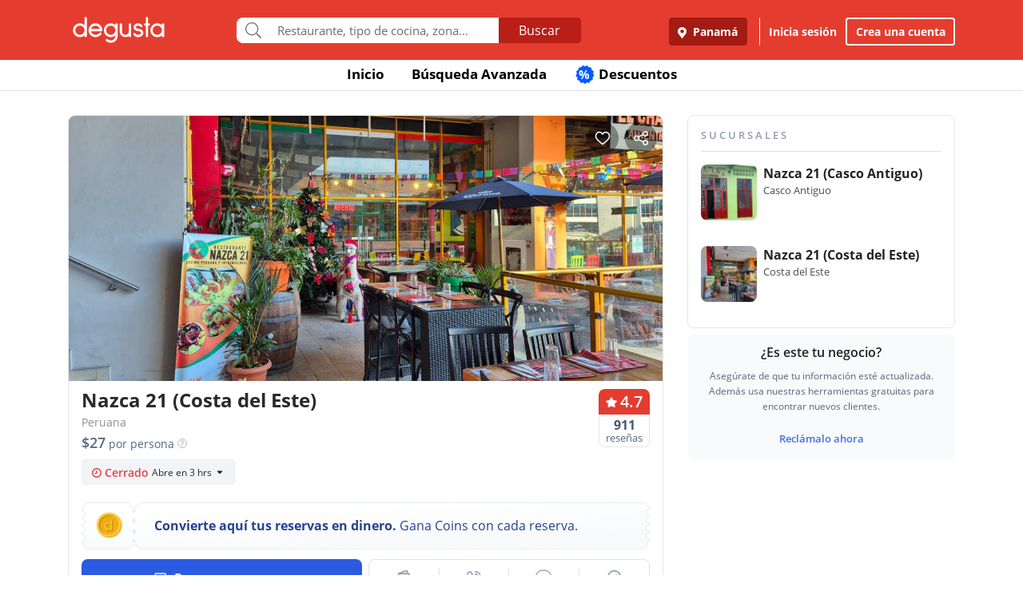

--- FILE ---
content_type: text/html; charset=UTF-8
request_url: https://www.degustapanama.com/panama/restaurante/nazca-21-costa-del-este_105060_fecha_7_todos.html
body_size: 37603
content:
<!DOCTYPE html>
<html lang="es" >
<head>
    <!-- Required Meta Tags Always Come First -->
    <meta charset="utf-8">
    <meta name="viewport" content="width=device-width, initial-scale=1, maximum-scale=1, shrink-to-fit=no, user-scalable=no">
    <meta http-equiv="x-ua-compatible" content="ie=edge">

    <!-- Title -->
    <title>🇵🇪 Nazca 21 (Costa del Este), Panamá | Restaurante Peruana :: [Degusta]</title>
    <meta name="description" content="Restaurante Nazca 21 (Costa del Este) Panamá ★★★★★, Comida: 4.7, Servicio: 4.7, Ambiente: 4.4. Teléfono: 386-5..., Dirección: Avenida La Rotonda, Plaza Ocean Mall, Planta Alta, local 111, Cocina: Peruana, Restorán Nazca 21 (Costa del Este), Bufé Nazca 21 (Costa del Este), Comedor Nazca 21 (Costa del Este), Snack-bar Nazca 21 (Costa del Este)" />
    <meta name="keywords" content="Restaurante Nazca 21 (Costa del Este), Nazca 21 (Costa del Este) Costa del Este, Nazca 21 (Costa del Este) Panamá, Teléfono Nazca 21 (Costa del Este), Dirección Nazca 21 (Costa del Este), reserva_online" />
    <meta name="referrer" content="origin" />
        <meta name="twitter:card" content="summary_large_image">
    <meta name="twitter:site" content="@degustapanama">
    <meta name="twitter:domain" content="https://www.degustapanama.com">
    <meta name="twitter:title" content="Restaurante Nazca 21 (Costa del Este) en Degusta">
    <meta name="twitter:description" content="Restaurante Nazca 21 (Costa del Este) Panamá ★★★★★, Comida: 4.7, Servicio: 4.7, Ambiente: 4.4. Teléfono: 386-5..., Dirección: Avenida La Rotonda, Plaza Ocean Mall, Planta Alta, local 111, Cocina: Peruana, Restorán Nazca 21 (Costa del Este), Bufé Nazca 21 (Costa del Este), Comedor Nazca 21 (Costa del Este), Snack-bar Nazca 21 (Costa del Este)">
    <meta name="twitter:image" content="https://www.degustapanama.com/img/pix/restaurante.nazca-21-costa-del-este_1_foto-r-0.jpg">
    
        <meta property="fb:app_id" content="178370648896902" />
    
        <meta property="og:type" content="website" />
    <meta property="og:image" content="http://www.guiadegusta.com/webservice/getxRestaurante.pais1.w1200.h628.q80.nazca-21-costa-del-este_1_foto-r-0.jpg"/>
    <meta property="og:site_name" content="Degusta"/>
    <meta property="og:url" content="https://www.degustapanama.com/panama/restaurante/nazca-21-costa-del-este_105060.html"/>
    <meta property="og:title" content="Restaurante Nazca 21 (Costa del Este) en Degusta"/>
    <meta property="og:description" content="Restaurante Nazca 21 (Costa del Este) Panamá ★★★★★, Comida: 4.7, Servicio: 4.7, Ambiente: 4.4. Teléfono: 386-5..., Dirección: Avenida La Rotonda, Plaza Ocean Mall, Planta Alta, local 111, Cocina: Peruana, Restorán Nazca 21 (Costa del Este), Bufé Nazca 21 (Costa del Este), Comedor Nazca 21 (Costa del Este), Snack-bar Nazca 21 (Costa del Este)"/>
    
        <meta property="al:ios:app_store_id" content="447453471" />
    <meta property="al:ios:url" content="degusta://open/1/restaurant/105060" />
    <meta property="al:ios:app_name" content="Degusta" />

    <meta property="al:android:package" content="com.codealis.degusta.android" />
    <meta property="al:android:url" content="degusta://open/1/restaurant/105060" />
    <meta property="al:android:app_name" content="Degusta" />
    
        <meta name="revisit-after" content="7 days" />
    
        <link rel="canonical" href="https://www.degustapanama.com/panama/restaurante/nazca-21-costa-del-este_105060.html"/>
    

        <link rel="preload" as="image" href="https://degusta-pictures-hd.b-cdn.net/1_105060_r_0.jpg?v=2490">
    

    

    <!-- Chrome, Firefox OS and Opera -->
    <meta name="theme-color" content="#000000">

    <!-- Windows Phone -->
    <meta name="msapplication-navbutton-color" content="#000000">

    <!-- iOS Safari -->
    <meta name="apple-mobile-web-app-capable" content="yes">
    <meta name="apple-mobile-web-app-status-bar-style" content="black">

    <!-- Favicon -->
    <link rel="shortcut icon" href="/favicon.ico">

    <!-- Manifest -->
    <link rel="manifest" href="/manifest/manifest.json" crossorigin="use-credentials">

    <!-- CSS BASE -->
    <link rel="stylesheet" href="https://92680862a5f659b6a73e-7823e5ac71185cbd75b2aa176d0997ae.ssl.cf1.rackcdn.com/custom/css/dgbase.min.css?v=0.41355900 1764522813">

    <!-- CSS Customization -->
    <link rel="stylesheet" href="https://92680862a5f659b6a73e-7823e5ac71185cbd75b2aa176d0997ae.ssl.cf1.rackcdn.com/custom/css/custom.degusta.css?v=0.41355900 1764522813">

    <!-- outdated browser -->
    <link rel="stylesheet" href="https://92680862a5f659b6a73e-7823e5ac71185cbd75b2aa176d0997ae.ssl.cf1.rackcdn.com/custom/outdatedbrowser/outdatedbrowser.min.css">

    <!-- leaflet -->
    <link rel="stylesheet" href="https://cdnjs.cloudflare.com/ajax/libs/leaflet/1.3.4/leaflet.css">

    <!-- Priority Fonts -->
    <script src="https://92680862a5f659b6a73e-7823e5ac71185cbd75b2aa176d0997ae.ssl.cf1.rackcdn.com/custom/fonts/fontawesome5/js/fontawesome.min.js?v=0.41355900 1764522813"></script>
    <script src="https://92680862a5f659b6a73e-7823e5ac71185cbd75b2aa176d0997ae.ssl.cf1.rackcdn.com/custom/fonts/fontawesome5/js/packs/light.min.js?v=0.41355900 1764522813"></script>

    <!-- Global Emoji Support -->
    <script src="https://cdn.jsdelivr.net/npm/twemoji@14.0.2/dist/twemoji.min.js"></script>

    <!-- Global Base64 for URL -->
    <script src="https://92680862a5f659b6a73e-7823e5ac71185cbd75b2aa176d0997ae.ssl.cf1.rackcdn.com/custom/ext/jshashes/hashes.min.js"></script>

    
    
    



    <script src="https://cdnjs.cloudflare.com/ajax/libs/uuid/8.2.0/uuid.min.js"></script>

        <script type="text/javascript">
        var clevertap = {event:[], profile:[], account:[], onUserLogin:[], notifications:[], privacy:[]};
        // replace with the CLEVERTAP_ACCOUNT_ID with the actual ACCOUNT ID value from your Dashboard -> Settings page
        clevertap.account.push({ "id": "RZK-K77-574Z" });
        clevertap.privacy.push({optOut: false}); //set the flag to true, if the user of the device opts out of sharing their data
        clevertap.privacy.push({useIP: false}); //set the flag to true, if the user agrees to share their IP data
        (function () {
            var wzrk = document.createElement('script');
            wzrk.type = 'text/javascript';
            wzrk.async = true;
            wzrk.src = ('https:' == document.location.protocol ? 'https://d2r1yp2w7bby2u.cloudfront.net' : 'http://static.clevertap.com') + '/js/clevertap.min.js';
            var s = document.getElementsByTagName('script')[0];
            s.parentNode.insertBefore(wzrk, s);
        })();
    </script>
    

        <script async src="https://www.googletagmanager.com/gtag/js?id=G-GR9DJMHXGT"></script>
    <script>
        window.dataLayer = window.dataLayer || [];
        function gtag(){dataLayer.push(arguments);}
        gtag('js', new Date());

        gtag('config', 'G-GR9DJMHXGT');
    </script>
    

        <script>
        !function(f,b,e,v,n,t,s)
                {if(f.fbq)return;n=f.fbq=function(){n.callMethod?
                n.callMethod.apply(n,arguments):n.queue.push(arguments)};
                if(!f._fbq)f._fbq=n;
                n.push=n;
                n.loaded=!0;
                n.version='2.0';
                n.queue=[];
                t=b.createElement(e);
                t.async=!0;
                t.src=v;
                s=b.getElementsByTagName(e)[0];
                s.parentNode.insertBefore(t,s)
                }(window, document,'script',
            'https://connect.facebook.net/en_US/fbevents.js');

        fbq('init', '660374120768365');
        fbq('track', 'PageView');


    </script>
    <noscript>
        <img height="1" width="1" style="display:none"
             src="https://www.facebook.com/tr?id=660374120768365&ev=PageView&noscript=1"/>
    </noscript>
    

    




    <!-- CONFIG DEGUSTA -->
    <script type="text/javascript">
        var configMainDegusta = {
            dologin: 0,
            doregister: 0,
            doresetpassword:{
                trigger: 0,
                id_user_multi: 0,
                hash: "",
                signature: ""
            },
            expiredSession: 0,
            id_city: 1,
            id_city_int: 1,
            id_country: 1,
            city: "panama",
            country: "panama",
            locale_currency_symbol: "$",
            locale_currency_code: "USD",
            locale_currency_decimal_point: ".",
            locale_currency_thousands_sep: ",",
            branch_key: "key_live_nhk2lrphWggK6uXJ6DAVZnflrzelqr9P",
            can_ping: 1,
            count_no_read_notif: 0,
            preventLeave: false,
            pusher_app_key: "6d1bbd9954498211a454",
            core_cdn: "https://92680862a5f659b6a73e-7823e5ac71185cbd75b2aa176d0997ae.ssl.cf1.rackcdn.com/"
        };
        window.addEventListener("beforeunload", function (e) { if (typeof configMainDegusta != "undefined") { if (configMainDegusta.preventLeave == true) { var confirmationMessage = "\o/"; e.returnValue = confirmationMessage; return confirmationMessage; }}});
    </script>

    


    <!-- Open Sans -->
    <style>@font-face{font-family:'Open Sans';font-style:normal;font-weight:300;src:local('Open Sans Light'),local(OpenSans-Light),url(https://9b1479e925e794b3b17e-d2eb3cbaf2bc7238c48977e0a3779f26.ssl.cf1.rackcdn.com/custom/fonts/OpenSans/DXI1ORHCpsQm3Vp6mXoaTegdm0LZdjqr5-oayXSOefg.woff2) format("woff2");unicode-range:U+0000-00FF,U+0131,U+0152-0153,U+02C6,U+02DA,U+02DC,U+2000-206F,U+2074,U+20AC,U+2212,U+2215}@font-face{font-family:'Open Sans';font-style:normal;font-weight:400;src:local('Open Sans Regular'),local(OpenSans-Regular),url(https://9b1479e925e794b3b17e-d2eb3cbaf2bc7238c48977e0a3779f26.ssl.cf1.rackcdn.com/custom/fonts/OpenSans/RjgO7rYTmqiVp7vzi-Q5URJtnKITppOI_IvcXXDNrsc.woff2) format("woff2");unicode-range:U+0400-045F,U+0490-0491,U+04B0-04B1,U+2116}@font-face{font-family:'Open Sans';font-style:normal;font-weight:400;src:local('Open Sans Regular'),local(OpenSans-Regular),url(https://9b1479e925e794b3b17e-d2eb3cbaf2bc7238c48977e0a3779f26.ssl.cf1.rackcdn.com/custom/fonts/OpenSans/cJZKeOuBrn4kERxqtaUH3VtXRa8TVwTICgirnJhmVJw.woff2) format("woff2");unicode-range:U+0000-00FF,U+0131,U+0152-0153,U+02C6,U+02DA,U+02DC,U+2000-206F,U+2074,U+20AC,U+2212,U+2215}@font-face{font-family:'Open Sans';font-style:normal;font-weight:600;src:local('Open Sans SemiBold'),local(OpenSans-SemiBold),url(https://9b1479e925e794b3b17e-d2eb3cbaf2bc7238c48977e0a3779f26.ssl.cf1.rackcdn.com/custom/fonts/OpenSans/MTP_ySUJH_bn48VBG8sNSpX5f-9o1vgP2EXwfjgl7AY.woff2) format("woff2");unicode-range:U+0400-045F,U+0490-0491,U+04B0-04B1,U+2116}@font-face{font-family:'Open Sans';font-style:normal;font-weight:600;src:local('Open Sans SemiBold'),local(OpenSans-SemiBold),url(https://9b1479e925e794b3b17e-d2eb3cbaf2bc7238c48977e0a3779f26.ssl.cf1.rackcdn.com/custom/fonts/OpenSans/MTP_ySUJH_bn48VBG8sNSugdm0LZdjqr5-oayXSOefg.woff2) format("woff2");unicode-range:U+0000-00FF,U+0131,U+0152-0153,U+02C6,U+02DA,U+02DC,U+2000-206F,U+2074,U+20AC,U+2212,U+2215}@font-face{font-family:'Open Sans';font-style:normal;font-weight:700;src:local('Open Sans Bold'),local(OpenSans-Bold),url(https://9b1479e925e794b3b17e-d2eb3cbaf2bc7238c48977e0a3779f26.ssl.cf1.rackcdn.com/custom/fonts/OpenSans/k3k702ZOKiLJc3WVjuplzJX5f-9o1vgP2EXwfjgl7AY.woff2) format("woff2");unicode-range:U+0400-045F,U+0490-0491,U+04B0-04B1,U+2116}@font-face{font-family:'Open Sans';font-style:normal;font-weight:700;src:local('Open Sans Bold'),local(OpenSans-Bold),url(https://9b1479e925e794b3b17e-d2eb3cbaf2bc7238c48977e0a3779f26.ssl.cf1.rackcdn.com/custom/fonts/OpenSans/k3k702ZOKiLJc3WVjuplzOgdm0LZdjqr5-oayXSOefg.woff2) format("woff2");unicode-range:U+0000-00FF,U+0131,U+0152-0153,U+02C6,U+02DA,U+02DC,U+2000-206F,U+2074,U+20AC,U+2212,U+2215}</style>


    <script type="application/ld+json">
		{
		  "@context" : "http://schema.org",
		  "@type" : "Organization",
		  "name" : "Degusta",
		  "url" : "https://www.degustapanama.com",
		  "sameAs" : [
			"https://twitter.com/degustapanama",
			"http://www.facebook.com/degustapanama"
		 ]
		}
	</script>

        <!-- GPT -->
    <script type="text/javascript">
        var googletag = googletag || {};
        googletag.cmd = googletag.cmd || [];
        (function() {
            var gads = document.createElement("script");
            gads.async = true;
            gads.type = "text/javascript";
            var useSSL = "https:" == document.location.protocol;
            gads.src = (useSSL ? "https:" : "http:") + "//www.googletagservices.com/tag/js/gpt.js";
            var node =document.getElementsByTagName("script")[0];
            node.parentNode.insertBefore(gads, node);
        })();

        googletag.cmd.push(function() {

            

            

                        googletag.defineSlot('/21718277938/dfp_pa_rest_alfa', [336, 280], 'dfp_pa_rest_alfa').addService(googletag.pubads());
            googletag.defineSlot('/21718277938/dfp_pa_rest_beta', [336, 280], 'dfp_pa_rest_beta').addService(googletag.pubads());
            googletag.defineSlot('/21718277938/dfp_pa_rest_gamma', [336, 280], 'dfp_pa_rest_gamma').addService(googletag.pubads());
            

            googletag.pubads().collapseEmptyDivs(true);
            googletag.pubads().enableSingleRequest();
            googletag.enableServices();
        });
    </script>

    
    

    <!-- Start SmartBanner configuration -->
    <meta name="smartbanner:title" content="Explorar en la App Degusta">
    <meta name="smartbanner:author" content="Degusta">
    <meta name="smartbanner:price" content="FREE">
    <meta name="smartbanner:price-suffix-apple" content=" - En el App Store">
    <meta name="smartbanner:price-suffix-google" content=" - En Google Play">
    <meta name="smartbanner:icon-apple" content="https://92680862a5f659b6a73e-7823e5ac71185cbd75b2aa176d0997ae.ssl.cf1.rackcdn.com/custom/img/header/degusta-app-icon-alt.png">
    <meta name="smartbanner:icon-google" content="https://92680862a5f659b6a73e-7823e5ac71185cbd75b2aa176d0997ae.ssl.cf1.rackcdn.com/custom/img/header/degusta-app-icon-alt.png">
    <meta name="smartbanner:button" content="Abrir">
    <meta name="smartbanner:button-url-apple"  content="https://dgsta.com/iphone">
    <meta name="smartbanner:button-url-google" content="https://dgsta.com/android">
    <meta name="smartbanner:enabled-platforms" content="android,ios">
    <!-- End SmartBanner configuration -->

    

    

    

    

    

    <!-- CSS -->
    <link rel="stylesheet" href="https://cdnjs.cloudflare.com/ajax/libs/flickity/2.3.0/flickity.min.css" integrity="sha512-B0mpFwHOmRf8OK4U2MBOhv9W1nbPw/i3W1nBERvMZaTWd3+j+blGbOyv3w1vJgcy3cYhzwgw1ny+TzWICN35Xg==" crossorigin="anonymous" referrerpolicy="no-referrer" />


    <!-- lottie -->
    <script src="https://unpkg.com/@dotlottie/player-component@2.7.12/dist/dotlottie-player.mjs" type="module"></script>
</head>
<body itemscope itemtype="http://schema.org/WebPage">
<!-- imgError Handler -->
<script>function imgError(e,r,t){t=void 0!==t?t:"10";var a=document.getElementById("js-header").dataset.coreCdn+"custom/img/shared/",c=a+"placeholder_rect_1440x1080.jpg";return e.onerror="","square"==r?c=a+"placeholder_square_300x300.jpg":"rect"==r&&(c=a+"placeholder_rect_1440x1080.jpg"),'url("'+e.src+'")'==e.style.backgroundImage&&(e.style.backgroundImage='url("'+c+'")'),e.src=c,e.style.filter="blur("+t+"px)",!0}</script>
<!-- Header -->
<header id="js-header" data-core-cdn="https://92680862a5f659b6a73e-7823e5ac71185cbd75b2aa176d0997ae.ssl.cf1.rackcdn.com/" data-city="panama" data-id-city="1" data-download-app ="0" class="u-header u-header--sticky-top u-header--toggle-section u-header--change-appearance noPrint ">
    <div class="u-header__section u-header__section--light g-bg-red-degusta g-transition-0_3 "
         data-header-fix-moment-exclude=""
         data-header-fix-moment-classes="u-shadow-v18 g-py-0">
        <nav class="navbar navbar-expand-lg">
            <li class="container">



                <ul class="g-pos-abs dg-header-buttons">

                                        <li>
                        <div class="btn btn-lg btn-search-mob search-icon-align"><i class="icon-magnifier g-font-size-25 dg-font-white"></i></div>
                    </li>
                    

                    

                    
                </ul>

                

                                <button class="navbar-toggler navbar-toggler-right btn g-line-height-1 g-brd-none g-pa-0 g-pos-abs g-right-0 g-top-3" type="button"
                        aria-label="Toggle navigation"
                        aria-expanded="false"
                        aria-controls="navBar"
                        data-toggle="collapse"
                        data-target="#navBar">
                  <span class="hamburger hamburger--slider">
                    <span class="hamburger-box">
                      <span class="hamburger-inner dg-hamburger-inner"></span>
                    </span>
                  </span>
                </button>
                

                <!-- Logo -->
                <a href="/" class="navbar-brand">
                    <div class="dg-sprite-logo dg-logo-degusta-negative"></div>
                </a>
                <!-- End Logo -->

                                <div class="form-group g-mt-15 justify-content-center g-hidden-md-down dg-search-header">
                    <div class="row g-pr-4 g-pl-4 justify-content-center" style="position: relative;">
                        <div class="col-12 input-group rounded g-pr-8 g-pl-8">
                            <span class="input-group-addon g-font-size-20 g-py-5 dg-addon-search"><i class="fal fa-search"></i></span>
                            <input id="input-search-header" class="form-control u-form-control g-brd-white g-font-size-15 rounded-0 g-px-12 g-py-10 dg-font-gray g-pt-0 g-pb-0 dg-input-search-home" autocomplete="off" type="text" placeholder="Restaurante, tipo de cocina, zona...">
                            <div class="input-group-btn">
                                <button class="btn btn-semidark g-font-size-16 g-py-5 g-px-25 mb-0" type="submit" style="border-bottom-right-radius: 4px;border-top-right-radius: 4px;">Buscar</button>
                            </div>
                        </div>

                        <!-- SUGGEST TPL -->
                        <div class="suggest-result-holder g-font-size-16" style="top:33px;left: 3px;">
                            <ul class="suggest"></ul>
                                                        <ul class="predefined">
                                <li class="title text-uppercase g-letter-spacing-1">Búsquedas recomendadas</li>
                                                                <li><a href="/panama/search?filters=eyJmaWx0cm9zIjp7Im9wZW4iOnRydWV9LCJlc3RhYmxpc2htZW50X3R5cGUiOlsicmVzdGF1cmFudGUiXSwic29ydCI6ImZvb2QifQ%3D%3D"><i class="dg-font">&#xf0f5;</i>Salir a comer</a></li>
                                
                                <li><a href="/panama/search?c=Tomar unos tragos&filters=eyJlc3RhYmxpc2htZW50X3R5cGUiOlsiYmFyIl0sInNvcnQiOiJyZWxldmFuY2UifQ%3D%3D"><i class="dg-font">&#xEE06;</i>Tomar unos tragos</a></li>
                                
                                <li><a href="/panama/search?c=Mejores Hamburguesas&filters=eyJzb3J0IjoicmVsZXZhbmNlIn0%3D"><i class="dg-font">&#xEE5E;</i>Mejores Hamburguesas</a></li>
                                
                                <li><a href="/panama/search?c=Mejor Pizza&filters=eyJzb3J0IjoicmVsZXZhbmNlIn0%3D"><i class="dg-font">&#xEEC9;</i>Mejor Pizza</a></li>
                                
                                <li><a href="/panama/search?c=Sancocho&filters=eyJzb3J0IjoicmVsZXZhbmNlIn0%3D"><i class="dg-font">&#xEE65;</i>Sancocho</a></li>
                                
                                <li><a href="/panama/search?c=Brunch&filters=eyJzb3J0IjoicmVsZXZhbmNlIn0%3D"><i class="dg-font">&#xEEBD;</i>Brunch</a></li>
                                
                                <li><a href="/panama/search?filters=eyJlc3RhYmxpc2htZW50X3R5cGUiOlsiaGVsYWRlclx1MDBlZGEiXSwic29ydCI6ImZvb2QifQ%3D%3D"><i class="dg-font">&#xEEBC;</i>Heladerías</a></li>
                                
                                <li><a href="/panama/search?filters=eyJlc3RhYmxpc2htZW50X3R5cGUiOlsicGFzdGVsZXJcdTAwZWRhIl0sInNvcnQiOiJmb29kIn0%3D"><i class="dg-font">&#xEEB8;</i>Pastelerías</a></li>
                                
                                <li><a href="/panama/search?c=Postres Deliciosos&filters=eyJmaWx0cm9zIjp7Im9wZW4iOnRydWV9LCJzb3J0IjoicmVsZXZhbmNlIn0%3D"><i class="dg-font">&#xEE32;</i>Postres Deliciosos!</a></li>
                                
                            </ul>
                            
                        </div>
                        <!-- End SUGGEST TPL -->
                    </div>


                </div>
                

                                <div class="collapse navbar-collapse align-items-center flex-sm-row g-pt-10 g-pt-5--lg justify-content-end dg-navbar-header" id="navBar">
                    <div class="nav navbar-nav">
                        

                        <button title ="Panamá, Panamá" class="btn btn-primary btn-dark-red-dg navbar-btn font-weight-bold btn-dg-panel-expanded-hide text-truncate dg-location-navbar dgFlows" data-transition="fadein" data-trigger="click" data-width="400px" data-screen-class="change-city" data-screen-name="change_city" data-speedin="50" data-mobile-fullscreen="true"  type="button"><svg class="svg-inline--fa fa-map-marker-alt fa-w-12 g-mr-5" aria-hidden="true" data-fa-processed="" data-prefix="fas" data-icon="map-marker-alt" role="img" xmlns="http://www.w3.org/2000/svg" viewBox="0 0 384 512"><path fill="currentColor" d="M172.268 501.67C26.97 291.031 0 269.413 0 192 0 85.961 85.961 0 192 0s192 85.961 192 192c0 77.413-26.97 99.031-172.268 309.67-9.535 13.774-29.93 13.773-39.464 0zM192 272c44.183 0 80-35.817 80-80s-35.817-80-80-80-80 35.817-80 80 35.817 80 80 80z"></path></svg> Panamá</button>
                        <div class="align-self-center g-px-15 g-py-3 g-font-size-15 btn-dark-red-dg navbar-btn font-weight-bold btn-dg-panel-expanded-show dg-color-white dgFlows" data-transition="fadein" data-trigger="click" data-width="400px" data-screen-class="change-city" data-screen-name="change_city" data-speedin="50" data-mobile-fullscreen="true"><svg class="svg-inline--fa fa-map-marker-alt fa-w-12 g-font-size-13 g-mb-3 g-mr-5" aria-hidden="true" data-fa-processed="" data-prefix="fas" data-icon="map-marker-alt" role="img" xmlns="http://www.w3.org/2000/svg" viewBox="0 0 384 512"><path fill="currentColor" d="M172.268 501.67C26.97 291.031 0 269.413 0 192 0 85.961 85.961 0 192 0s192 85.961 192 192c0 77.413-26.97 99.031-172.268 309.67-9.535 13.774-29.93 13.773-39.464 0zM192 272c44.183 0 80-35.817 80-80s-35.817-80-80-80-80 35.817-80 80 35.817 80 80 80z"></path></svg> Panamá, Panamá</div>
                        <button class="btn btn-link btn-link-white navbar-btn font-weight-bold btn-dg-inicia-sesion btn-dg-panel-expanded dgFlows" data-transition="fadein" data-trigger="click" data-width="470px" data-screen-class="register-popup" data-screen-name="ini_sesion_popup" data-oncomplete="onOpenIniciarSesion" data-mobile-fullscreen="true" data-speedin="50" data-cancelable="false" type="button">Inicia sesión</button>
                        <button class="btn btn-outline-white navbar-btn font-weight-bold btn-dg-panel-expanded dgFlows" data-transition="fadein" data-trigger="click" data-width="470px" data-screen-class="register-popup" data-screen-name="register_popup" data-oncomplete="onCompleteRegistrate" data-mobile-fullscreen="true" data-speedin="50" data-cancelable="false" type="button">Crea una cuenta</button>



                        <a class="btn btn-link btn-link-white navbar-btn font-weight-bold btn-dg-panel-expanded-show" href="/panama/ranking-usuarios">Ranking de usuarios</a>
                        <a class="btn btn-link btn-link-white navbar-btn font-weight-bold btn-dg-panel-expanded-show" href="/panama/agregar-restaurante">Agregar Restaurante</a>
                        <button class="btn btn-link btn-link-white navbar-btn font-weight-bold btn-dg-panel-expanded-show d-none" type="button">Mis restaurantes</button>
                        <a class="btn btn-link btn-link-white navbar-btn font-weight-bold btn-dg-panel-expanded-show" href="/panama/contacto">Contáctenos</a>
                        <a class="btn btn-link btn-link-white navbar-btn font-weight-bold btn-dg-panel-expanded-show" href="/panama/sistema-de-puntos">Sistema de puntos</a>
                        <a class="btn btn-link btn-link-white navbar-btn font-weight-bold btn-dg-panel-expanded-show" href="/panama/terminos-condiciones">Términos y condiciones</a>
                    </div>
                </div>
                




                

            </div>
        </nav>
    </div>
</header>
<!-- End Header -->
<main class="dg-page-rest">

    <div class="dg-top-menu g-mt-65 ">
    <div class="container">
        <div class="row justify-content-end">
            <div class="col-12">
                <ul class="nav justify-content-center u-nav-v5-2 u-nav-primary g-line-height-1_4 g-font-weight-700" role="tablist" data-target="days" data-tabs-mobile-type="slide-up-down" data-btn-classes="btn btn-md btn-block text-uppercase g-font-weight-700 u-btn-outline-primary">
                    <li class="nav-item g-mx-3">
                        <a class="nav-link g-theme-color-gray-dark-v1 g-color-primary--hover " href="/">
                            Inicio
                        </a>
                    </li>
                    <li class="nav-item g-mx-3">
                        <a class="nav-link g-theme-color-gray-dark-v1 g-color-primary--hover " href="/panama/search">
                            Búsqueda Avanzada
                        </a>
                    </li>

                    

                    

                    
                    <li class="nav-item g-mx-3">
                        <a class="nav-link g-theme-color-gray-dark-v1 g-color-primary--hover " href="/panama/search?filters=eyJmaWx0ZXJzIjp7ImRpc2NvdW50cyI6dHJ1ZX0sInNvcnQiOiJkaXNjb3VudCJ9">
                            <span class="g-hidden-sm-down badge-desc-generic-inline-sm"><span class="dg-text-big-180">%</span></span>
                            Descuentos
                        </a>
                    </li>
                </ul>
            </div>
        </div>
    </div>
</div>

    <span class="d-none" itemprop="dateModified" content="2025-08-26">26/08/2025</span>

    <ul class="d-none" itemtype="http://schema.org/BreadCrumbList">
        <li itemscope itemprop="itemListElement" itemtype="http://schema.org/ListItem" class="d-none">
            <a href="https://www.degustapanama.com/" itemprop="item"><span  itemprop="name">Panama</span></a>
            <meta itemprop="position" content="1" />
        </li>
        
        <li itemscope itemprop="itemListElement" itemtype="http://schema.org/ListItem" class="d-none">
            <a href="https://www.degustapanama.com/panama/search" itemprop="item"><span  itemprop="name">Panama</span></a>
            <meta itemprop="position" content="3" />
        </li>
        <li itemscope itemprop="itemListElement" itemtype="http://schema.org/ListItem" class="d-none">
            <a href="https://www.degustapanama.com/panama/search?filters=eyJuZWlnaGJvcmhvb2QiOlsiQ29zdGEgZGVsIEVzdGUiXSwic29ydCI6ImZvb2QifQ%3D%3D" itemprop="item"><span  itemprop="name">Costa del Este</span></a>
            <meta itemprop="position" content="4" />
        </li>
        <li itemscope itemprop="itemListElement" itemtype="http://schema.org/ListItem" class="d-none">
            <a href="https://www.degustapanama.com/panama/restaurante/nazca-21-costa-del-este_105060.html" itemprop="item"><span  itemprop="name">Nazca 21 (Costa del Este)</span></a>
            <meta itemprop="position" content="5" />
        </li>
    </ul>


    <div class="container" itemscope itemtype="http://schema.org/Restaurant">
        <div class="row g-mt-30">

            <div class="col-12 col-lg-8 g-pr-0 content-left-rest">
                <div class="dg-content-restaurant-wrapper">

                    <div id="myCustomToastrContainer"></div>

                    <div class="top-buttons">
                        <div class="d-inline-flex btn-save-rest ">
                            <img class="like-button g-cursor-pointer" src="https://92680862a5f659b6a73e-7823e5ac71185cbd75b2aa176d0997ae.ssl.cf1.rackcdn.com/custom/img/restaurant_profile/ic-like.png">
                            <img class="like-saved-button g-cursor-pointer" src="https://92680862a5f659b6a73e-7823e5ac71185cbd75b2aa176d0997ae.ssl.cf1.rackcdn.com/custom/img/restaurant_profile/ic-like-saved.png">
                        </div>
                        <img class="share-button g-cursor-pointer" data-title="Degusta - Nazca 21 (Costa del Este)" data-id-restaurant="105060" data-desktop-url="https://dgsta.com/o-1-1-105060" data-user-data='no_logged' src="https://92680862a5f659b6a73e-7823e5ac71185cbd75b2aa176d0997ae.ssl.cf1.rackcdn.com/custom/img/restaurant_profile/ic-share.png">
                    </div>
                    <div id="carousel-rest-pics" style="overflow: hidden; border-top-left-radius: 8px; border-top-right-radius: 8px;" class="js-carousel js-carousel-rest-pic" data-pagi-classes="u-carousel-indicators-v1 g-absolute-centered--x g-bottom-10" data-arrows-classes="u-arrow-v1 g-absolute-centered--y g-width-40 g-height-40 g-font-size-24 g-color-gray g-mt-minus-10 dg-arrow-black" data-arrow-left-classes="fa4 fa-angle-left dg-left-8" data-arrow-right-classes="fa4 fa-angle-right dg-right-8" data-nav-for="#carousel-rest-pics" data-center-mode="0" data-variable-width="0" data-infinite="1" data-center-padding="0px" data-autoplay="1" data-slides-show="1" data-slides-scroll="1" data-arrows="1" >
                                                <div class="js-slide" style="float: left;display: block;">
                            <img class="card-img-top rounded-0" style="min-width: 360px;" itemprop="image" src="https://degusta-pictures-hd.b-cdn.net/1_105060_r_0.jpg?v=2490" width="100%" alt="Nazca 21 (Costa del Este)" onerror="imgError(this,'rect');" />
                        </div>
                        
                    </div>

                    

                    

                    <div class="rest-title-holder g-pt-10 g-pb-10">
                        <div class="row dg-padd-x no-gutters">
                            <div class="col-9 dg-font-black g-font-weight-600">
                                <h1 class="dg-font-black  " id="restaurante" itemprop="name" data-reservar-trigger="0" data-online-reservation="1" data-skey="98d7a6f8774aafcd3dd91dacf92985d4619e6378" data-id-restaurant="105060" data-restaurant-name="Nazca 21 (Costa del Este)" data-plan-letter="r" data-desktop-url="https://dgsta.com/o-1-1-105060" data-branch-share="https://dgsta.com/o-1-1-105060" >Nazca 21 (Costa del Este) <span class="verified-rest d-none"><svg xmlns="http://www.w3.org/2000/svg" width="20" height="20" viewBox="0 0 20 20" fill="none"><path d="M19.7212 10.3253C19.8817 10.1381 19.8817 9.86189 19.7212 9.67466L17.8751 7.52014C17.7862 7.41642 17.7436 7.28085 17.7572 7.14494L18.0462 4.26196C18.0714 4.01006 17.9044 3.77904 17.6573 3.72404L15.0008 3.13291C14.8603 3.10163 14.7401 3.01129 14.6709 2.88501L13.3167 0.412218C13.1898 0.180546 12.9046 0.0875234 12.6656 0.199831L10.2126 1.35214C10.0779 1.4154 9.9221 1.4154 9.78743 1.35214L7.33448 0.199831C7.09541 0.0875233 6.81022 0.180546 6.68335 0.412217L5.32913 2.88501C5.25997 3.01129 5.13973 3.10163 4.9992 3.13291L2.34278 3.72404C2.09566 3.77904 1.92864 4.01006 1.95388 4.26196L2.24277 7.14495C2.25639 7.28085 2.21381 7.41642 2.12494 7.52014L0.278772 9.67467C0.118344 9.86189 0.118343 10.1381 0.278769 10.3253L2.1249 12.4799C2.21378 12.5836 2.25635 12.7191 2.24273 12.8551L1.95384 15.738C1.9286 15.9899 2.09562 16.221 2.34274 16.276L4.99916 16.8671C5.1397 16.8984 5.25993 16.9887 5.32909 17.115L6.68331 19.5878C6.81018 19.8195 7.09537 19.9125 7.33445 19.8002L9.78738 18.6478C9.92205 18.5846 10.0779 18.5846 10.2126 18.6478L12.6655 19.8002C12.9046 19.9125 13.1898 19.8195 13.3167 19.5878L14.6709 17.115C14.74 16.9887 14.8603 16.8984 15.0008 16.8671L17.6572 16.276C17.9043 16.221 18.0714 15.9899 18.0461 15.738L17.7572 12.8551C17.7436 12.7191 17.7861 12.5836 17.875 12.4799L19.7212 10.3253Z" fill="#7B9ECF"/><path d="M10.0083 13.292L14.6953 8.08732C14.8498 7.91576 14.8354 7.65129 14.6631 7.49758L14.0335 6.93579C13.8655 6.78589 13.6087 6.79658 13.4538 6.95993L9.85049 10.7582C9.70009 10.9167 9.45276 10.9321 9.28385 10.7935L7.25252 9.12617C7.07416 8.97977 6.81078 9.0062 6.66507 9.18513L6.0884 9.89331C5.94637 10.0677 5.9684 10.3234 6.13817 10.4709L9.42532 13.3277C9.59684 13.4768 9.85618 13.4609 10.0083 13.292Z" fill="white"/></svg></span></h1>
                                <div class="dg-font-deep-slate rest-cuisine" itemprop="servesCuisine">
                                    <a class="g-text-underline--none--hover dg-font-gray-soft" href="/panama/search?filters=eyJzb3J0IjoiZm9vZCIsImN1aXNpbmUiOlsiUGVydWFuYSJdfQ%3D%3D">Peruana</a>
                                </div>
                                <div class="rest-price"><span class="price-val">$27</span> <span class="price-desc">por persona</span>
                                    <svg class="price-per-person-info g-cursor-pointer"  xmlns="http://www.w3.org/2000/svg" width="12" height="12" viewBox="0 0 12 12" fill="none">
                                        <path d="M6.08848 2.25C6.80477 2.25 7.37711 2.44663 7.80548 2.83989C8.24087 3.23315 8.45857 3.77036 8.45857 4.45154C8.45857 5.16081 8.23385 5.69452 7.78441 6.05267C7.33497 6.41082 6.73806 6.58989 5.99368 6.58989L5.95154 7.42205H4.90871L4.85604 5.76826H5.20365C5.88483 5.76826 6.40449 5.67697 6.76264 5.49438C7.12781 5.3118 7.31039 4.96419 7.31039 4.45154C7.31039 4.07935 7.20154 3.78792 6.98385 3.57725C6.77317 3.36657 6.47823 3.26124 6.09902 3.26124C5.7198 3.26124 5.42135 3.36306 5.20365 3.56671C4.98595 3.77037 4.87711 4.05478 4.87711 4.41994H3.75C3.75 3.9986 3.8448 3.62289 4.03441 3.29284C4.22402 2.96278 4.49438 2.70646 4.84551 2.52388C5.20365 2.34129 5.61798 2.25 6.08848 2.25ZM5.41433 9.75C5.19663 9.75 5.01404 9.67626 4.86657 9.52879C4.7191 9.38132 4.64536 9.19874 4.64536 8.98104C4.64536 8.76334 4.7191 8.58076 4.86657 8.43329C5.01404 8.28581 5.19663 8.21208 5.41433 8.21208C5.625 8.21208 5.80407 8.28581 5.95154 8.43329C6.09902 8.58076 6.17275 8.76334 6.17275 8.98104C6.17275 9.19874 6.09902 9.38132 5.95154 9.52879C5.80407 9.67626 5.625 9.75 5.41433 9.75Z" fill="#BCBABA"/>
                                        <circle cx="6" cy="6" r="5.5" stroke="#BCBABA"/>
                                    </svg></div>

                                                                <div class="horario-holder d-inline-flex" data-jsondata='{"monday":{"day":"Lunes","hours":"12:00pm a 10:00pm"},"tuesday":{"day":"Martes","hours":"12:00pm a 10:00pm"},"wednesday":{"day":"Mi\u00e9rcoles","hours":"12:00pm a 10:00pm"},"thursday":{"day":"Jueves","hours":"12:00pm a 10:00pm"},"friday":{"day":"Viernes","hours":"12:00pm a 10:00pm"},"saturday":{"day":"S\u00e1bado","hours":"12:00pm a 10:00pm"},"sunday":{"day":"Domingo","hours":"12:00pm a 8:00pm"}}'>
                                    <span class="horario" id="horario_hoy" style="color:#E54248;">
                                        <svg xmlns="http://www.w3.org/2000/svg" width="12" height="12" viewBox="0 0 12 12" fill="none" class="clock g-hidden-md-down" >
                                              <g clip-path="url(#clip0_2636_5448)">
                                                <path d="M6 0C4.81331 0 3.65328 0.351894 2.66658 1.01118C1.67989 1.67047 0.910851 2.60754 0.456726 3.7039C0.00259972 4.80026 -0.11622 6.00666 0.115291 7.17054C0.346802 8.33443 0.918247 9.40353 1.75736 10.2426C2.59648 11.0818 3.66558 11.6532 4.82946 11.8847C5.99335 12.1162 7.19975 11.9974 8.2961 11.5433C9.39246 11.0892 10.3295 10.3201 10.9888 9.33342C11.6481 8.34673 12 7.18669 12 6C11.9983 4.40923 11.3656 2.88411 10.2407 1.75926C9.1159 0.634414 7.59077 0.00172054 6 0V0ZM6 10.5C5.10999 10.5 4.23996 10.2361 3.49994 9.74161C2.75992 9.24715 2.18314 8.54434 1.84254 7.72208C1.50195 6.89981 1.41284 5.99501 1.58647 5.12209C1.7601 4.24918 2.18869 3.44736 2.81802 2.81802C3.44736 2.18868 4.24918 1.7601 5.1221 1.58647C5.99501 1.41283 6.89981 1.50195 7.72208 1.84254C8.54435 2.18314 9.24715 2.75991 9.74162 3.49993C10.2361 4.23996 10.5 5.10998 10.5 6C10.4987 7.19307 10.0241 8.33689 9.18052 9.18052C8.33689 10.0241 7.19307 10.4987 6 10.5Z" fill="#E54248"/>
                                                <path d="M5.24976 5.52748L4.04976 6.27748C3.96626 6.32976 3.89387 6.39799 3.83673 6.47825C3.7796 6.55852 3.73884 6.64925 3.71679 6.74528C3.69473 6.8413 3.69181 6.94073 3.70819 7.03788C3.72458 7.13503 3.75994 7.228 3.81226 7.31148C3.86454 7.39499 3.93277 7.46737 4.01303 7.52451C4.0933 7.58164 4.18403 7.6224 4.28006 7.64445C4.37608 7.66651 4.47551 7.66943 4.57266 7.65305C4.66981 7.63667 4.76278 7.6013 4.84626 7.54898L6.28076 6.64898C6.42469 6.55879 6.54327 6.43343 6.62533 6.28471C6.70738 6.136 6.75021 5.96883 6.74976 5.79898V3.88599C6.74976 3.68707 6.67075 3.49631 6.53009 3.35566C6.38944 3.215 6.19867 3.13599 5.99976 3.13599C5.80085 3.13599 5.61008 3.215 5.46943 3.35566C5.32878 3.49631 5.24976 3.68707 5.24976 3.88599V5.52748Z" fill="#E54248"/>
                                              </g>
                                              <defs>
                                                <clipPath id="clip0_2636_5448">
                                                  <rect width="12" height="12" fill="white"/>
                                                </clipPath>
                                              </defs>
                                            </svg>
                                        Cerrado</span> <span class="soon-text">Abre en 3 hrs</span> 
                                        <img class="d-inline-flex g-ml-4" width="12" height="12" src="https://92680862a5f659b6a73e-7823e5ac71185cbd75b2aa176d0997ae.ssl.cf1.rackcdn.com/custom/img/restaurant_profile/ic-arrow-down.png">
                                </div>
                                
                            </div>
                            <div class="col-3 ">
                                <div class="d-flex flex-column align-items-end">
                                    <a href="#reviews-rating-section" class="reviews-rating-link">
                                        <div class="reviews-badge">
                                            <div class="food-score-badge" style="background-color: #E43D30;">
                                                <img width="14" height="13" src="https://92680862a5f659b6a73e-7823e5ac71185cbd75b2aa176d0997ae.ssl.cf1.rackcdn.com/custom/img/restaurant_profile/ic-star-white.png"><span>4.7 </span>
                                            </div>
                                            <div class="reviews-data-badge text-center">
                                                <div class="value">911</div>
                                                <div class="desc">reseñas</div>
                                            </div>
                                        </div>
                                    </a>

                                    
                                </div>
                            </div>
                        </div>

                        <div class="row g-pl-10 g-pr-10">
                            <div class="col-lg-7 "></div>
                            <div class="col-lg-5 text-right"></div>
                        </div>


                    </div>



                    


                    

                                        <div class="dg-padd-x">
                        <div class="dg-coins-ticket-banner ">
                            <div class="inner-ticket-banner"> <b>Convierte aquí tus reservas en dinero.</b> Gana Coins con cada reserva.</div>
                        </div>
                    </div>
                    
                    <div class="dg-btn-actions-restaurant-profile">
                        
                        <div class="dg-btn-actions-w-rsv-button mob">
                            <div class="wrapper">
                                                                <a class="btn-action-rsv border-right" role="button" href="/panama/restaurante/nazca-21-costa-del-este_105060/menu" style="width: 25%">
                                    <svg xmlns="http://www.w3.org/2000/svg" width="21" height="22" viewBox="0 0 21 22" fill="none">
                                        <path d="M16.332 4.71111H15.3555V2.36682C15.3555 1.92943 15.1439 1.51529 14.7895 1.259C14.435 1.00271 13.9754 0.931426 13.56 1.06846L3.98969 4.22494C3.42809 4.41021 3.05078 4.93201 3.05078 5.52334V16.4427V19.6328C3.05078 20.3867 3.6641 21 4.41797 21H16.332C17.0859 21 17.6992 20.3867 17.6992 19.6328V6.0783C17.6992 5.32447 17.0859 4.71111 16.332 4.71111ZM16.5273 19.6328C16.5273 19.7405 16.4397 19.8281 16.332 19.8281H4.41797C4.31027 19.8281 4.22266 19.7405 4.22266 19.6328V15.8568V6.0783C4.22266 5.97061 4.31027 5.88299 4.41797 5.88299H16.332C16.4397 5.88299 16.5273 5.97061 16.5273 6.0783V19.6328ZM13.9271 2.18135C14.0096 2.15416 14.0725 2.18674 14.1028 2.20857C14.133 2.23041 14.1836 2.27998 14.1836 2.36682V4.71115H6.25695L13.9271 2.18135Z" fill="#909DAD" stroke="#909DAD" stroke-width="0.5"/>
                                        <path d="M6.46875 13.702H7.17898H14.2812C14.6048 13.702 14.8672 13.4396 14.8672 13.1161C14.8672 12.7925 14.6048 12.5301 14.2812 12.5301H14.1115C13.8589 10.913 12.578 9.63211 10.9609 9.37953V9.08594C10.9609 8.76234 10.6986 8.5 10.375 8.5C10.0514 8.5 9.78906 8.76234 9.78906 9.08594V9.37953C8.17195 9.63211 6.89105 10.913 6.63848 12.5301H6.46875C6.14516 12.5301 5.88281 12.7925 5.88281 13.1161C5.88281 13.4396 6.14516 13.702 6.46875 13.702ZM10.375 10.506C11.6128 10.506 12.6521 11.3721 12.9188 12.5301H7.83121C8.09789 11.3721 9.13723 10.506 10.375 10.506Z" fill="#909DAD"/>
                                        <path d="M14.1348 15.1667H6.61523C6.29164 15.1667 6.0293 15.4291 6.0293 15.7527C6.0293 16.0763 6.29164 16.3386 6.61523 16.3386H14.1348C14.4584 16.3386 14.7207 16.0763 14.7207 15.7527C14.7207 15.4291 14.4584 15.1667 14.1348 15.1667Z" fill="#909DAD"/>
                                    </svg>
                                </a>
                                
                                                                <div class="btn-action-rsv border-right btn-ver-telefono" style="width: 25%" role="button" data-main-phone="386-5002" data-phone="386-5002" data-discount="0" data-foodie-discount="0" data-online-reservation="1">
                                    <svg xmlns="http://www.w3.org/2000/svg" width="17" height="16" viewBox="0 0 17 16" fill="none">
                                        <path d="M9.27971 0.669064C9.27971 0.491964 9.35006 0.322119 9.47529 0.196891C9.60052 0.0716629 9.77036 0.00131052 9.94746 0.00131052C11.7179 0.00325475 13.4152 0.707403 14.667 1.95926C15.9189 3.21112 16.6231 4.90845 16.625 6.67884C16.625 6.85594 16.5546 7.02579 16.4294 7.15101C16.3042 7.27624 16.1343 7.34659 15.9572 7.34659C15.7801 7.34659 15.6103 7.27624 15.4851 7.15101C15.3598 7.02579 15.2895 6.85594 15.2895 6.67884C15.2879 5.26254 14.7246 3.9047 13.7231 2.90322C12.7216 1.90174 11.3638 1.33841 9.94746 1.33682C9.77036 1.33682 9.60052 1.26646 9.47529 1.14124C9.35006 1.01601 9.27971 0.846163 9.27971 0.669064ZM9.94746 4.00783C10.6559 4.00783 11.3352 4.28924 11.8362 4.79015C12.3371 5.29106 12.6185 5.97044 12.6185 6.67884C12.6185 6.85594 12.6888 7.02579 12.8141 7.15101C12.9393 7.27624 13.1091 7.34659 13.2862 7.34659C13.4633 7.34659 13.6332 7.27624 13.7584 7.15101C13.8836 7.02579 13.954 6.85594 13.954 6.67884C13.9529 5.61657 13.5305 4.59811 12.7793 3.84698C12.0282 3.09584 11.0097 2.67338 9.94746 2.67232C9.77036 2.67232 9.60052 2.74268 9.47529 2.8679C9.35006 2.99313 9.27971 3.16298 9.27971 3.34008C9.27971 3.51717 9.35006 3.68702 9.47529 3.81225C9.60052 3.93748 9.77036 4.00783 9.94746 4.00783ZM16.0193 11.1788C16.4063 11.5669 16.6236 12.0925 16.6236 12.6405C16.6236 13.1886 16.4063 13.7142 16.0193 14.1023L15.4117 14.8027C9.94279 20.0386 -3.36555 6.7336 1.78951 1.24734L2.55743 0.579585C2.94591 0.203424 3.46686 -0.00466648 4.00759 0.000332157C4.54832 0.0053308 5.06534 0.223017 5.4468 0.606295C5.4675 0.626995 6.70485 2.23428 6.70485 2.23428C7.072 2.61999 7.27638 3.13236 7.27551 3.66487C7.27464 4.19739 7.06858 4.70908 6.70017 5.0936L5.92692 6.06584C6.35484 7.10561 6.98401 8.05057 7.77827 8.84643C8.57253 9.64229 9.51622 10.2734 10.5551 10.7034L11.5334 9.92546C11.9179 9.55733 12.4295 9.35152 12.9619 9.35077C13.4943 9.35003 14.0064 9.55441 14.392 9.92145C14.392 9.92145 15.9986 11.1581 16.0193 11.1788ZM15.1005 12.1497C15.1005 12.1497 13.5026 10.9204 13.4819 10.8997C13.3443 10.7633 13.1584 10.6868 12.9647 10.6868C12.771 10.6868 12.5851 10.7633 12.4475 10.8997C12.4295 10.9184 11.0826 11.9915 11.0826 11.9915C10.9919 12.0637 10.8839 12.1111 10.7692 12.1289C10.6546 12.1467 10.5373 12.1343 10.4289 12.093C9.08303 11.5919 7.86055 10.8074 6.8443 9.79263C5.82804 8.77787 5.04174 7.55656 4.53865 6.21141C4.49405 6.10154 4.4795 5.98177 4.49652 5.86441C4.51354 5.74705 4.5615 5.63634 4.63548 5.54366C4.63548 5.54366 5.70856 4.19614 5.72659 4.17877C5.86299 4.04121 5.93952 3.85532 5.93952 3.6616C5.93952 3.46787 5.86299 3.28199 5.72659 3.14442C5.70589 3.12439 4.47655 1.52512 4.47655 1.52512C4.33693 1.39992 4.1547 1.33287 3.96722 1.33772C3.77975 1.34256 3.60122 1.41893 3.46825 1.55117L2.70033 2.21892C-1.06714 6.74895 10.4656 17.642 14.4354 13.8906L15.0438 13.1894C15.1863 13.0574 15.2719 12.8751 15.2825 12.6811C15.2931 12.4871 15.2278 12.2965 15.1005 12.1497Z" fill="#909DAD"/>
                                    </svg>
                                </div>
                                
                                <div class="btn-action-rsv border-right btn-calificar-top" style="width: 25%" role="button" data-votar-url="/panama/votar/calificar_restaurante_105060.html" data-status="0" data-msg="">
                                    <svg xmlns="http://www.w3.org/2000/svg" width="17" height="18" viewBox="0 0 17 18" fill="none">
                                        <path fill-rule="evenodd" clip-rule="evenodd" d="M8.34728 1.01998C7.33446 0.944367 6.31723 1.08389 5.36052 1.42964C4.4038 1.77539 3.52862 2.31976 2.79079 3.028C2.05297 3.73624 1.4687 4.59279 1.07523 5.54298C0.68177 6.49318 0.487742 7.51618 0.505514 8.54672L0.505629 8.55339L0.505514 8.56006C0.487761 9.59068 0.681792 10.6138 1.07524 11.564C1.4687 12.5143 2.05294 13.371 2.79075 14.0793C3.52856 14.7877 4.40373 15.3322 5.36046 15.6782C6.31718 16.0241 7.33445 16.1639 8.34736 16.0885L8.36194 16.0874L8.37655 16.0875C9.31087 16.0921 10.2404 15.9516 11.1329 15.671L11.3246 15.6107L11.4802 15.7395C12.4581 16.5485 13.6769 16.9914 14.9324 17L14.9351 16.9812H15.6064C15.7401 16.9719 15.8679 16.9222 15.9735 16.8385C16.0814 16.7529 16.1609 16.6359 16.2013 16.5032L16.2036 16.4956C16.2495 16.3551 16.2545 16.2042 16.218 16.061C16.1822 15.9208 16.1081 15.7937 16.0043 15.6943C15.3456 15.1428 14.8746 14.3945 14.6584 13.5556L14.6117 13.374L14.7248 13.2257C15.7415 11.8921 16.2776 10.2453 16.244 8.55945L16.2438 8.55229L16.2439 8.54513C16.2615 7.51472 16.0673 6.4919 15.6737 5.54189C15.2802 4.59188 14.6959 3.73553 13.9581 3.02746C13.2203 2.3194 12.3452 1.77517 11.3886 1.42952C10.432 1.08386 9.41487 0.944381 8.40218 1.01998L8.37473 1.02203L8.34728 1.01998ZM8.38023 1.60643C9.31106 1.53288 10.247 1.65428 11.1299 1.96325C12.0244 2.27626 12.845 2.77495 13.5392 3.42758C14.2335 4.08021 14.7863 4.87248 15.1625 5.75395C15.5379 6.63371 15.7291 7.58306 15.7239 8.54178C15.7604 10.1868 15.2005 11.7881 14.1506 13.0416L14.1464 13.0465C14.1161 13.0815 14.0936 13.1226 14.0807 13.1672C14.0678 13.2113 14.0645 13.2576 14.0708 13.303C14.2132 14.2147 14.6232 15.0616 15.2473 15.7332L15.8227 16.3523L14.9851 16.3756C13.7336 16.4104 12.5193 15.9414 11.607 15.0708L11.5921 15.0565L11.5788 15.0407C11.5478 15.0039 11.5066 14.9775 11.4604 14.965C11.4142 14.9526 11.3653 14.9546 11.3203 14.971C10.3768 15.3144 9.38155 15.4879 8.37934 15.4837C7.44394 15.5528 6.50446 15.4262 5.61909 15.1118C4.72893 14.7956 3.91262 14.2963 3.22123 13.6452C2.52985 12.994 1.97828 12.2049 1.60109 11.3273C1.22389 10.4497 1.0292 9.50254 1.0292 8.54503C1.0292 7.58751 1.22389 6.64032 1.60109 5.76273C1.97828 4.88515 2.52985 4.09608 3.22123 3.4449C3.91261 2.79373 4.72893 2.29445 5.61909 1.9783C6.50474 1.66374 7.44454 1.5372 8.38023 1.60643ZM5.0053 6.44051C4.93203 6.44416 4.86298 6.47634 4.81256 6.53031C4.76105 6.58543 4.73311 6.65884 4.73464 6.7346L4.73484 6.74454C4.73443 6.81956 4.76275 6.89187 4.81414 6.94606C4.86443 6.99909 4.93283 7.03067 5.00535 7.03431H11.7422C11.8128 7.02671 11.8784 6.99353 11.9268 6.94081C11.9776 6.88551 12.0057 6.81282 12.0057 6.73741C12.0057 6.662 11.9776 6.58931 11.9268 6.53401C11.8784 6.48129 11.8128 6.44811 11.7422 6.44051H5.0053ZM7.53899 10.0574C7.46664 10.0616 7.39858 10.0936 7.34869 10.1469C7.29754 10.2015 7.26954 10.2741 7.27052 10.3493L7.27065 10.3594C7.26967 10.4344 7.29744 10.507 7.34844 10.5616C7.39809 10.6147 7.46583 10.6468 7.53792 10.6512H11.7422C11.8128 10.6436 11.8784 10.6104 11.9268 10.5577C11.9776 10.5024 12.0057 10.4297 12.0057 10.3543C12.0057 10.2789 11.9776 10.2062 11.9268 10.1509C11.8784 10.0982 11.8128 10.065 11.7422 10.0574H7.53899Z" fill="#909DAD" stroke="#909DAD" stroke-width="0.8"/>
                                    </svg>
                                </div>
                                <div class="btn-action-rsv btn-visited-rest " style="width: 25%" role="button" >
                                    <svg class="non-visited" xmlns="http://www.w3.org/2000/svg" width="15" height="16" viewBox="0 0 15 16" fill="none">
                                        <path d="M12.0736 2.03675C10.7519 0.724409 8.9966 0 7.125 0C5.2534 0 3.49811 0.724409 2.17636 2.03675C0.854608 3.34908 0.125 5.09186 0.125 6.95013C0.125 8.8084 1.63708 11.4961 4.62953 14.8871C4.94675 15.2441 5.32742 15.5171 5.76095 15.7165C6.61745 16.0945 7.63255 16.0945 8.48905 15.7165C8.92258 15.5171 9.30325 15.2441 9.62047 14.8871C12.6129 11.4961 14.125 8.8294 14.125 6.95013C14.125 5.07087 13.3954 3.34908 12.0736 2.03675ZM8.62651 14.0157H8.61594C8.4256 14.2362 8.19298 14.3937 7.9392 14.5092C7.67485 14.6142 7.4105 14.6772 7.125 14.6772C6.8395 14.6772 6.57515 14.6142 6.3108 14.5092C6.05702 14.3937 5.82439 14.2362 5.63406 14.0262C2.92711 10.9711 1.43618 8.46194 1.43618 6.95013C1.43618 5.43832 2.02832 4.021 3.10687 2.96063C4.17485 1.88976 5.60234 1.31234 7.125 1.31234C8.64766 1.31234 10.0646 1.88976 11.1431 2.96063C12.2005 4.0105 12.8032 5.46982 12.8032 6.95013C12.8138 8.46194 11.3229 10.9711 8.62651 14.0157Z" fill="#909DAD"/>
                                        <path d="M6.54358 9.98424C6.38497 9.98424 6.22636 9.94225 6.0889 9.84776L4.33361 8.7349C3.94237 8.48293 3.82606 7.96849 4.06926 7.58004C4.31246 7.19159 4.84116 7.0761 5.2324 7.31757L6.31095 7.99999L8.7747 4.57742C9.04962 4.19946 9.57832 4.11548 9.95899 4.37794C10.3396 4.65091 10.4242 5.17584 10.1599 5.5538L7.23089 9.62729C7.0617 9.85826 6.80793 9.98424 6.54358 9.98424Z" fill="#909DAD"/>
                                    </svg>


                                    <svg class="visited" width="16" height="16" viewBox="0 0 16 16" fill="none" xmlns="http://www.w3.org/2000/svg">
                                        <path fill-rule="evenodd" clip-rule="evenodd" d="M8 0C9.8716 0 11.6269 0.724409 12.9486 2.03675C14.2704 3.34908 15 5.07087 15 6.95013C15 8.8294 13.4879 11.4961 10.4955 14.8871C10.1782 15.2441 9.79758 15.5171 9.36405 15.7165C8.50755 16.0945 7.49245 16.0945 6.63595 15.7165C6.20242 15.5171 5.82175 15.2441 5.50453 14.8871C2.51209 11.4961 1 8.8084 1 6.95013C1 5.09186 1.72961 3.34908 3.05136 2.03675C4.37311 0.724409 6.1284 0 8 0ZM6.95343 9.84779C7.0909 9.94228 7.24951 9.98428 7.40812 9.98428C7.67247 9.98428 7.92624 9.85829 8.09543 9.62732L11.0244 5.55383C11.2888 5.17588 11.2042 4.65094 10.8235 4.37798C10.4429 4.11551 9.91416 4.1995 9.63923 4.57745L7.17549 8.00002L6.09694 7.31761C5.7057 7.07614 5.177 7.19163 4.9338 7.58008C4.69059 7.96853 4.80691 8.48296 5.19815 8.73493L6.95343 9.84779Z" fill="#7B9ECF"/>
                                    </svg>

                                </div>
                            </div>

                        </div>
                        <div class="btn-dg-blue-make-reservation d-flex align-items-center justify-content-center dg-font-white g-cursor-pointer  dgFlows  text-center " data-width="600px" data-transition="slide" data-animate-from="right" data-animate-to="right" data-trigger="click" data-screen-class="reserva-dias-mobile" data-screen-name="reserva_dias_mobile" data-cancelable="false" data-oncomplete="onReservaDaysMobile" data-mobile-fullscreen="true" data-speedin="300" data-has-history="true" data-overlay-opacity="0.25" data-jsondata='{"id_restaurant":"105060","neighborhood":"Costa del Este","restaurant_name":"Nazca 21 (Costa del Este)","rest_thumbnail":"https:\/\/degusta-thumbnails.b-cdn.net\/1_105060_r_0.jpg?v=2490","rest_has_discount":false,"super_promo":"","restrict_coins":0}' >
                           <img class="d-inline-flex" width="18" height="18" src="https://92680862a5f659b6a73e-7823e5ac71185cbd75b2aa176d0997ae.ssl.cf1.rackcdn.com/custom/img/restaurant_profile/ic-reserva-btn.png"/> <span>Reservar una mesa</span>
                        </div>
                        <div class="dg-btn-actions-w-rsv-button">
                            <div class="wrapper">
                                                                <a class="btn-action-rsv border-right" role="button" href="/panama/restaurante/nazca-21-costa-del-este_105060/menu"  style="width: 25%">
                                    <svg xmlns="http://www.w3.org/2000/svg" width="21" height="22" viewBox="0 0 21 22" fill="none">
                                        <path d="M16.332 4.71111H15.3555V2.36682C15.3555 1.92943 15.1439 1.51529 14.7895 1.259C14.435 1.00271 13.9754 0.931426 13.56 1.06846L3.98969 4.22494C3.42809 4.41021 3.05078 4.93201 3.05078 5.52334V16.4427V19.6328C3.05078 20.3867 3.6641 21 4.41797 21H16.332C17.0859 21 17.6992 20.3867 17.6992 19.6328V6.0783C17.6992 5.32447 17.0859 4.71111 16.332 4.71111ZM16.5273 19.6328C16.5273 19.7405 16.4397 19.8281 16.332 19.8281H4.41797C4.31027 19.8281 4.22266 19.7405 4.22266 19.6328V15.8568V6.0783C4.22266 5.97061 4.31027 5.88299 4.41797 5.88299H16.332C16.4397 5.88299 16.5273 5.97061 16.5273 6.0783V19.6328ZM13.9271 2.18135C14.0096 2.15416 14.0725 2.18674 14.1028 2.20857C14.133 2.23041 14.1836 2.27998 14.1836 2.36682V4.71115H6.25695L13.9271 2.18135Z" fill="#909DAD" stroke="#909DAD" stroke-width="0.5"/>
                                        <path d="M6.46875 13.702H7.17898H14.2812C14.6048 13.702 14.8672 13.4396 14.8672 13.1161C14.8672 12.7925 14.6048 12.5301 14.2812 12.5301H14.1115C13.8589 10.913 12.578 9.63211 10.9609 9.37953V9.08594C10.9609 8.76234 10.6986 8.5 10.375 8.5C10.0514 8.5 9.78906 8.76234 9.78906 9.08594V9.37953C8.17195 9.63211 6.89105 10.913 6.63848 12.5301H6.46875C6.14516 12.5301 5.88281 12.7925 5.88281 13.1161C5.88281 13.4396 6.14516 13.702 6.46875 13.702ZM10.375 10.506C11.6128 10.506 12.6521 11.3721 12.9188 12.5301H7.83121C8.09789 11.3721 9.13723 10.506 10.375 10.506Z" fill="#909DAD"/>
                                        <path d="M14.1348 15.1667H6.61523C6.29164 15.1667 6.0293 15.4291 6.0293 15.7527C6.0293 16.0763 6.29164 16.3386 6.61523 16.3386H14.1348C14.4584 16.3386 14.7207 16.0763 14.7207 15.7527C14.7207 15.4291 14.4584 15.1667 14.1348 15.1667Z" fill="#909DAD"/>
                                    </svg>
                                </a>
                                
                                                                <div class="btn-action-rsv border-right btn-ver-telefono"  style="width: 25%" role="button" data-main-phone="386-5002" data-phone="386-5002" data-discount="0" data-foodie-discount="0" data-online-reservation="1">
                                    <svg xmlns="http://www.w3.org/2000/svg" width="19" height="18" viewBox="0 0 19 18" fill="none">
                                        <path d="M9.86155 0.752666C9.86155 0.553429 9.94069 0.362353 10.0816 0.221472C10.2225 0.0805902 10.4135 0.00144382 10.6128 0.00144382C12.6045 0.00363107 14.514 0.795797 15.9223 2.20414C17.3306 3.61248 18.1228 5.52197 18.125 7.51367C18.125 7.7129 18.0459 7.90398 17.905 8.04486C17.7641 8.18574 17.573 8.26489 17.3738 8.26489C17.1745 8.26489 16.9835 8.18574 16.8426 8.04486C16.7017 7.90398 16.6226 7.7129 16.6226 7.51367C16.6208 5.92032 15.987 4.39275 14.8604 3.26609C13.7337 2.13942 12.2061 1.50568 10.6128 1.50389C10.4135 1.50389 10.2225 1.42474 10.0816 1.28386C9.94069 1.14298 9.86155 0.951903 9.86155 0.752666ZM10.6128 4.50878C11.4097 4.50878 12.174 4.82536 12.7375 5.38889C13.3011 5.95241 13.6177 6.71672 13.6177 7.51367C13.6177 7.7129 13.6968 7.90398 13.8377 8.04486C13.9786 8.18574 14.1696 8.26489 14.3689 8.26489C14.5681 8.26489 14.7592 8.18574 14.9001 8.04486C15.041 7.90398 15.1201 7.7129 15.1201 7.51367C15.1189 6.31861 14.6437 5.17285 13.7986 4.32782C12.9536 3.48279 11.8078 3.00753 10.6128 3.00633C10.4135 3.00633 10.2225 3.08548 10.0816 3.22636C9.94069 3.36724 9.86155 3.55832 9.86155 3.75755C9.86155 3.95679 9.94069 4.14787 10.0816 4.28875C10.2225 4.42963 10.4135 4.50878 10.6128 4.50878ZM17.4436 12.5762C17.879 13.0127 18.1235 13.6041 18.1235 14.2206C18.1235 14.8371 17.879 15.4285 17.4436 15.865L16.76 16.653C10.6075 22.5434 -4.36437 7.57527 1.43508 1.40322L2.29898 0.652002C2.73602 0.228822 3.3221 -0.00528031 3.93042 0.000343159C4.53874 0.00596663 5.12038 0.250863 5.54952 0.682051C5.57281 0.705339 6.96483 2.51353 6.96483 2.51353C7.37787 2.94746 7.6078 3.52387 7.60682 4.12295C7.60585 4.72203 7.37403 5.29769 6.95957 5.73026L6.08965 6.82404C6.57107 7.99378 7.27889 9.05686 8.17243 9.9522C9.06597 10.8475 10.1276 11.5575 11.2964 12.0413L12.3969 11.1661C12.8296 10.752 13.4051 10.5204 14.004 10.5196C14.6029 10.5188 15.1791 10.7487 15.6129 11.1616C15.6129 11.1616 17.4204 12.5529 17.4436 12.5762ZM16.41 13.6684C16.41 13.6684 14.6123 12.2854 14.589 12.2621C14.4342 12.1087 14.2251 12.0226 14.0072 12.0226C13.7892 12.0226 13.5801 12.1087 13.4253 12.2621C13.4051 12.2832 11.8898 13.4904 11.8898 13.4904C11.7877 13.5717 11.6662 13.6249 11.5373 13.645C11.4083 13.665 11.2763 13.6511 11.1544 13.6046C9.64028 13.0408 8.265 12.1583 7.12171 11.0167C5.97842 9.87507 5.09383 8.5011 4.52786 6.98781C4.47768 6.8642 4.46132 6.72946 4.48046 6.59743C4.49961 6.4654 4.55356 6.34085 4.63679 6.23659C4.63679 6.23659 5.844 4.72062 5.86429 4.70109C6.01774 4.54633 6.10384 4.33721 6.10384 4.11927C6.10384 3.90133 6.01774 3.69221 5.86429 3.53745C5.841 3.51491 4.458 1.71573 4.458 1.71573C4.30092 1.57488 4.09591 1.49945 3.885 1.5049C3.67409 1.51035 3.47325 1.59626 3.32365 1.74503L2.45974 2.49625C-1.77866 7.59254 11.1957 19.8472 15.6617 15.6269L16.3461 14.8381C16.5065 14.6895 16.6028 14.4844 16.6147 14.2662C16.6266 14.0479 16.5532 13.8336 16.41 13.6684Z" fill="#909DAD"/>
                                    </svg>
                                </div>
                                
                                <div class="btn-action-rsv border-right btn-calificar-top"  style="width: 25%" role="button" data-votar-url="/panama/votar/calificar_restaurante_105060.html" data-status="0" data-msg="">
                                    <svg xmlns="http://www.w3.org/2000/svg" width="22" height="22" viewBox="0 0 34 34" fill="none">
                                        <path fill-rule="evenodd" clip-rule="evenodd" d="M16.9446 1.03996C14.9189 0.888735 12.8845 1.16778 10.971 1.85928C9.0576 2.55078 7.30724 3.63952 5.83158 5.056C4.35593 6.47247 3.1874 8.18557 2.40047 10.086C1.61354 11.9864 1.22548 14.0324 1.26103 16.0934L1.26126 16.1068L1.26103 16.1201C1.22552 18.1814 1.61358 20.2275 2.40049 22.1281C3.18739 24.0286 4.35589 25.7419 5.8315 27.1587C7.30711 28.5754 9.05746 29.6645 10.9709 30.3564C12.8844 31.0482 14.9189 31.3277 16.9447 31.177L16.9739 31.1748L17.0031 31.1749C18.8717 31.1841 20.7308 30.9032 22.5157 30.342L22.8992 30.2214L23.2104 30.4789C25.1662 32.0971 27.6038 32.9829 30.1148 33L30.1201 32.9625H31.4629C31.7301 32.9438 31.9858 32.8445 32.1969 32.6771C32.4129 32.5059 32.5718 32.2718 32.6525 32.0064L32.6571 31.9911C32.749 31.7102 32.7591 31.4084 32.686 31.1219C32.6144 30.8415 32.4663 30.5873 32.2586 30.3886C30.9412 29.2856 29.9991 27.789 29.5669 26.1111L29.4734 25.7481L29.6995 25.4514C31.733 22.7842 32.8053 19.4906 32.7379 16.1189L32.7377 16.1046L32.7379 16.0903C32.773 14.0294 32.3846 11.9838 31.5975 10.0838C30.8104 8.18376 29.6418 6.47106 28.1662 5.05493C26.6906 3.6388 24.9403 2.55034 23.0271 1.85903C21.1139 1.16772 19.0797 0.888763 17.0544 1.03996L16.9995 1.04406L16.9446 1.03996ZM17.0105 2.21286C18.8721 2.06576 20.744 2.30855 22.5099 2.9265C24.2989 3.55253 25.9399 4.5499 27.3285 5.85515C28.717 7.16041 29.8227 8.74495 30.575 10.5079C31.3258 12.2674 31.7081 14.1661 31.6978 16.0836C31.7709 19.3735 30.6511 22.5762 28.5511 25.0831L28.5428 25.0931C28.4822 25.163 28.4373 25.2453 28.4113 25.3344C28.3857 25.4225 28.379 25.5151 28.3917 25.606C28.6764 27.4293 29.4964 29.1232 30.7446 30.4663L31.8954 31.7045L30.2202 31.7511C27.7173 31.8207 25.2886 30.8827 23.4641 29.1415L23.4342 29.113L23.4076 29.0814C23.3457 29.0078 23.2631 28.955 23.1707 28.9301C23.0783 28.9051 22.9806 28.9093 22.8907 28.942C21.0037 29.6289 19.0131 29.9758 17.0087 29.9674C15.1379 30.1056 13.2589 29.8524 11.4882 29.2235C9.70787 28.5912 8.07523 27.5927 6.69247 26.2903C5.3097 24.9879 4.20657 23.4098 3.45218 21.6546C2.69779 19.8995 2.30839 18.0051 2.30839 16.0901C2.30839 14.175 2.69779 12.2806 3.45218 10.5255C4.20657 8.7703 5.3097 7.19217 6.69247 5.88981C8.07523 4.58745 9.70787 3.5889 11.4882 2.9566C13.2595 2.32748 15.1391 2.07439 17.0105 2.21286ZM10.2606 11.881C10.1141 11.8883 9.97596 11.9527 9.87511 12.0606C9.7721 12.1709 9.71621 12.3177 9.71928 12.4692L9.71968 12.4891C9.71886 12.6391 9.7755 12.7837 9.87828 12.8921C9.97887 12.9982 10.1157 13.0613 10.2607 13.0686H23.7345C23.8756 13.0534 24.0067 12.9871 24.1035 12.8816C24.2051 12.771 24.2614 12.6256 24.2614 12.4748C24.2614 12.324 24.2051 12.1786 24.1035 12.068C24.0067 11.9626 23.8756 11.8962 23.7345 11.881H10.2606ZM15.328 19.1148C15.1833 19.1232 15.0472 19.1872 14.9474 19.2937C14.8451 19.403 14.7891 19.5483 14.791 19.6986L14.7913 19.7188C14.7893 19.8688 14.8449 20.0139 14.9469 20.1231C15.0462 20.2294 15.1817 20.2935 15.3258 20.3024H23.7345C23.8756 20.2872 24.0067 20.2209 24.1035 20.1154C24.2051 20.0048 24.2614 19.8595 24.2614 19.7086C24.2614 19.5578 24.2051 19.4124 24.1035 19.3018C24.0067 19.1964 23.8756 19.13 23.7345 19.1148H15.328Z" fill="#909DAD" stroke="#909DAD" stroke-width="0.8"/>
                                    </svg>
                                </div>
                                <div class="btn-action-rsv btn-visited-rest "   style="width: 25%" role="button" >
                                    <svg class="non-visited" xmlns="http://www.w3.org/2000/svg" width="19" height="20" viewBox="0 0 19 20" fill="none">
                                        <path d="M15.8108 2.54593C14.1586 0.905512 11.9645 0 9.625 0C7.2855 0 5.09139 0.905512 3.4392 2.54593C1.78701 4.18635 0.875 6.36483 0.875 8.68766C0.875 11.0105 2.76511 14.3701 6.50566 18.6089C6.90219 19.0551 7.37802 19.3963 7.91994 19.6457C8.99056 20.1181 10.2594 20.1181 11.3301 19.6457C11.872 19.3963 12.3478 19.0551 12.7443 18.6089C16.4849 14.3701 18.375 11.0367 18.375 8.68766C18.375 6.33858 17.463 4.18635 15.8108 2.54593ZM11.5019 17.5197H11.4887C11.2508 17.7953 10.96 17.9921 10.6427 18.1365C10.3123 18.2677 9.98187 18.3465 9.625 18.3465C9.26813 18.3465 8.93769 18.2677 8.60725 18.1365C8.29003 17.9921 7.99924 17.7953 7.76133 17.5328C4.37764 13.7139 2.51397 10.5774 2.51397 8.68766C2.51397 6.7979 3.25415 5.02625 4.60234 3.70079C5.93731 2.3622 7.72168 1.64042 9.625 1.64042C11.5283 1.64042 13.2995 2.3622 14.6477 3.70079C15.9694 5.01312 16.7228 6.83727 16.7228 8.68766C16.736 10.5774 14.8724 13.7139 11.5019 17.5197Z" fill="#909DAD"/>
                                        <path d="M8.89847 12.4802C8.7002 12.4802 8.50194 12.4277 8.33011 12.3096L6.136 10.9186C5.64696 10.6036 5.50156 9.96056 5.80557 9.47499C6.10957 8.98943 6.77045 8.84507 7.25949 9.14691L8.60768 9.99993L11.6874 5.72171C12.031 5.24927 12.6919 5.14428 13.1677 5.47237C13.6436 5.81357 13.7493 6.46974 13.4189 6.94218L9.75761 12.034C9.54612 12.3228 9.2289 12.4802 8.89847 12.4802Z" fill="#909DAD"/>
                                    </svg>

                                    <svg class="visited" xmlns="http://www.w3.org/2000/svg" width="19" height="20" viewBox="0 0 19 20" fill="none">
                                        <path d="M15.3528 2.54593C13.7006 0.905512 11.5065 0 9.16699 0C6.82749 0 4.63338 0.905512 2.98119 2.54593C1.329 4.18635 0.416992 6.36483 0.416992 8.68766C0.416992 11.0105 2.3071 14.3701 6.04766 18.6089C6.44418 19.0551 6.92001 19.3963 7.46193 19.6457C8.53255 20.1181 9.80143 20.1181 10.8721 19.6457C11.414 19.3963 11.8898 19.0551 12.2863 18.6089C16.0269 14.3701 17.917 11.0367 17.917 8.68766C17.917 6.33858 17.005 4.18635 15.3528 2.54593Z" fill="#7B9ECF"/>
                                        <path d="M8.42728 12.4802C8.22901 12.4802 8.03075 12.4277 7.85892 12.3096L5.66481 10.9186C5.17577 10.6036 5.03037 9.96056 5.33438 9.47499C5.63838 8.98943 6.29925 8.84507 6.7883 9.14691L8.13649 9.99993L11.2162 5.72171C11.5598 5.24927 12.2207 5.14428 12.6965 5.47237C13.1724 5.81357 13.2781 6.46974 12.9477 6.94218L9.28642 12.034C9.07493 12.3228 8.75771 12.4802 8.42728 12.4802Z" fill="white"/>
                                    </svg>
                                </div>
                            </div>
                        </div>
                        

                        

                    </div>


                    


                    <meta itemprop="priceRange" content="Desde $20 hasta $30">

                    

                    

                    

                    

                    
                    

                    


                    

                    <h2 class="dg-font-black g-font-size-20 g-font-weight-700  g-mb-20 dg-padd-x ">Sobre el restaurante</h2>
                    <div class="dg-info-rest dg-padd-x g-mb-8 ">
                        <div class="container px-0">
                            <div class="row no-gutters">
                                <div class="col-12 col-lg-6 left-info">
                                    <div class="direccion-holder ">
                                        <div class="address-wrapper d-flex ">
                                            <img src="https://92680862a5f659b6a73e-7823e5ac71185cbd75b2aa176d0997ae.ssl.cf1.rackcdn.com/custom/img/restaurant_profile/ic-location.png" class="d-inline-flex">
                                            <address class="g-mb-5 g-mt-4 adr" itemtype="http://schema.org/PostalAddress" itemscope="" itemprop="address">
                                                <span itemprop="streetAddress">Avenida La Rotonda, Plaza Ocean Mall, Planta Alta, local 111 - Costa del Este</span> - <span itemprop="addressRegion">Panamá</span>
                                            </address>
                                        </div>

                                        <div id="map" class="map" data-lat="9.0097193" data-lng="-79.4747351"></div>
                                        <a class="map-blue-link" target="_blank" href="https://www.google.com/maps/dir//9.0097193,-79.4747351/@9.0097193,-79.4747351,17z">
                                            <img src="https://92680862a5f659b6a73e-7823e5ac71185cbd75b2aa176d0997ae.ssl.cf1.rackcdn.com/custom/img/restaurant_profile/ic-address.png"><span>Ver mapa</span>
                                        </a>
                                    </div>
                                    <div class="card-list-holder g-mb-10">

                                        

                                                                                <div class="card-list g-pt-5">
                                            <img src="https://92680862a5f659b6a73e-7823e5ac71185cbd75b2aa176d0997ae.ssl.cf1.rackcdn.com/custom/img/restaurant_profile/ic-credit-card.png"/>
                                           <span>Clave · Visa · MasterCard · Efectivo</span>
                                        </div>
                                        
                                    </div>



                                </div>

                                <div class="col-12 col-lg-6">
                                                                        <div class="services-block g-pb-10 g-mb-10">

                                        <div class="row no-gutters">
                                            <div class="col-12 d-flex align-items-center services-wrapper">
                                                <h2 class="services-title d-inline-flex">SERVICIOS</h2>
                                                <div class="services-line"></div>
                                            </div>
                                        </div>
                                        <div class="row no-gutters">
                                                                                        <div class="col-6 d-flex service-name">
                                                <svg class="d-inline-flex " xmlns="http://www.w3.org/2000/svg" width="14" height="14" viewBox="0 0 14 14" fill="none">
                                                    <path d="M9.65228 5.09616C9.83539 5.27927 9.83539 5.57608 9.65228 5.75909L6.50763 8.90384C6.32452 9.08685 6.0278 9.08685 5.8447 8.90384L4.34772 7.40677C4.16461 7.22375 4.16461 6.92694 4.34772 6.74393C4.53073 6.56082 4.82755 6.56082 5.01056 6.74393L6.17612 7.90948L8.98935 5.09616C9.17245 4.91315 9.46927 4.91315 9.65228 5.09616ZM13 7C13 10.3165 10.316 13 7 13C3.6835 13 1 10.316 1 7C1 3.6835 3.68396 1 7 1C10.3165 1 13 3.68396 13 7ZM12.0625 7C12.0625 4.20169 9.79794 1.9375 7 1.9375C4.20169 1.9375 1.9375 4.20206 1.9375 7C1.9375 9.79831 4.20206 12.0625 7 12.0625C9.79831 12.0625 12.0625 9.79794 12.0625 7Z" fill="#909DAD" stroke="#909DAD" stroke-width="0.6"/>
                                                </svg>
                                                <div class="d-inline-flex">Estacionamientos</div></div>
                                            
                                            <div class="col-6 d-flex service-name">
                                                <svg class="d-inline-flex " xmlns="http://www.w3.org/2000/svg" width="14" height="14" viewBox="0 0 14 14" fill="none">
                                                    <path d="M9.65228 5.09616C9.83539 5.27927 9.83539 5.57608 9.65228 5.75909L6.50763 8.90384C6.32452 9.08685 6.0278 9.08685 5.8447 8.90384L4.34772 7.40677C4.16461 7.22375 4.16461 6.92694 4.34772 6.74393C4.53073 6.56082 4.82755 6.56082 5.01056 6.74393L6.17612 7.90948L8.98935 5.09616C9.17245 4.91315 9.46927 4.91315 9.65228 5.09616ZM13 7C13 10.3165 10.316 13 7 13C3.6835 13 1 10.316 1 7C1 3.6835 3.68396 1 7 1C10.3165 1 13 3.68396 13 7ZM12.0625 7C12.0625 4.20169 9.79794 1.9375 7 1.9375C4.20169 1.9375 1.9375 4.20206 1.9375 7C1.9375 9.79831 4.20206 12.0625 7 12.0625C9.79831 12.0625 12.0625 9.79794 12.0625 7Z" fill="#909DAD" stroke="#909DAD" stroke-width="0.6"/>
                                                </svg>
                                                <div class="d-inline-flex">Wi-fi</div></div>
                                            
                                        </div>

                                    </div>
                                    

                                </div>

                            </div>
                        </div>
                    </div>

                    <div class="dg-padd-x">
                        <div class="infop-btn dgFlows" data-jsondata='{"id_restaurant":105060,"name":"Nazca 21 (Costa del Este)","address":"Avenida La Rotonda, Plaza Ocean Mall, Planta Alta, local 111 - Costa del Este - Panam\u00e1","phone":"386-5002","lat":9.0097193,"lon":-79.4747351}' data-has-history="true" data-transition="fadein" data-trigger="click" data-width="470px" data-screen-class="report-problem" data-screen-name="report_problem" data-oncomplete="onReportProblemComplete" data-mobile-fullscreen="true" data-speedin="50" id="infop-btn">
                            ¿Has visto información desactualizada? <span>Avísanos</span>
                        </div>
                    </div>


                    

                    


                                        <div class="dg-users-photos dg-padd-x">
                        <div class="d-flex align-items-center">
                            <h2 class="dg-font-black g-font-size-20 g-font-weight-700  g-mb-0 g-mr-4 d-inline-flex">Fotos</h2> <span class="count-pic-formatted"> (2.2K fotos)</span>
                                                        <a href="/panama/feed/nazca-21-costa-del-este_105060.html" class="btn-vertodos">Ver más fotos </a>
                            
                        </div>



                        <div class="row no-gutters desktop-row-photos">
                                                        <div class="col-6 col-sm-3 text-center">
                                <a href="/panama/feed/nazca-21-costa-del-este_105060.html">
                                    <img class="img-fluid" src="https://degusta-thumb-sq.b-cdn.net/pix_1_105060_236418_692cd7a4c3be8.jpg" alt="te ">
                                    
                                </a>
                            </div>
                            
                            <div class="col-6 col-sm-3 text-center">
                                <a href="/panama/feed/nazca-21-costa-del-este_105060.html">
                                    <img class="img-fluid" src="https://degusta-thumb-sq.b-cdn.net/pix_1_105060_236418_692cd79754997.jpg" alt="Filete a la Pimienta Verde">
                                    
                                </a>
                            </div>
                            
                            <div class="col-6 col-sm-3 text-center">
                                <a href="/panama/feed/nazca-21-costa-del-este_105060.html">
                                    <img class="img-fluid" src="https://degusta-thumb-sq.b-cdn.net/pix_1_105060_236418_692cd77063a59.jpg" alt="filete de corvina">
                                    
                                </a>
                            </div>
                            
                            <div class="col-6 col-sm-3 text-center">
                                <a href="/panama/feed/nazca-21-costa-del-este_105060.html">
                                    <img class="img-fluid" src="https://degusta-thumb-sq.b-cdn.net/pix_1_105060_236418_692cd74fa447b.jpg" alt="ensalada">
                                                                        <div class="more"><span class="plus">+2285</span></div>
                                    
                                </a>
                            </div>
                            
                        </div>

                    </div>

                    <div class="gallery grid-6 dg-padd-x">
                                                <div class="div1">
                            <a href="/panama/feed/nazca-21-costa-del-este_105060.html" class="d-flex">
                                <img src="https://degusta-thumb-sq.b-cdn.net/pix_1_105060_236418_692cd7a4c3be8.jpg" class="" alt="te ">
                                
                            </a>
                        </div>

                        
                        <div class="div2">
                            <a href="/panama/feed/nazca-21-costa-del-este_105060.html" class="d-flex">
                                <img src="https://degusta-thumb-sq.b-cdn.net/pix_1_105060_236418_692cd79754997.jpg" class="" alt="Filete a la Pimienta Verde">
                                
                            </a>
                        </div>

                        
                        <div class="div3">
                            <a href="/panama/feed/nazca-21-costa-del-este_105060.html" class="d-flex">
                                <img src="https://degusta-thumb-sq.b-cdn.net/pix_1_105060_236418_692cd77063a59.jpg" class="" alt="filete de corvina">
                                
                            </a>
                        </div>

                        
                        <div class="div4">
                            <a href="/panama/feed/nazca-21-costa-del-este_105060.html" class="d-flex">
                                <img src="https://degusta-thumb-sq.b-cdn.net/pix_1_105060_236418_692cd74fa447b.jpg" class="more" alt="ensalada">
                                  <div class="more"><span class="plus">+2285</span></div> 
                            </a>
                        </div>

                        
                        <div class="div5">
                            <a href="/panama/feed/nazca-21-costa-del-este_105060.html" class="d-flex">
                                <img src="https://degusta-thumb-sq.b-cdn.net/pix_1_105060_140707_692b9aad1c849.jpg" class="more" alt="Langostinos Inka">
                                
                            </a>
                        </div>

                        
                        <div class="div6">
                            <a href="/panama/feed/nazca-21-costa-del-este_105060.html" class="d-flex">
                                <img src="https://degusta-thumb-sq.b-cdn.net/pix_1_105060_163665_6929b121cd972.jpg" class="more" alt="Pisco sour">
                                
                            </a>
                        </div>

                        

                    </div>
                    

                    
                                        <div class="dg-padd-x d-flex g-mt-16">
                        <div class="d-inline-flex"> <h2 class="dg-font-black g-font-size-20 g-font-weight-700  g-mb-5 g-pt-10 ">Menú</h2></div>
                                               <div class="d-inline-flex align-items-center ml-auto dg-menu-restaurant-link" ><a class="d-flex align-items-center" href="/panama/restaurante/nazca-21-costa-del-este_105060/menu">
                               <svg xmlns="http://www.w3.org/2000/svg" width="24" height="25" viewBox="0 0 24 25" fill="none">
                                   <g clip-path="url(#clip0_2401_3142)">
                                       <path d="M19.1484 4.70334H17.9766V1.89018C17.9766 1.36532 17.7226 0.868351 17.2973 0.560805C16.872 0.253258 16.3205 0.167711 15.822 0.332148L4.33763 4.11993C3.6637 4.34226 3.21094 4.96841 3.21094 5.67801V18.7813V22.6094C3.21094 23.514 3.94692 24.25 4.85156 24.25H19.1484C20.0531 24.25 20.7891 23.514 20.7891 22.6094V6.34396C20.7891 5.43937 20.0531 4.70334 19.1484 4.70334ZM19.3828 22.6094C19.3828 22.7386 19.2777 22.8437 19.1484 22.8437H4.85156C4.72233 22.8437 4.61719 22.7386 4.61719 22.6094V18.0782V6.34396C4.61719 6.21473 4.72233 6.10959 4.85156 6.10959H19.1484C19.2777 6.10959 19.3828 6.21473 19.3828 6.34396V22.6094ZM16.2625 1.66762C16.3615 1.63499 16.437 1.67409 16.4733 1.70029C16.5096 1.72649 16.5704 1.78598 16.5704 1.89018V4.70338H7.05834L16.2625 1.66762Z" fill="#2A5BE2"/>
                                       <path d="M7.3125 15.4924H8.16478H16.6875C17.0758 15.4924 17.3906 15.1776 17.3906 14.7893C17.3906 14.401 17.0758 14.0861 16.6875 14.0861H16.4838C16.1807 12.1456 14.6437 10.6085 12.7031 10.3054V9.95312C12.7031 9.56481 12.3883 9.25 12 9.25C11.6117 9.25 11.2969 9.56481 11.2969 9.95312V10.3054C9.35634 10.6085 7.81927 12.1456 7.51617 14.0861H7.3125C6.92419 14.0861 6.60938 14.401 6.60938 14.7893C6.60938 15.1776 6.92419 15.4924 7.3125 15.4924ZM12 11.6572C13.4854 11.6572 14.7325 12.6966 15.0525 14.0861H8.94745C9.26747 12.6966 10.5147 11.6572 12 11.6572Z" fill="#2A5BE2"/>
                                       <path d="M16.5117 17.25H7.48828C7.09997 17.25 6.78516 17.5648 6.78516 17.9531C6.78516 18.3414 7.09997 18.6562 7.48828 18.6562H16.5117C16.9 18.6562 17.2148 18.3414 17.2148 17.9531C17.2148 17.5648 16.9 17.25 16.5117 17.25Z" fill="#2A5BE2"/>
                                   </g>
                                   <defs>
                                       <clipPath id="clip0_2401_3142">
                                           <rect width="24" height="24" fill="white" transform="translate(0 0.25)"/>
                                       </clipPath>
                                   </defs>
                               </svg>
                               <span> Ver menú</span></a></div>
                        
                    </div>
                    
                                        <div class="dg-padd-x">
                        <div class="dg-platos-recomendados g-mt-16 ">

                            <div class="dg-platos-title">
                              RECOMENDADOS POR USUARIOS
                            </div>
                            <div class="row g-mb-10 no-gutters">

                                <div class="col-lg-6 dish-holder-left g-hidden-md-down">

                                                                        <div class="row no-gutters dish-holder" data-id-dish="37475">
                                        <div class="col-9">

                                            <div class="d-flex align-items-center">
                                                <div class="number-box-medal">1</div>
                                                <div class="dish-name  dg-text-ellipsis">Langostinos Inka</div>
                                            </div>
                                            <div class="count has-spinner">(84 votos)</div>
                                        </div>
                                        <div class="col-3">
                                            <div class="like-holder" data-id-dish="37475">
                                            <span class="dg-icon">
                                                <svg xmlns="http://www.w3.org/2000/svg" width="22" height="20" viewBox="0 0 22 20" fill="none"><path d="M11 19C10.7153 19 10.4408 18.8957 10.2268 18.7061C9.41888 17.9914 8.63992 17.3198 7.95267 16.7274L7.94916 16.7243C5.93423 14.9873 4.19427 13.4873 2.98364 12.0096C1.63034 10.3576 1 8.79138 1 7.08032C1 5.41788 1.56351 3.88418 2.58661 2.76153C3.62192 1.62561 5.04251 1 6.58716 1C7.74164 1 8.79892 1.36922 9.72955 2.09733C10.1992 2.46486 10.6249 2.91466 11 3.43932C11.3752 2.91466 11.8008 2.46486 12.2706 2.09733C13.2012 1.36922 14.2585 1 15.413 1C16.9575 1 18.3782 1.62561 19.4135 2.76153C20.4366 3.88418 21 5.41788 21 7.08032C21 8.79138 20.3698 10.3576 19.0165 12.0094C17.8059 13.4873 16.0661 14.9872 14.0515 16.724C13.363 17.3173 12.5828 17.99 11.773 18.7064C11.5592 18.8957 11.2846 19 11 19ZM6.58716 2.18516C5.37363 2.18516 4.25882 2.67509 3.44781 3.56481C2.62476 4.46796 2.17142 5.71641 2.17142 7.08032C2.17142 8.5194 2.70013 9.80644 3.88559 11.2534C5.03137 12.652 6.73563 14.1212 8.70889 15.8224L8.71255 15.8255C9.4024 16.4202 10.1844 17.0944 10.9983 17.8144C11.8171 17.0931 12.6003 16.4177 13.2916 15.8221C15.2647 14.1209 16.9688 12.652 18.1146 11.2534C19.2999 9.80644 19.8286 8.5194 19.8286 7.08032C19.8286 5.71641 19.3752 4.46796 18.5522 3.56481C17.7413 2.67509 16.6264 2.18516 15.413 2.18516C14.524 2.18516 13.7078 2.47103 12.9872 3.03475C12.3449 3.53734 11.8975 4.17268 11.6352 4.61723C11.5003 4.84583 11.2629 4.98228 11 4.98228C10.7371 4.98228 10.4997 4.84583 10.3648 4.61723C10.1026 4.17268 9.65524 3.53734 9.01285 3.03475C8.29218 2.47103 7.47598 2.18516 6.58716 2.18516Z" fill="#222222" stroke="#222222" stroke-width="0.5"/></svg>
                                            </span>
                                            </div>
                                        </div>
                                    </div>
                                    
                                    <div class="row no-gutters dish-holder" data-id-dish="37494">
                                        <div class="col-9">

                                            <div class="d-flex align-items-center">
                                                <div class="number-box-medal">3</div>
                                                <div class="dish-name  dg-text-ellipsis">Ceviche frito</div>
                                            </div>
                                            <div class="count has-spinner">(49 votos)</div>
                                        </div>
                                        <div class="col-3">
                                            <div class="like-holder" data-id-dish="37494">
                                            <span class="dg-icon">
                                                <svg xmlns="http://www.w3.org/2000/svg" width="22" height="20" viewBox="0 0 22 20" fill="none"><path d="M11 19C10.7153 19 10.4408 18.8957 10.2268 18.7061C9.41888 17.9914 8.63992 17.3198 7.95267 16.7274L7.94916 16.7243C5.93423 14.9873 4.19427 13.4873 2.98364 12.0096C1.63034 10.3576 1 8.79138 1 7.08032C1 5.41788 1.56351 3.88418 2.58661 2.76153C3.62192 1.62561 5.04251 1 6.58716 1C7.74164 1 8.79892 1.36922 9.72955 2.09733C10.1992 2.46486 10.6249 2.91466 11 3.43932C11.3752 2.91466 11.8008 2.46486 12.2706 2.09733C13.2012 1.36922 14.2585 1 15.413 1C16.9575 1 18.3782 1.62561 19.4135 2.76153C20.4366 3.88418 21 5.41788 21 7.08032C21 8.79138 20.3698 10.3576 19.0165 12.0094C17.8059 13.4873 16.0661 14.9872 14.0515 16.724C13.363 17.3173 12.5828 17.99 11.773 18.7064C11.5592 18.8957 11.2846 19 11 19ZM6.58716 2.18516C5.37363 2.18516 4.25882 2.67509 3.44781 3.56481C2.62476 4.46796 2.17142 5.71641 2.17142 7.08032C2.17142 8.5194 2.70013 9.80644 3.88559 11.2534C5.03137 12.652 6.73563 14.1212 8.70889 15.8224L8.71255 15.8255C9.4024 16.4202 10.1844 17.0944 10.9983 17.8144C11.8171 17.0931 12.6003 16.4177 13.2916 15.8221C15.2647 14.1209 16.9688 12.652 18.1146 11.2534C19.2999 9.80644 19.8286 8.5194 19.8286 7.08032C19.8286 5.71641 19.3752 4.46796 18.5522 3.56481C17.7413 2.67509 16.6264 2.18516 15.413 2.18516C14.524 2.18516 13.7078 2.47103 12.9872 3.03475C12.3449 3.53734 11.8975 4.17268 11.6352 4.61723C11.5003 4.84583 11.2629 4.98228 11 4.98228C10.7371 4.98228 10.4997 4.84583 10.3648 4.61723C10.1026 4.17268 9.65524 3.53734 9.01285 3.03475C8.29218 2.47103 7.47598 2.18516 6.58716 2.18516Z" fill="#222222" stroke="#222222" stroke-width="0.5"/></svg>
                                            </span>
                                            </div>
                                        </div>
                                    </div>
                                    
                                    <div class="row no-gutters dish-holder" data-id-dish="50145">
                                        <div class="col-9">

                                            <div class="d-flex align-items-center">
                                                <div class="number-box">5</div>
                                                <div class="dish-name  dg-text-ellipsis">Suspiro limeño</div>
                                            </div>
                                            <div class="count has-spinner">(3 votos)</div>
                                        </div>
                                        <div class="col-3">
                                            <div class="like-holder" data-id-dish="50145">
                                            <span class="dg-icon">
                                                <svg xmlns="http://www.w3.org/2000/svg" width="22" height="20" viewBox="0 0 22 20" fill="none"><path d="M11 19C10.7153 19 10.4408 18.8957 10.2268 18.7061C9.41888 17.9914 8.63992 17.3198 7.95267 16.7274L7.94916 16.7243C5.93423 14.9873 4.19427 13.4873 2.98364 12.0096C1.63034 10.3576 1 8.79138 1 7.08032C1 5.41788 1.56351 3.88418 2.58661 2.76153C3.62192 1.62561 5.04251 1 6.58716 1C7.74164 1 8.79892 1.36922 9.72955 2.09733C10.1992 2.46486 10.6249 2.91466 11 3.43932C11.3752 2.91466 11.8008 2.46486 12.2706 2.09733C13.2012 1.36922 14.2585 1 15.413 1C16.9575 1 18.3782 1.62561 19.4135 2.76153C20.4366 3.88418 21 5.41788 21 7.08032C21 8.79138 20.3698 10.3576 19.0165 12.0094C17.8059 13.4873 16.0661 14.9872 14.0515 16.724C13.363 17.3173 12.5828 17.99 11.773 18.7064C11.5592 18.8957 11.2846 19 11 19ZM6.58716 2.18516C5.37363 2.18516 4.25882 2.67509 3.44781 3.56481C2.62476 4.46796 2.17142 5.71641 2.17142 7.08032C2.17142 8.5194 2.70013 9.80644 3.88559 11.2534C5.03137 12.652 6.73563 14.1212 8.70889 15.8224L8.71255 15.8255C9.4024 16.4202 10.1844 17.0944 10.9983 17.8144C11.8171 17.0931 12.6003 16.4177 13.2916 15.8221C15.2647 14.1209 16.9688 12.652 18.1146 11.2534C19.2999 9.80644 19.8286 8.5194 19.8286 7.08032C19.8286 5.71641 19.3752 4.46796 18.5522 3.56481C17.7413 2.67509 16.6264 2.18516 15.413 2.18516C14.524 2.18516 13.7078 2.47103 12.9872 3.03475C12.3449 3.53734 11.8975 4.17268 11.6352 4.61723C11.5003 4.84583 11.2629 4.98228 11 4.98228C10.7371 4.98228 10.4997 4.84583 10.3648 4.61723C10.1026 4.17268 9.65524 3.53734 9.01285 3.03475C8.29218 2.47103 7.47598 2.18516 6.58716 2.18516Z" fill="#222222" stroke="#222222" stroke-width="0.5"/></svg>
                                            </span>
                                            </div>
                                        </div>
                                    </div>
                                    
                                    <div class="row no-gutters dish-holder" data-id-dish="56610">
                                        <div class="col-9">

                                            <div class="d-flex align-items-center">
                                                <div class="number-box">7</div>
                                                <div class="dish-name  dg-text-ellipsis">Pulpo al  carbón</div>
                                            </div>
                                            <div class="count has-spinner">(1 votos)</div>
                                        </div>
                                        <div class="col-3">
                                            <div class="like-holder" data-id-dish="56610">
                                            <span class="dg-icon">
                                                <svg xmlns="http://www.w3.org/2000/svg" width="22" height="20" viewBox="0 0 22 20" fill="none"><path d="M11 19C10.7153 19 10.4408 18.8957 10.2268 18.7061C9.41888 17.9914 8.63992 17.3198 7.95267 16.7274L7.94916 16.7243C5.93423 14.9873 4.19427 13.4873 2.98364 12.0096C1.63034 10.3576 1 8.79138 1 7.08032C1 5.41788 1.56351 3.88418 2.58661 2.76153C3.62192 1.62561 5.04251 1 6.58716 1C7.74164 1 8.79892 1.36922 9.72955 2.09733C10.1992 2.46486 10.6249 2.91466 11 3.43932C11.3752 2.91466 11.8008 2.46486 12.2706 2.09733C13.2012 1.36922 14.2585 1 15.413 1C16.9575 1 18.3782 1.62561 19.4135 2.76153C20.4366 3.88418 21 5.41788 21 7.08032C21 8.79138 20.3698 10.3576 19.0165 12.0094C17.8059 13.4873 16.0661 14.9872 14.0515 16.724C13.363 17.3173 12.5828 17.99 11.773 18.7064C11.5592 18.8957 11.2846 19 11 19ZM6.58716 2.18516C5.37363 2.18516 4.25882 2.67509 3.44781 3.56481C2.62476 4.46796 2.17142 5.71641 2.17142 7.08032C2.17142 8.5194 2.70013 9.80644 3.88559 11.2534C5.03137 12.652 6.73563 14.1212 8.70889 15.8224L8.71255 15.8255C9.4024 16.4202 10.1844 17.0944 10.9983 17.8144C11.8171 17.0931 12.6003 16.4177 13.2916 15.8221C15.2647 14.1209 16.9688 12.652 18.1146 11.2534C19.2999 9.80644 19.8286 8.5194 19.8286 7.08032C19.8286 5.71641 19.3752 4.46796 18.5522 3.56481C17.7413 2.67509 16.6264 2.18516 15.413 2.18516C14.524 2.18516 13.7078 2.47103 12.9872 3.03475C12.3449 3.53734 11.8975 4.17268 11.6352 4.61723C11.5003 4.84583 11.2629 4.98228 11 4.98228C10.7371 4.98228 10.4997 4.84583 10.3648 4.61723C10.1026 4.17268 9.65524 3.53734 9.01285 3.03475C8.29218 2.47103 7.47598 2.18516 6.58716 2.18516Z" fill="#222222" stroke="#222222" stroke-width="0.5"/></svg>
                                            </span>
                                            </div>
                                        </div>
                                    </div>
                                    

                                </div>

                                <div class="col-lg-6 dish-holder-right g-hidden-md-down">

                                                                        <div class="row no-gutters dish-holder" data-id-dish="37476">
                                        <div class="col-9">
                                            <div class="d-flex align-items-center">
                                                <div class="number-box-medal">2</div>
                                                <div class="dish-name dg-text-ellipsis">Causa Limeña</div>
                                            </div>

                                            <div class="count has-spinner">(58 votos)</div>
                                        </div>
                                        <div class="col-3">
                                            <div class="like-holder" data-id-dish="37476">
                                            <span class="dg-icon">
                                                <svg xmlns="http://www.w3.org/2000/svg" width="22" height="20" viewBox="0 0 22 20" fill="none"><path d="M11 19C10.7153 19 10.4408 18.8957 10.2268 18.7061C9.41888 17.9914 8.63992 17.3198 7.95267 16.7274L7.94916 16.7243C5.93423 14.9873 4.19427 13.4873 2.98364 12.0096C1.63034 10.3576 1 8.79138 1 7.08032C1 5.41788 1.56351 3.88418 2.58661 2.76153C3.62192 1.62561 5.04251 1 6.58716 1C7.74164 1 8.79892 1.36922 9.72955 2.09733C10.1992 2.46486 10.6249 2.91466 11 3.43932C11.3752 2.91466 11.8008 2.46486 12.2706 2.09733C13.2012 1.36922 14.2585 1 15.413 1C16.9575 1 18.3782 1.62561 19.4135 2.76153C20.4366 3.88418 21 5.41788 21 7.08032C21 8.79138 20.3698 10.3576 19.0165 12.0094C17.8059 13.4873 16.0661 14.9872 14.0515 16.724C13.363 17.3173 12.5828 17.99 11.773 18.7064C11.5592 18.8957 11.2846 19 11 19ZM6.58716 2.18516C5.37363 2.18516 4.25882 2.67509 3.44781 3.56481C2.62476 4.46796 2.17142 5.71641 2.17142 7.08032C2.17142 8.5194 2.70013 9.80644 3.88559 11.2534C5.03137 12.652 6.73563 14.1212 8.70889 15.8224L8.71255 15.8255C9.4024 16.4202 10.1844 17.0944 10.9983 17.8144C11.8171 17.0931 12.6003 16.4177 13.2916 15.8221C15.2647 14.1209 16.9688 12.652 18.1146 11.2534C19.2999 9.80644 19.8286 8.5194 19.8286 7.08032C19.8286 5.71641 19.3752 4.46796 18.5522 3.56481C17.7413 2.67509 16.6264 2.18516 15.413 2.18516C14.524 2.18516 13.7078 2.47103 12.9872 3.03475C12.3449 3.53734 11.8975 4.17268 11.6352 4.61723C11.5003 4.84583 11.2629 4.98228 11 4.98228C10.7371 4.98228 10.4997 4.84583 10.3648 4.61723C10.1026 4.17268 9.65524 3.53734 9.01285 3.03475C8.29218 2.47103 7.47598 2.18516 6.58716 2.18516Z" fill="#222222" stroke="#222222" stroke-width="0.5"/></svg>
                                            </span>

                                            </div>
                                        </div>
                                    </div>
                                    
                                    <div class="row no-gutters dish-holder" data-id-dish="47422">
                                        <div class="col-9">
                                            <div class="d-flex align-items-center">
                                                <div class="number-box">4</div>
                                                <div class="dish-name dg-text-ellipsis">Corvina rellena de langostinos</div>
                                            </div>

                                            <div class="count has-spinner">(17 votos)</div>
                                        </div>
                                        <div class="col-3">
                                            <div class="like-holder" data-id-dish="47422">
                                            <span class="dg-icon">
                                                <svg xmlns="http://www.w3.org/2000/svg" width="22" height="20" viewBox="0 0 22 20" fill="none"><path d="M11 19C10.7153 19 10.4408 18.8957 10.2268 18.7061C9.41888 17.9914 8.63992 17.3198 7.95267 16.7274L7.94916 16.7243C5.93423 14.9873 4.19427 13.4873 2.98364 12.0096C1.63034 10.3576 1 8.79138 1 7.08032C1 5.41788 1.56351 3.88418 2.58661 2.76153C3.62192 1.62561 5.04251 1 6.58716 1C7.74164 1 8.79892 1.36922 9.72955 2.09733C10.1992 2.46486 10.6249 2.91466 11 3.43932C11.3752 2.91466 11.8008 2.46486 12.2706 2.09733C13.2012 1.36922 14.2585 1 15.413 1C16.9575 1 18.3782 1.62561 19.4135 2.76153C20.4366 3.88418 21 5.41788 21 7.08032C21 8.79138 20.3698 10.3576 19.0165 12.0094C17.8059 13.4873 16.0661 14.9872 14.0515 16.724C13.363 17.3173 12.5828 17.99 11.773 18.7064C11.5592 18.8957 11.2846 19 11 19ZM6.58716 2.18516C5.37363 2.18516 4.25882 2.67509 3.44781 3.56481C2.62476 4.46796 2.17142 5.71641 2.17142 7.08032C2.17142 8.5194 2.70013 9.80644 3.88559 11.2534C5.03137 12.652 6.73563 14.1212 8.70889 15.8224L8.71255 15.8255C9.4024 16.4202 10.1844 17.0944 10.9983 17.8144C11.8171 17.0931 12.6003 16.4177 13.2916 15.8221C15.2647 14.1209 16.9688 12.652 18.1146 11.2534C19.2999 9.80644 19.8286 8.5194 19.8286 7.08032C19.8286 5.71641 19.3752 4.46796 18.5522 3.56481C17.7413 2.67509 16.6264 2.18516 15.413 2.18516C14.524 2.18516 13.7078 2.47103 12.9872 3.03475C12.3449 3.53734 11.8975 4.17268 11.6352 4.61723C11.5003 4.84583 11.2629 4.98228 11 4.98228C10.7371 4.98228 10.4997 4.84583 10.3648 4.61723C10.1026 4.17268 9.65524 3.53734 9.01285 3.03475C8.29218 2.47103 7.47598 2.18516 6.58716 2.18516Z" fill="#222222" stroke="#222222" stroke-width="0.5"/></svg>
                                            </span>

                                            </div>
                                        </div>
                                    </div>
                                    
                                    <div class="row no-gutters dish-holder" data-id-dish="56611">
                                        <div class="col-9">
                                            <div class="d-flex align-items-center">
                                                <div class="number-box">6</div>
                                                <div class="dish-name dg-text-ellipsis">Ceviche de corvina tradicional</div>
                                            </div>

                                            <div class="count has-spinner">(1 votos)</div>
                                        </div>
                                        <div class="col-3">
                                            <div class="like-holder" data-id-dish="56611">
                                            <span class="dg-icon">
                                                <svg xmlns="http://www.w3.org/2000/svg" width="22" height="20" viewBox="0 0 22 20" fill="none"><path d="M11 19C10.7153 19 10.4408 18.8957 10.2268 18.7061C9.41888 17.9914 8.63992 17.3198 7.95267 16.7274L7.94916 16.7243C5.93423 14.9873 4.19427 13.4873 2.98364 12.0096C1.63034 10.3576 1 8.79138 1 7.08032C1 5.41788 1.56351 3.88418 2.58661 2.76153C3.62192 1.62561 5.04251 1 6.58716 1C7.74164 1 8.79892 1.36922 9.72955 2.09733C10.1992 2.46486 10.6249 2.91466 11 3.43932C11.3752 2.91466 11.8008 2.46486 12.2706 2.09733C13.2012 1.36922 14.2585 1 15.413 1C16.9575 1 18.3782 1.62561 19.4135 2.76153C20.4366 3.88418 21 5.41788 21 7.08032C21 8.79138 20.3698 10.3576 19.0165 12.0094C17.8059 13.4873 16.0661 14.9872 14.0515 16.724C13.363 17.3173 12.5828 17.99 11.773 18.7064C11.5592 18.8957 11.2846 19 11 19ZM6.58716 2.18516C5.37363 2.18516 4.25882 2.67509 3.44781 3.56481C2.62476 4.46796 2.17142 5.71641 2.17142 7.08032C2.17142 8.5194 2.70013 9.80644 3.88559 11.2534C5.03137 12.652 6.73563 14.1212 8.70889 15.8224L8.71255 15.8255C9.4024 16.4202 10.1844 17.0944 10.9983 17.8144C11.8171 17.0931 12.6003 16.4177 13.2916 15.8221C15.2647 14.1209 16.9688 12.652 18.1146 11.2534C19.2999 9.80644 19.8286 8.5194 19.8286 7.08032C19.8286 5.71641 19.3752 4.46796 18.5522 3.56481C17.7413 2.67509 16.6264 2.18516 15.413 2.18516C14.524 2.18516 13.7078 2.47103 12.9872 3.03475C12.3449 3.53734 11.8975 4.17268 11.6352 4.61723C11.5003 4.84583 11.2629 4.98228 11 4.98228C10.7371 4.98228 10.4997 4.84583 10.3648 4.61723C10.1026 4.17268 9.65524 3.53734 9.01285 3.03475C8.29218 2.47103 7.47598 2.18516 6.58716 2.18516Z" fill="#222222" stroke="#222222" stroke-width="0.5"/></svg>
                                            </span>

                                            </div>
                                        </div>
                                    </div>
                                    
                                    <div class="row no-gutters dish-holder" data-id-dish="56609">
                                        <div class="col-9">
                                            <div class="d-flex align-items-center">
                                                <div class="number-box">8</div>
                                                <div class="dish-name dg-text-ellipsis">Pulpo al carbol</div>
                                            </div>

                                            <div class="count has-spinner">(1 votos)</div>
                                        </div>
                                        <div class="col-3">
                                            <div class="like-holder" data-id-dish="56609">
                                            <span class="dg-icon">
                                                <svg xmlns="http://www.w3.org/2000/svg" width="22" height="20" viewBox="0 0 22 20" fill="none"><path d="M11 19C10.7153 19 10.4408 18.8957 10.2268 18.7061C9.41888 17.9914 8.63992 17.3198 7.95267 16.7274L7.94916 16.7243C5.93423 14.9873 4.19427 13.4873 2.98364 12.0096C1.63034 10.3576 1 8.79138 1 7.08032C1 5.41788 1.56351 3.88418 2.58661 2.76153C3.62192 1.62561 5.04251 1 6.58716 1C7.74164 1 8.79892 1.36922 9.72955 2.09733C10.1992 2.46486 10.6249 2.91466 11 3.43932C11.3752 2.91466 11.8008 2.46486 12.2706 2.09733C13.2012 1.36922 14.2585 1 15.413 1C16.9575 1 18.3782 1.62561 19.4135 2.76153C20.4366 3.88418 21 5.41788 21 7.08032C21 8.79138 20.3698 10.3576 19.0165 12.0094C17.8059 13.4873 16.0661 14.9872 14.0515 16.724C13.363 17.3173 12.5828 17.99 11.773 18.7064C11.5592 18.8957 11.2846 19 11 19ZM6.58716 2.18516C5.37363 2.18516 4.25882 2.67509 3.44781 3.56481C2.62476 4.46796 2.17142 5.71641 2.17142 7.08032C2.17142 8.5194 2.70013 9.80644 3.88559 11.2534C5.03137 12.652 6.73563 14.1212 8.70889 15.8224L8.71255 15.8255C9.4024 16.4202 10.1844 17.0944 10.9983 17.8144C11.8171 17.0931 12.6003 16.4177 13.2916 15.8221C15.2647 14.1209 16.9688 12.652 18.1146 11.2534C19.2999 9.80644 19.8286 8.5194 19.8286 7.08032C19.8286 5.71641 19.3752 4.46796 18.5522 3.56481C17.7413 2.67509 16.6264 2.18516 15.413 2.18516C14.524 2.18516 13.7078 2.47103 12.9872 3.03475C12.3449 3.53734 11.8975 4.17268 11.6352 4.61723C11.5003 4.84583 11.2629 4.98228 11 4.98228C10.7371 4.98228 10.4997 4.84583 10.3648 4.61723C10.1026 4.17268 9.65524 3.53734 9.01285 3.03475C8.29218 2.47103 7.47598 2.18516 6.58716 2.18516Z" fill="#222222" stroke="#222222" stroke-width="0.5"/></svg>
                                            </span>

                                            </div>
                                        </div>
                                    </div>
                                    

                                </div>

                                <div class="col-12 dish-holder-mob g-hidden-lg-up">

                                                                        <div class="row no-gutters dish-holder" data-id-dish="37475">
                                        <div class="col-9">
                                            <div class="d-flex align-items-center">
                                                <div class="number-box-medal">1</div>
                                                <div class="dish-name dg-text-ellipsis">Langostinos Inka</div>
                                            </div>

                                            <div class="count has-spinner">(84 votos)</div>
                                        </div>
                                        <div class="col-3">
                                            <div class="like-holder" data-id-dish="37475">
                                                <span class="dg-icon"><svg xmlns="http://www.w3.org/2000/svg" width="22" height="20" viewBox="0 0 22 20" fill="none"><path d="M11 19C10.7153 19 10.4408 18.8957 10.2268 18.7061C9.41888 17.9914 8.63992 17.3198 7.95267 16.7274L7.94916 16.7243C5.93423 14.9873 4.19427 13.4873 2.98364 12.0096C1.63034 10.3576 1 8.79138 1 7.08032C1 5.41788 1.56351 3.88418 2.58661 2.76153C3.62192 1.62561 5.04251 1 6.58716 1C7.74164 1 8.79892 1.36922 9.72955 2.09733C10.1992 2.46486 10.6249 2.91466 11 3.43932C11.3752 2.91466 11.8008 2.46486 12.2706 2.09733C13.2012 1.36922 14.2585 1 15.413 1C16.9575 1 18.3782 1.62561 19.4135 2.76153C20.4366 3.88418 21 5.41788 21 7.08032C21 8.79138 20.3698 10.3576 19.0165 12.0094C17.8059 13.4873 16.0661 14.9872 14.0515 16.724C13.363 17.3173 12.5828 17.99 11.773 18.7064C11.5592 18.8957 11.2846 19 11 19ZM6.58716 2.18516C5.37363 2.18516 4.25882 2.67509 3.44781 3.56481C2.62476 4.46796 2.17142 5.71641 2.17142 7.08032C2.17142 8.5194 2.70013 9.80644 3.88559 11.2534C5.03137 12.652 6.73563 14.1212 8.70889 15.8224L8.71255 15.8255C9.4024 16.4202 10.1844 17.0944 10.9983 17.8144C11.8171 17.0931 12.6003 16.4177 13.2916 15.8221C15.2647 14.1209 16.9688 12.652 18.1146 11.2534C19.2999 9.80644 19.8286 8.5194 19.8286 7.08032C19.8286 5.71641 19.3752 4.46796 18.5522 3.56481C17.7413 2.67509 16.6264 2.18516 15.413 2.18516C14.524 2.18516 13.7078 2.47103 12.9872 3.03475C12.3449 3.53734 11.8975 4.17268 11.6352 4.61723C11.5003 4.84583 11.2629 4.98228 11 4.98228C10.7371 4.98228 10.4997 4.84583 10.3648 4.61723C10.1026 4.17268 9.65524 3.53734 9.01285 3.03475C8.29218 2.47103 7.47598 2.18516 6.58716 2.18516Z" fill="#222222" stroke="#222222" stroke-width="0.5"/></svg></span>
                                            </div>
                                        </div>
                                    </div>
                                    
                                    <div class="row no-gutters dish-holder" data-id-dish="37476">
                                        <div class="col-9">
                                            <div class="d-flex align-items-center">
                                                <div class="number-box-medal">2</div>
                                                <div class="dish-name dg-text-ellipsis">Causa Limeña</div>
                                            </div>

                                            <div class="count has-spinner">(58 votos)</div>
                                        </div>
                                        <div class="col-3">
                                            <div class="like-holder" data-id-dish="37476">
                                                <span class="dg-icon"><svg xmlns="http://www.w3.org/2000/svg" width="22" height="20" viewBox="0 0 22 20" fill="none"><path d="M11 19C10.7153 19 10.4408 18.8957 10.2268 18.7061C9.41888 17.9914 8.63992 17.3198 7.95267 16.7274L7.94916 16.7243C5.93423 14.9873 4.19427 13.4873 2.98364 12.0096C1.63034 10.3576 1 8.79138 1 7.08032C1 5.41788 1.56351 3.88418 2.58661 2.76153C3.62192 1.62561 5.04251 1 6.58716 1C7.74164 1 8.79892 1.36922 9.72955 2.09733C10.1992 2.46486 10.6249 2.91466 11 3.43932C11.3752 2.91466 11.8008 2.46486 12.2706 2.09733C13.2012 1.36922 14.2585 1 15.413 1C16.9575 1 18.3782 1.62561 19.4135 2.76153C20.4366 3.88418 21 5.41788 21 7.08032C21 8.79138 20.3698 10.3576 19.0165 12.0094C17.8059 13.4873 16.0661 14.9872 14.0515 16.724C13.363 17.3173 12.5828 17.99 11.773 18.7064C11.5592 18.8957 11.2846 19 11 19ZM6.58716 2.18516C5.37363 2.18516 4.25882 2.67509 3.44781 3.56481C2.62476 4.46796 2.17142 5.71641 2.17142 7.08032C2.17142 8.5194 2.70013 9.80644 3.88559 11.2534C5.03137 12.652 6.73563 14.1212 8.70889 15.8224L8.71255 15.8255C9.4024 16.4202 10.1844 17.0944 10.9983 17.8144C11.8171 17.0931 12.6003 16.4177 13.2916 15.8221C15.2647 14.1209 16.9688 12.652 18.1146 11.2534C19.2999 9.80644 19.8286 8.5194 19.8286 7.08032C19.8286 5.71641 19.3752 4.46796 18.5522 3.56481C17.7413 2.67509 16.6264 2.18516 15.413 2.18516C14.524 2.18516 13.7078 2.47103 12.9872 3.03475C12.3449 3.53734 11.8975 4.17268 11.6352 4.61723C11.5003 4.84583 11.2629 4.98228 11 4.98228C10.7371 4.98228 10.4997 4.84583 10.3648 4.61723C10.1026 4.17268 9.65524 3.53734 9.01285 3.03475C8.29218 2.47103 7.47598 2.18516 6.58716 2.18516Z" fill="#222222" stroke="#222222" stroke-width="0.5"/></svg></span>
                                            </div>
                                        </div>
                                    </div>
                                    
                                    <div class="row no-gutters dish-holder" data-id-dish="37494">
                                        <div class="col-9">
                                            <div class="d-flex align-items-center">
                                                <div class="number-box-medal">3</div>
                                                <div class="dish-name dg-text-ellipsis">Ceviche frito</div>
                                            </div>

                                            <div class="count has-spinner">(49 votos)</div>
                                        </div>
                                        <div class="col-3">
                                            <div class="like-holder" data-id-dish="37494">
                                                <span class="dg-icon"><svg xmlns="http://www.w3.org/2000/svg" width="22" height="20" viewBox="0 0 22 20" fill="none"><path d="M11 19C10.7153 19 10.4408 18.8957 10.2268 18.7061C9.41888 17.9914 8.63992 17.3198 7.95267 16.7274L7.94916 16.7243C5.93423 14.9873 4.19427 13.4873 2.98364 12.0096C1.63034 10.3576 1 8.79138 1 7.08032C1 5.41788 1.56351 3.88418 2.58661 2.76153C3.62192 1.62561 5.04251 1 6.58716 1C7.74164 1 8.79892 1.36922 9.72955 2.09733C10.1992 2.46486 10.6249 2.91466 11 3.43932C11.3752 2.91466 11.8008 2.46486 12.2706 2.09733C13.2012 1.36922 14.2585 1 15.413 1C16.9575 1 18.3782 1.62561 19.4135 2.76153C20.4366 3.88418 21 5.41788 21 7.08032C21 8.79138 20.3698 10.3576 19.0165 12.0094C17.8059 13.4873 16.0661 14.9872 14.0515 16.724C13.363 17.3173 12.5828 17.99 11.773 18.7064C11.5592 18.8957 11.2846 19 11 19ZM6.58716 2.18516C5.37363 2.18516 4.25882 2.67509 3.44781 3.56481C2.62476 4.46796 2.17142 5.71641 2.17142 7.08032C2.17142 8.5194 2.70013 9.80644 3.88559 11.2534C5.03137 12.652 6.73563 14.1212 8.70889 15.8224L8.71255 15.8255C9.4024 16.4202 10.1844 17.0944 10.9983 17.8144C11.8171 17.0931 12.6003 16.4177 13.2916 15.8221C15.2647 14.1209 16.9688 12.652 18.1146 11.2534C19.2999 9.80644 19.8286 8.5194 19.8286 7.08032C19.8286 5.71641 19.3752 4.46796 18.5522 3.56481C17.7413 2.67509 16.6264 2.18516 15.413 2.18516C14.524 2.18516 13.7078 2.47103 12.9872 3.03475C12.3449 3.53734 11.8975 4.17268 11.6352 4.61723C11.5003 4.84583 11.2629 4.98228 11 4.98228C10.7371 4.98228 10.4997 4.84583 10.3648 4.61723C10.1026 4.17268 9.65524 3.53734 9.01285 3.03475C8.29218 2.47103 7.47598 2.18516 6.58716 2.18516Z" fill="#222222" stroke="#222222" stroke-width="0.5"/></svg></span>
                                            </div>
                                        </div>
                                    </div>
                                    
                                    <div class="row no-gutters dish-holder" data-id-dish="47422">
                                        <div class="col-9">
                                            <div class="d-flex align-items-center">
                                                <div class="number-box">4</div>
                                                <div class="dish-name dg-text-ellipsis">Corvina rellena de langostinos</div>
                                            </div>

                                            <div class="count has-spinner">(17 votos)</div>
                                        </div>
                                        <div class="col-3">
                                            <div class="like-holder" data-id-dish="47422">
                                                <span class="dg-icon"><svg xmlns="http://www.w3.org/2000/svg" width="22" height="20" viewBox="0 0 22 20" fill="none"><path d="M11 19C10.7153 19 10.4408 18.8957 10.2268 18.7061C9.41888 17.9914 8.63992 17.3198 7.95267 16.7274L7.94916 16.7243C5.93423 14.9873 4.19427 13.4873 2.98364 12.0096C1.63034 10.3576 1 8.79138 1 7.08032C1 5.41788 1.56351 3.88418 2.58661 2.76153C3.62192 1.62561 5.04251 1 6.58716 1C7.74164 1 8.79892 1.36922 9.72955 2.09733C10.1992 2.46486 10.6249 2.91466 11 3.43932C11.3752 2.91466 11.8008 2.46486 12.2706 2.09733C13.2012 1.36922 14.2585 1 15.413 1C16.9575 1 18.3782 1.62561 19.4135 2.76153C20.4366 3.88418 21 5.41788 21 7.08032C21 8.79138 20.3698 10.3576 19.0165 12.0094C17.8059 13.4873 16.0661 14.9872 14.0515 16.724C13.363 17.3173 12.5828 17.99 11.773 18.7064C11.5592 18.8957 11.2846 19 11 19ZM6.58716 2.18516C5.37363 2.18516 4.25882 2.67509 3.44781 3.56481C2.62476 4.46796 2.17142 5.71641 2.17142 7.08032C2.17142 8.5194 2.70013 9.80644 3.88559 11.2534C5.03137 12.652 6.73563 14.1212 8.70889 15.8224L8.71255 15.8255C9.4024 16.4202 10.1844 17.0944 10.9983 17.8144C11.8171 17.0931 12.6003 16.4177 13.2916 15.8221C15.2647 14.1209 16.9688 12.652 18.1146 11.2534C19.2999 9.80644 19.8286 8.5194 19.8286 7.08032C19.8286 5.71641 19.3752 4.46796 18.5522 3.56481C17.7413 2.67509 16.6264 2.18516 15.413 2.18516C14.524 2.18516 13.7078 2.47103 12.9872 3.03475C12.3449 3.53734 11.8975 4.17268 11.6352 4.61723C11.5003 4.84583 11.2629 4.98228 11 4.98228C10.7371 4.98228 10.4997 4.84583 10.3648 4.61723C10.1026 4.17268 9.65524 3.53734 9.01285 3.03475C8.29218 2.47103 7.47598 2.18516 6.58716 2.18516Z" fill="#222222" stroke="#222222" stroke-width="0.5"/></svg></span>
                                            </div>
                                        </div>
                                    </div>
                                    
                                    <div class="row no-gutters dish-holder" data-id-dish="50145">
                                        <div class="col-9">
                                            <div class="d-flex align-items-center">
                                                <div class="number-box">5</div>
                                                <div class="dish-name dg-text-ellipsis">Suspiro limeño</div>
                                            </div>

                                            <div class="count has-spinner">(3 votos)</div>
                                        </div>
                                        <div class="col-3">
                                            <div class="like-holder" data-id-dish="50145">
                                                <span class="dg-icon"><svg xmlns="http://www.w3.org/2000/svg" width="22" height="20" viewBox="0 0 22 20" fill="none"><path d="M11 19C10.7153 19 10.4408 18.8957 10.2268 18.7061C9.41888 17.9914 8.63992 17.3198 7.95267 16.7274L7.94916 16.7243C5.93423 14.9873 4.19427 13.4873 2.98364 12.0096C1.63034 10.3576 1 8.79138 1 7.08032C1 5.41788 1.56351 3.88418 2.58661 2.76153C3.62192 1.62561 5.04251 1 6.58716 1C7.74164 1 8.79892 1.36922 9.72955 2.09733C10.1992 2.46486 10.6249 2.91466 11 3.43932C11.3752 2.91466 11.8008 2.46486 12.2706 2.09733C13.2012 1.36922 14.2585 1 15.413 1C16.9575 1 18.3782 1.62561 19.4135 2.76153C20.4366 3.88418 21 5.41788 21 7.08032C21 8.79138 20.3698 10.3576 19.0165 12.0094C17.8059 13.4873 16.0661 14.9872 14.0515 16.724C13.363 17.3173 12.5828 17.99 11.773 18.7064C11.5592 18.8957 11.2846 19 11 19ZM6.58716 2.18516C5.37363 2.18516 4.25882 2.67509 3.44781 3.56481C2.62476 4.46796 2.17142 5.71641 2.17142 7.08032C2.17142 8.5194 2.70013 9.80644 3.88559 11.2534C5.03137 12.652 6.73563 14.1212 8.70889 15.8224L8.71255 15.8255C9.4024 16.4202 10.1844 17.0944 10.9983 17.8144C11.8171 17.0931 12.6003 16.4177 13.2916 15.8221C15.2647 14.1209 16.9688 12.652 18.1146 11.2534C19.2999 9.80644 19.8286 8.5194 19.8286 7.08032C19.8286 5.71641 19.3752 4.46796 18.5522 3.56481C17.7413 2.67509 16.6264 2.18516 15.413 2.18516C14.524 2.18516 13.7078 2.47103 12.9872 3.03475C12.3449 3.53734 11.8975 4.17268 11.6352 4.61723C11.5003 4.84583 11.2629 4.98228 11 4.98228C10.7371 4.98228 10.4997 4.84583 10.3648 4.61723C10.1026 4.17268 9.65524 3.53734 9.01285 3.03475C8.29218 2.47103 7.47598 2.18516 6.58716 2.18516Z" fill="#222222" stroke="#222222" stroke-width="0.5"/></svg></span>
                                            </div>
                                        </div>
                                    </div>
                                    
                                    <div class="row no-gutters dish-holder" data-id-dish="56611">
                                        <div class="col-9">
                                            <div class="d-flex align-items-center">
                                                <div class="number-box">6</div>
                                                <div class="dish-name dg-text-ellipsis">Ceviche de corvina tradicional</div>
                                            </div>

                                            <div class="count has-spinner">(1 votos)</div>
                                        </div>
                                        <div class="col-3">
                                            <div class="like-holder" data-id-dish="56611">
                                                <span class="dg-icon"><svg xmlns="http://www.w3.org/2000/svg" width="22" height="20" viewBox="0 0 22 20" fill="none"><path d="M11 19C10.7153 19 10.4408 18.8957 10.2268 18.7061C9.41888 17.9914 8.63992 17.3198 7.95267 16.7274L7.94916 16.7243C5.93423 14.9873 4.19427 13.4873 2.98364 12.0096C1.63034 10.3576 1 8.79138 1 7.08032C1 5.41788 1.56351 3.88418 2.58661 2.76153C3.62192 1.62561 5.04251 1 6.58716 1C7.74164 1 8.79892 1.36922 9.72955 2.09733C10.1992 2.46486 10.6249 2.91466 11 3.43932C11.3752 2.91466 11.8008 2.46486 12.2706 2.09733C13.2012 1.36922 14.2585 1 15.413 1C16.9575 1 18.3782 1.62561 19.4135 2.76153C20.4366 3.88418 21 5.41788 21 7.08032C21 8.79138 20.3698 10.3576 19.0165 12.0094C17.8059 13.4873 16.0661 14.9872 14.0515 16.724C13.363 17.3173 12.5828 17.99 11.773 18.7064C11.5592 18.8957 11.2846 19 11 19ZM6.58716 2.18516C5.37363 2.18516 4.25882 2.67509 3.44781 3.56481C2.62476 4.46796 2.17142 5.71641 2.17142 7.08032C2.17142 8.5194 2.70013 9.80644 3.88559 11.2534C5.03137 12.652 6.73563 14.1212 8.70889 15.8224L8.71255 15.8255C9.4024 16.4202 10.1844 17.0944 10.9983 17.8144C11.8171 17.0931 12.6003 16.4177 13.2916 15.8221C15.2647 14.1209 16.9688 12.652 18.1146 11.2534C19.2999 9.80644 19.8286 8.5194 19.8286 7.08032C19.8286 5.71641 19.3752 4.46796 18.5522 3.56481C17.7413 2.67509 16.6264 2.18516 15.413 2.18516C14.524 2.18516 13.7078 2.47103 12.9872 3.03475C12.3449 3.53734 11.8975 4.17268 11.6352 4.61723C11.5003 4.84583 11.2629 4.98228 11 4.98228C10.7371 4.98228 10.4997 4.84583 10.3648 4.61723C10.1026 4.17268 9.65524 3.53734 9.01285 3.03475C8.29218 2.47103 7.47598 2.18516 6.58716 2.18516Z" fill="#222222" stroke="#222222" stroke-width="0.5"/></svg></span>
                                            </div>
                                        </div>
                                    </div>
                                    
                                    <div class="row no-gutters dish-holder" data-id-dish="56610">
                                        <div class="col-9">
                                            <div class="d-flex align-items-center">
                                                <div class="number-box">7</div>
                                                <div class="dish-name dg-text-ellipsis">Pulpo al  carbón</div>
                                            </div>

                                            <div class="count has-spinner">(1 votos)</div>
                                        </div>
                                        <div class="col-3">
                                            <div class="like-holder" data-id-dish="56610">
                                                <span class="dg-icon"><svg xmlns="http://www.w3.org/2000/svg" width="22" height="20" viewBox="0 0 22 20" fill="none"><path d="M11 19C10.7153 19 10.4408 18.8957 10.2268 18.7061C9.41888 17.9914 8.63992 17.3198 7.95267 16.7274L7.94916 16.7243C5.93423 14.9873 4.19427 13.4873 2.98364 12.0096C1.63034 10.3576 1 8.79138 1 7.08032C1 5.41788 1.56351 3.88418 2.58661 2.76153C3.62192 1.62561 5.04251 1 6.58716 1C7.74164 1 8.79892 1.36922 9.72955 2.09733C10.1992 2.46486 10.6249 2.91466 11 3.43932C11.3752 2.91466 11.8008 2.46486 12.2706 2.09733C13.2012 1.36922 14.2585 1 15.413 1C16.9575 1 18.3782 1.62561 19.4135 2.76153C20.4366 3.88418 21 5.41788 21 7.08032C21 8.79138 20.3698 10.3576 19.0165 12.0094C17.8059 13.4873 16.0661 14.9872 14.0515 16.724C13.363 17.3173 12.5828 17.99 11.773 18.7064C11.5592 18.8957 11.2846 19 11 19ZM6.58716 2.18516C5.37363 2.18516 4.25882 2.67509 3.44781 3.56481C2.62476 4.46796 2.17142 5.71641 2.17142 7.08032C2.17142 8.5194 2.70013 9.80644 3.88559 11.2534C5.03137 12.652 6.73563 14.1212 8.70889 15.8224L8.71255 15.8255C9.4024 16.4202 10.1844 17.0944 10.9983 17.8144C11.8171 17.0931 12.6003 16.4177 13.2916 15.8221C15.2647 14.1209 16.9688 12.652 18.1146 11.2534C19.2999 9.80644 19.8286 8.5194 19.8286 7.08032C19.8286 5.71641 19.3752 4.46796 18.5522 3.56481C17.7413 2.67509 16.6264 2.18516 15.413 2.18516C14.524 2.18516 13.7078 2.47103 12.9872 3.03475C12.3449 3.53734 11.8975 4.17268 11.6352 4.61723C11.5003 4.84583 11.2629 4.98228 11 4.98228C10.7371 4.98228 10.4997 4.84583 10.3648 4.61723C10.1026 4.17268 9.65524 3.53734 9.01285 3.03475C8.29218 2.47103 7.47598 2.18516 6.58716 2.18516Z" fill="#222222" stroke="#222222" stroke-width="0.5"/></svg></span>
                                            </div>
                                        </div>
                                    </div>
                                    
                                    <div class="row no-gutters dish-holder" data-id-dish="56609">
                                        <div class="col-9">
                                            <div class="d-flex align-items-center">
                                                <div class="number-box">8</div>
                                                <div class="dish-name dg-text-ellipsis">Pulpo al carbol</div>
                                            </div>

                                            <div class="count has-spinner">(1 votos)</div>
                                        </div>
                                        <div class="col-3">
                                            <div class="like-holder" data-id-dish="56609">
                                                <span class="dg-icon"><svg xmlns="http://www.w3.org/2000/svg" width="22" height="20" viewBox="0 0 22 20" fill="none"><path d="M11 19C10.7153 19 10.4408 18.8957 10.2268 18.7061C9.41888 17.9914 8.63992 17.3198 7.95267 16.7274L7.94916 16.7243C5.93423 14.9873 4.19427 13.4873 2.98364 12.0096C1.63034 10.3576 1 8.79138 1 7.08032C1 5.41788 1.56351 3.88418 2.58661 2.76153C3.62192 1.62561 5.04251 1 6.58716 1C7.74164 1 8.79892 1.36922 9.72955 2.09733C10.1992 2.46486 10.6249 2.91466 11 3.43932C11.3752 2.91466 11.8008 2.46486 12.2706 2.09733C13.2012 1.36922 14.2585 1 15.413 1C16.9575 1 18.3782 1.62561 19.4135 2.76153C20.4366 3.88418 21 5.41788 21 7.08032C21 8.79138 20.3698 10.3576 19.0165 12.0094C17.8059 13.4873 16.0661 14.9872 14.0515 16.724C13.363 17.3173 12.5828 17.99 11.773 18.7064C11.5592 18.8957 11.2846 19 11 19ZM6.58716 2.18516C5.37363 2.18516 4.25882 2.67509 3.44781 3.56481C2.62476 4.46796 2.17142 5.71641 2.17142 7.08032C2.17142 8.5194 2.70013 9.80644 3.88559 11.2534C5.03137 12.652 6.73563 14.1212 8.70889 15.8224L8.71255 15.8255C9.4024 16.4202 10.1844 17.0944 10.9983 17.8144C11.8171 17.0931 12.6003 16.4177 13.2916 15.8221C15.2647 14.1209 16.9688 12.652 18.1146 11.2534C19.2999 9.80644 19.8286 8.5194 19.8286 7.08032C19.8286 5.71641 19.3752 4.46796 18.5522 3.56481C17.7413 2.67509 16.6264 2.18516 15.413 2.18516C14.524 2.18516 13.7078 2.47103 12.9872 3.03475C12.3449 3.53734 11.8975 4.17268 11.6352 4.61723C11.5003 4.84583 11.2629 4.98228 11 4.98228C10.7371 4.98228 10.4997 4.84583 10.3648 4.61723C10.1026 4.17268 9.65524 3.53734 9.01285 3.03475C8.29218 2.47103 7.47598 2.18516 6.58716 2.18516Z" fill="#222222" stroke="#222222" stroke-width="0.5"/></svg></span>
                                            </div>
                                        </div>
                                    </div>
                                    

                                </div>

                            </div>



                            <div class="dg-platos-buttons d-flex justify-content-center">
                                <button class="btn btn-md g-font-weight-600 btn-ocultar">Ocultar <i class="fa fa-chevron-up dg-font-black" aria-hidden="true"></i></button>
                                <button class="btn btn-md g-font-weight-600 btn-more">Ver más <i class="fa fa-chevron-down dg-font-gray" aria-hidden="true"></i></button>
                            </div>
                        </div>
                    </div>
                    

                    <div class="dg-padd-x">
                        <div class="dg-recomendar">
                            <form id="form-recommended-dish" onsubmit="return false;">
                                <div class="row no-gutters">
                                    <div class="col-6 col-lg-9">
                                        <input type="text" name="zip" class="zip-required"/>
<input type="hidden" name="98d7a6f8774aafcd3dd91dacf92985d4619e6378" value="QW3tCxHFdsiGaczVZOlxUD77YwwbU1ylzN6ey06yVO4="/>
                                        <input name="name_dish" class="form-control form-control-md " type="text" placeholder="Recomienda un plato">
                                    </div>
                                    <div class="col-6 col-lg-3 ">
                                        <button class="btn btn-lg btn-block  dg-font-white btn-recomendar-plato has-spinner" type="submit">Recomendar <span class="spinner"><i class="fa fa-spinner fa-pulse fa-spin"></i></span></button>
                                    </div>
                                </div>
                            </form>
                        </div>
                    </div>

                    <div class="dg-padd-x">
                        <div class="d-flex align-items-center dg-reviews-stats-title" id="reviews-rating-section">
                            <h2 class="g-mb-0 d-inline-flex g-mr-4">Reseñas</h2> <span> (911 reseñas)</span>
                        </div>
                        <div class="dg-reviews-stats">
                            <div class="row no-gutters">
                                <div class="col-12 col-lg-4 rating-column" >
                                    <div class="d-flex align-items-center">
                                        <div class="rating-item">Comida</div>
                                        <div class="rating-container">
                                            <i class="fa fa-star"></i> <span class="rating-value">4.7</span> <span class="rating-top">/5</span>
                                        </div>
                                    </div>
                                    <div class="progress g-height-10 g-rounded-4 u-progress">
                                        <div class="progress-bar" role="progressbar" style="width: 94%; background-color: #E43D30" aria-valuenow="94" aria-valuemin="0" aria-valuemax="100"></div>
                                    </div>

                                </div>
                                <div class="col-12 col-lg-4 rating-column middle-col">
                                    <div class="d-flex align-items-center">
                                        <div class="rating-item">Servicio</div>
                                        <div class="rating-container">
                                            <i class="fa fa-star"></i> <span class="rating-value">4.7</span> <span class="rating-top">/5</span>
                                        </div>
                                    </div>
                                    <div class="progress g-height-10 g-rounded-4 u-progress">
                                        <div class="progress-bar" role="progressbar" style="width: 94%; background-color: #E43D30" aria-valuenow="94" aria-valuemin="0" aria-valuemax="100"></div>
                                    </div>
                                </div>
                                <div class="col-12 col-lg-4 rating-column">
                                    <div class="d-flex align-items-center">
                                        <div class="rating-item">Ambiente</div>
                                        <div class="rating-container">
                                            <i class="fa fa-star"></i> <span class="rating-value">4.4</span> <span class="rating-top">/5</span>
                                        </div>
                                    </div>
                                    <div class="progress g-height-10 g-rounded-4 u-progress">
                                        <div class="progress-bar" role="progressbar" style="width: 88%;  background-color: #E43D30" aria-valuenow="88" aria-valuemin="0" aria-valuemax="100"></div>
                                    </div>
                                </div>
                            </div>
                        </div>
                    </div>
                                        <div class="dg-form-calificar dg-padd-x g-mb-20">
                        <div class="row no-gutters header-rating-container">
                            <div class="col-12 header-rating">
                                ¿Recomiendas este restaurante?
                            </div>
                            <div class="col-12">

                                <div class="d-flex align-items-center justify-content-center">
                                    <div class="btn d-inline-flex dg-btn-rate-restaurant g-mr-8">No</div>
                                    <div class="btn d-inline-flex dg-btn-rate-restaurant">Si</div>
                                </div>

                            </div>
                        </div>

                        <div class="row">

                            <div class="col-12">

                                <!-- Ratings -->
                                <div class="g-mb-10">

                                    <div class="d-flex justify-content-center">
                                        <div class="stars-container g-hidden-xs-up">
                                            <!-- Comida -->
                                            <div class="form-group d-flex align-items-center mb-0 dg-rating g-mb-10  g-hidden-xs-up" id="comida-star">
                                                <label class="dg-font-black g-font-size-14 g-font-weight-600 mb-0">Comida</label>
                                                <ul class="u-rating-v1 g-font-size-17 dg-font-white  mb-0 star0">
                                                    <li class="dg-rating-hover click">
                                                        <i class="fa fa-star g-font-size-28"></i>
                                                    </li>
                                                    <li class="dg-rating-hover click">
                                                        <i class="fa fa-star g-font-size-28"></i>
                                                    </li>
                                                    <li class="dg-rating-hover click">
                                                        <i class="fa fa-star g-font-size-28"></i>
                                                    </li>
                                                    <li class="dg-rating-hover click">
                                                        <i class="fa fa-star g-font-size-28"></i>
                                                    </li>
                                                    <li>
                                                        <i class="fa fa-star g-font-size-28"></i>
                                                    </li>
                                                </ul>
                                                <span class="star-msg">Buena</span>
                                                                                                <div class="first-click g-hidden-md-down">Haz click para calificar<span class="arrow"></span></div>
                                                
                                            </div>

                                            <!-- Servicio -->
                                            <div class="form-group d-flex align-items-center mb-0 dg-rating g-mb-10 g-hidden-xs-up" id="servicio-star">
                                                <label class="dg-font-black g-font-size-14 g-font-weight-600 mb-0">Servicio</label>
                                                <ul class="u-rating-v1 g-font-size-17 dg-font-white mb-0 star0">
                                                    <li class="dg-rating-hover click">
                                                        <i class="fa fa-star g-font-size-28"></i>
                                                    </li>
                                                    <li class="dg-rating-hover click">
                                                        <i class="fa fa-star g-font-size-28"></i>
                                                    </li>
                                                    <li class="dg-rating-hover click">
                                                        <i class="fa fa-star g-font-size-28"></i>
                                                    </li>
                                                    <li class="dg-rating-hover click">
                                                        <i class="fa fa-star g-font-size-28"></i>
                                                    </li>
                                                    <li>
                                                        <i class="fa fa-star g-font-size-28"></i>
                                                    </li>
                                                </ul>
                                                <span class="star-msg">Buena</span>
                                            </div>

                                            <!-- Servicio -->
                                            <div class="form-group d-flex align-items-center mb-0 dg-rating g-hidden-xs-up" id="ambiente-star">
                                                <label class="dg-font-black g-font-size-14 g-font-weight-600 mb-0">Ambiente</label>
                                                <ul class="u-rating-v1 g-font-size-17 dg-font-white  mb-0 star0">
                                                    <li class="dg-rating-hover click">
                                                        <i class="fa fa-star g-font-size-28"></i>
                                                    </li>
                                                    <li class="dg-rating-hover click">
                                                        <i class="fa fa-star g-font-size-28"></i>
                                                    </li>
                                                    <li class="dg-rating-hover click">
                                                        <i class="fa fa-star g-font-size-28"></i>
                                                    </li>
                                                    <li class="dg-rating-hover click">
                                                        <i class="fa fa-star g-font-size-28"></i>
                                                    </li>
                                                    <li>
                                                        <i class="fa fa-star g-font-size-28"></i>
                                                    </li>
                                                </ul>
                                                <span class="star-msg">Buena</span>
                                            </div>
                                        </div>

                                    </div>


                                    <!-- precio -->
                                    <div class="row holder-precio g-hidden-xs-up">

                                        <div class="col-12 col-lg-4">
                                            <div class="form-group g-pos-rel dg-form-group g-pt-30 g-mb-5">
                                                <div class="input-group g-brd-primary--focus">
                                                    <div class="input-group-addon d-flex align-items-center g-bg-white g-color-gray-light-v1 ">
                                                        <i class="far fa-usd-circle dg-font-slate-blue-gray fa-lg" data-fa-transform="down-1"></i>
                                                    </div>
                                                    <input name="price" value="" style="border-top-right-radius: 8px; border-bottom-right-radius: 8px;" class="form-control form-control-md border-left-0 pl-0 g-font-size-16" type="text" placeholder="Precio por persona">
                                                </div>
                                                <small class="form-control-feedback d-block g-pos-abs g-top-0 g-right-0 g-bg-red g-color-white g-font-size-12 g-px-14 g-py-3 mt-0">This is a required field.</small>
                                            </div>
                                        </div>

                                        <div class="col-12 col-lg-5 g-pl-0--lg">
                                            <p class="g-mb-0 g-mt-25 g-pt-2 dg-precio-info">Precio por persona de: <b> Entrada + Plato principal + bebida SIN ALCOHOL </b></p>
                                            <p class="g-mb-10  dg-precio-info-small">Precio = <b>Entrada + Plato principal + Bebida SIN ALCOHOL</b></p>
                                        </div>

                                    </div>

                                    

                                    <div class="form-group g-mb-20 g-mt-10 holder-comentario g-hidden-xs-up">
                                        <textarea name="comentario" class="form-control form-control-md " rows="3" placeholder="Déja tu reseña." ></textarea>
                                        <span class="dg-min-letters dg-font-gray-soft g-mt-5 d-block">Escribe mínimo <b>20</b> palabras.</span>
                                    </div>

                                    <div class="row justify-content-center holder-btn-calificar g-hidden-xs-up">
                                        <input type="text" name="zip" class="zip-required"/>
<input type="hidden" name="98d7a6f8774aafcd3dd91dacf92985d4619e6378" value="QW3tCxHFdsiGaczVZOlxUD77YwwbU1ylzN6ey06yVO4="/>
                                        
                                        <div class="col-4"><div class="btn btn-block dg-font-white g-font-size-16 g-font-weight-600 btn-calificar has-spinner">Enviar <span class="spinner"><i class="fa fa-spinner fa-pulse fa-spin"></i></span></div></div>
                                    </div>

                                </div>

                            </div>

                        </div>

                    </div>
                    

                    

                    

                                        <div class="dg-wrapper-comentarios dg-padd-x">
                        <div class="dg-comentarios-holder dg-ancla g-hidden-md-down" id="comentarios">

                            <div class="dg-comentarios-nav g-pt-5">
                                <div class="row justify-content-start">
                                    <div class="col-12 ">
                                        <ul class="nav u-nav-v5-2 u-nav-primary g-line-height-1_4 g-font-size-16" role="tablist" data-target="days" data-btn-classes="btn btn-md btn-block text-uppercase g-font-weight-700 u-btn-outline-primary">
                                            <li class="nav-item g-mx-5--md">
                                                <a class="nav-link g-theme-color-gray-dark-v1 g-color-primary--hover active" href="/panama/restaurante/nazca-21-costa-del-este_105060_fecha_1_todos.html#comentarios">Más recientes</a>
                                            </li>
                                            <li class="nav-item g-mx-5--md">
                                                <a class="nav-link g-theme-color-gray-dark-v1 g-color-primary--hover " href="/panama/restaurante/nazca-21-costa-del-este_105060_influyentes_1_todos.html#comentarios">Más influyentes</a>
                                            </li>
                                            <li class="nav-item g-mx-5--md">
                                                <a class="nav-link g-theme-color-gray-dark-v1 g-color-primary--hover " href="/panama/restaurante/nazca-21-costa-del-este_105060_fecha_1_filtrados.html#comentarios">Filtrados(0)</a>
                                            </li>
                                        </ul>
                                    </div>
                                </div>
                            </div>

                            

                            <div class="dg-comentarios">

                                

                                                                <article class="post" data-id_comen="998283" itemtype="http://schema.org/Review" itemscope itemprop="review">
                                    <header class="row g-pa-10">
                                        <div class="col-12 col-xl-6 user-info degustador-p-user">
                                            <div class="holder d-flex flex-column noPrint">
                                                <div class="d-flex flex-row">
                                                    <div class="avatar g-mr-10 is-pro">
                                                        <div class="profile-wrapper is-pro">
                                                            <a href="/panama/perfil/ros9235c">
                                                                <img width="44" height="44" class="profile-pic" alt="Rosario De Lourdes C." src="https://www.guiadegusta.com/webservice/getUserNew.pais1.w400.h400.q90.24816.F.jpg">
                                                            </a>
                                                        </div>
                                                        <div class="pro-label">PRO</div>
                                                    </div>
                                                    <div class="descr">

                                                        <div class="title author">
                                                            <h2 class="g-font-size-16 dg-font-black" itemprop="author" itemscope itemtype="https://schema.org/Person"><a itemprop="name" href="/panama/perfil/ros9235c" class="dg-font-black g-font-weight-700">Rosario De Lourdes C.</a></h2>
                                                        </div>

                                                        <div class="d-flex flex-row">
                                                            <div class="dg-badge badge-degustador g-font-size-14 g-mr-4"><i class="dg-sprite"></i><span class="g-ml-5 g-font-weight-600">Foodie</span></div>
                                                            <div class="award dg-font-slate-blue-gray g-font-size-14">Degustador</div>
                                                        </div>

                                                    </div>
                                                </div>
                                                <div class="d-flex">
                                                    <div class="date-comment">
                                                        <em content="2025-08-26" itemprop="datePublished" class="date published  dg-font-slate-blue-gray g-text-underline--none--hover" style="font-style: normal; font-size: 12px"><a class="g-text-underline--none--hover dg-font-slate-blue-gray" href="https://dgsta.com/c-1-1-998283">26/08/2025</a></em>
                                                    </div>
                                                </div>

                                            </div>
                                        </div>
                                        <div class="g-hidden-lg-down col-xl-6 comment-rating noPrint">
                                            <div class="title text-right d-none">
                                                                                                <em content="2025-08-26" itemprop="datePublished" class="date published g-font-size-14 dg-font-slate-blue-gray"><a href="https://dgsta.com/c-1-1-998283" class="g-text-underline--none--hover dg-font-slate-blue-gray">26/08/2025</a></em>
                                                

                                                
                                            </div>
                                            <div class="holder">

                                                <div class="rating-box" itemprop="reviewRating" itemscope itemtype="http://schema.org/Rating">
                                                    <div class="rating">
                                                        <span class="dg-font-slate-blue-gray">Comida</span>
                                                        <ul class="dg-comment-rating star5 u-rating-v1 g-font-size-14 g-color-gray-light-v3 mb-0" data-hover-classes="g-color-primary">
                                                            <li class="g-pl-0">
                                                                <i class="fa fa-star"></i>
                                                            </li>
                                                            <li class="g-pl-0">
                                                                <i class="fa fa-star"></i>
                                                            </li>
                                                            <li class="g-pl-0">
                                                                <i class="fa fa-star"></i>
                                                            </li>
                                                            <li class="g-pl-0">
                                                                <i class="fa fa-star"></i>
                                                            </li>
                                                            <li class="g-pl-0">
                                                                <i class="fa fa-star"></i>
                                                            </li>
                                                        </ul>
                                                    </div>
                                                    <div class="rating mid">
                                                        <span class="dg-font-slate-blue-gray">Servicio</span>
                                                        <ul class="dg-comment-rating star5 u-rating-v1 g-font-size-14 g-color-gray-light-v3 mb-0" data-hover-classes="g-color-primary">
                                                            <li class="g-pl-0">
                                                                <i class="fa fa-star"></i>
                                                            </li>
                                                            <li class="g-pl-0">
                                                                <i class="fa fa-star"></i>
                                                            </li>
                                                            <li class="g-pl-0">
                                                                <i class="fa fa-star"></i>
                                                            </li>
                                                            <li class="g-pl-0">
                                                                <i class="fa fa-star"></i>
                                                            </li>
                                                            <li class="g-pl-0">
                                                                <i class="fa fa-star"></i>
                                                            </li>
                                                        </ul>
                                                    </div>
                                                    <div class="rating">
                                                        <span class="dg-font-slate-blue-gray">Ambiente</span>
                                                        <ul class="dg-comment-rating star4 u-rating-v1 g-font-size-14 g-color-gray-light-v3 mb-0" data-hover-classes="g-color-primary">
                                                            <li class="g-pl-0">
                                                                <i class="fa fa-star"></i>
                                                            </li>
                                                            <li class="g-pl-0">
                                                                <i class="fa fa-star"></i>
                                                            </li>
                                                            <li class="g-pl-0">
                                                                <i class="fa fa-star"></i>
                                                            </li>
                                                            <li class="g-pl-0">
                                                                <i class="fa fa-star"></i>
                                                            </li>
                                                            <li class="g-pl-0">
                                                                <i class="fa fa-star"></i>
                                                            </li>
                                                        </ul>
                                                    </div>
                                                    <meta content="5" itemprop="ratingValue">
                                                </div>

                                            </div>
                                        </div>
                                    </header>

                                    <div class="entry-content">
                                        <p class="g-pa-10 dg-font-deep-slate" itemprop="reviewBody">Esta vez, mi experiencia fue mejor q la  última visita. pedimos de entrada ceviche frito estuvo bueno, menos grasoso, mi acompañante pidió sopa parijuela, según él estuvo muy buena. pedí corvina rellena con langostinos y el con camarones, con patacones y vegetales 
salteados, pedidos a mi gusto y ambos platos fueron excelentes. definitivamente estuvo super bueno y recomendado para los amantes de la comida peruana </p>

                                        <div class="row g-hidden-xl-up rating-bott no-gutters" itemprop="reviewRating" itemscope="" itemtype="http://schema.org/Rating">
                                            <div class="rating col-4">
                                                <div class="dg-font-slate-blue-gray text-center">Comida</div>
                                                <ul class="dg-comment-rating star5 u-rating-v1 g-font-size-14 g-color-gray-light-v3 mb-0" data-hover-classes="g-color-primary">
                                                    <li class="g-pl-0">
                                                        <i class="fa fa-star"></i>
                                                    </li>
                                                    <li class="g-pl-0">
                                                        <i class="fa fa-star"></i>
                                                    </li>
                                                    <li class="g-pl-0">
                                                        <i class="fa fa-star"></i>
                                                    </li>
                                                    <li class="g-pl-0">
                                                        <i class="fa fa-star"></i>
                                                    </li>
                                                    <li class="g-pl-0">
                                                        <i class="fa fa-star"></i>
                                                    </li>
                                                </ul>
                                            </div>
                                            <div class="rating mid col-4">
                                                <div class="dg-font-slate-blue-gray text-center">Servicio</div>
                                                <ul class="dg-comment-rating star5 u-rating-v1 g-font-size-14 g-color-gray-light-v3 mb-0" data-hover-classes="g-color-primary">
                                                    <li class="g-pl-0">
                                                        <i class="fa fa-star"></i>
                                                    </li>
                                                    <li class="g-pl-0">
                                                        <i class="fa fa-star"></i>
                                                    </li>
                                                    <li class="g-pl-0">
                                                        <i class="fa fa-star"></i>
                                                    </li>
                                                    <li class="g-pl-0">
                                                        <i class="fa fa-star"></i>
                                                    </li>
                                                    <li class="g-pl-0">
                                                        <i class="fa fa-star"></i>
                                                    </li>
                                                </ul>
                                            </div>
                                            <div class="rating col-4">
                                                <div class="dg-font-slate-blue-gray text-center">Ambiente</div>
                                                <ul class="dg-comment-rating star4 u-rating-v1 g-font-size-14 g-color-gray-light-v3 mb-0" data-hover-classes="g-color-primary">
                                                    <li class="g-pl-0">
                                                        <i class="fa fa-star"></i>
                                                    </li>
                                                    <li class="g-pl-0">
                                                        <i class="fa fa-star"></i>
                                                    </li>
                                                    <li class="g-pl-0">
                                                        <i class="fa fa-star"></i>
                                                    </li>
                                                    <li class="g-pl-0">
                                                        <i class="fa fa-star"></i>
                                                    </li>
                                                    <li class="g-pl-0">
                                                        <i class="fa fa-star"></i>
                                                    </li>
                                                </ul>
                                            </div>
                                            <meta content="5" itemprop="ratingValue">
                                        </div>

                                        

                                                                                <ul class="comment-pictures g-pa-10">
                                                                                        <li><a href="/panama/agrandarfoto/nazca-21-costa-del-este_105060.r.68aa4a09bb4cc.html" title="Corvina rellena de langostinos"><img width="110" src="https://degusta-thumb-sq.b-cdn.net/pix_1_105060_24816_68aa4a09bb4cc.jpg" alt="Corvina rellena de langostinos"></a></li>
                                            
                                            <li><a href="/panama/agrandarfoto/nazca-21-costa-del-este_105060.r.68aa49d4853c6.html" title="Corvina Rellena de Camarones"><img width="110" src="https://degusta-thumb-sq.b-cdn.net/pix_1_105060_24816_68aa49d4853c6.jpg" alt="Corvina Rellena de Camarones"></a></li>
                                            
                                            <li><a href="/panama/agrandarfoto/nazca-21-costa-del-este_105060.r.68aa460312724.html" title="Parjuela de mariscps"><img width="110" src="https://degusta-thumb-sq.b-cdn.net/pix_1_105060_24816_68aa460312724.jpg" alt="Parjuela de mariscps"></a></li>
                                            
                                        </ul>
                                        


                                                                                <div class="likes-btns  row no-gutters ">

                                                                                        <div class="">
                                                <button class="btn btn-block btn-dg-transparent dg-font-gray  btn-comment-megusta "
                                                        data-id-comment="998283"
                                                        data-restaurant-name="Nazca 21 (Costa del Este)"
                                                        data-restaurant-id="105060"
                                                        data-id-user-local="24816"
                                                        data-display-name="Rosario De Lourdes C.">
                                                    <i class="heart-s fas fa-heart g-font-size-18"></i><i class="heart fal fa-heart g-font-size-18"></i></button>
                                            </div>
                                            

                                            <div class="likes-count g-py-10" data-count-megusta="0" data-count-muyutil="0">

                                                <div class="me-gusta dg-font-deep-slate">
                                                     Me gusta</div>


                                                
                                            </div>

                                            
                                            <div class="d-flex align-self-end btn-comment-share-col">
                                                <button class="btn btn-block btn-dg-transparent dg-font-gray g-pt-10 g-pb-10 g-pl-0 g-pr-0 g-pa-10--lg btn-comment-share has-spinner" data-id-ciudad="1" data-id-comment="998283" data-id-restaurant="105060" data-name-rest="Nazca 21 (Costa del Este)" data-id-user-local="24816" data-title="Comentario de Rosario De Lourdes C. en Nazca 21 (Costa del Este)" data-desktop-url="https://dgsta.com/c-1-1-998283" ><i class="spinner fa fa-spinner fa-pulse fa-spin"></i><svg xmlns="http://www.w3.org/2000/svg" width="20" height="21" viewBox="0 0 20 21" fill="none">
                                                        <path d="M16.1145 12.4721C15.4851 12.4726 14.8653 12.6264 14.3086 12.9202C13.7519 13.2141 13.275 13.6391 12.919 14.1586L7.50101 11.7096C7.88583 10.7794 7.88732 9.73445 7.50517 8.80309L12.9156 6.34156C13.4432 7.10548 14.2269 7.65479 15.1244 7.88985C16.0219 8.1249 16.9739 8.03014 17.8076 7.62274C18.6413 7.21534 19.3016 6.52229 19.6686 5.66931C20.0356 4.81633 20.0851 3.85991 19.808 2.97354C19.531 2.08717 18.9458 1.32956 18.1586 0.838138C17.3713 0.346713 16.4342 0.154022 15.5173 0.295017C14.6003 0.436013 13.7642 0.901356 13.1605 1.60664C12.5569 2.31192 12.2258 3.21042 12.2273 4.13917C12.2308 4.35899 12.2531 4.57811 12.2938 4.79414L6.54211 7.41067C5.9897 6.89254 5.29813 6.54724 4.55237 6.41719C3.80662 6.28713 3.03916 6.37798 2.34427 6.67859C1.64939 6.97919 1.05734 7.47644 0.640881 8.10927C0.224418 8.74209 0.0016726 9.48291 9.38271e-06 10.2407C-0.00165383 10.9985 0.217838 11.7403 0.631519 12.375C1.0452 13.0096 1.63505 13.5095 2.32861 13.8131C3.02217 14.1168 3.78923 14.211 4.53555 14.0843C5.28187 13.9575 5.97494 13.6152 6.52963 13.0995L12.2963 15.7061C12.2563 15.9219 12.2343 16.1407 12.2306 16.3602C12.2304 17.1294 12.4581 17.8814 12.8849 18.5211C13.3117 19.1608 13.9184 19.6594 14.6283 19.9538C15.3382 20.2483 16.1193 20.3253 16.873 20.1753C17.6266 20.0253 18.3189 19.6549 18.8622 19.1109C19.4055 18.567 19.7755 17.874 19.9254 17.1195C20.0753 16.3651 19.9983 15.5831 19.7041 14.8724C19.41 14.1618 18.912 13.5544 18.273 13.1271C17.634 12.6999 16.8829 12.4719 16.1145 12.4721ZM16.1145 1.91679C16.5536 1.91662 16.9828 2.04682 17.348 2.29092C17.7132 2.53502 17.9979 2.88205 18.166 3.28812C18.3342 3.6942 18.3783 4.14107 18.2927 4.57223C18.2071 5.00338 17.9958 5.39945 17.6853 5.71034C17.3749 6.02123 16.9793 6.23297 16.5487 6.31879C16.118 6.40461 15.6716 6.36065 15.2659 6.19247C14.8603 6.02428 14.5135 5.73944 14.2695 5.37395C14.0256 5.00846 13.8953 4.57875 13.8953 4.13917C13.8958 3.55004 14.1297 2.98515 14.5457 2.56849C14.9618 2.15183 15.526 1.91745 16.1145 1.91679ZM3.9068 12.4721C3.4677 12.4722 3.03842 12.342 2.67324 12.0979C2.30806 11.8538 2.02339 11.5068 1.85524 11.1007C1.68709 10.6947 1.64301 10.2478 1.72857 9.81663C1.81414 9.38548 2.0255 8.98941 2.33593 8.67852C2.64637 8.36763 3.04192 8.15588 3.47257 8.07007C3.90322 7.98425 4.34963 8.02821 4.75532 8.19639C5.16101 8.36457 5.50777 8.64942 5.75174 9.01491C5.9957 9.3804 6.12592 9.8101 6.12592 10.2497C6.12526 10.8388 5.89128 11.4035 5.47528 11.8201C5.05928 12.2367 4.49522 12.4712 3.9068 12.4721ZM16.1145 18.5826C15.6754 18.5826 15.2462 18.4522 14.8811 18.208C14.516 17.9638 14.2315 17.6168 14.0635 17.2107C13.8955 16.8046 13.8515 16.3577 13.9372 15.9266C14.0228 15.4955 14.2342 15.0995 14.5447 14.7887C14.8552 14.4779 15.2507 14.2663 15.6814 14.1805C16.112 14.0948 16.5584 14.1388 16.964 14.307C17.3696 14.4752 17.7164 14.76 17.9603 15.1255C18.2042 15.491 18.3344 15.9207 18.3344 16.3602C18.334 16.9495 18.0999 17.5145 17.6837 17.9312C17.2675 18.3479 16.7031 18.5821 16.1145 18.5826Z" fill="#3D4C5E"/>
                                                    </svg> Compartir</button>
                                            </div>

                                        </div>
                                        
                                    </div>

                                </article>
                                
                                <article class="post" data-id_comen="997595" itemtype="http://schema.org/Review" itemscope itemprop="review">
                                    <header class="row g-pa-10">
                                        <div class="col-12 col-xl-6 user-info degustador-p-user">
                                            <div class="holder d-flex flex-column noPrint">
                                                <div class="d-flex flex-row">
                                                    <div class="avatar g-mr-10 is-pro">
                                                        <div class="profile-wrapper is-pro">
                                                            <a href="/panama/perfil/amira%20m.">
                                                                <img width="44" height="44" class="profile-pic" alt="Amra M." src="https://www.guiadegusta.com/webservice/getUserNew.pais1.w400.h400.q90.358833.M.jpg">
                                                            </a>
                                                        </div>
                                                        <div class="pro-label">PRO</div>
                                                    </div>
                                                    <div class="descr">

                                                        <div class="title author">
                                                            <h2 class="g-font-size-16 dg-font-black" itemprop="author" itemscope itemtype="https://schema.org/Person"><a itemprop="name" href="/panama/perfil/amira%20m." class="dg-font-black g-font-weight-700">Amra M.</a></h2>
                                                        </div>

                                                        <div class="d-flex flex-row">
                                                            <div class="dg-badge badge-foodie g-font-size-14 g-mr-4"><i class="dg-sprite"></i><span class="g-ml-5 g-font-weight-600">Foodie</span></div>
                                                            <div class="award dg-font-slate-blue-gray g-font-size-14">Crítico Avanzado</div>
                                                        </div>

                                                    </div>
                                                </div>
                                                <div class="d-flex">
                                                    <div class="date-comment">
                                                        <em content="2025-08-21" itemprop="datePublished" class="date published  dg-font-slate-blue-gray g-text-underline--none--hover" style="font-style: normal; font-size: 12px"><a class="g-text-underline--none--hover dg-font-slate-blue-gray" href="https://dgsta.com/c-1-1-997595">21/08/2025</a></em>
                                                    </div>
                                                </div>

                                            </div>
                                        </div>
                                        <div class="g-hidden-lg-down col-xl-6 comment-rating noPrint">
                                            <div class="title text-right d-none">
                                                                                                <em content="2025-08-21" itemprop="datePublished" class="date published g-font-size-14 dg-font-slate-blue-gray"><a href="https://dgsta.com/c-1-1-997595" class="g-text-underline--none--hover dg-font-slate-blue-gray">21/08/2025</a></em>
                                                

                                                
                                            </div>
                                            <div class="holder">

                                                <div class="rating-box" itemprop="reviewRating" itemscope itemtype="http://schema.org/Rating">
                                                    <div class="rating">
                                                        <span class="dg-font-slate-blue-gray">Comida</span>
                                                        <ul class="dg-comment-rating star5 u-rating-v1 g-font-size-14 g-color-gray-light-v3 mb-0" data-hover-classes="g-color-primary">
                                                            <li class="g-pl-0">
                                                                <i class="fa fa-star"></i>
                                                            </li>
                                                            <li class="g-pl-0">
                                                                <i class="fa fa-star"></i>
                                                            </li>
                                                            <li class="g-pl-0">
                                                                <i class="fa fa-star"></i>
                                                            </li>
                                                            <li class="g-pl-0">
                                                                <i class="fa fa-star"></i>
                                                            </li>
                                                            <li class="g-pl-0">
                                                                <i class="fa fa-star"></i>
                                                            </li>
                                                        </ul>
                                                    </div>
                                                    <div class="rating mid">
                                                        <span class="dg-font-slate-blue-gray">Servicio</span>
                                                        <ul class="dg-comment-rating star5 u-rating-v1 g-font-size-14 g-color-gray-light-v3 mb-0" data-hover-classes="g-color-primary">
                                                            <li class="g-pl-0">
                                                                <i class="fa fa-star"></i>
                                                            </li>
                                                            <li class="g-pl-0">
                                                                <i class="fa fa-star"></i>
                                                            </li>
                                                            <li class="g-pl-0">
                                                                <i class="fa fa-star"></i>
                                                            </li>
                                                            <li class="g-pl-0">
                                                                <i class="fa fa-star"></i>
                                                            </li>
                                                            <li class="g-pl-0">
                                                                <i class="fa fa-star"></i>
                                                            </li>
                                                        </ul>
                                                    </div>
                                                    <div class="rating">
                                                        <span class="dg-font-slate-blue-gray">Ambiente</span>
                                                        <ul class="dg-comment-rating star5 u-rating-v1 g-font-size-14 g-color-gray-light-v3 mb-0" data-hover-classes="g-color-primary">
                                                            <li class="g-pl-0">
                                                                <i class="fa fa-star"></i>
                                                            </li>
                                                            <li class="g-pl-0">
                                                                <i class="fa fa-star"></i>
                                                            </li>
                                                            <li class="g-pl-0">
                                                                <i class="fa fa-star"></i>
                                                            </li>
                                                            <li class="g-pl-0">
                                                                <i class="fa fa-star"></i>
                                                            </li>
                                                            <li class="g-pl-0">
                                                                <i class="fa fa-star"></i>
                                                            </li>
                                                        </ul>
                                                    </div>
                                                    <meta content="5" itemprop="ratingValue">
                                                </div>

                                            </div>
                                        </div>
                                    </header>

                                    <div class="entry-content">
                                        <p class="g-pa-10 dg-font-deep-slate" itemprop="reviewBody">El mejor lugar para celebrar cualquier momento la comida deliciosa,el personal muy atento es sentirte en casa deben visitar nazca21costa del este.</p>

                                        <div class="row g-hidden-xl-up rating-bott no-gutters" itemprop="reviewRating" itemscope="" itemtype="http://schema.org/Rating">
                                            <div class="rating col-4">
                                                <div class="dg-font-slate-blue-gray text-center">Comida</div>
                                                <ul class="dg-comment-rating star5 u-rating-v1 g-font-size-14 g-color-gray-light-v3 mb-0" data-hover-classes="g-color-primary">
                                                    <li class="g-pl-0">
                                                        <i class="fa fa-star"></i>
                                                    </li>
                                                    <li class="g-pl-0">
                                                        <i class="fa fa-star"></i>
                                                    </li>
                                                    <li class="g-pl-0">
                                                        <i class="fa fa-star"></i>
                                                    </li>
                                                    <li class="g-pl-0">
                                                        <i class="fa fa-star"></i>
                                                    </li>
                                                    <li class="g-pl-0">
                                                        <i class="fa fa-star"></i>
                                                    </li>
                                                </ul>
                                            </div>
                                            <div class="rating mid col-4">
                                                <div class="dg-font-slate-blue-gray text-center">Servicio</div>
                                                <ul class="dg-comment-rating star5 u-rating-v1 g-font-size-14 g-color-gray-light-v3 mb-0" data-hover-classes="g-color-primary">
                                                    <li class="g-pl-0">
                                                        <i class="fa fa-star"></i>
                                                    </li>
                                                    <li class="g-pl-0">
                                                        <i class="fa fa-star"></i>
                                                    </li>
                                                    <li class="g-pl-0">
                                                        <i class="fa fa-star"></i>
                                                    </li>
                                                    <li class="g-pl-0">
                                                        <i class="fa fa-star"></i>
                                                    </li>
                                                    <li class="g-pl-0">
                                                        <i class="fa fa-star"></i>
                                                    </li>
                                                </ul>
                                            </div>
                                            <div class="rating col-4">
                                                <div class="dg-font-slate-blue-gray text-center">Ambiente</div>
                                                <ul class="dg-comment-rating star5 u-rating-v1 g-font-size-14 g-color-gray-light-v3 mb-0" data-hover-classes="g-color-primary">
                                                    <li class="g-pl-0">
                                                        <i class="fa fa-star"></i>
                                                    </li>
                                                    <li class="g-pl-0">
                                                        <i class="fa fa-star"></i>
                                                    </li>
                                                    <li class="g-pl-0">
                                                        <i class="fa fa-star"></i>
                                                    </li>
                                                    <li class="g-pl-0">
                                                        <i class="fa fa-star"></i>
                                                    </li>
                                                    <li class="g-pl-0">
                                                        <i class="fa fa-star"></i>
                                                    </li>
                                                </ul>
                                            </div>
                                            <meta content="5" itemprop="ratingValue">
                                        </div>

                                        

                                                                                <ul class="comment-pictures g-pa-10">
                                                                                        <li><a href="/panama/agrandarfoto/nazca-21-costa-del-este_105060.r.68a8e34dc95f7.html" title="Camarones a la Parmesana"><img width="110" src="https://degusta-thumb-sq.b-cdn.net/pix_1_105060_358833_68a8e34dc95f7.jpg" alt="Camarones a la Parmesana"></a></li>
                                            
                                            <li><a href="/panama/agrandarfoto/nazca-21-costa-del-este_105060.r.68a7a66993c7d.html" title="Arroz Chaufa de Mariscos"><img width="110" src="https://degusta-thumb-sq.b-cdn.net/pix_1_105060_358833_68a7a66993c7d.jpg" alt="Arroz Chaufa de Mariscos"></a></li>
                                            
                                            <li><a href="/panama/agrandarfoto/nazca-21-costa-del-este_105060.r.68a728896678a.html" title="Piqueo Especial De Mariscos Nazca 21"><img width="110" src="https://degusta-thumb-sq.b-cdn.net/pix_1_105060_358833_68a728896678a.jpg" alt="Piqueo Especial De Mariscos Nazca 21"></a></li>
                                            
                                        </ul>
                                        


                                                                                <div class="likes-btns  row no-gutters ">

                                                                                        <div class="">
                                                <button class="btn btn-block btn-dg-transparent dg-font-gray  btn-comment-megusta "
                                                        data-id-comment="997595"
                                                        data-restaurant-name="Nazca 21 (Costa del Este)"
                                                        data-restaurant-id="105060"
                                                        data-id-user-local="358833"
                                                        data-display-name="Amra M.">
                                                    <i class="heart-s fas fa-heart g-font-size-18"></i><i class="heart fal fa-heart g-font-size-18"></i></button>
                                            </div>
                                            

                                            <div class="likes-count g-py-10" data-count-megusta="0" data-count-muyutil="0">

                                                <div class="me-gusta dg-font-deep-slate">
                                                     Me gusta</div>


                                                
                                            </div>

                                            
                                            <div class="d-flex align-self-end btn-comment-share-col">
                                                <button class="btn btn-block btn-dg-transparent dg-font-gray g-pt-10 g-pb-10 g-pl-0 g-pr-0 g-pa-10--lg btn-comment-share has-spinner" data-id-ciudad="1" data-id-comment="997595" data-id-restaurant="105060" data-name-rest="Nazca 21 (Costa del Este)" data-id-user-local="358833" data-title="Comentario de Amra M. en Nazca 21 (Costa del Este)" data-desktop-url="https://dgsta.com/c-1-1-997595" ><i class="spinner fa fa-spinner fa-pulse fa-spin"></i><svg xmlns="http://www.w3.org/2000/svg" width="20" height="21" viewBox="0 0 20 21" fill="none">
                                                        <path d="M16.1145 12.4721C15.4851 12.4726 14.8653 12.6264 14.3086 12.9202C13.7519 13.2141 13.275 13.6391 12.919 14.1586L7.50101 11.7096C7.88583 10.7794 7.88732 9.73445 7.50517 8.80309L12.9156 6.34156C13.4432 7.10548 14.2269 7.65479 15.1244 7.88985C16.0219 8.1249 16.9739 8.03014 17.8076 7.62274C18.6413 7.21534 19.3016 6.52229 19.6686 5.66931C20.0356 4.81633 20.0851 3.85991 19.808 2.97354C19.531 2.08717 18.9458 1.32956 18.1586 0.838138C17.3713 0.346713 16.4342 0.154022 15.5173 0.295017C14.6003 0.436013 13.7642 0.901356 13.1605 1.60664C12.5569 2.31192 12.2258 3.21042 12.2273 4.13917C12.2308 4.35899 12.2531 4.57811 12.2938 4.79414L6.54211 7.41067C5.9897 6.89254 5.29813 6.54724 4.55237 6.41719C3.80662 6.28713 3.03916 6.37798 2.34427 6.67859C1.64939 6.97919 1.05734 7.47644 0.640881 8.10927C0.224418 8.74209 0.0016726 9.48291 9.38271e-06 10.2407C-0.00165383 10.9985 0.217838 11.7403 0.631519 12.375C1.0452 13.0096 1.63505 13.5095 2.32861 13.8131C3.02217 14.1168 3.78923 14.211 4.53555 14.0843C5.28187 13.9575 5.97494 13.6152 6.52963 13.0995L12.2963 15.7061C12.2563 15.9219 12.2343 16.1407 12.2306 16.3602C12.2304 17.1294 12.4581 17.8814 12.8849 18.5211C13.3117 19.1608 13.9184 19.6594 14.6283 19.9538C15.3382 20.2483 16.1193 20.3253 16.873 20.1753C17.6266 20.0253 18.3189 19.6549 18.8622 19.1109C19.4055 18.567 19.7755 17.874 19.9254 17.1195C20.0753 16.3651 19.9983 15.5831 19.7041 14.8724C19.41 14.1618 18.912 13.5544 18.273 13.1271C17.634 12.6999 16.8829 12.4719 16.1145 12.4721ZM16.1145 1.91679C16.5536 1.91662 16.9828 2.04682 17.348 2.29092C17.7132 2.53502 17.9979 2.88205 18.166 3.28812C18.3342 3.6942 18.3783 4.14107 18.2927 4.57223C18.2071 5.00338 17.9958 5.39945 17.6853 5.71034C17.3749 6.02123 16.9793 6.23297 16.5487 6.31879C16.118 6.40461 15.6716 6.36065 15.2659 6.19247C14.8603 6.02428 14.5135 5.73944 14.2695 5.37395C14.0256 5.00846 13.8953 4.57875 13.8953 4.13917C13.8958 3.55004 14.1297 2.98515 14.5457 2.56849C14.9618 2.15183 15.526 1.91745 16.1145 1.91679ZM3.9068 12.4721C3.4677 12.4722 3.03842 12.342 2.67324 12.0979C2.30806 11.8538 2.02339 11.5068 1.85524 11.1007C1.68709 10.6947 1.64301 10.2478 1.72857 9.81663C1.81414 9.38548 2.0255 8.98941 2.33593 8.67852C2.64637 8.36763 3.04192 8.15588 3.47257 8.07007C3.90322 7.98425 4.34963 8.02821 4.75532 8.19639C5.16101 8.36457 5.50777 8.64942 5.75174 9.01491C5.9957 9.3804 6.12592 9.8101 6.12592 10.2497C6.12526 10.8388 5.89128 11.4035 5.47528 11.8201C5.05928 12.2367 4.49522 12.4712 3.9068 12.4721ZM16.1145 18.5826C15.6754 18.5826 15.2462 18.4522 14.8811 18.208C14.516 17.9638 14.2315 17.6168 14.0635 17.2107C13.8955 16.8046 13.8515 16.3577 13.9372 15.9266C14.0228 15.4955 14.2342 15.0995 14.5447 14.7887C14.8552 14.4779 15.2507 14.2663 15.6814 14.1805C16.112 14.0948 16.5584 14.1388 16.964 14.307C17.3696 14.4752 17.7164 14.76 17.9603 15.1255C18.2042 15.491 18.3344 15.9207 18.3344 16.3602C18.334 16.9495 18.0999 17.5145 17.6837 17.9312C17.2675 18.3479 16.7031 18.5821 16.1145 18.5826Z" fill="#3D4C5E"/>
                                                    </svg> Compartir</button>
                                            </div>

                                        </div>
                                        
                                    </div>

                                </article>
                                
                                <article class="post" data-id_comen="997564" itemtype="http://schema.org/Review" itemscope itemprop="review">
                                    <header class="row g-pa-10">
                                        <div class="col-12 col-xl-6 user-info degustador-p-user">
                                            <div class="holder d-flex flex-column noPrint">
                                                <div class="d-flex flex-row">
                                                    <div class="avatar g-mr-10 ">
                                                        <div class="profile-wrapper ">
                                                            <a href="/panama/perfil/jen997fp">
                                                                <img width="44" height="44" class="profile-pic" alt="Jen997fP" src="https://www.guiadegusta.com/webservice/getUserNew.pais1.w400.h400.q90.35923.M.jpg">
                                                            </a>
                                                        </div>
                                                        <div class="pro-label">PRO</div>
                                                    </div>
                                                    <div class="descr">

                                                        <div class="title author">
                                                            <h2 class="g-font-size-16 dg-font-black" itemprop="author" itemscope itemtype="https://schema.org/Person"><a itemprop="name" href="/panama/perfil/jen997fp" class="dg-font-black g-font-weight-700">Jen997fP</a></h2>
                                                        </div>

                                                        <div class="d-flex flex-row">
                                                            <div class="dg-badge badge-foodie g-font-size-14 g-mr-4"><i class="dg-sprite"></i><span class="g-ml-5 g-font-weight-600">Foodie</span></div>
                                                            <div class="award dg-font-slate-blue-gray g-font-size-14">Catador</div>
                                                        </div>

                                                    </div>
                                                </div>
                                                <div class="d-flex">
                                                    <div class="date-comment">
                                                        <em content="2025-08-20" itemprop="datePublished" class="date published  dg-font-slate-blue-gray g-text-underline--none--hover" style="font-style: normal; font-size: 12px"><a class="g-text-underline--none--hover dg-font-slate-blue-gray" href="https://dgsta.com/c-1-1-997564">20/08/2025</a></em>
                                                    </div>
                                                </div>

                                            </div>
                                        </div>
                                        <div class="g-hidden-lg-down col-xl-6 comment-rating noPrint">
                                            <div class="title text-right d-none">
                                                                                                <em content="2025-08-20" itemprop="datePublished" class="date published g-font-size-14 dg-font-slate-blue-gray"><a href="https://dgsta.com/c-1-1-997564" class="g-text-underline--none--hover dg-font-slate-blue-gray">20/08/2025</a></em>
                                                

                                                
                                            </div>
                                            <div class="holder">

                                                <div class="rating-box" itemprop="reviewRating" itemscope itemtype="http://schema.org/Rating">
                                                    <div class="rating">
                                                        <span class="dg-font-slate-blue-gray">Comida</span>
                                                        <ul class="dg-comment-rating star5 u-rating-v1 g-font-size-14 g-color-gray-light-v3 mb-0" data-hover-classes="g-color-primary">
                                                            <li class="g-pl-0">
                                                                <i class="fa fa-star"></i>
                                                            </li>
                                                            <li class="g-pl-0">
                                                                <i class="fa fa-star"></i>
                                                            </li>
                                                            <li class="g-pl-0">
                                                                <i class="fa fa-star"></i>
                                                            </li>
                                                            <li class="g-pl-0">
                                                                <i class="fa fa-star"></i>
                                                            </li>
                                                            <li class="g-pl-0">
                                                                <i class="fa fa-star"></i>
                                                            </li>
                                                        </ul>
                                                    </div>
                                                    <div class="rating mid">
                                                        <span class="dg-font-slate-blue-gray">Servicio</span>
                                                        <ul class="dg-comment-rating star5 u-rating-v1 g-font-size-14 g-color-gray-light-v3 mb-0" data-hover-classes="g-color-primary">
                                                            <li class="g-pl-0">
                                                                <i class="fa fa-star"></i>
                                                            </li>
                                                            <li class="g-pl-0">
                                                                <i class="fa fa-star"></i>
                                                            </li>
                                                            <li class="g-pl-0">
                                                                <i class="fa fa-star"></i>
                                                            </li>
                                                            <li class="g-pl-0">
                                                                <i class="fa fa-star"></i>
                                                            </li>
                                                            <li class="g-pl-0">
                                                                <i class="fa fa-star"></i>
                                                            </li>
                                                        </ul>
                                                    </div>
                                                    <div class="rating">
                                                        <span class="dg-font-slate-blue-gray">Ambiente</span>
                                                        <ul class="dg-comment-rating star5 u-rating-v1 g-font-size-14 g-color-gray-light-v3 mb-0" data-hover-classes="g-color-primary">
                                                            <li class="g-pl-0">
                                                                <i class="fa fa-star"></i>
                                                            </li>
                                                            <li class="g-pl-0">
                                                                <i class="fa fa-star"></i>
                                                            </li>
                                                            <li class="g-pl-0">
                                                                <i class="fa fa-star"></i>
                                                            </li>
                                                            <li class="g-pl-0">
                                                                <i class="fa fa-star"></i>
                                                            </li>
                                                            <li class="g-pl-0">
                                                                <i class="fa fa-star"></i>
                                                            </li>
                                                        </ul>
                                                    </div>
                                                    <meta content="5" itemprop="ratingValue">
                                                </div>

                                            </div>
                                        </div>
                                    </header>

                                    <div class="entry-content">
                                        <p class="g-pa-10 dg-font-deep-slate" itemprop="reviewBody">si tienes dudas no las tengas , este restaurante va a superar tus expectativas el servicio , la comida y el ambiente es un 10/10.
volvería una y otra vez no decepciona.
degustamos el ceviche tradicional como entrada , platos fuerte corvina rellena de langostinos, pulpo al grill , postre suspiro limeño y cóctel pisco sour. Todo estuvo 10/10</p>

                                        <div class="row g-hidden-xl-up rating-bott no-gutters" itemprop="reviewRating" itemscope="" itemtype="http://schema.org/Rating">
                                            <div class="rating col-4">
                                                <div class="dg-font-slate-blue-gray text-center">Comida</div>
                                                <ul class="dg-comment-rating star5 u-rating-v1 g-font-size-14 g-color-gray-light-v3 mb-0" data-hover-classes="g-color-primary">
                                                    <li class="g-pl-0">
                                                        <i class="fa fa-star"></i>
                                                    </li>
                                                    <li class="g-pl-0">
                                                        <i class="fa fa-star"></i>
                                                    </li>
                                                    <li class="g-pl-0">
                                                        <i class="fa fa-star"></i>
                                                    </li>
                                                    <li class="g-pl-0">
                                                        <i class="fa fa-star"></i>
                                                    </li>
                                                    <li class="g-pl-0">
                                                        <i class="fa fa-star"></i>
                                                    </li>
                                                </ul>
                                            </div>
                                            <div class="rating mid col-4">
                                                <div class="dg-font-slate-blue-gray text-center">Servicio</div>
                                                <ul class="dg-comment-rating star5 u-rating-v1 g-font-size-14 g-color-gray-light-v3 mb-0" data-hover-classes="g-color-primary">
                                                    <li class="g-pl-0">
                                                        <i class="fa fa-star"></i>
                                                    </li>
                                                    <li class="g-pl-0">
                                                        <i class="fa fa-star"></i>
                                                    </li>
                                                    <li class="g-pl-0">
                                                        <i class="fa fa-star"></i>
                                                    </li>
                                                    <li class="g-pl-0">
                                                        <i class="fa fa-star"></i>
                                                    </li>
                                                    <li class="g-pl-0">
                                                        <i class="fa fa-star"></i>
                                                    </li>
                                                </ul>
                                            </div>
                                            <div class="rating col-4">
                                                <div class="dg-font-slate-blue-gray text-center">Ambiente</div>
                                                <ul class="dg-comment-rating star5 u-rating-v1 g-font-size-14 g-color-gray-light-v3 mb-0" data-hover-classes="g-color-primary">
                                                    <li class="g-pl-0">
                                                        <i class="fa fa-star"></i>
                                                    </li>
                                                    <li class="g-pl-0">
                                                        <i class="fa fa-star"></i>
                                                    </li>
                                                    <li class="g-pl-0">
                                                        <i class="fa fa-star"></i>
                                                    </li>
                                                    <li class="g-pl-0">
                                                        <i class="fa fa-star"></i>
                                                    </li>
                                                    <li class="g-pl-0">
                                                        <i class="fa fa-star"></i>
                                                    </li>
                                                </ul>
                                            </div>
                                            <meta content="5" itemprop="ratingValue">
                                        </div>

                                        

                                                                                <ul class="comment-pictures g-pa-10">
                                                                                        <li><a href="/panama/agrandarfoto/nazca-21-costa-del-este_105060.r.68a664d674589.html" title=""><img width="110" src="https://degusta-thumb-sq.b-cdn.net/pix_1_105060_35923_68a664d674589.jpg" alt=""></a></li>
                                            
                                            <li><a href="/panama/agrandarfoto/nazca-21-costa-del-este_105060.r.68a664c85d250.html" title="Corvina rellena de langostinos "><img width="110" src="https://degusta-thumb-sq.b-cdn.net/pix_1_105060_35923_68a664c85d250.jpg" alt="Corvina rellena de langostinos "></a></li>
                                            
                                            <li><a href="/panama/agrandarfoto/nazca-21-costa-del-este_105060.r.68a664b13aa6c.html" title=""><img width="110" src="https://degusta-thumb-sq.b-cdn.net/pix_1_105060_35923_68a664b13aa6c.jpg" alt=""></a></li>
                                            
                                            <li><a href="/panama/agrandarfoto/nazca-21-costa-del-este_105060.r.68a664a2366a0.html" title="Ceviche de Corvina Tradicional"><img width="110" src="https://degusta-thumb-sq.b-cdn.net/pix_1_105060_35923_68a664a2366a0.jpg" alt="Ceviche de Corvina Tradicional"></a></li>
                                            
                                        </ul>
                                        


                                                                                <div class="likes-btns  row no-gutters ">

                                                                                        <div class="">
                                                <button class="btn btn-block btn-dg-transparent dg-font-gray  btn-comment-megusta "
                                                        data-id-comment="997564"
                                                        data-restaurant-name="Nazca 21 (Costa del Este)"
                                                        data-restaurant-id="105060"
                                                        data-id-user-local="35923"
                                                        data-display-name="Jen997fP">
                                                    <i class="heart-s fas fa-heart g-font-size-18"></i><i class="heart fal fa-heart g-font-size-18"></i></button>
                                            </div>
                                            

                                            <div class="likes-count g-py-10" data-count-megusta="0" data-count-muyutil="0">

                                                <div class="me-gusta dg-font-deep-slate">
                                                     Me gusta</div>


                                                
                                            </div>

                                            
                                            <div class="d-flex align-self-end btn-comment-share-col">
                                                <button class="btn btn-block btn-dg-transparent dg-font-gray g-pt-10 g-pb-10 g-pl-0 g-pr-0 g-pa-10--lg btn-comment-share has-spinner" data-id-ciudad="1" data-id-comment="997564" data-id-restaurant="105060" data-name-rest="Nazca 21 (Costa del Este)" data-id-user-local="35923" data-title="Comentario de Jen997fP en Nazca 21 (Costa del Este)" data-desktop-url="https://dgsta.com/c-1-1-997564" ><i class="spinner fa fa-spinner fa-pulse fa-spin"></i><svg xmlns="http://www.w3.org/2000/svg" width="20" height="21" viewBox="0 0 20 21" fill="none">
                                                        <path d="M16.1145 12.4721C15.4851 12.4726 14.8653 12.6264 14.3086 12.9202C13.7519 13.2141 13.275 13.6391 12.919 14.1586L7.50101 11.7096C7.88583 10.7794 7.88732 9.73445 7.50517 8.80309L12.9156 6.34156C13.4432 7.10548 14.2269 7.65479 15.1244 7.88985C16.0219 8.1249 16.9739 8.03014 17.8076 7.62274C18.6413 7.21534 19.3016 6.52229 19.6686 5.66931C20.0356 4.81633 20.0851 3.85991 19.808 2.97354C19.531 2.08717 18.9458 1.32956 18.1586 0.838138C17.3713 0.346713 16.4342 0.154022 15.5173 0.295017C14.6003 0.436013 13.7642 0.901356 13.1605 1.60664C12.5569 2.31192 12.2258 3.21042 12.2273 4.13917C12.2308 4.35899 12.2531 4.57811 12.2938 4.79414L6.54211 7.41067C5.9897 6.89254 5.29813 6.54724 4.55237 6.41719C3.80662 6.28713 3.03916 6.37798 2.34427 6.67859C1.64939 6.97919 1.05734 7.47644 0.640881 8.10927C0.224418 8.74209 0.0016726 9.48291 9.38271e-06 10.2407C-0.00165383 10.9985 0.217838 11.7403 0.631519 12.375C1.0452 13.0096 1.63505 13.5095 2.32861 13.8131C3.02217 14.1168 3.78923 14.211 4.53555 14.0843C5.28187 13.9575 5.97494 13.6152 6.52963 13.0995L12.2963 15.7061C12.2563 15.9219 12.2343 16.1407 12.2306 16.3602C12.2304 17.1294 12.4581 17.8814 12.8849 18.5211C13.3117 19.1608 13.9184 19.6594 14.6283 19.9538C15.3382 20.2483 16.1193 20.3253 16.873 20.1753C17.6266 20.0253 18.3189 19.6549 18.8622 19.1109C19.4055 18.567 19.7755 17.874 19.9254 17.1195C20.0753 16.3651 19.9983 15.5831 19.7041 14.8724C19.41 14.1618 18.912 13.5544 18.273 13.1271C17.634 12.6999 16.8829 12.4719 16.1145 12.4721ZM16.1145 1.91679C16.5536 1.91662 16.9828 2.04682 17.348 2.29092C17.7132 2.53502 17.9979 2.88205 18.166 3.28812C18.3342 3.6942 18.3783 4.14107 18.2927 4.57223C18.2071 5.00338 17.9958 5.39945 17.6853 5.71034C17.3749 6.02123 16.9793 6.23297 16.5487 6.31879C16.118 6.40461 15.6716 6.36065 15.2659 6.19247C14.8603 6.02428 14.5135 5.73944 14.2695 5.37395C14.0256 5.00846 13.8953 4.57875 13.8953 4.13917C13.8958 3.55004 14.1297 2.98515 14.5457 2.56849C14.9618 2.15183 15.526 1.91745 16.1145 1.91679ZM3.9068 12.4721C3.4677 12.4722 3.03842 12.342 2.67324 12.0979C2.30806 11.8538 2.02339 11.5068 1.85524 11.1007C1.68709 10.6947 1.64301 10.2478 1.72857 9.81663C1.81414 9.38548 2.0255 8.98941 2.33593 8.67852C2.64637 8.36763 3.04192 8.15588 3.47257 8.07007C3.90322 7.98425 4.34963 8.02821 4.75532 8.19639C5.16101 8.36457 5.50777 8.64942 5.75174 9.01491C5.9957 9.3804 6.12592 9.8101 6.12592 10.2497C6.12526 10.8388 5.89128 11.4035 5.47528 11.8201C5.05928 12.2367 4.49522 12.4712 3.9068 12.4721ZM16.1145 18.5826C15.6754 18.5826 15.2462 18.4522 14.8811 18.208C14.516 17.9638 14.2315 17.6168 14.0635 17.2107C13.8955 16.8046 13.8515 16.3577 13.9372 15.9266C14.0228 15.4955 14.2342 15.0995 14.5447 14.7887C14.8552 14.4779 15.2507 14.2663 15.6814 14.1805C16.112 14.0948 16.5584 14.1388 16.964 14.307C17.3696 14.4752 17.7164 14.76 17.9603 15.1255C18.2042 15.491 18.3344 15.9207 18.3344 16.3602C18.334 16.9495 18.0999 17.5145 17.6837 17.9312C17.2675 18.3479 16.7031 18.5821 16.1145 18.5826Z" fill="#3D4C5E"/>
                                                    </svg> Compartir</button>
                                            </div>

                                        </div>
                                        
                                    </div>

                                </article>
                                
                                <article class="post" data-id_comen="997381" itemtype="http://schema.org/Review" itemscope itemprop="review">
                                    <header class="row g-pa-10">
                                        <div class="col-12 col-xl-6 user-info degustador-p-user">
                                            <div class="holder d-flex flex-column noPrint">
                                                <div class="d-flex flex-row">
                                                    <div class="avatar g-mr-10 is-pro">
                                                        <div class="profile-wrapper is-pro">
                                                            <a href="/panama/perfil/mil6f24e19">
                                                                <img width="44" height="44" class="profile-pic" alt="Milagros E." src="https://www.guiadegusta.com/webservice/getUserNew.pais1.w400.h400.q90.161324.F.jpg">
                                                            </a>
                                                        </div>
                                                        <div class="pro-label">PRO</div>
                                                    </div>
                                                    <div class="descr">

                                                        <div class="title author">
                                                            <h2 class="g-font-size-16 dg-font-black" itemprop="author" itemscope itemtype="https://schema.org/Person"><a itemprop="name" href="/panama/perfil/mil6f24e19" class="dg-font-black g-font-weight-700">Milagros E.</a></h2>
                                                        </div>

                                                        <div class="d-flex flex-row">
                                                            <div class="dg-badge badge-degustador g-font-size-14 g-mr-4"><i class="dg-sprite"></i><span class="g-ml-5 g-font-weight-600">Foodie</span></div>
                                                            <div class="award dg-font-slate-blue-gray g-font-size-14">Degustador</div>
                                                        </div>

                                                    </div>
                                                </div>
                                                <div class="d-flex">
                                                    <div class="date-comment">
                                                        <em content="2025-08-18" itemprop="datePublished" class="date published  dg-font-slate-blue-gray g-text-underline--none--hover" style="font-style: normal; font-size: 12px"><a class="g-text-underline--none--hover dg-font-slate-blue-gray" href="https://dgsta.com/c-1-1-997381">18/08/2025</a></em>
                                                    </div>
                                                </div>

                                            </div>
                                        </div>
                                        <div class="g-hidden-lg-down col-xl-6 comment-rating noPrint">
                                            <div class="title text-right d-none">
                                                                                                <em content="2025-08-18" itemprop="datePublished" class="date published g-font-size-14 dg-font-slate-blue-gray"><a href="https://dgsta.com/c-1-1-997381" class="g-text-underline--none--hover dg-font-slate-blue-gray">18/08/2025</a></em>
                                                

                                                
                                            </div>
                                            <div class="holder">

                                                <div class="rating-box" itemprop="reviewRating" itemscope itemtype="http://schema.org/Rating">
                                                    <div class="rating">
                                                        <span class="dg-font-slate-blue-gray">Comida</span>
                                                        <ul class="dg-comment-rating star4 u-rating-v1 g-font-size-14 g-color-gray-light-v3 mb-0" data-hover-classes="g-color-primary">
                                                            <li class="g-pl-0">
                                                                <i class="fa fa-star"></i>
                                                            </li>
                                                            <li class="g-pl-0">
                                                                <i class="fa fa-star"></i>
                                                            </li>
                                                            <li class="g-pl-0">
                                                                <i class="fa fa-star"></i>
                                                            </li>
                                                            <li class="g-pl-0">
                                                                <i class="fa fa-star"></i>
                                                            </li>
                                                            <li class="g-pl-0">
                                                                <i class="fa fa-star"></i>
                                                            </li>
                                                        </ul>
                                                    </div>
                                                    <div class="rating mid">
                                                        <span class="dg-font-slate-blue-gray">Servicio</span>
                                                        <ul class="dg-comment-rating star4 u-rating-v1 g-font-size-14 g-color-gray-light-v3 mb-0" data-hover-classes="g-color-primary">
                                                            <li class="g-pl-0">
                                                                <i class="fa fa-star"></i>
                                                            </li>
                                                            <li class="g-pl-0">
                                                                <i class="fa fa-star"></i>
                                                            </li>
                                                            <li class="g-pl-0">
                                                                <i class="fa fa-star"></i>
                                                            </li>
                                                            <li class="g-pl-0">
                                                                <i class="fa fa-star"></i>
                                                            </li>
                                                            <li class="g-pl-0">
                                                                <i class="fa fa-star"></i>
                                                            </li>
                                                        </ul>
                                                    </div>
                                                    <div class="rating">
                                                        <span class="dg-font-slate-blue-gray">Ambiente</span>
                                                        <ul class="dg-comment-rating star4 u-rating-v1 g-font-size-14 g-color-gray-light-v3 mb-0" data-hover-classes="g-color-primary">
                                                            <li class="g-pl-0">
                                                                <i class="fa fa-star"></i>
                                                            </li>
                                                            <li class="g-pl-0">
                                                                <i class="fa fa-star"></i>
                                                            </li>
                                                            <li class="g-pl-0">
                                                                <i class="fa fa-star"></i>
                                                            </li>
                                                            <li class="g-pl-0">
                                                                <i class="fa fa-star"></i>
                                                            </li>
                                                            <li class="g-pl-0">
                                                                <i class="fa fa-star"></i>
                                                            </li>
                                                        </ul>
                                                    </div>
                                                    <meta content="4" itemprop="ratingValue">
                                                </div>

                                            </div>
                                        </div>
                                    </header>

                                    <div class="entry-content">
                                        <p class="g-pa-10 dg-font-deep-slate" itemprop="reviewBody">Comida peruana, muy rica y auténtica.
Un restaurante para pasar un buen rato en familia con comida muy rica y un lugar muy bonito </p>

                                        <div class="row g-hidden-xl-up rating-bott no-gutters" itemprop="reviewRating" itemscope="" itemtype="http://schema.org/Rating">
                                            <div class="rating col-4">
                                                <div class="dg-font-slate-blue-gray text-center">Comida</div>
                                                <ul class="dg-comment-rating star4 u-rating-v1 g-font-size-14 g-color-gray-light-v3 mb-0" data-hover-classes="g-color-primary">
                                                    <li class="g-pl-0">
                                                        <i class="fa fa-star"></i>
                                                    </li>
                                                    <li class="g-pl-0">
                                                        <i class="fa fa-star"></i>
                                                    </li>
                                                    <li class="g-pl-0">
                                                        <i class="fa fa-star"></i>
                                                    </li>
                                                    <li class="g-pl-0">
                                                        <i class="fa fa-star"></i>
                                                    </li>
                                                    <li class="g-pl-0">
                                                        <i class="fa fa-star"></i>
                                                    </li>
                                                </ul>
                                            </div>
                                            <div class="rating mid col-4">
                                                <div class="dg-font-slate-blue-gray text-center">Servicio</div>
                                                <ul class="dg-comment-rating star4 u-rating-v1 g-font-size-14 g-color-gray-light-v3 mb-0" data-hover-classes="g-color-primary">
                                                    <li class="g-pl-0">
                                                        <i class="fa fa-star"></i>
                                                    </li>
                                                    <li class="g-pl-0">
                                                        <i class="fa fa-star"></i>
                                                    </li>
                                                    <li class="g-pl-0">
                                                        <i class="fa fa-star"></i>
                                                    </li>
                                                    <li class="g-pl-0">
                                                        <i class="fa fa-star"></i>
                                                    </li>
                                                    <li class="g-pl-0">
                                                        <i class="fa fa-star"></i>
                                                    </li>
                                                </ul>
                                            </div>
                                            <div class="rating col-4">
                                                <div class="dg-font-slate-blue-gray text-center">Ambiente</div>
                                                <ul class="dg-comment-rating star4 u-rating-v1 g-font-size-14 g-color-gray-light-v3 mb-0" data-hover-classes="g-color-primary">
                                                    <li class="g-pl-0">
                                                        <i class="fa fa-star"></i>
                                                    </li>
                                                    <li class="g-pl-0">
                                                        <i class="fa fa-star"></i>
                                                    </li>
                                                    <li class="g-pl-0">
                                                        <i class="fa fa-star"></i>
                                                    </li>
                                                    <li class="g-pl-0">
                                                        <i class="fa fa-star"></i>
                                                    </li>
                                                    <li class="g-pl-0">
                                                        <i class="fa fa-star"></i>
                                                    </li>
                                                </ul>
                                            </div>
                                            <meta content="4" itemprop="ratingValue">
                                        </div>

                                        

                                                                                <ul class="comment-pictures g-pa-10">
                                                                                        <li><a href="/panama/agrandarfoto/nazca-21-costa-del-este_105060.r.68a3db4e636af.html" title=""><img width="110" src="https://degusta-thumb-sq.b-cdn.net/pix_1_105060_161324_68a3db4e636af.jpg" alt=""></a></li>
                                            
                                            <li><a href="/panama/agrandarfoto/nazca-21-costa-del-este_105060.r.68a3db275287f.html" title=""><img width="110" src="https://degusta-thumb-sq.b-cdn.net/pix_1_105060_161324_68a3db275287f.jpg" alt=""></a></li>
                                            
                                            <li><a href="/panama/agrandarfoto/nazca-21-costa-del-este_105060.r.68a3db1b1fa08.html" title=""><img width="110" src="https://degusta-thumb-sq.b-cdn.net/pix_1_105060_161324_68a3db1b1fa08.jpg" alt=""></a></li>
                                            
                                            <li><a href="/panama/agrandarfoto/nazca-21-costa-del-este_105060.r.68a3db123cd72.html" title=""><img width="110" src="https://degusta-thumb-sq.b-cdn.net/pix_1_105060_161324_68a3db123cd72.jpg" alt=""></a></li>
                                            
                                        </ul>
                                        


                                                                                <div class="likes-btns  row no-gutters ">

                                                                                        <div class="">
                                                <button class="btn btn-block btn-dg-transparent dg-font-gray  btn-comment-megusta "
                                                        data-id-comment="997381"
                                                        data-restaurant-name="Nazca 21 (Costa del Este)"
                                                        data-restaurant-id="105060"
                                                        data-id-user-local="161324"
                                                        data-display-name="Milagros E.">
                                                    <i class="heart-s fas fa-heart g-font-size-18"></i><i class="heart fal fa-heart g-font-size-18"></i></button>
                                            </div>
                                            

                                            <div class="likes-count g-py-10" data-count-megusta="0" data-count-muyutil="0">

                                                <div class="me-gusta dg-font-deep-slate">
                                                     Me gusta</div>


                                                
                                            </div>

                                            
                                            <div class="d-flex align-self-end btn-comment-share-col">
                                                <button class="btn btn-block btn-dg-transparent dg-font-gray g-pt-10 g-pb-10 g-pl-0 g-pr-0 g-pa-10--lg btn-comment-share has-spinner" data-id-ciudad="1" data-id-comment="997381" data-id-restaurant="105060" data-name-rest="Nazca 21 (Costa del Este)" data-id-user-local="161324" data-title="Comentario de Milagros E. en Nazca 21 (Costa del Este)" data-desktop-url="https://dgsta.com/c-1-1-997381" ><i class="spinner fa fa-spinner fa-pulse fa-spin"></i><svg xmlns="http://www.w3.org/2000/svg" width="20" height="21" viewBox="0 0 20 21" fill="none">
                                                        <path d="M16.1145 12.4721C15.4851 12.4726 14.8653 12.6264 14.3086 12.9202C13.7519 13.2141 13.275 13.6391 12.919 14.1586L7.50101 11.7096C7.88583 10.7794 7.88732 9.73445 7.50517 8.80309L12.9156 6.34156C13.4432 7.10548 14.2269 7.65479 15.1244 7.88985C16.0219 8.1249 16.9739 8.03014 17.8076 7.62274C18.6413 7.21534 19.3016 6.52229 19.6686 5.66931C20.0356 4.81633 20.0851 3.85991 19.808 2.97354C19.531 2.08717 18.9458 1.32956 18.1586 0.838138C17.3713 0.346713 16.4342 0.154022 15.5173 0.295017C14.6003 0.436013 13.7642 0.901356 13.1605 1.60664C12.5569 2.31192 12.2258 3.21042 12.2273 4.13917C12.2308 4.35899 12.2531 4.57811 12.2938 4.79414L6.54211 7.41067C5.9897 6.89254 5.29813 6.54724 4.55237 6.41719C3.80662 6.28713 3.03916 6.37798 2.34427 6.67859C1.64939 6.97919 1.05734 7.47644 0.640881 8.10927C0.224418 8.74209 0.0016726 9.48291 9.38271e-06 10.2407C-0.00165383 10.9985 0.217838 11.7403 0.631519 12.375C1.0452 13.0096 1.63505 13.5095 2.32861 13.8131C3.02217 14.1168 3.78923 14.211 4.53555 14.0843C5.28187 13.9575 5.97494 13.6152 6.52963 13.0995L12.2963 15.7061C12.2563 15.9219 12.2343 16.1407 12.2306 16.3602C12.2304 17.1294 12.4581 17.8814 12.8849 18.5211C13.3117 19.1608 13.9184 19.6594 14.6283 19.9538C15.3382 20.2483 16.1193 20.3253 16.873 20.1753C17.6266 20.0253 18.3189 19.6549 18.8622 19.1109C19.4055 18.567 19.7755 17.874 19.9254 17.1195C20.0753 16.3651 19.9983 15.5831 19.7041 14.8724C19.41 14.1618 18.912 13.5544 18.273 13.1271C17.634 12.6999 16.8829 12.4719 16.1145 12.4721ZM16.1145 1.91679C16.5536 1.91662 16.9828 2.04682 17.348 2.29092C17.7132 2.53502 17.9979 2.88205 18.166 3.28812C18.3342 3.6942 18.3783 4.14107 18.2927 4.57223C18.2071 5.00338 17.9958 5.39945 17.6853 5.71034C17.3749 6.02123 16.9793 6.23297 16.5487 6.31879C16.118 6.40461 15.6716 6.36065 15.2659 6.19247C14.8603 6.02428 14.5135 5.73944 14.2695 5.37395C14.0256 5.00846 13.8953 4.57875 13.8953 4.13917C13.8958 3.55004 14.1297 2.98515 14.5457 2.56849C14.9618 2.15183 15.526 1.91745 16.1145 1.91679ZM3.9068 12.4721C3.4677 12.4722 3.03842 12.342 2.67324 12.0979C2.30806 11.8538 2.02339 11.5068 1.85524 11.1007C1.68709 10.6947 1.64301 10.2478 1.72857 9.81663C1.81414 9.38548 2.0255 8.98941 2.33593 8.67852C2.64637 8.36763 3.04192 8.15588 3.47257 8.07007C3.90322 7.98425 4.34963 8.02821 4.75532 8.19639C5.16101 8.36457 5.50777 8.64942 5.75174 9.01491C5.9957 9.3804 6.12592 9.8101 6.12592 10.2497C6.12526 10.8388 5.89128 11.4035 5.47528 11.8201C5.05928 12.2367 4.49522 12.4712 3.9068 12.4721ZM16.1145 18.5826C15.6754 18.5826 15.2462 18.4522 14.8811 18.208C14.516 17.9638 14.2315 17.6168 14.0635 17.2107C13.8955 16.8046 13.8515 16.3577 13.9372 15.9266C14.0228 15.4955 14.2342 15.0995 14.5447 14.7887C14.8552 14.4779 15.2507 14.2663 15.6814 14.1805C16.112 14.0948 16.5584 14.1388 16.964 14.307C17.3696 14.4752 17.7164 14.76 17.9603 15.1255C18.2042 15.491 18.3344 15.9207 18.3344 16.3602C18.334 16.9495 18.0999 17.5145 17.6837 17.9312C17.2675 18.3479 16.7031 18.5821 16.1145 18.5826Z" fill="#3D4C5E"/>
                                                    </svg> Compartir</button>
                                            </div>

                                        </div>
                                        
                                    </div>

                                </article>
                                
                                <article class="post" data-id_comen="996399" itemtype="http://schema.org/Review" itemscope itemprop="review">
                                    <header class="row g-pa-10">
                                        <div class="col-12 col-xl-6 user-info degustador-p-user">
                                            <div class="holder d-flex flex-column noPrint">
                                                <div class="d-flex flex-row">
                                                    <div class="avatar g-mr-10 is-pro">
                                                        <div class="profile-wrapper is-pro">
                                                            <a href="/panama/perfil/lola.khon">
                                                                <img width="44" height="44" class="profile-pic" alt="Lola K." src="https://www.guiadegusta.com/webservice/getUserNew.pais1.w400.h400.q90.46277.F.jpg">
                                                            </a>
                                                        </div>
                                                        <div class="pro-label">PRO</div>
                                                    </div>
                                                    <div class="descr">

                                                        <div class="title author">
                                                            <h2 class="g-font-size-16 dg-font-black" itemprop="author" itemscope itemtype="https://schema.org/Person"><a itemprop="name" href="/panama/perfil/lola.khon" class="dg-font-black g-font-weight-700">Lola K.</a></h2>
                                                        </div>

                                                        <div class="d-flex flex-row">
                                                            <div class="dg-badge badge-degustador g-font-size-14 g-mr-4"><i class="dg-sprite"></i><span class="g-ml-5 g-font-weight-600">Foodie</span></div>
                                                            <div class="award dg-font-slate-blue-gray g-font-size-14">Degustador</div>
                                                        </div>

                                                    </div>
                                                </div>
                                                <div class="d-flex">
                                                    <div class="date-comment">
                                                        <em content="2025-08-11" itemprop="datePublished" class="date published  dg-font-slate-blue-gray g-text-underline--none--hover" style="font-style: normal; font-size: 12px"><a class="g-text-underline--none--hover dg-font-slate-blue-gray" href="https://dgsta.com/c-1-1-996399">11/08/2025</a></em>
                                                    </div>
                                                </div>

                                            </div>
                                        </div>
                                        <div class="g-hidden-lg-down col-xl-6 comment-rating noPrint">
                                            <div class="title text-right d-none">
                                                                                                <em content="2025-08-11" itemprop="datePublished" class="date published g-font-size-14 dg-font-slate-blue-gray"><a href="https://dgsta.com/c-1-1-996399" class="g-text-underline--none--hover dg-font-slate-blue-gray">11/08/2025</a></em>
                                                

                                                
                                            </div>
                                            <div class="holder">

                                                <div class="rating-box" itemprop="reviewRating" itemscope itemtype="http://schema.org/Rating">
                                                    <div class="rating">
                                                        <span class="dg-font-slate-blue-gray">Comida</span>
                                                        <ul class="dg-comment-rating star4 u-rating-v1 g-font-size-14 g-color-gray-light-v3 mb-0" data-hover-classes="g-color-primary">
                                                            <li class="g-pl-0">
                                                                <i class="fa fa-star"></i>
                                                            </li>
                                                            <li class="g-pl-0">
                                                                <i class="fa fa-star"></i>
                                                            </li>
                                                            <li class="g-pl-0">
                                                                <i class="fa fa-star"></i>
                                                            </li>
                                                            <li class="g-pl-0">
                                                                <i class="fa fa-star"></i>
                                                            </li>
                                                            <li class="g-pl-0">
                                                                <i class="fa fa-star"></i>
                                                            </li>
                                                        </ul>
                                                    </div>
                                                    <div class="rating mid">
                                                        <span class="dg-font-slate-blue-gray">Servicio</span>
                                                        <ul class="dg-comment-rating star5 u-rating-v1 g-font-size-14 g-color-gray-light-v3 mb-0" data-hover-classes="g-color-primary">
                                                            <li class="g-pl-0">
                                                                <i class="fa fa-star"></i>
                                                            </li>
                                                            <li class="g-pl-0">
                                                                <i class="fa fa-star"></i>
                                                            </li>
                                                            <li class="g-pl-0">
                                                                <i class="fa fa-star"></i>
                                                            </li>
                                                            <li class="g-pl-0">
                                                                <i class="fa fa-star"></i>
                                                            </li>
                                                            <li class="g-pl-0">
                                                                <i class="fa fa-star"></i>
                                                            </li>
                                                        </ul>
                                                    </div>
                                                    <div class="rating">
                                                        <span class="dg-font-slate-blue-gray">Ambiente</span>
                                                        <ul class="dg-comment-rating star5 u-rating-v1 g-font-size-14 g-color-gray-light-v3 mb-0" data-hover-classes="g-color-primary">
                                                            <li class="g-pl-0">
                                                                <i class="fa fa-star"></i>
                                                            </li>
                                                            <li class="g-pl-0">
                                                                <i class="fa fa-star"></i>
                                                            </li>
                                                            <li class="g-pl-0">
                                                                <i class="fa fa-star"></i>
                                                            </li>
                                                            <li class="g-pl-0">
                                                                <i class="fa fa-star"></i>
                                                            </li>
                                                            <li class="g-pl-0">
                                                                <i class="fa fa-star"></i>
                                                            </li>
                                                        </ul>
                                                    </div>
                                                    <meta content="4" itemprop="ratingValue">
                                                </div>

                                            </div>
                                        </div>
                                    </header>

                                    <div class="entry-content">
                                        <p class="g-pa-10 dg-font-deep-slate" itemprop="reviewBody">Fui a comerme un ceviche tradicional el cual lo hacen espectacular y no me defraudó. 
Pero la langosta al ajo que pedí estaba muyyy seca , sobre cocinada, dejé la mitad fue una lástima </p>

                                        <div class="row g-hidden-xl-up rating-bott no-gutters" itemprop="reviewRating" itemscope="" itemtype="http://schema.org/Rating">
                                            <div class="rating col-4">
                                                <div class="dg-font-slate-blue-gray text-center">Comida</div>
                                                <ul class="dg-comment-rating star4 u-rating-v1 g-font-size-14 g-color-gray-light-v3 mb-0" data-hover-classes="g-color-primary">
                                                    <li class="g-pl-0">
                                                        <i class="fa fa-star"></i>
                                                    </li>
                                                    <li class="g-pl-0">
                                                        <i class="fa fa-star"></i>
                                                    </li>
                                                    <li class="g-pl-0">
                                                        <i class="fa fa-star"></i>
                                                    </li>
                                                    <li class="g-pl-0">
                                                        <i class="fa fa-star"></i>
                                                    </li>
                                                    <li class="g-pl-0">
                                                        <i class="fa fa-star"></i>
                                                    </li>
                                                </ul>
                                            </div>
                                            <div class="rating mid col-4">
                                                <div class="dg-font-slate-blue-gray text-center">Servicio</div>
                                                <ul class="dg-comment-rating star5 u-rating-v1 g-font-size-14 g-color-gray-light-v3 mb-0" data-hover-classes="g-color-primary">
                                                    <li class="g-pl-0">
                                                        <i class="fa fa-star"></i>
                                                    </li>
                                                    <li class="g-pl-0">
                                                        <i class="fa fa-star"></i>
                                                    </li>
                                                    <li class="g-pl-0">
                                                        <i class="fa fa-star"></i>
                                                    </li>
                                                    <li class="g-pl-0">
                                                        <i class="fa fa-star"></i>
                                                    </li>
                                                    <li class="g-pl-0">
                                                        <i class="fa fa-star"></i>
                                                    </li>
                                                </ul>
                                            </div>
                                            <div class="rating col-4">
                                                <div class="dg-font-slate-blue-gray text-center">Ambiente</div>
                                                <ul class="dg-comment-rating star5 u-rating-v1 g-font-size-14 g-color-gray-light-v3 mb-0" data-hover-classes="g-color-primary">
                                                    <li class="g-pl-0">
                                                        <i class="fa fa-star"></i>
                                                    </li>
                                                    <li class="g-pl-0">
                                                        <i class="fa fa-star"></i>
                                                    </li>
                                                    <li class="g-pl-0">
                                                        <i class="fa fa-star"></i>
                                                    </li>
                                                    <li class="g-pl-0">
                                                        <i class="fa fa-star"></i>
                                                    </li>
                                                    <li class="g-pl-0">
                                                        <i class="fa fa-star"></i>
                                                    </li>
                                                </ul>
                                            </div>
                                            <meta content="4" itemprop="ratingValue">
                                        </div>

                                        

                                                                                <ul class="comment-pictures g-pa-10">
                                                                                        <li><a href="/panama/agrandarfoto/nazca-21-costa-del-este_105060.r.689a121aa7fc5.html" title="Langosta a su Gusto al ajo"><img width="110" src="https://degusta-thumb-sq.b-cdn.net/pix_1_105060_46277_689a121aa7fc5.jpg" alt="Langosta a su Gusto al ajo"></a></li>
                                            
                                            <li><a href="/panama/agrandarfoto/nazca-21-costa-del-este_105060.r.689a11fd1b921.html" title="Ceviche de Corvina Tradicional"><img width="110" src="https://degusta-thumb-sq.b-cdn.net/pix_1_105060_46277_689a11fd1b921.jpg" alt="Ceviche de Corvina Tradicional"></a></li>
                                            
                                        </ul>
                                        


                                                                                <div class="likes-btns  row no-gutters ">

                                                                                        <div class="">
                                                <button class="btn btn-block btn-dg-transparent dg-font-gray  btn-comment-megusta "
                                                        data-id-comment="996399"
                                                        data-restaurant-name="Nazca 21 (Costa del Este)"
                                                        data-restaurant-id="105060"
                                                        data-id-user-local="46277"
                                                        data-display-name="Lola K.">
                                                    <i class="heart-s fas fa-heart g-font-size-18"></i><i class="heart fal fa-heart g-font-size-18"></i></button>
                                            </div>
                                            

                                            <div class="likes-count g-py-10" data-count-megusta="0" data-count-muyutil="0">

                                                <div class="me-gusta dg-font-deep-slate">
                                                     Me gusta</div>


                                                
                                            </div>

                                            
                                            <div class="d-flex align-self-end btn-comment-share-col">
                                                <button class="btn btn-block btn-dg-transparent dg-font-gray g-pt-10 g-pb-10 g-pl-0 g-pr-0 g-pa-10--lg btn-comment-share has-spinner" data-id-ciudad="1" data-id-comment="996399" data-id-restaurant="105060" data-name-rest="Nazca 21 (Costa del Este)" data-id-user-local="46277" data-title="Comentario de Lola K. en Nazca 21 (Costa del Este)" data-desktop-url="https://dgsta.com/c-1-1-996399" ><i class="spinner fa fa-spinner fa-pulse fa-spin"></i><svg xmlns="http://www.w3.org/2000/svg" width="20" height="21" viewBox="0 0 20 21" fill="none">
                                                        <path d="M16.1145 12.4721C15.4851 12.4726 14.8653 12.6264 14.3086 12.9202C13.7519 13.2141 13.275 13.6391 12.919 14.1586L7.50101 11.7096C7.88583 10.7794 7.88732 9.73445 7.50517 8.80309L12.9156 6.34156C13.4432 7.10548 14.2269 7.65479 15.1244 7.88985C16.0219 8.1249 16.9739 8.03014 17.8076 7.62274C18.6413 7.21534 19.3016 6.52229 19.6686 5.66931C20.0356 4.81633 20.0851 3.85991 19.808 2.97354C19.531 2.08717 18.9458 1.32956 18.1586 0.838138C17.3713 0.346713 16.4342 0.154022 15.5173 0.295017C14.6003 0.436013 13.7642 0.901356 13.1605 1.60664C12.5569 2.31192 12.2258 3.21042 12.2273 4.13917C12.2308 4.35899 12.2531 4.57811 12.2938 4.79414L6.54211 7.41067C5.9897 6.89254 5.29813 6.54724 4.55237 6.41719C3.80662 6.28713 3.03916 6.37798 2.34427 6.67859C1.64939 6.97919 1.05734 7.47644 0.640881 8.10927C0.224418 8.74209 0.0016726 9.48291 9.38271e-06 10.2407C-0.00165383 10.9985 0.217838 11.7403 0.631519 12.375C1.0452 13.0096 1.63505 13.5095 2.32861 13.8131C3.02217 14.1168 3.78923 14.211 4.53555 14.0843C5.28187 13.9575 5.97494 13.6152 6.52963 13.0995L12.2963 15.7061C12.2563 15.9219 12.2343 16.1407 12.2306 16.3602C12.2304 17.1294 12.4581 17.8814 12.8849 18.5211C13.3117 19.1608 13.9184 19.6594 14.6283 19.9538C15.3382 20.2483 16.1193 20.3253 16.873 20.1753C17.6266 20.0253 18.3189 19.6549 18.8622 19.1109C19.4055 18.567 19.7755 17.874 19.9254 17.1195C20.0753 16.3651 19.9983 15.5831 19.7041 14.8724C19.41 14.1618 18.912 13.5544 18.273 13.1271C17.634 12.6999 16.8829 12.4719 16.1145 12.4721ZM16.1145 1.91679C16.5536 1.91662 16.9828 2.04682 17.348 2.29092C17.7132 2.53502 17.9979 2.88205 18.166 3.28812C18.3342 3.6942 18.3783 4.14107 18.2927 4.57223C18.2071 5.00338 17.9958 5.39945 17.6853 5.71034C17.3749 6.02123 16.9793 6.23297 16.5487 6.31879C16.118 6.40461 15.6716 6.36065 15.2659 6.19247C14.8603 6.02428 14.5135 5.73944 14.2695 5.37395C14.0256 5.00846 13.8953 4.57875 13.8953 4.13917C13.8958 3.55004 14.1297 2.98515 14.5457 2.56849C14.9618 2.15183 15.526 1.91745 16.1145 1.91679ZM3.9068 12.4721C3.4677 12.4722 3.03842 12.342 2.67324 12.0979C2.30806 11.8538 2.02339 11.5068 1.85524 11.1007C1.68709 10.6947 1.64301 10.2478 1.72857 9.81663C1.81414 9.38548 2.0255 8.98941 2.33593 8.67852C2.64637 8.36763 3.04192 8.15588 3.47257 8.07007C3.90322 7.98425 4.34963 8.02821 4.75532 8.19639C5.16101 8.36457 5.50777 8.64942 5.75174 9.01491C5.9957 9.3804 6.12592 9.8101 6.12592 10.2497C6.12526 10.8388 5.89128 11.4035 5.47528 11.8201C5.05928 12.2367 4.49522 12.4712 3.9068 12.4721ZM16.1145 18.5826C15.6754 18.5826 15.2462 18.4522 14.8811 18.208C14.516 17.9638 14.2315 17.6168 14.0635 17.2107C13.8955 16.8046 13.8515 16.3577 13.9372 15.9266C14.0228 15.4955 14.2342 15.0995 14.5447 14.7887C14.8552 14.4779 15.2507 14.2663 15.6814 14.1805C16.112 14.0948 16.5584 14.1388 16.964 14.307C17.3696 14.4752 17.7164 14.76 17.9603 15.1255C18.2042 15.491 18.3344 15.9207 18.3344 16.3602C18.334 16.9495 18.0999 17.5145 17.6837 17.9312C17.2675 18.3479 16.7031 18.5821 16.1145 18.5826Z" fill="#3D4C5E"/>
                                                    </svg> Compartir</button>
                                            </div>

                                        </div>
                                        
                                    </div>

                                </article>
                                
                            </div>

                        </div>
                    </div>

                    

                    

                                        <nav class="dg-comments-pagination g-mt-10 g-hidden-md-down" aria-label="Page Navigation">
                        <ul class="list-inline text-center">

                                                        <li class="list-inline-item g-mr-0">
                                <a class="u-pagination-v1__item u-pagination-v1-1 g-pa-7-16" href="/panama/restaurante/nazca-21-costa-del-este_105060_fecha_6_todos.html#comentarios" aria-label="Previous">
                                      <span aria-hidden="true">
                                        <i class="fa fa-angle-left"></i>
                                      </span>
                                    <span class="sr-only">Anterior</span>
                                </a>
                            </li>
                            

                                                        <li class="list-inline-item hidden-sm-down g-mr-0">
                                <a class="g-pa-7-14">...</a>
                            </li>
                            

                                                        <li class="list-inline-item hidden-sm-down g-mr-0">
                                <a class="u-pagination-v1__item u-pagination-v1-1 g-pa-7-14 " href="/panama/restaurante/nazca-21-costa-del-este_105060_fecha_3_todos.html#comentarios">3</a>
                            </li>
                            
                            <li class="list-inline-item hidden-sm-down g-mr-0">
                                <a class="u-pagination-v1__item u-pagination-v1-1 g-pa-7-14 " href="/panama/restaurante/nazca-21-costa-del-este_105060_fecha_4_todos.html#comentarios">4</a>
                            </li>
                            
                            <li class="list-inline-item hidden-sm-down g-mr-0">
                                <a class="u-pagination-v1__item u-pagination-v1-1 g-pa-7-14 " href="/panama/restaurante/nazca-21-costa-del-este_105060_fecha_5_todos.html#comentarios">5</a>
                            </li>
                            
                            <li class="list-inline-item hidden-sm-down g-mr-0">
                                <a class="u-pagination-v1__item u-pagination-v1-1 g-pa-7-14 " href="/panama/restaurante/nazca-21-costa-del-este_105060_fecha_6_todos.html#comentarios">6</a>
                            </li>
                            
                            <li class="list-inline-item hidden-sm-down g-mr-0">
                                <a class="u-pagination-v1__item u-pagination-v1-1 g-pa-7-14 u-pagination-v1-2--active" href="/panama/restaurante/nazca-21-costa-del-este_105060_fecha_7_todos.html#comentarios">7</a>
                            </li>
                            
                            <li class="list-inline-item hidden-sm-down g-mr-0">
                                <a class="u-pagination-v1__item u-pagination-v1-1 g-pa-7-14 " href="/panama/restaurante/nazca-21-costa-del-este_105060_fecha_8_todos.html#comentarios">8</a>
                            </li>
                            
                            <li class="list-inline-item hidden-sm-down g-mr-0">
                                <a class="u-pagination-v1__item u-pagination-v1-1 g-pa-7-14 " href="/panama/restaurante/nazca-21-costa-del-este_105060_fecha_9_todos.html#comentarios">9</a>
                            </li>
                            
                            <li class="list-inline-item hidden-sm-down g-mr-0">
                                <a class="u-pagination-v1__item u-pagination-v1-1 g-pa-7-14 " href="/panama/restaurante/nazca-21-costa-del-este_105060_fecha_10_todos.html#comentarios">10</a>
                            </li>
                            

                                                        <li class="list-inline-item hidden-sm-down g-mr-0">
                                <a class="g-pa-7-14">...</a>
                            </li>
                            

                                                        <li class="list-inline-item g-mr-0">
                                <a class="u-pagination-v1__item u-pagination-v1-1 g-pa-7-16" href="/panama/restaurante/nazca-21-costa-del-este_105060_fecha_8_todos.html#comentarios" aria-label="Next">
                                      <span aria-hidden="true">
                                        <i class="fa fa-angle-right"></i>
                                      </span>
                                    <span class="sr-only">Siguiente</span>
                                </a>
                            </li>
                            

                        </ul>
                    </nav>
                    

                    

                    


                </div>
            </div>

            <div class="col-12 col-lg-4 g-pl-0 g-pr-0 g-pl-30--lg g-pr-15--lg">

                <!-- ad widget -->
                <section class="widget ad-widget" id="dfp_pa_rest_alfa">
                    <script type='text/javascript'>
                        googletag.cmd.push(function() { googletag.display('dfp_pa_rest_alfa'); });
                    </script>
                </section>

                <!-- ad widget -->
                <section class="widget ad-widget" id="dfp_pa_rest_beta">
                    <script type='text/javascript'>
                        googletag.cmd.push(function() { googletag.display('dfp_pa_rest_beta'); });
                    </script>
                </section>
                                <div class="dg-sucursales g-mb-8">
                    <div class="title ">Sucursales</div>
                    <ul>
                                                <li>
                            <a href="/panama/restaurante/nazca-21-casco-antiguo_101179.html" class="d-block g-overflow-hidden">
                                <img width="70" height="70" src="https://degusta-thumbnails.b-cdn.net/1_101179_r_0.jpg?v=2486" onerror="imgError(this,'square',0);" />
                                <div class="sucursal-info">
                                    <div class="dg-sucursales-name">Nazca 21 (Casco Antiguo)</div>
                                    <div class="dg-zone">Casco Antiguo</div>
                                </div>
                            </a>
                        </li>
                        
                        <li>
                            <a href="/panama/restaurante/nazca-21-costa-del-este_105060.html" class="d-block g-overflow-hidden">
                                <img width="70" height="70" src="https://degusta-thumbnails.b-cdn.net/1_105060_r_0.jpg?v=2490" onerror="imgError(this,'square',0);" />
                                <div class="sucursal-info">
                                    <div class="dg-sucursales-name">Nazca 21 (Costa del Este)</div>
                                    <div class="dg-zone">Costa del Este</div>
                                </div>
                            </a>
                        </li>
                        
                    </ul>
                </div>
                

                <!-- Otros restaurantes recomendados (por rango de precios) -->
                <div id="other_recommended" class="dg-otros-recomendados">
                    <div class="dg-carusel-recomendaciones g-hidden-lg-up">
                        <div id="carousel-recomendaciones" class="js-carousel">
                        </div>
                    </div>

                </div>

                <!-- ad widget -->
                <section class="widget ad-widget" id="dfp_pa_rest_gamma">
                    <script type='text/javascript'>
                        googletag.cmd.push(function() { googletag.display('dfp_pa_rest_gamma'); });
                    </script>
                </section>

                                <div class="dg-reclamar text-center g-pt-10 g-pb-10 g-pr-10 g-pl-10 g-hidden-md-down">
                    <div class="title ">¿Es este tu negocio?</div>
                    <p>Asegúrate de que tu información esté actualizada. Además usa nuestras herramientas gratuitas para encontrar nuevos clientes.</p>
                    <button id="btn-reclamar" data-reclamar-url="/panama/restaurante/reclamar_105060.html" class="btn btn-md">Reclámalo ahora</button>
                </div>
                
            </div>
        </div>
    </div>

    <!-- Footer -->
<!-- Precarga de degustaFont -->
<div style="visibility: hidden;height: 0px;width: 0px"><i class="dg-font">&#xf0f5;</i><i class="icon-home"></i><i class="icon-food-021"></i></div>

<!-- MODALES DEGUSTA FLUJOS -->
<div class="modal-dgflow"></div>

<!-- MODAL SUGGEST -->
<div id="modal-suggest" class="g-bg-white" style="display: none;">

    <div class="container-full">
        <div class="container toolbar">
            <div class="row g-pt-10 g-pb-10">
                <div class="col-10">
                    <div class="input-group">
                        <span class="input-group-addon g-font-size-20 dg-addon-search"><i class="fal fa-search"></i></span>
                        <input id="input-search-pop" class="g-font-size-15 g-px-12 dg-font-gray" autocomplete="off" autocorrect="off" autocapitalize="off" spellcheck="false" type="text" placeholder="Restaurante, tipo de cocina, zona...">
                    </div>
                </div>
                <div class="col">
                    <button type="button" class="close" onclick='Custombox.modal.close();'><i class="hs-icon hs-icon-close"></i></button>
                </div>
            </div>
        </div>

        <div class="content-modal">
            <div class="suggest-holder">
                <ul class="suggest"></ul>
                                <ul class="predefined">
                    <li class="title text-uppercase g-letter-spacing-1">Búsquedas recomendadas</li>
                                        <li><a href="/panama/search?filters=eyJmaWx0cm9zIjp7Im9wZW4iOnRydWV9LCJlc3RhYmxpc2htZW50X3R5cGUiOlsicmVzdGF1cmFudGUiXSwic29ydCI6ImZvb2QifQ%3D%3D"><i class="dg-font">&#xf0f5;</i>Salir a comer</a></li>
                    
                    <li><a href="/panama/search?c=Tomar unos tragos&filters=eyJlc3RhYmxpc2htZW50X3R5cGUiOlsiYmFyIl0sInNvcnQiOiJyZWxldmFuY2UifQ%3D%3D"><i class="dg-font">&#xEE06;</i>Tomar unos tragos</a></li>
                    
                    <li><a href="/panama/search?c=Mejores Hamburguesas&filters=eyJzb3J0IjoicmVsZXZhbmNlIn0%3D"><i class="dg-font">&#xEE5E;</i>Mejores Hamburguesas</a></li>
                    
                    <li><a href="/panama/search?c=Mejor Pizza&filters=eyJzb3J0IjoicmVsZXZhbmNlIn0%3D"><i class="dg-font">&#xEEC9;</i>Mejor Pizza</a></li>
                    
                    <li><a href="/panama/search?c=Sancocho&filters=eyJzb3J0IjoicmVsZXZhbmNlIn0%3D"><i class="dg-font">&#xEE65;</i>Sancocho</a></li>
                    
                    <li><a href="/panama/search?c=Brunch&filters=eyJzb3J0IjoicmVsZXZhbmNlIn0%3D"><i class="dg-font">&#xEEBD;</i>Brunch</a></li>
                    
                    <li><a href="/panama/search?filters=eyJlc3RhYmxpc2htZW50X3R5cGUiOlsiaGVsYWRlclx1MDBlZGEiXSwic29ydCI6ImZvb2QifQ%3D%3D"><i class="dg-font">&#xEEBC;</i>Heladerías</a></li>
                    
                    <li><a href="/panama/search?filters=eyJlc3RhYmxpc2htZW50X3R5cGUiOlsicGFzdGVsZXJcdTAwZWRhIl0sInNvcnQiOiJmb29kIn0%3D"><i class="dg-font">&#xEEB8;</i>Pastelerías</a></li>
                    
                    <li><a href="/panama/search?c=Postres Deliciosos&filters=eyJmaWx0cm9zIjp7Im9wZW4iOnRydWV9LCJzb3J0IjoicmVsZXZhbmNlIn0%3D"><i class="dg-font">&#xEE32;</i>Postres Deliciosos!</a></li>
                    
                </ul>
                
            </div>
        </div>
    </div>

</div>

<footer class="g-pt-15 g-pb-15 footer-dg-normal noPrint  ">
    <div class="container">

        <div class="row justify-content-between">

            <div class="col-8 col-md-5 col-lg-4 col-xl-auto text-left text-lg-center g-mb-0 g-font-size-12">
                <div class="d-lg-flex dg-cities-footer-holder">
                    <!-- <small class="d-block g-mr-10 g-mb-10 g-mb-0--md g-font-size-12 text-paises">Países:</small> -->
                    <ul class="u-list-inline align-middle d-inline-block">

                        
                            

                        <li class="list-inline-item g-mx-0">
                            <a class="dg-footer-link" href="https://www.degusta.com.co">Colombia</a>
                        </li>
                        

                                                        <li class="list-inline-item g-mx-0">
                                <span>|</span>
                            </li>
                            

                        <li class="list-inline-item g-mx-0">
                            <a class="dg-footer-link" href="https://www.degustavenezuela.com">Venezuela</a>
                        </li>
                        

                                                        <li class="list-inline-item g-mx-0">
                                <span>|</span>
                            </li>
                            

                        <li class="list-inline-item g-mx-0">
                            <a class="dg-footer-link" href="https://www.degusta.com.gt">Guatemala</a>
                        </li>
                        

                    </ul>
                </div>
            </div>

            <div class="col-md-5 col-lg-5 col-xl-5 g-hidden-md-down text-center text-md-left g-mb-10 g-mb-0--md g-font-size-12 middle-link g-px-0">
                <div class="d-lg-flex justify-content-center">
                    <div class="row">

                        <div class="col-12">
                            <div class="justify-content-center text-center">
                                <ul class="u-list-inline d-inline-block">
                                    <li class="list-inline-item g-mx-0">
                                        <a class="dg-footer-link" href="/panama/contacto">Contáctenos</a>
                                    </li>
                                    <li class="list-inline-item g-mx-0">
                                        <span>|</span>
                                    </li>
                                    <li class="list-inline-item g-mx-0">
                                        <a class="dg-footer-link" href="/panama/acerca-de">Acerca de Nosotros</a>
                                    </li>
                                    <li class="list-inline-item g-mx-0">
                                        <span>|</span>
                                    </li>
                                    <li class="list-inline-item g-mx-0">
                                        <a class="dg-footer-link" href="/panama/preguntas-frecuentes">Preguntas Frecuentes</a>
                                    </li>
                                </ul>
                            </div>
                        </div>

                        <div class="col-12">
                            <div class="justify-content-center text-center">
                                <ul class="u-list-inline d-inline-block">
                                    <li class="list-inline-item g-mx-0">
                                        <a class="dg-footer-link" href="/panama/agregar-restaurante">Agregar Restaurante</a>
                                    </li>
                                    <li class="list-inline-item g-mx-0">
                                        <span>|</span>
                                    </li>
                                    <li class="list-inline-item g-mx-0">
                                        <a class="dg-footer-link" href="/panama/sistema-de-puntos">Sistema de Puntos</a>
                                    </li>
                                    <li class="list-inline-item g-mx-0">
                                        <span>|</span>
                                    </li>
                                    <li class="list-inline-item g-mx-0">
                                        <a class="dg-footer-link" href="/panama/terminos-condiciones">Términos y condiciones</a>
                                    </li>
                                </ul>
                            </div>
                        </div>

                    </div>
                </div>
            </div>

            <div class="col-4 col-md-3 col-lg-3 col-xl-auto justify-content-center dg-socials">
                <ul class="list-inline text-right text-lg-center g-my-0 pull-right">

                                        <li class="list-inline-item g-mx-0" data-toggle="tooltip" data-placement="top" title="" data-original-title="Facebook">
                        <a href="http://www.facebook.com/degustapanama" target="_blank" class="g-color-white-opacity-0_5 g-color-white--hover social-holder"><i class="fab fa-facebook dg-facebook g-font-size-20" data-fa-transform="up-2" aria-hidden="true"></i></a>
                    </li>
                    

                                        <li class="list-inline-item g-mx-0" data-toggle="tooltip" data-placement="top" title="" data-original-title="Instagram">
                        <a href="https://www.instagram.com/degustapty/" target="_blank" class="g-color-white-opacity-0_5 g-color-white--hover social-holder"><i class="fab fa-instagram dg-instagram g-font-size-20" data-fa-transform="up-2" aria-hidden="true"></i></a>
                    </li>
                    

                                        <li class="list-inline-item g-mx-0" data-toggle="tooltip" data-placement="top" title="" data-original-title="X">
                        <a href="https://twitter.com/degustapanama" target="_blank" class="g-color-white-opacity-0aw_5 g-color-white--hover social-holder">
                            <svg class="dg-twitter" xmlns="http://www.w3.org/2000/svg" viewBox="0 0 512 512"><!--!Font Awesome Free 6.5.2 by @fontawesome - https://fontawesome.com License - https://fontawesome.com/license/free Copyright 2024 Fonticons, Inc.--><path fill="#ad1f21" d="M389.2 48h70.6L305.6 224.2 487 464H345L233.7 318.6 106.5 464H35.8L200.7 275.5 26.8 48H172.4L272.9 180.9 389.2 48zM364.4 421.8h39.1L151.1 88h-42L364.4 421.8z"/></svg>
                        </a>
                    </li>
                    

                </ul>
            </div>

        </div>

    </div>
</footer>
<!-- End Footer -->
</main>

<!-- JS FONTS -->
<script src="https://92680862a5f659b6a73e-7823e5ac71185cbd75b2aa176d0997ae.ssl.cf1.rackcdn.com/custom/fonts/fontawesome5/js/packs/brands.min.js?v=0.41355900 1764522813"></script>
<script src="https://92680862a5f659b6a73e-7823e5ac71185cbd75b2aa176d0997ae.ssl.cf1.rackcdn.com/custom/fonts/fontawesome5/js/packs/regular.min.js?v=0.41355900 1764522813"></script>
<script src="https://92680862a5f659b6a73e-7823e5ac71185cbd75b2aa176d0997ae.ssl.cf1.rackcdn.com/custom/fonts/fontawesome5/js/packs/solid.min.js?v=0.41355900 1764522813"></script>

<script async src="https://maps.googleapis.com/maps/api/js?key=AIzaSyA8npDfB_fNSaiYIoVsoUfiJBEyGRw9mM8&loading=async"></script>



<!-- outdated browser -->
<script src="https://92680862a5f659b6a73e-7823e5ac71185cbd75b2aa176d0997ae.ssl.cf1.rackcdn.com/custom/outdatedbrowser/outdatedbrowser.js"></script>

<!-- FIREBASE FCM -->
<script src="https://www.gstatic.com/firebasejs/4.12.1/firebase-app.js"></script>
<script src="https://www.gstatic.com/firebasejs/4.12.1/firebase-messaging.js"></script>

<!-- JS BASE -->
<script src="https://92680862a5f659b6a73e-7823e5ac71185cbd75b2aa176d0997ae.ssl.cf1.rackcdn.com/custom/js/dgbase.min.js?v=0.41355900 1764522813"></script>

<!-- JS DEGUSTA -->
<script src="https://92680862a5f659b6a73e-7823e5ac71185cbd75b2aa176d0997ae.ssl.cf1.rackcdn.com/custom/js/custom.degusta.js?v=0.41355900 1764522813"></script>

<script type="text/javascript">
    document.addEventListener("DOMContentLoaded", function(event) {
        if(window.metricHub){
            metricHub.page();
        }
    });

</script>









<script> window.onload = function() { twemoji.parse(document.body,{ base: 'https://cdn.jsdelivr.net/gh/twitter/twemoji@14.0.2/assets/' });  } </script>

<script>$.HSCore.components.HSGoTo.init('.js-go-to');</script>

<script>
    // Using jQuery (version that supports IE < Edge)
    $(function() {
        $(document).on('ready', function () {
            outdatedBrowser({
                bgColor: '#f25648',
                color: '#ffffff',
                lowerThan: 'js:Promise',
                languagePath: ''
            });
        });
    });
</script>




<div id="fb-root" data-appid="178370648896902"></div>
<script>
    window.fbAsyncInit = function() {
        FB.init({
            appId            : '178370648896902',
            autoLogAppEvents : true,
            xfbml            : true,
            version          : 'v9.0'
        });
    };
</script>
<script async defer crossorigin="anonymous" src="https://connect.facebook.net/es_LA/sdk.js"></script>






<!-- PUSHER -->
<script src="https://js.pusher.com/4.2/pusher.min.js"></script>

<!-- contador reservas para hoy -->
<script>
    setTimeout(function(){
        $('.dg-reservas-hoy').fadeIn(1000);
        if($(".reservation-count").html()>0) {
            $('.dg-reserva-holder .holder-title').addClass("shine-me");
        }
    }, 1000);
</script>


<script type="text/javascript">
    $(function() {
        $(document).on('ready', function () {
            if( configMainDegusta.can_ping > 0 ){
                if( $("#user").length > 0 ) {

                    $.ajax({
                        type: 'POST',
                        url: '/'+configMainDegusta.city+'/services/ping',
                        cache: false,
                        datatype: 'json'
                    }).done(function (result) {
                        if (result.status == "ok") {
                            // toast
                            toastr.options = {
                                "closeButton": true,
                                "debug": false,
                                "newestOnTop": false,
                                "progressBar": false,
                                "positionClass": "toast-bottom-left",
                                "preventDuplicates": true,
                                "onclick": null,
                                "showDuration": "300",
                                "hideDuration": "1000",
                                "timeOut": "5000",
                                "extendedTimeOut": "1000",
                                "showEasing": "swing",
                                "hideEasing": "linear",
                                "showMethod": "fadeIn",
                                "hideMethod": "fadeOut"
                            };

                            toastr["success"]("Has ganado 1 punto por la visita", "Hola "+result.display_name);
                        }
                    });

                }
            }

            var params = new URLSearchParams(window.location.search.substring(1));
            if(params.get("next") !== null && params.get("next")) {
                $("body").DgFlowsInstant({
                    screenName: "ini_sesion_popup",
                    cleanHistory: false,
                    screenClass: "register-popup",
                    mobileFullScreen: true,
                    width: "470px",
                    onComplete: "onOpenIniciarSesion",
                    // onComplete: "onOpenSplash",
                    speedIn: "50"
                });
            }
        });
    });
</script>


<!-- OUTDATED BROWSER -->
<div id="outdated">
    <h6>¡Tu navegador está obsoleto!</h6>
    <p>Actualiza tu navegador para ver esta página correctamente. <a id="btnUpdateBrowser" href="http://outdatedbrowser.com/es">Actualizar mi navegador ahora</a></p>
    <p class="last"><a href="#" id="btnCloseUpdateBrowser" title="Cerrar">&times;</a></p>
</div>



<!-- Flickty -->
<script src="https://cdnjs.cloudflare.com/ajax/libs/flickity/2.3.0/flickity.pkgd.min.js" integrity="sha512-+m9auGg9ZwnDc37W8RSsLhzKBLVOYsf5BKzSpYrYhQQk6hItXOhBFKHuHbMCpoABCUO6l4HVK+dFwxMIME3E7Q==" crossorigin="anonymous" referrerpolicy="no-referrer"></script>



<script type="text/javascript">
    $(function() {
        $(document).on('ready', function () {

            var reservationCount = $('.reservation-count').html();
            var showToast = 1;

            if(typeof showToast1=='undefined'&&  showToast > 0 ){
                setTimeout( function(){

                    if($('.dg-reservas-hoy').length >0&&reservationCount>1) {

                        toastr.options = {
                            "closeButton": true,
                            "timeOut": 10000,
                            "positionClass": "toast-bottom-center",
                            "showMethod": "slideDown",
                            "hideMethod": "fadeOut",
                            "onShown" : function(){

                                if(isMobile.any()){
                                    document.querySelector("#myCustomToastrContainer").appendChild(document.querySelector("#toast-container"));
                                }

                            }

                        };
                        toastr["warning"]('<div class="d-flex">' +'<svg xmlns="http://www.w3.org/2000/svg" width="18" height="14" viewBox="0 0 18 14" fill="none">'+
                            '<path d="M1.82871 13.7201C1.35474 13.7301 0.896201 13.5519 0.553418 13.2244C0.210635 12.8969 0.0116435 12.4468 0 11.9728V11.9511L1.52871 2.11091C1.549 1.64247 1.75248 1.20106 2.09517 0.881032C2.43786 0.561009 2.8925 0.388217 3.36123 0.399977H14.052C14.5201 0.390456 14.9734 0.564637 15.3148 0.885134C15.6561 1.20563 15.8583 1.64721 15.8783 2.11502L17.406 10.0685V10.0949C17.395 10.5686 17.1965 11.0183 16.8541 11.3459C16.5117 11.6734 16.0534 11.8521 15.5796 11.8422H14.3796L14.3556 12.0015C14.3378 12.4707 14.1363 12.914 13.7947 13.2361C13.4531 13.5582 12.9985 13.7334 12.5291 13.7236L1.82871 13.7201ZM2.89321 2.14138V2.21814L1.36802 12.0267C1.38779 12.1333 1.44516 12.2296 1.52974 12.2974C1.61431 12.3653 1.72036 12.4003 1.82871 12.3965H12.5196C12.637 12.4017 12.7517 12.3602 12.8385 12.281C12.9253 12.2019 12.9772 12.0914 12.9828 11.974V11.8996L14.508 2.09099C14.4979 2.02705 14.4734 1.96634 14.436 1.91345L14.3928 1.86013L14.5979 1.64334L14.388 1.85779L14.5932 1.63865L14.3832 1.8531L14.364 1.83611C14.3437 1.81693 14.3211 1.80038 14.2967 1.78689L14.1647 1.73416L14.1312 1.72713L14.1719 1.42947L14.124 1.72713H14.1167L14.1432 1.4283L14.1095 1.72713H14.0496H3.35874C3.24162 1.72122 3.12695 1.76202 3.03955 1.84021C2.95215 1.9184 2.89916 2.02784 2.89204 2.1449L2.89321 2.14138ZM14.5787 10.5162H15.5748C15.6812 10.5191 15.7852 10.4847 15.8689 10.4189C15.9527 10.3532 16.0108 10.2599 16.0332 10.1558L15.2591 6.12517L14.5787 10.5162ZM6.52559 9.87986C6.40573 9.87874 6.28729 9.85379 6.1771 9.80662C6.06691 9.75945 5.9671 9.691 5.88354 9.60506L4.45562 8.13611C4.37316 8.05156 4.30814 7.9517 4.26445 7.84197C4.22077 7.73224 4.19924 7.61494 4.20103 7.49685C4.20281 7.37876 4.22788 7.26244 4.27485 7.15408C4.32183 7.04572 4.38983 6.94782 4.4748 6.8658C4.64557 6.69954 4.87531 6.60776 5.11362 6.61091C5.35193 6.61407 5.57925 6.71149 5.74556 6.8822L6.53394 7.69373L9.67192 4.51092C9.75487 4.42665 9.85366 4.35954 9.96255 4.31345C10.0714 4.26736 10.1884 4.24345 10.3066 4.24256C10.4249 4.24166 10.542 4.26432 10.6516 4.30877C10.7612 4.35321 10.861 4.41853 10.9452 4.50154C11.1148 4.66974 11.2109 4.89839 11.2122 5.13728C11.2136 5.37618 11.1201 5.60584 10.9523 5.77595L7.16763 9.61619C7.08408 9.7018 6.98419 9.76962 6.87393 9.81599C6.76366 9.86237 6.64521 9.88589 6.52559 9.88572V9.87986Z" fill="#C57B00"/>'+
                            '</svg>'+'</div>' +'<div> <b>'+ reservationCount + ' reservas </b> para hoy.</div>');

                    } else {
                        $.ajax({
                            type: 'POST',
                            url: '/'+configMainDegusta.city+'/services/restaurant/visits',
                            cache: false,
                            datatype: 'json',
                            data: {
                                id_restaurant: 105060
                            }
                        }).done(function (respuesta) {
                            if(respuesta.visits>1){
                                toastr.options = {
                                    "closeButton": true,
                                    "timeOut": 10000,
                                    "positionClass": "toast-bottom-center",
                                    "showMethod": "slideDown",
                                    "hideMethod": "fadeOut",
                                    "onShown" : function(){
                                        if(isMobile.any()){
                                            document.querySelector("#myCustomToastrContainer").appendChild(document.querySelector("#toast-container"));
                                        }

                                    }

                                };

                                var br = isMobile.any() ? '<br>' : '';


                                toastr["warning"]( '<div class="d-flex">' +'<svg xmlns="http://www.w3.org/2000/svg" width="18" height="19" viewBox="0 0 18 19" fill="none">'+
                                    '<path d="M13.2947 9.0997C14.1292 8.55571 14.6821 7.61438 14.6821 6.54605C14.6821 4.86644 13.3156 3.5 11.636 3.5C10.5117 3.5 9.52776 4.11235 9 5.021C8.47224 4.11235 7.4884 3.5 6.36411 3.5C4.68449 3.5 3.31795 4.86644 3.31795 6.54605C3.31795 7.61438 3.8708 8.55571 4.70532 9.0997C3.11928 9.75392 2 11.3166 2 13.136V14.6736C2 15.5054 2.67676 16.1821 3.5085 16.1821H14.4915C15.3233 16.1821 16 15.5054 16 14.6737V13.136C16 11.3166 14.8807 9.75392 13.2947 9.0997ZM11.636 4.32031C12.8633 4.32031 13.8617 5.31879 13.8617 6.54605C13.8617 7.77342 12.8633 8.7719 11.636 8.7719C10.4086 8.7719 9.41016 7.77342 9.41016 6.54605C9.41016 5.31879 10.4086 4.32031 11.636 4.32031ZM8.9985 9.65918C8.70071 9.43295 8.37323 9.24422 8.02289 9.0997C8.42354 8.83855 8.75925 8.48575 9 8.07132C9.24065 8.48553 9.57614 8.83812 9.97647 9.09927C9.62944 9.24197 9.30067 9.42975 8.9985 9.65918ZM4.13826 6.54605C4.13826 5.31879 5.13673 4.32031 6.36411 4.32031C7.59137 4.32031 8.58984 5.31879 8.58984 6.54605C8.58984 7.77342 7.59137 8.7719 6.36411 8.7719C5.13673 8.7719 4.13826 7.77342 4.13826 6.54605ZM8.78029 15.3617H3.5085C3.129 15.3617 2.82031 15.0531 2.82031 14.6737V13.136C2.82031 11.1819 4.4101 9.59221 6.36411 9.59221C8.31812 9.59221 9.9079 11.182 9.9079 13.136V14.6737C9.9079 15.0531 9.59911 15.3617 9.21971 15.3617H8.78029ZM15.1797 14.6737C15.1797 15.0531 14.871 15.3617 14.4915 15.3617H10.5614C10.6678 15.1553 10.7282 14.9215 10.7282 14.6737V13.136C10.7282 12.019 10.3061 10.9987 9.61342 10.226C10.2041 9.81502 10.9081 9.59221 11.636 9.59221C13.59 9.59221 15.1797 11.1819 15.1797 13.136V14.6737Z" fill="#C57B00"/>'+
                                    '</svg>'+'</div>' +'<div> <b>' + respuesta.visits + ' personas</b> han visto'+br+' este restaurante hoy.</div>');



                            }

                        });
                    }

                }, 6000);
            }


            $.ajax({
                type: 'POST',
                url: '/' + configMainDegusta.city + '/services/recommended_restaurants',
                cache: false,
                datatype: 'json',
                data: {
                    id_restaurant: 105060
                }
            }).done(function (respuesta) {
                $('#carousel-recomendaciones').slick('unslick');
                $('#other_recommended').html(respuesta.html);
                $('#carousel-recomendaciones').slick({
                    centerMode: false,
                    variableWidth: true,
                    infinite: false,
                    centerPadding: '10px',
                    slidesToShow: 1,
                    slidesToScroll: 1,
                    arrows: false
                });
            });



        });
    });
</script>
<script defer src="https://static.cloudflareinsights.com/beacon.min.js/vcd15cbe7772f49c399c6a5babf22c1241717689176015" integrity="sha512-ZpsOmlRQV6y907TI0dKBHq9Md29nnaEIPlkf84rnaERnq6zvWvPUqr2ft8M1aS28oN72PdrCzSjY4U6VaAw1EQ==" data-cf-beacon='{"version":"2024.11.0","token":"2add12b4d174431eae00ee35cd0fe746","r":1,"server_timing":{"name":{"cfCacheStatus":true,"cfEdge":true,"cfExtPri":true,"cfL4":true,"cfOrigin":true,"cfSpeedBrain":true},"location_startswith":null}}' crossorigin="anonymous"></script>
</body>

</html>


--- FILE ---
content_type: text/html; charset=utf-8
request_url: https://www.google.com/recaptcha/api2/aframe
body_size: 268
content:
<!DOCTYPE HTML><html><head><meta http-equiv="content-type" content="text/html; charset=UTF-8"></head><body><script nonce="RCcZ1TOFAfG5LCHkopREsg">/** Anti-fraud and anti-abuse applications only. See google.com/recaptcha */ try{var clients={'sodar':'https://pagead2.googlesyndication.com/pagead/sodar?'};window.addEventListener("message",function(a){try{if(a.source===window.parent){var b=JSON.parse(a.data);var c=clients[b['id']];if(c){var d=document.createElement('img');d.src=c+b['params']+'&rc='+(localStorage.getItem("rc::a")?sessionStorage.getItem("rc::b"):"");window.document.body.appendChild(d);sessionStorage.setItem("rc::e",parseInt(sessionStorage.getItem("rc::e")||0)+1);localStorage.setItem("rc::h",'1765287318864');}}}catch(b){}});window.parent.postMessage("_grecaptcha_ready", "*");}catch(b){}</script></body></html>

--- FILE ---
content_type: image/svg+xml
request_url: https://92680862a5f659b6a73e-7823e5ac71185cbd75b2aa176d0997ae.ssl.cf1.rackcdn.com/custom/img/shared/spritedegustaweb5.svg?v=6
body_size: 43060
content:
<?xml version="1.0" encoding="UTF-8"?>
<svg xmlns="http://www.w3.org/2000/svg" version="1.1" xmlns:xlink="http://www.w3.org/1999/xlink" viewBox="0 0 1600 1600">
  <defs>
    <style>
      .cls-1 {
        fill: #f3d6d6;
      }

      .cls-2 {
        fill: #dc3e36;
      }

      .cls-3, .cls-4, .cls-5 {
        fill: #f55a03;
      }

      .cls-6 {
        fill: #116e92;
      }

      .cls-4, .cls-5 {
        stroke: #f55a03;
      }

      .cls-4, .cls-5, .cls-7 {
        stroke-miterlimit: 10;
      }

      .cls-8 {
        fill: #c8d8e0;
      }

      .cls-9 {
        fill: #ff2000;
      }

      .cls-10 {
        fill: #ffea3e;
      }

      .cls-11 {
        fill: #2e0e37;
      }

      .cls-12 {
        fill: #d2ad2a;
      }

      .cls-13 {
        fill: #f9b362;
      }

      .cls-14 {
        fill: #ffa200;
      }

      .cls-15 {
        clip-path: url(#clippath-4);
      }

      .cls-16 {
        fill: #1a1f71;
      }

      .cls-17 {
        fill: #b0b0b2;
      }

      .cls-18 {
        fill: #ce7d18;
      }

      .cls-19 {
        fill: #154bae;
      }

      .cls-20 {
        fill: #ff7575;
      }

      .cls-21 {
        fill: #eb4d26;
      }

      .cls-22 {
        fill: #fdcc0e;
      }

      .cls-23 {
        fill: #b2b3b4;
      }

      .cls-24 {
        fill: #f8ef7f;
      }

      .cls-25 {
        fill: #ffe200;
      }

      .cls-26 {
        fill: #005aff;
      }

      .cls-27 {
        fill: #ff605c;
      }

      .cls-28 {
        fill: #047442;
      }

      .cls-29 {
        fill: #e8a719;
      }

      .cls-30 {
        fill: #006fcf;
      }

      .cls-31 {
        fill: #c20000;
      }

      .cls-32 {
        fill: #eb202f;
      }

      .cls-33, .cls-7, .cls-34 {
        fill: #fff;
      }

      .cls-35 {
        fill: #cbcbca;
      }

      .cls-36 {
        fill: #244f92;
      }

      .cls-37 {
        fill: #c12127;
      }

      .cls-38 {
        fill: #a6a6a6;
      }

      .cls-39 {
        fill: #be2126;
      }

      .cls-40 {
        fill: #ffff7d;
      }

      .cls-41 {
        fill: #4f8bdc;
      }

      .cls-5 {
        stroke-width: .5px;
      }

      .cls-42 {
        fill: #e48989;
      }

      .cls-43, .cls-44, .cls-45, .cls-46 {
        fill: none;
      }

      .cls-47 {
        fill: #312c2e;
      }

      .cls-48 {
        fill: #221e12;
      }

      .cls-49 {
        fill: #acd048;
      }

      .cls-50 {
        fill: #2f292b;
      }

      .cls-51 {
        fill: url(#Degradado_sin_nombre_4);
      }

      .cls-52 {
        fill: #a7c238;
      }

      .cls-53 {
        fill: #252021;
      }

      .cls-54 {
        fill: #f9f9f9;
      }

      .cls-55 {
        fill: #0060a9;
      }

      .cls-56 {
        fill: #237bbf;
      }

      .cls-57 {
        clip-path: url(#clippath-1);
      }

      .cls-58 {
        fill: #ebb22a;
      }

      .cls-59 {
        fill: #f2d031;
      }

      .cls-60 {
        fill: #87eb86;
      }

      .cls-61 {
        fill: #f79b52;
      }

      .cls-62 {
        fill: #ff9200;
      }

      .cls-63 {
        fill: url(#Degradado_sin_nombre_2);
      }

      .cls-64 {
        fill: #fed910;
      }

      .cls-65, .cls-66, .cls-67, .cls-34 {
        isolation: isolate;
      }

      .cls-68 {
        fill: #ff2f2f;
      }

      .cls-69 {
        clip-path: url(#clippath-5);
      }

      .cls-70 {
        fill: #eceff4;
      }

      .cls-66 {
        opacity: .1;
      }

      .cls-71 {
        fill: #b91f17;
      }

      .cls-72 {
        fill: #f9eb37;
      }

      .cls-73 {
        fill: #00875b;
      }

      .cls-74 {
        fill: #e9f1fd;
      }

      .cls-75 {
        fill: #f5c713;
      }

      .cls-76 {
        fill: #ff8300;
      }

      .cls-44 {
        stroke-width: 2.6px;
      }

      .cls-44, .cls-45 {
        stroke: #2e0e37;
      }

      .cls-44, .cls-45, .cls-46 {
        stroke-linecap: round;
        stroke-linejoin: round;
      }

      .cls-77 {
        fill: #a18e6c;
      }

      .cls-78 {
        clip-path: url(#clippath-3);
      }

      .cls-79 {
        fill: #ff9f00;
      }

      .cls-45 {
        stroke-width: 2.9px;
      }

      .cls-80 {
        fill: #e1251b;
      }

      .cls-81 {
        fill: #2b2627;
      }

      .cls-82 {
        fill: #292425;
      }

      .cls-83 {
        fill: #579ad4;
      }

      .cls-84 {
        fill: #2b5395;
      }

      .cls-85 {
        fill: #302a2c;
      }

      .cls-86 {
        fill: #f89e1c;
      }

      .cls-87 {
        fill: #2d1236;
      }

      .cls-88 {
        fill: #2d507b;
      }

      .cls-89 {
        fill: #e43d30;
      }

      .cls-90 {
        fill: #214d92;
      }

      .cls-91 {
        fill: #c2ab81;
      }

      .cls-92 {
        fill: #e5e5e4;
      }

      .cls-93 {
        fill: #ffe304;
      }

      .cls-94 {
        fill: #1eacd6;
      }

      .cls-95 {
        fill: #84c342;
      }

      .cls-96 {
        fill: #b62127;
      }

      .cls-97 {
        fill: #e82428;
      }

      .cls-67, .cls-34 {
        opacity: .2;
      }

      .cls-98 {
        fill: url(#Degradado_sin_nombre_3);
      }

      .cls-99 {
        fill: #d8403d;
      }

      .cls-100 {
        fill: #282324;
      }

      .cls-101 {
        fill: url(#Degradado_sin_nombre);
      }

      .cls-7 {
        stroke-width: .2px;
      }

      .cls-7, .cls-46 {
        stroke: #fff;
      }

      .cls-102 {
        fill: #ba1408;
      }

      .cls-103 {
        fill: #026ba6;
      }

      .cls-104 {
        fill: #d6d6d6;
      }

      .cls-105 {
        fill: #e11e27;
      }

      .cls-106 {
        fill: #272223;
      }

      .cls-107 {
        fill: #cc1c12;
      }

      .cls-108 {
        fill: #e4002c;
      }

      .cls-109 {
        fill: #272122;
      }

      .cls-110 {
        fill: #fcf7b8;
      }

      .cls-111 {
        fill: #f2cd13;
      }

      .cls-112 {
        fill: #efc22e;
      }

      .cls-113 {
        fill: #b3b3b3;
      }

      .cls-114 {
        fill: #f3f7ff;
      }

      .cls-115 {
        fill: #f16522;
      }

      .cls-116 {
        fill: #2a2526;
      }

      .cls-117 {
        fill: #ffd800;
      }

      .cls-118 {
        fill: #b74437;
      }

      .cls-119 {
        fill: #6d9fea;
      }

      .cls-120 {
        clip-path: url(#clippath-2);
      }

      .cls-121 {
        fill: #7fdf49;
      }

      .cls-122 {
        fill: #e41b24;
      }

      .cls-123 {
        fill: #d3a459;
      }

      .cls-124 {
        fill: #fefefe;
      }

      .cls-125 {
        fill: #ffc900;
      }

      .cls-126 {
        fill: #00b033;
      }

      .cls-127 {
        fill: #758ab6;
      }

      .cls-128 {
        fill: #e09b2b;
      }

      .cls-129 {
        fill: #f8b111;
      }

      .cls-130 {
        fill: #ffc100;
      }

      .cls-131 {
        fill: #ffc000;
      }

      .cls-132 {
        fill: #f8f8f8;
      }

      .cls-133 {
        fill: #742d59;
      }

      .cls-134 {
        fill: #fcf5b1;
      }

      .cls-135 {
        clip-path: url(#clippath);
      }

      .cls-136 {
        fill: #234d92;
      }

      .cls-137 {
        fill: #ff8100;
      }

      .cls-138 {
        fill: #df615d;
      }

      .cls-139 {
        fill: #ff9c00;
      }

      .cls-140 {
        fill: #fdfdfd;
      }

      .cls-141 {
        fill: #e55545;
      }

      .cls-142 {
        fill: #117c85;
      }

      .cls-143 {
        fill: #e0d988;
      }

      .cls-144 {
        fill: #f0562e;
      }

      .cls-145 {
        fill: #b82225;
      }

      .cls-146 {
        fill: #e1e2e3;
      }

      .cls-147 {
        fill: #1497a2;
      }

      .cls-148 {
        fill: #cbcccd;
      }

      .cls-46 {
        stroke-width: 1.9px;
      }
    </style>
    <symbol id="degusta-todos" viewBox="0 0 71.6 71.6">
      <g>
        <circle class="cls-113" cx="35.8" cy="35.8" r="35.8"/>
        <polygon class="cls-33" points="23.1 20.1 28.5 14.7 49.2 34.9 28.7 56.6 23.1 50.9 38.7 34.8 23.1 20.1"/>
      </g>
    </symbol>
    <clipPath id="clippath">
      <rect class="cls-43" x="1021.7" y="1480.8" width="71.6" height="71.6"/>
    </clipPath>
    <clipPath id="clippath-1">
      <rect class="cls-43" x="1021.7" y="1480.8" width="71.6" height="71.6"/>
    </clipPath>
    <clipPath id="clippath-2">
      <rect class="cls-43" x="1021.7" y="1480.8" width="71.6" height="71.6"/>
    </clipPath>
    <linearGradient id="Degradado_sin_nombre" data-name="Degradado sin nombre" x1="1436.3" y1="9277.5" x2="1413.3" y2="9254.5" gradientTransform="translate(0 10609.3) scale(1 -1)" gradientUnits="userSpaceOnUse">
      <stop offset="0" stop-color="#00a0ff"/>
      <stop offset="0" stop-color="#00a1ff"/>
      <stop offset=".3" stop-color="#00beff"/>
      <stop offset=".5" stop-color="#00d2ff"/>
      <stop offset=".8" stop-color="#00dfff"/>
      <stop offset="1" stop-color="#00e3ff"/>
    </linearGradient>
    <linearGradient id="Degradado_sin_nombre_2" data-name="Degradado sin nombre 2" x1="1452.9" y1="9261.9" x2="1419.7" y2="9261.9" gradientTransform="translate(0 10609.3) scale(1 -1)" gradientUnits="userSpaceOnUse">
      <stop offset="0" stop-color="#ffe000"/>
      <stop offset=".4" stop-color="#ffbd00"/>
      <stop offset=".8" stop-color="orange"/>
      <stop offset="1" stop-color="#ff9c00"/>
    </linearGradient>
    <linearGradient id="Degradado_sin_nombre_3" data-name="Degradado sin nombre 3" x1="1440.5" y1="9258.7" x2="1409.3" y2="9227.5" gradientTransform="translate(0 10609.3) scale(1 -1)" gradientUnits="userSpaceOnUse">
      <stop offset="0" stop-color="#ff3a44"/>
      <stop offset="1" stop-color="#c31162"/>
    </linearGradient>
    <linearGradient id="Degradado_sin_nombre_4" data-name="Degradado sin nombre 4" x1="1416.6" y1="9289.2" x2="1430.5" y2="9275.2" gradientTransform="translate(0 10609.3) scale(1 -1)" gradientUnits="userSpaceOnUse">
      <stop offset="0" stop-color="#32a071"/>
      <stop offset="0" stop-color="#2da771"/>
      <stop offset=".5" stop-color="#15cf74"/>
      <stop offset=".8" stop-color="#06e775"/>
      <stop offset="1" stop-color="#00f076"/>
    </linearGradient>
    <clipPath id="clippath-3">
      <path class="cls-43" d="M538.7,1220.6l-4.2,10.7-1.7-9.1c-.2-1-1-1.6-1.9-1.6h-6.9v.5c1.3.3,2.9.8,3.9,1.3.6.3.8.6,1,1.4l3.2,12.5h4.3l6.6-15.7h-4.3,0ZM544.7,1220.6l-3.4,15.7h4.1l3.4-15.7h-4.1ZM568,1224.9l1.2,5.9h-3.4l2.2-5.9ZM567.4,1220.6c-.8,0-1.4.5-1.7,1.1l-6.1,14.5h4.3l.8-2.3h5.2l.5,2.3h3.8l-3.3-15.7h-3.5ZM549.9,1225.5c0,2.3,2,3.5,3.6,4.3,1.6.8,2.1,1.3,2.1,1.9,0,1-1.3,1.5-2.4,1.5-2,0-3.2-.5-4.2-1l-.7,3.4c.9.4,2.7.8,4.5.8,4.3,0,7.1-2.1,7.1-5.4s-5.7-4.4-5.7-6.2.5-1.2,1.7-1.3c.6-.1,2.2-.1,4,.7l.7-3.3c-1-.4-2.2-.7-3.8-.7-4,.1-6.9,2.3-6.9,5.3h0Z"/>
    </clipPath>
    <clipPath id="clippath-4">
      <path class="cls-43" d="M202.9,1514.1c.2-5.3,4.7-9.4,10-9.2s9.4,4.7,9.2,10c-.2,5.3-4.7,9.4-10,9.2s-9.4-4.7-9.2-10Z"/>
    </clipPath>
    <clipPath id="clippath-5">
      <path class="cls-43" d="M246.3,1515c.3-5.4,4.9-9.6,10.3-9.3,5.4.3,9.6,4.9,9.3,10.3-.3,5.4-4.9,9.6-10.3,9.3-5.4-.3-9.6-4.9-9.3-10.3Z"/>
    </clipPath>
  </defs>
  <!-- Generator: Adobe Illustrator 28.6.0, SVG Export Plug-In . SVG Version: 1.2.0 Build 709)  -->
  <g>
    <g id="Capa_1">
      <g id="Layer_1">
        <g>
          <polygon class="cls-33" points="878.9 1253 854 1253 828.8 1253 828.8 1227.7 828.8 1202.9 853.7 1202.9 878.9 1202.9 878.9 1228 878.9 1253 878.9 1253"/>
          <g>
            <path class="cls-30" d="M878.9,1253v-7.9h-6l-3.1-3.4-3.1,3.4h-19.9v-16h-6.4l8-18.1h7.7l2.7,6.2v-6.2h9.5l1.7,4.7,1.7-4.7h7.4v-8.1h-50.1v50.1h50.1-.2ZM873.9,1243.1h5l-6.7-7.1,6.7-7h-4.9l-4.1,4.5-4.1-4.5h-5l6.6,7-6.6,7h4.9l4.1-4.5,4.1,4.5h0ZM875.1,1236l3.9,4.1v-8.2l-3.9,4.1h0ZM852.7,1239.8v-2.2h7.9v-3.2h-7.9v-2.2h8.1v-3.2h-11.9v14h11.9v-3.2h-8.1ZM875.2,1227h3.8v-14h-5.9l-3.1,8.7-3.1-8.7h-6v14h3.8v-9.8l3.6,9.8h3.4l3.6-9.8v9.8h0ZM856.5,1227h4.3l-6.2-14h-4.9l-6.2,14h4.2l1.2-2.8h6.5l1.2,2.8h0ZM854,1221.1h-3.8l1.9-4.6,1.9,4.6h0Z"/>
            <path class="cls-30" d="M824.4,1253c1.2,0,2.2-1,2.2-2.2s-1-2.2-2.2-2.2-2.2,1-2.2,2.2,1,2.2,2.2,2.2h0ZM824.4,1252.8c-1.1,0-1.9-.9-1.9-2s.8-2,1.9-2,1.9.9,1.9,2-.8,2-1.9,2h0ZM823.6,1252h.3v-1h.5l.6,1h.4l-.6-1.1c.3,0,.5-.3.5-.7s-.3-.7-.9-.7h-.9v2.4h.1ZM823.9,1250.7v-.8h.5c.4,0,.6,0,.6.4s-.2.4-.6.4h-.5Z"/>
          </g>
        </g>
        <g>
          <path class="cls-56" d="M366.3,1552.3c-1.7,0-3.3-.7-4.4-1.9-.9-.8-1.9-1.7-2.7-2.5h0c-.2-.2-.5-.3-.7-.3h-.4l-3.1.9c-.2,0-.4.2-.7.2-.5,0-1,.2-1.5.2-2.8,0-5.2-1.8-6-4.5-.2-.6-.4-1.2-.6-1.7-.2-.6-.4-1.2-.6-1.8h0c0-.3-.2-.7-.7-.7s-1.2-.2-1.8-.4c-.5,0-1.1-.2-1.6-.3h-.6c-3.3-.8-5.5-4.1-4.8-7.4.1-1.2.3-2.3.5-3.5h0v-.2c.1-.3.1-.7-.3-1h-.1c-.5-.5-1-.9-1.5-1.3-.3-.3-.6-.5-.9-.8h-.1l-.6-.5c-2.7-2.2-3.1-6-1-8.8.7-1.1,1.5-2.1,2.1-3h0v-.2c.4-.5.2-.8.1-1h-.1v-.2c-.1-.4-.3-.7-.5-1.1-.2-.6-.5-1.2-.7-1.8-.1-.2-.2-.4-.3-.6-.6-1.5-.6-3.2,0-4.7s1.8-2.8,3.2-3.4c1.2-.6,2.4-1.3,3.6-1.8.3,0,.4-.4.5-.7.1-1.3.2-2.5.3-3.7h0c.1-3.5,2.9-6.1,6.3-6.1h4.3c.2,0,.6,0,.7-.3h.1v-.2c.4-.5.8-1,1.1-1.5.3-.4.5-.8.8-1.2h0l.3-.5c1.1-1.7,3.1-2.7,5.1-2.7s2.4.3,3.3,1c.5.3,1,.6,1.4.8.5.3,1.1.6,1.6.9h.2c.2,0,.3.2.5.2s.4,0,.5-.2c.7-.5,1.5-.9,2.2-1.3.3-.2.6-.3.8-.5.2-.2.4-.3.7-.4.9-.5,1.9-.7,2.9-.7,2.2,0,4.2,1.2,5.3,3,.7,1,1.5,2.2,2.2,3.3.2.3.4.4.6.4h4.4c3.4,0,6.2,2.8,6.3,6.3,0,.6.3,3.6.3,3.6h0c0,.2.2.5.4.6h.2c.5.3,1.1.5,1.7.8s1.2.6,1.8.9c3.1,1.4,4.4,5.1,3,8.2-.3.6-.5,1.1-.7,1.6-.2.6-.5,1.2-.8,1.8h0c-.1.4-.2.8.1,1.1h0v.2c.8,1,1.5,2,2.2,3,2.1,2.7,1.7,6.5-.9,8.7-.2.2-.4.3-.6.5-.6.5-1.3,1.1-1.6,1.5l-.2.3-.3.2c-.4.3-.5.7-.4,1.1.1.6.2,1.2.3,1.8.1.5.1,1.1.2,1.6h0c0,.2.1.4.1.7.2,1.7-.3,3.3-1.3,4.6-1,1.3-2.5,2.1-4.1,2.4l-3.5.7c-.5,0-.7.4-.7.5h0c-.2.7-.4,1.3-.6,1.9-.2.5-.4,1.1-.6,1.7,0,.2-.1.3-.1.4h0c-.8,2.5-3.2,4.2-6,4.2h0c-.7,0-1.3,0-1.9-.3l-3.6-1h-.2c-.2,0-.4,0-.6.2h-.1v.2c-1,.8-1.9,1.6-2.8,2.5h-.1c-1.1,1.4-2.6,2-4.2,2h0Z"/>
          <path class="cls-11" d="M373.1,1483.3c1.5,0,2.8.8,3.6,2.1.7,1,1.4,2.2,2.2,3.3.5.8,1.4,1.4,2.4,1.4h4.3c2.4,0,4.2,2,4.2,4.3.1,1.2.2,2.4.3,3.6,0,1,.7,2,1.7,2.4,1.1.6,2.4,1.1,3.5,1.8,2.1.9,3,3.4,2.1,5.5-.5,1.1-.9,2.3-1.4,3.4-.5,1-.4,2.4.4,3.3.7.9,1.4,2,2.2,3,1.4,1.9,1.1,4.4-.6,5.9-.9.8-2,1.7-2.5,2.4-1,.7-1.4,2-1.2,3.1s.3,2.3.5,3.4c0,0,.1.3.1.5.3,2.4-1.3,4.4-3.7,4.8l-3.5.7c-1.1.2-2,.9-2.3,2-.4,1.2-.8,2.4-1.2,3.6,0,0-.1.2-.1.3-.6,1.7-2.3,2.8-4,2.8s-.9,0-1.3-.2l-3.7-1h-.7c-.7,0-1.5.3-2,.8-1,.8-2,1.8-2.9,2.7h-.1c-.8.9-1.8,1.3-2.9,1.3s-2.2-.4-3-1.3c-.9-.8-1.9-1.7-2.7-2.5-.6-.7-1.4-1-2.3-1s-.7,0-1,.2c-1.1.3-2.3.6-3.4.9h-.2c-.4,0-.8.2-1.1.2-1.8,0-3.5-1.2-4-3.1-.4-1.2-.8-2.4-1.2-3.6-.3-1-1.1-1.9-2.3-2.1-1.1-.2-2.4-.5-3.5-.7h-.4c-2.3-.5-3.7-2.8-3.2-5.1.1-1.1.3-2.3.5-3.4.3-1.2-.1-2.5-1.1-3.2-.9-.7-1.9-1.6-2.8-2.3h-.2c-1.9-1.6-2.1-4.1-.6-6,.6-.9,1.3-2,2.1-2.9.8-.9,1-2.2.4-3.3-.4-1-.9-2.2-1.3-3.3h-.1c-.9-2.1,0-4.7,2.2-5.6,1.1-.6,2.4-1.2,3.5-1.8.9-.4,1.6-1.3,1.7-2.4.1-1.3.2-2.6.3-3.8h0c.1-2.4,2-4.1,4.3-4.1h4.4c1,0,2-.5,2.5-1.5.7-1,1.3-2.1,2.1-3.1,0,0,.1,0,.1-.2.8-1.2,2.1-1.8,3.4-1.8s1.6.2,2.3.7c1,.6,2.1,1.1,3.1,1.8.5.4,1.1.5,1.7.5s1.2-.2,1.7-.5c1-.7,2.2-1.2,3.2-1.9h.1c0-.4.7-.6,1.4-.6M373.1,1479.3c-1.3,0-2.6.3-3.7.9-.4.2-.7.4-1,.6-.2,0-.4.2-.6.3-.6.3-1.2.6-1.8,1-.4-.2-.8-.5-1.3-.7-.5-.3-.9-.5-1.4-.8-1.3-.9-2.8-1.3-4.4-1.3-2.8,0-5.3,1.4-6.8,3.6l-.7,1h0c-.2.2-.3.5-.5.7-.3.4-.5.8-.7,1.1h-3.7c-4.5,0-8.1,3.5-8.3,8h0c-.1,1.1-.2,2-.2,3.1l-3,1.5c-1.9.9-3.4,2.5-4.2,4.5-.8,2-.8,4.2,0,6.1.1.3.2.5.4.8.2.6.5,1.1.7,1.7.1.3.2.5.3.8-.6.8-1.2,1.7-1.9,2.6-2.7,3.6-2.1,8.6,1.3,11.5l1.1,1h.1c.1,0,.2.2.4.3.3.3.7.6,1.1.9-.2,1-.4,2-.5,3.1-.8,4.4,2,8.7,6.3,9.7.2,0,.4,0,.7.2.5,0,1,.2,1.5.3.4,0,.8.2,1.2.3.2.4.3.9.5,1.3.2.5.4,1.1.6,1.7,1,3.5,4.3,5.9,8,5.9s1.3,0,1.9-.2c.4,0,.7-.2,1.1-.3l2.1-.6h.4c.8.7,1.6,1.4,2.4,2.1,1.5,1.5,3.7,2.4,5.8,2.4s4.2-.8,5.8-2.4h.1c.8-.9,1.5-1.6,2.3-2.3l2.9.8c.8.3,1.7.4,2.5.4,3.6,0,6.8-2.2,7.9-5.6.1-.2.1-.3.2-.6.2-.5.4-1,.5-1.5.1-.4.3-.8.4-1.2l2.8-.6c4.5-.7,7.6-4.6,7.1-9.2,0-.4-.1-.8-.2-1-.1-.5-.1-.9-.2-1.4-.1-.4-.1-.8-.2-1.3h0l.4-.6c.2-.2.8-.8,1.3-1.2.2-.2.4-.3.6-.5,3.4-2.9,4-7.9,1.3-11.4-.6-.9-1.3-1.8-1.9-2.7.2-.5.4-.9.6-1.3.2-.5.4-1.1.7-1.6,1.8-4.1.1-8.9-4-10.8-.6-.3-1.2-.6-1.8-.9-.4-.2-.8-.4-1.2-.6,0-.4-.1-.8-.1-1.2s-.1-1.1-.1-1.7c-.1-4.6-3.8-8.2-8.3-8.2h-3.8c-.6-.8-1.2-1.8-1.8-2.7-1.4-2.2-4.1-3.7-7-3.7h0Z"/>
          <path class="cls-103" d="M369.3,1544.2h0c-1.6,1.6-3.9,1.5-5.3,0-.8-.7-1.6-1.5-2.4-2.2-.7-.8-1.9-1.1-2.9-.7-1,.3-2,.5-3,.8h-.2c-1.9.5-4-.5-4.6-2.6-.4-1.1-.7-2.1-1.1-3.2-.3-.9-1-1.6-2-1.8-1-.2-2.1-.5-3.1-.6h-.4c-2-.5-3.3-2.5-2.8-4.5.1-1,.3-2,.5-3,.3-1.1-.1-2.2-1-2.8-.8-.6-1.6-1.4-2.5-2h-.2c-1.6-1.4-1.8-3.7-.5-5.3.5-.8,1.2-1.7,1.8-2.6.7-.8.9-1.9.4-2.9-.4-.9-.8-1.9-1.2-2.9h-.1c-.8-1.8,0-4.1,1.9-4.9.3-.2.7-.3,1-.5-.1-.9-.2-1.8-.2-2.7-.3.3-.6.6-1,.8-1.1.5-2.4,1.1-3.5,1.8-2.2.9-3.1,3.5-2.2,5.6h.1c.4,1.1.9,2.3,1.3,3.3.6,1.1.4,2.4-.4,3.3-.7.9-1.4,2-2.1,2.9-1.4,1.9-1.2,4.4.6,6h.2c.9.7,1.9,1.6,2.8,2.3,1,.7,1.4,2,1.1,3.2-.2,1.1-.4,2.3-.5,3.4-.5,2.3.9,4.6,3.2,5.1h.4c1.1.2,2.4.5,3.5.7s2,1,2.3,2.1c.4,1.2.8,2.4,1.2,3.6.6,2.3,3,3.5,5.2,2.9h.2c1.1-.3,2.3-.6,3.4-.9,1.1-.4,2.5,0,3.3.8s1.8,1.7,2.7,2.5c1.6,1.7,4.2,1.8,5.9,0h.1c.9-1,1.9-2,2.9-2.8.7-.7,1.8-.9,2.7-.7l3.7,1c1.7.6,3.7,0,4.8-1.4-4.3-.2-8.4-1.2-12.2-2.6-.6.3-1.2.9-1.8,1.4h0Z"/>
          <path class="cls-103" d="M356.9,1518.9h.6c4.9-.2,8.8-4.4,8.7-9.2v-.5c-.1-4.9-4.1-8.8-9.1-8.8h-.8c-5,.2-8.8,4.4-8.6,9.4v.6c.2,4.8,4.1,8.6,8.8,8.6h.4ZM353.5,1509.7c0-2.4,1.3-3.9,3.3-3.9s3.4,1.7,3.4,3.9-1.5,3.8-3.4,3.8-3.3-1.5-3.3-3.8Z"/>
          <path class="cls-103" d="M379.1,1501.4c-.2-.3-.5-.5-.9-.5h-3.3c-.4,0-.7.2-.9.5l-21.2,33.1c-.2.3-.2.7,0,1.1.2.3.5.5.9.5h3.3c.4,0,.7-.2.9-.5l21.2-33.1c.1-.4.1-.8,0-1.1Z"/>
          <path class="cls-103" d="M375,1518.1h-1c-5,.2-8.8,4.4-8.6,9.4v.6c.2,4.8,4.1,8.6,8.8,8.6h1c4.9-.2,8.8-4.4,8.7-9.2v-.6c-.2-5-4.1-8.8-8.9-8.8ZM378.1,1527.5c0,2.3-1.4,3.8-3.4,3.8s-3.3-1.5-3.3-3.8,1.3-3.9,3.3-3.9,3.4,1.5,3.4,3.9Z"/>
          <path class="cls-33" d="M356.8,1499.3c4.4,0,8.2,3.3,8.3,7.8v.5c.1,4.3-3.3,8-7.7,8.2h-.6c-4.3.2-8-3.2-8.2-7.6v-.6c-.2-4.3,3.2-8.1,7.6-8.3h.6ZM356.8,1502.6c-2.6,0-4.3,2-4.3,5s1.9,4.9,4.3,4.9,4.4-2.1,4.4-4.9c.1-2.8-1.8-5-4.4-5ZM374.8,1499.8h3.3l-21.2,33.1h-3.3l21.2-33.1ZM374.6,1517.1c4.4-.2,8.1,3.3,8.3,7.7v.6c.1,4.3-3.3,8-7.7,8.2h-.6c-4.3.2-8-3.2-8.2-7.6v-.6c-.2-4.3,3.2-8.1,7.6-8.3h.6ZM374.6,1520.4c-2.6,0-4.3,2-4.3,5s1.8,4.9,4.3,4.9,4.4-2,4.4-4.9-1.8-5-4.4-5Z"/>
        </g>
        <g>
          <polygon class="cls-71" points="36.5 1233.5 57 1273 65.6 1264.8 77.2 1262.6 56.7 1223 36.5 1233.5"/>
          <polygon class="cls-80" points="21.1 1262.5 32.8 1264.8 41.3 1273 62 1233.6 41.8 1223 21.1 1262.5"/>
          <polygon class="cls-68" points="48.9 1192.1 46.8 1194.2 44.3 1192.4 42.6 1194.9 39.9 1193.5 38.6 1196.2 35.7 1195.2 34.8 1198.1 31.8 1197.6 31.4 1200.6 28.3 1200.6 28.4 1203.6 25.4 1204 25.9 1207 23 1207.9 23.9 1210.8 21.2 1212.1 22.6 1214.8 20.2 1216.6 22 1219 19.8 1221.1 22 1223.2 20.2 1225.7 22.6 1227.4 21.2 1230.1 23.9 1231.4 23 1234.3 25.9 1235.2 25.4 1238.2 28.4 1238.6 28.3 1241.7 31.4 1241.6 31.8 1244.6 34.8 1244.1 35.7 1247 38.6 1246.1 39.9 1248.8 42.6 1247.4 44.3 1249.8 46.8 1248 48.9 1250.2 51 1248 53.4 1249.8 55.2 1247.4 57.9 1248.8 59.2 1246.1 62.1 1247 63 1244.1 66 1244.6 66.4 1241.6 69.4 1241.7 69.4 1238.6 72.4 1238.2 71.9 1235.2 74.8 1234.3 73.8 1231.4 76.5 1230.1 75.1 1227.4 77.6 1225.7 75.8 1223.2 77.9 1221.1 75.8 1219 77.6 1216.6 75.1 1214.8 76.5 1212.1 73.8 1210.8 74.8 1207.9 71.9 1207 72.4 1204 69.4 1203.6 69.4 1200.6 66.4 1200.6 66 1197.6 63 1198.1 62.1 1195.2 59.2 1196.2 57.9 1193.5 55.2 1194.9 53.4 1192.4 51 1194.2 48.9 1192.1"/>
          <path class="cls-33" d="M48.7,1231.2h-9.2c-1.1,0-2-.4-2.9-1.1-.7-.6-1.1-1.3-1.1-2.3v-13.3c0-4.4.6-2.3,1.8-2.7.5-.2,1.1-.3,1.6-.3h2.7c.3,0,.5,0,.6-.4.2-.5.5-1,.7-1.5.4-.9,1.1-1.3,2.1-1.3h7.4c.9,0,1.7.4,2.1,1.4.2.5.5,1,.7,1.6,0,.3.3.3.5.3h3.4c.9,0,1.6.5,2.2,1.3.3.4.4.8.4,1.3v14.4c0,.3,0,.6-.3.8-.4.5-.9.9-1.4,1.3s-1.2.6-1.9.6c-3-.2-6.2-.2-9.4-.2M48.7,1227.8c3.6,0,6.5-2.9,6.5-6.4s-2.9-6.6-6.5-6.6-6.5,2.9-6.5,6.4,2.9,6.6,6.5,6.6"/>
          <path class="cls-33" d="M48.7,1225.7c2.4,0,4.4-2,4.4-4.4s-2-4.4-4.4-4.4-4.4,2-4.4,4.4,2,4.4,4.4,4.4"/>
          <path class="cls-33" d="M48.7,1225.7c-2.4,0-4.4-1.9-4.4-4.4s1.9-4.4,4.4-4.4,4.4,1.9,4.4,4.4-2,4.4-4.4,4.4"/>
          <path class="cls-33" d="M33.5,1234.2s1.2-3.4-1.7-6.7c0,0-.9,1.4-.4,3.3,0,0-2.3-.5-3.7-.3-1.3,0,1.2,4.1,5.8,3.7"/>
          <path class="cls-33" d="M30.4,1220.9s-1.2.9-1.5,2.6c0,0-1.7-1.2-3-1.6s-.5,3.9,3.5,5.2c0,0,2.2-2.4,1-6.2"/>
          <path class="cls-33" d="M28.2,1219.7s2.6-1.1,3-4.6c0,0-1.3.3-2.1,1.5,0,0-1-1.6-1.8-2.3-.9-.7-1.9,3,.9,5.4"/>
          <path class="cls-33" d="M32.4,1208s-2.4.7-2.7,4.4c0,0,2.5-.3,2.7-4.4"/>
          <path class="cls-33" d="M70,1230.4c-1.4,0-3.7.3-3.7.3.4-1.9-.4-3.3-.4-3.3-2.9,3.3-1.7,6.7-1.7,6.7,4.7.5,7.2-3.5,5.8-3.7"/>
          <path class="cls-33" d="M71.9,1222c-1.2.4-3,1.6-3,1.6-.3-1.8-1.5-2.6-1.5-2.6-1.3,3.8.9,6.2.9,6.2,4.1-1.3,4.8-5.6,3.6-5.2"/>
          <path class="cls-33" d="M69.6,1219.7c2.7-2.4,1.8-6.1,1-5.3-.8.7-1.8,2.3-1.8,2.3-.9-1.3-2.1-1.5-2.1-1.5.3,3.4,2.9,4.5,2.9,4.5"/>
          <path class="cls-33" d="M68,1212.4c-.2-3.7-2.7-4.4-2.7-4.4.2,4.1,2.7,4.4,2.7,4.4"/>
        </g>
        <g>
          <g>
            <polygon class="cls-71" points="37.3 1346.1 57.7 1385.7 66.3 1377.5 77.9 1375.3 57.5 1335.7 37.3 1346.1"/>
            <polygon class="cls-80" points="21.9 1375.1 33.5 1377.4 42 1385.7 62.7 1346.3 42.6 1335.7 21.9 1375.1"/>
            <polygon class="cls-68" points="49.6 1304.7 47.5 1306.9 45.1 1305.1 43.3 1307.5 40.6 1306.1 39.3 1308.9 36.4 1307.9 35.5 1310.8 32.5 1310.3 32.1 1313.3 29.1 1313.2 29.1 1316.3 26.1 1316.7 26.6 1319.7 23.7 1320.6 24.7 1323.5 22 1324.8 23.4 1327.5 20.9 1329.2 22.7 1331.7 20.5 1333.8 22.7 1335.9 20.9 1338.3 23.4 1340.1 22 1342.8 24.7 1344.1 23.7 1347 26.6 1347.9 26.1 1350.9 29.1 1351.3 29.1 1354.3 32.1 1354.3 32.5 1357.3 35.5 1356.8 36.4 1359.7 39.3 1358.7 40.6 1361.4 43.3 1360 45.1 1362.5 47.5 1360.7 49.6 1362.9 51.7 1360.7 54.1 1362.5 55.9 1360 58.6 1361.4 59.9 1358.7 62.8 1359.7 63.7 1356.8 66.7 1357.3 67.1 1354.3 70.2 1354.3 70.1 1351.3 73.1 1350.9 72.6 1347.9 75.5 1347 74.5 1344.1 77.2 1342.8 75.8 1340.1 78.3 1338.3 76.5 1335.9 78.7 1333.8 76.5 1331.7 78.3 1329.2 75.8 1327.5 77.2 1324.8 74.5 1323.5 75.5 1320.6 72.6 1319.7 73.1 1316.7 70.1 1316.3 70.2 1313.2 67.1 1313.3 66.7 1310.3 63.7 1310.8 62.8 1307.9 59.9 1308.9 58.6 1306.1 55.9 1307.5 54.1 1305.1 51.7 1306.9 49.6 1304.7"/>
            <path class="cls-33" d="M34.2,1346.9s1.2-3.4-1.7-6.7c0,0-.9,1.4-.4,3.3,0,0-2.3-.5-3.7-.3-1.3,0,1.2,4.1,5.8,3.7"/>
            <path class="cls-33" d="M31.1,1333.6s-1.2.9-1.5,2.6c0,0-1.7-1.2-3-1.6-1.2-.4-.5,3.9,3.5,5.2.1,0,2.3-2.4,1-6.2"/>
            <path class="cls-33" d="M28.9,1332.4s2.6-1.1,3-4.6c0,0-1.3.3-2.1,1.5,0,0-1-1.6-1.8-2.3-.9-.7-1.8,2.9.9,5.4"/>
            <path class="cls-33" d="M33.1,1320.7s-2.4.7-2.7,4.4c0,0,2.6-.3,2.7-4.4"/>
            <path class="cls-33" d="M70.7,1343.1c-1.4,0-3.7.3-3.7.3.4-1.9-.4-3.3-.4-3.3-2.9,3.3-1.7,6.7-1.7,6.7,4.7.5,7.2-3.6,5.8-3.7"/>
            <path class="cls-33" d="M72.6,1334.7c-1.2.4-3,1.6-3,1.6-.3-1.8-1.5-2.6-1.5-2.6-1.3,3.8.9,6.2.9,6.2,4.1-1.4,4.8-5.6,3.6-5.2"/>
            <path class="cls-33" d="M70.3,1332.4c2.7-2.4,1.8-6.1,1-5.3-.8.7-1.8,2.3-1.8,2.3-.9-1.3-2.1-1.5-2.1-1.5.3,3.3,2.9,4.5,2.9,4.5"/>
            <path class="cls-33" d="M68.8,1325.1c-.2-3.7-2.7-4.4-2.7-4.4,0,4.1,2.7,4.4,2.7,4.4"/>
          </g>
          <path class="cls-33" d="M59.9,1321.8h-20.6c-1.2,0-2.2,1-2.2,2.2v14c0,1.2,1,2.2,2.2,2.2h9.8l6.8,5.8v-5.8h3.9c1.2,0,2.2-1,2.2-2.2v-14c0-1.2-1-2.2-2.1-2.2ZM45,1332.2c-.8,0-1.5-.7-1.5-1.5s.7-1.5,1.5-1.5,1.5.7,1.5,1.5-.7,1.5-1.5,1.5ZM49.6,1332.2c-.8,0-1.5-.7-1.5-1.5s.7-1.5,1.5-1.5,1.5.7,1.5,1.5-.7,1.5-1.5,1.5ZM54.2,1332.2c-.8,0-1.5-.7-1.5-1.5s.7-1.5,1.5-1.5,1.5.7,1.5,1.5-.6,1.5-1.5,1.5Z"/>
        </g>
        <g class="cls-135">
          <g class="cls-57">
            <g class="cls-120">
              <use width="71.6" height="71.6" transform="translate(1021.7 1480.8)" xlink:href="#degusta-todos"/>
            </g>
          </g>
        </g>
        <path class="cls-26" d="M187.2,1350.6h0c-.8-1.2-1.6-2.3-2.5-3.4-.9-1-1.1-2.5-.4-3.8.6-1.3,1.1-2.6,1.6-3.9,1-2.3,0-5.1-2.3-6.2-1.3-.7-2.6-1.3-4-2-1.1-.5-1.8-1.5-1.9-2.7-.2-1.4-.3-2.7-.4-4.1,0-2.7-2.1-4.8-4.7-4.9h-4.7c-1.2.2-2.3-.4-2.9-1.4-.8-1.2-1.6-2.5-2.4-3.7-1.3-2.2-4.1-3-6.3-1.7h-.1c-1.2.7-2.4,1.3-3.6,2-1.2.8-2.7.8-3.9,0-1.2-.7-2.3-1.3-3.5-1.9-2.1-1.4-5-.8-6.4,1.3-.1,0-.1.2-.1.2-.8,1.2-1.5,2.3-2.3,3.5-.6,1.1-1.8,1.8-3.1,1.7h-4.3c-2.6,0-4.9,1.9-5,4.5h0c0,1.5-.2,2.9-.4,4.4,0,1.2-.8,2.2-1.9,2.7-1.3.6-2.6,1.3-3.9,1.9-2.4,1.1-3.5,3.9-2.4,6.3h0c.5,1.2,1,2.5,1.5,3.7.6,1.2.5,2.7-.4,3.8-.8,1.1-1.6,2.2-2.4,3.2-1.7,2-1.4,5,.7,6.7l.2.2c1,.9,2,1.8,3.1,2.6,1.1.8,1.6,2.2,1.3,3.6-.2,1.3-.4,2.5-.6,3.8-.6,2.6,1,5.1,3.6,5.7h.5c1.3.3,2.6.6,3.9.8,1.2.2,2.2,1.1,2.6,2.3.5,1.4.9,2.7,1.4,4,.7,2.5,3.3,4,5.8,3.2h.2c1.3-.3,2.5-.7,3.8-1.1,1.3-.5,2.8,0,3.8.9s2,1.9,3,2.8c1.8,1.8,4.7,1.9,6.6,0h.1c1.1-1.1,2.1-2.1,3.2-3.1.8-.8,2-1.1,3-.8l4.2,1.2c2.5.9,5.2-.5,6-2.9,0,0,.1-.2.1-.3.5-1.3.9-2.7,1.4-4,.3-1.2,1.3-2,2.5-2.2l3.9-.9c2.6-.3,4.5-2.7,4.2-5.3,0-.2-.1-.4-.1-.6-.2-1.3-.4-2.5-.6-3.8-.3-1.3.2-2.7,1.3-3.5,1.1-.9,2.2-1.8,3.2-2.7,1.9-1.3,2.3-4.2.7-6.3v.2Z"/>
        <g>
          <path class="cls-129" d="M935.1,1309.2h-29s-9.5,2.5,4,13.5-4.5,28.5-4.5,28.5c0,0-8.5,10,4.5,9.5s46,0,46,0v-32.5l-21-19Z"/>
          <polygon class="cls-18" points="933.7 1331.3 956.1 1360.7 956.1 1329.7 933.7 1331.3"/>
          <path class="cls-129" d="M1065.6,1308h29s9.5,2.5-4,13.5,4.5,28.5,4.5,28.5c0,0,8.5,10-4.5,9.5s-46,0-46,0v-32.5l21-19Z"/>
          <polygon class="cls-18" points="1066.9 1330.2 1044.6 1359.5 1044.6 1328.5 1066.9 1330.2"/>
          <polygon class="cls-64" points="1000.5 1369.7 933.7 1331.3 933.5 1254.3 1000.1 1215.6 1066.9 1254 1067.1 1331 1000.5 1369.7"/>
          <polygon class="cls-22" points="1000.1 1215.6 1000.5 1369.7 1067.1 1331 1066.9 1254 1000.1 1215.6"/>
          <polygon class="cls-48" points="1000.3 1231.8 1017.7 1266.9 1056.4 1272.6 1028.4 1299.9 1035 1338.5 1000.3 1320.3 965.7 1338.5 972.3 1299.9 944.3 1272.6 983 1266.9 1000.3 1231.8"/>
          <g>
            <path class="cls-64" d="M983.3,1305.4l-5.7-11.5v-15.3h3.8v15.3l3.8,7.7,3.8-7.7v-15.3h3.8v15.3l-5.7,11.5h-3.8,0Z"/>
            <path class="cls-64" d="M996.7,1305.4v-3.8h3.8v-19.1h-3.8v-3.8h11.5v3.8h-3.8v19.1h3.8v3.8h-11.5Z"/>
            <path class="cls-64" d="M1012,1305.4v-26.8h11.5c1.1,0,2,.4,2.7,1.1.8.7,1.1,1.6,1.1,2.7v7.7c0,1.1-.4,2-1.1,2.7s-1.6,1.1-2.7,1.1h-7.7v11.5h-3.8,0ZM1023.5,1290.1v-7.7h-7.7v7.7h7.7Z"/>
          </g>
        </g>
        <g class="cls-65">
          <path class="cls-19" d="M410.2,1336.9l-11.7,28.8h-2.9l-11.6-28.8v28.8h-6.7v-38h9.4l10.3,25.6,10.4-25.6h9.4v38h-6.7v-28.8h.1Z"/>
          <path class="cls-19" d="M424.1,1329.9c0-2.1,1.7-3.7,3.7-3.7s3.7,1.7,3.7,3.7-1.7,3.7-3.7,3.7-3.7-1.6-3.7-3.7ZM424.8,1338.2h6v27.5h-6v-27.5Z"/>
          <path class="cls-19" d="M450.8,1337.5c8.3,0,13.6,6.3,13.6,15v1.4h-21.3c.5,4.2,3.6,7.6,8.8,7.6s5.9-1.1,7.8-3l2.7,3.9c-2.7,2.6-6.8,4-11.2,4-8.3,0-14.4-5.8-14.4-14.5s5.9-14.4,14-14.4ZM443.1,1349.7h15.5c-.1-3.3-2.3-7.3-7.8-7.3s-7.5,3.9-7.7,7.3Z"/>
          <path class="cls-19" d="M504.1,1347.8c0-3-1.3-5-4.5-5s-5.2,1.9-6.4,3.7v19.3h-6v-18c0-3-1.3-5-4.6-5s-5.1,1.9-6.3,3.7v19.2h-6v-27.5h6v3.8c1.1-1.7,4.8-4.4,9-4.4s6.6,2.1,7.5,5.1c1.6-2.5,5.2-5.1,9.4-5.1s7.9,2.7,7.9,8.3v19.9h-6v-18Z"/>
          <path class="cls-19" d="M517.8,1327.7h6v14.3c2.2-2.9,5.4-4.5,8.8-4.5,7.1,0,12.2,5.6,12.2,14.5s-5.2,14.4-12.2,14.4-6.7-1.7-8.8-4.4v3.8h-6v-38.1h0ZM530.9,1361.1c4.8,0,7.8-3.8,7.8-9.1s-3-9.2-7.8-9.2-5.8,1.7-7.1,3.8v10.9c1.3,2,4.3,3.6,7.1,3.6h0Z"/>
          <path class="cls-19" d="M551,1338.2h6v4c2.1-2.6,5.4-4.7,9-4.7v5.9c-.5,0-1.1-.2-1.9-.2-2.5,0-5.9,1.7-7.1,3.7v18.8h-6v-27.5h0Z"/>
          <path class="cls-19" d="M569,1351.9c0-7.9,5.4-14.4,14.1-14.4s14.2,6.6,14.2,14.4-5.4,14.5-14.2,14.5-14.1-6.6-14.1-14.5ZM591.2,1351.9c0-4.8-2.9-9.1-8-9.1s-7.9,4.3-7.9,9.1,2.9,9.2,7.9,9.2,8-4.3,8-9.2Z"/>
          <path class="cls-19" d="M618.3,1327.7h26.1v5.9h-19.4v9.9h19v5.9h-19v16.4h-6.7v-38.1h0Z"/>
          <path class="cls-19" d="M648.4,1351.9c0-7.9,5.4-14.4,14.1-14.4s14.2,6.6,14.2,14.4-5.4,14.5-14.2,14.5-14.1-6.6-14.1-14.5ZM670.6,1351.9c0-4.8-2.9-9.1-8-9.1s-7.9,4.3-7.9,9.1,2.9,9.2,7.9,9.2,8-4.3,8-9.2Z"/>
          <path class="cls-19" d="M681.1,1351.9c0-7.9,5.4-14.4,14.1-14.4s14.2,6.6,14.2,14.4-5.4,14.5-14.2,14.5-14.1-6.6-14.1-14.5ZM703.2,1351.9c0-4.8-2.9-9.1-8-9.1s-7.9,4.3-7.9,9.1,2.9,9.2,7.9,9.2,8-4.3,8-9.2Z"/>
          <path class="cls-19" d="M734.9,1362c-2.1,2.7-5.3,4.4-8.8,4.4-7.1,0-12.3-5.4-12.3-14.4s5.1-14.5,12.3-14.5,6.6,1.6,8.8,4.5v-14.3h6v38h-6v-3.7ZM734.9,1346.5c-1.4-2.1-4.3-3.7-7.1-3.7-4.7,0-7.8,3.8-7.8,9.2s3,9.1,7.8,9.1,5.8-1.6,7.1-3.7v-10.9Z"/>
          <path class="cls-19" d="M747.9,1329.9c0-2.1,1.7-3.7,3.7-3.7s3.7,1.7,3.7,3.7-1.7,3.7-3.7,3.7-3.7-1.6-3.7-3.7ZM748.6,1338.2h6v27.5h-6v-27.5Z"/>
          <path class="cls-19" d="M774.7,1337.5c8.3,0,13.6,6.3,13.6,15v1.4h-21.3c.5,4.2,3.6,7.6,8.8,7.6s5.9-1.1,7.8-3l2.7,3.9c-2.7,2.6-6.8,4-11.2,4-8.3,0-14.4-5.8-14.4-14.5s5.8-14.4,14-14.4h0ZM766.9,1349.7h15.5c0-3.3-2.3-7.3-7.8-7.3s-7.4,3.9-7.7,7.3Z"/>
        </g>
        <g>
          <path class="cls-19" d="M363.8,1335.6c-.1-1.1-2.1-2.6-2.4-3.6-.3-1.1.8-3.3.4-4.3s-2.8-1.9-3.3-2.8c-.6-.9-.2-3.4-.9-4.2-.7-.8-3.2-1-4-1.7s-1.2-3.2-2.1-3.8c-.9-.6-3.3,0-4.3-.4-1-.5-2.1-2.7-3.1-3s-3.2,1-4.2.9c-1.1,0-2.8-2-3.9-2s-2.7,1.9-3.8,2.1c-1.1.2-3.2-1.1-4.3-.7s-2.1,2.6-3,3.1c-1,.5-3.4,0-4.3.6s-1.2,3.1-2,3.9-3.3,1-3.9,1.8c-.7.9-.2,3.3-.7,4.3-.5.9-2.9,1.9-3.2,2.9-.4,1,.8,3.2.5,4.3-.2,1.1-2.2,2.6-2.2,3.7-.1,1.1,1.7,2.9,1.8,3.9.1,1.1-1.3,3.2-1,4.2.3,1.1,2.5,2.2,2.9,3.2s-.3,3.4.2,4.3c.6.9,3,1.4,3.7,2.3.7.8.7,3.3,1.5,4.1.8.7,3.3.5,4.2,1.1.9.6,1.7,2.9,2.6,3.4,1,.5,3.3-.5,4.3-.2s2.5,2.4,3.5,2.5c1.1,0,3-1.5,4.1-1.5s3.1,1.5,4.1,1.4c1.1-.2,2.4-2.3,3.5-2.6,1-.3,3.4.6,4.3,0,1-.5,1.6-2.9,2.5-3.5s3.4-.5,4.2-1.2c.8-.8.7-3.3,1.4-4.1.7-.9,3.1-1.4,3.6-2.4.5-.9-.3-3.3.1-4.3s2.5-2.3,2.8-3.3c.2-1.1-1.2-3.1-1.2-4.2s1.7-3.2,1.6-4.3h0ZM356.2,1342.5c-2.4,10.8-13.1,17.7-23.9,15.3-10.8-2.4-17.7-13.1-15.3-23.9s13.1-17.7,23.9-15.3c10.8,2.4,17.6,13.1,15.3,23.9Z"/>
          <path class="cls-19" d="M340.4,1320.6c-9.7-2.1-19.3,4-21.4,13.7s4,19.3,13.7,21.4,19.3-4,21.4-13.7c2.2-9.7-4-19.3-13.7-21.4ZM347.2,1336.4l-4,3.9c-.3.3-.5.8-.4,1.2l.9,5.5c.2,1.1-1,2-2,1.5l-4.9-2.6c-.4-.2-.9-.2-1.3,0l-4.9,2.6c-1,.5-2.2-.3-2-1.5l.9-5.5c.1-.5-.1-.9-.4-1.2l-4-3.9c-.8-.8-.4-2.2.8-2.4l5.5-.8c.5,0,.8-.4,1-.8l2.5-5c.5-1,2-1,2.5,0l2.5,5c.2.4.6.7,1,.8l5.5.8c1.2.2,1.6,1.6.8,2.4Z"/>
          <path class="cls-19" d="M351.4,1366.7c-1.1.5-3.7-.5-4.9,0-1.2.4-2.7,2.7-3.9,3-1.2.3-3.4-1.5-4.6-1.5s-3.4,1.9-4.6,1.7c-1.2-.2-2.8-2.5-4-2.8s-3.8.8-4.9.3-2-3.2-3-3.9c-.2,0-.4-.2-.7-.3v23.2c0,1,1.1,1.7,2,1.1l13.8-8.8c.4-.3.9-.3,1.3,0l13.9,7.8c.9.5,1.9,0,1.9-1.1v-22.3c-.6.9-1.3,3.2-2.3,3.7h0Z"/>
        </g>
        <g>
          <path class="cls-19" d="M568,1123.7c0-.7-1.3-1.7-1.5-2.3-.2-.7.5-2.1.3-2.7s-1.8-1.2-2.1-1.8c-.4-.6,0-2.2-.6-2.7-.4-.5-2-.6-2.6-1.1-.5-.4-.8-2-1.3-2.4-.6-.4-2.1,0-2.7-.3-.6-.3-1.3-1.7-2-1.9-.6-.2-2,.6-2.7.6s-1.8-1.3-2.5-1.3-1.7,1.2-2.4,1.3c-.7,0-2-.7-2.7-.4-.7.3-1.3,1.7-1.9,2-.6.3-2.2,0-2.7.4-.6.4-.8,2-1.3,2.5s-2.1.6-2.5,1.1c-.4.6,0,2.1-.4,2.7-.3.6-1.9,1.2-2,1.9-.3.6.5,2,.3,2.7,0,.7-1.4,1.7-1.4,2.4s1.1,1.9,1.1,2.5-.8,2-.6,2.7,1.6,1.4,1.9,2c.3.6-.2,2.2,0,2.7.4.6,1.9.9,2.4,1.5.4.5.4,2.1,1,2.6.5.4,2.1.3,2.7.7.6.4,1.1,1.9,1.7,2.2.6.3,2.1-.3,2.7,0,.6.2,1.6,1.5,2.2,1.6.7,0,1.9-1,2.6-1s2,1,2.6.9c.7,0,1.5-1.5,2.2-1.7.6-.2,2.2.4,2.7,0,.6-.3,1-1.9,1.6-2.2.6-.4,2.2-.3,2.7-.8s.4-2.1.9-2.6c.4-.6,2-.9,2.3-1.5s-.2-2.1,0-2.7,1.6-1.5,1.8-2.1c0-.7-.8-2-.8-2.7-.2-.9.9-2.1.8-2.8h.2ZM563.1,1128.1c-1.5,6.9-8.4,11.3-15.3,9.8-6.9-1.5-11.3-8.4-9.8-15.3s8.4-11.3,15.3-9.8c7,1.6,11.3,8.4,9.8,15.3Z"/>
          <path class="cls-19" d="M553,1114.1c-6.2-1.3-12.3,2.6-13.7,8.7-1.3,6.2,2.6,12.3,8.7,13.7s12.3-2.6,13.7-8.7c1.5-6.2-2.5-12.3-8.7-13.7ZM557.4,1124.2l-2.6,2.5c-.2.2-.3.5-.3.8l.6,3.5c0,.7-.6,1.3-1.3,1l-3.1-1.7h-.8l-3.1,1.7c-.6.3-1.4-.2-1.3-1l.6-3.5c0-.3,0-.6-.3-.8l-2.6-2.5c-.5-.5-.3-1.4.5-1.5l3.5-.5c.3,0,.5-.3.6-.5l1.6-3.2c.3-.6,1.3-.6,1.6,0l1.6,3.2c0,.3.4.4.6.5l3.5.5c.9,0,1.2,1,.7,1.5Z"/>
          <path class="cls-19" d="M560.1,1143.5c-.7.3-2.4-.3-3.1,0-.8.3-1.7,1.7-2.5,1.9-.8.2-2.2-1-2.9-1s-2.2,1.2-2.9,1.1c-.8,0-1.8-1.6-2.6-1.8-.8-.2-2.4.5-3.1.2-.7-.3-1.3-2-1.9-2.5,0,0-.3,0-.4-.2v14.8c0,.6.7,1.1,1.3.7l8.8-5.6c.3-.2.6-.2.8,0l8.9,5c.6.3,1.2,0,1.2-.7v-14.2c-.5.7-1,2.1-1.6,2.4h0Z"/>
        </g>
        <g>
          <path class="cls-33" d="M568,1048c0-.7-1.3-1.7-1.5-2.3-.2-.7.5-2.1.3-2.7s-1.8-1.2-2.1-1.8c-.4-.6,0-2.2-.6-2.7-.4-.5-2-.6-2.6-1.1-.5-.4-.8-2-1.3-2.4-.6-.4-2.1,0-2.7-.3-.6-.3-1.3-1.7-2-1.9-.6-.2-2,.6-2.7.6s-1.8-1.3-2.5-1.3-1.7,1.2-2.4,1.3c-.7,0-2-.7-2.7-.4-.7.3-1.3,1.7-1.9,2-.6.3-2.2,0-2.7.4-.6.4-.8,2-1.3,2.5s-2.1.6-2.5,1.1c-.4.6,0,2.1-.4,2.7-.3.6-1.9,1.2-2,1.9-.3.6.5,2,.3,2.7,0,.7-1.4,1.7-1.4,2.4s1.1,1.9,1.1,2.5-.8,2-.6,2.7,1.6,1.4,1.9,2c.3.6-.2,2.2,0,2.7.4.6,1.9.9,2.4,1.5.4.5.4,2.1,1,2.6.5.4,2.1.3,2.7.7.6.4,1.1,1.9,1.7,2.2.6.3,2.1-.3,2.7,0,.6.2,1.6,1.5,2.2,1.6.7,0,1.9-1,2.6-1s2,1,2.6.9c.7,0,1.5-1.5,2.2-1.7.6-.2,2.2.4,2.7,0,.6-.3,1-1.9,1.6-2.2.6-.4,2.2-.3,2.7-.8s.4-2.1.9-2.6c.4-.6,2-.9,2.3-1.5s-.2-2.1,0-2.7,1.6-1.5,1.8-2.1c0-.7-.8-2-.8-2.7-.2-.9.9-2.1.8-2.8h.2ZM563.1,1052.4c-1.5,6.9-8.4,11.3-15.3,9.8-6.9-1.5-11.3-8.4-9.8-15.3s8.4-11.3,15.3-9.8c7,1.6,11.3,8.4,9.8,15.3Z"/>
          <path class="cls-33" d="M553,1038.4c-6.2-1.3-12.3,2.6-13.7,8.7-1.3,6.2,2.6,12.3,8.7,13.7s12.3-2.6,13.7-8.7c1.5-6.2-2.5-12.3-8.7-13.7ZM557.4,1048.5l-2.6,2.5c-.2.2-.3.5-.3.8l.6,3.5c0,.7-.6,1.3-1.3,1l-3.1-1.7h-.8l-3.1,1.7c-.6.3-1.4-.2-1.3-1l.6-3.5c0-.3,0-.6-.3-.8l-2.6-2.5c-.5-.5-.3-1.4.5-1.5l3.5-.5c.3,0,.5-.3.6-.5l1.6-3.2c.3-.6,1.3-.6,1.6,0l1.6,3.2c0,.3.4.4.6.5l3.5.5c.9,0,1.2,1,.7,1.5Z"/>
          <path class="cls-33" d="M560.1,1067.8c-.7.3-2.4-.3-3.1,0-.8.3-1.7,1.7-2.5,1.9-.8.2-2.2-1-2.9-1s-2.2,1.2-2.9,1.1c-.8,0-1.8-1.6-2.6-1.8-.8-.2-2.4.5-3.1.2-.7-.3-1.3-2-1.9-2.5,0,0-.3,0-.4-.2v14.8c0,.6.7,1.1,1.3.7l8.8-5.6c.3-.2.6-.2.8,0l8.9,5c.6.3,1.2,0,1.2-.7v-14.2c-.5.7-1,2.1-1.6,2.4h0Z"/>
        </g>
        <g>
          <path class="cls-148" d="M568,985.9c0-.7-1.3-1.7-1.5-2.3-.2-.7.5-2.1.3-2.7s-1.8-1.2-2.1-1.8c-.4-.6,0-2.2-.6-2.7-.4-.5-2-.6-2.6-1.1-.5-.4-.8-2-1.3-2.4-.6-.4-2.1,0-2.7-.3-.6-.3-1.3-1.7-2-1.9-.6-.2-2,.6-2.7.6s-1.8-1.3-2.5-1.3-1.7,1.2-2.4,1.3-2-.7-2.7-.4-1.3,1.7-1.9,2c-.6.3-2.2,0-2.7.4-.6.4-.8,2-1.3,2.5s-2.1.6-2.5,1.1c-.4.6,0,2.1-.4,2.7-.3.6-1.9,1.2-2,1.9-.3.6.5,2,.3,2.7,0,.7-1.4,1.7-1.4,2.4s1.1,1.9,1.1,2.5-.8,2-.6,2.7,1.6,1.4,1.9,2c.3.6-.2,2.2,0,2.7.4.6,1.9.9,2.4,1.5.4.5.4,2.1,1,2.6.5.4,2.1.3,2.7.7.6.4,1.1,1.9,1.7,2.2.6.3,2.1-.3,2.7,0,.6.2,1.6,1.5,2.2,1.6.7,0,1.9-1,2.6-1s2,1,2.6.9c.7,0,1.5-1.5,2.2-1.7.6-.2,2.2.4,2.7,0,.6-.3,1-1.9,1.6-2.2.6-.4,2.2-.3,2.7-.8s.4-2.1.9-2.6c.4-.6,2-.9,2.3-1.5s-.2-2.1,0-2.7,1.6-1.5,1.8-2.1c0-.7-.8-2-.8-2.7-.2-.9.9-2.1.8-2.8h.2ZM563.1,990.3c-1.5,6.9-8.4,11.3-15.3,9.8-6.9-1.5-11.3-8.4-9.8-15.3s8.4-11.3,15.3-9.8c7,1.6,11.3,8.4,9.8,15.3Z"/>
          <path class="cls-148" d="M553,976.3c-6.2-1.3-12.3,2.6-13.7,8.7-1.3,6.2,2.6,12.3,8.7,13.7s12.3-2.6,13.7-8.7c1.5-6.2-2.5-12.3-8.7-13.7ZM557.4,986.4l-2.6,2.5c-.2.2-.3.5-.3.8l.6,3.5c0,.7-.6,1.3-1.3,1l-3.1-1.7h-.8l-3.1,1.7c-.6.3-1.4-.2-1.3-1l.6-3.5c0-.3,0-.6-.3-.8l-2.6-2.5c-.5-.5-.3-1.4.5-1.5l3.5-.5c.3,0,.5-.3.6-.5l1.6-3.2c.3-.6,1.3-.6,1.6,0l1.6,3.2c0,.3.4.4.6.5l3.5.5c.9,0,1.2,1,.7,1.5Z"/>
          <path class="cls-148" d="M560.1,1005.7c-.7.3-2.4-.3-3.1,0-.8.3-1.7,1.7-2.5,1.9s-2.2-1-2.9-1-2.2,1.2-2.9,1.1c-.8,0-1.8-1.6-2.6-1.8s-2.4.5-3.1.2c-.7-.3-1.3-2-1.9-2.5,0,0-.3,0-.4-.2v14.8c0,.6.7,1.1,1.3.7l8.8-5.6c.3-.2.6-.2.8,0l8.9,5c.6.3,1.2,0,1.2-.7v-14.2c-.5.7-1,2.1-1.6,2.4h0Z"/>
        </g>
        <g>
          <polygon class="cls-141" points="221.3 1189 221.3 1272.4 249.2 1254.9 276.9 1272.4 276.9 1189 221.3 1189"/>
          <rect class="cls-118" x="221.3" y="1189" width="55.6" height="8.5"/>
        </g>
        <g>
          <path class="cls-94" d="M189.9,1230.9h0c0-1-.2-26.9-.5-33-.3-6.2-5.4-7.3-5.4-7.3h-31.3c-2.3-.6-4.9,0-6.7,1.8l-35,33.5c-2.8,2.7-2.9,7.3-.2,10.1l31.8,33.2c2.7,2.8,7.3,2.9,10.1.2l35-33.5c1.4-1.3,2.2-3.2,2.2-5h0Z"/>
          <circle class="cls-6" cx="171.5" cy="1207.3" r="7.9"/>
          <circle class="cls-33" cx="171.5" cy="1207.5" r="4.4"/>
          <path class="cls-33" d="M141.5,1238.5c-1.4,1.4-3,2.1-4.7,2.1s-3.4-.8-4.9-2.3c-1.7-1.6-2.5-3.4-2.6-5.3s.7-3.6,2.2-5.1,3-2.2,4.7-2.1c1.7,0,3.3.9,4.9,2.4,1.6,1.6,2.5,3.4,2.5,5.2.1,1.8-.6,3.5-2.1,5.1h0ZM133.8,1230.3c-1.3,1.4-1.1,3,.8,4.8,1.8,1.8,3.3,2,4.6.7s1-2.9-.8-4.7c-1.9-1.7-3.4-2-4.6-.8ZM145.7,1213.9l7.1,32.7-3.4,3.4-7.1-32.6,3.4-3.5ZM163.8,1236c-1.4,1.4-3,2.1-4.7,2.1s-3.4-.8-4.9-2.3c-1.7-1.6-2.5-3.4-2.6-5.3s.7-3.6,2.2-5.1,3-2.2,4.7-2.2,3.3.8,4.9,2.4c1.6,1.6,2.5,3.4,2.6,5.2.1,2-.7,3.7-2.2,5.2h0ZM156.1,1228c-1.3,1.3-1.1,2.9.8,4.8,1.8,1.8,3.3,2,4.6.7s1-2.9-.8-4.7c-.9-.9-1.7-1.3-2.5-1.5-.8,0-1.5,0-2.1.7Z"/>
        </g>
        <g>
          <polygon class="cls-3" points="352.8 1186.9 366.4 1214.3 396.6 1218.7 374.7 1240 379.9 1270.1 352.8 1255.9 325.8 1270.1 331 1240 309.1 1218.7 339.3 1214.3 352.8 1186.9"/>
          <polygon class="cls-10" points="352.8 1186.7 353.9 1232.8 339.3 1214.1 352.8 1186.7"/>
          <polygon class="cls-93" points="339.3 1214.1 309.1 1218.5 353.9 1232.8 339.3 1214.1"/>
          <polygon class="cls-62" points="353.9 1232.8 309.1 1218.5 331 1239.8 353.9 1232.8"/>
          <polygon class="cls-125" points="353.9 1232.8 366.4 1214.1 352.8 1186.7 353.9 1232.8"/>
          <polygon class="cls-25" points="353.9 1232.8 366.4 1214.1 396.6 1218.5 353.9 1232.8"/>
          <polygon class="cls-79" points="353.9 1232.8 374.7 1239.8 396.6 1218.5 353.9 1232.8"/>
          <polygon class="cls-62" points="331 1239.8 325.8 1269.9 353.9 1232.8 331 1239.8"/>
          <polygon class="cls-137" points="353.9 1232.8 352.8 1255.7 325.8 1269.9 353.9 1232.8"/>
          <polygon class="cls-139" points="353.9 1232.8 374.7 1239.8 379.9 1269.9 353.9 1232.8"/>
          <polygon class="cls-76" points="353.9 1232.8 352.8 1255.7 379.9 1269.9 353.9 1232.8"/>
        </g>
        <g>
          <path d="M1584.8,1374.8h-171.5c-3.8,0-6.9-3.1-6.9-6.9v-41.2c0-3.8,3.1-6.9,6.9-6.9h171.5c3.8,0,6.9,3.1,6.9,6.9v41.2c0,3.8-3.1,6.9-6.9,6.9Z"/>
          <path class="cls-38" d="M1584.8,1321c3.2,0,5.8,2.6,5.8,5.8v41.2c0,3.2-2.6,5.8-5.8,5.8h-171.5c-3.2,0-5.8-2.6-5.8-5.8v-41.2c0-3.2,2.6-5.8,5.8-5.8h171.5M1584.8,1319.9h-171.5c-3.8,0-6.9,3.1-6.9,6.9v41.2c0,3.8,3.1,6.9,6.9,6.9h171.5c3.8,0,6.9-3.1,6.9-6.9v-41.2c0-3.8-3.1-6.9-6.9-6.9h0Z"/>
          <path class="cls-33" d="M1499.9,1349.8c-3.2,0-5.9,2.5-5.9,5.8s2.6,5.8,5.9,5.8,5.9-2.5,5.9-5.8-2.6-5.8-5.9-5.8ZM1499.9,1359.2c-1.8,0-3.3-1.5-3.3-3.5s1.5-3.5,3.3-3.5,3.3,1.4,3.3,3.5-1.5,3.5-3.3,3.5ZM1487.2,1349.8c-3.2,0-5.9,2.5-5.9,5.8s2.6,5.8,5.9,5.8,5.9-2.5,5.9-5.8-2.7-5.8-5.9-5.8ZM1487.2,1359.2c-1.8,0-3.3-1.5-3.3-3.5s1.5-3.5,3.3-3.5,3.3,1.4,3.3,3.5-1.6,3.5-3.3,3.5ZM1472,1351.6v2.5h5.9c-.2,1.4-.6,2.4-1.3,3.1-.9.9-2.2,1.8-4.6,1.8-3.6,0-6.5-2.9-6.5-6.6s2.9-6.6,6.5-6.6,3.4.8,4.5,1.8l1.7-1.7c-1.5-1.4-3.4-2.5-6.2-2.5-5,0-9.2,4.1-9.2,9.1s4.2,9.1,9.2,9.1,4.7-.9,6.3-2.5c1.6-1.6,2.1-3.9,2.1-5.8s0-1.1,0-1.5h-8.3v-.2h0ZM1534.1,1353.5c-.5-1.3-2-3.7-5-3.7s-5.5,2.4-5.5,5.8,2.5,5.8,5.8,5.8,4.2-1.6,4.9-2.6l-2-1.3c-.7,1-1.6,1.6-2.9,1.6s-2.2-.6-2.8-1.8l7.8-3.2-.3-.6h0ZM1526.2,1355.4c0-2.3,1.7-3.4,3-3.4s1.9.5,2.2,1.2l-5.2,2.2h0ZM1519.8,1361.1h2.6v-17.2h-2.6v17.2ZM1515.6,1351.1h0c-.7-.7-1.8-1.3-3.2-1.3-2.9,0-5.6,2.6-5.6,5.9s2.7,5.8,5.6,5.8,2.5-.6,3.1-1.3h0v.8c0,2.2-1.2,3.4-3.1,3.4s-2.5-1.1-2.9-2.1l-2.2.9c.6,1.5,2.3,3.4,5.2,3.4s5.5-1.8,5.5-6.1v-10.5h-2.4v1.1h0ZM1512.7,1359.2c-1.8,0-3.2-1.5-3.2-3.5s1.5-3.6,3.2-3.6,3.1,1.5,3.1,3.6-1.4,3.5-3.1,3.5ZM1546.1,1343.9h-6.1v17.2h2.6v-6.5h3.6c2.8,0,5.6-2.1,5.6-5.3s-2.8-5.4-5.7-5.4h0ZM1546.2,1352.2h-3.6v-5.9h3.6c1.9,0,3,1.6,3,2.9s-1.1,3-3,3ZM1562,1349.8c-1.9,0-3.8.8-4.6,2.6l2.3.9c.5-.9,1.4-1.3,2.3-1.3,1.3,0,2.7.8,2.7,2.2v.2c-.5-.3-1.5-.7-2.7-.7-2.4,0-4.9,1.3-4.9,3.9s2,3.8,4.3,3.8,2.7-.8,3.3-1.7h0v1.3h2.5v-6.6c0-2.9-2.3-4.6-5.3-4.6h0ZM1561.7,1359.2c-.8,0-2-.4-2-1.5s1.5-1.8,2.7-1.8,1.7.2,2.3.6c0,1.5-1.5,2.7-3,2.7h0ZM1576.2,1350.1l-2.9,7.4h0l-3-7.4h-2.8l4.6,10.4-2.6,5.8h2.7l7-16.2h-3ZM1553.2,1361.1h2.6v-17.2h-2.6v17.2Z"/>
          <g>
            <path class="cls-101" d="M1420.8,1330.3c-.4.4-.6,1.1-.6,1.9v30.3c0,.9.2,1.5.6,1.9h0l17-16.9v-.4l-17-17v.2Z"/>
            <path class="cls-63" d="M1443.5,1353.3l-5.7-5.7v-.4l5.7-5.7h0l6.7,3.9c1.9,1.1,1.9,2.9,0,4l-6.8,3.9h.1Z"/>
            <path class="cls-98" d="M1443.7,1353.2l-5.8-5.8-17.1,17.1c.6.7,1.7.8,2.9,0l20-11.4"/>
            <path class="cls-51" d="M1443.7,1341.6l-20-11.4c-1.2-.7-2.2-.6-2.9,0l17.1,17.1,5.8-5.8h0Z"/>
            <g>
              <path class="cls-67" d="M1443.5,1353l-19.9,11.3c-1.1.6-2.1.6-2.7,0h0v.2h0c.6.6,1.6.6,2.7,0l19.9-11.5h0Z"/>
              <path class="cls-66" d="M1420.8,1364.3c-.4-.4-.6-1.1-.6-1.9v.2c0,.8.2,1.5.6,1.9v-.2h0Z"/>
            </g>
            <path class="cls-66" d="M1450.4,1349.2l-6.8,3.9h0l6.7-3.7c1-.5,1.4-1.3,1.4-2h0c0,.6-.5,1.3-1.4,1.8h.1Z"/>
            <path class="cls-34" d="M1423.6,1330.4l26.8,15.2c.9.5,1.4,1.1,1.4,1.8h0c0-.7-.5-1.4-1.4-2l-26.8-15.2c-1.9-1.1-3.5-.2-3.5,2v.2c0-2.2,1.6-3.1,3.5-2Z"/>
          </g>
          <g>
            <path class="cls-7" d="M1463.1,1337.8v-8.2h2.5c1.3,0,2.3.4,3,1.1s1.1,1.8,1.1,3-.4,2.2-1.1,3c-.8.8-1.8,1.1-3,1.1h-2.5ZM1464.2,1336.8h1.5c.9,0,1.7-.3,2.3-.8.6-.5.8-1.3.8-2.3s-.3-1.7-.8-2.3c-.6-.5-1.3-.8-2.3-.8h-1.5v6.2h0Z"/>
            <path class="cls-7" d="M1471.3,1337.8v-8.2h1.1v8.2h-1.1Z"/>
            <path class="cls-7" d="M1476.5,1338c-.6,0-1.2-.2-1.8-.6-.6-.4-.9-.9-1.1-1.6l1-.4c0,.5.3.8.7,1.1.4.3.8.5,1.2.5s.9,0,1.2-.4c.3-.2.5-.6.5-1s-.2-.8-.5-1.1c-.3-.2-.8-.5-1.5-.7s-1.3-.5-1.7-.9c-.4-.4-.6-.8-.6-1.4s.2-1.1.7-1.5,1.1-.7,1.8-.7,1.3.2,1.7.5c.4.3.7.7.9,1.1l-1,.4c0-.3-.2-.5-.5-.7s-.6-.3-1.1-.3-.8,0-1,.3c-.3.2-.4.5-.4.8s0,.6.4.8c.3.2.7.4,1.2.6.4,0,.7.3,1,.4s.5.3.8.5.5.5.6.8.2.7.2,1.1,0,.8-.2,1.1c-.2.3-.4.6-.7.7-.3.2-.6.3-.9.4-.2,0-.5.2-.9.2h0Z"/>
            <path class="cls-7" d="M1481.9,1337.8h-1.1v-8.2h2.8c.7,0,1.3.2,1.8.7s.8,1,.8,1.8-.3,1.3-.8,1.8-1.1.7-1.8.7h-1.7v3.2h0ZM1481.9,1333.4h1.8c.4,0,.8,0,1.1-.4.3-.3.4-.6.4-1s0-.7-.4-1-.6-.4-1.1-.4h-1.8v2.8Z"/>
            <path class="cls-7" d="M1494.2,1336.7c-.8.8-1.8,1.2-3,1.2s-2.2-.4-3-1.2c-.8-.8-1.2-1.8-1.2-3.1s.4-2.2,1.2-3.1c.8-.8,1.8-1.2,3-1.2s2.2.4,3,1.3c.8.8,1.2,1.9,1.2,3,0,1.3-.3,2.3-1.2,3.1h0ZM1489,1336c.6.6,1.4.9,2.2.9s1.6-.3,2.2-.9.9-1.4.9-2.4-.3-1.7-.9-2.4c-.6-.6-1.4-.9-2.2-.9s-1.6.3-2.2.9-.9,1.4-.9,2.4.3,1.8.9,2.4Z"/>
            <path class="cls-7" d="M1496.9,1337.8v-8.2h1.3l4,6.4h0v-6.4h1.1v8.2h-1.1l-4.2-6.7h0v6.7h-1.1Z"/>
            <path class="cls-7" d="M1505.2,1337.8v-8.2h1.1v8.2h-1.1Z"/>
            <path class="cls-7" d="M1508.1,1337.8v-8.2h3c.6,0,1.2.2,1.7.6s.7,1,.7,1.6,0,.7-.3,1c-.2.3-.5.5-.8.7h0c.4,0,.7.4,1,.7.3.3.4.7.4,1.2s-.2,1.2-.7,1.7c-.5.4-1.1.7-1.8.7h-3.2,0ZM1509.2,1333.1h1.9c.4,0,.7,0,1-.4.2-.3.4-.6.4-.9s0-.6-.4-.9c-.2-.3-.5-.4-.9-.4h-2v2.6h0ZM1509.2,1336.8h2.1c.4,0,.7,0,1-.4s.4-.6.4-.9,0-.6-.4-.9-.6-.4-1-.4h-2.1v2.6h0Z"/>
            <path class="cls-7" d="M1515.2,1337.8v-8.2h1.1v7.2h3.6v1h-4.7Z"/>
            <path class="cls-7" d="M1525.9,1330.6h-3.7v2.6h3.4v1h-3.4v2.6h3.7v1h-4.8v-8.2h4.8v1Z"/>
            <path class="cls-7" d="M1535.2,1330.6h-3.7v2.6h3.4v1h-3.4v2.6h3.7v1h-4.8v-8.2h4.8v1Z"/>
            <path class="cls-7" d="M1536.8,1337.8v-8.2h1.3l4,6.4h0v-6.4h1.1v8.2h-1.1l-4.2-6.7h0v6.7h-1.1Z"/>
          </g>
        </g>
        <g>
          <path class="cls-38" d="M1386.6,1375h-172.2c-3.6,0-6.5-2.9-6.5-6.5v-41.9c0-3.6,2.9-6.5,6.5-6.5h172.2c3.6,0,6.6,2.9,6.6,6.5v41.9c0,3.6-3.1,6.5-6.6,6.5h0Z"/>
          <path d="M1391.8,1368.5c0,2.9-2.4,5.3-5.3,5.3h-172.2c-2.9,0-5.3-2.4-5.3-5.3v-41.9c0-2.9,2.4-5.3,5.3-5.3h172.2c2.9,0,5.3,2.4,5.3,5.3v41.9h0Z"/>
          <g>
            <path class="cls-33" d="M1249.2,1347.3c0-4.4,3.6-6.6,3.8-6.7-2.1-3-5.3-3.4-6.4-3.5-2.7-.3-5.3,1.6-6.7,1.6s-3.5-1.6-5.8-1.5c-2.9,0-5.7,1.7-7.2,4.4-3.1,5.4-.8,13.3,2.2,17.7,1.5,2.1,3.2,4.5,5.5,4.4,2.2,0,3.1-1.4,5.8-1.4s3.4,1.4,5.8,1.4,3.9-2.1,5.3-4.3c1.7-2.4,2.4-4.9,2.4-5,0,0-4.7-1.8-4.7-7.1h0Z"/>
            <path class="cls-33" d="M1244.8,1334.2c1.2-1.5,2-3.5,1.8-5.6-1.7,0-3.9,1.2-5.2,2.7-1.1,1.3-2.1,3.4-1.8,5.4,1.9,0,4-1,5.2-2.5Z"/>
          </g>
          <g>
            <path class="cls-33" d="M1281.5,1363.3h-3.1l-1.7-5.4h-5.9l-1.6,5.4h-3l5.9-18.3h3.6l5.8,18.3h0ZM1276.1,1355.7l-1.5-4.8c-.2-.5-.5-1.6-.9-3.4h0c-.2.8-.5,1.9-.9,3.4l-1.5,4.8h4.9,0Z"/>
            <path class="cls-33" d="M1296.6,1356.6c0,2.2-.6,4-1.8,5.3-1.1,1.2-2.4,1.7-4,1.7s-3-.6-3.7-1.9h0v6.9h-2.9v-18.5h2.6l.2,2.1h0c1-1.6,2.5-2.4,4.4-2.4s2.9.6,3.9,1.8c.9,1.4,1.4,3,1.4,5h0ZM1293.6,1356.7c0-1.3-.3-2.3-.9-3.2-.6-.9-1.5-1.3-2.5-1.3s-1.4.2-2,.7-1,1.1-1.2,1.9,0,.7,0,.9v2.2c0,1,.3,1.8.9,2.4.6.7,1.4,1,2.3,1s2-.4,2.6-1.3c.6-.8.9-1.9.9-3.3h-.1Z"/>
            <path class="cls-33" d="M1311.8,1356.6c0,2.2-.6,4-1.8,5.3-1.1,1.2-2.4,1.7-4,1.7s-3-.6-3.7-1.9h0v6.9h-2.9v-18.5h2.6l.2,2.1h0c1-1.6,2.5-2.4,4.4-2.4s2.8.6,3.9,1.8c.8,1.4,1.4,3,1.4,5h0ZM1308.8,1356.7c0-1.3-.3-2.3-.9-3.2-.6-.9-1.5-1.3-2.5-1.3s-1.4.2-2,.7-1,1.1-1.2,1.9,0,.7,0,.9v2.2c0,1,.3,1.8.9,2.4.6.7,1.4,1,2.3,1s2-.4,2.6-1.3c.6-.8.9-1.9.9-3.3h-.1Z"/>
            <path class="cls-33" d="M1328.7,1358.2c0,1.6-.5,2.8-1.6,3.8-1.2,1.1-2.8,1.6-5,1.6s-3.5-.4-4.7-1.1l.7-2.4c1.3.8,2.7,1.2,4.2,1.2s2-.2,2.6-.7.9-1.2.9-2-.3-1.4-.8-1.9-1.3-1-2.5-1.4c-3.2-1.2-4.8-2.9-4.8-5.2s.6-2.7,1.7-3.7,2.6-1.4,4.5-1.4,3,.3,4.1.9l-.7,2.4c-1-.6-2.2-.8-3.5-.8s-1.8.3-2.4.8c-.5.5-.7,1-.7,1.7s.3,1.3.8,1.8c.5.4,1.4.9,2.7,1.4,1.6.6,2.7,1.4,3.5,2.2.6.5,1,1.6,1,2.8h0Z"/>
            <path class="cls-33" d="M1338.4,1352.4h-3.2v6.4c0,1.6.6,2.4,1.7,2.4h1.3v2.2c-.5.2-1.2.3-2.2.3s-2.1-.4-2.7-1.1-1-1.9-1-3.6v-6.6h-1.9v-2.2h1.9v-2.4l2.9-.9v3.3h3.2v2.3h0Z"/>
            <path class="cls-33" d="M1352.9,1356.6c0,2-.6,3.7-1.7,5-1.2,1.3-2.8,2-4.8,2s-3.5-.6-4.6-1.9-1.7-2.9-1.7-4.9.6-3.7,1.8-5c1.2-1.3,2.8-2,4.8-2s3.5.6,4.7,1.9c1,1.4,1.5,3,1.5,4.9h0ZM1349.9,1356.7c0-1.2-.3-2.3-.8-3.1-.6-1.1-1.5-1.6-2.6-1.6s-2.1.5-2.7,1.6c-.5.9-.8,1.9-.8,3.2s.3,2.3.8,3.1c.6,1.1,1.5,1.6,2.7,1.6s2-.5,2.6-1.6c.5-.9.8-1.9.8-3.2Z"/>
            <path class="cls-33" d="M1362.4,1352.7h-.9c-1,0-1.8.4-2.4,1.2-.5.7-.7,1.6-.7,2.6v6.9h-2.9v-13.1h2.5v2.5h.2c.3-.9.8-1.6,1.5-2.1s1.4-.7,2.1-.7h.7v2.7h0Z"/>
            <path class="cls-33" d="M1375.5,1356.1v1.3h-8.8c0,1.3.5,2.3,1.3,3,.7.6,1.7.9,2.9.9s2.5-.2,3.6-.6l.5,2c-1.2.5-2.7.8-4.4.8s-3.6-.6-4.8-1.8-1.7-2.8-1.7-4.8.5-3.6,1.6-5,2.7-2.1,4.6-2.1,3.3.7,4.3,2.1c.6,1.2,1,2.6,1,4.2h0ZM1372.7,1355.4c0-.9-.2-1.6-.6-2.3-.5-.8-1.3-1.2-2.3-1.2s-1.7.4-2.3,1.2c-.5.6-.8,1.4-.9,2.3h6.1Z"/>
          </g>
          <g>
            <path class="cls-33" d="M1274.1,1329.8l-.3,1.1c-.5-.2-1.1-.3-1.7-.3-1,0-1.7.3-2.3.9-.6.6-.9,1.5-.9,2.6s.3,1.9.8,2.5c.6.6,1.3.9,2.3.9s1.3,0,1.8-.3l.3,1.1c-.5.3-1.3.4-2.3.4s-2.4-.4-3.2-1.2-1.2-1.9-1.2-3.3.4-2.6,1.3-3.5c.9-.8,2-1.3,3.3-1.3s1.6.2,2.1.4h0Z"/>
            <path class="cls-33" d="M1282,1335.2c0,1-.3,1.8-.9,2.5s-1.4,1-2.4,1-1.7-.3-2.3-.9c-.6-.6-.8-1.4-.8-2.4s.3-1.8.9-2.5,1.4-1,2.4-1,1.7.3,2.3.9c.5.7.8,1.5.8,2.4ZM1280.5,1335.3c0-.6,0-1.1-.4-1.5-.3-.5-.7-.8-1.3-.8s-1,.3-1.3.8c-.3.4-.4.9-.4,1.6s0,1.1.4,1.5c.3.5.7.8,1.3.8s1-.3,1.3-.8.4-1,.4-1.6Z"/>
            <path class="cls-33" d="M1289.7,1338.5h-1.4v-3.7c0-1.1-.4-1.7-1.3-1.7s-.8.2-1,.5c-.3.3-.4.7-.4,1.1v3.8h-1.4v-6.5h1.3v1h0c.2-.3.4-.6.7-.8.4-.2.8-.4,1.3-.4s1.1.2,1.5.6.7,1.2.7,2.1v4h0Z"/>
            <path class="cls-33" d="M1296.2,1336.7c0,.6-.2,1.1-.7,1.4-.4.4-1.1.5-1.8.5s-1.4,0-1.9-.4l.3-1.1c.5.3,1,.5,1.6.5s1.1-.3,1.1-.8,0-.4-.2-.6-.4-.3-.9-.5c-1.2-.4-1.7-1-1.7-1.9s.2-1,.6-1.4,1-.6,1.7-.6,1.2,0,1.6.4l-.3,1c-.4-.2-.9-.4-1.3-.4s-.5,0-.7.2-.3.3-.3.5,0,.4.3.5c.2,0,.4.3.9.4,1.2.7,1.7,1.4,1.7,2.3h0Z"/>
            <path class="cls-33" d="M1299.8,1338.5h-1.4v-6.5h1.4v6.5ZM1301,1329.3l-1.6,1.9h-1l1.1-1.9h1.5Z"/>
            <path class="cls-33" d="M1308,1332.1v5.5c0,1.4-.3,2.4-.9,2.9s-1.4.8-2.4.8-1.6-.2-2.2-.5l.3-1.1c.5.3,1.2.5,1.8.5,1.3,0,1.9-.7,1.9-2.1v-.6h0c-.4.7-1,1-1.9,1s-1.4-.3-1.9-.9-.8-1.3-.8-2.3.3-1.9.9-2.5c.5-.6,1.2-.9,2-.9s1.5.3,1.9,1h0v-.9h1.4-.1ZM1306.5,1335.8v-1.1c0-.4,0-.8-.4-1.1-.3-.3-.6-.5-1.1-.5s-.9.2-1.2.6c-.3.4-.5,1-.5,1.6s0,1.1.4,1.5.7.6,1.2.6.6,0,.9-.3c.3-.2.4-.5.5-.8.2,0,.2-.3.2-.5h0Z"/>
            <path class="cls-33" d="M1316.1,1338.5h-1.3v-1h0c-.5.8-1.1,1.1-2.1,1.1s-1.1-.2-1.5-.6-.7-1.2-.7-2.2v-3.8h1.4v3.6c0,1.2.4,1.9,1.3,1.9s1.1-.3,1.3-.9v-4.5h1.4v4.6c.2.6.2,1.2.2,1.8h0Z"/>
            <path class="cls-33" d="M1324,1335v.7h-4.3c0,.6.2,1.1.6,1.5.4.3.8.5,1.4.5s1.2,0,1.7-.3l.2,1c-.6.3-1.3.4-2.2.4s-1.8-.3-2.4-.9-.9-1.4-.9-2.4.3-1.8.8-2.4c.6-.7,1.3-1,2.3-1s1.6.3,2.1,1c.6.4.8,1.1.8,1.9h0ZM1322.6,1334.6c0-.4,0-.8-.3-1.1-.2-.4-.6-.6-1.1-.6s-.9.2-1.1.6c-.2.3-.4.7-.4,1.1h2.9Z"/>
            <path class="cls-33" d="M1327.5,1338.5h-1.4v-9.4h1.4v9.4Z"/>
            <path class="cls-33" d="M1336,1335.2c0,1-.3,1.8-.9,2.5s-1.4,1-2.4,1-1.7-.3-2.3-.9c-.6-.6-.8-1.4-.8-2.4s.3-1.8.9-2.5,1.4-1,2.3-1,1.7.3,2.3.9c.6.7.9,1.5.9,2.4ZM1334.5,1335.3c0-.6,0-1.1-.4-1.5-.3-.5-.7-.8-1.3-.8s-1,.3-1.3.8c-.3.4-.4.9-.4,1.6s0,1.1.4,1.5c.3.5.7.8,1.3.8s1-.3,1.3-.8c.2-.5.4-1,.4-1.6Z"/>
            <path class="cls-33" d="M1347.3,1335v.7h-4.3c0,.6.2,1.1.6,1.5.4.3.8.5,1.4.5s1.2,0,1.7-.3l.2,1c-.6.3-1.3.4-2.2.4s-1.8-.3-2.4-.9-.9-1.4-.9-2.4.3-1.8.8-2.4c.6-.7,1.3-1,2.3-1s1.6.3,2.1,1c.6.4.8,1.1.8,1.9h0ZM1345.9,1334.6c0-.4,0-.8-.3-1.1-.2-.4-.6-.6-1.1-.6s-.9.2-1.1.6c-.2.3-.4.7-.4,1.1h2.9Z"/>
            <path class="cls-33" d="M1355,1338.5h-1.4v-3.7c0-1.1-.4-1.7-1.3-1.7s-.8.2-1,.5c-.3.3-.4.7-.4,1.1v3.8h-1.4v-6.5h1.3v1h0c.2-.3.4-.6.7-.8.4-.2.8-.4,1.3-.4s1.1.2,1.5.6.7,1.2.7,2.1v4h0Z"/>
            <path class="cls-33" d="M1366.7,1335v.7h-4.3c0,.6.2,1.1.6,1.5.4.3.8.5,1.4.5s1.2,0,1.7-.3l.2,1c-.6.3-1.3.4-2.2.4s-1.8-.3-2.4-.9-.9-1.4-.9-2.4.3-1.8.8-2.4c.6-.7,1.3-1,2.3-1s1.6.3,2.1,1c.7.4.8,1.1.8,1.9h0ZM1365.4,1334.6c0-.4,0-.8-.3-1.1-.2-.4-.6-.6-1.1-.6s-.9.2-1.1.6c-.2.3-.4.7-.4,1.1h2.9Z"/>
            <path class="cls-33" d="M1370.3,1338.5h-1.4v-9.4h1.4v9.4Z"/>
          </g>
        </g>
        <g>
          <path class="cls-104" d="M472.3,1261.7c0-.8-.1-1.6-.1-2.3v-.3h0c-1.4-17.2-15.7-30.7-33.3-30.7s-32.7,14.2-33.4,32.1h-.1v15.2h66.9v-14h0Z"/>
          <circle class="cls-104" cx="439.9" cy="1205.1" r="20.9"/>
          <path class="cls-104" d="M495.6,1250.6v-2.1h0c-.4-13.4-11-24.4-24.6-25.1-5.8-.3-11.3,1.4-15.7,4.4,12.3,4.7,21,16.5,21.4,30.2h0v9l16.1.8h2.3l.4-15.9c0-.4.1-.8.1-1.3h0Z"/>
          <path class="cls-104" d="M461,1217.5c3,2.2,6.6,3.4,10.6,3.2,8.9-.6,15.7-8.3,15.1-17.2-.6-8.9-8.3-15.7-17.2-15.2-3.2.2-6.1,1.3-8.5,3.1,2.6,3.2,4.3,7.3,4.6,11.7.3,5.5-1.5,10.5-4.6,14.4Z"/>
        </g>
        <g>
          <path class="cls-16" d="M587.5,1253.7h-74.1c-1.1,0-2-.9-2-2v-46.5c0-1.1.9-2,2-2h74.1c1.1,0,2,.9,2,2v46.5c0,1.1-.9,2-2,2Z"/>
          <g class="cls-78">
            <rect class="cls-33" x="523.9" y="1220.3" width="50.2" height="16.2"/>
          </g>
        </g>
        <g>
          <path d="M686.6,1253.4h-74.1c-1.1,0-2-.9-2-2v-46.5c0-1.1.9-2,2-2h74.1c1.1,0,2,.9,2,2v46.5c0,1.1-.9,2-2,2Z"/>
          <g>
            <path class="cls-33" d="M633.6,1247.5v-2.6c0-1-.6-1.6-1.6-1.6s-1.1.2-1.4.7c-.3-.5-.7-.7-1.4-.7s-.9,0-1.2.6v-.5h-1v4.1h.9v-2.3c0-.7.4-1.1,1-1.1s.9.4.9,1.1v2.3h.9v-2.3c0-.7.4-1.1,1-1.1s.9.4.9,1.1v2.3h1,0ZM647,1243.4h-1.5v-1.3h-.9v1.3h-.8v.8h.8v1.9c0,1,.4,1.5,1.4,1.5s.8,0,1.1-.3l-.3-.8c-.3.2-.6.2-.8.2-.4,0-.6-.3-.6-.7v-1.9h1.5v-.7h0ZM654.6,1243.3c-.5,0-.9.2-1.1.6v-.5h-.9v4.1h.9v-2.3c0-.7.3-1.1.9-1.1s.4,0,.6,0l.3-.8h-.7M643.1,1243.7c-.4-.3-1-.4-1.7-.4-1,0-1.7.5-1.7,1.3s.5,1.1,1.4,1.2h.4c.5.2.7.3.7.5,0,.3-.3.5-.9.5s-1.1-.2-1.4-.4l-.4.7c.5.4,1.1.5,1.8.5,1.2,0,1.9-.6,1.9-1.3s-.5-1.1-1.4-1.2h-.4c-.4-.2-.7-.2-.7-.5s.3-.5.8-.5,1,.2,1.3.4l.3-.8h0ZM667.1,1243.3c-.5,0-.9.2-1.1.6v-.5h-.9v4.1h.9v-2.3c0-.7.3-1.1.9-1.1s.4,0,.6,0l.3-.8h-.7M655.5,1245.4c0,1.3.9,2.2,2.2,2.2s1,0,1.5-.5l-.4-.7c-.3.2-.7.4-1.1.4-.7,0-1.2-.5-1.2-1.3s.5-1.3,1.2-1.3.7,0,1.1.4l.4-.7c-.4-.4-.9-.5-1.5-.5-1.3,0-2.2.8-2.2,2M663.9,1245.4v-2.1h-.9v.5c-.3-.4-.7-.6-1.3-.6-1.2,0-2.1.9-2.1,2.2s.9,2.2,2.1,2.2,1-.2,1.3-.6v.5h.9v-2.1ZM660.6,1245.4c0-.7.5-1.3,1.3-1.3s1.2.6,1.2,1.3-.5,1.3-1.2,1.3-1.3-.5-1.3-1.3M649.8,1243.3c-1.2,0-2.1.9-2.1,2.2s.9,2.2,2.1,2.2,1.2-.2,1.7-.6l-.4-.7c-.3.3-.8.4-1.2.4-.6,0-1.1-.3-1.2-1h3.1v-.3c0-1.4-.9-2.2-2-2.2M649.8,1244.1c.6,0,.9.4,1,1h-2.1c0-.6.4-1,1.1-1M672.3,1245.4v-3.7h-.9v2.2c-.3-.4-.7-.6-1.3-.6-1.2,0-2.1.9-2.1,2.2s.9,2.2,2.1,2.2,1-.2,1.3-.6v.5h.9v-2.2ZM668.9,1245.4c0-.7.5-1.3,1.3-1.3s1.2.6,1.2,1.3-.5,1.3-1.2,1.3-1.3-.5-1.3-1.3M638.6,1245.4v-2.1h-.9v.5c-.3-.4-.7-.6-1.3-.6-1.2,0-2.1.9-2.1,2.2s.9,2.2,2.1,2.2,1-.2,1.3-.6v.5h.9v-2.1ZM635.3,1245.4c0-.7.5-1.3,1.3-1.3s1.2.6,1.2,1.3-.5,1.3-1.2,1.3-1.3-.5-1.3-1.3M673.8,1246.9h.2v.5h-.4v-.5h0v-.2h.2M673.8,1247.6h.2v-.2h0v-.2h0v.2h0v.2h.2M673.8,1247.1h0v.2h0v-.4h.2l-.2.2ZM673.7,1247.2h.2-.2Z"/>
            <rect class="cls-115" x="642.8" y="1211.9" width="13.6" height="24.4"/>
            <path class="cls-122" d="M643.6,1224.1c0-5,2.3-9.4,5.9-12.2-2.6-2.1-6-3.3-9.6-3.3-8.6,0-15.5,7-15.5,15.5s7,15.5,15.5,15.5,7-1.2,9.6-3.3c-3.5-2.8-5.9-7.2-5.9-12.2"/>
            <path class="cls-86" d="M674.7,1224.1c0,8.6-7,15.5-15.5,15.5s-7-1.2-9.6-3.3c3.6-2.8,5.9-7.3,5.9-12.2s-2.3-9.4-5.9-12.2c2.6-2.1,6-3.3,9.6-3.3,8.5,0,15.5,7,15.5,15.5M673.2,1233.8v-.5h.2-.5.2v.5h0ZM674.2,1233.8v-.6h-.2l-.2.4-.2-.4h-.2v.6h0v-.5l.2.4h0l.2-.4v.5h.4Z"/>
          </g>
        </g>
        <g>
          <path class="cls-111" d="M786.6,1253.4h-74.1c-1.1,0-2-.9-2-2v-46.5c0-1.1.9-2,2-2h74.1c1.1,0,2,.9,2,2v46.5c0,1.1-.9,2-2,2Z"/>
          <g>
            <g>
              <path d="M739.7,1235.8c1-2.4,1.9-4.7,2.8-7.1,1.1,1.8,2.8,2.5,4.8,2.8,0,.2-.2.5-.3.7-1.1,2.7-2.2,5.4-3.3,8.1-.4,1.1-1,2.1-1.9,2.9-1.1,1-2.5,1.4-3.8.8-.8-.4-1.4-1-1.9-1.8-.5-.9-.9-1.8-1.2-2.8-.6-1.9-1.2-3.9-1.9-5.8-.7-2.1-1.3-4.2-2-6.3-.8-2.3-1.5-4.7-2.3-7-1-3.1-2-6.2-3-9.3v-.5c0-.4,0-.6.5-.6h4.1c.6,0,1,.3,1.2.9.4,1.2.8,2.4,1.1,3.6.7,2.1,1.3,4.2,2,6.2s1.3,4.1,2,6.1c.6,1.9,1.2,3.9,1.9,5.8.6,1.1,1,2.1,1.3,3.3h0Z"/>
              <path d="M754,1224.5v3.2c0,1.1-.5,1.9-1.3,2.5-.9.6-1.9.9-3,1.1-1.3.2-2.6,0-3.9-.3-1.4-.5-2.6-1.3-3.2-2.7-.9-2-.4-4.4,1.7-5.8,1-.6,2-.9,3.2-.9s2.1,0,3.1-.4c.2,0,.5-.2.7-.2.4-.2.4-.3.3-.7,0-.7-.5-1.2-1.1-1.5-1.9-.9-3.8-.8-5.6.3-.6.3-.6.4-1.1,0-.2-.2-.5-.5-.7-.7-.2,0-.2-.2,0-.4.6-.8,1.5-1.4,2.5-1.8.8-.3,1.7-.4,2.5-.4,1.3,0,2.5.3,3.7.9,1.5.9,2.4,2.2,2.4,3.9-.2,1.4-.2,2.7-.2,4h0ZM751.5,1223.4h-.2c-1.2.4-2.4.5-3.6.6-.5,0-1,0-1.4.3-.6.2-1.2.6-1.5,1.2-.5,1.1,0,2.3,1.1,2.8,1,.5,2.1.6,3.2.5.7,0,1.3-.3,1.9-.6s.4-.3.3-.6v-2.5c.2-.5.2-1.1.2-1.7h0Z"/>
              <path d="M763.5,1227.9c0,1.6,1.1,3.1,3,3.4,1.6.3,3.1.2,4.5-.4.2,0,.5-.2.7-.3.3.5.5.9.8,1.4v.2c-.6.3-1.2.6-1.8.9-.9.4-1.8.5-2.7.5-1.5,0-2.9-.2-4.2-1.1s-2.1-2.2-2.4-3.8c-.4-2.1-.3-4.2.6-6.2.9-2,2.5-3.2,4.8-3.4,1.3,0,2.5,0,3.6.5,1.7.8,2.6,2.2,3.1,3.9.3,1.3.2,2.6,0,4q0,.2-.2,0h-1.9c-1,0-2,0-3.1.2h-3.6c-.4.3-.8.2-1.1,0h0ZM771.3,1225.6c0-.4,0-.8-.2-1.2-.3-1.3-1-2.2-2.3-2.6-.7-.2-1.3-.2-2,0-1,0-1.8.5-2.4,1.3-.5.7-.8,1.5-.9,2.3q0,.4.4.5c.5,0,1.1.2,1.6,0,1.9,0,3.8-.2,5.7-.3,1.3,0,1.3,0,0,0h0Z"/>
              <path d="M755.9,1219v-8.6c0-.2,0-.3.3-.3h2.9c.2,0,.3,0,.3.3v17.1c0,.9.6,1.7,1.6,1.7s.3,0,.3.3c.3,1,.8,2,1.6,2.7v.4h-2.7c-2-.2-3.6-1.5-4.2-3.4-.4-1-.3-2.1-.3-3.2v-5.2c.2-.5.2-1.2.2-1.8h0Z"/>
              <path d="M753,1217.5c-1.5-1.4-3.2-1.9-5.1-1.9v-.2c.3-.8.6-1.5.9-2.3.6-1.4,1.6-2.2,3-2.7,1-.4,2.1-.5,3.2-.5s.9.3.6.9c-.7,1.9-1.5,3.7-2.2,5.6-.2.3-.4.7-.5,1.1h0Z"/>
              <path class="cls-96" d="M763.3,1240.4h-1.1v-2.8c0-.9.5-1.3,1.5-1.5s1.1,0,1.5.2h.3c.8-.4,1.6-.4,2.4,0,.4.2.5.6.5,1v2.9h-.6c-.3,0-.4-.2-.4-.5v-2.1c0-.4-.3-.7-.7-.7s-.7.2-.7.7v2.4c0,.4,0,.3-.4.3h-.5c-.2,0-.3,0-.3-.3v-2.4c0-.6-.6-.8-1-.6-.3,0-.4.4-.4.7v2.5c0-.2,0,0,0,0v.2Z"/>
              <path class="cls-96" d="M746.6,1237.8v-2.2c0-.5.2-.7.7-.7h2.1c.8,0,1.2.5,1.3,1.3v1.3c-.2.6-.7.8-1.3.9h-1.3c-.2,0-.3,0-.2.2v1.4c0,.2,0,.3-.3.3h-.7c-.2,0-.3,0-.3-.3v-2.2h0ZM747.8,1236.7v.8h1.2c.4,0,.5-.3.5-.8s-.2-.6-.6-.6h-1.1s-.2,0-.2.2v.4h.2Z"/>
              <path class="cls-96" d="M768.7,1237.3c0-.5.3-.8.7-1,.7-.3,1.5-.3,2.3,0,.3.2.5.4.5.8v1.9c0,.8-.5,1.2-1.2,1.4-.5,0-1,.2-1.5,0-.6-.2-.8-.5-.8-1.2s.2-1,.7-1.2c.3,0,.6-.2,1-.2s.4,0,.6-.2c0,0,.2-.2.2-.3s0-.2-.2-.2c-.4,0-.7-.2-1,0h-1.2v.2ZM771.1,1238.3c-.4,0-.8.2-1.1.3-.2,0-.3.3-.3.5s.2.3.5.4c.6,0,1-.4.9-1.2h0Z"/>
              <path class="cls-96" d="M758.6,1237.3c0-.5.4-1,.9-1.1.6-.2,1.2-.2,1.8,0,.4.2.7.4.7.9v1.9c0,.8-.5,1.2-1.3,1.4h-1.3c-.6,0-.9-.5-1-1.1,0-.8,0-1.2.8-1.4.3,0,.6,0,.9-.2.2,0,.4,0,.6-.2.2,0,.2-.4,0-.5-.4,0-.7-.2-1,0h-1.1v.3ZM760.9,1238.3c-.4,0-.7.2-1.1.3-.2,0-.3.3-.3.5s.2.3.4.4c.7,0,1.2-.4,1-1.2h0Z"/>
              <path class="cls-96" d="M751.1,1237.3c0-.5.4-1,.9-1.1.6-.2,1.2,0,1.8,0,.4.2.6.4.7.9v1.9c0,.7-.5,1.2-1.2,1.3h-1.1c-.7,0-1.2-.5-1.3-1.1,0-.9.2-1.3,1.1-1.5.3,0,.6,0,.9-.2.2,0,.5,0,.5-.4s-.3-.3-.5-.3c-.3,0-.5,0-.7.2h-1v.3ZM753.4,1238.3c-.4,0-.7.2-1.1.3-.2,0-.3.3-.3.6s.2.3.4.4c.7,0,1.1-.5,1-1.3h0Z"/>
              <path class="cls-96" d="M755.8,1240.4h-1.1v-3c0-.4.2-.7.6-.9.7-.4,1.4-.4,2.1,0,.5.2.8.6.9,1.1v3h-.7c-.3,0-.4-.3-.4-.6v-2.1c0-.6-.7-.9-1.1-.6-.2,0-.3.4-.3.6v2.6h0Z"/>
              <path class="cls-96" d="M771.5,1234.8c-.3.3-.6.7-.9.9h-.5c0-.8.6-1.2,1.4-1h0Z"/>
              <path class="cls-96" d="M772.3,1240.4v-.3c0-.6.3-.8.8-.6.3,0,0,.4,0,.7s0,.2-.2.2h-.7.1Z"/>
            </g>
            <rect class="cls-96" x="772.3" y="1239.4" width="1" height="1"/>
          </g>
        </g>
        <g>
          <rect class="cls-115" x="639.2" y="1109.5" width="21.6" height="38.9"/>
          <path class="cls-122" d="M640.6,1129c0-7.9,3.7-14.9,9.4-19.4-4.2-3.3-9.5-5.3-15.3-5.3-13.7,0-24.7,11.1-24.7,24.7s11.1,24.7,24.7,24.7,11.1-2,15.3-5.3c-5.7-4.5-9.4-11.5-9.4-19.4"/>
          <path class="cls-86" d="M690,1129c0,13.7-11.1,24.7-24.7,24.7s-11.1-2-15.3-5.3c5.7-4.5,9.4-11.6,9.4-19.4s-3.7-14.9-9.4-19.4c4.2-3.3,9.5-5.3,15.3-5.3,13.6,0,24.7,11,24.7,24.7M687.6,1144.3v-.8h.3v-.2h-.8v.2h.3v.8h.2ZM689.2,1144.3v-1h-.2l-.3.7-.3-.7h-.3v1h.2v-.7l.3.6h.2l.3-.6v.7h0Z"/>
        </g>
        <g>
          <g>
            <path d="M732.8,1144.7c1.6-4,3.1-7.8,4.7-11.8,1.8,3,4.6,4.2,7.9,4.7-.2.4-.3.8-.4,1.2-1.8,4.5-3.6,9-5.4,13.5-.7,1.8-1.7,3.5-3.1,4.9-1.8,1.7-4.1,2.3-6.3,1.3-1.4-.6-2.3-1.7-3.1-3-.9-1.5-1.4-3.1-2-4.7-1-3.2-2.1-6.5-3.1-9.7-1.1-3.5-2.2-7-3.3-10.5-1.3-3.9-2.5-7.8-3.8-11.7-1.7-5.2-3.3-10.3-5-15.5,0-.3-.2-.5-.2-.8,0-.6.2-.9.8-1h6.8c1.1,0,1.7.5,2,1.5.6,2,1.3,3.9,1.9,5.9,1.1,3.5,2.2,6.9,3.3,10.4,1.1,3.4,2.2,6.8,3.3,10.2,1,3.2,2.1,6.4,3.1,9.6.7,1.8,1.2,3.6,1.9,5.5h0Z"/>
            <path d="M756.5,1125.9v5.4c0,1.9-.8,3.2-2.2,4.2-1.5,1-3.2,1.5-5,1.8-2.2.3-4.4.2-6.5-.5-2.4-.8-4.3-2.2-5.4-4.5-1.5-3.3-.7-7.3,2.9-9.6,1.6-1,3.4-1.5,5.3-1.5s3.4-.2,5.1-.7c.4,0,.8-.3,1.1-.4.6-.3.7-.4.6-1.1-.2-1.1-.9-2-1.9-2.5-3.2-1.6-6.3-1.3-9.3.5-.7.4-1.3.3-1.8-.2-.4-.4-.8-.7-1.2-1.1-.3-.2-.3-.4,0-.7,1.1-1.4,2.5-2.3,4.1-2.9,1.3-.5,2.7-.6,4.2-.6,2.2,0,4.2.4,6.1,1.5,2.5,1.5,3.9,3.6,4,6.5,0,2.1,0,4.2,0,6.4h0ZM752.4,1124.2h-.3c-2,.6-4,.8-6,1-.8,0-1.6.2-2.4.4-1.1.3-2,.9-2.5,2-.8,1.8,0,3.7,1.9,4.7,1.7.9,3.5,1,5.4.8,1.1,0,2.2-.4,3.2-1,.4-.2.6-.5.6-1v-6.9h0Z"/>
            <path d="M772.2,1131.7c.2,2.7,1.8,5.1,4.9,5.7,2.6.5,5.1.3,7.6-.6.4,0,.8-.3,1.2-.5.5.8.9,1.6,1.3,2.4,0,0,0,.3-.2.4-1,.5-2,1.1-3,1.5-1.4.6-3,.8-4.5.8-2.5,0-4.9-.4-7-1.8-2.2-1.5-3.5-3.7-4-6.2-.7-3.5-.5-7,1-10.2,1.5-3.4,4.2-5.3,7.9-5.6,2.1-.2,4.1,0,6,.9,2.8,1.3,4.4,3.6,5.1,6.5.5,2.2.4,4.4,0,6.6,0,.3-.2.3-.4.2-1.1,0-2.1-.2-3.2-.2-1.7,0-3.4.2-5.1.3h-5.9c-.4,0-1-.3-1.7-.3h0ZM785.3,1127.7c0-.7-.2-1.4-.3-2-.5-2.1-1.7-3.6-3.9-4.2-1.1-.3-2.2-.4-3.4-.2-1.6.2-3,.8-3.9,2.2-.8,1.2-1.3,2.5-1.5,3.9,0,.5.2.7.6.8.9,0,1.8.3,2.7.2,3.2,0,6.3-.3,9.5-.5,0,0,0-.2.2-.2h0Z"/>
            <path d="M759.7,1116.8v-14.3c0-.4,0-.5.5-.5h4.9c.4,0,.5,0,.5.5v28.4c0,1.4,1.1,2.9,2.7,2.9s.5.2.5.4c.5,1.7,1.4,3.3,2.7,4.6.2,0,0,.5.2.7h-4.4c-3.3-.4-5.9-2.6-7-5.6-.6-1.7-.5-3.5-.5-5.3v-11.8c0,0,0,0,0,0h-.1Z"/>
            <path d="M754.8,1114.2c-2.4-2.3-5.3-3.1-8.5-3.1v-.4c.5-1.3,1-2.5,1.5-3.8.9-2.3,2.7-3.7,5-4.5,1.7-.6,3.5-.8,5.3-.8s1.4.5,1,1.5c-1.2,3.1-2.5,6.2-3.7,9.3-.2.6-.4,1.2-.7,1.8h.1Z"/>
            <path class="cls-96" d="M771.9,1152.3h-1.8v-4.5c0-1.5.8-2.2,2.4-2.5.9,0,1.8,0,2.6.4h.4c1.4-.7,2.7-.6,4,.2.6.4.8,1,.9,1.6v4.8h-1.1c-.5,0-.7-.4-.7-.9v-3.5c0-.7-.4-1.1-1.1-1.2-.8,0-1.2.4-1.2,1.1v3.9c0,.4-.2.6-.6.6h-.9c-.4,0-.5,0-.5-.4v-4c0-1-1-1.3-1.7-1.1-.5.2-.7.6-.7,1.1v4.4h0Z"/>
            <path class="cls-96" d="M744.2,1148.1v-3.7c0-.8.4-1.1,1.1-1.1h3.5c1.3,0,2,.8,2.2,2.1,0,.7,0,1.5-.2,2.2-.4,1-1.2,1.4-2.2,1.5h-2.1c-.3,0-.4,0-.4.4v2.4c0,.3,0,.5-.4.4h-1.1c-.3,0-.4,0-.4-.4v-3.9h0ZM746.2,1146.2v.9s0,.3.2.3h2c.6,0,.9-.5.8-1.3,0-.6-.4-1-1-1.1h-1.8s-.3.2-.3.3v.9h0Z"/>
            <path class="cls-96" d="M781,1147.2c0-.8.5-1.3,1.1-1.6,1.2-.6,2.5-.5,3.8,0,.5.3.9.7.9,1.3v3.1c0,1.3-.8,2-2,2.3-.8.2-1.7.3-2.5,0-.9-.3-1.3-.9-1.3-2s.3-1.7,1.2-2c.5-.2,1.1-.3,1.6-.4.3,0,.7,0,1-.3,0,0,.3-.3.3-.5s-.2-.3-.3-.4c-.6-.2-1.2-.3-1.7.2s-.2,0-.2,0c-.8,0-1.3,0-1.9,0v.2ZM784.9,1148.9c-.6.2-1.3.3-1.9.5-.4,0-.5.5-.4.9s.4.6.8.6c1.1,0,1.7-.6,1.5-2h0Z"/>
            <path class="cls-96" d="M764.1,1147.2c0-.9.6-1.6,1.5-1.8,1-.3,2.1-.3,3.1,0,.7.3,1.1.7,1.1,1.5v3.1c0,1.3-.8,2.1-2.1,2.3h-2.2c-1,0-1.6-.9-1.6-1.8,0-1.3.2-1.9,1.3-2.3.5-.2,1-.2,1.5-.4.3,0,.7,0,1-.3.4-.2.4-.6,0-.8-.6-.2-1.2-.3-1.7.2s-.2,0-.3,0c-.6,0-1.1,0-1.6,0v.2ZM767.9,1148.9c-.6.2-1.2.3-1.8.5-.4,0-.5.5-.4.9s.3.6.7.6c1.1.2,1.8-.7,1.5-2Z"/>
            <path class="cls-96" d="M751.6,1147.2c0-.9.6-1.6,1.6-1.8,1-.3,2-.2,3,.2.6.3,1.1.7,1.1,1.4v3.2c0,1.2-.8,2-2,2.2-.6,0-1.2.2-1.8,0-1.2,0-2-.8-2.1-1.8,0-1.4.4-2.2,1.8-2.5.5,0,1-.2,1.6-.3.3,0,.8,0,.8-.6s-.5-.5-.8-.6c-.4,0-.9,0-1.2.3h-.2c-.7,0-1.2,0-1.8,0v.2ZM755.5,1148.9c-.6.2-1.2.3-1.8.5-.4,0-.6.5-.5.9s.3.6.7.6c1.1.2,1.8-.7,1.6-2Z"/>
            <path class="cls-96" d="M759.5,1152.3h-1.7l-.2-.2v-4.9c0-.7.4-1.2,1-1.5,1.1-.6,2.3-.7,3.5-.2.8.3,1.4,1,1.4,1.9v5h-1.2c-.4,0-.7-.4-.7-1v-3.4c0-1.1-1.1-1.4-1.8-1-.4.2-.5.6-.5,1v3.9c0,0,0,.2,0,.4h.1Z"/>
            <path class="cls-96" d="M785.6,1143.1c-.5.5-1,1.1-1.6,1.6h-.8c.2-1.4,1.1-2,2.4-1.7h0Z"/>
            <path class="cls-96" d="M787,1152.3v-.5c0-.9.4-1.3,1.3-1,.5.2.2.7.2,1.1s-.2.3-.3.3c-.3.2-.7,0-1.2,0h0Z"/>
          </g>
          <rect class="cls-96" x="787" y="1150.7" width="1.6" height="1.6"/>
        </g>
        <g>
          <polygon class="cls-9" points="236.5 1107.5 261.5 1107.5 261.5 1119.2 255.9 1127.8 241.7 1127.8 236.5 1119.8 236.5 1107.5"/>
          <rect class="cls-117" x="233.2" y="1101.5" width="31.5" height="3"/>
          <rect class="cls-130" x="233.2" y="1104.5" width="31.5" height="3"/>
          <rect class="cls-137" x="233.2" y="1107.5" width="31.5" height=".3"/>
          <rect class="cls-31" x="241.6" y="1107.9" width="14.2" height="19.9"/>
          <circle class="cls-131" cx="248.9" cy="1134.5" r="15.6"/>
          <g>
            <path class="cls-126" d="M248.5,1158.3s-2-4.7-8.1-5.5c0,0,.4,2.3,2.7,3.9,0,0-2.8,1.7-4.2,3.1s5.1,3.3,9.6-1.5Z"/>
            <path class="cls-126" d="M238.8,1156.5s.9-4.4-3.2-8c0,0-.8,1.9,0,4.1,0,0-2.9-.2-4.6.2-1.7.5,2.1,5,7.8,3.7h0Z"/>
            <path class="cls-126" d="M232.4,1150s1.3-3.7-1.8-7.3c0,0-.9,1.5-.5,3.6,0,0-2.5-.5-4-.4s1.2,4.6,6.3,4.1h0Z"/>
            <path class="cls-126" d="M228,1142.4s2.4-2.7,1-6.8c0,0-1.3,1-1.6,2.9,0,0-1.9-1.3-3.2-1.7s-.7,4.2,3.8,5.6Z"/>
            <path class="cls-126" d="M226.6,1134.3s2.8-1.2,3.2-5c0,0-1.4.3-2.3,1.7,0,0-1-1.7-1.9-2.5s-2,3.1,1,5.8Z"/>
            <path class="cls-126" d="M231.1,1121.6s-2.6.8-2.9,4.8c0,0,2.8-.4,2.9-4.8Z"/>
          </g>
          <g>
            <path class="cls-126" d="M249.7,1158.3s2-4.7,8.1-5.5c0,0-.4,2.3-2.7,3.9,0,0,2.8,1.7,4.2,3.1s-5.1,3.3-9.6-1.5h0Z"/>
            <path class="cls-126" d="M259.4,1156.5s-.9-4.4,3.2-8c0,0,.8,1.9,0,4.1,0,0,2.9-.2,4.6.2,1.7.5-2.1,5-7.8,3.7h0Z"/>
            <path class="cls-126" d="M265.8,1150s-1.3-3.7,1.8-7.3c0,0,.9,1.5.5,3.6,0,0,2.5-.5,4-.4,1.5.2-1.2,4.6-6.3,4.1h0Z"/>
            <path class="cls-126" d="M270.2,1142.4s-2.4-2.7-1-6.8c0,0,1.3,1,1.6,2.9,0,0,1.9-1.3,3.2-1.7,1.4-.4.6,4.2-3.8,5.6h0Z"/>
            <path class="cls-126" d="M271.6,1134.3s-2.8-1.2-3.2-5c0,0,1.4.3,2.3,1.7,0,0,1-1.7,1.9-2.5s2,3.1-1,5.8h0Z"/>
            <path class="cls-126" d="M267,1121.6s2.6.8,2.9,4.8c0,0-2.7-.4-2.9-4.8Z"/>
          </g>
          <g>
            <polygon class="cls-5" points="248.8 1123 252.2 1130 259.9 1131.1 254.3 1136.5 255.6 1144.1 248.8 1140.5 241.9 1144.1 243.2 1136.5 237.7 1131.1 245.4 1130 248.8 1123"/>
            <polygon class="cls-10" points="248.8 1123 249 1134.7 245.4 1129.9 248.8 1123"/>
            <polygon class="cls-93" points="245.4 1129.9 237.7 1131 249 1134.7 245.4 1129.9"/>
            <polygon class="cls-62" points="249 1134.7 237.7 1131 243.2 1136.4 249 1134.7"/>
            <polygon class="cls-125" points="249 1134.7 252.2 1129.9 248.8 1123 249 1134.7"/>
            <polygon class="cls-25" points="249 1134.7 252.2 1129.9 259.9 1131 249 1134.7"/>
            <polygon class="cls-79" points="249 1134.7 254.3 1136.4 259.9 1131 249 1134.7"/>
            <polygon class="cls-62" points="243.2 1136.4 241.9 1144 249 1134.7 243.2 1136.4"/>
            <polygon class="cls-137" points="249 1134.7 248.8 1140.4 241.9 1144 249 1134.7"/>
            <polygon class="cls-139" points="249 1134.7 254.3 1136.4 255.6 1144 249 1134.7"/>
            <polygon class="cls-76" points="249 1134.7 248.8 1140.4 255.6 1144 249 1134.7"/>
            <polygon class="cls-33" points="248.8 1126.5 251.1 1131.2 256.4 1132 252.6 1135.7 253.5 1141 248.8 1138.5 244.1 1141 245 1135.7 241.1 1132 246.4 1131.2 248.8 1126.5"/>
            <polygon class="cls-33" points="244.7 1137.2 253.4 1131.6 256.4 1132 252.6 1135.7 253.5 1141 248.8 1138.5 244.1 1141 244.7 1137.2"/>
          </g>
        </g>
        <polygon class="cls-9" points="135.1 1114 160.1 1114 160.1 1125.7 154.5 1134.3 140.3 1134.3 135.1 1126.3 135.1 1114"/>
        <rect class="cls-117" x="131.9" y="1108" width="31.5" height="3"/>
        <rect class="cls-130" x="131.9" y="1111" width="31.5" height="3"/>
        <rect class="cls-137" x="131.9" y="1114" width="31.5" height=".3"/>
        <rect class="cls-31" x="140.3" y="1114.4" width="14.2" height="19.9"/>
        <circle class="cls-131" cx="147.5" cy="1141" r="15.6"/>
        <g>
          <polygon class="cls-5" points="147.4 1129.5 150.8 1136.4 158.5 1137.6 152.9 1143 154.3 1150.6 147.4 1147 140.6 1150.6 141.9 1143 136.3 1137.6 144 1136.4 147.4 1129.5"/>
          <polygon class="cls-10" points="147.4 1129.5 147.7 1141.1 144 1136.4 147.4 1129.5"/>
          <polygon class="cls-93" points="144 1136.4 136.3 1137.5 147.7 1141.1 144 1136.4"/>
          <polygon class="cls-62" points="147.7 1141.1 136.3 1137.5 141.9 1142.9 147.7 1141.1"/>
          <polygon class="cls-125" points="147.7 1141.1 150.8 1136.4 147.4 1129.5 147.7 1141.1"/>
          <polygon class="cls-25" points="147.7 1141.1 150.8 1136.4 158.5 1137.5 147.7 1141.1"/>
          <polygon class="cls-79" points="147.7 1141.1 152.9 1142.9 158.5 1137.5 147.7 1141.1"/>
          <polygon class="cls-62" points="141.9 1142.9 140.6 1150.5 147.7 1141.1 141.9 1142.9"/>
          <polygon class="cls-137" points="147.7 1141.1 147.4 1146.9 140.6 1150.5 147.7 1141.1"/>
          <polygon class="cls-139" points="147.7 1141.1 152.9 1142.9 154.3 1150.5 147.7 1141.1"/>
          <polygon class="cls-76" points="147.7 1141.1 147.4 1146.9 154.3 1150.5 147.7 1141.1"/>
          <polygon class="cls-33" points="147.4 1132.9 149.8 1137.7 155 1138.5 151.2 1142.2 152.1 1147.5 147.4 1145 142.7 1147.5 143.6 1142.2 139.8 1138.5 145.1 1137.7 147.4 1132.9"/>
          <polygon class="cls-33" points="143.3 1143.7 152 1138.1 155 1138.5 151.2 1142.2 152.1 1147.5 147.4 1145 142.7 1147.5 143.3 1143.7"/>
        </g>
        <g>
          <path class="cls-14" d="M335,1112.1v2.4s-4.8-.9-5,2.2-1.7,5,10.1,13.5c11.8,8.5,3.1,4.6,3.1,4.6l-.8.3s-15.4-7.7-15.4-16.9c-.1-7.1,8-6.1,8-6.1h0Z"/>
          <path class="cls-14" d="M364.4,1112.1v2.4s4.8-.9,5,2.2c.1,3,1.7,5-10.1,13.5-11.8,8.5-3.1,4.6-3.1,4.6l.8.3s15.4-7.7,15.4-16.9c.1-7.1-8-6.1-8-6.1h0Z"/>
          <path class="cls-131" d="M346.3,1148.7h7.1v-5.9s.3-2.9,5.6-9.3c5.4-6.4,7.2-20,7.2-24.5h-32.9s-.4,16.8,8,25.1c0,0,5.2,6.7,5.2,9.2s-.2,5.4-.2,5.4h0Z"/>
          <path class="cls-76" d="M346.3,1148.7h7.1s1.2,3.1,2.5,4.5c1.3,1.3,5.6,1.8,5.6,1.8v3.1h-23.2v-3.1s4.6-.8,6-1.9,2-4.4,2-4.4Z"/>
          <g>
            <polygon class="cls-4" points="349.7 1112.1 352.9 1118.5 360 1119.5 354.9 1124.5 356.1 1131.6 349.7 1128.3 343.4 1131.6 344.6 1124.5 339.4 1119.5 346.5 1118.5 349.7 1112.1"/>
            <polygon class="cls-10" points="349.7 1112 350 1122.9 346.5 1118.4 349.7 1112"/>
            <polygon class="cls-93" points="346.5 1118.4 339.4 1119.5 350 1122.9 346.5 1118.4"/>
            <polygon class="cls-62" points="350 1122.9 339.4 1119.5 344.6 1124.5 350 1122.9"/>
            <polygon class="cls-125" points="350 1122.9 352.9 1118.4 349.7 1112 350 1122.9"/>
            <polygon class="cls-25" points="350 1122.9 352.9 1118.4 360 1119.5 350 1122.9"/>
            <polygon class="cls-79" points="350 1122.9 354.9 1124.5 360 1119.5 350 1122.9"/>
            <polygon class="cls-62" points="344.6 1124.5 343.4 1131.6 350 1122.9 344.6 1124.5"/>
            <polygon class="cls-137" points="350 1122.9 349.7 1128.2 343.4 1131.6 350 1122.9"/>
            <polygon class="cls-139" points="350 1122.9 354.9 1124.5 356.1 1131.6 350 1122.9"/>
            <polygon class="cls-76" points="350 1122.9 349.7 1128.2 356.1 1131.6 350 1122.9"/>
            <polygon class="cls-33" points="349.7 1115.2 351.9 1119.7 356.8 1120.4 353.3 1123.9 354.1 1128.7 349.7 1126.4 345.3 1128.7 346.2 1123.9 342.6 1120.4 347.5 1119.7 349.7 1115.2"/>
            <polygon class="cls-33" points="345.9 1125.2 354 1120 356.8 1120.4 353.3 1123.9 354.1 1128.7 349.7 1126.4 345.3 1128.7 345.9 1125.2"/>
          </g>
        </g>
        <g>
          <path class="cls-14" d="M434.5,1110.8v2.4s-4.8-.9-5,2.2c-.1,3-1.7,5,10.1,13.5,11.8,8.5,3.1,4.6,3.1,4.6l-.8.3s-15.4-7.7-15.4-16.9c-.1-7.1,8-6.1,8-6.1h0Z"/>
          <path class="cls-14" d="M463.9,1110.8v2.4s4.8-.9,5,2.2,1.7,5-10.1,13.5-3.1,4.6-3.1,4.6l.8.3s15.4-7.7,15.4-16.9c.1-7.1-8-6.1-8-6.1h0Z"/>
          <g>
            <path class="cls-126" d="M443,1147.2s-2.1-5-8.6-5.8c0,0,.5,2.4,2.9,4.1,0,0-3,1.8-4.5,3.3s5.5,3.6,10.2-1.6Z"/>
            <path class="cls-126" d="M432.6,1145.3s1-4.7-3.4-8.5c0,0-.9,2,.1,4.4,0,0-3.1-.2-4.9.2-1.8.5,2.2,5.3,8.2,3.9h0Z"/>
            <path class="cls-126" d="M425.9,1138.4s1.4-4-1.9-7.8c0,0-1,1.6-.5,3.8,0,0-2.6-.5-4.3-.4-1.6.2,1.3,4.9,6.7,4.4h0Z"/>
            <path class="cls-126" d="M421.1,1130.3s2.6-2.8,1.1-7.2c0,0-1.4,1-1.7,3.1,0,0-2-1.4-3.5-1.8-1.4-.6-.6,4.4,4.1,5.9Z"/>
            <path class="cls-126" d="M419.7,1121.6s3-1.3,3.4-5.3c0,0-1.5.3-2.5,1.8,0,0-1.1-1.8-2.1-2.7-.9-.8-2,3.4,1.2,6.2Z"/>
            <path class="cls-126" d="M424.5,1108.1s-2.8.8-3.1,5.1c0,0,3-.4,3.1-5.1Z"/>
          </g>
          <g>
            <path class="cls-126" d="M455.6,1146.3s2.1-5,8.6-5.8c0,0-.5,2.4-2.9,4.1,0,0,3,1.8,4.5,3.3,1.5,1.6-5.4,3.6-10.2-1.6Z"/>
            <path class="cls-126" d="M466,1144.4s-1-4.7,3.4-8.5c0,0,.9,2-.1,4.4,0,0,3.1-.2,4.9.2,1.9.4-2.1,5.2-8.2,3.9h0Z"/>
            <path class="cls-126" d="M472.8,1137.5s-1.4-4,1.9-7.8c0,0,1,1.6.5,3.8,0,0,2.6-.5,4.3-.4s-1.3,4.9-6.7,4.4h0Z"/>
            <path class="cls-126" d="M477.6,1129.3s-2.6-2.8-1.1-7.2c0,0,1.4,1,1.7,3.1,0,0,2-1.4,3.5-1.8s.6,4.4-4.1,5.9Z"/>
            <path class="cls-126" d="M479,1120.7s-3-1.3-3.4-5.3c0,0,1.5.3,2.5,1.8,0,0,1.1-1.8,2.1-2.7.9-.8,2,3.3-1.2,6.2Z"/>
            <path class="cls-126" d="M474.2,1107.1s2.8.8,3.1,5.1c-.1,0-3-.3-3.1-5.1Z"/>
          </g>
          <path class="cls-131" d="M445.9,1147.5h7.1v-5.9s.3-2.9,5.6-9.3c5.4-6.4,7.2-20,7.2-24.5h-32.9s-.4,16.8,8,25.1c0,0,5.2,6.7,5.2,9.2s-.2,5.4-.2,5.4h0Z"/>
          <path class="cls-76" d="M445.9,1147.5h7.1s1.2,3.1,2.5,4.5,5.6,1.8,5.6,1.8v3.1h-23.2v-3.1s4.6-.8,6-1.9c1.4-1.3,2-4.4,2-4.4Z"/>
          <g>
            <polygon class="cls-4" points="449.2 1110.8 452.4 1117.2 459.5 1118.2 454.4 1123.3 455.6 1130.3 449.2 1127 442.9 1130.3 444.1 1123.3 439 1118.2 446.1 1117.2 449.2 1110.8"/>
            <polygon class="cls-10" points="449.2 1110.7 449.5 1121.6 446.1 1117.2 449.2 1110.7"/>
            <polygon class="cls-93" points="446.1 1117.2 439 1118.2 449.5 1121.6 446.1 1117.2"/>
            <polygon class="cls-62" points="449.5 1121.6 439 1118.2 444.1 1123.2 449.5 1121.6"/>
            <polygon class="cls-125" points="449.5 1121.6 452.4 1117.2 449.2 1110.7 449.5 1121.6"/>
            <polygon class="cls-25" points="449.5 1121.6 452.4 1117.2 459.5 1118.2 449.5 1121.6"/>
            <polygon class="cls-79" points="449.5 1121.6 454.4 1123.2 459.5 1118.2 449.5 1121.6"/>
            <polygon class="cls-62" points="444.1 1123.2 442.9 1130.3 449.5 1121.6 444.1 1123.2"/>
            <polygon class="cls-137" points="449.5 1121.6 449.2 1126.9 442.9 1130.3 449.5 1121.6"/>
            <polygon class="cls-139" points="449.5 1121.6 454.4 1123.2 455.6 1130.3 449.5 1121.6"/>
            <polygon class="cls-76" points="449.5 1121.6 449.2 1126.9 455.6 1130.3 449.5 1121.6"/>
            <polygon class="cls-33" points="449.2 1114 451.4 1118.4 456.3 1119.1 452.8 1122.6 453.6 1127.5 449.2 1125.1 444.9 1127.5 445.7 1122.6 442.1 1119.1 447 1118.4 449.2 1114"/>
            <polygon class="cls-33" points="445.5 1123.9 453.5 1118.7 456.3 1119.1 452.8 1122.6 453.6 1127.5 449.2 1125.1 444.9 1127.5 445.5 1123.9"/>
          </g>
        </g>
        <g>
          <path class="cls-97" d="M63,1143.3c0-.6-1.1-1.4-1.2-1.9,0-.6.4-1.7.2-2.3-.2-.5-1.5-1-1.8-1.5s0-1.8-.5-2.2c-.4-.4-1.7-.5-2.1-.9-.4-.4-.6-1.7-1.1-2s-1.8,0-2.3-.2-1.1-1.4-1.6-1.6-1.7.5-2.2.5-1.5-1-2-1-1.4,1-2,1.1-1.7-.6-2.3-.4c-.5.2-1.1,1.4-1.6,1.6-.5.3-1.8,0-2.3.3s-.6,1.6-1,2-1.7.5-2.1,1c-.3.5,0,1.8-.4,2.2-.3.5-1.5,1-1.7,1.5s.4,1.7.3,2.3c0,.6-1.1,1.4-1.2,2,0,.6.9,1.5.9,2.1s-.7,1.7-.5,2.2c0,.6,1.3,1.2,1.5,1.7s-.2,1.8,0,2.3,1.6.7,2,1.2c.4.4.4,1.8.8,2.1.4.4,1.7.2,2.2.6.5.3.9,1.5,1.4,1.8s1.7-.3,2.3,0c.5.2,1.3,1.3,1.9,1.3s1.6-.8,2.1-.8,1.6.8,2.2.7c.6,0,1.3-1.2,1.8-1.4.5-.2,1.8.3,2.3,0s.9-1.5,1.3-1.9c.5-.3,1.8-.2,2.2-.6s.4-1.7.7-2.2,1.6-.8,1.9-1.3c.3-.5,0-1.7,0-2.3.2-.5,1.3-1.2,1.5-1.8,0-.6-.7-1.6-.6-2.2,0-.4.8-1.4.8-1.9h.2ZM57.2,1143.5l-3.1,3c-.3.2-.4.6-.3,1l.7,4.3c.2.9-.8,1.6-1.6,1.1l-3.9-2c-.3-.2-.7-.2-1,0l-3.9,2c-.8.4-1.7-.3-1.6-1.1l.7-4.3c0-.4,0-.7-.3-1l-3.1-3c-.6-.6-.3-1.7.6-1.9l4.3-.6c.4,0,.7-.3.8-.6l1.9-3.9c.4-.8,1.6-.8,2,0l1.9,3.9c.2.3.5.5.8.6l4.3.6c1.1.2,1.4,1.3.8,1.9Z"/>
          <path class="cls-97" d="M45.9,1128.7h8.9c.2,0,.3,0,.4.2l1.9,2.2c.3.3.7.3.9,0l11.3-16.5c.2-.3,0-.7-.2-.9l-10.6-6.1c-.3-.2-.6,0-.8.2l-12.4,20.1c-.2.3,0,.9.6.9h0Z"/>
          <path class="cls-97" d="M47.6,1120.2l-6.1,10.1c-.4.6-1.2.6-1.6,0l-11.1-16.6c-.3-.5-.1-1.2.4-1.4l9.7-4.2c.4-.2.9,0,1.2.3l7.5,10.7c.2.4.2.8,0,1.1Z"/>
        </g>
        <g>
          <path class="cls-33" d="M63,1081.1c0-.6-1.1-1.4-1.2-1.9,0-.6.4-1.7.2-2.3-.2-.5-1.5-1-1.8-1.5s0-1.8-.5-2.2c-.4-.4-1.7-.5-2.1-.9-.4-.4-.6-1.7-1.1-2s-1.8,0-2.3-.2-1.1-1.4-1.6-1.6-1.7.5-2.2.5-1.5-1-2-1-1.4,1-2,1.1-1.7-.6-2.3-.4c-.5.2-1.1,1.4-1.6,1.6-.5.3-1.8,0-2.3.3s-.6,1.6-1,2-1.7.5-2.1,1c-.3.5,0,1.8-.4,2.2-.3.5-1.5,1-1.7,1.5s.4,1.7.3,2.3c0,.6-1.1,1.4-1.2,2,0,.6.9,1.5.9,2.1s-.7,1.7-.5,2.2c0,.6,1.3,1.2,1.5,1.7s-.2,1.8,0,2.3,1.6.7,2,1.2c.4.4.4,1.8.8,2.1.4.4,1.7.2,2.2.6.5.3.9,1.5,1.4,1.8s1.7-.3,2.3,0c.5.2,1.3,1.3,1.9,1.3s1.6-.8,2.1-.8,1.6.8,2.2.7c.6,0,1.3-1.2,1.8-1.4.5-.2,1.8.3,2.3,0s.9-1.5,1.3-1.9c.5-.3,1.8-.2,2.2-.6s.4-1.7.7-2.2,1.6-.8,1.9-1.3c.3-.5,0-1.7,0-2.3.2-.5,1.3-1.2,1.5-1.8,0-.6-.7-1.6-.6-2.2,0-.4.8-1.4.8-1.9h.2ZM57.2,1081.3l-3.1,3c-.3.2-.4.6-.3,1l.7,4.3c.2.9-.8,1.6-1.6,1.1l-3.9-2c-.3-.2-.7-.2-1,0l-3.9,2c-.8.4-1.7-.3-1.6-1.1l.7-4.3c0-.4,0-.7-.3-1l-3.1-3c-.6-.6-.3-1.7.6-1.9l4.3-.6c.4,0,.7-.3.8-.6l1.9-3.9c.4-.8,1.6-.8,2,0l1.9,3.9c.2.3.5.5.8.6l4.3.6c1.1.2,1.4,1.3.8,1.9Z"/>
          <path class="cls-33" d="M45.9,1066.5h8.9c.2,0,.3,0,.4.2l1.9,2.2c.3.3.7.3.9,0l11.3-16.5c.2-.3,0-.7-.2-.9l-10.6-6.1c-.3-.2-.6,0-.8.2l-12.4,20.1c-.2.3,0,.9.6.9h0Z"/>
          <path class="cls-33" d="M47.6,1058l-6.1,10.1c-.4.6-1.2.6-1.6,0l-11.1-16.6c-.3-.5-.1-1.2.4-1.4l9.7-4.2c.4-.2.9,0,1.2.3l7.5,10.7c.2.4.2.8,0,1.1Z"/>
        </g>
        <g>
          <path class="cls-148" d="M63,1018.9c0-.6-1.1-1.4-1.2-1.9,0-.6.4-1.7.2-2.3-.2-.5-1.5-1-1.8-1.5s0-1.8-.5-2.2-1.7-.5-2.1-.9c-.4-.4-.6-1.7-1.1-2s-1.8,0-2.3-.2-1.1-1.4-1.6-1.6-1.7.5-2.2.5-1.5-1-2-1-1.4,1-2,1.1-1.7-.6-2.3-.4c-.5.2-1.1,1.4-1.6,1.6-.5.3-1.8,0-2.3.3s-.6,1.6-1,2-1.7.5-2.1,1c-.3.5,0,1.8-.4,2.2-.3.5-1.5,1-1.7,1.5s.4,1.7.3,2.3c0,.6-1.1,1.4-1.2,2,0,.6.9,1.5.9,2.1s-.7,1.7-.5,2.2c0,.6,1.3,1.2,1.5,1.7s-.2,1.8,0,2.3,1.6.7,2,1.2c.4.4.4,1.8.8,2.1.4.4,1.7.2,2.2.6.5.3.9,1.5,1.4,1.8s1.7-.3,2.3,0c.5.2,1.3,1.3,1.9,1.3s1.6-.8,2.1-.8,1.6.8,2.2.7c.6,0,1.3-1.2,1.8-1.4.5-.2,1.8.3,2.3,0s.9-1.5,1.3-1.9c.5-.3,1.8-.2,2.2-.6s.4-1.7.7-2.2,1.6-.8,1.9-1.3c.3-.5,0-1.7,0-2.3.2-.5,1.3-1.2,1.5-1.8,0-.6-.7-1.6-.6-2.2,0-.4.8-1.4.8-1.9h.2ZM57.2,1019.1l-3.1,3c-.3.2-.4.6-.3,1l.7,4.3c.2.9-.8,1.6-1.6,1.1l-3.9-2c-.3-.2-.7-.2-1,0l-3.9,2c-.8.4-1.7-.3-1.6-1.1l.7-4.3c0-.4,0-.7-.3-1l-3.1-3c-.6-.6-.3-1.7.6-1.9l4.3-.6c.4,0,.7-.3.8-.6l1.9-3.9c.4-.8,1.6-.8,2,0l1.9,3.9c.2.3.5.5.8.6l4.3.6c1.1.2,1.4,1.3.8,1.9h0Z"/>
          <path class="cls-148" d="M45.9,1004.3h8.9c.2,0,.3,0,.4.2l1.9,2.2c.3.3.7.3.9,0l11.3-16.5c.2-.3,0-.7-.2-.9l-10.6-6.1c-.3-.2-.6,0-.8.2l-12.4,20.1c-.2.3,0,.9.6.9h0Z"/>
          <path class="cls-148" d="M47.6,995.8l-6.1,10.1c-.4.6-1.2.6-1.6,0l-11.1-16.6c-.3-.5-.1-1.2.4-1.4l9.7-4.2c.4-.2.9,0,1.2.3l7.5,10.7c.2.4.2.8,0,1.1h0Z"/>
        </g>
        <path class="cls-33" d="M872.2,1107.6s.2-1.3.2-2.6h-36.2c0,1.3.2,2.6.2,2.6-7.7,0-7.8,7.8-5.3,11.8,2.8,4.3,12.5,11.6,12.5,11.6,0,0,6.4,6.3,6.9,13.8s-9.1,9.7-9.1,9.7v3.5h25.8v-3.5s-9.6-2.2-9.1-9.7,6.9-13.8,6.9-13.8c0,0,9.8-7.3,12.5-11.6,2.6-4,2.5-11.7-5.3-11.8h0ZM832.9,1114.2c-.4-5.5,3.8-4.3,3.8-4.3,0,0,1.2,7.6,4.4,14.7,0,0-7.8-4.8-8.2-10.4h0ZM875.7,1114.2c-.4,5.5-8.2,10.4-8.2,10.4,3.1-7.1,4.4-14.7,4.4-14.7,0,0,4.3-1.2,3.8,4.3h0Z"/>
        <g>
          <circle class="cls-29" cx="942.1" cy="1132.2" r="30.2"/>
          <g>
            <rect class="cls-33" x="947.8" y="1120.9" width="7.2" height="19.5"/>
            <rect class="cls-33" x="938.3" y="1124.5" width="7.2" height="15.8"/>
            <rect class="cls-33" x="928.3" y="1128.4" width="7.2" height="11.9"/>
          </g>
        </g>
        <g>
          <path class="cls-33" d="M1056,1106.8h12.7c1.5,0,2.1.6,2.1,2v53.6c0,1.4-.5,2-2,2h-45.8c-2.2,0-2.6-.4-2.6-2.6v-52.8c0-1.3.5-2,1.6-2.5,10.3-4.7,20.6-9.4,31-14.1,1.7-.8,3,0,3,1.9v12.5ZM1023.6,1160.9h43.9v-50.9h-43.9v50.9ZM1052.9,1096.3c-7.7,3.5-15.3,7-22.9,10.4h22.8v-10.5h0Z"/>
          <path class="cls-33" d="M1052.9,1096v10.8h-22.8"/>
          <path class="cls-33" d="M1055.9,1137.1v-14.6h0c0-.4,0-.7-.2-1,0-.2-.3-.3-.4-.4-.2,0-.4-.2-.6-.2h-.3c-2.4,0-4.2,1.2-5.4,3.1-.7,1.1-.9,2.4-.9,3.7v11.3c0,.5,0,.9.4,1.2.3.3.7.4,1.2.4h3.6v11.8c0,.6.5,1.1,1.1,1.1h0c.5,0,.9-.4,1.2-.7.2-.3.2-.7.2-.9h0v-14.8h.1ZM1053.2,1124v13.4h0v.4h-2.5v-11.2c0-1.3.9-2.3,2.2-2.9h.3v.3h0Z"/>
          <path class="cls-33" d="M1046,1122v-.9c0-.3-.2-.6-.4-.7-.2-.2-.5-.2-.8-.2h0c-.3,0-.6,0-.8.3s-.4.4-.4.7v10.4c0,.6,0,1-.3,1.2-.2.2-.5.3-1.1.3h-.6v-11c0-.4,0-.7-.2-1.1,0-.3-.4-.6-.9-.7h0c-.4,0-.8.2-1.2.4-.2.2-.2.4-.3.6v11.9h-1c-.7,0-1.1,0-1.3-.3s-.3-.5-.3-1.3v-9.5c0-.4,0-.7-.2-1.1-.2-.3-.5-.6-.9-.7h-.3c-.5,0-.9.3-1,.8,0,.4-.2.7-.2,1.1v7.5h0v2.8c0,1.6,1.1,2.7,2.6,3.1h2.2v.4h0v15.8c0,.3,0,.6.2.9.3.3.7.7,1.2.7h0c.3,0,.5,0,.7-.3.2-.2.3-.4.4-.7v-16.4h0v-.4h1.1c.5,0,.9,0,1.4-.2.8-.3,1.4-.7,1.8-1.4.4-.6.6-1.4.6-2.4v-9.6h0Z"/>
        </g>
        <g>
          <path class="cls-23" d="M1175.5,1145.3h0c-1.9-10.3-3.3-18.1-5.1-28.5,0-.5-.2-.9-.4-1.3,0-.3-.3-.6-.5-.8-.3-.4-.7-.6-1.1-.7s-.9-.2-1.4-.2h-42c-.3,0-.6.2-.9.4-.4.3-.7.7-.9,1.1-.2.5-.3,1-.4,1.6-.7,4.5-1.6,9.1-2.6,13.6-1.8,8.7-3.2,13.6-4.3,20.4v1.2c0,.4,0,.9.2,1.3,0,.3.2.6.4.8.3.3.7.6,1.1.7s.9.2,1.4.2h42.1c.4,0,.8,0,1.1-.2.5-.2,1-.5,1.3-.9.3-.5.5-1,.6-1.6h0c.2-.9.3-1.9.5-2.8h8.8c.3,0,.6-.2.9-.3.4-.2.8-.6,1-1s.3-.9.3-1.5c.2-.5,0-1,0-1.5h0ZM1169.7,1144h-4.1c0-.7.2-1.3.3-2h0c.6-3.3,1.1-6.6,1.7-9.9.7,4.1,1.3,7.3,2.1,11.9ZM1159.2,1149.7h-37.4c1.7-10,4.5-19.8,6.2-29.8h36.2c-1.7,10-3.3,19.9-5,29.8h0Z"/>
          <path class="cls-23" d="M1155,1125.4c-1-1.1-2.6-1.2-3.7-.2l-13,12.8-3.2-5.3c-.8-1.3-2.4-1.7-3.6-.9-1.2.8-1.6,2.6-.8,3.9h0l4.9,8.2c.4.7,1.1,1.2,1.9,1.3.8,0,1.5-.2,2.1-.7l15.2-15.1c1.1-1.1,1.1-2.9.2-4h0Z"/>
        </g>
        <g>
          <path class="cls-33" d="M1268.2,1145.3h0c-1.9-10.3-3.3-18.1-5.1-28.5,0-.5-.2-.9-.4-1.3,0-.3-.3-.6-.5-.8-.3-.4-.7-.6-1.1-.7s-.9-.2-1.4-.2h-42c-.3,0-.6.2-.9.4-.4.3-.7.7-.9,1.1-.2.5-.3,1-.4,1.6-.7,4.5-1.6,9.1-2.6,13.6-1.8,8.7-3.2,13.6-4.3,20.4v1.2c0,.4,0,.9.2,1.3,0,.3.2.6.4.8.3.3.7.6,1.1.7s.9.2,1.4.2h42.1c.4,0,.8,0,1.1-.2.5-.2,1-.5,1.3-.9.3-.5.5-1,.6-1.6h0c.2-.9.3-1.9.5-2.8h8.8c.3,0,.6-.2.9-.3.4-.2.8-.6,1-1s.3-.9.3-1.5c0-.5,0-1,0-1.5h0ZM1262.4,1144h-4.1c0-.7.2-1.3.3-2h0c.6-3.3,1.1-6.6,1.7-9.9.7,4.1,1.3,7.3,2.1,11.9ZM1251.9,1149.7h-37.4c1.7-10,4.5-19.8,6.2-29.8h36.2c-1.7,10-3.4,19.9-5,29.8h0Z"/>
          <path class="cls-33" d="M1247.6,1125.4c-1-1.1-2.6-1.2-3.7-.2l-13,12.8-3.2-5.3c-.8-1.3-2.4-1.7-3.6-.9-1.2.8-1.6,2.6-.8,3.9h0l4.9,8.2c.4.7,1.1,1.2,1.9,1.3.8,0,1.5-.2,2.1-.7l15.2-15.1c1.1-1.1,1.2-2.9.2-4h0Z"/>
        </g>
        <g>
          <polygon class="cls-33" points="1333.7 1124.3 1331.1 1124.3 1331.1 1133.9 1320.9 1133.9 1320.9 1136.3 1331.1 1136.3 1331.1 1145.9 1333.7 1145.9 1333.7 1136.3 1343.9 1136.3 1343.9 1133.9 1333.7 1133.9 1333.7 1124.3"/>
          <path class="cls-33" d="M1346.4,1112.3h-27.9c-5.7,0-10.2,4.6-10.2,10.2v25.1c0,5.7,4.6,10.2,10.2,10.2h27.9c5.7,0,10.2-4.6,10.2-10.2v-25.1c0-5.6-4.6-10.2-10.2-10.2ZM1354.2,1147.6c0,4.4-3.5,7.9-7.9,7.9h-27.9c-4.4,0-7.9-3.5-7.9-7.9v-25.1c0-4.3,3.5-7.9,7.9-7.9h27.9c4.3,0,7.9,3.5,7.9,7.9v25.1Z"/>
        </g>
        <path class="cls-33" d="M1472.6,1114.9c-11.7,0-21,9.4-21.1,21.1,0,11.6,9.5,21.1,21.1,21.1s21.1-9.5,21.1-21.1-9.5-21.2-21.1-21.1ZM1465.6,1128.4c1.5,0,2.7,1.2,2.7,2.7s-1.2,2.7-2.7,2.7-2.7-1.2-2.7-2.7,1.1-2.7,2.7-2.7ZM1481,1147.4c-1.1.5-2.4,0-2.9-1.1-.5-1-1.2-1.9-2.2-2.6-.9-.6-2.1-1-3.3-1s-2.3.4-3.3,1c-.9.6-1.7,1.5-2.2,2.6h0c-.5,1.1-1.8,1.6-2.9,1.1s-1.6-1.8-1.1-2.9c.8-1.8,2.1-3.3,3.7-4.4s3.6-1.7,5.7-1.7,4.1.6,5.7,1.7,2.9,2.6,3.7,4.4c.6,1.1.2,2.4-.9,2.9h0ZM1479.7,1133.9c-1.5,0-2.8-1.3-2.7-2.8,0-1.4,1.3-2.7,2.7-2.7s2.8,1.3,2.8,2.8-1.3,2.8-2.8,2.7Z"/>
        <path class="cls-20" d="M1406.9,1114.9c-11.7,0-21,9.4-21.1,21.1,0,11.6,9.5,21.1,21.1,21.1s21.1-9.5,21.1-21.1-9.5-21.2-21.1-21.1ZM1399.9,1128.4c1.5,0,2.7,1.2,2.7,2.7s-1.2,2.7-2.7,2.7-2.7-1.2-2.7-2.7c0-1.5,1.1-2.7,2.7-2.7ZM1415.3,1147.4c-1.1.5-2.4,0-2.9-1.1-.5-1-1.2-1.9-2.2-2.6-.9-.6-2.1-1-3.3-1s-2.3.4-3.3,1c-.9.6-1.7,1.5-2.2,2.6h0c-.5,1.1-1.8,1.6-2.9,1.1s-1.6-1.8-1.1-2.9c.8-1.8,2.1-3.3,3.7-4.4s3.6-1.7,5.7-1.7,4.1.6,5.7,1.7,2.9,2.6,3.7,4.4c.7,1.1.2,2.4-.9,2.9h0ZM1414,1133.9c-1.5,0-2.8-1.3-2.7-2.8,0-1.4,1.3-2.7,2.7-2.7s2.8,1.3,2.8,2.8-1.3,2.8-2.8,2.7Z"/>
        <g>
          <path class="cls-145" d="M1143.9,1253.8c0-2-1.2-3.1-2.8-3.1s-2.8,1.2-2.8,3.1,1.2,3,2.8,3,2.8-1.1,2.8-3Z"/>
          <path class="cls-145" d="M1154,1263.2c-1.6,0-2.8,1.2-2.8,3.1s1.2,3.1,2.8,3.1,2.8-1.2,2.8-3.1-1.1-3.1-2.8-3.1Z"/>
          <path class="cls-145" d="M1170.6,1252.7c-.6-2.4-1.2-5.2-2.4-7.4-.7-1.1-1.1-2.7-2.2-3.6-1.7-1.4-1.6,1.2-2,2.3v.2h-.5v-.5c0-2-.7-4.6-1.4-6.5-.8-2.1-1.8-4.1-3-6.1-2.4-4.2-5.7-7.7-10.1-9.8-1.5-.7-3.1-1.3-4.8-1.3s-1.4-.2-1.7.7c-.2.7,0,1.9.3,2.6.8,3.2,1.1,6.7.3,10-.4,1.4-1.4,4.3-2.9,4.9-.4-1-.9-2.1-1.2-3.1-.3-.7-1.4-2.8-2.2-3h0c-2.1-.2-2.2,5.2-2.6,6.4-.9,2.6-2.6,4.8-4.3,6.9-3.4,4.3-4.9,9.6-5.3,15.1-.4,6.2,2.9,12.9,7.8,17,7.9,6.6,17.9,7.6,26.5,2,2.3-1.5,4.5-3.3,6.3-5.3,3.4-3.8,5.8-8.5,6.2-13.6.3-2.7,0-5.3-.5-7.8h-.3ZM1135.2,1253.8c0-3.3,2.4-5.9,5.9-5.9s6,2.6,6,5.9-2.4,5.8-6,5.8-5.9-2.5-5.9-5.8ZM1141.8,1271.2c-.2.3-.6.5-.9.5-.9,0-1.4-1-.9-1.7l13.6-21.2c.2-.3.6-.5.9-.5h0c.9,0,1.4,1,.9,1.7l-13.6,21.2ZM1154,1272.1c-3.6,0-5.9-2.5-5.9-5.8s2.4-5.9,5.9-5.9,6,2.6,6,5.9-2.4,5.8-6,5.8Z"/>
        </g>
        <g>
          <path class="cls-33" d="M1221.6,1253.8c0-2-1.2-3.1-2.8-3.1s-2.8,1.2-2.8,3.1,1.2,3,2.8,3,2.8-1.1,2.8-3Z"/>
          <path class="cls-33" d="M1231.7,1263.2c-1.6,0-2.8,1.2-2.8,3.1s1.2,3.1,2.8,3.1,2.8-1.2,2.8-3.1-1.2-3.1-2.8-3.1Z"/>
          <path class="cls-33" d="M1248.3,1252.7c-.6-2.4-1.2-5.2-2.4-7.4-.7-1.1-1.1-2.7-2.2-3.6-1.7-1.4-1.6,1.2-2,2.3v.2h-.5v-.5c0-2-.7-4.6-1.4-6.5-.8-2.1-1.8-4.1-3-6.1-2.4-4.2-5.7-7.7-10.1-9.8-1.5-.7-3.1-1.3-4.8-1.3s-1.4-.2-1.7.7c-.2.7,0,1.9.3,2.6.8,3.2,1.1,6.7.3,10-.4,1.4-1.4,4.3-2.9,4.9-.4-1-.9-2.1-1.2-3.1-.3-.7-1.4-2.8-2.2-3h0c-2.1-.2-2.2,5.2-2.6,6.4-.9,2.6-2.6,4.8-4.3,6.9-3.4,4.3-4.9,9.6-5.3,15.1-.4,6.2,2.9,12.9,7.8,17,7.9,6.6,17.9,7.6,26.5,2,2.3-1.5,4.5-3.3,6.3-5.3,3.4-3.8,5.8-8.5,6.2-13.6.2-2.7,0-5.3-.5-7.8h-.3ZM1212.8,1253.8c0-3.3,2.4-5.9,5.9-5.9s6,2.6,6,5.9-2.4,5.8-6,5.8-5.9-2.5-5.9-5.8ZM1219.5,1271.2c-.2.3-.6.5-.9.5-.9,0-1.4-1-.9-1.7l13.6-21.2c.2-.3.6-.5.9-.5h0c.9,0,1.4,1,.9,1.7l-13.6,21.2ZM1231.7,1272.1c-3.6,0-5.9-2.5-5.9-5.8s2.4-5.9,5.9-5.9,6,2.6,6,5.9-2.4,5.8-6,5.8Z"/>
        </g>
        <g>
          <path class="cls-148" d="M1289.8,1253.8c0-2-1.2-3.1-2.8-3.1s-2.8,1.2-2.8,3.1,1.2,3,2.8,3,2.8-1.1,2.8-3Z"/>
          <path class="cls-148" d="M1299.9,1263.2c-1.6,0-2.8,1.2-2.8,3.1s1.2,3.1,2.8,3.1,2.8-1.2,2.8-3.1-1.2-3.1-2.8-3.1Z"/>
          <path class="cls-148" d="M1316.5,1252.7c-.6-2.4-1.2-5.2-2.4-7.4-.7-1.1-1.1-2.7-2.2-3.6-1.7-1.4-1.6,1.2-2,2.3v.2h-.5v-.5c0-2-.7-4.6-1.4-6.5-.8-2.1-1.8-4.1-3-6.1-2.4-4.2-5.7-7.7-10.1-9.8-1.5-.7-3.1-1.3-4.8-1.3s-1.4-.2-1.7.7c-.2.7,0,1.9.3,2.6.8,3.2,1.1,6.7.3,10-.4,1.4-1.4,4.3-2.9,4.9-.4-1-.9-2.1-1.2-3.1-.3-.7-1.4-2.8-2.2-3h0c-2.1-.2-2.2,5.2-2.6,6.4-.9,2.6-2.6,4.8-4.3,6.9-3.4,4.3-4.9,9.6-5.3,15.1-.4,6.2,2.9,12.9,7.8,17,7.9,6.6,17.9,7.6,26.5,2,2.3-1.5,4.5-3.3,6.3-5.3,3.4-3.8,5.8-8.5,6.2-13.6.2-2.7,0-5.3-.5-7.8h-.3ZM1281,1253.8c0-3.3,2.4-5.9,5.9-5.9s6,2.6,6,5.9-2.4,5.8-6,5.8-5.9-2.5-5.9-5.8ZM1287.7,1271.2c-.2.3-.6.5-.9.5-.9,0-1.4-1-.9-1.7l13.6-21.2c.2-.3.6-.5.9-.5h0c.9,0,1.4,1,.9,1.7l-13.6,21.2ZM1299.9,1272.1c-3.6,0-5.9-2.5-5.9-5.8s2.4-5.9,5.9-5.9,6,2.6,6,5.9-2.4,5.8-6,5.8Z"/>
        </g>
        <g>
          <path class="cls-80" d="M1356.4,1238.5c.5-.7,1.5-1.7,2.7-2.5s2.5-1.4,3.6-1.4,1.1.2,1.5.5c.4.4.8.9,1.1,1.8,0,.5,0,1,.2,1.6,0,.2,0,.4.2.6,0,.3.4.6.7.8.4.2.8.3,1.4.3h.2c.9,0,1.8-.4,2.5-1.1.7-.6,1.1-1.5,1.1-2.4h0c0-.7-.2-1.4-.5-2.2-.4-1.1-1-2.3-1.7-3.3s-1.6-1.9-2.5-2.3c-1.1-.5-2.2-.7-3.3-.7-2.5,0-5,1.1-7.2,2.5-2.2,1.5-4.1,3.3-5.4,4.9-2.7,3.4-4.4,7.4-5.9,11.3-1.3,3.5-1.9,7.2-2,11v.6c0,1.7,0,3.4.5,5.1s1,3.3,2.1,4.9c1,1.5,2.4,2.9,3.9,3.9,1.4.9,3,1.5,4.6,1.7h.7c2,0,3.7-.7,5.3-1.8,1.6-1,2.9-2.3,4.2-3.6,2.1-2,3.6-4.6,4.7-7.2h0c.4-1,1-2.4,1.5-4s.9-3.4.9-5.1,0-1.7-.4-2.5-.8-1.5-1.4-2c-.7-.6-1.6-.8-2.4-.8s-2.1.3-3,.7c-2.2,1-4.2,2.4-5.8,4.1-.4.4-.7.8-1,1.3s-.4,1-.4,1.6,0,.9.4,1.4c.3.4.6.6,1,.8.4.2.7.2,1.1.2,1,0,2-.4,2.6-.7.8-.4,1.5-.8,2.2-1.3.3-.3.6-.6.9-.8.2-.2.4-.4.6-.5-.7,3-1.9,5.5-3.7,8.1-.6.8-1.3,1.6-2,2.4-.7.9-1.5,1.7-2.4,2.3-.9.6-1.8,1-2.8,1s-1.6-.2-2.4-.8c-1.1-.7-1.8-1.9-2.3-3.2-.6-1.5-.8-3.2-.8-4.9s0-2.5.2-3.7c.4-6,3.4-11.9,6.7-16.6h0Z"/>
          <path class="cls-80" d="M1402.9,1228.9c-.2-.3-.6-.6-.9-.8h0c-.8-.4-1.7-.7-2.7-.8-1,0-2-.2-2.9-.2h-1.8c-4.3.5-8.8,1.1-13.1,1.6-1.8.2-3.5.6-5.2,1.4-.4.2-.7.3-1.1.6-.4.3-.7.6-1,1-.4.6-.7,1.4-.7,2.2s0,.8.2,1.1c.2.5.5.8.9.9.4.2.7.2,1.1.2h.4c3-.2,6-.5,9-.9-.4,2.8-.5,5.7-.8,8.4-.4,5-.6,10-.6,15.1s0,6.8.3,10.2h0c0,.9.2,1.9.7,2.8.2.5.6.9,1,1.2.4.3.9.6,1.5.7h.6c.6,0,1.2-.2,1.7-.5s.9-.7,1.2-1.1c.3-.5.5-1,.5-1.6v-1.6c0-11.6.2-23.2.3-34.8,3.4-.6,6.8-1.3,10.1-2.2.2,0,.5,0,.8-.3.3-.2.5-.5.6-.9v-.8c0-.3,0-.7-.3-1.1l.2.2Z"/>
        </g>
        <g>
          <path class="cls-33" d="M1438.2,1238.5c.5-.7,1.5-1.7,2.7-2.5s2.5-1.4,3.6-1.4,1.1.2,1.5.5c.4.4.8.9,1.1,1.8,0,.5,0,1,.2,1.6,0,.2,0,.4.2.6,0,.3.4.6.7.8.4.2.8.3,1.4.3h.2c.9,0,1.8-.4,2.5-1.1.7-.6,1.1-1.5,1.1-2.4h0c0-.7-.2-1.4-.5-2.2-.4-1.1-1-2.3-1.7-3.3s-1.6-1.9-2.5-2.3c-1.1-.5-2.2-.7-3.3-.7-2.5,0-5,1.1-7.2,2.5-2.2,1.5-4.1,3.3-5.4,4.9-2.7,3.4-4.4,7.4-5.9,11.3-1.3,3.5-1.9,7.2-2,11v.6c0,1.7,0,3.4.5,5.1s1,3.3,2.1,4.9c1,1.5,2.4,2.9,3.9,3.9,1.4.9,3,1.5,4.6,1.7h.7c2,0,3.7-.7,5.3-1.8,1.6-1,2.9-2.3,4.2-3.6,2.1-2,3.6-4.6,4.7-7.2h0c.4-1,1-2.4,1.5-4s.9-3.4.9-5.1,0-1.7-.4-2.5-.8-1.5-1.4-2c-.7-.6-1.6-.8-2.4-.8s-2.1.3-3,.7c-2.2,1-4.2,2.4-5.8,4.1-.4.4-.7.8-1,1.3s-.4,1-.4,1.6,0,.9.4,1.4c.3.4.6.6,1,.8.4.2.7.2,1.1.2,1,0,2-.4,2.6-.7.8-.4,1.5-.8,2.2-1.3.3-.3.6-.6.9-.8.2-.2.4-.4.6-.5-.7,3-1.9,5.5-3.7,8.1-.6.8-1.3,1.6-2,2.4-.7.9-1.5,1.7-2.4,2.3-.9.6-1.8,1-2.8,1s-1.6-.2-2.4-.8c-1.1-.7-1.8-1.9-2.3-3.2-.6-1.5-.8-3.2-.8-4.9s0-2.5.2-3.7c.4-6,3.4-11.9,6.7-16.6h0Z"/>
          <path class="cls-33" d="M1484.7,1228.9c-.2-.3-.6-.6-.9-.8h0c-.8-.4-1.7-.7-2.7-.8-1,0-2-.2-2.9-.2h-1.8c-4.3.5-8.8,1.1-13.1,1.6-1.8.2-3.5.6-5.2,1.4-.4.2-.7.3-1.1.6-.4.3-.7.6-1,1-.4.6-.7,1.4-.7,2.2s0,.8.2,1.1c.2.5.5.8.9.9.4.2.7.2,1.1.2h.4c3-.2,6-.5,9-.9-.4,2.8-.5,5.7-.8,8.4-.4,5-.6,10-.6,15.1s0,6.8.3,10.2h0c0,.9.2,1.9.7,2.8.2.5.6.9,1,1.2.4.3.9.6,1.5.7h.6c.6,0,1.2-.2,1.7-.5s.9-.7,1.2-1.1c.3-.5.5-1,.5-1.6v-1.6c0-11.6.2-23.2.3-34.8,3.4-.6,6.8-1.3,10.1-2.2.2,0,.5,0,.8-.3.3-.2.5-.5.6-.9v-.8c0-.3,0-.7-.3-1.1l.2.2Z"/>
        </g>
        <g>
          <path class="cls-148" d="M1513.6,1238.5c.5-.7,1.5-1.7,2.7-2.5s2.5-1.4,3.6-1.4,1.1.2,1.5.5c.4.4.8.9,1.1,1.8,0,.5,0,1,.2,1.6,0,.2,0,.4.2.6,0,.3.4.6.7.8.4.2.8.3,1.4.3h.2c.9,0,1.8-.4,2.5-1.1.7-.6,1.1-1.5,1.1-2.4h0c0-.7-.2-1.4-.5-2.2-.4-1.1-1-2.3-1.7-3.3s-1.6-1.9-2.5-2.3c-1.1-.5-2.2-.7-3.3-.7-2.5,0-5,1.1-7.2,2.5-2.2,1.5-4.1,3.3-5.4,4.9-2.7,3.4-4.4,7.4-5.9,11.3-1.3,3.5-1.9,7.2-2,11v.6c0,1.7,0,3.4.5,5.1s1,3.3,2.1,4.9c1,1.5,2.4,2.9,3.9,3.9,1.4.9,3,1.5,4.6,1.7h.7c2,0,3.7-.7,5.3-1.8,1.6-1,2.9-2.3,4.2-3.6,2.1-2,3.6-4.6,4.7-7.2h0c.4-1,1-2.4,1.5-4s.9-3.4.9-5.1,0-1.7-.4-2.5-.8-1.5-1.4-2c-.7-.6-1.6-.8-2.4-.8s-2.1.3-3,.7c-2.2,1-4.2,2.4-5.8,4.1-.4.4-.7.8-1,1.3s-.4,1-.4,1.6,0,.9.4,1.4c.3.4.6.6,1,.8.4.2.7.2,1.1.2,1,0,2-.4,2.6-.7.8-.4,1.5-.8,2.2-1.3.3-.3.6-.6.9-.8.2-.2.4-.4.6-.5-.7,3-1.9,5.5-3.7,8.1-.6.8-1.3,1.6-2,2.4-.7.9-1.5,1.7-2.4,2.3-.9.6-1.8,1-2.8,1s-1.6-.2-2.4-.8c-1.1-.7-1.8-1.9-2.3-3.2-.6-1.5-.8-3.2-.8-4.9s0-2.5.2-3.7c.4-6,3.4-11.9,6.7-16.6h0Z"/>
          <path class="cls-148" d="M1560.1,1228.9c-.2-.3-.6-.6-.9-.8h0c-.8-.4-1.7-.7-2.7-.8-1,0-2-.2-2.9-.2h-1.8c-4.3.5-8.8,1.1-13.1,1.6-1.8.2-3.5.6-5.2,1.4-.4.2-.7.3-1.1.6-.4.3-.7.6-1,1-.4.6-.7,1.4-.7,2.2s0,.8.2,1.1c.2.5.5.8.9.9.4.2.7.2,1.1.2h.4c3-.2,6-.5,9-.9-.4,2.8-.5,5.7-.8,8.4-.4,5-.6,10-.6,15.1s0,6.8.3,10.2h0c0,.9.2,1.9.7,2.8.2.5.6.9,1,1.2.4.3.9.6,1.5.7h.6c.6,0,1.2-.2,1.7-.5s.9-.7,1.2-1.1c.3-.5.5-1,.5-1.6v-1.6c0-11.6.2-23.2.3-34.8,3.4-.6,6.8-1.3,10.1-2.2.2,0,.5,0,.8-.3.3-.2.5-.5.6-.9v-.8c0-.3,0-.7-.3-1.1l.2.2Z"/>
        </g>
        <path class="cls-33" d="M687.6,1073.8v-.8h.3v-.2h-.8v.2h.3v.8h.2ZM689.2,1073.8v-1h-.2l-.3.7-.3-.7h-.3v1h.2v-.7l.3.6h.2l.3-.6v.7h0ZM647.8,1078.6c.2.2.4.3.6.5-3.9,2.6-8.6,4.1-13.7,4.1-13.7,0-24.7-11.1-24.7-24.7s11.1-24.7,24.7-24.7,9.8,1.5,13.7,4.1c-.2.2-.4.3-.6.5-5.8,5.1-9.2,12.4-9.2,20.1s3.4,15,9.2,20.1ZM665.3,1033.8c-5.1,0-9.8,1.5-13.7,4.1.2.2.4.3.6.5,5.8,5.1,9.2,12.4,9.2,20.1s-3.3,15-9.2,20.1c-.2.2-.4.3-.6.5,3.9,2.6,8.6,4.1,13.7,4.1,13.7,0,24.7-11.1,24.7-24.7s-11.1-24.7-24.7-24.7ZM650,1039.1c-.3.3-.6.5-.9.8-5.2,4.5-8.5,11.2-8.5,18.7s3.3,14.1,8.5,18.7c.3.3.6.5.9.8.3-.3.6-.5.9-.8,5.2-4.5,8.5-11.2,8.5-18.7s-3.3-14.1-8.5-18.7c-.3-.3-.6-.6-.9-.8"/>
        <path class="cls-148" d="M687.6,1009.9v-.8h.3v-.2h-.8v.2h.3v.8h.2ZM689.2,1009.9v-1h-.2l-.3.7-.3-.7h-.3v1h.2v-.7l.3.6h.2l.3-.6v.7h0ZM647.8,1014.7c.2.2.4.3.6.5-3.9,2.6-8.6,4.1-13.7,4.1-13.7,0-24.7-11.1-24.7-24.7s11.1-24.7,24.7-24.7,9.8,1.5,13.7,4.1c-.2.2-.4.3-.6.5-5.8,5.1-9.2,12.4-9.2,20.1s3.4,15,9.2,20.1h0ZM665.3,969.9c-5.1,0-9.8,1.5-13.7,4.1.2.2.4.3.6.5,5.8,5.1,9.2,12.4,9.2,20.1s-3.3,15-9.2,20.1c-.2.2-.4.3-.6.5,3.9,2.6,8.6,4.1,13.7,4.1,13.7,0,24.7-11.1,24.7-24.7s-11.1-24.7-24.7-24.7h0ZM650,975.2c-.3.3-.6.5-.9.8-5.2,4.5-8.5,11.2-8.5,18.7s3.3,14.1,8.5,18.7c.3.3.6.5.9.8.3-.3.6-.5.9-.8,5.2-4.5,8.5-11.2,8.5-18.7s-3.3-14.1-8.5-18.7c-.3-.3-.6-.6-.9-.8"/>
        <path class="cls-108" d="M722.5,1028.6h53v53h-53v-53ZM728.2,1069.2c.3,0,.4-.2.6-.3,8.5-5.2,16.9-10.3,25.4-15.5.4-.2.5-.5.5-.9v-7.9c-.2,0-.4,0-.5.2-8.4,3.6-16.9,7.3-25.4,10.9-.4.2-.6.4-.6.9v12.6h0ZM754.6,1034.8c-.3,0-.5,0-.7.2-8.4,2.3-16.8,4.5-25.2,6.8-.5,0-.6.3-.6.8v11.3h.3c8.6-3.7,17.1-7.4,25.7-11,.3,0,.4-.3.4-.7v-6.6c.2-.3,0-.5,0-.7h0ZM754.7,1055.4c-.3.2-.6.3-.8.5-7.9,4.8-15.9,9.7-23.8,14.5-.6.4-1.5.7-1.8,1.2-.3.6,0,1.4,0,2.2s.2.6.6.6h15.3c.3,0,.6,0,.8-.3,3.1-3,6.2-5.9,9.3-8.9.4-.4.5-.7.5-1.2v-8.6h0ZM756.6,1042v21.7c0,.5.2.6.6.5h10.1c.4,0,.6,0,.8-.5,1.2-3,2.4-6.1,3.7-9.1.2-.4,0-.7-.3-.9-3.5-2.8-7.1-5.7-10.6-8.5-1.4-1-2.8-2.1-4.3-3.2ZM747.4,1074.4h17.3v-8.2h-8.3c-.4,0-.7,0-1,.4-1.4,1.3-2.8,2.7-4.2,4-1.2,1.2-2.4,2.4-3.8,3.8h0Z"/>
        <path class="cls-33" d="M723,968.2h53v53h-53v-53ZM728.7,1008.8c.3,0,.4-.2.6-.3,8.5-5.2,16.9-10.3,25.4-15.5.4-.2.5-.5.5-.9v-7.9c-.2,0-.4,0-.5.2-8.4,3.6-16.9,7.3-25.4,10.9-.4.2-.6.4-.6.9v11.9c0,.2,0,.4,0,.7h0ZM755.1,974.4c-.3,0-.5,0-.7.2-8.4,2.3-16.8,4.5-25.2,6.8-.5,0-.6.3-.6.8v11.3h.3c8.6-3.7,17.1-7.4,25.7-11,.3,0,.4-.3.4-.7v-7.3h0ZM755.1,995c-.3.2-.6.3-.8.5-7.9,4.8-15.9,9.7-23.8,14.5-.6.4-1.5.7-1.8,1.2-.3.6,0,1.4,0,2.2s.2.6.6.6h15.3c.3,0,.6,0,.8-.3,3.1-3,6.2-5.9,9.3-8.9.4-.4.5-.7.5-1.2v-8.6h0ZM757.1,981.6v21.7c0,.5.2.6.6.5h10.1c.4,0,.6,0,.8-.5,1.2-3,2.4-6.1,3.7-9.1.2-.4,0-.7-.3-.9-3.5-2.8-7.1-5.7-10.6-8.5-1.5-1-2.9-2.1-4.3-3.2ZM747.9,1014h17.3v-8.2h-8.3c-.4,0-.7,0-1,.4-1.4,1.3-2.8,2.7-4.2,4-1.2,1.2-2.5,2.4-3.8,3.8Z"/>
        <path class="cls-148" d="M724.6,907.8h53v53h-53v-53ZM730.3,948.4c.3,0,.4-.2.6-.3,8.5-5.2,16.9-10.3,25.4-15.5.4-.2.5-.5.5-.9v-7.9c-.2,0-.4,0-.5.2-8.4,3.6-16.9,7.3-25.4,10.9-.4.2-.6.4-.6.9v12.6h0ZM756.7,914c-.3,0-.5,0-.7.2-8.4,2.3-16.8,4.5-25.2,6.8-.5,0-.6.3-.6.8v11.3h.3c8.6-3.7,17.1-7.4,25.7-11,.3,0,.4-.3.4-.7v-7.3h0ZM756.7,934.6c-.3.2-.6.3-.8.5-7.9,4.8-15.9,9.7-23.8,14.5-.6.4-1.5.7-1.8,1.2-.3.6,0,1.4,0,2.2s.2.6.6.6h15.3c.3,0,.6,0,.8-.3,3.1-3,6.2-5.9,9.3-8.9.4-.4.5-.7.5-1.2v-8.6h0ZM758.7,921.2v21.7c0,.5.2.6.6.5h10.1c.4,0,.6,0,.8-.5,1.2-3,2.4-6.1,3.7-9.1.2-.4,0-.7-.3-.9-3.5-2.8-7.1-5.7-10.6-8.5-1.5-1-2.9-2.1-4.3-3.2ZM749.5,953.6h17.3v-8.2h-8.3c-.4,0-.7,0-1,.4-1.4,1.3-2.8,2.7-4.2,4-1.2,1.2-2.5,2.4-3.8,3.8Z"/>
        <g>
          <path class="cls-89" d="M1044.4,1026.1h0c-13.7,0-24.9,11.1-24.9,24.9h0c0,13.7,11.1,24.9,24.9,24.9h0c13.7,0,24.9-11.1,24.9-24.9h0c0-13.7-11.2-24.9-24.9-24.9ZM1051.9,1062.1c0,.9-.7,1.6-1.6,1.6s-1.6-.7-1.6-1.6v-.8c-1.7,1.5-3.9,2.3-6.2,2.3s-4.8-1-6.6-2.7c-1.8-1.8-2.7-4.1-2.7-6.6s1-4.8,2.7-6.6c1.8-1.8,4.1-2.7,6.6-2.7s4.5.8,6.2,2.3v-9.5c0-.9.7-1.6,1.6-1.6s1.6.7,1.6,1.6v24.3h0Z"/>
          <path class="cls-89" d="M1042.4,1048.2c-3.2,0-5.9,2.7-6,6,0,3.8,3.2,6.8,7,6.3,2.8-.4,5-2.6,5.3-5.3.5-3.9-2.5-7.1-6.3-7Z"/>
        </g>
        <g>
          <path class="cls-33" d="M1115.9,1026.1h0c-13.7,0-24.9,11.1-24.9,24.9h0c0,13.7,11.1,24.9,24.9,24.9h0c13.7,0,24.9-11.1,24.9-24.9h0c0-13.7-11.2-24.9-24.9-24.9ZM1123.4,1062.1c0,.9-.7,1.6-1.6,1.6s-1.6-.7-1.6-1.6v-.8c-1.7,1.5-3.9,2.3-6.2,2.3s-4.8-1-6.6-2.7c-1.8-1.8-2.7-4.1-2.7-6.6s1-4.8,2.7-6.6c1.8-1.8,4.1-2.7,6.6-2.7s4.5.8,6.2,2.3v-9.5c0-.9.7-1.6,1.6-1.6s1.6.7,1.6,1.6v24.3h0Z"/>
          <path class="cls-33" d="M1113.9,1048.2c-3.2,0-5.9,2.7-6,6,0,3.8,3.2,6.8,7,6.3,2.8-.4,5-2.6,5.3-5.3.5-3.9-2.6-7.1-6.3-7Z"/>
        </g>
        <g>
          <path class="cls-148" d="M1184.8,1026.1h0c-13.7,0-24.9,11.1-24.9,24.9h0c0,13.7,11.1,24.9,24.9,24.9h0c13.7,0,24.9-11.1,24.9-24.9h0c0-13.7-11.1-24.9-24.9-24.9ZM1192.3,1062.1c0,.9-.7,1.6-1.6,1.6s-1.6-.7-1.6-1.6v-.8c-1.7,1.5-3.9,2.3-6.2,2.3s-4.8-1-6.6-2.7c-1.8-1.8-2.7-4.1-2.7-6.6s1-4.8,2.7-6.6c1.8-1.8,4.1-2.7,6.6-2.7s4.5.8,6.2,2.3v-9.5c0-.9.7-1.6,1.6-1.6s1.6.7,1.6,1.6v24.3h0Z"/>
          <path class="cls-148" d="M1182.8,1048.2c-3.2,0-5.9,2.7-6,6,0,3.8,3.2,6.8,7,6.3,2.8-.4,5-2.6,5.3-5.3.5-3.9-2.5-7.1-6.3-7Z"/>
        </g>
        <g>
          <path class="cls-84" d="M978.6,1076v-42.1c0-2.7-2.8-5.2-5.5-5.2h-60.6c-1,0-1.8.2-2.6.7-2,1.2-2.9,3-2.9,5.3v42c.2,2.9,2.8,5.2,5.6,5.2h60.2c.7,0,1.5,0,2.1-.4,2-.8,3.5-2.9,3.5-4.8,0-.2.2-.4.2-.7h0ZM977.5,1076.3c0,2.1-1.4,3.9-3.4,4.5h-62.2c-1.9-.2-3.7-2.1-3.8-4.2v-42c0-2.2,1.2-3.9,3.1-4.6.5-.2,1-.2,1.5-.2h60.2c2.6,0,4.6,2,4.6,4.6v41.8h0Z"/>
          <path class="cls-36" d="M978.6,1076.8v-42.7,42.7h0Z"/>
          <path class="cls-90" d="M973.1,1028.8h-60.6,60.6Z"/>
          <path class="cls-136" d="M912.6,1082h60.3-60.3Z"/>
          <path class="cls-70" d="M911.9,1080.8h61.8-61.8Z"/>
          <path class="cls-127" d="M912.1,1080.9h61.3c0,.2-.3,0-.4,0h-60.9,0Z"/>
          <path class="cls-36" d="M912.1,1081h61.3-61.3,0Z"/>
          <path class="cls-36" d="M973.3,1029.8h-61.1,61.1Z"/>
          <path class="cls-90" d="M977.7,1034.1v42.7h0c0-14.3,0-28.5,0-42.7q0,0,0,0Z"/>
          <path class="cls-84" d="M942.4,1058.4h-4.6c-6.5-1-11.1-6.9-10.3-13.5.7-6,5.3-10.4,11.3-10.7,2.9-.2,5.8-.3,8.7,0,5.4.6,9.8,4.7,10.7,10,.8,4.8-.9,8.7-4.7,11.6-2.4,1.8-5.1,2.7-8.1,2.7h-3Z"/>
          <path class="cls-50" d="M914.7,1068.5h-1.9s-.3,0-.3-.2,0-.2.2-.2c.8-.2.9-.3.9-1.2v-6.1c0-.7-.2-.9-.9-1,0,0-.3,0-.2-.2q0-.2.2,0h4.5c1.8.2,3.2,1.1,3.9,2.8,1.1,2.6-.5,5.4-3.4,6-1,.2-2,0-3,0h0Z"/>
          <path class="cls-50" d="M968.2,1063.5c.3-.2.4-.3.6-.4,1.5-.9,3.2-.3,3.6,1.4.3,1.3,0,2.5-1,3.5-1,.9-2.2.9-3.4.5h-.9c0,0,0,0,0-.3.3-2.6,0-5.2,0-7.8s0-.7-.5-.8c0,0-.2,0-.2-.2s0,0,.2-.2c.4-.2.8-.3,1.2-.5.3-.2.4,0,.4.2v4.5h0Z"/>
          <path class="cls-50" d="M948.8,1063.9c0-2.5,2-4.5,4.5-4.6,1.1,0,2.2.2,3.2.6.2,0,.2.2.2.3v1.6c-.3,0-.2-.2-.3-.3-.3-1-.9-1.5-1.9-1.7-2.2-.4-4,.9-4.4,3.1-.3,1.7,0,3.2,1.4,4.4.6.6,1.3.9,2.2,1,1.3,0,2.3-.6,2.7-1.9,0,0,0-.4.2-.3s0,.3,0,.4c0,.4,0,.9-.2,1.3,0,0,0,.3-.2.3-1.8.8-4.3.9-6-.5-1-.8-1.5-2.1-1.5-3.7h0Z"/>
          <path class="cls-50" d="M925.8,1064.2c0-.3-.3-.5-.6-.6,0,0-.2,0-.2-.2s0-.2.2-.2c.4-.2.9-.3,1.3-.5.2,0,.3,0,.3.2v.7c.3-.2.5-.3.7-.5.4-.3.9-.5,1.4-.5,1,0,1.6.4,1.6,1.5v3.4c0,.4.2.6.6.6,0,0,.3,0,.3.2s-.2.2-.3.2h-2.2s-.3,0-.3-.2,0-.2.2-.2q.6,0,.6-.7v-2.9c0-1-.6-1.4-1.6-1.2h0c-1,.3-1.1.4-1.1,1.5v2.7c0,.5,0,.6.6.6s.3,0,.3.2-.2.2-.3.2h-2.5s0-.2.3-.2.5,0,.6-.3v-3.4c.2,0,.2-.2,0-.3h0Z"/>
          <path class="cls-50" d="M960.9,1063.9c0-.4-.2-.6-.6-.7,0,0-.2,0-.2-.2s0,0,.2,0h1.2c.3,0,.5,0,.5.4v3.2c0,.5,0,1.1.6,1.4s1.1,0,1.6-.2c.4-.2.6-.5.6-1v-2.5c0-.8-.2-.7-.6-.8-.2,0-.5,0-.5-.3s.3,0,.5,0h1.1c.3,0,.5,0,.5.4v4.2c0,.4.2.6.6.6h.3s-.2.2-.3.2c-.4,0-.9.2-1.3.3-.3,0-.4,0-.3-.3v-.7c-.3.2-.6.4-.8.6-.5.3-1,.5-1.6.4-.7,0-1.2-.6-1.3-1.3v-3.4h-.3v-.3Z"/>
          <path class="cls-50" d="M934.3,1065h-1.6c-.2,0-.3,0-.3.3,0,.6,0,1.2.4,1.7.6,1,1.6,1.3,2.6.7.2,0,.3-.2.4-.3,0,0,.2-.4.4-.2,0,.2,0,.3-.2.4-.4.5-.9.9-1.6,1.1-1.2.3-2.2-.3-2.7-1.4-.7-1.7,0-3.7,1.3-4.4,1.4-.7,3.1,0,3.2,1.7,0,.3,0,.4-.4.4h-1.5Z"/>
          <path class="cls-50" d="M930.7,1073.8v-1.7c0-.3,0-.6-.5-.6s-.2,0-.2,0c0,0,0-.2.2-.2h2.7c.6,0,1,.4,1.1.9,0,.6,0,1.1-.6,1.4-.3.2-.3.3,0,.5.3.4.6.8.9,1.3.2.2.3.5.6.5s.2,0,0,.2h-1.2c-.2,0-.3,0-.3-.2-.4-.6-.8-1.2-1.1-1.8,0-.2-.2-.3-.4-.2-.2,0,0,.2,0,.4v1.2c0,.3,0,.5.4.5s.2,0,.2,0c0,.2,0,0-.2,0h-2s0-.2.2-.2c.4,0,.5-.2.4-.6,0-.5,0-1,0-1.6v.2Z"/>
          <path class="cls-50" d="M955.3,1076.4c-1.6,0-2.7-1.1-2.7-2.5s1.1-2.6,2.7-2.6,2.7,1,2.7,2.5-1.2,2.6-2.7,2.6Z"/>
          <path class="cls-50" d="M936.3,1072.6v2.8c0,.4,0,.6.6.6s.2,0,.2,0c0,.2,0,0-.2,0h-1.6s0-.2.2-.2c.4,0,.5-.3.5-.6v-3.2c0-.3-.2-.5-.5-.6,0,0-.2,0-.2-.2s.2,0,.3,0h1c.2,0,.3,0,.4.2.8.9,1.7,1.9,2.5,2.8,0,0,.2.2.4.4v-2.7c0-.3-.2-.4-.5-.4s-.2,0-.2-.2,0,0,.2,0h1.5s.2,0,.2.2,0,0-.2,0c-.5,0-.5.4-.6.8v4h-.3c0,0,0,0-.2-.2-1-1.1-2-2.2-3-3.4,0,0,0-.2-.2-.3-.1.1-.2.2-.2.3h0Z"/>
          <path class="cls-50" d="M943.3,1062.6h.5c.9.2,1.2.6,1,1.5h-.2v-.2c-.2-.7-.9-1.1-1.6-.9s-.9.9-.4,1.4c.2.2.5.4.8.5.4.2.9.3,1.3.6.9.6.9,1.9,0,2.6-.7.6-2.3.7-3.1,0,0,0,0,0,0-.2v-1.2c0-.4,0-.2,0-.2v.2c0,.2.2.5.3.7.3.5.8.7,1.4.7s.7-.2.9-.6c0-.4,0-.8-.3-1-.2-.2-.5-.3-.7-.4-.3,0-.6-.3-.9-.4-.7-.4-1-1-.8-1.7,0-.7.6-1.1,1.3-1.3,0-.2.4-.3.6-.3v.2Z"/>
          <path class="cls-50" d="M919.4,1074.8v-2.7c0-.3-.2-.5-.5-.5s-.2,0-.2,0q0-.2.2-.2h1.6s0,.2-.2.2c-.4,0-.5.2-.5.5v4.2h-.3c0,0-.2-.2-.2-.2-1.1-1.2-2.1-2.4-3.3-3.6v3.1c0,.3.2.4.5.4s.2,0,.2,0c0,.2-.2,0-.3,0h-1.7q0-.2.2-.2c.4,0,.5-.3.5-.7v-3.1c0-.3-.2-.5-.5-.6,0,0-.2,0-.2-.2s0,0,.2,0h1.1c.2,0,.3,0,.4.2,1.1,1.3,2.1,2.3,3.1,3.5h-.1Z"/>
          <path class="cls-50" d="M959.2,1058.8v8.7c0,.4.2.6.6.7,0,0,.3,0,.2.2,0,.2-.2.2-.3.2h-2.2s-.3,0-.3-.2,0-.2.3-.2q.6,0,.6-.7v-6.8c0-.5,0-.9-.6-1.1-.2,0,0-.2,0-.3.6-.2,1.1-.4,1.7-.5,0,0,0,0,0,0v8.9-8.5c0-.2,0-.3,0-.4Z"/>
          <path class="cls-50" d="M963.1,1076.3c-.1.1-.3.1-.5,0-.8-.9-1.6-1.7-2.4-2.6-.3-.3-.6-.7-1-1.1h0v2.7c0,.4,0,.6.6.6s.2,0,.2,0c0,.2,0,0-.2,0h-1.7l.2-.2c.4,0,.5-.3.5-.6v-3.2c0-.3-.2-.5-.5-.5s-.2,0-.2-.2,0,0,.2,0h1.1c.2,0,.3,0,.4.2.8.9,1.7,1.9,2.5,2.8,0,0,.2.2.3.3v-2.7c0-.3-.2-.4-.5-.4s-.3,0-.3-.2.2,0,.3,0h1.6l-.2.2c-.3,0-.4.3-.5.5v3.8c0,.4,0,.5.2.6h0Z"/>
          <path class="cls-50" d="M938.5,1063.8c.3-.3.5-.6.8-.8.3-.3.6-.4,1.1-.4s.5.2.6.5,0,.5-.2.7-.5.2-.7,0c-.6-.3-1.3,0-1.4.7v3.3c0,1.1.2.3.4.3h.7s.3,0,.2.2q0,.2-.2.2h-2.9s-.2,0-.2-.2,0-.2.2-.2c.5,0,.7-.3.7-.8v-3.1c0-.4,0-.6-.4-.7,0,0-.2,0-.2-.2s0,0,.2-.2c.4-.2.7-.4,1.1-.5.3-.1.4,0,.4.3-.2.4-.2.7-.2.9h0Z"/>
          <path class="cls-50" d="M944.7,1076.3h-1s0-.2.2-.2c.4,0,.3-.2.3-.5-.2-.7-.6-1-1.3-1s-.7,0-.7.5,0,.3,0,.4c0,.3,0,.5.3.5s.2,0,.2.2-.2,0-.3,0h-1.4s0-.2.2-.2c.3,0,.4-.3.5-.5.4-1.2.9-2.5,1.3-3.7,0-.4.5-.5.8-.6.2,0,.2.2.2.3.4,1.2.8,2.4,1.3,3.6,0,.4,0,.9.7.9h0q0,.2-.2.2c-.6.2-.9.2-1.1.2h0Z"/>
          <path class="cls-50" d="M967.7,1076.3h-1,.2c.3,0,.3-.2.2-.4-.2-.7-.7-1-1.4-1s-.6,0-.7.5v.4c0,.3,0,.5.3.5s.2,0,.2.2,0,0-.2,0h-1.4s0-.2.2-.2c.3,0,.4-.3.5-.5.4-1.2.9-2.5,1.3-3.7,0-.4.5-.4.8-.6.2,0,.2.2.2.3.4,1.2.9,2.5,1.3,3.7,0,.4,0,.8.7.9v.2c0,.2,0,0-.2,0-.5-.2-.8-.2-1-.2h0Z"/>
          <path class="cls-50" d="M926.4,1071.9c0-.2-.2-.3-.5-.3s-.2,0-.2-.2,0,0,.2,0h3.4v.9h-.2c-.2,0,0,0,0,0,0-.3,0-.5-.4-.6h-1.3c-.5,0,0,0,0,.2v1.5c.2.2,1.1,0,1.2-.3,0,0,0-.3.2-.3s0,.2,0,.3v1.4s-.2,0-.2-.2c0-.4-1-.6-1.2-.4,0,0,0,0,0,.2v1.3c0,.3,0,.4.4.5h1.2c.3,0,.5-.3.6-.5,0,0,0-.3.2-.2.2,0,0,.2,0,.3-.1.6-.5.9-1.1.9h-2.9.3c.2,0,.3,0,.4-.3h0c.2-1.3,0-2.5,0-3.8h0v-.4Z"/>
          <path class="cls-50" d="M923.7,1062.7v4.9c0,.4,0,.6.5.6s.3,0,.3.2-.2.2-.3.2h-2.2s-.3,0-.3-.2,0-.2.2-.2c.4,0,.6-.2.6-.7v-3.2c0-.4,0-.7-.5-.8,0,0-.2,0-.2-.2s0,0,.2-.2c.4,0,.8-.3,1.3-.4v5.1-4.8c.2,0,.2-.2.3-.3h.1Z"/>
          <path class="cls-50" d="M921.4,1071.7c-.3,0-.4.2-.4.5s0,.2-.2.2,0,0,0-.2v-.9c.2-.3.3,0,.5,0h3.9c.5-.4.4,0,.3.3v.8c-.2,0,0,0,0-.2s-.2-.4-.4-.5h-1.1v3.6c0,.4,0,.7.5.7s.2,0,.2,0h-2.4.2c.4,0,.5-.2.5-.6v-3.7c-.4-.2-.8-.2-1.2,0h-.4Z"/>
          <path class="cls-50" d="M948.2,1071.7v3.6c0,.4,0,.7.6.7s.2,0,.2,0h-2.5.2c.5,0,.6-.3.5-.7v-3.6h-1.2c-.3,0-.4.2-.4.5s0,.2-.2.2,0,0,0-.2v-.5c0-.3,0-.8.5-.3h4c.6-.4.3,0,.3.3v.8q-.2,0-.2-.2c0-.2-.2-.4-.4-.4-.4-.3-.8-.3-1.1-.2h-.3Z"/>
          <path class="cls-50" d="M969.5,1073.8v-1.7c0-.3,0-.5-.4-.5s-.2,0-.2,0h2.1s.2,0,.2.2,0,0-.2,0c-.5,0-.5.2-.5.6v3.2q0,.5.6.6h.4c.5,0,1-.2,1.2-.7,0,0,0-.2.2-.2v.2c-.1.7-.5,1-1.2,1h-2.8s.2,0,.3-.2c.3,0,.3-.2.3-.5v-2Z"/>
          <path class="cls-85" d="M951.4,1076.3h-1.1s0-.2.2-.2c.4,0,.4-.2.4-.6v-3.3c0-.3,0-.6-.4-.5,0,0-.2,0-.2-.2s0,0,.2,0h2s0,.2-.2.2c-.4,0-.4.2-.4.5v3.4c0,.3,0,.5.4.5s.2,0,.2,0h-1.1v.2Z"/>
          <path class="cls-50" d="M913,1072c0-.2-.2-.4-.5-.4s-.2,0-.2-.2,0,0,.2,0h2q0,.2-.2.2c-.3,0-.4.2-.4.5v3.5c0,.3,0,.4.4.5h.2c0,.2,0,0-.2,0h-1.9s0-.2.2-.2c.3,0,.4-.2.5-.4v-3.5h-.2.1Z"/>
          <path class="cls-47" d="M923.2,1060.6c-.4,0-.6-.3-.6-.6s.3-.6.6-.6.6.3.6.6-.3.6-.6.6Z"/>
          <path class="cls-53" d="M923.7,1062.7v5.2h0v-5.2h.2-.2Z"/>
          <path class="cls-81" d="M963.1,1076.3v-4.1h0v4.1Z"/>
          <path class="cls-100" d="M913,1072c0-.2,0,0,0,0v3.8-3.8h0Z"/>
          <path class="cls-109" d="M926.4,1071.9h0v3.8h0s0,0,0,0v-3.9h0Z"/>
          <path class="cls-100" d="M925.8,1064.2q0,0,0,0v3.7h0v-3.7Z"/>
          <path class="cls-106" d="M960.9,1063.9v-.2h0v3.7-3.5Z"/>
          <path class="cls-53" d="M945.8,1071.7h1.2-1.2Z"/>
          <path class="cls-53" d="M921.4,1071.7q0,0,0,0h1.2-1.2Z"/>
          <path class="cls-53" d="M948.2,1071.7c0-.2,0,0,0,0h1.1-1.1Z"/>
          <path class="cls-53" d="M923.7,1071.7c.4-.2.8,0,1.2,0h-1.2Z"/>
          <path class="cls-124" d="M951.1,1046.2c0,6.6-5.6,11.4-11.7,11.1-5.7-.2-10.9-4.9-10.8-11.3,0-6.2,5.2-11.2,11.4-11.1,6.1.2,11.2,5.3,11.1,11.3Z"/>
          <path class="cls-124" d="M914.9,1063.7v-3.3c0-.2,0-.3.2-.4,1.7-.2,3.6.3,4.4,2.1.6,1.4.6,2.9,0,4.3-.8,1.6-2.6,1.9-3.8,1.6-.5,0-.7-.4-.7-1v-3.3c0,0,0,0,0,0h-.1Z"/>
          <path class="cls-124" d="M968.2,1065.6v-1.1c0-.8.7-1.3,1.5-1.1.8.2,1.2.7,1.5,1.4.4,1,.3,2-.3,2.9-.4.6-1.2.9-1.8.7-.6-.2-.9-.7-.9-1.5v-1.3Z"/>
          <path class="cls-116" d="M965.5,1067.9v-4.8h0v4.8h0Z"/>
          <path class="cls-100" d="M964.7,1067.1v-3.4h0v3.4h0Z"/>
          <path class="cls-140" d="M932.5,1064.6c0-1,.7-1.5,1.5-1.5s1.1.6,1,1.2c0,.2,0,.3-.3.3h-2.2Z"/>
          <path class="cls-140" d="M931.7,1072.7v-.6q0-.4.4-.4c.6,0,1,.5.9,1.2,0,.6-.6.9-1.2.8q-.2,0-.2-.2v-.8h0Z"/>
          <path class="cls-124" d="M953.7,1073.5c0-.3,0-.7.2-1,.5-1,1.7-1.2,2.5-.4.7.8.8,2.4.2,3.3-.5.9-1.8.9-2.4,0-.4-.6-.5-1.1-.5-1.9Z"/>
          <path class="cls-81" d="M919.5,1072.1v2.5h0v-2.5h0Z"/>
          <path class="cls-100" d="M959.2,1058.8v9.2-8.7c0-.3,0-.4,0-.5h0Z"/>
          <path class="cls-82" d="M958.3,1058.7v10.8-10.8Z"/>
          <path class="cls-100" d="M959.2,1072.6v2.9h0c0-1,0-2,0-2.9q0,0,0,0Z"/>
          <path class="cls-132" d="M942.9,1072.3c.2.6.4,1.1.5,1.6q0,.2-.2.2c-.7,0-.9-.3-.7-.8.2-.4.3-.7.4-1h0Z"/>
          <path class="cls-54" d="M965.9,1072.2c.2.6.4,1.1.5,1.6,0,.2,0,.3-.2.3h0c-.6,0-.8-.3-.6-.8,0-.3.2-.6.3-1.1Z"/>
          <path class="cls-100" d="M921.2,1071.4h4-4Z"/>
          <path class="cls-100" d="M945.7,1071.4h3.9-3.9Z"/>
          <path class="cls-109" d="M969.6,1071.9v3.9h0v-3.9h0Z"/>
          <path class="cls-84" d="M942.4,1046.2v-6.2c0-.3,0-.4.4-.3,2.7,1.3,4.2,3.5,4.2,6.5s-1.5,5.1-4.1,6.4c-.3.1-.4,0-.4-.3,0-2,0-4.1,0-6.1h0Z"/>
          <path class="cls-84" d="M937.3,1046.2v6.2q0,.4-.4.2c-2.7-1.3-4.2-3.5-4.2-6.4s1.5-5.2,4.1-6.5c.3-.2.4,0,.4.3,0,2.1,0,4.1,0,6.2h0Z"/>
          <circle class="cls-43" cx="972.9" cy="1071.8" r=".8"/>
          <path d="M972.5,1071.4h.6v.2h0l.2.3h-.2v-.2h0v-.2h0s0,0,.2,0h0v-.2h-.3v.8h-.4v-.8h0c0-.2-.1-.3-.2-.3s0,0,0,0v.4Z"/>
        </g>
        <g>
          <path class="cls-119" d="M1251.4,1044c-1.3,1-2.3,1.8-3.2,2.6-.3.2-.4.7-.5,1.1-.5,2.6-1,5.2-1.6,7.8-.3,1.4-.8,2.7-2.3,3.3-1.9.7-3.4-.4-3.1-2.3.3-2.5.7-5,1.1-7.5.2-1.3.4-2.6.6-3.9s.9-2.3,2-3.1c3-2.1,5.8-4.4,8.8-6.5,4-2.8,8.3-1,10.5,1.8,1.5,2,2.8,4.2,3.7,6.4,1.3,3.3,3.6,5.5,6.8,6.8,1.8.7,3.5,1.5,5.2,2.3,1.5.7,2.1,1.6,1.8,2.7-.3,1.2-2,2.3-3.2,1.8-4.1-1.7-8.2-3.5-12.2-5.5s-1.7-2.3-2.6-3.6c-.3-.4-.5-.8-.9-1.6-.5,3.8-1.1,7.2-1.4,10.6,0,1,.3,2.2.7,3.2,3,7,6.2,14,9.2,21,1.1,2.6.3,4.4-2,4.9-1.5.3-3-.6-3.9-2.5-2-4.4-4-8.7-6-13.1-1.2-2.5-2.3-5-3.8-7.5-.2,1.5-.5,3.1-.6,4.6-.3,4.1-1.6,7.7-4.4,10.8-1.6,1.8-3,3.8-4.5,5.7-1,1.3-2.3,2-4,1.6-2.2-.6-3-2.5-1.8-4.4,1-1.5,2-2.9,3.1-4.4.3-.4.5-.8.8-1.1,3.1-3.3,3.8-7.4,4.3-11.7.8-6,1.9-12,2.8-18,.3-.6.4-1.3.6-2.3h0Z"/>
          <path class="cls-119" d="M1260.4,1019.8c3.5,0,6.3,2.9,6.3,6.4s-2.9,6.4-6.6,6.3c-3.4,0-6.3-3-6.2-6.4,0-3.6,3-6.3,6.5-6.3h0Z"/>
        </g>
        <g>
          <path class="cls-33" d="M1317.5,1044c-1.3,1-2.3,1.8-3.2,2.6-.3.2-.4.7-.5,1.1-.5,2.6-1,5.2-1.6,7.8-.3,1.4-.8,2.7-2.3,3.3-1.9.7-3.4-.4-3.1-2.3.3-2.5.7-5,1.1-7.5.2-1.3.4-2.6.6-3.9s.9-2.3,2-3.1c3-2.1,5.8-4.4,8.8-6.5,4-2.8,8.3-1,10.5,1.8,1.5,2,2.8,4.2,3.7,6.4,1.3,3.3,3.6,5.5,6.8,6.8,1.8.7,3.5,1.5,5.2,2.3,1.5.7,2.1,1.6,1.8,2.7-.3,1.2-2,2.3-3.2,1.8-4.1-1.7-8.2-3.5-12.2-5.5s-1.7-2.3-2.6-3.6c-.3-.4-.5-.8-.9-1.6-.5,3.8-1.1,7.2-1.4,10.6,0,1,.3,2.2.7,3.2,3,7,6.2,14,9.2,21,1.1,2.6.3,4.4-2,4.9-1.5.3-3-.6-3.9-2.5-2-4.4-4-8.7-6-13.1-1.2-2.5-2.3-5-3.8-7.5-.2,1.5-.5,3.1-.6,4.6-.3,4.1-1.6,7.7-4.4,10.8-1.6,1.8-3,3.8-4.5,5.7-1,1.3-2.3,2-4,1.6-2.2-.6-3-2.5-1.8-4.4,1-1.5,2-2.9,3.1-4.4.3-.4.5-.8.8-1.1,3.1-3.3,3.8-7.4,4.3-11.7.8-6,1.9-12,2.8-18,.3-.6.4-1.3.6-2.3h0Z"/>
          <path class="cls-33" d="M1326.5,1019.8c3.5,0,6.3,2.9,6.3,6.4s-2.9,6.4-6.6,6.3c-3.4,0-6.3-3-6.2-6.4,0-3.6,2.9-6.3,6.5-6.3h0Z"/>
        </g>
        <g>
          <path class="cls-148" d="M1376.9,1044c-1.3,1-2.3,1.8-3.2,2.6-.3.2-.4.7-.5,1.1-.5,2.6-1,5.2-1.6,7.8-.3,1.4-.8,2.7-2.3,3.3-1.9.7-3.4-.4-3.1-2.3.3-2.5.7-5,1.1-7.5.2-1.3.4-2.6.6-3.9s.9-2.3,2-3.1c3-2.1,5.8-4.4,8.8-6.5,4-2.8,8.3-1,10.5,1.8,1.5,2,2.8,4.2,3.7,6.4,1.3,3.3,3.6,5.5,6.8,6.8,1.8.7,3.5,1.5,5.2,2.3,1.5.7,2.1,1.6,1.8,2.7-.3,1.2-2,2.3-3.2,1.8-4.1-1.7-8.2-3.5-12.2-5.5s-1.7-2.3-2.6-3.6c-.3-.4-.5-.8-.9-1.6-.5,3.8-1.1,7.2-1.4,10.6,0,1,.3,2.2.7,3.2,3,7,6.2,14,9.2,21,1.1,2.6.3,4.4-2,4.9-1.5.3-3-.6-3.9-2.5-2-4.4-4-8.7-6-13.1-1.2-2.5-2.3-5-3.8-7.5-.2,1.5-.5,3.1-.6,4.6-.3,4.1-1.6,7.7-4.4,10.8-1.6,1.8-3,3.8-4.5,5.7-1,1.3-2.3,2-4,1.6-2.2-.6-3-2.5-1.8-4.4,1-1.5,2-2.9,3.1-4.4.3-.4.5-.8.8-1.1,3.1-3.3,3.8-7.4,4.3-11.7.8-6,1.9-12,2.8-18,.3-.6.4-1.3.6-2.3h0Z"/>
          <path class="cls-148" d="M1385.9,1019.8c3.5,0,6.3,2.9,6.3,6.4s-2.9,6.4-6.6,6.3c-3.4,0-6.3-3-6.2-6.4,0-3.6,2.9-6.3,6.5-6.3h0Z"/>
        </g>
        <g>
          <path class="cls-55" d="M853.9,1075.1c-3-.9-6.7-.9-10.6-.2-4.1.8-8.4,2.4-12.4,4.7-.6.4-1.2.7-1.8,1.1h31.8c0-.2-.2-.5-.3-.7-1.4-2.3-3.7-4-6.7-4.9Z"/>
          <path class="cls-55" d="M862,1072.4c-1.5-2.8-4.3-4.9-8-6-3.6-1-8-1.1-12.8-.2-4.9.9-10.1,2.9-14.9,5.7-3.6,2.1-7,4.6-9.8,7.3v1.6h10.7c1.2-1,2.6-1.9,4-2.8,5-3.1,10.6-5.3,15.7-6,5-.7,9.4,0,12.2,2,2.2,1.6,3.5,3.8,3.7,6.7h.4v-1.4c.3-2.5,0-4.9-1.2-6.9h0Z"/>
          <path class="cls-55" d="M817.7,1057.1c-.4.2-.8.5-1.2.7v4.5c11-8,22.9-10.8,32.7-11.5-8.2-2.3-20.1-.2-31.5,6.3Z"/>
          <path class="cls-55" d="M854.1,1051.9c.4.3.8.7,1.1,1,0,0,2.6,2.7,3.5,5.3l-.8-1.3c-1.3-2.1-3.2-3.7-5.6-4.9-10.6.9-24.1,4.2-35.8,13.8v.7c3.1-2.5,6.5-4.7,10-6.4,3.8-1.9,7.6-3.3,11.3-4.2,3.8-.9,7.3-1.2,10.5-.9,6.1.6,10.5,3.2,12.7,7.8,0,0,1.7,3.4,1.8,6.9l-.5-2c-.2-1-.6-2-1.1-2.9-1.7-3.1-4.7-5.4-8.8-6.6-4-1.2-8.9-1.2-14.2-.2-5.4,1-11.1,3.2-16.5,6.3-1.9,1.1-3.7,2.2-5.4,3.5v10.6c1.9-2,4-3.8,6.3-5.5,3.4-2.5,7.1-4.7,11-6.3,7.8-3.4,15.4-4.4,20.9-2.9,5.1,1.4,8.1,4.9,8.8,10.2,0,0,.3,3.3-.3,7h7.1v-28.2c-1.7-.4-7.9-1.3-16-.8Z"/>
          <g>
            <path class="cls-55" d="M827,1041.8c-3.4.6-7,1.7-10.5,3.2v1.3c4.7-2.4,9.3-4,13.8-5-1.1,0-2.2.3-3.3.5Z"/>
            <path class="cls-55" d="M816.5,1027v14.3s6-2.1,12.5-1.1h-2.6c-3.1.2-6.5.9-9.9,2.2v1.6c5.3-2.4,11.5-3.6,16.8-3.3,13.5-2.3,24.2.5,24.2.5-2.1-.4-10.3-1.5-20.5,0,1,.2,2.5.7,4,1.6l-1.3-.4c-1.2-.4-2.6-.7-4-.9-6.1,1-12.8,3.1-19.3,6.9v.8c9.8-5.3,20.3-7.3,27.9-4.6,12.2-.9,21.2,1.6,21.2,1.6-2.1-.3-9.3-1.4-18.8-.5.5.3,2.8,1.6,3.8,3l-.6-.5c-1.3-1-2.8-1.8-4.4-2.4-8.9,1-19.4,3.7-29.2,10.2v.7c.8-.5,1.7-1.1,2.6-1.6,7-4.1,14.3-6.6,20.7-7,5-.3,9.3.6,12.7,2.7,10.1-.2,17.3,1.7,17.8,1.9v-25.7h-53.6Z"/>
          </g>
          <path class="cls-55" d="M816.5,1050.1v2.9c8.6-5.1,17.5-7.4,25.3-8.3-7.1-1.1-16.3.8-25.3,5.4Z"/>
        </g>
        <g>
          <path class="cls-33" d="M853.9,1014c-3-.9-6.7-.9-10.6-.2-4.1.8-8.4,2.4-12.4,4.7-.6.4-1.2.7-1.8,1.1h31.8c0-.2-.2-.5-.3-.7-1.4-2.3-3.7-4.1-6.7-4.9h0Z"/>
          <path class="cls-33" d="M862,1011.2c-1.5-2.8-4.3-4.9-8-6-3.6-1-8-1.1-12.8-.2-4.9.9-10.1,2.9-14.9,5.7-3.6,2.1-7,4.6-9.8,7.3v1.6h10.7c1.2-1,2.6-1.9,4-2.8,5-3.1,10.6-5.3,15.7-6,5-.7,9.4,0,12.2,2,2.2,1.6,3.5,3.8,3.7,6.7h.4v-1.4c.3-2.5,0-4.8-1.2-6.9h0Z"/>
          <path class="cls-33" d="M817.7,996c-.4.2-.8.5-1.2.7v4.5c11-8,22.9-10.8,32.7-11.5-8.2-2.4-20.1-.3-31.5,6.3Z"/>
          <path class="cls-33" d="M854.1,990.7c.4.3.8.7,1.1,1,0,0,2.6,2.7,3.5,5.3l-.8-1.3c-1.3-2.1-3.2-3.7-5.6-4.9-10.6.9-24.1,4.2-35.8,13.8v.7c3.1-2.5,6.5-4.7,10-6.4,3.8-1.9,7.6-3.3,11.3-4.2,3.8-.9,7.3-1.2,10.5-.9,6.1.6,10.5,3.2,12.7,7.8,0,0,1.7,3.4,1.8,6.9l-.5-2c-.2-1-.6-2-1.1-2.9-1.7-3.1-4.7-5.4-8.8-6.6-4-1.2-8.9-1.2-14.2-.2-5.4,1-11.1,3.2-16.5,6.3-1.9,1.1-3.7,2.2-5.4,3.5v10.6c1.9-2,4-3.8,6.3-5.5,3.4-2.5,7.1-4.7,11-6.3,7.8-3.4,15.4-4.4,20.9-2.9,5.1,1.4,8.1,4.9,8.8,10.2,0,0,.3,3.3-.3,7h7.1v-28.2c-1.7-.4-7.9-1.3-16-.8h0Z"/>
          <g>
            <path class="cls-33" d="M827,980.6c-3.4.6-7,1.7-10.5,3.2v1.3c4.7-2.4,9.3-4,13.8-5-1.1,0-2.2.3-3.3.5Z"/>
            <path class="cls-33" d="M816.5,965.8v14.3s6-2.1,12.5-1.1h-2.6c-3.1.2-6.5.9-9.9,2.2v1.6c5.3-2.4,11.5-3.6,16.8-3.3,13.5-2.3,24.2.5,24.2.5-2.1-.4-10.3-1.5-20.5,0,1,.2,2.5.7,4,1.6l-1.3-.4c-1.2-.4-2.6-.7-4-.9-6.1,1-12.8,3.1-19.3,6.9v.8c9.8-5.3,20.3-7.3,27.9-4.6,12.2-.9,21.2,1.6,21.2,1.6-2.1-.3-9.3-1.4-18.8-.5.5.3,2.8,1.6,3.8,3l-.6-.5c-1.3-1-2.8-1.8-4.4-2.4-8.9,1-19.4,3.7-29.2,10.2v.7c.8-.5,1.7-1.1,2.6-1.6,7-4.1,14.3-6.6,20.7-7,5-.3,9.3.6,12.7,2.7,10.1-.2,17.3,1.7,17.8,1.9v-25.6h-53.6Z"/>
          </g>
          <path class="cls-33" d="M816.5,988.9v2.9c8.6-5.1,17.5-7.4,25.3-8.3-7.1-1-16.3.8-25.3,5.4h0Z"/>
        </g>
        <g>
          <path class="cls-148" d="M853.9,955.5c-3-.9-6.7-.9-10.6-.2-4.1.8-8.4,2.4-12.4,4.7-.6.4-1.2.7-1.8,1.1h31.8c0-.2-.2-.5-.3-.7-1.4-2.3-3.7-4-6.7-4.9h0Z"/>
          <path class="cls-148" d="M862,952.8c-1.5-2.8-4.3-4.9-8-6-3.6-1-8-1.1-12.8-.2-4.9.9-10.1,2.9-14.9,5.7-3.6,2.1-7,4.6-9.8,7.3v1.6h10.7c1.2-1,2.6-1.9,4-2.8,5-3.1,10.6-5.3,15.7-6,5-.7,9.4,0,12.2,2,2.2,1.6,3.5,3.8,3.7,6.7h.4v-1.4c.3-2.5,0-4.9-1.2-6.9h0Z"/>
          <path class="cls-148" d="M817.7,937.5c-.4.2-.8.5-1.2.7v4.5c11-8,22.9-10.8,32.7-11.5-8.2-2.3-20.1-.2-31.5,6.3Z"/>
          <path class="cls-148" d="M854.1,932.3c.4.3.8.7,1.1,1,0,0,2.6,2.7,3.5,5.3l-.8-1.3c-1.3-2.1-3.2-3.7-5.6-4.9-10.6.9-24.1,4.2-35.8,13.8v.7c3.1-2.5,6.5-4.7,10-6.4,3.8-1.9,7.6-3.3,11.3-4.2,3.8-.9,7.3-1.2,10.5-.9,6.1.6,10.5,3.2,12.7,7.8,0,0,1.7,3.4,1.8,6.9l-.5-2c-.2-1-.6-2-1.1-2.9-1.7-3.1-4.7-5.4-8.8-6.6-4-1.2-8.9-1.2-14.2-.2-5.4,1-11.1,3.2-16.5,6.3-1.9,1.1-3.7,2.2-5.4,3.5v10.6c1.9-2,4-3.8,6.3-5.5,3.4-2.5,7.1-4.7,11-6.3,7.8-3.4,15.4-4.4,20.9-2.9,5.1,1.4,8.1,4.9,8.8,10.2,0,0,.3,3.3-.3,7h7.1v-28.3c-1.7-.3-7.9-1.2-16-.7h0Z"/>
          <g>
            <path class="cls-148" d="M827,922.2c-3.4.6-7,1.7-10.5,3.2v1.3c4.7-2.4,9.3-4,13.8-5-1.1,0-2.2.3-3.3.5Z"/>
            <path class="cls-148" d="M816.5,907.4v14.3s6-2.1,12.5-1.1h-2.6c-3.1.2-6.5.9-9.9,2.2v1.6c5.3-2.4,11.5-3.6,16.8-3.3,13.5-2.3,24.2.5,24.2.5-2.1-.4-10.3-1.5-20.5,0,1,.2,2.5.7,4,1.6l-1.3-.4c-1.2-.4-2.6-.7-4-.9-6.1,1-12.8,3.1-19.3,6.9v.8c9.8-5.3,20.3-7.3,27.9-4.6,12.2-.9,21.2,1.6,21.2,1.6-2.1-.3-9.3-1.4-18.8-.5.5.3,2.8,1.6,3.8,3l-.6-.5c-1.3-1-2.8-1.8-4.4-2.4-8.9,1-19.4,3.7-29.2,10.2v.7c.8-.5,1.7-1.1,2.6-1.6,7-4.1,14.3-6.6,20.7-7,5-.3,9.3.6,12.7,2.7,10.1-.2,17.3,1.7,17.8,1.9v-25.6h-53.6Z"/>
          </g>
          <path class="cls-148" d="M816.5,930.5v2.9c8.6-5.1,17.5-7.4,25.3-8.3-7.1-1.1-16.3.8-25.3,5.4h0Z"/>
        </g>
        <g>
          <path class="cls-61" d="M166.1,1059.5c-3.2,0-5.7-2.6-5.7-5.7v-29.5c0-1.4,1.2-2.6,2.6-2.6h6.2c1.4,0,2.6,1.2,2.6,2.6v29.5c0,3.2-2.5,5.7-5.7,5.7h0Z"/>
          <path class="cls-11" d="M169.2,1024.2h0v29.6c0,1.7-1.4,3.1-3.1,3.1s-3.1-1.4-3.1-3.1v-29.5h6.2M169.2,1019h-6.2c-2.9,0-5.2,2.3-5.2,5.2v29.5c0,4.6,3.7,8.3,8.3,8.3s8.3-3.7,8.3-8.3v-29.5c0-2.8-2.3-5.2-5.2-5.2h0Z"/>
          <path class="cls-33" d="M160.1,1028.1c-1.4,0-2.6-1.2-2.6-2.6v-26.9c0-4.6,3.8-8.4,8.4-8.4h.2c3.2,0,5.8,2.6,5.8,5.8v29.5c0,1.4-1.2,2.6-2.6,2.6h-9.2,0Z"/>
          <path class="cls-11" d="M166.1,992.8c1.8,0,3.2,1.4,3.2,3.2v29.5h-9.1v-26.9c0-3.2,2.6-5.8,5.8-5.8h.1M166.1,987.6h-.2c-6,0-11,4.9-11,11v26.9c0,2.9,2.3,5.2,5.2,5.2h9.1c2.9,0,5.2-2.3,5.2-5.2v-29.5c0-4.6-3.7-8.4-8.3-8.4Z"/>
          <path class="cls-61" d="M134,1059.4c-3.5,0-6.2-3.4-6.2-7.6l1-36.5c0-1.7,1.3-2.6,3.7-2.6h5.5c2.4,0,3.7.9,3.7,2.7l.5,36.4c0,4.3-2.7,7.7-6.2,7.7h-2Z"/>
          <path class="cls-11" d="M138,1015.2h1.1l.5,36.6c0,2.8-1.6,5-3.6,5h-2c-2,0-3.6-2.3-3.6-5l1-36.5h6.6M138,1010h-6.3c-5,.2-5.5,4.2-5.5,5.1h0l-1,36.5h0c0,5.8,3.9,10.3,8.8,10.3h2c5,0,8.8-4.5,8.8-10.2h0l-.5-36.6h0c0-.6-.4-4.9-5.5-5.2-.4,0-.7,0-.8,0h0Z"/>
          <path class="cls-33" d="M132.1,1019.7c-3.5,0-6.3-2.8-6.3-6.3v-19.1c0-1.5,1.2-2.6,2.6-2.6h12.6c1.5,0,2.6,1.2,2.6,2.6v19.1c0,3.5-2.8,6.3-6.3,6.3h-5.2Z"/>
          <path class="cls-11" d="M141,994.3h0v19.1c0,2-1.7,3.7-3.7,3.7h-5.2c-2,0-3.7-1.7-3.7-3.7v-19.1h12.6M141,989.1h-12.5c-2.9,0-5.2,2.4-5.2,5.2v19.1c0,4.9,4,8.9,8.9,8.9h5.2c4.9,0,8.9-4,8.9-8.9v-19.1c0-2.9-2.4-5.2-5.3-5.2h0Z"/>
          <line class="cls-43" x1="137.5" y1="993" x2="137.5" y2="1006.2"/>
          <path class="cls-11" d="M135.9,993v13.2c0,.9.7,1.6,1.6,1.6s1.6-.7,1.6-1.6v-13.2c0-.9-.7-1.6-1.6-1.6s-1.6.7-1.6,1.6"/>
          <path class="cls-33" d="M139,994.3v13.2c0,.6.5,1,1,1s1-.5,1-1v-13.2c0-.6-.5-1-1-1s-1,.4-1,1"/>
          <path class="cls-33" d="M133.7,994.3v13.2c0,.6.5,1,1,1s1-.5,1-1v-13.2c0-.6-.5-1-1-1s-1,.4-1,1"/>
          <path class="cls-33" d="M128.6,994.3v13.2c0,.6.5,1,1,1s1-.5,1-1v-13.2c0-.6-.5-1-1-1s-1,.4-1,1"/>
          <line class="cls-43" x1="132" y1="993" x2="132" y2="1006.2"/>
          <path class="cls-11" d="M130.5,993v13.2c0,.9.7,1.6,1.6,1.6s1.6-.7,1.6-1.6v-13.2c0-.9-.7-1.6-1.6-1.6s-1.6.7-1.6,1.6"/>
        </g>
        <g>
          <path class="cls-56" d="M347.1,1061c-1.7,0-3.3-.7-4.4-1.9-.9-.8-1.9-1.7-2.7-2.5h0c-.2-.2-.5-.3-.7-.3h-.4l-3.1.9c-.2,0-.4.2-.7.2-.5,0-1,.2-1.5.2-2.8,0-5.2-1.8-6-4.5-.2-.6-.4-1.2-.6-1.7-.2-.6-.4-1.2-.6-1.8h0c0-.3-.2-.7-.7-.7s-1.2-.2-1.8-.4c-.5,0-1.1-.2-1.6-.3h-.6c-3.3-.8-5.5-4.1-4.8-7.4.1-1.2.3-2.3.5-3.5h0v-.2c.1-.3.1-.7-.3-1h-.1c-.5-.5-1-.9-1.5-1.3-.3-.3-.6-.5-.9-.8h-.1l-.6-.5c-2.7-2.2-3.1-6-1-8.8.7-1.1,1.5-2.1,2.1-3h0v-.2c.4-.5.2-.8.1-1h-.1v-.2c-.1-.4-.3-.7-.5-1.1-.2-.6-.5-1.2-.7-1.8l-.3-.6c-.6-1.5-.6-3.2,0-4.7s1.8-2.8,3.2-3.4c1.2-.6,2.4-1.3,3.6-1.8.3,0,.4-.4.5-.7.1-1.3.2-2.5.3-3.7h0c.1-3.5,2.9-6.1,6.3-6.1h4.3c.2,0,.6,0,.7-.3h.1v-.2c.4-.5.8-1,1.1-1.5.3-.4.5-.8.8-1.2h0l.3-.5c1.1-1.7,3.1-2.7,5.1-2.7s2.4.3,3.3,1c.5.3,1,.6,1.4.8.5.3,1.1.6,1.6.9h.2c.2,0,.3.2.5.2s.4,0,.5-.2c.7-.5,1.5-.9,2.2-1.3.3-.2.6-.3.8-.5.2-.2.4-.3.7-.4.9-.5,1.9-.7,2.9-.7,2.2,0,4.2,1.2,5.3,3,.7,1,1.5,2.2,2.2,3.3.2.3.4.4.6.4h4.4c3.4,0,6.2,2.8,6.3,6.3,0,.6.3,3.6.3,3.6h0c0,.2.2.5.4.6h.2c.5.3,1.1.5,1.7.8s1.2.6,1.8.9c3.1,1.4,4.4,5.1,3,8.2-.3.6-.5,1.1-.7,1.6-.2.6-.5,1.2-.8,1.8h0c-.1.4-.2.8.1,1.1h0v.2c.8,1,1.5,2,2.2,3,2.1,2.7,1.7,6.5-.9,8.7-.2.2-.4.3-.6.5-.6.5-1.3,1.1-1.6,1.5l-.2.3-.3.2c-.4.3-.5.7-.4,1.1.1.6.2,1.2.3,1.8.1.5.1,1.1.2,1.6h0c0,.2.1.4.1.7.2,1.7-.3,3.3-1.3,4.6-1,1.3-2.5,2.1-4.1,2.4l-3.5.7c-.5,0-.7.4-.7.5h0c-.2.7-.4,1.3-.6,1.9-.2.5-.4,1.1-.6,1.7,0,.2-.1.3-.1.4h0c-.8,2.5-3.2,4.2-6,4.2h0c-.7,0-1.3,0-1.9-.3l-3.6-1h-.2c-.2,0-.4,0-.6.2h-.1v.2c-1,.8-1.9,1.6-2.8,2.5h-.1c-1.1,1.4-2.6,2-4.2,2h0Z"/>
          <path class="cls-11" d="M353.9,992c1.5,0,2.8.8,3.6,2.1.7,1,1.4,2.2,2.2,3.3.5.8,1.4,1.4,2.4,1.4h4.3c2.4,0,4.2,2,4.2,4.3.1,1.2.2,2.4.3,3.6,0,1,.7,2,1.7,2.4,1.1.6,2.4,1.1,3.5,1.8,2.1.9,3,3.4,2.1,5.5-.5,1.1-.9,2.3-1.4,3.4-.5,1-.4,2.4.4,3.3.7.9,1.4,2,2.2,3,1.4,1.9,1.1,4.4-.6,5.9-.9.8-2,1.7-2.5,2.4-1,.7-1.4,2-1.2,3.1s.3,2.3.5,3.4c0,0,.1.3.1.5.3,2.4-1.3,4.4-3.7,4.8l-3.5.7c-1.1.2-2,.9-2.3,2-.4,1.2-.8,2.4-1.2,3.6,0,0-.1.2-.1.3-.6,1.7-2.3,2.8-4,2.8s-.9,0-1.3-.2l-3.7-1h-.7c-.7,0-1.5.3-2,.8-1,.8-2,1.8-2.9,2.7h-.1c-.8.9-1.8,1.3-2.9,1.3s-2.2-.4-3-1.3c-.9-.8-1.9-1.7-2.7-2.5-.6-.7-1.4-1-2.3-1s-.7,0-1,.2c-1.1.3-2.3.6-3.4.9h-.2c-.4,0-.8.2-1.1.2-1.8,0-3.5-1.2-4-3.1-.4-1.2-.8-2.4-1.2-3.6-.3-1-1.1-1.9-2.3-2.1-1.1-.2-2.4-.5-3.5-.7h-.4c-2.3-.5-3.7-2.8-3.2-5.1.1-1.1.3-2.3.5-3.4.3-1.2-.1-2.5-1.1-3.2-.9-.7-1.9-1.6-2.8-2.3h-.2c-1.9-1.6-2.1-4.1-.6-6,.6-.9,1.3-2,2.1-2.9.8-.9,1-2.2.4-3.3-.4-1-.9-2.2-1.3-3.3h-.1c-.9-2.1,0-4.7,2.2-5.6,1.1-.6,2.4-1.2,3.5-1.8.9-.4,1.6-1.3,1.7-2.4.1-1.3.2-2.6.3-3.8h0c.1-2.4,2-4.1,4.3-4.1h4.4c1,0,2-.5,2.5-1.5.7-1,1.3-2.1,2.1-3.1,0,0,.1,0,.1-.2.8-1.2,2.1-1.8,3.4-1.8s1.6.2,2.3.7c1,.6,2.1,1.1,3.1,1.8.5.4,1.1.5,1.7.5s1.2-.2,1.7-.5c1-.7,2.2-1.2,3.2-1.9h.1c0-.4.7-.6,1.4-.6M353.9,988c-1.3,0-2.6.3-3.7.9-.4.2-.7.4-1,.6-.2,0-.4.2-.6.3-.6.3-1.2.6-1.8,1-.4-.2-.8-.5-1.3-.7-.5-.3-.9-.5-1.4-.8-1.3-.9-2.8-1.3-4.4-1.3-2.8,0-5.3,1.4-6.8,3.6l-.7,1h0c-.2.2-.3.5-.5.7-.3.4-.5.8-.7,1.1h-3.7c-4.5,0-8.1,3.5-8.3,8h0c-.1,1.1-.2,2-.2,3.1l-3,1.5c-1.9.9-3.4,2.5-4.2,4.5-.8,2-.8,4.2,0,6.1.1.3.2.5.4.8.2.6.5,1.1.7,1.7.1.3.2.5.3.8-.6.8-1.2,1.7-1.9,2.6-2.7,3.6-2.1,8.6,1.3,11.5l1.1,1h.1c.1,0,.2.2.4.3.3.3.7.6,1.1.9-.2,1-.4,2-.5,3.1-.8,4.4,2,8.7,6.3,9.7.2,0,.4,0,.7.2.5,0,1,.2,1.5.3.4,0,.8.2,1.2.3.2.4.3.9.5,1.3.2.5.4,1.1.6,1.7,1,3.5,4.3,5.9,8,5.9s1.3,0,1.9-.2c.4,0,.7-.2,1.1-.3l2.1-.6h.4c.8.7,1.6,1.4,2.4,2.1,1.5,1.5,3.7,2.4,5.8,2.4s4.2-.8,5.8-2.4h.1c.8-.9,1.5-1.6,2.3-2.3l2.9.8c.8.3,1.7.4,2.5.4,3.6,0,6.8-2.2,7.9-5.6.1-.2.1-.3.2-.6.2-.5.4-1,.5-1.5.1-.4.3-.8.4-1.2l2.8-.6c4.5-.7,7.6-4.6,7.1-9.2,0-.4-.1-.8-.2-1-.1-.5-.1-.9-.2-1.4-.1-.4-.1-.8-.2-1.3h0l.4-.6c.2-.2.8-.8,1.3-1.2.2-.2.4-.3.6-.5,3.4-2.9,4-7.9,1.3-11.4-.6-.9-1.3-1.8-1.9-2.7.2-.5.4-.9.6-1.3.2-.5.4-1.1.7-1.6,1.8-4.1.1-8.9-4-10.8-.6-.3-1.2-.6-1.8-.9-.4-.2-.8-.4-1.2-.6,0-.4-.1-.8-.1-1.2s-.1-1.1-.1-1.7c-.1-4.6-3.8-8.2-8.3-8.2h-3.8c-.6-.8-1.2-1.8-1.8-2.7-1.4-2.2-4.1-3.7-7-3.7h0Z"/>
          <path class="cls-103" d="M350.1,1052.9h0c-1.6,1.6-3.9,1.5-5.3,0-.8-.7-1.6-1.5-2.4-2.2-.7-.8-1.9-1.1-2.9-.7-1,.3-2,.5-3,.8h-.2c-1.9.5-4-.5-4.6-2.6-.4-1.1-.7-2.1-1.1-3.2-.3-.9-1-1.6-2-1.8-1-.2-2.1-.5-3.1-.6h-.4c-2-.5-3.3-2.5-2.8-4.5.1-1,.3-2,.5-3,.3-1.1-.1-2.2-1-2.8-.8-.6-1.6-1.4-2.5-2h-.2c-1.6-1.4-1.8-3.7-.5-5.3.5-.8,1.2-1.7,1.8-2.6.7-.8.9-1.9.4-2.9-.4-.9-.8-1.9-1.2-2.9h-.1c-.8-1.8,0-4.1,1.9-4.9.3-.2.7-.3,1-.5-.1-.9-.2-1.8-.2-2.7-.3.3-.6.6-1,.8-1.1.5-2.4,1.1-3.5,1.8-2.2.9-3.1,3.5-2.2,5.6h.1c.4,1.1.9,2.3,1.3,3.3.6,1.1.4,2.4-.4,3.3-.7.9-1.4,2-2.1,2.9-1.4,1.9-1.2,4.4.6,6h.2c.9.7,1.9,1.6,2.8,2.3,1,.7,1.4,2,1.1,3.2-.2,1.1-.4,2.3-.5,3.4-.5,2.3.9,4.6,3.2,5.1h.4c1.1.2,2.4.5,3.5.7s2,1,2.3,2.1c.4,1.2.8,2.4,1.2,3.6.6,2.3,3,3.5,5.2,2.9h.2c1.1-.3,2.3-.6,3.4-.9,1.1-.4,2.5,0,3.3.8s1.8,1.7,2.7,2.5c1.6,1.7,4.2,1.8,5.9,0h.1c.9-1,1.9-2,2.9-2.8.7-.7,1.8-.9,2.7-.7l3.7,1c1.7.6,3.7,0,4.8-1.4-4.3-.2-8.4-1.2-12.2-2.6-.6.3-1.2.9-1.8,1.4h0Z"/>
          <path class="cls-103" d="M337.7,1027.6h.6c4.9-.2,8.8-4.4,8.7-9.2v-.5c-.1-4.9-4.1-8.8-9.1-8.8h-.8c-5,.2-8.8,4.4-8.6,9.4v.6c.2,4.8,4.1,8.6,8.8,8.6h.4ZM334.3,1018.4c0-2.4,1.3-3.9,3.3-3.9s3.4,1.7,3.4,3.9-1.5,3.8-3.4,3.8-3.3-1.5-3.3-3.8Z"/>
          <path class="cls-103" d="M359.9,1010.1c-.2-.3-.5-.5-.9-.5h-3.3c-.4,0-.7.2-.9.5l-21.2,33.1c-.2.3-.2.7,0,1.1.2.3.5.5.9.5h3.3c.4,0,.7-.2.9-.5l21.2-33.1c.1-.4.1-.8,0-1.1Z"/>
          <path class="cls-103" d="M355.8,1026.8h-1c-5,.2-8.8,4.4-8.6,9.4v.6c.2,4.8,4.1,8.6,8.8,8.6h1c4.9-.2,8.8-4.4,8.7-9.2v-.6c-.2-5-4.1-8.8-8.9-8.8ZM358.9,1036.2c0,2.3-1.4,3.8-3.4,3.8s-3.3-1.5-3.3-3.8,1.3-3.9,3.3-3.9,3.4,1.5,3.4,3.9Z"/>
          <path class="cls-33" d="M337.6,1008c4.4,0,8.2,3.3,8.3,7.8v.5c.1,4.3-3.3,8-7.7,8.2h-.6c-4.3.2-8-3.2-8.2-7.6v-.6c-.2-4.3,3.2-8.1,7.6-8.3h.6ZM337.6,1011.3c-2.6,0-4.3,2-4.3,5s1.9,4.9,4.3,4.9,4.4-2.1,4.4-4.9c.1-2.8-1.8-5-4.4-5ZM355.6,1008.5h3.3l-21.2,33.1h-3.3l21.2-33.1ZM355.4,1025.8c4.4-.2,8.1,3.3,8.3,7.7v.6c.1,4.3-3.3,8-7.7,8.2h-.6c-4.3.2-8-3.2-8.2-7.6v-.6c-.2-4.3,3.2-8.1,7.6-8.3h.6ZM355.4,1029.1c-2.6,0-4.3,2-4.3,5s1.8,4.9,4.3,4.9,4.4-2,4.4-4.9-1.8-5-4.4-5Z"/>
        </g>
        <g>
          <path class="cls-99" d="M263.9,1001.3c-4.1-4.1-9.8-6.7-16-6.7s-11.9,2.5-16,6.7c-4.1,4.1-6.7,9.8-6.7,16s1,5.9,2.8,9.9c1.8,4,4.4,8.6,7.7,13.3,5.1,7.4,10.2,12.9,12.8,15.2,1.2-.8,2.9-2.4,5-4.7,2.2-2.5,4.8-5.8,7.5-9.9,3-4.6,5.4-9.2,7.1-13.3,1.7-4.1,2.6-7.8,2.6-10.5-.1-6.3-2.6-11.9-6.8-16h0ZM248.3,1025.3c-4.9,0-8.9-4-8.9-8.9s4-8.9,8.9-8.9,8.9,4,8.9,8.9-3.9,8.9-8.9,8.9h0Z"/>
          <path class="cls-27" d="M238.6,1042.9c-3.3-4.8-4.9-9.1-6-13.3-1.3-5-1.6-9-1.6-11.5,0-6.3,2.5-11.9,6.7-16,4.1-4.1,9.8-6.7,16-6.7h.3c-1.9-.5-4-.8-6-.8-6.3,0-11.9,2.5-16,6.7-4.1,4.1-6.7,9.8-6.7,16s1,5.9,2.8,9.9c1.8,4,4.4,8.6,7.7,13.3,5.1,7.4,10.2,12.9,12.8,15.2.7-.5-1.3.3-.2-.7-2.8-2.8-6.3-7-9.8-12.1Z"/>
          <path class="cls-11" d="M247.9,987.9c-16.2,0-29.4,13.2-29.4,29.4s1.6,9,4,14c3.6,7.6,9.1,15.5,14.1,21.5s4.9,5.6,6.8,7.4c1,.9,1.9,1.6,2.6,2.1.4.2.7.4,1,.6.3,0,.6.2.9.2,1.1,0,2.3-.5,3.7-1.4,2.4-1.5,5.1-4.1,8-7.5,4.3-5,8.7-11.6,12.1-18.2,3.4-6.7,5.7-13.4,5.7-18.7-.1-16.2-13.3-29.4-29.5-29.4h0ZM248.4,1055.7c-2.6-2.3-7.7-7.8-12.8-15.2-3.3-4.8-5.9-9.3-7.7-13.3s-2.8-7.5-2.8-9.9c0-6.3,2.5-11.9,6.7-16,4.1-4.1,9.8-6.7,16-6.7s11.9,2.5,16,6.7c4.1,4.1,6.7,9.8,6.7,16s-.9,6.4-2.6,10.5-4.1,8.7-7.1,13.3c-2.7,4.1-5.3,7.4-7.5,9.9-1.9,2.3-3.7,3.9-4.9,4.7Z"/>
          <path class="cls-11" d="M261.6,1016.3c0-3.7-1.5-7-3.9-9.4s-5.7-3.9-9.4-3.9h0c-3.7,0-7,1.5-9.4,3.9s-3.9,5.7-3.9,9.4,1.5,7,3.9,9.4c2.4,2.4,5.7,3.9,9.3,3.9h.1c3.7,0,7-1.5,9.4-3.9,2.4-2.4,3.9-5.7,3.9-9.4h0ZM253.5,1021.5c-1.3,1.3-3.1,2.1-5.2,2.1s-3.8-.8-5.2-2.1c-1.3-1.3-2.1-3.1-2.1-5.2s.8-3.8,2.1-5.2c1.3-1.3,3.1-2.1,5.2-2.1s3.8.8,5.2,2.1c1.3,1.3,2.1,3.1,2.1,5.2s-.8,3.9-2.1,5.2Z"/>
        </g>
        <g>
          <path class="cls-89" d="M1230.4,1502v30.8c0,1.1-.9,2-2,2h0c-1.1,0-2-.9-2-2v-1c-2.2,1.9-4.9,3-7.9,3s-6.1-1.2-8.4-3.5-3.5-5.2-3.5-8.4,1.2-6.1,3.5-8.4,5.2-3.5,8.4-3.5,5.7,1.1,7.9,3v-12c0-1.1.9-2,2-2h0c1.1,0,2,.9,2,2ZM1226.4,1524c.6-4.9-3.2-9-8-8.9-4.1,0-7.5,3.5-7.6,7.6,0,4.8,4,8.7,8.9,8,3.4-.4,6.2-3.2,6.7-6.7Z"/>
          <path class="cls-89" d="M1255.1,1524.9h-17.5c.9,3.4,4,5.9,7.6,5.9s1.3,0,1.9-.2c2-.4,3.4-1.5,4.9-2.8.4-.3.7-.7,1.2-.9.5-.2,1.2,0,1.7.3.6.5.9,1.3.8,2.1-.2.8-.9,1.4-1.5,1.9-1.3,1.3-4.2,2.9-6,3.3-1,.2-2,.3-3,.3-3.2,0-6.1-1.2-8.4-3.5s-3.5-5.2-3.5-8.4,1.2-6.1,3.5-8.4,5.2-3.5,8.4-3.5,6.2,1.2,8.4,3.5c2.2,2.2,3.5,5.2,3.5,8.4s-.9,2-2,2h0ZM1252.9,1520.9c-.9-3.3-4-5.8-7.6-5.8s-6.7,2.5-7.6,5.8h15.2Z"/>
          <path class="cls-89" d="M1281.5,1511.1c1.1,0,2,.9,2,2v19.6c0,3.2-1.2,6.2-3.5,8.4-2.2,2.2-5.2,3.5-8.4,3.5s-3.8-.4-5.5-1.3c-.9-.5-1.7-1.1-2.5-1.8-.9-.9-.9-2.4.2-3.1h0c.8-.6,1.8-.5,2.5,0,.5.5,1.1.9,1.7,1.2,1.1.6,2.4.9,3.6.9,4.4,0,7.9-3.5,7.9-7.9v-.8c-2.2,1.9-4.9,3-7.9,3s-6.1-1.2-8.4-3.5-3.5-5.2-3.5-8.4,1.2-6.1,3.5-8.4,5.2-3.5,8.4-3.5,5.7,1.1,7.9,3v-1c0-1.2.9-2,2-2h0ZM1279.5,1522.9h0c0-4.5-3.8-8.1-8.4-7.9-3.9.2-7.1,3.4-7.3,7.3-.3,4.6,3.3,8.4,7.8,8.4s7.9-3.4,7.9-7.8Z"/>
          <path class="cls-89" d="M1306.6,1513.1v19.8c0,1.1-.9,1.9-1.9,1.9h-.2c-1,0-1.9-.8-1.9-1.9h0c-1.7,1.2-3.7,1.9-5.9,1.9s-5.1-1-7-2.9-2.9-4.3-2.9-7v-11.9c0-1.1.9-2,2-2h0c1.1,0,2,.9,2,2v11.9c0,3.5,3,6.2,6.4,5.9,3-.3,5.3-3,5.3-6v-11.7c0-1.1.9-2,2-2h0c1.2,0,2.1.8,2.1,2h0Z"/>
          <path class="cls-89" d="M1312.6,1532.9c-.8-.6-1.5-1.4-2-2.3h0c-.7-1.3.3-2.9,1.8-2.9h0c.7,0,1.4.4,1.7,1,.3.5.7.8.9,1.1,1,.7,2.3,1.1,3.7,1.1s2.7-.4,3.7-1.1c.4-.4,1.2-1.1,1.2-2s-.3-1.4-1-2c-.6-.5-1.8-1.1-4-1.2h0c-2,0-3.9-.8-5.3-1.9-1.6-1.2-2.5-2.9-2.5-4.8s.9-3.7,2.5-4.9c1.5-1.2,3.4-1.8,5.4-1.8s4,.6,5.4,1.8c.7.6,1.3,1.2,1.7,1.9.8,1.3-.2,3-1.8,3h0c-.7,0-1.4-.4-1.7-1-.6-1-2-1.7-3.6-1.7s-3.9,1.2-3.9,2.7,1.7,2.5,4.1,2.7c2.5,0,4.6.8,6.2,2,1.6,1.3,2.6,3.1,2.6,5.2s-.3,2-.8,3c-.5.9-1.2,1.6-2,2.3-1.6,1.2-3.8,1.9-6.1,1.9s-4.6-.9-6.2-2.1h0Z"/>
          <path class="cls-89" d="M1337,1515.1h-1.1v17.7c0,1.1-.9,2-2,2h0c-1.1,0-2-.9-2-2v-17.7h-.9c-1.1,0-2-.9-2-2h0c0-1.1.9-2,2-2h.9v-9.1c0-1.1.9-2,2-2h0c1.1,0,2,.9,2,2v9.1h1.1c1.1,0,2,.9,2,2h0c0,1.1-.9,2-2,2Z"/>
          <path class="cls-89" d="M1363.4,1513.1v19.7c0,1.1-.9,2-2,2h0c-1.1,0-2-.9-2-2v-1c-2.2,1.9-4.9,3-7.9,3s-6.1-1.2-8.4-3.5-3.5-5.2-3.5-8.4,1.2-6.1,3.5-8.4,5.2-3.5,8.4-3.5,5.7,1.1,7.9,3v-1c0-1.1.9-2,2-2h0c1.1,0,2,.9,2,2.1h0ZM1359.3,1524c.6-4.9-3.2-9-8-8.9-4.1,0-7.5,3.5-7.6,7.6,0,4.8,4,8.7,8.9,8,3.5-.4,6.3-3.2,6.7-6.7Z"/>
        </g>
        <g>
          <path class="cls-11" d="M520,1488.6s0-6.9-5.2-6.9h-26.4c-5.3,0-5.2,6.9-5.2,6.9-6.2,0-5.5,10.6-5.5,10.6h1.9l2.3,36.2h1.5v5c0,6.8,8.4,8.1,8.4,8.1h19.7s8.4-1.4,8.4-8.1v-5h1.5l2.3-36.2h1.9s.5-10.6-5.6-10.6Z"/>
          <path class="cls-33" d="M515.3,1484.7h-26.5s-2.3.6-2.3,4.5h30.9c.2-4-2.1-4.5-2.1-4.5h0Z"/>
          <path class="cls-146" d="M520.5,1491.6h-37.7s-2.3.6-2.3,4.5h42.1c0-3.9-2.1-4.5-2.1-4.5Z"/>
          <polygon class="cls-33" points="483.1 1499.1 521 1499.1 519.7 1507.9 483.7 1507.9 483.1 1499.1"/>
          <polygon class="cls-91" points="483.8 1511.2 519.6 1511.2 519 1532.3 483.8 1532.3 483.8 1511.2"/>
          <path class="cls-33" d="M485.3,1535.3h32.3v4.9s-1.4,5.2-5.7,5.2h-21.4s-5.3-1.5-5.3-5v-5.1h.1Z"/>
          <g>
            <polygon class="cls-146" points="483.8 1532.3 484 1532.3 483.8 1530.4 483.8 1532.3"/>
            <path class="cls-77" d="M483.8,1532.3h6.9c-.5-6.1-.9-14.4-1.1-21.1h-6.8l1,21.1Z"/>
            <path class="cls-146" d="M485.2,1540.4c0,3.5,5.3,5,5.3,5h21.4c1.4,0,2.5-.6,3.3-1.3h-1.2c-16.8-.4-22-2.9-22-2.9-.4-.2-.7-2.4-1.1-5.9h-5.7v5.1h0Z"/>
            <polygon class="cls-146" points="489.1 1499.1 488.5 1499.1 489.1 1499.2 489.1 1499.1"/>
            <path class="cls-146" d="M482.7,1507.9h6.7c-.2-4.1-.3-7.2-.3-8.4v-.5.2l-.6-.2h-6.4l.6,8.9h0Z"/>
          </g>
          <circle class="cls-33" cx="501.1" cy="1521.9" r="6.5"/>
          <path class="cls-33" d="M491.4,1519.6h20c1.3,0,2.3,1,2.3,2.3s-1,2.3-2.3,2.3h-20c-1.3,0-2.3-1-2.3-2.3s1-2.3,2.3-2.3h0Z"/>
        </g>
        <g>
          <path class="cls-11" d="M757.4,1536.7v-12.2c0-6.2,1.3-12.1,3.9-17.8,2.1-4.6,3.2-9.4,3.3-14.4v-10.1c0-3.4.3-1.6,1.6-1.6h8.7c1.3,0,1.7.3,1.7,1.6v8.2c0,6.1,1.3,11.9,3.8,17.4,2.2,4.9,3.3,10,3.4,15.4v27.6c0,1.6-.2,1.9-1.8,1.9h-22.8c-1.4,0-1.7-.4-1.7-1.8-.2-4.6-.2-9.4-.2-14.2h0ZM761.5,1512.7c-.4,2-1.1,3.9-1.2,5.8-.3,3.9-.3,7.7-.5,11.6,0,.8.2,1.1,1.1,1.1h19.5c.9,0,1.3-.3,1.2-1.2-.2-3.7-.2-7.5-.5-11.2-.2-2-.8-4-1.3-6.2-1.7,1.2-3,2.3-4.5,3.3-2.9,1.8-5.9,2-8.8.2-1.8-1-3.3-2.1-5-3.4h0ZM770.6,1491.5h-2.6c-.8,0-1,.3-1.1,1.1-.2,2.2-.4,4.4-.7,6.5-.6,3.6-2,7-3.5,10.3-.3.6-.2.9.3,1.3,1.4,1,2.7,2.1,4.1,3,2.2,1.5,4.9,1.4,7,0,1.3-.9,2.6-1.9,3.9-2.9.6-.4.7-.8.4-1.5-.6-1.3-1.1-2.6-1.6-3.9-1.6-4.2-2.4-8.6-2.6-13.1,0-.7-.3-.9-.9-.9-.9.3-1.8.2-2.7.2h0ZM759.7,1541.8c.2,0,.3.2.4.2h20.5c.8,0,.9-.4.9-1.1v-5.9c0-.9-.5-1.4-1.4-1.5h-17.3c-2,0-3,1-3,3,0,1.8,0,3.6,0,5.3h0ZM781.5,1550.3v-5c0-.6-.3-.9-.9-.9h-19.8c-.4,0-1.1-.2-1.1.6v5.3h21.8ZM770.6,1483.1h-2.9c-.5,0-.8.2-.8.8v4.5c0,.3.5.7.7.7h5.8c.2,0,.6-.5.7-.7v-4.5c0-.2-.4-.7-.7-.7-.9-.2-1.8,0-2.8,0h0Z"/>
          <path class="cls-11" d="M799.5,1550.4h3.4c1.2,0,1.6.3,1.4,1.4v.9h-12v-2.2h4.7v-14.8c0-.7-.3-1-.8-1.5-1.1-1-2.3-2.1-3-3.3-1.8-3.1-2.7-6.7-2.9-10.2-.3-4.8-.3-9.5-.4-14.3,0-1.2.4-1.6,1.7-1.6h13.4c1,0,1.7.4,1.7,1.5,0,6.5.4,13.1-1.4,19.5-.7,2.5-1.5,5-3.2,7.1-.5.6-1,1.2-1.7,1.5-.9.4-1,1-1,1.8v13.9c0-.2.2,0,.2.3h-.1ZM792.3,1518.1c.3,1.9.5,3.7.9,5.5.5,2.6,1.2,5.1,2.8,7.3,1.5,2.1,3.1,2.1,4.5,0,.9-1.3,1.5-2.7,2-4.2,1-2.7,1.4-5.6,1.6-8.5-3.9,0-7.7,0-11.8,0h0ZM792.3,1515.4h11.3c.2,0,.6-.6.6-.9v-6.5c0-.9-.3-1.1-1.1-1h-10.9v8.3h.1Z"/>
          <path class="cls-11" d="M793.4,1480.8v2.2h-2.3v-2.2h2.3Z"/>
          <path class="cls-11" d="M803.1,1489v-2.2h2.3v2.2h-2.3Z"/>
          <path class="cls-33" d="M792.3,1515.4v-8.3h10.9c.8,0,1.1.2,1.1,1v6.5c0,.3-.4.9-.6.9h-11.4Z"/>
          <path class="cls-11" d="M794.3,1488.7c-2,0-3.6,1.7-3.6,3.7s1.7,3.5,3.6,3.6c2,0,3.6-1.6,3.6-3.6s-1.6-3.7-3.6-3.7Z"/>
          <circle class="cls-134" cx="794.3" cy="1492.3" r="1.5"/>
          <path class="cls-11" d="M803.2,1495.1c-2,0-3.6,1.7-3.6,3.7s1.7,3.5,3.6,3.6c2,0,3.6-1.6,3.6-3.6s-1.6-3.7-3.6-3.7Z"/>
          <circle class="cls-134" cx="803.2" cy="1498.7" r="1.5"/>
          <g>
            <path class="cls-73" d="M780.3,1531.2c.9,0,1.3-.3,1.2-1.2-.2-3.7-.2-7.5-.5-11.2-.2-2-.8-4-1.3-6.2-1.7,1.2-3,2.3-4.5,3.3-2.8,1.8-5.8,2-8.7.3-.5,3.2-.8,9.1-1,15h14.8Z"/>
            <path class="cls-75" d="M769.1,1505c.5-.2.9-.3,1.5-.3,1.9,0,3.5,1.6,3.6,3.6,0,2.1-1.6,3.7-3.6,3.6-.9,0-1.6-.3-2.3-.8-.3,1.2-.7,2.2-1.1,2.7,2.2,1.5,4.9,1.4,7,0,1.3-.9,2.6-1.9,3.9-2.9.6-.4.7-.8.4-1.5-.6-1.3-1.1-2.6-1.6-3.9-1.6-4.2-2.4-8.6-2.6-13.1,0-.7-.3-.9-.9-.9h-3.9v8.6c-.2.2-.2,2.4-.4,5h0Z"/>
            <path class="cls-75" d="M780.6,1542c.8,0,.9-.4.9-1.1v-5.9c0-.9-.5-1.4-1.4-1.5h-14.6v8.4h15.2-.1Z"/>
            <path class="cls-73" d="M765.3,1550.3h16.2v-5c0-.6-.3-.9-.9-.9h-15.3v5.9Z"/>
            <path class="cls-75" d="M773.5,1489c.2,0,.6-.5.7-.7v-4.5c0-.2-.4-.7-.7-.7h-4.1v5.9h4.1Z"/>
            <path class="cls-105" d="M774.1,1508.3c0-2-1.6-3.6-3.6-3.6s-1,0-1.5.3c0,2-.4,4.3-.8,6.1.6.5,1.4.8,2.3.8,2.1,0,3.7-1.6,3.6-3.6h0Z"/>
            <path class="cls-28" d="M761.5,1512.7c-.4,2-1.1,3.9-1.2,5.8-.3,3.9-.3,7.7-.5,11.6,0,.8.2,1.1,1.1,1.1h4.7c.2-6,.5-11.8,1-15h0c-1.8-1-3.3-2.1-5-3.4h0Z"/>
            <path class="cls-12" d="M768,1491.5c-.8,0-1,.3-1.1,1.1-.2,2.2-.4,4.4-.7,6.5-.6,3.6-2,7-3.5,10.3-.3.6-.2.9.3,1.3,1.4,1,2.7,2.1,4.1,3,.5-.6.8-1.5,1.1-2.7-.8-.7-1.3-1.6-1.3-2.7s.9-2.8,2.2-3.3c.2-2.7.2-4.9.2-4.9v-8.6h-1.3Z"/>
            <path class="cls-12" d="M759.7,1536.6v5.3c.2,0,.3.2.4.2h5.2v-8.4h-2.7c-2,0-3,1-3,2.9h0Z"/>
            <path class="cls-73" d="M759.7,1545v5.3h5.6v-5.9h-4.5c-.4,0-1.1-.2-1.1.6Z"/>
            <path class="cls-12" d="M767.7,1483.1c-.5,0-.8.2-.8.8v4.5c0,.3.5.7.7.7h1.7v-5.9h-1.6Z"/>
            <path class="cls-39" d="M767,1508.4c0,1.1.5,2.1,1.3,2.7.4-1.8.7-4.1.8-6.1-1.2.6-2.1,1.9-2.1,3.4Z"/>
          </g>
          <g>
            <path class="cls-134" d="M795.8,1518.1c0,2.3.5,10,1.6,14.1,1.1.6,2.1,0,3.1-1.3.9-1.3,1.5-2.7,2-4.2,1-2.7,1.4-5.6,1.6-8.5h-8.3,0Z"/>
            <path class="cls-143" d="M792.3,1518.1c.3,1.9.5,3.7.9,5.5.5,2.6,1.2,5.1,2.8,7.3.5.6.9,1.1,1.4,1.3-1.1-4.1-1.5-11.8-1.6-14.1h-3.5Z"/>
          </g>
        </g>
        <g>
          <g>
            <path class="cls-95" d="M108,1546.5c-.7,0-1.3-.6-1.3-1.3v-57.7c0-.7.6-1.3,1.3-1.3h13.8c.7,0,1.3.6,1.3,1.3v57.7c0,.7-.6,1.3-1.3,1.3h-13.8Z"/>
            <path class="cls-11" d="M121.8,1487.5v57.7h-13.8v-57.7h13.8M121.8,1484.8h-13.8c-1.5,0-2.6,1.2-2.6,2.6v57.7c0,1.5,1.2,2.6,2.6,2.6h13.8c1.5,0,2.6-1.2,2.6-2.6v-57.7c0-1.4-1.2-2.6-2.6-2.6h0Z"/>
          </g>
          <g>
            <path class="cls-95" d="M79.8,1546.5c-.7,0-1.3-.6-1.3-1.3v-41.8c0-.7.6-1.3,1.3-1.3h13.8c.7,0,1.3.6,1.3,1.3v41.8c0,.7-.6,1.3-1.3,1.3h-13.8Z"/>
            <path class="cls-11" d="M93.6,1503.4v41.8h-13.8v-41.8h13.8M93.6,1500.8h-13.8c-1.5,0-2.6,1.2-2.6,2.6v41.8c0,1.5,1.2,2.6,2.6,2.6h13.8c1.5,0,2.6-1.2,2.6-2.6v-41.8c0-1.5-1.2-2.6-2.6-2.6h0Z"/>
          </g>
          <g>
            <path class="cls-95" d="M51.6,1546.5c-.7,0-1.3-.6-1.3-1.3v-28.4c0-.7.6-1.3,1.3-1.3h13.8c.7,0,1.3.6,1.3,1.3v28.4c0,.7-.6,1.3-1.3,1.3h-13.8Z"/>
            <path class="cls-11" d="M65.4,1516.7v28.4h-13.8v-28.4h13.8M65.4,1514.1h-13.8c-1.5,0-2.6,1.2-2.6,2.6v28.4c0,1.5,1.2,2.6,2.6,2.6h13.8c1.5,0,2.6-1.2,2.6-2.6v-28.4c0-1.4-1.2-2.6-2.6-2.6h0Z"/>
          </g>
          <line class="cls-44" x1="38.6" y1="1546.7" x2="135.1" y2="1546.7"/>
        </g>
        <g>
          <g>
            <circle class="cls-8" cx="919.5" cy="1517.9" r="34.7"/>
            <path class="cls-11" d="M919.5,1485c18.1,0,32.9,14.7,32.9,32.9s-14.7,32.9-32.9,32.9-32.9-14.7-32.9-32.9,14.7-32.9,32.9-32.9M919.5,1481.3c-20.2,0-36.5,16.4-36.5,36.5s16.4,36.5,36.5,36.5,36.5-16.4,36.5-36.5-16.4-36.5-36.5-36.5h0Z"/>
          </g>
          <g>
            <circle class="cls-33" cx="919.5" cy="1517.9" r="21.9"/>
            <path class="cls-11" d="M919.5,1497.8c11.1,0,20.1,9,20.1,20.1s-9,20.1-20.1,20.1-20.1-9-20.1-20.1,9-20.1,20.1-20.1M919.5,1494.1c-13.1,0-23.8,10.7-23.8,23.8s10.7,23.8,23.8,23.8,23.8-10.7,23.8-23.8-10.7-23.8-23.8-23.8h0Z"/>
          </g>
          <path class="cls-8" d="M904.1,1520.3c0-11.1,9-20.1,20.1-20.1s3.8.3,5.5.8c-3-1.8-6.5-2.8-10.2-2.8-11.1,0-20.1,9-20.1,20.1s6.2,16.9,14.6,19.3c-6-3.5-9.9-9.9-9.9-17.3h0Z"/>
          <g>
            <g>
              <path class="cls-61" d="M968.9,1549.5c-2.6,0-4.7-2.1-4.7-4.7v-27.4c0-1,.9-1.9,1.9-1.9h5.7c1,0,1.9.9,1.9,1.9v27.4c0,2.6-2.2,4.7-4.8,4.7h0Z"/>
              <path class="cls-11" d="M971.7,1517.3s0,0,0,0v27.5c0,1.6-1.3,2.9-2.9,2.9s-2.9-1.3-2.9-2.9v-27.4h5.8M971.7,1513.6h-5.7c-2.1,0-3.7,1.7-3.7,3.7v27.4c0,3.6,3,6.6,6.6,6.6s6.6-3,6.6-6.6v-27.4c0-2-1.7-3.7-3.8-3.7h0Z"/>
            </g>
            <g>
              <path class="cls-33" d="M963.3,1520.3c-1,0-1.8-.8-1.8-1.8v-25c0-4,3.2-7.2,7.2-7.2h0c2.7,0,4.8,2.2,4.8,4.8v27.4c0,1-.8,1.8-1.8,1.8h-8.5,0Z"/>
              <path class="cls-11" d="M968.8,1488.1c1.6,0,3,1.3,3,3v27.4h-8.5v-25c0-3,2.4-5.4,5.5-5.4h0M968.8,1484.4h0c-5.1,0-9.1,4.1-9.1,9v25c0,2,1.6,3.7,3.7,3.7h8.5c2,0,3.7-1.6,3.7-3.7v-27.4c0-3.6-3.1-6.6-6.8-6.6h0Z"/>
            </g>
          </g>
          <g>
            <g>
              <path class="cls-61" d="M870.5,1549.2c-2.8,0-5.1-2.8-5.1-6.4l1-33.9c0-1.7,1.8-1.7,2.7-1.7h5.1c.9,0,2.7,0,2.7,1.7l.5,33.9c0,3.6-2.2,6.4-5.1,6.4h-1.8Z"/>
              <path class="cls-11" d="M874.2,1508.9h1l.5,33.9c0,2.6-1.5,4.7-3.4,4.7h-1.8c-1.9,0-3.4-2.1-3.4-4.7l1-33.9h6.1M874.2,1505.5h-5.8c-3.4,0-3.7,2.7-3.7,3.3h0l-1,33.9h0c0,4.6,3,8.2,6.8,8.2h1.8c3.8,0,6.8-3.5,6.8-8.1l-.5-33.9c0-.3,0-3.2-3.7-3.4h-.7,0Z"/>
            </g>
            <g>
              <path class="cls-33" d="M868.7,1512.1c-2.7,0-4.9-2.2-4.9-4.9v-17.7c0-.8.7-1.5,1.5-1.5h11.7c.8,0,1.5.7,1.5,1.5v17.7c0,2.7-2.2,4.9-4.9,4.9h-4.9,0Z"/>
              <path class="cls-11" d="M877,1489.4h0v17.8c0,1.9-1.5,3.4-3.4,3.4h-4.8c-1.9,0-3.4-1.5-3.4-3.4v-17.7h11.6M877,1486.5h-11.6c-1.6,0-3,1.3-3,3v17.7c0,3.5,2.9,6.4,6.4,6.4h4.8c3.5,0,6.4-2.9,6.4-6.4v-17.7c0-1.7-1.4-3-3-3h0Z"/>
            </g>
            <line class="cls-45" x1="873.7" y1="1488.2" x2="873.7" y2="1500.5"/>
            <line class="cls-46" x1="876" y1="1489.4" x2="876" y2="1501.7"/>
            <line class="cls-46" x1="871.1" y1="1489.4" x2="871.1" y2="1501.7"/>
            <line class="cls-46" x1="866.4" y1="1489.4" x2="866.4" y2="1501.7"/>
            <line class="cls-45" x1="868.6" y1="1488.2" x2="868.6" y2="1500.5"/>
          </g>
        </g>
        <g>
          <g>
            <polygon class="cls-35" points="198.8 1497.1 203 1493.3 214.3 1505.4 210.1 1509.2 198.8 1497.1"/>
            <path class="cls-11" d="M202.9,1495.3l9.3,10-2,1.8-9.3-10,2-1.8M203.1,1491.2l-2.1,1.9-2,1.8-2.2,2,2,2.2,9.3,10,2,2.1,2.1-1.9,2-1.8,2.2-2-2-2.2-9.3-10-2-2.1h0Z"/>
          </g>
          <g>
            <path class="cls-13" d="M199.6,1499.5c-1.6,0-3.2-.6-4.3-1.8l-8.9-8.9c-1.2-1.2-1.8-2.7-1.8-4.3s.6-3.2,1.8-4.3c1.2-1.2,2.7-1.8,4.3-1.8s3.2.6,4.3,1.8l8.9,8.9c2.4,2.4,2.4,6.3,0,8.7-1.2,1.1-2.7,1.7-4.3,1.7h0Z"/>
            <path class="cls-11" d="M190.7,1479.6c1.3,0,2.5.5,3.5,1.5l8.9,8.9c1.9,1.9,1.9,5,0,7-1,1-2.2,1.5-3.5,1.5s-2.5-.5-3.5-1.5l-8.9-8.9c-1.9-1.9-1.9-5,0-7,.9-1.1,2.2-1.5,3.5-1.5M190.7,1477.1c-2,0-3.8.8-5.2,2.2-2.9,2.9-2.9,7.5,0,10.4l8.9,8.9c1.4,1.4,3.2,2.2,5.2,2.2s3.8-.8,5.2-2.2c2.9-2.9,2.9-7.5,0-10.4l-8.9-8.9c-1.4-1.4-3.3-2.2-5.2-2.2h0Z"/>
          </g>
          <path class="cls-128" d="M200.3,1493.6l-8.9-8.9c-1.4-1.4-1.8-3.4-1.2-5.1-1.1,0-2.2.6-3.1,1.4-1.9,1.9-1.9,5,0,7l8.9,8.9c1.9,1.9,5,1.9,7,0,.5-.5.9-1.2,1.2-1.9-1.4,0-2.8-.4-3.9-1.4Z"/>
          <path class="cls-43" d="M203,1496.9h0c-1.9,1.9-5,1.9-7,0l-8.9-8.9c-1.9-1.9-1.9-5,0-7,1.9-1.9,5-1.9,7,0l8.9,8.9c2,1.9,2,5,0,7Z"/>
          <g>
            <path class="cls-49" d="M206.3,1525.8l-.4-.5c-.5-.6-1-1.3-1.5-2l-.3-.4h0c-.7-1.2-1-2.4-.8-3.7.2-1.4.8-2.6,1.9-3.4.8-.8,1.6-1.5,2.5-2.2.8-.6.7-1.6.5-3.6-.3-2.4-.8-6.1,3.7-7.2.6-.2,1.2-.3,1.7-.4s1.1-.2,1.6-.4c.4,0,.8-.4.9-.8l.3-.9c.3-.8.5-1.6.7-2.3.7-2.3,2.8-3.9,5.1-3.9s1,0,1.4.2h.2c.2,0,.5,0,.7.2s.5,0,.7.2c.6,0,1.1.2,1.8.4h.3c.3,0,.6,0,.7-.3h.1c.4-.5.8-.9,1.2-1.3s.8-.8,1.2-1.1l.2-.2c1-1,2.3-1.5,3.7-1.5s2.7.5,3.7,1.4c.7.6,1.5,1.3,2.4,2.2.3.3.6.4,1,.4h.5c1-.4,2.1-.7,3.2-1h.3c.5,0,.9-.2,1.4-.2,2.2,0,4.3,1.5,4.9,3.7.4,1.1.8,2.3,1.1,3.3.1.3.3.5.5.7.1,0,.5.2,2.1.2h3c1.2,0,2.6,0,3.6.8.8.6,1.1,1.5,1.3,2.2.1.3.3.7.4.9.2.3.6.6.9.9.2.2.5.4.7.6s.4.3.7.5c.9.8,2,1.8,2.1,3.3.1,1.1-.4,2.3-.8,3.3-.1.3-.3.7-.4,1l-.3,1.1h-1.6c1.6,1.7,1.7,4.4.2,6.4-.3.4-.6.9-.9,1.3-.3.5-.7,1-1,1.4v.2c-.1,0-1,.6-1,.6h-56.1Z"/>
            <path class="cls-11" d="M234.5,1492.3c1,0,1.9.4,2.7,1.1s1.5,1.4,2.3,2.1c.5.5,1.3.8,2,.8s.6,0,1-.2c1-.4,2-.7,3.1-1h.1c.4,0,.8-.2,1.1-.2,1.6,0,3,1.1,3.5,2.6.4,1.2.8,2.3,1.2,3.4.2.6.6,1.1,1.2,1.4.6.4,1.7.4,2.8.4h2.1c.9,0,2.8,0,3.6.5.8.6.8,2,1.5,2.8.3.4.7.7,1,1,.4.4.9.7,1.4,1.1.8.6,1.5,1.4,1.6,2.3.1,1.1-.8,2.7-1.1,3.7l-4.9-.4c.9.8,1.9,1.5,2.7,2.3,1.6,1.3,1.9,3.6.7,5.2-.7.9-1.3,1.8-1.9,2.7l-.3.2h-54.9c-.5-.6-1-1.3-1.5-1.9,0,0-.1,0-.1-.2-1.3-1.6-1-4.1.7-5.3.8-.8,1.5-1.5,2.4-2.1,3.4-2.6-2.1-9.1,3.7-10.5,1.2-.3,2.2-.5,3.4-.8.9-.2,1.6-.9,1.9-1.7.4-1.2.8-2.2,1.1-3.3.5-1.7,2-2.9,3.7-2.9s.7,0,1,0c.5.2,1.1.3,1.6.5.6,0,1.1.2,1.6.4h.8c.7,0,1.4-.3,1.8-.8.8-.8,1.6-1.5,2.4-2.3,0,0,.1,0,.2-.2.9-.5,1.9-.9,2.8-.9M234.5,1489.4h0c-1.7,0-3.4.7-4.6,1.8h0l-.2.2c-.4.4-.8.7-1.1,1.1-.4.4-.8.7-1.2,1.1-.6-.2-1.1-.3-1.6-.4-.3,0-.5,0-.7-.2s-.4,0-.5-.2h-.2c-.6-.2-1.2-.3-1.8-.3-3,0-5.7,2-6.5,5-.2.7-.5,1.5-.7,2.3-.1.2-.2.5-.3.7-.5,0-1,.2-1.5.3-.6,0-1.2.3-1.8.4-5.8,1.4-5.1,6.6-4.8,8.8.1.7.2,2,.1,2.3-.9.7-1.8,1.4-2.6,2.2-1.3,1.1-2.2,2.6-2.4,4.3-.2,1.5.1,2.9.8,4.2h0l.5.9c.5.7,1,1.4,1.6,2.1l.9,1h57.1l.7-.5.3-.2.4-.3.3-.4c.4-.5.7-1,1.1-1.5.3-.4.6-.8.9-1.2,1.3-1.7,1.7-3.8,1.2-5.8h.2l.7-2.3c.1-.2.2-.5.3-.8.5-1.1,1-2.5.9-4-.2-2.3-2-3.8-2.6-4.3-.2-.2-.5-.4-.7-.5-.2-.2-.4-.3-.6-.5-.3-.2-.5-.4-.7-.6s-.1-.3-.2-.5c-.3-.8-.7-2-1.8-2.8-1.4-1.1-3.2-1.1-4.5-1.1h-4.2c-.4-1-.7-2.1-1.1-3.1-.8-2.7-3.4-4.6-6.3-4.6s-1.1,0-1.6.2h-.5c-1.1.4-2.2.7-3.3,1.1-.8-.8-1.6-1.5-2.4-2.2-1.6-.8-3.3-1.5-5-1.5h0v-.2Z"/>
          </g>
          <path class="cls-52" d="M216.7,1502.9s5.6-.2,8.9,4.2c2.8,3.7,27.7,0,27.7,0,0,0-5.2,17.5-5.7,17.5s-31.1-.6-30.3-2.6-.6-19.1-.6-19.1h0Z"/>
          <g>
            <path class="cls-144" d="M212.4,1525.8c-6.2,0-11.3-5.1-11.3-11.3s5.1-11.3,11.3-11.3,11.3,5.1,11.3,11.3-5,11.3-11.3,11.3Z"/>
            <path class="cls-11" d="M212.4,1504.9c5.3,0,9.6,4.3,9.6,9.6s-4.3,9.6-9.6,9.6-9.6-4.3-9.6-9.6c.1-5.3,4.3-9.6,9.6-9.6M212.4,1501.5c-7.2,0-13,5.8-13,13s5.8,13,13,13,13-5.8,13-13-5.8-13-13-13h0Z"/>
          </g>
          <g class="cls-15">
            <path class="cls-21" d="M207.1,1515h-5.9s.7-8.7,9-10.5,6.1,0,6.1,0c0,0-7.9,2.2-9.2,10.5h0Z"/>
          </g>
          <g>
            <circle class="cls-144" cx="258.3" cy="1514.6" r="11.5"/>
            <path class="cls-11" d="M258.3,1504.8c5.4,0,9.8,4.4,9.8,9.8s-4.4,9.8-9.8,9.8-9.8-4.4-9.8-9.8,4.4-9.8,9.8-9.8M258.3,1501.4c-7.3,0-13.2,5.9-13.2,13.2s5.9,13.2,13.2,13.2,13.2-5.9,13.2-13.2-5.9-13.2-13.2-13.2h0Z"/>
          </g>
          <g class="cls-69">
            <path class="cls-21" d="M253,1515.2h-6s.8-8.8,9.1-10.6c8.3-1.8,6.2,0,6.2,0,0,0-8.1,2.2-9.3,10.6h0Z"/>
          </g>
          <g>
            <path class="cls-92" d="M218.7,1555.7c-.8,0-1.5-.7-1.5-1.5v-6.6c-1.9-.8-6.2-3.2-12.1-9.1-2.4-2.4-4.4-5.3-6.1-8.9-.6-1.3-1.1-2.5-1.6-3.7-1.1-3.1-1.1-6.6-1-9.7v-1.7c0-.8.7-1.5,1.5-1.5h73.4c.4,0,.8.3,1,.5.3.3.4,1.5.4,3.6v3.5c.1,3.3-1,5.8-2.3,8.6h-.1c-1.7,3.8-3.9,7-6.3,9.4-5.9,5.9-10.2,8.2-12.1,9.1v6.5c0,.8-.7,1.5-1.5,1.5h-31.7Z"/>
            <path class="cls-11" d="M234.7,1514.6h36.7v6.2c.1,3-.9,5.3-2.2,8-1.5,3.3-3.5,6.4-6,8.9-7.7,7.7-12.5,9.1-12.5,9.1v7.5h-31.9v-7.5s-4.8-1.5-12.5-9.1c-2.4-2.4-4.3-5.4-5.8-8.5-.6-1.2-1.1-2.4-1.5-3.6-1.2-3.4-.9-7.4-.9-11h36.6M234.7,1511.7h-36.7c-1.6,0-2.9,1.3-2.9,2.9v1.7c0,3.2-.1,6.9,1.1,10.2.4,1.3,1,2.5,1.6,3.8,1.8,3.7,3.9,6.8,6.4,9.3,5.3,5.3,9.3,7.8,11.6,8.9v5.6c0,1.6,1.3,2.9,2.9,2.9h31.9c1.6,0,2.9-1.3,2.9-2.9v-5.5c2.3-1.1,6.3-3.7,11.6-9,2.6-2.6,4.8-5.9,6.6-9.8h.1c1.3-3,2.6-5.7,2.4-9.4v-5.8c0-2.3-1.7-3.1-2.9-3.1h0c0,.3-.4.3-36.6.2h0Z"/>
          </g>
          <path class="cls-35" d="M217.8,1514.6h-19.8v8.4s3,15.6,20.7,23.6v7.5h8.9v-7.7h10c-21.5-11.4-19.8-31.8-19.8-31.8h0Z"/>
        </g>
        <g>
          <g>
            <polygon class="cls-147" points="619.2 1553.5 627.7 1532.3 662.5 1532.3 669.9 1553.5 619.2 1553.5"/>
            <path class="cls-11" d="M661.7,1533.5l6.5,18.9h-47.2l7.5-18.9h33.2M663.4,1531.1h-36.5l-.6,1.5-7.5,18.9-1.3,3.2h54l-1.1-3.1-6.5-18.9-.5-1.6h0Z"/>
          </g>
          <ellipse class="cls-142" cx="644.8" cy="1541.7" rx="9.5" ry="3.6"/>
          <g>
            <path class="cls-32" d="M644.8,1539.4c-2.6,0-10.5-13.5-11.4-15-3.3-5.8-8.9-16.5-8.9-22.9,0-11.2,9.1-20.3,20.3-20.3s20.3,9.1,20.3,20.3-5.6,17.1-9,22.9c-.9,1.5-8.7,15-11.3,15h0ZM644.8,1493.4c-4.5,0-8.2,3.7-8.2,8.2s3.7,8.2,8.2,8.2,8.2-3.7,8.2-8.2-3.7-8.2-8.2-8.2Z"/>
            <path class="cls-11" d="M644.8,1482.3c10.5,0,19.1,8.5,19.1,19.1s-17.1,36.7-19.1,36.7-19.1-26.2-19.1-36.7,8.6-19.1,19.1-19.1M644.8,1511.1c5.2,0,9.5-4.2,9.5-9.5s-4.2-9.5-9.5-9.5-9.5,4.2-9.5,9.5,4.3,9.5,9.5,9.5M644.8,1479.8c-11.9,0-21.6,9.7-21.6,21.6s5.7,17.6,9.1,23.6c2.2,3.8,4.5,7.5,6.6,10.4,3.3,4.5,4.4,5.3,5.8,5.3s2.6-.8,5.8-5.3c2.1-2.9,4.4-6.6,6.6-10.4,3.4-5.9,9.1-16.9,9.1-23.6.2-11.9-9.5-21.6-21.4-21.6h0ZM644.8,1508.6c-3.8,0-7-3.1-7-7s3.1-7,7-7,7,3.1,7,7-3.2,7-7,7h0Z"/>
          </g>
          <path class="cls-37" d="M636.5,1483.4c-6.4,3.1-10.8,9.6-10.8,17.2s13.5,32,17.8,37l1.2.5s-11.6-29.8-13.7-37.3c-2-7.5,5.5-17.4,5.5-17.4h0Z"/>
        </g>
        <g id="Group_280">
          <g id="Group_279">
            <path id="Path_277" class="cls-72" d="M666.1,847.6c-2.4,0-4.3-1.9-4.3-4.3s0-.5,0-.7l1.5-8.5-6.2-6c-1.7-1.7-1.7-4.4,0-6.1.7-.7,1.5-1.1,2.5-1.3l8.5-1.2,3.8-7.7c1.1-2.1,3.7-3,5.8-2,.9.4,1.5,1.1,2,2l3.8,7.7,8.5,1.2c2.4.3,4,2.5,3.7,4.9,0,.9-.6,1.8-1.3,2.5l-6.2,6,1.5,8.5c.4,2.4-1.2,4.6-3.5,5-.9.2-1.9,0-2.8-.4l-7.6-4-7.6,4c-.7.3-1.4.4-2.1.4"/>
            <path id="Path_278" class="cls-2" d="M675.7,811.5c.8,0,1.5.5,1.9,1.2l4.3,8.8,9.7,1.4c1.2.2,2,1.2,1.8,2.4,0,.5-.3.9-.6,1.2l-7,6.8,1.7,9.6c.2,1.2-.6,2.2-1.7,2.4h-.4c-.3,0-.7,0-1-.2l-8.6-4.5-8.7,4.5c-.3.2-.6.2-1,.2-1.2,0-2.1-1-2.1-2.1v-.3l1.7-9.6-7-6.8c-.8-.8-.9-2.2,0-3,.3-.3.8-.6,1.2-.6l9.7-1.4,4.3-8.8c.3-.7,1-1.2,1.8-1.2M675.7,807.1c-2.5,0-4.8,1.4-5.9,3.6l-3.3,6.7-7.4,1.1c-3.6.5-6,3.8-5.5,7.4.2,1.4.9,2.7,1.9,3.7l5.3,5.2-1.3,7.3c-.6,3.5,1.8,6.9,5.3,7.5,1.4.2,2.9,0,4.2-.7l6.6-3.5,6.6,3.5c3.2,1.7,7.1.5,8.8-2.7.7-1.3.9-2.7.7-4.1l-1.3-7.3,5.3-5.2c2.6-2.5,2.6-6.7,0-9.2s-2.3-1.7-3.7-1.9l-7.4-1.1-3.3-6.7c-.9-2.2-3.2-3.6-5.7-3.6"/>
            <path id="Path_279" class="cls-112" d="M691.6,822.9l-9.7-1.4-4.3-8.8c-.3-.6-.8-1-1.4-1.1v29.3l8.2,4.3c1,.5,2.3,0,2.9-.9.2-.4.3-.9.2-1.3l-1.7-9.6,7-6.8c.8-.8.9-2.2,0-3-.3-.4-.7-.7-1.2-.7"/>
            <path id="Path_280" class="cls-40" d="M683.7,823.5l9.7,1.4h0c0-1.1-.8-1.9-1.8-2.1l-9.7-1.4,1.7,2.1h0Z"/>
            <path id="Path_281" class="cls-40" d="M661.5,825l9.7-1.4,4.3-8.8c.5-1,1.6-1.4,2.6-1.1l-.5-1c-.5-1-1.8-1.5-2.8-1s-.8.5-1,1l-4.3,8.8-9.7,1.4c-1.2.2-2,1.2-1.8,2.4,0,.5.3.9.6,1.2l1.2,1.1c-.3-1.1.3-2.3,1.5-2.6h.2"/>
            <path id="Path_282" class="cls-40" d="M665.7,845l1.7-9.6-1.7-2.1-1.7,9.6c-.2,1.1.6,2.2,1.7,2.4v-.3"/>
            <line id="Line_14" class="cls-43" x1="688.4" y1="807.2" x2="695.6" y2="807.2"/>
            <path id="Path_283" class="cls-2" d="M688.4,808.9h7.1c.9,0,1.7-.7,1.8-1.7,0-.9-.7-1.7-1.7-1.8h-7.2c-.9,0-1.7.8-1.7,1.8s.8,1.6,1.7,1.7"/>
            <line id="Line_15" class="cls-43" x1="692" y1="803.6" x2="692" y2="810.7"/>
            <path id="Path_284" class="cls-2" d="M690.3,803.6v7.1c0,.9.7,1.7,1.7,1.8.9,0,1.7-.7,1.8-1.7h0v-7.2c0-.9-.7-1.7-1.7-1.8-.9,0-1.7.7-1.8,1.7h0"/>
            <path id="Path_285" class="cls-2" d="M699,841.7c2,0,3.7-1.6,3.7-3.7s-1.6-3.7-3.7-3.7-3.7,1.6-3.7,3.7c0,2,1.7,3.7,3.7,3.7"/>
            <path id="Path_286" class="cls-2" d="M658,810.8c.7,0,1.2-.6,1.2-1.2s-.6-1.2-1.2-1.2-1.2.6-1.2,1.2.5,1.2,1.2,1.2"/>
            <path id="Path_287" class="cls-72" d="M649,837.1c-.5-1.9-2-3.3-3.8-3.8,1.9-.5,3.3-2,3.8-3.8.5,1.9,2,3.3,3.8,3.8-1.9.5-3.4,1.9-3.8,3.8"/>
            <path id="Path_288" class="cls-2" d="M649,837.1h1.2c0-.3,0-.7-.2-1-.2-.5-.5-1-.8-1.4-.5-.7-1.1-1.3-1.8-1.8-.3-.2-.7-.4-1.1-.6-.4-.2-.8-.3-1.2-.3-.7,0-1.3.4-1.3,1.1s.4,1.3,1.1,1.3h.2c.3,0,.7,0,1-.2.5-.2,1-.5,1.4-.8.7-.5,1.3-1.1,1.8-1.8.2-.3.4-.7.6-1.1.2-.4.3-.8.3-1.2,0-.7-.6-1.2-1.2-1.2s-1.2.6-1.2,1.2,0,.7.2,1c.2.5.5,1,.8,1.4.5.7,1.1,1.3,1.8,1.8.3.2.7.4,1.1.6.4.2.8.3,1.2.3.7,0,1.3-.4,1.3-1.1s-.4-1.3-1.1-1.3h-.2c-.3,0-.7,0-1,.2-.5.2-1,.5-1.4.8-.7.5-1.3,1.1-1.8,1.8-.2.3-.4.7-.6,1.1-.2.4-.3.8-.3,1.2,0,.7.6,1.2,1.2,1.2s1.2-.6,1.2-1.2h0v-.2c0-.3.3-.5.5-.8.4-.5.8-.9,1.2-1.2l.6-.3s0,0,.2,0h0c.7,0,1.3-.4,1.3-1.1s-.4-1.3-1.1-1.3h-.2s-.2,0-.2,0c-.3,0-.5-.3-.8-.5-.5-.4-.9-.8-1.2-1.2,0-.2-.2-.4-.3-.6v-.2h0c0-.7-.6-1.2-1.2-1.2s-1.2.6-1.2,1.2h0v.2c0,.3-.3.5-.5.8-.4.5-.8.9-1.2,1.2l-.6.3s0,0-.2,0h0c-.7,0-1.3.4-1.3,1.1s.4,1.3,1.1,1.3h.2s.2,0,.2,0c.3,0,.5.3.8.5.5.4.9.8,1.2,1.2,0,.2.2.4.3.6v.2h0c0,.7.6,1.2,1.2,1.2s1.2-.6,1.2-1.2h-1.2Z"/>
          </g>
        </g>
        <g id="Group_282">
          <g id="Group_281">
            <path id="Path_291" class="cls-83" d="M569,813.4c-1.5,8.5-4.1,16.9-5.6,25.4h39l4.5-25.4h-37.9Z"/>
            <path id="Path_292" class="cls-88" d="M609.3,821.3h-.3c-.6,3.5-1.3,7-1.9,10.5,0,.8-.3,1.6-.4,2.3h5.1c-1-5-1.6-7.9-2.5-12.8"/>
            <path id="Path_293" class="cls-87" d="M611,811.7c-.3-1.5-.8-2-2.3-2h-40.5c-1.7,0-2.1.4-2.4,2.1-.6,3.7-1.6,7.4-2.2,11-1,5.5-2.8,11-3.7,16.5-.3,1.8.3,2.7,2,2.7h41.8c1,0,1.9-.6,2-1.6h0c.2-1,.3-2,.5-2.9h7c2.2,0,2.8-.8,2.4-2.9-1.8-8.2-3-14.6-4.6-22.9M602.4,838.8h-39c1.5-8.5,4.1-16.9,5.6-25.4h38l-4.6,25.4M606.7,834.2c0-.8.3-1.6.4-2.3.6-3.5,1.3-7,1.9-10.5h.3c1,4.9,1.5,7.8,2.5,12.9h-5.1"/>
            <path id="Path_294" class="cls-41" d="M607,813.4l-43.5,25.4h39l4.5-24.7"/>
            <path class="cls-33" d="M593,824.5h-6.7l1.2-6.7c0-.9-.4-1.7-1.3-1.9-.9,0-1.7.4-1.9,1.3l-1.3,7.2h-7.2c-.9,0-1.6.7-1.7,1.6,0,.9.7,1.6,1.6,1.7h6.7l-1.2,6.7c-.2.9.4,1.7,1.3,1.9.9.2,1.7-.4,1.9-1.3h0l1.3-7.2h7.2c.9,0,1.6-.7,1.7-1.6,0-.9-.7-1.7-1.6-1.7Z"/>
          </g>
        </g>
        <g id="Group_284">
          <g id="Group_283">
            <path id="Path_297" class="cls-59" d="M758.9,806.8h-15.6c0,7.2,2,14.3,5.7,20.5.2.2.3.4.4.7,1.6,2.5,3.6,4.7,6,6.5h0c.4.3.7.7.7,1.2v3.9h5.4v-3.9c0-.5.3-1,.7-1.2h0c0-.2.2-.2.4-.4.3-.2.8-.6,1.4-1.1,1.6-1.5,3-3.2,4.2-5,4-6.3,6.2-13.7,6.2-21.2h-15.6,0Z"/>
            <rect id="Rectangle_152" class="cls-58" x="748.4" y="842.5" width="21.8" height="2.5"/>
            <path id="Path_298" class="cls-107" d="M783.2,810.5h0c-.2-.4-.5-.8-.8-1.2-.5-.5-1-.8-1.6-1-.5-.2-1.1-.3-1.6-.3s-1.3,0-1.9.3h0v-2.9c0-1-.2-.8-.4-1-.3-.3-.6-.4-1-.4h-33.6c-.4,0-.8.2-1,.4-.3.3-.4.6-.4,1v2.9c-.6,0-1.1-.2-1.7-.2s-1.5.2-2.2.5c-.4.2-.8.5-1.1.8-.3.4-.6.8-.8,1.2h0c-.3.6-.5,1.1-.6,1.8,0,.7-.2,1.5-.2,2.2,0,4,1.7,7.9,4.6,10.7,2.4,2.2,5.3,3.7,8.5,4.5,1.7,2.6,3.7,4.9,6.1,6.8v3.2h-6.4c-.4,0-.8.2-1,.4-.3.3-.4.6-.4,1v5.3c0,.4.2.8.4,1,.3.3.6.4,1,.4h24.6c.4,0,.8-.2,1-.4.3-.3.4-.6.4-1v-5.4c0-.4-.2-.8-.4-1-.3-.3-.6-.4-1-.4h-7.3v-3.2c2.4-1.9,4.4-4.2,6.1-6.7,2.2-.5,4.4-1.4,6.3-2.6,2.4-1.5,4.4-3.6,5.6-6.2,1-2,1.5-4.2,1.5-6.4s0-1.5-.2-2.2c-.2-.8-.4-1.3-.6-1.9M742.7,824.6c-2-1.2-3.5-2.9-4.6-5-.8-1.6-1.2-3.3-1.2-5.1s0-1.1,0-1.7.2-.7.3-1h0c0-.2.2-.3.3-.4s.3-.3.5-.3c.2,0,.5,0,.7,0,.4,0,.8,0,1.1.2.2,0,.3,0,.4,0h0c0,0,.3,0,.4,0,.5,5,1.9,9.9,4.1,14.5-.7-.5-1.5-.9-2.2-1.3M770.2,845h-21.8v-2.5h21.8v2.5ZM768.3,828c-1.2,1.8-2.6,3.5-4.2,5-.6.5-1,.9-1.4,1.1s-.3.2-.4.3h0c-.4.4-.7.8-.7,1.3v3.9h-5.4v-3.9c0-.5-.3-1-.7-1.2h0c-2.4-1.8-4.4-4-6-6.5,0-.3-.2-.5-.4-.7-3.7-6.2-5.7-13.3-5.7-20.5h31.2c0,7.5-2.2,14.8-6.2,21.2M780.6,817.8c-.6,2-1.7,3.8-3.3,5.2-1.4,1.2-2.9,2.2-4.6,2.9,2.3-4.6,3.7-9.5,4.2-14.6.2,0,.4,0,.6,0h0c.5-.2,1-.3,1.6-.3s.6,0,.9.2c0,0,.2,0,.3.2s.2.3.3.4h0c0,.3.2.7.3,1,0,.6.2,1.1,0,1.7,0,1.2,0,2.3-.4,3.4"/>
            <path id="Path_299" class="cls-58" d="M757.2,829.9c-5-4.6-4.9-23.2-4.9-23.2h-8.8c0,7.2,2,14.3,5.7,20.5.2.2.3.4.4.7,1.6,2.5,3.6,4.7,6,6.5h0c.4.3.7.7.7,1.2v3.9h2.7c1.1-8.2-1.8-9.6-1.8-9.6"/>
            <path id="Path_300" class="cls-33" d="M766.3,811h.8-.8.8-.8v.3c0,1.7-.2,3.4-.6,5.1-.7,2.9-1.8,5.7-3.5,8.2-.6.9-.4,2.1.5,2.7s2.1.4,2.7-.5h0c1.9-2.9,3.3-6.1,4-9.6.5-2,.7-4,.7-6v-.6c0-1.1-1-1.9-2.1-1.9-.9.3-1.7,1.2-1.7,2.3h0Z"/>
          </g>
        </g>
        <g>
          <path class="cls-17" d="M865.6,820.8c1.1,0,2-.9,2-2v-7.5c0-2.1-.8-4.1-2.4-5.6-1.5-1.5-3.6-2.3-5.7-2.3h-29.6c-2.1,0-4.2.8-5.7,2.3s-2.3,3.5-2.4,5.6v29.1c0,2.1.8,4.1,2.4,5.6,1.5,1.5,3.6,2.3,5.7,2.3h29.6c2.1,0,4.2-.8,5.7-2.3s2.4-3.5,2.4-5.6v-6.3c0-1.1-.9-2-2-2s-2,.9-2,2h0v6.3c0,1.1-.4,2.1-1.2,2.8s-1.8,1.2-2.9,1.2h-29.6c-1.1,0-2.1-.4-2.9-1.2-.8-.7-1.2-1.7-1.2-2.8v-29.1c0-1.1.4-2.1,1.2-2.8s1.8-1.2,2.9-1.2h29.6c1.1,0,2.1.4,2.9,1.2.8.7,1.2,1.7,1.2,2.8v7.5c0,1.1.9,2,2,2Z"/>
          <path class="cls-17" d="M849.7,834.9h0c.8.8,2.1.8,2.9,0l7.9-7.7c.8-.7.8-2,0-2.7h0l-7.8-7.7c-.8-.8-2-.8-2.8,0-.8.7-.8,2,0,2.7h0l4.4,4.4h-20.4c-1.1,0-2,.8-2,1.9s.8,2,1.9,2h20.4l-4.4,4.4c-.9.8-.9,2,0,2.7h0Z"/>
        </g>
        <g id="Group_288">
          <g id="Group_287">
            <path id="Path_305" class="cls-121" d="M330.6,847.9c-3,0-9.4-8.8-10.1-9.8-2.8-3.8-7.4-11.1-7.4-16.7,0-9.7,7.8-17.5,17.5-17.5s17.5,7.8,17.5,17.5-2.5,10.5-6.7,16.6c-1.6,2.3-7,9.9-10.8,9.9"/>
            <path id="Path_306" class="cls-60" d="M325.1,839.6c-2.6-3.9-7-11.3-6.8-16.9.3-9.6,8.4-17.2,18-16.9.9,0,1.8,0,2.8.3-8.4-4.7-19.1-1.6-23.7,6.8-1.4,2.6-2.2,5.5-2.2,8.5,0,5.6,4.6,12.8,7.4,16.7.7,1,7.1,9.8,10.1,9.8s.7,0,1-.2c-2.5-2.5-4.7-5.2-6.6-8.1"/>
            <path id="Path_307" class="cls-33" d="M329.4,825.5l-3.3-3.9c-.6-.7-1.6-.8-2.3-.3s-.8,1.6-.3,2.3h.1l4.6,5.4c.3.4.8.6,1.3.6h0c.5,0,.9-.2,1.2-.6l8.4-9.9c.6-.7.5-1.7-.2-2.3s-1.7-.5-2.3.2l-7.2,8.4h0Z"/>
            <path id="Path_308" class="cls-133" d="M330.6,805.4c8.8,0,16,7.2,16,16s-11.8,25-16,25-16-16.2-16-25,7.1-16,16-16M330.6,802.4c-10.5,0-18.9,8.5-19,19,0,6,4.8,13.6,7.7,17.5,1.7,2.4,3.6,4.7,5.7,6.9,2.9,3,4.3,3.6,5.6,3.6,4.3,0,9.4-6.6,12-10.5,2.1-3.1,6.9-11,6.9-17.5,0-10.5-8.5-19-18.9-19"/>
          </g>
        </g>
        <g id="Group_290">
          <g id="Group_289">
            <path id="Path_309" class="cls-114" d="M521.4,822.6c0,9.2-7.5,16.7-16.7,16.7h-5.5c-.7,0-1.3,0-2,0-.5,0-1,0-1.4.4l-6.6,6c-.1,0-.2.2-.4.2s-.2,0-.4,0c-.3,0-.6,0-.8-.3s-.2-.2-.2-.4c-.1,0-.1-.3-.1-.5v-9.7c0-.4-.2-.8-.4-1.2-6.2-6.8-5.7-17.3,1.1-23.5,3.1-2.8,7.1-4.4,11.2-4.4h5.5c9.2,0,16.7,7.5,16.7,16.7h0Z"/>
            <path id="Path_310" class="cls-74" d="M522.2,824.3c0,8.5-6.9,15.4-15.4,15.4h-5.1c-.6,0-1.2,0-1.8,0-.5,0-.9,0-1.3.4l-6.1,5.6c-.1,0-.2.2-.3.2s-.2,0-.3,0c-.3,0-.5,0-.7-.3-.1,0-.2-.2-.2-.3-.1,0-.1-.3-.1-.4v-9c0-.4-.1-.8-.4-1.1-5.7-6.3-5.3-16,1-21.7,2.8-2.6,6.5-4,10.4-4h5.1c8.3-.2,15.2,6.6,15.2,15.2h0Z"/>
            <path id="Path_311" class="cls-133" d="M518.9,808.4c-3.8-3.8-8.9-5.9-14.2-5.9h-5.5c-11.1,0-20.1,9-20.1,20.1s1.7,9.4,4.8,13.1v9.1c0,2.5,2.1,4.6,4.6,4.6h0c.5,0,1,0,1.5-.3s1-.5,1.4-.8h0l6.1-5.5c.5,0,1.1,0,1.6,0h5.5c11.1,0,20.1-9,20.1-20.1s-2-10.7-5.8-14.4M521.4,822.6c0,9.2-7.5,16.7-16.7,16.7h-5.5c-.7,0-1.3,0-2,0-.5,0-1,0-1.4.4l-6.6,6c-.1,0-.2.2-.4.2s-.2,0-.4,0c-.3,0-.6,0-.8-.3s-.2-.2-.2-.4c-.1,0-.1-.3-.1-.5v-9.7c0-.4-.2-.8-.4-1.2-6.2-6.8-5.7-17.3,1.1-23.5,3.1-2.8,7.1-4.4,11.2-4.4h5.5c9.2,0,16.7,7.5,16.7,16.7h0Z"/>
            <path id="Path_312" class="cls-133" d="M507.8,814.6h-11.7c-.9,0-1.7.8-1.7,1.8s.8,1.6,1.7,1.7h11.7c.9,0,1.7-.8,1.7-1.8-.1-.9-.8-1.7-1.7-1.7"/>
            <path id="Path_313" class="cls-133" d="M507.8,825.6h-11.7c-.9,0-1.7.8-1.7,1.8s.8,1.6,1.7,1.7h11.7c.9,0,1.7-.8,1.7-1.8-.1-1-.8-1.7-1.7-1.7"/>
          </g>
        </g>
        <g id="Group_294">
          <g id="Group_293">
            <path id="Path_316" class="cls-24" d="M429.2,835.2c-.3-.5-.5-1.1-.5-1.7-.1-4.1.1-8.2-.2-12.3-.1-5.3-4-9.7-9.2-10.4-.5,0-.9-.4-.9-.9v-1.8c-.1-1.1-1.1-1.8-2.1-1.7h-.2c-1.1,0-2,.7-2.1,1.7-.1.5-.1,1.1,0,1.6s-.2,1-.7,1.1h-.2c-5.2.7-9.2,5.1-9.2,10.4-.3,4.1-.1,8.2-.2,12.3,0,.6-.2,1.2-.5,1.7-1.2,1.7-2.6,2.2-4,3.8h34.1c-1.5-1.6-2.9-2.1-4.1-3.8"/>
            <path id="Path_317" class="cls-110" d="M407.2,836.9c.3-.5.5-1.1.5-1.7.1-4.1-.1-8.2.2-12.3.1-5.3,4-9.7,9.2-10.4.5,0,.9-.4.9-.9v-1.8c.1-.3.2-.7.4-.9,0-.2,0-.5-.1-.7-.1-1.1-1.1-1.8-2.1-1.7h-.2c-1.1,0-2,.7-2.1,1.7-.1.5-.1,1.1,0,1.6s-.2,1-.7,1.1h-.2c-5.2.7-9.2,5.1-9.2,10.4-.3,4.1-.1,8.2-.2,12.3,0,.6-.2,1.2-.5,1.7-1.2,1.7-2.6,2.2-4,3.8h5.9c.8-.7,1.6-1.4,2.2-2.2"/>
            <path id="Path_318" class="cls-110" d="M423.9,812.6c-.5-.3-1-.6-1.5-.9.1.4.4.7.9.7.2.2.4.2.6.2"/>
            <path id="Path_319" class="cls-123" d="M411.9,841.5c.5,1.8,2,3.2,3.9,3.5h.8c1.8-.3,3.3-1.7,3.9-3.5h-8.6,0Z"/>
            <path id="Path_320" class="cls-24" d="M415.4,841.5h-3.6c.5,1.8,2,3.2,3.9,3.5h.8c-.7-1-1.1-2.3-1.1-3.5"/>
            <path id="Path_321" class="cls-133" d="M431.9,835c-.9-.9-1.4-2.1-1.3-3.4.2-3.5.1-7-.1-10.5-.3-5.3-3.8-9.9-8.8-11.6-.4-.2-.7-.5-.8-1-.3-2.3-2.4-4-4.7-3.8-2.3,0-4.4,1.5-4.7,3.8-.1.4-.4.8-.8,1-5.1,1.7-8.6,6.3-8.8,11.6-.3,3.5-.3,7-.1,10.5.1,1.3-.3,2.5-1.3,3.4-.9.8-1.6,1.1-2.4,1.9-.8.8-1.1,2-.5,3.1.4,1,1.5,1.5,2.5,1.4h8.8c.7,0,1,.9,1.3,1.6.9,2.5,3.3,4.2,6,4.2h.2c2.7,0,5.1-1.6,6-4.2.3-.7.6-1.6,1.3-1.6h8.8c1.1,0,2.1-.4,2.5-1.4.5-1,.3-2.3-.5-3.1-1-.9-1.7-1.1-2.6-1.9M416.6,845h-.8c-1.8-.3-3.3-1.7-3.9-3.5h8.6c-.5,1.8-2,3.1-3.9,3.5M416.2,839h-17.1c1.4-1.6,2.8-2.1,4-3.8.3-.5.5-1.1.5-1.7.1-4.1-.1-8.2.2-12.3.1-5.3,4-9.7,9.2-10.4.5,0,.9-.4.9-.9v-1.8c.1-1.1,1.1-1.8,2.1-1.7h.2c1.1,0,2,.7,2.1,1.7.1.5.1,1.1,0,1.6s.2,1,.7,1.1h.2c5.2.7,9.2,5.1,9.2,10.4.3,4.1.1,8.2.2,12.3,0,.6.2,1.2.5,1.7,1.2,1.7,2.6,2.2,4,3.8h-16.9Z"/>
          </g>
        </g>
        <g id="Group_296">
          <g id="Group_295">
            <path id="Path_322" class="cls-138" d="M259.3,811c-3.8-2.1-8.5-1.5-11.7,1.4-.9.8-1.8,1.6-2.7,2.4h0c-.9-.8-1.8-1.6-2.7-2.4-3.8-3.7-9.9-3.7-13.7,0-2.3,2.3-3.2,5.6-2.6,8.8.5,3.3,2.2,6.2,4.7,8.4,4.6,4.2,9.5,8.1,14.2,12.2h.1v-.2h0v.2c4.9-4,9.7-8,14.3-12.2,2.5-2.2,4.1-5.2,4.7-8.4.6-4-1.2-8.1-4.6-10.3"/>
            <path id="Path_323" class="cls-42" d="M258.7,807.9c-3.6-2-5.8-.9-8.8,2-.8.8-4,.9-4.9,1.7l-.5,1.5s-.9.7-1,.7c-4-2.3,1-.7,1-.7-.9-.8.8.8,0,0-3.6-3.6-9.5-3.5-13,0-2.2,2.2-3.1,5.4-2.4,8.4.5,3.1,2.1,5.9,4.5,8,4.4,4,9,7.7,13.6,11.6h.2c4.5-3.8,9.1-7.6,13.6-11.6,2.4-2.1,3.9-4.9,4.5-8,.4-3.9-3.6-11.9-6.8-13.7"/>
            <path id="Path_324" d="M244.7,845.5h0c.7,0,1.3-.3,1.8-.6h-3.4c.4.3,1,.6,1.6.6"/>
            <path id="Path_325" class="cls-102" d="M257.5,806.7c-4.2-1.1-8.6,0-11.8,2.7-.3.2-.5.4-.7.6h-.4c-.2-.2-.5-.4-.7-.6-3.3-2.8-7.7-3.8-11.8-2.7-7,1.7-11.3,8.8-9.6,15.9v.2c1,4.1,3.3,7.8,6.5,10.5,4.5,3.9,9.2,7.6,13.8,11.4.1,0,.2,0,.3.2h3.4c.1,0,.2,0,.3-.2,4.6-3.8,9.3-7.4,13.8-11.4,3.3-2.7,5.6-6.4,6.5-10.5,1.8-7-2.3-14.2-9.4-16,0,0-.1,0-.2,0M263.8,821.4c-.5,3.3-2.2,6.2-4.7,8.4-4.6,4.2-9.5,8.1-14.2,12.2h-.1v-.2h0v.2c-4.9-4-9.7-8-14.3-12.2-2.5-2.2-4.1-5.2-4.7-8.4-.8-4.1,1-8.2,4.5-10.4,3.8-2.1,8.5-1.5,11.7,1.4.9.8,1.8,1.6,2.7,2.4h0c.9-.8,1.8-1.6,2.7-2.4,3.2-3,7.9-3.5,11.7-1.4,3.7,2.2,5.5,6.3,4.7,10.4"/>
            <path id="Path_326" class="cls-1" d="M257.6,814.2l.2-.5-.2.5h0l.2-.5-.2.5v-.2c.1,0,0,.2,0,.2h0v-.2c.1,0,0,.2,0,.2h0c.2,0,.3.2.4.3.5.4,1,1,1.3,1.6.5,1,.8,2.1.8,3.2v.3c0,.9-.2,1.8-.5,2.7-.4,1.1-.9,2-1.6,2.9-.3.4-.5.6-.7.8-.1,0-.1.2-.2.2h.1-.1.1-.1l.3.3-.3-.3h0l.3.3-.3-.3h0l.5.5-.5-.5h0l.5.5-.5-.5c-.3.3-.4.7-.1,1.1s.7.4,1.1,0h.1c1.3-1.4,2.3-3,2.9-4.7.3-1,.5-2.1.5-3.2v-.3c0-1-.2-2-.6-3-.2-.6-.5-1.1-.8-1.6-.4-.5-.8-1-1.3-1.4-.2-.2-.4-.3-.7-.5-.4-.2-.8,0-1,.3-.2.5,0,.9.4,1.2h0Z"/>
          </g>
        </g>
        <g id="Group_304">
          <g id="Group_303">
            <path id="Path_332" d="M73.6,819.5h0Z"/>
            <path id="Path_333" d="M86.7,825.3h-28c-1.5,0-1.6.8-1.6,2.8v10.9c0,2.6,0,3.4,1.8,3.4h28.6c1.5,0,1.6-.8,1.6-2.9v-11c0-2.1,0-3-1.5-3.1-.3,0-.6,0-.9,0M86.2,839.3h-26.2v-10.4c0-.5.2-.7.7-.7h25.5v11.1h0Z"/>
            <path id="Path_334" d="M94.4,812.8c-1.6-2.8-3.2-5.5-4.8-8.3-.3-.7-1.1-1.2-1.9-1.1h-28.7c-.8,0-1.6.4-1.9,1.1-1.6,2.8-3.2,5.5-4.8,8.3-.3.6-.5,1.3-.5,1.9v31.7c0,1.6.4,2,1.8,2h39.4c1.4,0,1.8-.5,1.8-2v-31.7c0-.7,0-1.3-.4-1.9M87.1,806.6c.2,0,.5.3.6.5,1.4,2.3,2.7,4.7,4.1,7.1.2.3.2.7.2,1,0,1.9-1.5,3.5-3.4,3.7-1.9,0-3.5-1.4-3.7-3.3,0-.8-.3-1.6-.5-2.4-.6-2.2-1.2-4.4-1.9-6.7,1.7,0,3.2,0,4.6,0M74.9,806.5h4.2c.5,0,.7.2.8.7.7,2.4,1.3,4.8,2,7.3v1.1c-.2,1.8-1.7,3.2-3.5,3.3-1.9,0-3.5-1.6-3.5-3.5-.2-2.9,0-5.8,0-8.9M64.9,814.5c.7-2.4,1.4-4.8,2-7.3,0-.5.3-.7.8-.7h4.2v8.8c0,1.9-1.6,3.5-3.5,3.5s-3.3-1.5-3.5-3.3v-1M55,814.1c1.3-2.4,2.7-4.7,4.1-7.1,0-.2.4-.5.6-.5h4.5c-.6,2.3-1.3,4.5-1.9,6.7-.2.8-.3,1.6-.5,2.4-.2,1.9-1.8,3.3-3.7,3.3-1.9-.2-3.4-1.8-3.4-3.7s0-.8.3-1.1M92.2,845.3h-37.6v-24.4c1.3,1,3,1.4,4.6,1.1,1.6-.3,3.1-1.2,4-2.6,1.1,1.7,3,2.7,5,2.7s3.8-1,5-2.7h.5c1.2,1.6,3,2.6,5,2.6s3.9-1,5-2.7c1,1.4,2.4,2.3,4,2.6,1.6.2,3.3-.2,4.6-1.1v24.5h0Z"/>
          </g>
        </g>
        <g>
          <path d="M179.6,821.4c-.8-.9-1.9-1.4-3.1-1.6l-6.9-1-3.1-6.3c-.9-1.9-2.8-3-4.9-3s-4,1.2-4.9,3l-3.1,6.3-6.9,1c-3,.4-5,3.2-4.6,6.2.2,1.2.7,2.3,1.6,3.1l5,4.9-1.2,6.9c-.5,3,1.5,5.8,4.4,6.3,1.2.2,2.4,0,3.5-.6l6.2-3.3,6.2,3.3c2.7,1.4,6,.4,7.4-2.3.6-1.1.8-2.3.5-3.5l-1.2-6.9,5-4.9c2.1-2,2.2-5.4.1-7.6h0ZM177.5,825.5c-.1.4-.3.8-.6,1.1l-6.3,6.2,1.5,8.7c.2,1-.5,2-1.6,2.2h-.3c-.3,0-.6,0-.9-.2l-7.8-4.1-7.9,4.1c-.3,0-.6.2-.9.2-1.1,0-1.9-.9-1.9-1.9v-.3l1.5-8.7-6.3-6.2c-.8-.7-.8-2,0-2.7.3-.3.7-.5,1.1-.6l8.8-1.3,3.9-7.9c.3-.7,1-1.1,1.7-1.1s1.4.4,1.7,1.1l3.9,7.9,8.8,1.3c1.1.2,1.8,1.2,1.6,2.2Z"/>
          <path d="M173,810.4h1.9v1.9c0,.7.6,1.3,1.3,1.3s1.3-.6,1.3-1.3v-1.9h1.9c.7,0,1.3-.6,1.3-1.3s-.6-1.3-1.3-1.3h-1.9v-1.9c0-.7-.6-1.3-1.3-1.3s-1.3.6-1.3,1.3v1.9h-1.9c-.7,0-1.3.6-1.3,1.3s.6,1.3,1.3,1.3Z"/>
          <path d="M182.7,834.1c-1.6,0-2.9,1.3-2.9,2.9s1.3,2.9,2.9,2.9,2.9-1.3,2.9-2.9-1.3-2.9-2.9-2.9Z"/>
          <path d="M145.5,812.4c.6,0,1.1-.5,1.1-1.1s-.5-1.1-1.1-1.1-1.1.5-1.1,1.1.4,1,1.1,1.1Z"/>
          <path d="M140.7,831.6h-.2c-.3,0-.5-.3-.7-.4-.4-.3-.8-.7-1.1-1.1-.1-.2-.2-.3-.3-.5,0,0,0,0-.1-.2h0c0-.6-.5-1.1-1.1-1.2h0c-.6,0-1.1.5-1.2,1.1h0v.2h0c-.1.4-.3.6-.4.8-.3.4-.7.8-1.1,1.1-.2,0-.3.2-.5.3h-.2c-.6,0-1.1.5-1.1,1.2h0c0,.6.5,1,1.1,1.1h.2c.3,0,.5.3.7.4.4.3.8.7,1.1,1.1.1.2.2.3.3.5,0,0,0,0,.1.2h0c0,.5.2.9.6,1.1h.4c.6,0,1.1-.5,1.2-1.1h0c0-.1,0-.2.1-.3.1-.3.3-.5.4-.7.3-.4.7-.8,1.1-1.1.2,0,.3-.2.5-.3,0,0,.1,0,.2,0h0c.6,0,1.1-.5,1.1-1.2s0-.3-.1-.4c-.2-.4-.5-.7-1-.7h0ZM137.2,833.8c-.3-.4-.7-.7-1-1,.4-.3.7-.7,1-1,.3.4.7.7,1,1-.3.2-.6.6-1,1Z"/>
        </g>
      </g>
    </g>
  </g>
</svg>

--- FILE ---
content_type: application/javascript
request_url: https://92680862a5f659b6a73e-7823e5ac71185cbd75b2aa176d0997ae.ssl.cf1.rackcdn.com/custom/ext/jshashes/hashes.min.js
body_size: 8781
content:
/*! jshashes - New BSD License - https://github.com/h2non/jshashes */
(function(){var n;function e(n){var e,t,r="",o=-1,f;if(n&&n.length){f=n.length;while((o+=1)<f){e=n.charCodeAt(o);t=o+1<f?n.charCodeAt(o+1):0;if(55296<=e&&e<=56319&&56320<=t&&t<=57343){e=65536+((e&1023)<<10)+(t&1023);o+=1}if(e<=127){r+=String.fromCharCode(e)}else if(e<=2047){r+=String.fromCharCode(192|e>>>6&31,128|e&63)}else if(e<=65535){r+=String.fromCharCode(224|e>>>12&15,128|e>>>6&63,128|e&63)}else if(e<=2097151){r+=String.fromCharCode(240|e>>>18&7,128|e>>>12&63,128|e>>>6&63,128|e&63)}}}return r}function t(n){var e,t,r,o,f,i=[],h;e=t=r=o=f=0;if(n&&n.length){h=n.length;n+="";while(e<h){r=n.charCodeAt(e);t+=1;if(r<128){i[t]=String.fromCharCode(r);e+=1}else if(r>191&&r<224){o=n.charCodeAt(e+1);i[t]=String.fromCharCode((r&31)<<6|o&63);e+=2}else{o=n.charCodeAt(e+1);f=n.charCodeAt(e+2);i[t]=String.fromCharCode((r&15)<<12|(o&63)<<6|f&63);e+=3}}}return i.join("")}function r(n,e){var t=(n&65535)+(e&65535),r=(n>>16)+(e>>16)+(t>>16);return r<<16|t&65535}function o(n,e){return n<<e|n>>>32-e}function f(n,e){var t=e?"0123456789ABCDEF":"0123456789abcdef",r="",o,f=0,i=n.length;for(;f<i;f+=1){o=n.charCodeAt(f);r+=t.charAt(o>>>4&15)+t.charAt(o&15)}return r}function i(n){var e,t=n.length,r="";for(e=0;e<t;e+=1){r+=String.fromCharCode(n.charCodeAt(e)&255,n.charCodeAt(e)>>>8&255)}return r}function h(n){var e,t=n.length,r="";for(e=0;e<t;e+=1){r+=String.fromCharCode(n.charCodeAt(e)>>>8&255,n.charCodeAt(e)&255)}return r}function u(n){var e,t=n.length*32,r="";for(e=0;e<t;e+=8){r+=String.fromCharCode(n[e>>5]>>>24-e%32&255)}return r}function a(n){var e,t=n.length*32,r="";for(e=0;e<t;e+=8){r+=String.fromCharCode(n[e>>5]>>>e%32&255)}return r}function c(n){var e,t=n.length*8,r=Array(n.length>>2),o=r.length;for(e=0;e<o;e+=1){r[e]=0}for(e=0;e<t;e+=8){r[e>>5]|=(n.charCodeAt(e/8)&255)<<e%32}return r}function l(n){var e,t=n.length*8,r=Array(n.length>>2),o=r.length;for(e=0;e<o;e+=1){r[e]=0}for(e=0;e<t;e+=8){r[e>>5]|=(n.charCodeAt(e/8)&255)<<24-e%32}return r}function D(n,e){var t=e.length,r=Array(),o,f,i,h,u,a,c,l;a=Array(Math.ceil(n.length/2));h=a.length;for(o=0;o<h;o+=1){a[o]=n.charCodeAt(o*2)<<8|n.charCodeAt(o*2+1)}while(a.length>0){u=Array();i=0;for(o=0;o<a.length;o+=1){i=(i<<16)+a[o];f=Math.floor(i/t);i-=f*t;if(u.length>0||f>0){u[u.length]=f}}r[r.length]=i;a=u}c="";for(o=r.length-1;o>=0;o--){c+=e.charAt(r[o])}l=Math.ceil(n.length*8/(Math.log(e.length)/Math.log(2)));for(o=c.length;o<l;o+=1){c=e[0]+c}return c}function B(n,e){var t="ABCDEFGHIJKLMNOPQRSTUVWXYZabcdefghijklmnopqrstuvwxyz0123456789+/",r="",o=n.length,f,i,h;e=e||"=";for(f=0;f<o;f+=3){h=n.charCodeAt(f)<<16|(f+1<o?n.charCodeAt(f+1)<<8:0)|(f+2<o?n.charCodeAt(f+2):0);for(i=0;i<4;i+=1){if(f*8+i*6>n.length*8){r+=e}else{r+=t.charAt(h>>>6*(3-i)&63)}}}return r}n={VERSION:"1.0.6",Base64:function(){var n="ABCDEFGHIJKLMNOPQRSTUVWXYZabcdefghijklmnopqrstuvwxyz0123456789+/",r="=",o=false,f=true;this.encode=function(t){var o,i,h,u="",a=t.length;r=r||"=";t=f?e(t):t;for(o=0;o<a;o+=3){h=t.charCodeAt(o)<<16|(o+1<a?t.charCodeAt(o+1)<<8:0)|(o+2<a?t.charCodeAt(o+2):0);for(i=0;i<4;i+=1){if(o*8+i*6>a*8){u+=r}else{u+=n.charAt(h>>>6*(3-i)&63)}}}return u};this.decode=function(e){var o,i,h,u,a,c,l,D,B,C,A="",s=[];if(!e){return e}o=C=0;e=e.replace(new RegExp("\\"+r,"gi"),"");do{a=n.indexOf(e.charAt(o+=1));c=n.indexOf(e.charAt(o+=1));l=n.indexOf(e.charAt(o+=1));D=n.indexOf(e.charAt(o+=1));B=a<<18|c<<12|l<<6|D;i=B>>16&255;h=B>>8&255;u=B&255;C+=1;if(l===64){s[C]=String.fromCharCode(i)}else if(D===64){s[C]=String.fromCharCode(i,h)}else{s[C]=String.fromCharCode(i,h,u)}}while(o<e.length);A=s.join("");A=f?t(A):A;return A};this.setPad=function(n){r=n||r;return this};this.setTab=function(e){n=e||n;return this};this.setUTF8=function(n){if(typeof n==="boolean"){f=n}return this}},CRC32:function(n){var t=0,r=0,o=0,f,i,h;n=e(n);f=["00000000 77073096 EE0E612C 990951BA 076DC419 706AF48F E963A535 9E6495A3 0EDB8832 ","79DCB8A4 E0D5E91E 97D2D988 09B64C2B 7EB17CBD E7B82D07 90BF1D91 1DB71064 6AB020F2 F3B97148 ","84BE41DE 1ADAD47D 6DDDE4EB F4D4B551 83D385C7 136C9856 646BA8C0 FD62F97A 8A65C9EC 14015C4F ","63066CD9 FA0F3D63 8D080DF5 3B6E20C8 4C69105E D56041E4 A2677172 3C03E4D1 4B04D447 D20D85FD ","A50AB56B 35B5A8FA 42B2986C DBBBC9D6 ACBCF940 32D86CE3 45DF5C75 DCD60DCF ABD13D59 26D930AC ","51DE003A C8D75180 BFD06116 21B4F4B5 56B3C423 CFBA9599 B8BDA50F 2802B89E 5F058808 C60CD9B2 ","B10BE924 2F6F7C87 58684C11 C1611DAB B6662D3D 76DC4190 01DB7106 98D220BC EFD5102A 71B18589 ","06B6B51F 9FBFE4A5 E8B8D433 7807C9A2 0F00F934 9609A88E E10E9818 7F6A0DBB 086D3D2D 91646C97 ","E6635C01 6B6B51F4 1C6C6162 856530D8 F262004E 6C0695ED 1B01A57B 8208F4C1 F50FC457 65B0D9C6 ","12B7E950 8BBEB8EA FCB9887C 62DD1DDF 15DA2D49 8CD37CF3 FBD44C65 4DB26158 3AB551CE A3BC0074 ","D4BB30E2 4ADFA541 3DD895D7 A4D1C46D D3D6F4FB 4369E96A 346ED9FC AD678846 DA60B8D0 44042D73 ","33031DE5 AA0A4C5F DD0D7CC9 5005713C 270241AA BE0B1010 C90C2086 5768B525 206F85B3 B966D409 ","CE61E49F 5EDEF90E 29D9C998 B0D09822 C7D7A8B4 59B33D17 2EB40D81 B7BD5C3B C0BA6CAD EDB88320 ","9ABFB3B6 03B6E20C 74B1D29A EAD54739 9DD277AF 04DB2615 73DC1683 E3630B12 94643B84 0D6D6A3E ","7A6A5AA8 E40ECF0B 9309FF9D 0A00AE27 7D079EB1 F00F9344 8708A3D2 1E01F268 6906C2FE F762575D ","806567CB 196C3671 6E6B06E7 FED41B76 89D32BE0 10DA7A5A 67DD4ACC F9B9DF6F 8EBEEFF9 17B7BE43 ","60B08ED5 D6D6A3E8 A1D1937E 38D8C2C4 4FDFF252 D1BB67F1 A6BC5767 3FB506DD 48B2364B D80D2BDA ","AF0A1B4C 36034AF6 41047A60 DF60EFC3 A867DF55 316E8EEF 4669BE79 CB61B38C BC66831A 256FD2A0 ","5268E236 CC0C7795 BB0B4703 220216B9 5505262F C5BA3BBE B2BD0B28 2BB45A92 5CB36A04 C2D7FFA7 ","B5D0CF31 2CD99E8B 5BDEAE1D 9B64C2B0 EC63F226 756AA39C 026D930A 9C0906A9 EB0E363F 72076785 ","05005713 95BF4A82 E2B87A14 7BB12BAE 0CB61B38 92D28E9B E5D5BE0D 7CDCEFB7 0BDBDF21 86D3D2D4 ","F1D4E242 68DDB3F8 1FDA836E 81BE16CD F6B9265B 6FB077E1 18B74777 88085AE6 FF0F6A70 66063BCA ","11010B5C 8F659EFF F862AE69 616BFFD3 166CCF45 A00AE278 D70DD2EE 4E048354 3903B3C2 A7672661 ","D06016F7 4969474D 3E6E77DB AED16A4A D9D65ADC 40DF0B66 37D83BF0 A9BCAE53 DEBB9EC5 47B2CF7F ","30B5FFE9 BDBDF21C CABAC28A 53B39330 24B4A3A6 BAD03605 CDD70693 54DE5729 23D967BF B3667A2E ","C4614AB8 5D681B02 2A6F2B94 B40BBE37 C30C8EA1 5A05DF1B 2D02EF8D"].join("");t=t^-1;for(i=0,h=n.length;i<h;i+=1){o=(t^n.charCodeAt(i))&255;r="0x"+f.substr(o*9,8);t=t>>>8^r}return(t^-1)>>>0},MD5:function(n){var t=n&&typeof n.uppercase==="boolean"?n.uppercase:false,i=n&&typeof n.pad==="string"?n.pad:"=",h=n&&typeof n.utf8==="boolean"?n.utf8:true;this.hex=function(n){return f(u(n,h),t)};this.b64=function(n){return B(u(n),i)};this.any=function(n,e){return D(u(n,h),e)};this.raw=function(n){return u(n,h)};this.hex_hmac=function(n,e){return f(l(n,e),t)};this.b64_hmac=function(n,e){return B(l(n,e),i)};this.any_hmac=function(n,e,t){return D(l(n,e),t)};this.vm_test=function(){return hex("abc").toLowerCase()==="900150983cd24fb0d6963f7d28e17f72"};this.setUpperCase=function(n){if(typeof n==="boolean"){t=n}return this};this.setPad=function(n){i=n||i;return this};this.setUTF8=function(n){if(typeof n==="boolean"){h=n}return this};function u(n){n=h?e(n):n;return a(C(c(n),n.length*8))}function l(n,t){var r,o,f,i,u;n=h?e(n):n;t=h?e(t):t;r=c(n);if(r.length>16){r=C(r,n.length*8)}o=Array(16),f=Array(16);for(u=0;u<16;u+=1){o[u]=r[u]^909522486;f[u]=r[u]^1549556828}i=C(o.concat(c(t)),512+t.length*8);return a(C(f.concat(i),512+128))}function C(n,e){var t,o,f,i,h,u=1732584193,a=-271733879,c=-1732584194,l=271733878;n[e>>5]|=128<<e%32;n[(e+64>>>9<<4)+14]=e;for(t=0;t<n.length;t+=16){o=u;f=a;i=c;h=l;u=s(u,a,c,l,n[t+0],7,-680876936);l=s(l,u,a,c,n[t+1],12,-389564586);c=s(c,l,u,a,n[t+2],17,606105819);a=s(a,c,l,u,n[t+3],22,-1044525330);u=s(u,a,c,l,n[t+4],7,-176418897);l=s(l,u,a,c,n[t+5],12,1200080426);c=s(c,l,u,a,n[t+6],17,-1473231341);a=s(a,c,l,u,n[t+7],22,-45705983);u=s(u,a,c,l,n[t+8],7,1770035416);l=s(l,u,a,c,n[t+9],12,-1958414417);c=s(c,l,u,a,n[t+10],17,-42063);a=s(a,c,l,u,n[t+11],22,-1990404162);u=s(u,a,c,l,n[t+12],7,1804603682);l=s(l,u,a,c,n[t+13],12,-40341101);c=s(c,l,u,a,n[t+14],17,-1502002290);a=s(a,c,l,u,n[t+15],22,1236535329);u=w(u,a,c,l,n[t+1],5,-165796510);l=w(l,u,a,c,n[t+6],9,-1069501632);c=w(c,l,u,a,n[t+11],14,643717713);a=w(a,c,l,u,n[t+0],20,-373897302);u=w(u,a,c,l,n[t+5],5,-701558691);l=w(l,u,a,c,n[t+10],9,38016083);c=w(c,l,u,a,n[t+15],14,-660478335);a=w(a,c,l,u,n[t+4],20,-405537848);u=w(u,a,c,l,n[t+9],5,568446438);l=w(l,u,a,c,n[t+14],9,-1019803690);c=w(c,l,u,a,n[t+3],14,-187363961);a=w(a,c,l,u,n[t+8],20,1163531501);u=w(u,a,c,l,n[t+13],5,-1444681467);l=w(l,u,a,c,n[t+2],9,-51403784);c=w(c,l,u,a,n[t+7],14,1735328473);a=w(a,c,l,u,n[t+12],20,-1926607734);u=F(u,a,c,l,n[t+5],4,-378558);l=F(l,u,a,c,n[t+8],11,-2022574463);c=F(c,l,u,a,n[t+11],16,1839030562);a=F(a,c,l,u,n[t+14],23,-35309556);u=F(u,a,c,l,n[t+1],4,-1530992060);l=F(l,u,a,c,n[t+4],11,1272893353);c=F(c,l,u,a,n[t+7],16,-155497632);a=F(a,c,l,u,n[t+10],23,-1094730640);u=F(u,a,c,l,n[t+13],4,681279174);l=F(l,u,a,c,n[t+0],11,-358537222);c=F(c,l,u,a,n[t+3],16,-722521979);a=F(a,c,l,u,n[t+6],23,76029189);u=F(u,a,c,l,n[t+9],4,-640364487);l=F(l,u,a,c,n[t+12],11,-421815835);c=F(c,l,u,a,n[t+15],16,530742520);a=F(a,c,l,u,n[t+2],23,-995338651);u=E(u,a,c,l,n[t+0],6,-198630844);l=E(l,u,a,c,n[t+7],10,1126891415);c=E(c,l,u,a,n[t+14],15,-1416354905);a=E(a,c,l,u,n[t+5],21,-57434055);u=E(u,a,c,l,n[t+12],6,1700485571);l=E(l,u,a,c,n[t+3],10,-1894986606);c=E(c,l,u,a,n[t+10],15,-1051523);a=E(a,c,l,u,n[t+1],21,-2054922799);u=E(u,a,c,l,n[t+8],6,1873313359);l=E(l,u,a,c,n[t+15],10,-30611744);c=E(c,l,u,a,n[t+6],15,-1560198380);a=E(a,c,l,u,n[t+13],21,1309151649);u=E(u,a,c,l,n[t+4],6,-145523070);l=E(l,u,a,c,n[t+11],10,-1120210379);c=E(c,l,u,a,n[t+2],15,718787259);a=E(a,c,l,u,n[t+9],21,-343485551);u=r(u,o);a=r(a,f);c=r(c,i);l=r(l,h)}return Array(u,a,c,l)}function A(n,e,t,f,i,h){return r(o(r(r(e,n),r(f,h)),i),t)}function s(n,e,t,r,o,f,i){return A(e&t|~e&r,n,e,o,f,i)}function w(n,e,t,r,o,f,i){return A(e&r|t&~r,n,e,o,f,i)}function F(n,e,t,r,o,f,i){return A(e^t^r,n,e,o,f,i)}function E(n,e,t,r,o,f,i){return A(t^(e|~r),n,e,o,f,i)}},SHA1:function(n){var t=n&&typeof n.uppercase==="boolean"?n.uppercase:false,i=n&&typeof n.pad==="string"?n.pad:"=",h=n&&typeof n.utf8==="boolean"?n.utf8:true;this.hex=function(n){return f(a(n,h),t)};this.b64=function(n){return B(a(n,h),i)};this.any=function(n,e){return D(a(n,h),e)};this.raw=function(n){return a(n,h)};this.hex_hmac=function(n,e){return f(c(n,e))};this.b64_hmac=function(n,e){return B(c(n,e),i)};this.any_hmac=function(n,e,t){return D(c(n,e),t)};this.vm_test=function(){return hex("abc").toLowerCase()==="900150983cd24fb0d6963f7d28e17f72"};this.setUpperCase=function(n){if(typeof n==="boolean"){t=n}return this};this.setPad=function(n){i=n||i;return this};this.setUTF8=function(n){if(typeof n==="boolean"){h=n}return this};function a(n){n=h?e(n):n;return u(C(l(n),n.length*8))}function c(n,t){var r,o,f,i,a;n=h?e(n):n;t=h?e(t):t;r=l(n);if(r.length>16){r=C(r,n.length*8)}o=Array(16),f=Array(16);for(i=0;i<16;i+=1){o[i]=r[i]^909522486;f[i]=r[i]^1549556828}a=C(o.concat(l(t)),512+t.length*8);return u(C(f.concat(a),512+160))}function C(n,e){var t,f,i,h,u,a,c,l,D=Array(80),B=1732584193,C=-271733879,w=-1732584194,F=271733878,E=-1009589776;n[e>>5]|=128<<24-e%32;n[(e+64>>9<<4)+15]=e;for(t=0;t<n.length;t+=16){h=B;u=C;a=w;c=F;l=E;for(f=0;f<80;f+=1){if(f<16){D[f]=n[t+f]}else{D[f]=o(D[f-3]^D[f-8]^D[f-14]^D[f-16],1)}i=r(r(o(B,5),A(f,C,w,F)),r(r(E,D[f]),s(f)));E=F;F=w;w=o(C,30);C=B;B=i}B=r(B,h);C=r(C,u);w=r(w,a);F=r(F,c);E=r(E,l)}return Array(B,C,w,F,E)}function A(n,e,t,r){if(n<20){return e&t|~e&r}if(n<40){return e^t^r}if(n<60){return e&t|e&r|t&r}return e^t^r}function s(n){return n<20?1518500249:n<40?1859775393:n<60?-1894007588:-899497514}},SHA256:function(n){var t=n&&typeof n.uppercase==="boolean"?n.uppercase:false,o=n&&typeof n.pad==="string"?n.pad:"=",i=n&&typeof n.utf8==="boolean"?n.utf8:true,h;this.hex=function(n){return f(a(n,i))};this.b64=function(n){return B(a(n,i),o)};this.any=function(n,e){return D(a(n,i),e)};this.raw=function(n){return a(n,i)};this.hex_hmac=function(n,e){return f(c(n,e))};this.b64_hmac=function(n,e){return B(c(n,e),o)};this.any_hmac=function(n,e,t){return D(c(n,e),t)};this.vm_test=function(){return hex("abc").toLowerCase()==="900150983cd24fb0d6963f7d28e17f72"};this.setUpperCase=function(n){if(typeof n==="boolean"){t=n}return this};this.setPad=function(n){o=n||o;return this};this.setUTF8=function(n){if(typeof n==="boolean"){i=n}return this};function a(n,t){n=t?e(n):n;return u(m(l(n),n.length*8))}function c(n,t){n=i?e(n):n;t=i?e(t):t;var r,o=0,f=l(n),h=Array(16),a=Array(16);if(f.length>16){f=m(f,n.length*8)}for(;o<16;o+=1){h[o]=f[o]^909522486;a[o]=f[o]^1549556828}r=m(h.concat(l(t)),512+t.length*8);return u(m(a.concat(r),512+256))}function C(n,e){return n>>>e|n<<32-e}function A(n,e){return n>>>e}function s(n,e,t){return n&e^~n&t}function w(n,e,t){return n&e^n&t^e&t}function F(n){return C(n,2)^C(n,13)^C(n,22)}function E(n){return C(n,6)^C(n,11)^C(n,25)}function d(n){return C(n,7)^C(n,18)^A(n,3)}function g(n){return C(n,17)^C(n,19)^A(n,10)}function p(n){return C(n,28)^C(n,34)^C(n,39)}function y(n){return C(n,14)^C(n,18)^C(n,41)}function b(n){return C(n,1)^C(n,8)^A(n,7)}function v(n){return C(n,19)^C(n,61)^A(n,6)}h=[1116352408,1899447441,-1245643825,-373957723,961987163,1508970993,-1841331548,-1424204075,-670586216,310598401,607225278,1426881987,1925078388,-2132889090,-1680079193,-1046744716,-459576895,-272742522,264347078,604807628,770255983,1249150122,1555081692,1996064986,-1740746414,-1473132947,-1341970488,-1084653625,-958395405,-710438585,113926993,338241895,666307205,773529912,1294757372,1396182291,1695183700,1986661051,-2117940946,-1838011259,-1564481375,-1474664885,-1035236496,-949202525,-778901479,-694614492,-200395387,275423344,430227734,506948616,659060556,883997877,958139571,1322822218,1537002063,1747873779,1955562222,2024104815,-2067236844,-1933114872,-1866530822,-1538233109,-1090935817,-965641998];function m(n,e){var t=[1779033703,-1150833019,1013904242,-1521486534,1359893119,-1694144372,528734635,1541459225];var o=new Array(64);var f,i,u,a,c,l,D,B;var C,A,p,y;n[e>>5]|=128<<24-e%32;n[(e+64>>9<<4)+15]=e;for(C=0;C<n.length;C+=16){f=t[0];i=t[1];u=t[2];a=t[3];c=t[4];l=t[5];D=t[6];B=t[7];for(A=0;A<64;A+=1){if(A<16){o[A]=n[A+C]}else{o[A]=r(r(r(g(o[A-2]),o[A-7]),d(o[A-15])),o[A-16])}p=r(r(r(r(B,E(c)),s(c,l,D)),h[A]),o[A]);y=r(F(f),w(f,i,u));B=D;D=l;l=c;c=r(a,p);a=u;u=i;i=f;f=r(p,y)}t[0]=r(f,t[0]);t[1]=r(i,t[1]);t[2]=r(u,t[2]);t[3]=r(a,t[3]);t[4]=r(c,t[4]);t[5]=r(l,t[5]);t[6]=r(D,t[6]);t[7]=r(B,t[7])}return t}},SHA512:function(n){var t=n&&typeof n.uppercase==="boolean"?n.uppercase:false,r=n&&typeof n.pad==="string"?n.pad:"=",o=n&&typeof n.utf8==="boolean"?n.utf8:true,i;this.hex=function(n){return f(h(n))};this.b64=function(n){return B(h(n),r)};this.any=function(n,e){return D(h(n),e)};this.raw=function(n){return h(n,o)};this.hex_hmac=function(n,e){return f(a(n,e))};this.b64_hmac=function(n,e){return B(a(n,e),r)};this.any_hmac=function(n,e,t){return D(a(n,e),t)};this.vm_test=function(){return hex("abc").toLowerCase()==="900150983cd24fb0d6963f7d28e17f72"};this.setUpperCase=function(n){if(typeof n==="boolean"){t=n}return this};this.setPad=function(n){r=n||r;return this};this.setUTF8=function(n){if(typeof n==="boolean"){o=n}return this};function h(n){n=o?e(n):n;return u(c(l(n),n.length*8))}function a(n,t){n=o?e(n):n;t=o?e(t):t;var r,f=0,i=l(n),h=Array(32),a=Array(32);if(i.length>32){i=c(i,n.length*8)}for(;f<32;f+=1){h[f]=i[f]^909522486;a[f]=i[f]^1549556828}r=c(h.concat(l(t)),1024+t.length*8);return u(c(a.concat(r),1024+512))}function c(n,e){var t,r,o,f=new Array(80),h=new Array(16),u=[new C(1779033703,-205731576),new C(-1150833019,-2067093701),new C(1013904242,-23791573),new C(-1521486534,1595750129),new C(1359893119,-1377402159),new C(-1694144372,725511199),new C(528734635,-79577749),new C(1541459225,327033209)],a=new C(0,0),c=new C(0,0),l=new C(0,0),D=new C(0,0),B=new C(0,0),p=new C(0,0),y=new C(0,0),b=new C(0,0),v=new C(0,0),m=new C(0,0),x=new C(0,0),_=new C(0,0),S=new C(0,0),U=new C(0,0),j=new C(0,0),M=new C(0,0),T=new C(0,0);if(i===undefined){i=[new C(1116352408,-685199838),new C(1899447441,602891725),new C(-1245643825,-330482897),new C(-373957723,-2121671748),new C(961987163,-213338824),new C(1508970993,-1241133031),new C(-1841331548,-1357295717),new C(-1424204075,-630357736),new C(-670586216,-1560083902),new C(310598401,1164996542),new C(607225278,1323610764),new C(1426881987,-704662302),new C(1925078388,-226784913),new C(-2132889090,991336113),new C(-1680079193,633803317),new C(-1046744716,-815192428),new C(-459576895,-1628353838),new C(-272742522,944711139),new C(264347078,-1953704523),new C(604807628,2007800933),new C(770255983,1495990901),new C(1249150122,1856431235),new C(1555081692,-1119749164),new C(1996064986,-2096016459),new C(-1740746414,-295247957),new C(-1473132947,766784016),new C(-1341970488,-1728372417),new C(-1084653625,-1091629340),new C(-958395405,1034457026),new C(-710438585,-1828018395),new C(113926993,-536640913),new C(338241895,168717936),new C(666307205,1188179964),new C(773529912,1546045734),new C(1294757372,1522805485),new C(1396182291,-1651133473),new C(1695183700,-1951439906),new C(1986661051,1014477480),new C(-2117940946,1206759142),new C(-1838011259,344077627),new C(-1564481375,1290863460),new C(-1474664885,-1136513023),new C(-1035236496,-789014639),new C(-949202525,106217008),new C(-778901479,-688958952),new C(-694614492,1432725776),new C(-200395387,1467031594),new C(275423344,851169720),new C(430227734,-1194143544),new C(506948616,1363258195),new C(659060556,-544281703),new C(883997877,-509917016),new C(958139571,-976659869),new C(1322822218,-482243893),new C(1537002063,2003034995),new C(1747873779,-692930397),new C(1955562222,1575990012),new C(2024104815,1125592928),new C(-2067236844,-1578062990),new C(-1933114872,442776044),new C(-1866530822,593698344),new C(-1538233109,-561857047),new C(-1090935817,-1295615723),new C(-965641998,-479046869),new C(-903397682,-366583396),new C(-779700025,566280711),new C(-354779690,-840897762),new C(-176337025,-294727304),new C(116418474,1914138554),new C(174292421,-1563912026),new C(289380356,-1090974290),new C(460393269,320620315),new C(685471733,587496836),new C(852142971,1086792851),new C(1017036298,365543100),new C(1126000580,-1676669620),new C(1288033470,-885112138),new C(1501505948,-60457430),new C(1607167915,987167468),new C(1816402316,1246189591)]}for(r=0;r<80;r+=1){f[r]=new C(0,0)}n[e>>5]|=128<<24-(e&31);n[(e+128>>10<<5)+31]=e;o=n.length;for(r=0;r<o;r+=32){A(l,u[0]);A(D,u[1]);A(B,u[2]);A(p,u[3]);A(y,u[4]);A(b,u[5]);A(v,u[6]);A(m,u[7]);for(t=0;t<16;t+=1){f[t].h=n[r+2*t];f[t].l=n[r+2*t+1]}for(t=16;t<80;t+=1){s(j,f[t-2],19);w(M,f[t-2],29);F(T,f[t-2],6);_.l=j.l^M.l^T.l;_.h=j.h^M.h^T.h;s(j,f[t-15],1);s(M,f[t-15],8);F(T,f[t-15],7);x.l=j.l^M.l^T.l;x.h=j.h^M.h^T.h;d(f[t],_,f[t-7],x,f[t-16])}for(t=0;t<80;t+=1){S.l=y.l&b.l^~y.l&v.l;S.h=y.h&b.h^~y.h&v.h;s(j,y,14);s(M,y,18);w(T,y,9);_.l=j.l^M.l^T.l;_.h=j.h^M.h^T.h;s(j,l,28);w(M,l,2);w(T,l,7);x.l=j.l^M.l^T.l;x.h=j.h^M.h^T.h;U.l=l.l&D.l^l.l&B.l^D.l&B.l;U.h=l.h&D.h^l.h&B.h^D.h&B.h;g(a,m,_,S,i[t],f[t]);E(c,x,U);A(m,v);A(v,b);A(b,y);E(y,p,a);A(p,B);A(B,D);A(D,l);E(l,a,c)}E(u[0],u[0],l);E(u[1],u[1],D);E(u[2],u[2],B);E(u[3],u[3],p);E(u[4],u[4],y);E(u[5],u[5],b);E(u[6],u[6],v);E(u[7],u[7],m)}for(r=0;r<8;r+=1){h[2*r]=u[r].h;h[2*r+1]=u[r].l}return h}function C(n,e){this.h=n;this.l=e}function A(n,e){n.h=e.h;n.l=e.l}function s(n,e,t){n.l=e.l>>>t|e.h<<32-t;n.h=e.h>>>t|e.l<<32-t}function w(n,e,t){n.l=e.h>>>t|e.l<<32-t;n.h=e.l>>>t|e.h<<32-t}function F(n,e,t){n.l=e.l>>>t|e.h<<32-t;n.h=e.h>>>t}function E(n,e,t){var r=(e.l&65535)+(t.l&65535);var o=(e.l>>>16)+(t.l>>>16)+(r>>>16);var f=(e.h&65535)+(t.h&65535)+(o>>>16);var i=(e.h>>>16)+(t.h>>>16)+(f>>>16);n.l=r&65535|o<<16;n.h=f&65535|i<<16}function d(n,e,t,r,o){var f=(e.l&65535)+(t.l&65535)+(r.l&65535)+(o.l&65535);var i=(e.l>>>16)+(t.l>>>16)+(r.l>>>16)+(o.l>>>16)+(f>>>16);var h=(e.h&65535)+(t.h&65535)+(r.h&65535)+(o.h&65535)+(i>>>16);var u=(e.h>>>16)+(t.h>>>16)+(r.h>>>16)+(o.h>>>16)+(h>>>16);n.l=f&65535|i<<16;n.h=h&65535|u<<16}function g(n,e,t,r,o,f){var i=(e.l&65535)+(t.l&65535)+(r.l&65535)+(o.l&65535)+(f.l&65535),h=(e.l>>>16)+(t.l>>>16)+(r.l>>>16)+(o.l>>>16)+(f.l>>>16)+(i>>>16),u=(e.h&65535)+(t.h&65535)+(r.h&65535)+(o.h&65535)+(f.h&65535)+(h>>>16),a=(e.h>>>16)+(t.h>>>16)+(r.h>>>16)+(o.h>>>16)+(f.h>>>16)+(u>>>16);n.l=i&65535|h<<16;n.h=u&65535|a<<16}},RMD160:function(n){var t=n&&typeof n.uppercase==="boolean"?n.uppercase:false,i=n&&typeof n.pad==="string"?n.pa:"=",h=n&&typeof n.utf8==="boolean"?n.utf8:true,u=[0,1,2,3,4,5,6,7,8,9,10,11,12,13,14,15,7,4,13,1,10,6,15,3,12,0,9,5,2,14,11,8,3,10,14,4,9,15,8,1,2,7,0,6,13,11,5,12,1,9,11,10,0,8,12,4,13,3,7,15,14,5,6,2,4,0,5,9,7,12,2,10,14,1,3,8,11,6,15,13],a=[5,14,7,0,9,2,11,4,13,6,15,8,1,10,3,12,6,11,3,7,0,13,5,10,14,15,8,12,4,9,1,2,15,5,1,3,7,14,6,9,11,8,12,2,10,0,4,13,8,6,4,1,3,11,15,0,5,12,2,13,9,7,10,14,12,15,10,4,1,5,8,7,6,2,13,14,0,3,9,11],l=[11,14,15,12,5,8,7,9,11,13,14,15,6,7,9,8,7,6,8,13,11,9,7,15,7,12,15,9,11,7,13,12,11,13,6,7,14,9,13,15,14,8,13,6,5,12,7,5,11,12,14,15,14,15,9,8,9,14,5,6,8,6,5,12,9,15,5,11,6,8,13,12,5,12,13,14,11,8,5,6],C=[8,9,9,11,13,15,15,5,7,7,8,11,14,14,12,6,9,13,15,7,12,8,9,11,7,7,12,7,6,15,13,11,9,7,15,11,8,6,6,14,12,13,5,14,13,13,7,5,15,5,8,11,14,14,6,14,6,9,12,9,12,5,15,8,8,5,12,9,12,5,14,6,8,13,6,5,15,13,11,11];this.hex=function(n){return f(A(n,h))};this.b64=function(n){return B(A(n,h),i)};this.any=function(n,e){return D(A(n,h),e)};this.raw=function(n){return A(n,h)};this.hex_hmac=function(n,e){return f(s(n,e))};this.b64_hmac=function(n,e){return B(s(n,e),i)};this.any_hmac=function(n,e,t){return D(s(n,e),t)};this.vm_test=function(){return hex("abc").toLowerCase()==="900150983cd24fb0d6963f7d28e17f72"};this.setUpperCase=function(n){if(typeof n==="boolean"){t=n}return this};this.setPad=function(n){if(typeof n!=="undefined"){i=n}return this};this.setUTF8=function(n){if(typeof n==="boolean"){h=n}return this};function A(n){n=h?e(n):n;return w(F(c(n),n.length*8))}function s(n,t){n=h?e(n):n;t=h?e(t):t;var r,o,f=c(n),i=Array(16),u=Array(16);if(f.length>16){f=F(f,n.length*8)}for(r=0;r<16;r+=1){i[r]=f[r]^909522486;u[r]=f[r]^1549556828}o=F(i.concat(c(t)),512+t.length*8);return w(F(u.concat(o),512+160))}function w(n){var e,t="",r=n.length*32;for(e=0;e<r;e+=8){t+=String.fromCharCode(n[e>>5]>>>e%32&255)}return t}function F(n,e){var t,f,i,h,c=1732584193,D=4023233417,B=2562383102,A=271733878,s=3285377520,w,F,p,y,b,v,m,x,_,S;n[e>>5]|=128<<e%32;n[(e+64>>>9<<4)+14]=e;h=n.length;for(i=0;i<h;i+=16){w=v=c;F=m=D;p=x=B;y=_=A;b=S=s;for(f=0;f<=79;f+=1){t=r(w,E(f,F,p,y));t=r(t,n[i+u[f]]);t=r(t,d(f));t=r(o(t,l[f]),b);w=b;b=y;y=o(p,10);p=F;F=t;t=r(v,E(79-f,m,x,_));t=r(t,n[i+a[f]]);t=r(t,g(f));t=r(o(t,C[f]),S);v=S;S=_;_=o(x,10);x=m;m=t}t=r(D,r(p,_));D=r(B,r(y,S));B=r(A,r(b,v));A=r(s,r(w,m));s=r(c,r(F,x));c=t}return[c,D,B,A,s]}function E(n,e,t,r){return 0<=n&&n<=15?e^t^r:16<=n&&n<=31?e&t|~e&r:32<=n&&n<=47?(e|~t)^r:48<=n&&n<=63?e&r|t&~r:64<=n&&n<=79?e^(t|~r):"rmd160_f: j out of range"}function d(n){return 0<=n&&n<=15?0:16<=n&&n<=31?1518500249:32<=n&&n<=47?1859775393:48<=n&&n<=63?2400959708:64<=n&&n<=79?2840853838:"rmd160_K1: j out of range"}function g(n){return 0<=n&&n<=15?1352829926:16<=n&&n<=31?1548603684:32<=n&&n<=47?1836072691:48<=n&&n<=63?2053994217:64<=n&&n<=79?0:"rmd160_K2: j out of range"}}};(function(e,t){var r=false;if(typeof exports==="object"){r=exports;if(exports&&typeof global==="object"&&global&&global===global.global){e=global}}if(typeof define==="function"&&typeof define.amd==="object"&&define.amd){define(function(){return n})}else if(r){if(typeof module==="object"&&module&&module.exports===r){module.exports=n}else{r.Hashes=n}}else{e.Hashes=n}})(this)})();

--- FILE ---
content_type: application/javascript
request_url: https://92680862a5f659b6a73e-7823e5ac71185cbd75b2aa176d0997ae.ssl.cf1.rackcdn.com/custom/js/dgbase.min.js?v=0.41355900%201764522813
body_size: 254890
content:
if(function(e,t){"object"==typeof module&&"object"==typeof module.exports?module.exports=e.document?t(e,!0):function(e){if(!e.document)throw new Error("jQuery requires a window with a document");return t(e)}:t(e)}("undefined"!=typeof window?window:this,function(k,e){var t=[],x=k.document,u=t.slice,m=t.concat,r=t.push,s=t.indexOf,i={},n=i.toString,f=i.hasOwnProperty,_={},a="2.2.0",L=function(e,t){return new L.fn.init(e,t)},o=/^[\s\uFEFF\xA0]+|[\s\uFEFF\xA0]+$/g,l=/^-ms-/,d=/-([\da-z])/gi,c=function(e,t){return t.toUpperCase()};function h(e){var t=!!e&&"length"in e&&e.length,i=L.type(e);return"function"!==i&&!L.isWindow(e)&&("array"===i||0===t||"number"==typeof t&&0<t&&t-1 in e)}L.fn=L.prototype={jquery:a,constructor:L,selector:"",length:0,toArray:function(){return u.call(this)},get:function(e){return null!=e?e<0?this[e+this.length]:this[e]:u.call(this)},pushStack:function(e){var t=L.merge(this.constructor(),e);return t.prevObject=this,t.context=this.context,t},each:function(e){return L.each(this,e)},map:function(i){return this.pushStack(L.map(this,function(e,t){return i.call(e,t,e)}))},slice:function(){return this.pushStack(u.apply(this,arguments))},first:function(){return this.eq(0)},last:function(){return this.eq(-1)},eq:function(e){var t=this.length,i=+e+(e<0?t:0);return this.pushStack(0<=i&&i<t?[this[i]]:[])},end:function(){return this.prevObject||this.constructor()},push:r,sort:t.sort,splice:t.splice},L.extend=L.fn.extend=function(){var e,t,i,n,s,a,o=arguments[0]||{},r=1,l=arguments.length,d=!1;for("boolean"==typeof o&&(d=o,o=arguments[r]||{},r++),"object"==typeof o||L.isFunction(o)||(o={}),r===l&&(o=this,r--);r<l;r++)if(null!=(e=arguments[r]))for(t in e)i=o[t],o!==(n=e[t])&&(d&&n&&(L.isPlainObject(n)||(s=L.isArray(n)))?(s?(s=!1,a=i&&L.isArray(i)?i:[]):a=i&&L.isPlainObject(i)?i:{},o[t]=L.extend(d,a,n)):void 0!==n&&(o[t]=n));return o},L.extend({expando:"jQuery"+(a+Math.random()).replace(/\D/g,""),isReady:!0,error:function(e){throw new Error(e)},noop:function(){},isFunction:function(e){return"function"===L.type(e)},isArray:Array.isArray,isWindow:function(e){return null!=e&&e===e.window},isNumeric:function(e){var t=e&&e.toString();return!L.isArray(e)&&0<=t-parseFloat(t)+1},isPlainObject:function(e){return"object"===L.type(e)&&!e.nodeType&&!L.isWindow(e)&&!(e.constructor&&!f.call(e.constructor.prototype,"isPrototypeOf"))},isEmptyObject:function(e){var t;for(t in e)return!1;return!0},type:function(e){return null==e?e+"":"object"==typeof e||"function"==typeof e?i[n.call(e)]||"object":typeof e},globalEval:function(e){var t,i=eval;(e=L.trim(e))&&(1===e.indexOf("use strict")?((t=x.createElement("script")).text=e,x.head.appendChild(t).parentNode.removeChild(t)):i(e))},camelCase:function(e){return e.replace(l,"ms-").replace(d,c)},nodeName:function(e,t){return e.nodeName&&e.nodeName.toLowerCase()===t.toLowerCase()},each:function(e,t){var i,n=0;if(h(e))for(i=e.length;n<i&&!1!==t.call(e[n],n,e[n]);n++);else for(n in e)if(!1===t.call(e[n],n,e[n]))break;return e},trim:function(e){return null==e?"":(e+"").replace(o,"")},makeArray:function(e,t){var i=t||[];return null!=e&&(h(Object(e))?L.merge(i,"string"==typeof e?[e]:e):r.call(i,e)),i},inArray:function(e,t,i){return null==t?-1:s.call(t,e,i)},merge:function(e,t){for(var i=+t.length,n=0,s=e.length;n<i;n++)e[s++]=t[n];return e.length=s,e},grep:function(e,t,i){for(var n=[],s=0,a=e.length,o=!i;s<a;s++)!t(e[s],s)!==o&&n.push(e[s]);return n},map:function(e,t,i){var n,s,a=0,o=[];if(h(e))for(n=e.length;a<n;a++)null!=(s=t(e[a],a,i))&&o.push(s);else for(a in e)null!=(s=t(e[a],a,i))&&o.push(s);return m.apply([],o)},guid:1,proxy:function(e,t){var i,n,s;return"string"==typeof t&&(i=e[t],t=e,e=i),L.isFunction(e)?(n=u.call(arguments,2),(s=function(){return e.apply(t||this,n.concat(u.call(arguments)))}).guid=e.guid=e.guid||L.guid++,s):void 0},now:Date.now,support:_}),"function"==typeof Symbol&&(L.fn[Symbol.iterator]=t[Symbol.iterator]),L.each("Boolean Number String Function Array Date RegExp Object Error Symbol".split(" "),function(e,t){i["[object "+t+"]"]=t.toLowerCase()});var p=function(i){var e,f,b,a,s,m,c,_,w,l,d,M,k,o,x,g,r,u,v,L="sizzle"+1*new Date,y=i.document,T=0,n=0,h=ae(),p=ae(),D=ae(),Y=function(e,t){return e===t&&(d=!0),0},C=1<<31,S={}.hasOwnProperty,t=[],H=t.pop,E=t.push,P=t.push,O=t.slice,j=function(e,t){for(var i=0,n=e.length;i<n;i++)if(e[i]===t)return i;return-1},I="checked|selected|async|autofocus|autoplay|controls|defer|disabled|hidden|ismap|loop|multiple|open|readonly|required|scoped",A="[\\x20\\t\\r\\n\\f]",F="(?:\\\\.|[\\w-]|[^\\x00-\\xa0])+",W="\\["+A+"*("+F+")(?:"+A+"*([*^$|!~]?=)"+A+"*(?:'((?:\\\\.|[^\\\\'])*)'|\"((?:\\\\.|[^\\\\\"])*)\"|("+F+"))|)"+A+"*\\]",N=":("+F+")(?:\\((('((?:\\\\.|[^\\\\'])*)'|\"((?:\\\\.|[^\\\\\"])*)\")|((?:\\\\.|[^\\\\()[\\]]|"+W+")*)|.*)\\)|)",z=new RegExp(A+"+","g"),$=new RegExp("^"+A+"+|((?:^|[^\\\\])(?:\\\\.)*)"+A+"+$","g"),R=new RegExp("^"+A+"*,"+A+"*"),q=new RegExp("^"+A+"*([>+~]|"+A+")"+A+"*"),B=new RegExp("="+A+"*([^\\]'\"]*?)"+A+"*\\]","g"),U=new RegExp(N),V=new RegExp("^"+F+"$"),J={ID:new RegExp("^#("+F+")"),CLASS:new RegExp("^\\.("+F+")"),TAG:new RegExp("^("+F+"|[*])"),ATTR:new RegExp("^"+W),PSEUDO:new RegExp("^"+N),CHILD:new RegExp("^:(only|first|last|nth|nth-last)-(child|of-type)(?:\\("+A+"*(even|odd|(([+-]|)(\\d*)n|)"+A+"*(?:([+-]|)"+A+"*(\\d+)|))"+A+"*\\)|)","i"),bool:new RegExp("^(?:"+I+")$","i"),needsContext:new RegExp("^"+A+"*[>+~]|:(even|odd|eq|gt|lt|nth|first|last)(?:\\("+A+"*((?:-\\d)?\\d*)"+A+"*\\)|)(?=[^-]|$)","i")},G=/^(?:input|select|textarea|button)$/i,K=/^h\d$/i,Q=/^[^{]+\{\s*\[native \w/,X=/^(?:#([\w-]+)|(\w+)|\.([\w-]+))$/,Z=/[+~]/,ee=/'|\\/g,te=new RegExp("\\\\([\\da-f]{1,6}"+A+"?|("+A+")|.)","ig"),ie=function(e,t,i){var n="0x"+t-65536;return n!=n||i?t:n<0?String.fromCharCode(n+65536):String.fromCharCode(n>>10|55296,1023&n|56320)},ne=function(){M()};try{P.apply(t=O.call(y.childNodes),y.childNodes),t[y.childNodes.length].nodeType}catch(e){P={apply:t.length?function(e,t){E.apply(e,O.call(t))}:function(e,t){for(var i=e.length,n=0;e[i++]=t[n++];);e.length=i-1}}}function se(e,t,i,n){var s,a,o,r,l,d,u,c,h=t&&t.ownerDocument,p=t?t.nodeType:9;if(i=i||[],"string"!=typeof e||!e||1!==p&&9!==p&&11!==p)return i;if(!n&&((t?t.ownerDocument||t:y)!==k&&M(t),t=t||k,x)){if(11!==p&&(d=X.exec(e)))if(s=d[1]){if(9===p){if(!(o=t.getElementById(s)))return i;if(o.id===s)return i.push(o),i}else if(h&&(o=h.getElementById(s))&&v(t,o)&&o.id===s)return i.push(o),i}else{if(d[2])return P.apply(i,t.getElementsByTagName(e)),i;if((s=d[3])&&f.getElementsByClassName&&t.getElementsByClassName)return P.apply(i,t.getElementsByClassName(s)),i}if(f.qsa&&!D[e+" "]&&(!g||!g.test(e))){if(1!==p)h=t,c=e;else if("object"!==t.nodeName.toLowerCase()){for((r=t.getAttribute("id"))?r=r.replace(ee,"\\$&"):t.setAttribute("id",r=L),a=(u=m(e)).length,l=V.test(r)?"#"+r:"[id='"+r+"']";a--;)u[a]=l+" "+me(u[a]);c=u.join(","),h=Z.test(e)&&pe(t.parentNode)||t}if(c)try{return P.apply(i,h.querySelectorAll(c)),i}catch(e){}finally{r===L&&t.removeAttribute("id")}}}return _(e.replace($,"$1"),t,i,n)}function ae(){var n=[];return function e(t,i){return n.push(t+" ")>b.cacheLength&&delete e[n.shift()],e[t+" "]=i}}function oe(e){return e[L]=!0,e}function re(e){var t=k.createElement("div");try{return!!e(t)}catch(e){return!1}finally{t.parentNode&&t.parentNode.removeChild(t),t=null}}function le(e,t){for(var i=e.split("|"),n=i.length;n--;)b.attrHandle[i[n]]=t}function de(e,t){var i=t&&e,n=i&&1===e.nodeType&&1===t.nodeType&&(~t.sourceIndex||C)-(~e.sourceIndex||C);if(n)return n;if(i)for(;i=i.nextSibling;)if(i===t)return-1;return e?1:-1}function ue(t){return function(e){return"input"===e.nodeName.toLowerCase()&&e.type===t}}function ce(i){return function(e){var t=e.nodeName.toLowerCase();return("input"===t||"button"===t)&&e.type===i}}function he(o){return oe(function(a){return a=+a,oe(function(e,t){for(var i,n=o([],e.length,a),s=n.length;s--;)e[i=n[s]]&&(e[i]=!(t[i]=e[i]))})})}function pe(e){return e&&void 0!==e.getElementsByTagName&&e}for(e in f=se.support={},s=se.isXML=function(e){var t=e&&(e.ownerDocument||e).documentElement;return!!t&&"HTML"!==t.nodeName},M=se.setDocument=function(e){var t,i,n=e?e.ownerDocument||e:y;return n!==k&&9===n.nodeType&&n.documentElement&&(o=(k=n).documentElement,x=!s(k),(i=k.defaultView)&&i.top!==i&&(i.addEventListener?i.addEventListener("unload",ne,!1):i.attachEvent&&i.attachEvent("onunload",ne)),f.attributes=re(function(e){return e.className="i",!e.getAttribute("className")}),f.getElementsByTagName=re(function(e){return e.appendChild(k.createComment("")),!e.getElementsByTagName("*").length}),f.getElementsByClassName=Q.test(k.getElementsByClassName),f.getById=re(function(e){return o.appendChild(e).id=L,!k.getElementsByName||!k.getElementsByName(L).length}),f.getById?(b.find.ID=function(e,t){if(void 0!==t.getElementById&&x){var i=t.getElementById(e);return i?[i]:[]}},b.filter.ID=function(e){var t=e.replace(te,ie);return function(e){return e.getAttribute("id")===t}}):(delete b.find.ID,b.filter.ID=function(e){var i=e.replace(te,ie);return function(e){var t=void 0!==e.getAttributeNode&&e.getAttributeNode("id");return t&&t.value===i}}),b.find.TAG=f.getElementsByTagName?function(e,t){return void 0!==t.getElementsByTagName?t.getElementsByTagName(e):f.qsa?t.querySelectorAll(e):void 0}:function(e,t){var i,n=[],s=0,a=t.getElementsByTagName(e);if("*"===e){for(;i=a[s++];)1===i.nodeType&&n.push(i);return n}return a},b.find.CLASS=f.getElementsByClassName&&function(e,t){return void 0!==t.getElementsByClassName&&x?t.getElementsByClassName(e):void 0},r=[],g=[],(f.qsa=Q.test(k.querySelectorAll))&&(re(function(e){o.appendChild(e).innerHTML="<a id='"+L+"'></a><select id='"+L+"-\r\\' msallowcapture=''><option selected=''></option></select>",e.querySelectorAll("[msallowcapture^='']").length&&g.push("[*^$]="+A+"*(?:''|\"\")"),e.querySelectorAll("[selected]").length||g.push("\\["+A+"*(?:value|"+I+")"),e.querySelectorAll("[id~="+L+"-]").length||g.push("~="),e.querySelectorAll(":checked").length||g.push(":checked"),e.querySelectorAll("a#"+L+"+*").length||g.push(".#.+[+~]")}),re(function(e){var t=k.createElement("input");t.setAttribute("type","hidden"),e.appendChild(t).setAttribute("name","D"),e.querySelectorAll("[name=d]").length&&g.push("name"+A+"*[*^$|!~]?="),e.querySelectorAll(":enabled").length||g.push(":enabled",":disabled"),e.querySelectorAll("*,:x"),g.push(",.*:")})),(f.matchesSelector=Q.test(u=o.matches||o.webkitMatchesSelector||o.mozMatchesSelector||o.oMatchesSelector||o.msMatchesSelector))&&re(function(e){f.disconnectedMatch=u.call(e,"div"),u.call(e,"[s!='']:x"),r.push("!=",N)}),g=g.length&&new RegExp(g.join("|")),r=r.length&&new RegExp(r.join("|")),t=Q.test(o.compareDocumentPosition),v=t||Q.test(o.contains)?function(e,t){var i=9===e.nodeType?e.documentElement:e,n=t&&t.parentNode;return e===n||!(!n||1!==n.nodeType||!(i.contains?i.contains(n):e.compareDocumentPosition&&16&e.compareDocumentPosition(n)))}:function(e,t){if(t)for(;t=t.parentNode;)if(t===e)return!0;return!1},Y=t?function(e,t){if(e===t)return d=!0,0;var i=!e.compareDocumentPosition-!t.compareDocumentPosition;return i||(1&(i=(e.ownerDocument||e)===(t.ownerDocument||t)?e.compareDocumentPosition(t):1)||!f.sortDetached&&t.compareDocumentPosition(e)===i?e===k||e.ownerDocument===y&&v(y,e)?-1:t===k||t.ownerDocument===y&&v(y,t)?1:l?j(l,e)-j(l,t):0:4&i?-1:1)}:function(e,t){if(e===t)return d=!0,0;var i,n=0,s=e.parentNode,a=t.parentNode,o=[e],r=[t];if(!s||!a)return e===k?-1:t===k?1:s?-1:a?1:l?j(l,e)-j(l,t):0;if(s===a)return de(e,t);for(i=e;i=i.parentNode;)o.unshift(i);for(i=t;i=i.parentNode;)r.unshift(i);for(;o[n]===r[n];)n++;return n?de(o[n],r[n]):o[n]===y?-1:r[n]===y?1:0}),k},se.matches=function(e,t){return se(e,null,null,t)},se.matchesSelector=function(e,t){if((e.ownerDocument||e)!==k&&M(e),t=t.replace(B,"='$1']"),f.matchesSelector&&x&&!D[t+" "]&&(!r||!r.test(t))&&(!g||!g.test(t)))try{var i=u.call(e,t);if(i||f.disconnectedMatch||e.document&&11!==e.document.nodeType)return i}catch(e){}return 0<se(t,k,null,[e]).length},se.contains=function(e,t){return(e.ownerDocument||e)!==k&&M(e),v(e,t)},se.attr=function(e,t){(e.ownerDocument||e)!==k&&M(e);var i=b.attrHandle[t.toLowerCase()],n=i&&S.call(b.attrHandle,t.toLowerCase())?i(e,t,!x):void 0;return void 0!==n?n:f.attributes||!x?e.getAttribute(t):(n=e.getAttributeNode(t))&&n.specified?n.value:null},se.error=function(e){throw new Error("Syntax error, unrecognized expression: "+e)},se.uniqueSort=function(e){var t,i=[],n=0,s=0;if(d=!f.detectDuplicates,l=!f.sortStable&&e.slice(0),e.sort(Y),d){for(;t=e[s++];)t===e[s]&&(n=i.push(s));for(;n--;)e.splice(i[n],1)}return l=null,e},a=se.getText=function(e){var t,i="",n=0,s=e.nodeType;if(s){if(1===s||9===s||11===s){if("string"==typeof e.textContent)return e.textContent;for(e=e.firstChild;e;e=e.nextSibling)i+=a(e)}else if(3===s||4===s)return e.nodeValue}else for(;t=e[n++];)i+=a(t);return i},(b=se.selectors={cacheLength:50,createPseudo:oe,match:J,attrHandle:{},find:{},relative:{">":{dir:"parentNode",first:!0}," ":{dir:"parentNode"},"+":{dir:"previousSibling",first:!0},"~":{dir:"previousSibling"}},preFilter:{ATTR:function(e){return e[1]=e[1].replace(te,ie),e[3]=(e[3]||e[4]||e[5]||"").replace(te,ie),"~="===e[2]&&(e[3]=" "+e[3]+" "),e.slice(0,4)},CHILD:function(e){return e[1]=e[1].toLowerCase(),"nth"===e[1].slice(0,3)?(e[3]||se.error(e[0]),e[4]=+(e[4]?e[5]+(e[6]||1):2*("even"===e[3]||"odd"===e[3])),e[5]=+(e[7]+e[8]||"odd"===e[3])):e[3]&&se.error(e[0]),e},PSEUDO:function(e){var t,i=!e[6]&&e[2];return J.CHILD.test(e[0])?null:(e[3]?e[2]=e[4]||e[5]||"":i&&U.test(i)&&(t=m(i,!0))&&(t=i.indexOf(")",i.length-t)-i.length)&&(e[0]=e[0].slice(0,t),e[2]=i.slice(0,t)),e.slice(0,3))}},filter:{TAG:function(e){var t=e.replace(te,ie).toLowerCase();return"*"===e?function(){return!0}:function(e){return e.nodeName&&e.nodeName.toLowerCase()===t}},CLASS:function(e){var t=h[e+" "];return t||(t=new RegExp("(^|"+A+")"+e+"("+A+"|$)"))&&h(e,function(e){return t.test("string"==typeof e.className&&e.className||void 0!==e.getAttribute&&e.getAttribute("class")||"")})},ATTR:function(i,n,s){return function(e){var t=se.attr(e,i);return null==t?"!="===n:!n||(t+="","="===n?t===s:"!="===n?t!==s:"^="===n?s&&0===t.indexOf(s):"*="===n?s&&-1<t.indexOf(s):"$="===n?s&&t.slice(-s.length)===s:"~="===n?-1<(" "+t.replace(z," ")+" ").indexOf(s):"|="===n&&(t===s||t.slice(0,s.length+1)===s+"-"))}},CHILD:function(f,e,t,m,_){var g="nth"!==f.slice(0,3),v="last"!==f.slice(-4),y="of-type"===e;return 1===m&&0===_?function(e){return!!e.parentNode}:function(e,t,i){var n,s,a,o,r,l,d=g!==v?"nextSibling":"previousSibling",u=e.parentNode,c=y&&e.nodeName.toLowerCase(),h=!i&&!y,p=!1;if(u){if(g){for(;d;){for(o=e;o=o[d];)if(y?o.nodeName.toLowerCase()===c:1===o.nodeType)return!1;l=d="only"===f&&!l&&"nextSibling"}return!0}if(l=[v?u.firstChild:u.lastChild],v&&h){for(p=(r=(n=(s=(a=(o=u)[L]||(o[L]={}))[o.uniqueID]||(a[o.uniqueID]={}))[f]||[])[0]===T&&n[1])&&n[2],o=r&&u.childNodes[r];o=++r&&o&&o[d]||(p=r=0)||l.pop();)if(1===o.nodeType&&++p&&o===e){s[f]=[T,r,p];break}}else if(h&&(p=r=(n=(s=(a=(o=e)[L]||(o[L]={}))[o.uniqueID]||(a[o.uniqueID]={}))[f]||[])[0]===T&&n[1]),!1===p)for(;(o=++r&&o&&o[d]||(p=r=0)||l.pop())&&((y?o.nodeName.toLowerCase()!==c:1!==o.nodeType)||!++p||(h&&((s=(a=o[L]||(o[L]={}))[o.uniqueID]||(a[o.uniqueID]={}))[f]=[T,p]),o!==e)););return(p-=_)===m||p%m==0&&0<=p/m}}},PSEUDO:function(e,a){var t,o=b.pseudos[e]||b.setFilters[e.toLowerCase()]||se.error("unsupported pseudo: "+e);return o[L]?o(a):1<o.length?(t=[e,e,"",a],b.setFilters.hasOwnProperty(e.toLowerCase())?oe(function(e,t){for(var i,n=o(e,a),s=n.length;s--;)e[i=j(e,n[s])]=!(t[i]=n[s])}):function(e){return o(e,0,t)}):o}},pseudos:{not:oe(function(e){var n=[],s=[],r=c(e.replace($,"$1"));return r[L]?oe(function(e,t,i,n){for(var s,a=r(e,null,n,[]),o=e.length;o--;)(s=a[o])&&(e[o]=!(t[o]=s))}):function(e,t,i){return n[0]=e,r(n,null,i,s),n[0]=null,!s.pop()}}),has:oe(function(t){return function(e){return 0<se(t,e).length}}),contains:oe(function(t){return t=t.replace(te,ie),function(e){return-1<(e.textContent||e.innerText||a(e)).indexOf(t)}}),lang:oe(function(i){return V.test(i||"")||se.error("unsupported lang: "+i),i=i.replace(te,ie).toLowerCase(),function(e){var t;do{if(t=x?e.lang:e.getAttribute("xml:lang")||e.getAttribute("lang"))return(t=t.toLowerCase())===i||0===t.indexOf(i+"-")}while((e=e.parentNode)&&1===e.nodeType);return!1}}),target:function(e){var t=i.location&&i.location.hash;return t&&t.slice(1)===e.id},root:function(e){return e===o},focus:function(e){return e===k.activeElement&&(!k.hasFocus||k.hasFocus())&&!!(e.type||e.href||~e.tabIndex)},enabled:function(e){return!1===e.disabled},disabled:function(e){return!0===e.disabled},checked:function(e){var t=e.nodeName.toLowerCase();return"input"===t&&!!e.checked||"option"===t&&!!e.selected},selected:function(e){return e.parentNode&&e.parentNode.selectedIndex,!0===e.selected},empty:function(e){for(e=e.firstChild;e;e=e.nextSibling)if(e.nodeType<6)return!1;return!0},parent:function(e){return!b.pseudos.empty(e)},header:function(e){return K.test(e.nodeName)},input:function(e){return G.test(e.nodeName)},button:function(e){var t=e.nodeName.toLowerCase();return"input"===t&&"button"===e.type||"button"===t},text:function(e){var t;return"input"===e.nodeName.toLowerCase()&&"text"===e.type&&(null==(t=e.getAttribute("type"))||"text"===t.toLowerCase())},first:he(function(){return[0]}),last:he(function(e,t){return[t-1]}),eq:he(function(e,t,i){return[i<0?i+t:i]}),even:he(function(e,t){for(var i=0;i<t;i+=2)e.push(i);return e}),odd:he(function(e,t){for(var i=1;i<t;i+=2)e.push(i);return e}),lt:he(function(e,t,i){for(var n=i<0?i+t:i;0<=--n;)e.push(n);return e}),gt:he(function(e,t,i){for(var n=i<0?i+t:i;++n<t;)e.push(n);return e})}}).pseudos.nth=b.pseudos.eq,{radio:!0,checkbox:!0,file:!0,password:!0,image:!0})b.pseudos[e]=ue(e);for(e in{submit:!0,reset:!0})b.pseudos[e]=ce(e);function fe(){}function me(e){for(var t=0,i=e.length,n="";t<i;t++)n+=e[t].value;return n}function _e(r,e,t){var l=e.dir,d=t&&"parentNode"===l,u=n++;return e.first?function(e,t,i){for(;e=e[l];)if(1===e.nodeType||d)return r(e,t,i)}:function(e,t,i){var n,s,a,o=[T,u];if(i){for(;e=e[l];)if((1===e.nodeType||d)&&r(e,t,i))return!0}else for(;e=e[l];)if(1===e.nodeType||d){if((n=(s=(a=e[L]||(e[L]={}))[e.uniqueID]||(a[e.uniqueID]={}))[l])&&n[0]===T&&n[1]===u)return o[2]=n[2];if((s[l]=o)[2]=r(e,t,i))return!0}}}function ge(s){return 1<s.length?function(e,t,i){for(var n=s.length;n--;)if(!s[n](e,t,i))return!1;return!0}:s[0]}function ve(e,t,i,n,s){for(var a,o=[],r=0,l=e.length,d=null!=t;r<l;r++)(a=e[r])&&(!i||i(a,n,s))&&(o.push(a),d&&t.push(r));return o}function ye(p,f,m,_,g,e){return _&&!_[L]&&(_=ye(_)),g&&!g[L]&&(g=ye(g,e)),oe(function(e,t,i,n){var s,a,o,r=[],l=[],d=t.length,u=e||function(e,t,i){for(var n=0,s=t.length;n<s;n++)se(e,t[n],i);return i}(f||"*",i.nodeType?[i]:i,[]),c=!p||!e&&f?u:ve(u,r,p,i,n),h=m?g||(e?p:d||_)?[]:t:c;if(m&&m(c,h,i,n),_)for(s=ve(h,l),_(s,[],i,n),a=s.length;a--;)(o=s[a])&&(h[l[a]]=!(c[l[a]]=o));if(e){if(g||p){if(g){for(s=[],a=h.length;a--;)(o=h[a])&&s.push(c[a]=o);g(null,h=[],s,n)}for(a=h.length;a--;)(o=h[a])&&-1<(s=g?j(e,o):r[a])&&(e[s]=!(t[s]=o))}}else h=ve(h===t?h.splice(d,h.length):h),g?g(null,t,h,n):P.apply(t,h)})}function be(e){for(var s,t,i,n=e.length,a=b.relative[e[0].type],o=a||b.relative[" "],r=a?1:0,l=_e(function(e){return e===s},o,!0),d=_e(function(e){return-1<j(s,e)},o,!0),u=[function(e,t,i){var n=!a&&(i||t!==w)||((s=t).nodeType?l(e,t,i):d(e,t,i));return s=null,n}];r<n;r++)if(t=b.relative[e[r].type])u=[_e(ge(u),t)];else{if((t=b.filter[e[r].type].apply(null,e[r].matches))[L]){for(i=++r;i<n&&!b.relative[e[i].type];i++);return ye(1<r&&ge(u),1<r&&me(e.slice(0,r-1).concat({value:" "===e[r-2].type?"*":""})).replace($,"$1"),t,r<i&&be(e.slice(r,i)),i<n&&be(e=e.slice(i)),i<n&&me(e))}u.push(t)}return ge(u)}return fe.prototype=b.filters=b.pseudos,b.setFilters=new fe,m=se.tokenize=function(e,t){var i,n,s,a,o,r,l,d=p[e+" "];if(d)return t?0:d.slice(0);for(o=e,r=[],l=b.preFilter;o;){for(a in(!i||(n=R.exec(o)))&&(n&&(o=o.slice(n[0].length)||o),r.push(s=[])),i=!1,(n=q.exec(o))&&(i=n.shift(),s.push({value:i,type:n[0].replace($," ")}),o=o.slice(i.length)),b.filter)!(n=J[a].exec(o))||l[a]&&!(n=l[a](n))||(i=n.shift(),s.push({value:i,type:a,matches:n}),o=o.slice(i.length));if(!i)break}return t?o.length:o?se.error(e):p(e,r).slice(0)},c=se.compile=function(e,t){var i,_,g,v,y,n,s=[],a=[],o=D[e+" "];if(!o){for(t||(t=m(e)),i=t.length;i--;)(o=be(t[i]))[L]?s.push(o):a.push(o);(o=D(e,(_=a,v=0<(g=s).length,y=0<_.length,n=function(e,t,i,n,s){var a,o,r,l=0,d="0",u=e&&[],c=[],h=w,p=e||y&&b.find.TAG("*",s),f=T+=null==h?1:Math.random()||.1,m=p.length;for(s&&(w=t===k||t||s);d!==m&&null!=(a=p[d]);d++){if(y&&a){for(o=0,t||a.ownerDocument===k||(M(a),i=!x);r=_[o++];)if(r(a,t||k,i)){n.push(a);break}s&&(T=f)}v&&((a=!r&&a)&&l--,e&&u.push(a))}if(l+=d,v&&d!==l){for(o=0;r=g[o++];)r(u,c,t,i);if(e){if(0<l)for(;d--;)u[d]||c[d]||(c[d]=H.call(n));c=ve(c)}P.apply(n,c),s&&!e&&0<c.length&&1<l+g.length&&se.uniqueSort(n)}return s&&(T=f,w=h),u},v?oe(n):n))).selector=e}return o},_=se.select=function(e,t,i,n){var s,a,o,r,l,d="function"==typeof e&&e,u=!n&&m(e=d.selector||e);if(i=i||[],1===u.length){if(2<(a=u[0]=u[0].slice(0)).length&&"ID"===(o=a[0]).type&&f.getById&&9===t.nodeType&&x&&b.relative[a[1].type]){if(!(t=(b.find.ID(o.matches[0].replace(te,ie),t)||[])[0]))return i;d&&(t=t.parentNode),e=e.slice(a.shift().value.length)}for(s=J.needsContext.test(e)?0:a.length;s--&&(o=a[s],!b.relative[r=o.type]);)if((l=b.find[r])&&(n=l(o.matches[0].replace(te,ie),Z.test(a[0].type)&&pe(t.parentNode)||t))){if(a.splice(s,1),!(e=n.length&&me(a)))return P.apply(i,n),i;break}}return(d||c(e,u))(n,t,!x,i,!t||Z.test(e)&&pe(t.parentNode)||t),i},f.sortStable=L.split("").sort(Y).join("")===L,f.detectDuplicates=!!d,M(),f.sortDetached=re(function(e){return 1&e.compareDocumentPosition(k.createElement("div"))}),re(function(e){return e.innerHTML="<a href='#'></a>","#"===e.firstChild.getAttribute("href")})||le("type|href|height|width",function(e,t,i){return i?void 0:e.getAttribute(t,"type"===t.toLowerCase()?1:2)}),f.attributes&&re(function(e){return e.innerHTML="<input/>",e.firstChild.setAttribute("value",""),""===e.firstChild.getAttribute("value")})||le("value",function(e,t,i){return i||"input"!==e.nodeName.toLowerCase()?void 0:e.defaultValue}),re(function(e){return null==e.getAttribute("disabled")})||le(I,function(e,t,i){var n;return i?void 0:!0===e[t]?t.toLowerCase():(n=e.getAttributeNode(t))&&n.specified?n.value:null}),se}(k);L.find=p,L.expr=p.selectors,L.expr[":"]=L.expr.pseudos,L.uniqueSort=L.unique=p.uniqueSort,L.text=p.getText,L.isXMLDoc=p.isXML,L.contains=p.contains;var g=function(e,t,i){for(var n=[],s=void 0!==i;(e=e[t])&&9!==e.nodeType;)if(1===e.nodeType){if(s&&L(e).is(i))break;n.push(e)}return n},v=function(e,t){for(var i=[];e;e=e.nextSibling)1===e.nodeType&&e!==t&&i.push(e);return i},y=L.expr.match.needsContext,b=/^<([\w-]+)\s*\/?>(?:<\/\1>|)$/,w=/^.[^:#\[\.,]*$/;function M(e,i,n){if(L.isFunction(i))return L.grep(e,function(e,t){return!!i.call(e,t,e)!==n});if(i.nodeType)return L.grep(e,function(e){return e===i!==n});if("string"==typeof i){if(w.test(i))return L.filter(i,e,n);i=L.filter(i,e)}return L.grep(e,function(e){return-1<s.call(i,e)!==n})}L.filter=function(e,t,i){var n=t[0];return i&&(e=":not("+e+")"),1===t.length&&1===n.nodeType?L.find.matchesSelector(n,e)?[n]:[]:L.find.matches(e,L.grep(t,function(e){return 1===e.nodeType}))},L.fn.extend({find:function(e){var t,i=this.length,n=[],s=this;if("string"!=typeof e)return this.pushStack(L(e).filter(function(){for(t=0;t<i;t++)if(L.contains(s[t],this))return!0}));for(t=0;t<i;t++)L.find(e,s[t],n);return(n=this.pushStack(1<i?L.unique(n):n)).selector=this.selector?this.selector+" "+e:e,n},filter:function(e){return this.pushStack(M(this,e||[],!1))},not:function(e){return this.pushStack(M(this,e||[],!0))},is:function(e){return!!M(this,"string"==typeof e&&y.test(e)?L(e):e||[],!1).length}});var T,D=/^(?:\s*(<[\w\W]+>)[^>]*|#([\w-]*))$/;(L.fn.init=function(e,t,i){var n,s;if(!e)return this;if(i=i||T,"string"==typeof e){if(!(n="<"===e[0]&&">"===e[e.length-1]&&3<=e.length?[null,e,null]:D.exec(e))||!n[1]&&t)return!t||t.jquery?(t||i).find(e):this.constructor(t).find(e);if(n[1]){if(t=t instanceof L?t[0]:t,L.merge(this,L.parseHTML(n[1],t&&t.nodeType?t.ownerDocument||t:x,!0)),b.test(n[1])&&L.isPlainObject(t))for(n in t)L.isFunction(this[n])?this[n](t[n]):this.attr(n,t[n]);return this}return(s=x.getElementById(n[2]))&&s.parentNode&&(this.length=1,this[0]=s),this.context=x,this.selector=e,this}return e.nodeType?(this.context=this[0]=e,this.length=1,this):L.isFunction(e)?void 0!==i.ready?i.ready(e):e(L):(void 0!==e.selector&&(this.selector=e.selector,this.context=e.context),L.makeArray(e,this))}).prototype=L.fn,T=L(x);var Y=/^(?:parents|prev(?:Until|All))/,C={children:!0,contents:!0,next:!0,prev:!0};function S(e,t){for(;(e=e[t])&&1!==e.nodeType;);return e}L.fn.extend({has:function(e){var t=L(e,this),i=t.length;return this.filter(function(){for(var e=0;e<i;e++)if(L.contains(this,t[e]))return!0})},closest:function(e,t){for(var i,n=0,s=this.length,a=[],o=y.test(e)||"string"!=typeof e?L(e,t||this.context):0;n<s;n++)for(i=this[n];i&&i!==t;i=i.parentNode)if(i.nodeType<11&&(o?-1<o.index(i):1===i.nodeType&&L.find.matchesSelector(i,e))){a.push(i);break}return this.pushStack(1<a.length?L.uniqueSort(a):a)},index:function(e){return e?"string"==typeof e?s.call(L(e),this[0]):s.call(this,e.jquery?e[0]:e):this[0]&&this[0].parentNode?this.first().prevAll().length:-1},add:function(e,t){return this.pushStack(L.uniqueSort(L.merge(this.get(),L(e,t))))},addBack:function(e){return this.add(null==e?this.prevObject:this.prevObject.filter(e))}}),L.each({parent:function(e){var t=e.parentNode;return t&&11!==t.nodeType?t:null},parents:function(e){return g(e,"parentNode")},parentsUntil:function(e,t,i){return g(e,"parentNode",i)},next:function(e){return S(e,"nextSibling")},prev:function(e){return S(e,"previousSibling")},nextAll:function(e){return g(e,"nextSibling")},prevAll:function(e){return g(e,"previousSibling")},nextUntil:function(e,t,i){return g(e,"nextSibling",i)},prevUntil:function(e,t,i){return g(e,"previousSibling",i)},siblings:function(e){return v((e.parentNode||{}).firstChild,e)},children:function(e){return v(e.firstChild)},contents:function(e){return e.contentDocument||L.merge([],e.childNodes)}},function(n,s){L.fn[n]=function(e,t){var i=L.map(this,s,e);return"Until"!==n.slice(-5)&&(t=e),t&&"string"==typeof t&&(i=L.filter(t,i)),1<this.length&&(C[n]||L.uniqueSort(i),Y.test(n)&&i.reverse()),this.pushStack(i)}});var H,E=/\S+/g;function P(){x.removeEventListener("DOMContentLoaded",P),k.removeEventListener("load",P),L.ready()}L.Callbacks=function(n){var e,i;n="string"==typeof n?(e=n,i={},L.each(e.match(E)||[],function(e,t){i[t]=!0}),i):L.extend({},n);var s,t,a,o,r=[],l=[],d=-1,u=function(){for(o=n.once,a=s=!0;l.length;d=-1)for(t=l.shift();++d<r.length;)!1===r[d].apply(t[0],t[1])&&n.stopOnFalse&&(d=r.length,t=!1);n.memory||(t=!1),s=!1,o&&(r=t?[]:"")},c={add:function(){return r&&(t&&!s&&(d=r.length-1,l.push(t)),function i(e){L.each(e,function(e,t){L.isFunction(t)?n.unique&&c.has(t)||r.push(t):t&&t.length&&"string"!==L.type(t)&&i(t)})}(arguments),t&&!s&&u()),this},remove:function(){return L.each(arguments,function(e,t){for(var i;-1<(i=L.inArray(t,r,i));)r.splice(i,1),i<=d&&d--}),this},has:function(e){return e?-1<L.inArray(e,r):0<r.length},empty:function(){return r&&(r=[]),this},disable:function(){return o=l=[],r=t="",this},disabled:function(){return!r},lock:function(){return o=l=[],t||(r=t=""),this},locked:function(){return!!o},fireWith:function(e,t){return o||(t=[e,(t=t||[]).slice?t.slice():t],l.push(t),s||u()),this},fire:function(){return c.fireWith(this,arguments),this},fired:function(){return!!a}};return c},L.extend({Deferred:function(e){var a=[["resolve","done",L.Callbacks("once memory"),"resolved"],["reject","fail",L.Callbacks("once memory"),"rejected"],["notify","progress",L.Callbacks("memory")]],s="pending",o={state:function(){return s},always:function(){return r.done(arguments).fail(arguments),this},then:function(){var s=arguments;return L.Deferred(function(n){L.each(a,function(e,t){var i=L.isFunction(s[e])&&s[e];r[t[1]](function(){var e=i&&i.apply(this,arguments);e&&L.isFunction(e.promise)?e.promise().progress(n.notify).done(n.resolve).fail(n.reject):n[t[0]+"With"](this===o?n.promise():this,i?[e]:arguments)})}),s=null}).promise()},promise:function(e){return null!=e?L.extend(e,o):o}},r={};return o.pipe=o.then,L.each(a,function(e,t){var i=t[2],n=t[3];o[t[1]]=i.add,n&&i.add(function(){s=n},a[1^e][2].disable,a[2][2].lock),r[t[0]]=function(){return r[t[0]+"With"](this===r?o:this,arguments),this},r[t[0]+"With"]=i.fireWith}),o.promise(r),e&&e.call(r,r),r},when:function(e){var s,t,i,n=0,a=u.call(arguments),o=a.length,r=1!==o||e&&L.isFunction(e.promise)?o:0,l=1===r?e:L.Deferred(),d=function(t,i,n){return function(e){i[t]=this,n[t]=1<arguments.length?u.call(arguments):e,n===s?l.notifyWith(i,n):--r||l.resolveWith(i,n)}};if(1<o)for(s=new Array(o),t=new Array(o),i=new Array(o);n<o;n++)a[n]&&L.isFunction(a[n].promise)?a[n].promise().progress(d(n,t,s)).done(d(n,i,a)).fail(l.reject):--r;return r||l.resolveWith(i,a),l.promise()}}),L.fn.ready=function(e){return L.ready.promise().done(e),this},L.extend({isReady:!1,readyWait:1,holdReady:function(e){e?L.readyWait++:L.ready(!0)},ready:function(e){(!0===e?--L.readyWait:L.isReady)||((L.isReady=!0)!==e&&0<--L.readyWait||(H.resolveWith(x,[L]),L.fn.triggerHandler&&(L(x).triggerHandler("ready"),L(x).off("ready"))))}}),L.ready.promise=function(e){return H||(H=L.Deferred(),"complete"===x.readyState||"loading"!==x.readyState&&!x.documentElement.doScroll?k.setTimeout(L.ready):(x.addEventListener("DOMContentLoaded",P),k.addEventListener("load",P))),H.promise(e)},L.ready.promise();var O=function(e,t,i,n,s,a,o){var r=0,l=e.length,d=null==i;if("object"===L.type(i))for(r in s=!0,i)O(e,t,r,i[r],!0,a,o);else if(void 0!==n&&(s=!0,L.isFunction(n)||(o=!0),d&&(o?(t.call(e,n),t=null):(d=t,t=function(e,t,i){return d.call(L(e),i)})),t))for(;r<l;r++)t(e[r],i,o?n:n.call(e[r],r,t(e[r],i)));return s?e:d?t.call(e):l?t(e[0],i):a},j=function(e){return 1===e.nodeType||9===e.nodeType||!+e.nodeType};function I(){this.expando=L.expando+I.uid++}I.uid=1,I.prototype={register:function(e,t){var i=t||{};return e.nodeType?e[this.expando]=i:Object.defineProperty(e,this.expando,{value:i,writable:!0,configurable:!0}),e[this.expando]},cache:function(e){if(!j(e))return{};var t=e[this.expando];return t||(t={},j(e)&&(e.nodeType?e[this.expando]=t:Object.defineProperty(e,this.expando,{value:t,configurable:!0}))),t},set:function(e,t,i){var n,s=this.cache(e);if("string"==typeof t)s[t]=i;else for(n in t)s[n]=t[n];return s},get:function(e,t){return void 0===t?this.cache(e):e[this.expando]&&e[this.expando][t]},access:function(e,t,i){var n;return void 0===t||t&&"string"==typeof t&&void 0===i?void 0!==(n=this.get(e,t))?n:this.get(e,L.camelCase(t)):(this.set(e,t,i),void 0!==i?i:t)},remove:function(e,t){var i,n,s,a=e[this.expando];if(void 0!==a){if(void 0===t)this.register(e);else{L.isArray(t)?n=t.concat(t.map(L.camelCase)):(s=L.camelCase(t),t in a?n=[t,s]:n=(n=s)in a?[n]:n.match(E)||[]),i=n.length;for(;i--;)delete a[n[i]]}(void 0===t||L.isEmptyObject(a))&&(e.nodeType?e[this.expando]=void 0:delete e[this.expando])}},hasData:function(e){var t=e[this.expando];return void 0!==t&&!L.isEmptyObject(t)}};var A=new I,F=new I,W=/^(?:\{[\w\W]*\}|\[[\w\W]*\])$/,N=/[A-Z]/g;function z(e,t,i){var n;if(void 0===i&&1===e.nodeType)if(n="data-"+t.replace(N,"-$&").toLowerCase(),"string"==typeof(i=e.getAttribute(n))){try{i="true"===i||"false"!==i&&("null"===i?null:+i+""===i?+i:W.test(i)?L.parseJSON(i):i)}catch(e){}F.set(e,t,i)}else i=void 0;return i}L.extend({hasData:function(e){return F.hasData(e)||A.hasData(e)},data:function(e,t,i){return F.access(e,t,i)},removeData:function(e,t){F.remove(e,t)},_data:function(e,t,i){return A.access(e,t,i)},_removeData:function(e,t){A.remove(e,t)}}),L.fn.extend({data:function(n,e){var t,i,s,a=this[0],o=a&&a.attributes;if(void 0===n){if(this.length&&(s=F.get(a),1===a.nodeType&&!A.get(a,"hasDataAttrs"))){for(t=o.length;t--;)o[t]&&(0===(i=o[t].name).indexOf("data-")&&(i=L.camelCase(i.slice(5)),z(a,i,s[i])));A.set(a,"hasDataAttrs",!0)}return s}return"object"==typeof n?this.each(function(){F.set(this,n)}):O(this,function(t){var e,i;if(a&&void 0===t){if(void 0!==(e=F.get(a,n)||F.get(a,n.replace(N,"-$&").toLowerCase())))return e;if(i=L.camelCase(n),void 0!==(e=F.get(a,i)))return e;if(void 0!==(e=z(a,i,void 0)))return e}else i=L.camelCase(n),this.each(function(){var e=F.get(this,i);F.set(this,i,t),-1<n.indexOf("-")&&void 0!==e&&F.set(this,n,t)})},null,e,1<arguments.length,null,!0)},removeData:function(e){return this.each(function(){F.remove(this,e)})}}),L.extend({queue:function(e,t,i){var n;return e?(t=(t||"fx")+"queue",n=A.get(e,t),i&&(!n||L.isArray(i)?n=A.access(e,t,L.makeArray(i)):n.push(i)),n||[]):void 0},dequeue:function(e,t){t=t||"fx";var i=L.queue(e,t),n=i.length,s=i.shift(),a=L._queueHooks(e,t);"inprogress"===s&&(s=i.shift(),n--),s&&("fx"===t&&i.unshift("inprogress"),delete a.stop,s.call(e,function(){L.dequeue(e,t)},a)),!n&&a&&a.empty.fire()},_queueHooks:function(e,t){var i=t+"queueHooks";return A.get(e,i)||A.access(e,i,{empty:L.Callbacks("once memory").add(function(){A.remove(e,[t+"queue",i])})})}}),L.fn.extend({queue:function(t,i){var e=2;return"string"!=typeof t&&(i=t,t="fx",e--),arguments.length<e?L.queue(this[0],t):void 0===i?this:this.each(function(){var e=L.queue(this,t,i);L._queueHooks(this,t),"fx"===t&&"inprogress"!==e[0]&&L.dequeue(this,t)})},dequeue:function(e){return this.each(function(){L.dequeue(this,e)})},clearQueue:function(e){return this.queue(e||"fx",[])},promise:function(e,t){var i,n=1,s=L.Deferred(),a=this,o=this.length,r=function(){--n||s.resolveWith(a,[a])};for("string"!=typeof e&&(t=e,e=void 0),e=e||"fx";o--;)(i=A.get(a[o],e+"queueHooks"))&&i.empty&&(n++,i.empty.add(r));return r(),s.promise(t)}});var $=/[+-]?(?:\d*\.|)\d+(?:[eE][+-]?\d+|)/.source,R=new RegExp("^(?:([+-])=|)("+$+")([a-z%]*)$","i"),q=["Top","Right","Bottom","Left"],B=function(e,t){return e=t||e,"none"===L.css(e,"display")||!L.contains(e.ownerDocument,e)};function U(e,t,i,n){var s,a=1,o=20,r=n?function(){return n.cur()}:function(){return L.css(e,t,"")},l=r(),d=i&&i[3]||(L.cssNumber[t]?"":"px"),u=(L.cssNumber[t]||"px"!==d&&+l)&&R.exec(L.css(e,t));if(u&&u[3]!==d)for(d=d||u[3],i=i||[],u=+l||1;u/=a=a||".5",L.style(e,t,u+d),a!==(a=r()/l)&&1!==a&&--o;);return i&&(u=+u||+l||0,s=i[1]?u+(i[1]+1)*i[2]:+i[2],n&&(n.unit=d,n.start=u,n.end=s)),s}var V=/^(?:checkbox|radio)$/i,J=/<([\w:-]+)/,G=/^$|\/(?:java|ecma)script/i,K={option:[1,"<select multiple='multiple'>","</select>"],thead:[1,"<table>","</table>"],col:[2,"<table><colgroup>","</colgroup></table>"],tr:[2,"<table><tbody>","</tbody></table>"],td:[3,"<table><tbody><tr>","</tr></tbody></table>"],_default:[0,"",""]};function Q(e,t){var i=void 0!==e.getElementsByTagName?e.getElementsByTagName(t||"*"):void 0!==e.querySelectorAll?e.querySelectorAll(t||"*"):[];return void 0===t||t&&L.nodeName(e,t)?L.merge([e],i):i}function X(e,t){for(var i=0,n=e.length;i<n;i++)A.set(e[i],"globalEval",!t||A.get(t[i],"globalEval"))}K.optgroup=K.option,K.tbody=K.tfoot=K.colgroup=K.caption=K.thead,K.th=K.td;var Z,ee,te=/<|&#?\w+;/;function ie(e,t,i,n,s){for(var a,o,r,l,d,u,c=t.createDocumentFragment(),h=[],p=0,f=e.length;p<f;p++)if((a=e[p])||0===a)if("object"===L.type(a))L.merge(h,a.nodeType?[a]:a);else if(te.test(a)){for(o=o||c.appendChild(t.createElement("div")),r=(J.exec(a)||["",""])[1].toLowerCase(),l=K[r]||K._default,o.innerHTML=l[1]+L.htmlPrefilter(a)+l[2],u=l[0];u--;)o=o.lastChild;L.merge(h,o.childNodes),(o=c.firstChild).textContent=""}else h.push(t.createTextNode(a));for(c.textContent="",p=0;a=h[p++];)if(n&&-1<L.inArray(a,n))s&&s.push(a);else if(d=L.contains(a.ownerDocument,a),o=Q(c.appendChild(a),"script"),d&&X(o),i)for(u=0;a=o[u++];)G.test(a.type||"")&&i.push(a);return c}Z=x.createDocumentFragment().appendChild(x.createElement("div")),(ee=x.createElement("input")).setAttribute("type","radio"),ee.setAttribute("checked","checked"),ee.setAttribute("name","t"),Z.appendChild(ee),_.checkClone=Z.cloneNode(!0).cloneNode(!0).lastChild.checked,Z.innerHTML="<textarea>x</textarea>",_.noCloneChecked=!!Z.cloneNode(!0).lastChild.defaultValue;var ne=/^key/,se=/^(?:mouse|pointer|contextmenu|drag|drop)|click/,ae=/^([^.]*)(?:\.(.+)|)/;function oe(){return!0}function re(){return!1}function le(){try{return x.activeElement}catch(e){}}function de(e,t,i,n,s,a){var o,r;if("object"==typeof t){for(r in"string"!=typeof i&&(n=n||i,i=void 0),t)de(e,r,i,n,t[r],a);return e}if(null==n&&null==s?(s=i,n=i=void 0):null==s&&("string"==typeof i?(s=n,n=void 0):(s=n,n=i,i=void 0)),!1===s)s=re;else if(!s)return this;return 1===a&&(o=s,(s=function(e){return L().off(e),o.apply(this,arguments)}).guid=o.guid||(o.guid=L.guid++)),e.each(function(){L.event.add(this,t,s,n,i)})}L.event={global:{},add:function(t,e,i,n,s){var a,o,r,l,d,u,c,h,p,f,m,_=A.get(t);if(_)for(i.handler&&(i=(a=i).handler,s=a.selector),i.guid||(i.guid=L.guid++),(l=_.events)||(l=_.events={}),(o=_.handle)||(o=_.handle=function(e){return void 0!==L&&L.event.triggered!==e.type?L.event.dispatch.apply(t,arguments):void 0}),d=(e=(e||"").match(E)||[""]).length;d--;)p=m=(r=ae.exec(e[d])||[])[1],f=(r[2]||"").split(".").sort(),p&&(c=L.event.special[p]||{},p=(s?c.delegateType:c.bindType)||p,c=L.event.special[p]||{},u=L.extend({type:p,origType:m,data:n,handler:i,guid:i.guid,selector:s,needsContext:s&&L.expr.match.needsContext.test(s),namespace:f.join(".")},a),(h=l[p])||((h=l[p]=[]).delegateCount=0,c.setup&&!1!==c.setup.call(t,n,f,o)||t.addEventListener&&t.addEventListener(p,o)),c.add&&(c.add.call(t,u),u.handler.guid||(u.handler.guid=i.guid)),s?h.splice(h.delegateCount++,0,u):h.push(u),L.event.global[p]=!0)},remove:function(e,t,i,n,s){var a,o,r,l,d,u,c,h,p,f,m,_=A.hasData(e)&&A.get(e);if(_&&(l=_.events)){for(d=(t=(t||"").match(E)||[""]).length;d--;)if(p=m=(r=ae.exec(t[d])||[])[1],f=(r[2]||"").split(".").sort(),p){for(c=L.event.special[p]||{},h=l[p=(n?c.delegateType:c.bindType)||p]||[],r=r[2]&&new RegExp("(^|\\.)"+f.join("\\.(?:.*\\.|)")+"(\\.|$)"),o=a=h.length;a--;)u=h[a],!s&&m!==u.origType||i&&i.guid!==u.guid||r&&!r.test(u.namespace)||n&&n!==u.selector&&("**"!==n||!u.selector)||(h.splice(a,1),u.selector&&h.delegateCount--,c.remove&&c.remove.call(e,u));o&&!h.length&&(c.teardown&&!1!==c.teardown.call(e,f,_.handle)||L.removeEvent(e,p,_.handle),delete l[p])}else for(p in l)L.event.remove(e,p+t[d],i,n,!0);L.isEmptyObject(l)&&A.remove(e,"handle events")}},dispatch:function(e){e=L.event.fix(e);var t,i,n,s,a,o=[],r=u.call(arguments),l=(A.get(this,"events")||{})[e.type]||[],d=L.event.special[e.type]||{};if((r[0]=e).delegateTarget=this,!d.preDispatch||!1!==d.preDispatch.call(this,e)){for(o=L.event.handlers.call(this,e,l),t=0;(s=o[t++])&&!e.isPropagationStopped();)for(e.currentTarget=s.elem,i=0;(a=s.handlers[i++])&&!e.isImmediatePropagationStopped();)(!e.rnamespace||e.rnamespace.test(a.namespace))&&(e.handleObj=a,e.data=a.data,void 0!==(n=((L.event.special[a.origType]||{}).handle||a.handler).apply(s.elem,r))&&!1===(e.result=n)&&(e.preventDefault(),e.stopPropagation()));return d.postDispatch&&d.postDispatch.call(this,e),e.result}},handlers:function(e,t){var i,n,s,a,o=[],r=t.delegateCount,l=e.target;if(r&&l.nodeType&&("click"!==e.type||isNaN(e.button)||e.button<1))for(;l!==this;l=l.parentNode||this)if(1===l.nodeType&&(!0!==l.disabled||"click"!==e.type)){for(n=[],i=0;i<r;i++)void 0===n[s=(a=t[i]).selector+" "]&&(n[s]=a.needsContext?-1<L(s,this).index(l):L.find(s,this,null,[l]).length),n[s]&&n.push(a);n.length&&o.push({elem:l,handlers:n})}return r<t.length&&o.push({elem:this,handlers:t.slice(r)}),o},props:"altKey bubbles cancelable ctrlKey currentTarget detail eventPhase metaKey relatedTarget shiftKey target timeStamp view which".split(" "),fixHooks:{},keyHooks:{props:"char charCode key keyCode".split(" "),filter:function(e,t){return null==e.which&&(e.which=null!=t.charCode?t.charCode:t.keyCode),e}},mouseHooks:{props:"button buttons clientX clientY offsetX offsetY pageX pageY screenX screenY toElement".split(" "),filter:function(e,t){var i,n,s,a=t.button;return null==e.pageX&&null!=t.clientX&&(n=(i=e.target.ownerDocument||x).documentElement,s=i.body,e.pageX=t.clientX+(n&&n.scrollLeft||s&&s.scrollLeft||0)-(n&&n.clientLeft||s&&s.clientLeft||0),e.pageY=t.clientY+(n&&n.scrollTop||s&&s.scrollTop||0)-(n&&n.clientTop||s&&s.clientTop||0)),e.which||void 0===a||(e.which=1&a?1:2&a?3:4&a?2:0),e}},fix:function(e){if(e[L.expando])return e;var t,i,n,s=e.type,a=e,o=this.fixHooks[s];for(o||(this.fixHooks[s]=o=se.test(s)?this.mouseHooks:ne.test(s)?this.keyHooks:{}),n=o.props?this.props.concat(o.props):this.props,e=new L.Event(a),t=n.length;t--;)e[i=n[t]]=a[i];return e.target||(e.target=x),3===e.target.nodeType&&(e.target=e.target.parentNode),o.filter?o.filter(e,a):e},special:{load:{noBubble:!0},focus:{trigger:function(){return this!==le()&&this.focus?(this.focus(),!1):void 0},delegateType:"focusin"},blur:{trigger:function(){return this===le()&&this.blur?(this.blur(),!1):void 0},delegateType:"focusout"},click:{trigger:function(){return"checkbox"===this.type&&this.click&&L.nodeName(this,"input")?(this.click(),!1):void 0},_default:function(e){return L.nodeName(e.target,"a")}},beforeunload:{postDispatch:function(e){void 0!==e.result&&e.originalEvent&&(e.originalEvent.returnValue=e.result)}}}},L.removeEvent=function(e,t,i){e.removeEventListener&&e.removeEventListener(t,i)},L.Event=function(e,t){return this instanceof L.Event?(e&&e.type?(this.originalEvent=e,this.type=e.type,this.isDefaultPrevented=e.defaultPrevented||void 0===e.defaultPrevented&&!1===e.returnValue?oe:re):this.type=e,t&&L.extend(this,t),this.timeStamp=e&&e.timeStamp||L.now(),void(this[L.expando]=!0)):new L.Event(e,t)},L.Event.prototype={constructor:L.Event,isDefaultPrevented:re,isPropagationStopped:re,isImmediatePropagationStopped:re,preventDefault:function(){var e=this.originalEvent;this.isDefaultPrevented=oe,e&&e.preventDefault()},stopPropagation:function(){var e=this.originalEvent;this.isPropagationStopped=oe,e&&e.stopPropagation()},stopImmediatePropagation:function(){var e=this.originalEvent;this.isImmediatePropagationStopped=oe,e&&e.stopImmediatePropagation(),this.stopPropagation()}},L.each({mouseenter:"mouseover",mouseleave:"mouseout",pointerenter:"pointerover",pointerleave:"pointerout"},function(e,s){L.event.special[e]={delegateType:s,bindType:s,handle:function(e){var t,i=e.relatedTarget,n=e.handleObj;return(!i||i!==this&&!L.contains(this,i))&&(e.type=n.origType,t=n.handler.apply(this,arguments),e.type=s),t}}}),L.fn.extend({on:function(e,t,i,n){return de(this,e,t,i,n)},one:function(e,t,i,n){return de(this,e,t,i,n,1)},off:function(e,t,i){var n,s;if(e&&e.preventDefault&&e.handleObj)return n=e.handleObj,L(e.delegateTarget).off(n.namespace?n.origType+"."+n.namespace:n.origType,n.selector,n.handler),this;if("object"==typeof e){for(s in e)this.off(s,t,e[s]);return this}return(!1===t||"function"==typeof t)&&(i=t,t=void 0),!1===i&&(i=re),this.each(function(){L.event.remove(this,e,i,t)})}});var ue=/<(?!area|br|col|embed|hr|img|input|link|meta|param)(([\w:-]+)[^>]*)\/>/gi,ce=/<script|<style|<link/i,he=/checked\s*(?:[^=]|=\s*.checked.)/i,pe=/^true\/(.*)/,fe=/^\s*<!(?:\[CDATA\[|--)|(?:\]\]|--)>\s*$/g;function me(e,t){return L.nodeName(e,"table")&&L.nodeName(11!==t.nodeType?t:t.firstChild,"tr")&&e.getElementsByTagName("tbody")[0]||e}function _e(e){return e.type=(null!==e.getAttribute("type"))+"/"+e.type,e}function ge(e){var t=pe.exec(e.type);return t?e.type=t[1]:e.removeAttribute("type"),e}function ve(e,t){var i,n,s,a,o,r,l,d;if(1===t.nodeType){if(A.hasData(e)&&(a=A.access(e),o=A.set(t,a),d=a.events))for(s in delete o.handle,o.events={},d)for(i=0,n=d[s].length;i<n;i++)L.event.add(t,s,d[s][i]);F.hasData(e)&&(r=F.access(e),l=L.extend({},r),F.set(t,l))}}function ye(i,n,s,a){n=m.apply([],n);var e,t,o,r,l,d,u=0,c=i.length,h=c-1,p=n[0],f=L.isFunction(p);if(f||1<c&&"string"==typeof p&&!_.checkClone&&he.test(p))return i.each(function(e){var t=i.eq(e);f&&(n[0]=p.call(this,e,t.html())),ye(t,n,s,a)});if(c&&(t=(e=ie(n,i[0].ownerDocument,!1,i,a)).firstChild,1===e.childNodes.length&&(e=t),t||a)){for(r=(o=L.map(Q(e,"script"),_e)).length;u<c;u++)l=e,u!==h&&(l=L.clone(l,!0,!0),r&&L.merge(o,Q(l,"script"))),s.call(i[u],l,u);if(r)for(d=o[o.length-1].ownerDocument,L.map(o,ge),u=0;u<r;u++)l=o[u],G.test(l.type||"")&&!A.access(l,"globalEval")&&L.contains(d,l)&&(l.src?L._evalUrl&&L._evalUrl(l.src):L.globalEval(l.textContent.replace(fe,"")))}return i}function be(e,t,i){for(var n,s=t?L.filter(t,e):e,a=0;null!=(n=s[a]);a++)i||1!==n.nodeType||L.cleanData(Q(n)),n.parentNode&&(i&&L.contains(n.ownerDocument,n)&&X(Q(n,"script")),n.parentNode.removeChild(n));return e}L.extend({htmlPrefilter:function(e){return e.replace(ue,"<$1></$2>")},clone:function(e,t,i){var n,s,a,o,r,l,d,u=e.cloneNode(!0),c=L.contains(e.ownerDocument,e);if(!(_.noCloneChecked||1!==e.nodeType&&11!==e.nodeType||L.isXMLDoc(e)))for(o=Q(u),n=0,s=(a=Q(e)).length;n<s;n++)r=a[n],l=o[n],void 0,"input"===(d=l.nodeName.toLowerCase())&&V.test(r.type)?l.checked=r.checked:("input"===d||"textarea"===d)&&(l.defaultValue=r.defaultValue);if(t)if(i)for(a=a||Q(e),o=o||Q(u),n=0,s=a.length;n<s;n++)ve(a[n],o[n]);else ve(e,u);return 0<(o=Q(u,"script")).length&&X(o,!c&&Q(e,"script")),u},cleanData:function(e){for(var t,i,n,s=L.event.special,a=0;void 0!==(i=e[a]);a++)if(j(i)){if(t=i[A.expando]){if(t.events)for(n in t.events)s[n]?L.event.remove(i,n):L.removeEvent(i,n,t.handle);i[A.expando]=void 0}i[F.expando]&&(i[F.expando]=void 0)}}}),L.fn.extend({domManip:ye,detach:function(e){return be(this,e,!0)},remove:function(e){return be(this,e)},text:function(e){return O(this,function(e){return void 0===e?L.text(this):this.empty().each(function(){(1===this.nodeType||11===this.nodeType||9===this.nodeType)&&(this.textContent=e)})},null,e,arguments.length)},append:function(){return ye(this,arguments,function(e){1!==this.nodeType&&11!==this.nodeType&&9!==this.nodeType||me(this,e).appendChild(e)})},prepend:function(){return ye(this,arguments,function(e){if(1===this.nodeType||11===this.nodeType||9===this.nodeType){var t=me(this,e);t.insertBefore(e,t.firstChild)}})},before:function(){return ye(this,arguments,function(e){this.parentNode&&this.parentNode.insertBefore(e,this)})},after:function(){return ye(this,arguments,function(e){this.parentNode&&this.parentNode.insertBefore(e,this.nextSibling)})},empty:function(){for(var e,t=0;null!=(e=this[t]);t++)1===e.nodeType&&(L.cleanData(Q(e,!1)),e.textContent="");return this},clone:function(e,t){return e=null!=e&&e,t=null==t?e:t,this.map(function(){return L.clone(this,e,t)})},html:function(e){return O(this,function(e){var t=this[0]||{},i=0,n=this.length;if(void 0===e&&1===t.nodeType)return t.innerHTML;if("string"==typeof e&&!ce.test(e)&&!K[(J.exec(e)||["",""])[1].toLowerCase()]){e=L.htmlPrefilter(e);try{for(;i<n;i++)1===(t=this[i]||{}).nodeType&&(L.cleanData(Q(t,!1)),t.innerHTML=e);t=0}catch(e){}}t&&this.empty().append(e)},null,e,arguments.length)},replaceWith:function(){var i=[];return ye(this,arguments,function(e){var t=this.parentNode;L.inArray(this,i)<0&&(L.cleanData(Q(this)),t&&t.replaceChild(e,this))},i)}}),L.each({appendTo:"append",prependTo:"prepend",insertBefore:"before",insertAfter:"after",replaceAll:"replaceWith"},function(e,o){L.fn[e]=function(e){for(var t,i=[],n=L(e),s=n.length-1,a=0;a<=s;a++)t=a===s?this:this.clone(!0),L(n[a])[o](t),r.apply(i,t.get());return this.pushStack(i)}});var we,Me={HTML:"block",BODY:"block"};function ke(e,t){var i=L(t.createElement(e)).appendTo(t.body),n=L.css(i[0],"display");return i.detach(),n}function xe(e){var t=x,i=Me[e];return i||("none"!==(i=ke(e,t))&&i||((t=(we=(we||L("<iframe frameborder='0' width='0' height='0'/>")).appendTo(t.documentElement))[0].contentDocument).write(),t.close(),i=ke(e,t),we.detach()),Me[e]=i),i}var Le=/^margin/,Te=new RegExp("^("+$+")(?!px)[a-z%]+$","i"),De=function(e){var t=e.ownerDocument.defaultView;return t.opener||(t=k),t.getComputedStyle(e)},Ye=function(e,t,i,n){var s,a,o={};for(a in t)o[a]=e.style[a],e.style[a]=t[a];for(a in s=i.apply(e,n||[]),t)e.style[a]=o[a];return s},Ce=x.documentElement;function Se(e,t,i){var n,s,a,o,r=e.style;return(i=i||De(e))&&(""!==(o=i.getPropertyValue(t)||i[t])||L.contains(e.ownerDocument,e)||(o=L.style(e,t)),!_.pixelMarginRight()&&Te.test(o)&&Le.test(t)&&(n=r.width,s=r.minWidth,a=r.maxWidth,r.minWidth=r.maxWidth=r.width=o,o=i.width,r.width=n,r.minWidth=s,r.maxWidth=a)),void 0!==o?o+"":o}function He(e,t){return{get:function(){return e()?void delete this.get:(this.get=t).apply(this,arguments)}}}!function(){var t,i,n,s,a=x.createElement("div"),o=x.createElement("div");if(o.style){function e(){o.style.cssText="-webkit-box-sizing:border-box;-moz-box-sizing:border-box;box-sizing:border-box;position:relative;display:block;margin:auto;border:1px;padding:1px;top:1%;width:50%",o.innerHTML="",Ce.appendChild(a);var e=k.getComputedStyle(o);t="1%"!==e.top,s="2px"===e.marginLeft,i="4px"===e.width,o.style.marginRight="50%",n="4px"===e.marginRight,Ce.removeChild(a)}o.style.backgroundClip="content-box",o.cloneNode(!0).style.backgroundClip="",_.clearCloneStyle="content-box"===o.style.backgroundClip,a.style.cssText="border:0;width:8px;height:0;top:0;left:-9999px;padding:0;margin-top:1px;position:absolute",a.appendChild(o),L.extend(_,{pixelPosition:function(){return e(),t},boxSizingReliable:function(){return null==i&&e(),i},pixelMarginRight:function(){return null==i&&e(),n},reliableMarginLeft:function(){return null==i&&e(),s},reliableMarginRight:function(){var e,t=o.appendChild(x.createElement("div"));return t.style.cssText=o.style.cssText="-webkit-box-sizing:content-box;box-sizing:content-box;display:block;margin:0;border:0;padding:0",t.style.marginRight=t.style.width="0",o.style.width="1px",Ce.appendChild(a),e=!parseFloat(k.getComputedStyle(t).marginRight),Ce.removeChild(a),o.removeChild(t),e}})}}();var Ee=/^(none|table(?!-c[ea]).+)/,Pe={position:"absolute",visibility:"hidden",display:"block"},Oe={letterSpacing:"0",fontWeight:"400"},je=["Webkit","O","Moz","ms"],Ie=x.createElement("div").style;function Ae(e){if(e in Ie)return e;for(var t=e[0].toUpperCase()+e.slice(1),i=je.length;i--;)if((e=je[i]+t)in Ie)return e}function Fe(e,t,i){var n=R.exec(t);return n?Math.max(0,n[2]-(i||0))+(n[3]||"px"):t}function We(e,t,i,n,s){for(var a=i===(n?"border":"content")?4:"width"===t?1:0,o=0;a<4;a+=2)"margin"===i&&(o+=L.css(e,i+q[a],!0,s)),n?("content"===i&&(o-=L.css(e,"padding"+q[a],!0,s)),"margin"!==i&&(o-=L.css(e,"border"+q[a]+"Width",!0,s))):(o+=L.css(e,"padding"+q[a],!0,s),"padding"!==i&&(o+=L.css(e,"border"+q[a]+"Width",!0,s)));return o}function Ne(e,t,i){var n=!0,s="width"===t?e.offsetWidth:e.offsetHeight,a=De(e),o="border-box"===L.css(e,"boxSizing",!1,a);if(x.msFullscreenElement&&k.top!==k&&e.getClientRects().length&&(s=Math.round(100*e.getBoundingClientRect()[t])),s<=0||null==s){if(((s=Se(e,t,a))<0||null==s)&&(s=e.style[t]),Te.test(s))return s;n=o&&(_.boxSizingReliable()||s===e.style[t]),s=parseFloat(s)||0}return s+We(e,t,i||(o?"border":"content"),n,a)+"px"}function ze(e,t){for(var i,n,s,a=[],o=0,r=e.length;o<r;o++)(n=e[o]).style&&(a[o]=A.get(n,"olddisplay"),i=n.style.display,t?(a[o]||"none"!==i||(n.style.display=""),""===n.style.display&&B(n)&&(a[o]=A.access(n,"olddisplay",xe(n.nodeName)))):(s=B(n),"none"===i&&s||A.set(n,"olddisplay",s?i:L.css(n,"display"))));for(o=0;o<r;o++)(n=e[o]).style&&(t&&"none"!==n.style.display&&""!==n.style.display||(n.style.display=t?a[o]||"":"none"));return e}function $e(e,t,i,n,s){return new $e.prototype.init(e,t,i,n,s)}L.extend({cssHooks:{opacity:{get:function(e,t){if(t){var i=Se(e,"opacity");return""===i?"1":i}}}},cssNumber:{animationIterationCount:!0,columnCount:!0,fillOpacity:!0,flexGrow:!0,flexShrink:!0,fontWeight:!0,lineHeight:!0,opacity:!0,order:!0,orphans:!0,widows:!0,zIndex:!0,zoom:!0},cssProps:{float:"cssFloat"},style:function(e,t,i,n){if(e&&3!==e.nodeType&&8!==e.nodeType&&e.style){var s,a,o,r=L.camelCase(t),l=e.style;return t=L.cssProps[r]||(L.cssProps[r]=Ae(r)||r),o=L.cssHooks[t]||L.cssHooks[r],void 0===i?o&&"get"in o&&void 0!==(s=o.get(e,!1,n))?s:l[t]:("string"===(a=typeof i)&&(s=R.exec(i))&&s[1]&&(i=U(e,t,s),a="number"),void(null!=i&&i==i&&("number"===a&&(i+=s&&s[3]||(L.cssNumber[r]?"":"px")),_.clearCloneStyle||""!==i||0!==t.indexOf("background")||(l[t]="inherit"),o&&"set"in o&&void 0===(i=o.set(e,i,n))||(l[t]=i))))}},css:function(e,t,i,n){var s,a,o,r=L.camelCase(t);return t=L.cssProps[r]||(L.cssProps[r]=Ae(r)||r),(o=L.cssHooks[t]||L.cssHooks[r])&&"get"in o&&(s=o.get(e,!0,i)),void 0===s&&(s=Se(e,t,n)),"normal"===s&&t in Oe&&(s=Oe[t]),""===i||i?(a=parseFloat(s),!0===i||isFinite(a)?a||0:s):s}}),L.each(["height","width"],function(e,o){L.cssHooks[o]={get:function(e,t,i){return t?Ee.test(L.css(e,"display"))&&0===e.offsetWidth?Ye(e,Pe,function(){return Ne(e,o,i)}):Ne(e,o,i):void 0},set:function(e,t,i){var n,s=i&&De(e),a=i&&We(e,o,i,"border-box"===L.css(e,"boxSizing",!1,s),s);return a&&(n=R.exec(t))&&"px"!==(n[3]||"px")&&(e.style[o]=t,t=L.css(e,o)),Fe(0,t,a)}}}),L.cssHooks.marginLeft=He(_.reliableMarginLeft,function(e,t){return t?(parseFloat(Se(e,"marginLeft"))||e.getBoundingClientRect().left-Ye(e,{marginLeft:0},function(){return e.getBoundingClientRect().left}))+"px":void 0}),L.cssHooks.marginRight=He(_.reliableMarginRight,function(e,t){return t?Ye(e,{display:"inline-block"},Se,[e,"marginRight"]):void 0}),L.each({margin:"",padding:"",border:"Width"},function(s,a){L.cssHooks[s+a]={expand:function(e){for(var t=0,i={},n="string"==typeof e?e.split(" "):[e];t<4;t++)i[s+q[t]+a]=n[t]||n[t-2]||n[0];return i}},Le.test(s)||(L.cssHooks[s+a].set=Fe)}),L.fn.extend({css:function(e,t){return O(this,function(e,t,i){var n,s,a={},o=0;if(L.isArray(t)){for(n=De(e),s=t.length;o<s;o++)a[t[o]]=L.css(e,t[o],!1,n);return a}return void 0!==i?L.style(e,t,i):L.css(e,t)},e,t,1<arguments.length)},show:function(){return ze(this,!0)},hide:function(){return ze(this)},toggle:function(e){return"boolean"==typeof e?e?this.show():this.hide():this.each(function(){B(this)?L(this).show():L(this).hide()})}}),((L.Tween=$e).prototype={constructor:$e,init:function(e,t,i,n,s,a){this.elem=e,this.prop=i,this.easing=s||L.easing._default,this.options=t,this.start=this.now=this.cur(),this.end=n,this.unit=a||(L.cssNumber[i]?"":"px")},cur:function(){var e=$e.propHooks[this.prop];return e&&e.get?e.get(this):$e.propHooks._default.get(this)},run:function(e){var t,i=$e.propHooks[this.prop];return this.options.duration?this.pos=t=L.easing[this.easing](e,this.options.duration*e,0,1,this.options.duration):this.pos=t=e,this.now=(this.end-this.start)*t+this.start,this.options.step&&this.options.step.call(this.elem,this.now,this),i&&i.set?i.set(this):$e.propHooks._default.set(this),this}}).init.prototype=$e.prototype,($e.propHooks={_default:{get:function(e){var t;return 1!==e.elem.nodeType||null!=e.elem[e.prop]&&null==e.elem.style[e.prop]?e.elem[e.prop]:(t=L.css(e.elem,e.prop,""))&&"auto"!==t?t:0},set:function(e){L.fx.step[e.prop]?L.fx.step[e.prop](e):1!==e.elem.nodeType||null==e.elem.style[L.cssProps[e.prop]]&&!L.cssHooks[e.prop]?e.elem[e.prop]=e.now:L.style(e.elem,e.prop,e.now+e.unit)}}}).scrollTop=$e.propHooks.scrollLeft={set:function(e){e.elem.nodeType&&e.elem.parentNode&&(e.elem[e.prop]=e.now)}},L.easing={linear:function(e){return e},swing:function(e){return.5-Math.cos(e*Math.PI)/2},_default:"swing"},L.fx=$e.prototype.init,L.fx.step={};var Re,qe,Be,Ue,Ve,Je=/^(?:toggle|show|hide)$/,Ge=/queueHooks$/;function Ke(){return k.setTimeout(function(){Re=void 0}),Re=L.now()}function Qe(e,t){var i,n=0,s={height:e};for(t=t?1:0;n<4;n+=2-t)s["margin"+(i=q[n])]=s["padding"+i]=e;return t&&(s.opacity=s.width=e),s}function Xe(e,t,i){for(var n,s=(Ze.tweeners[t]||[]).concat(Ze.tweeners["*"]),a=0,o=s.length;a<o;a++)if(n=s[a].call(i,t,e))return n}function Ze(a,e,t){var i,o,n=0,s=Ze.prefilters.length,r=L.Deferred().always(function(){delete l.elem}),l=function(){if(o)return!1;for(var e=Re||Ke(),t=Math.max(0,d.startTime+d.duration-e),i=1-(t/d.duration||0),n=0,s=d.tweens.length;n<s;n++)d.tweens[n].run(i);return r.notifyWith(a,[d,i,t]),i<1&&s?t:(r.resolveWith(a,[d]),!1)},d=r.promise({elem:a,props:L.extend({},e),opts:L.extend(!0,{specialEasing:{},easing:L.easing._default},t),originalProperties:e,originalOptions:t,startTime:Re||Ke(),duration:t.duration,tweens:[],createTween:function(e,t){var i=L.Tween(a,d.opts,e,t,d.opts.specialEasing[e]||d.opts.easing);return d.tweens.push(i),i},stop:function(e){var t=0,i=e?d.tweens.length:0;if(o)return this;for(o=!0;t<i;t++)d.tweens[t].run(1);return e?(r.notifyWith(a,[d,1,0]),r.resolveWith(a,[d,e])):r.rejectWith(a,[d,e]),this}}),u=d.props;for(function(e,t){var i,n,s,a,o;for(i in e)if(s=t[n=L.camelCase(i)],a=e[i],L.isArray(a)&&(s=a[1],a=e[i]=a[0]),i!==n&&(e[n]=a,delete e[i]),(o=L.cssHooks[n])&&"expand"in o)for(i in a=o.expand(a),delete e[n],a)i in e||(e[i]=a[i],t[i]=s);else t[n]=s}(u,d.opts.specialEasing);n<s;n++)if(i=Ze.prefilters[n].call(d,a,u,d.opts))return L.isFunction(i.stop)&&(L._queueHooks(d.elem,d.opts.queue).stop=L.proxy(i.stop,i)),i;return L.map(u,Xe,d),L.isFunction(d.opts.start)&&d.opts.start.call(a,d),L.fx.timer(L.extend(l,{elem:a,anim:d,queue:d.opts.queue})),d.progress(d.opts.progress).done(d.opts.done,d.opts.complete).fail(d.opts.fail).always(d.opts.always)}L.Animation=L.extend(Ze,{tweeners:{"*":[function(e,t){var i=this.createTween(e,t);return U(i.elem,e,R.exec(t),i),i}]},tweener:function(e,t){L.isFunction(e)?(t=e,e=["*"]):e=e.match(E);for(var i,n=0,s=e.length;n<s;n++)i=e[n],Ze.tweeners[i]=Ze.tweeners[i]||[],Ze.tweeners[i].unshift(t)},prefilters:[function(t,e,i){var n,s,a,o,r,l,d,u=this,c={},h=t.style,p=t.nodeType&&B(t),f=A.get(t,"fxshow");for(n in i.queue||(null==(r=L._queueHooks(t,"fx")).unqueued&&(r.unqueued=0,l=r.empty.fire,r.empty.fire=function(){r.unqueued||l()}),r.unqueued++,u.always(function(){u.always(function(){r.unqueued--,L.queue(t,"fx").length||r.empty.fire()})})),1===t.nodeType&&("height"in e||"width"in e)&&(i.overflow=[h.overflow,h.overflowX,h.overflowY],"inline"===("none"===(d=L.css(t,"display"))?A.get(t,"olddisplay")||xe(t.nodeName):d)&&"none"===L.css(t,"float")&&(h.display="inline-block")),i.overflow&&(h.overflow="hidden",u.always(function(){h.overflow=i.overflow[0],h.overflowX=i.overflow[1],h.overflowY=i.overflow[2]})),e)if(s=e[n],Je.exec(s)){if(delete e[n],a=a||"toggle"===s,s===(p?"hide":"show")){if("show"!==s||!f||void 0===f[n])continue;p=!0}c[n]=f&&f[n]||L.style(t,n)}else d=void 0;if(L.isEmptyObject(c))"inline"===("none"===d?xe(t.nodeName):d)&&(h.display=d);else for(n in f?"hidden"in f&&(p=f.hidden):f=A.access(t,"fxshow",{}),a&&(f.hidden=!p),p?L(t).show():u.done(function(){L(t).hide()}),u.done(function(){var e;for(e in A.remove(t,"fxshow"),c)L.style(t,e,c[e])}),c)o=Xe(p?f[n]:0,n,u),n in f||(f[n]=o.start,p&&(o.end=o.start,o.start="width"===n||"height"===n?1:0))}],prefilter:function(e,t){t?Ze.prefilters.unshift(e):Ze.prefilters.push(e)}}),L.speed=function(e,t,i){var n=e&&"object"==typeof e?L.extend({},e):{complete:i||!i&&t||L.isFunction(e)&&e,duration:e,easing:i&&t||t&&!L.isFunction(t)&&t};return n.duration=L.fx.off?0:"number"==typeof n.duration?n.duration:n.duration in L.fx.speeds?L.fx.speeds[n.duration]:L.fx.speeds._default,(null==n.queue||!0===n.queue)&&(n.queue="fx"),n.old=n.complete,n.complete=function(){L.isFunction(n.old)&&n.old.call(this),n.queue&&L.dequeue(this,n.queue)},n},L.fn.extend({fadeTo:function(e,t,i,n){return this.filter(B).css("opacity",0).show().end().animate({opacity:t},e,i,n)},animate:function(t,e,i,n){var s=L.isEmptyObject(t),a=L.speed(e,i,n),o=function(){var e=Ze(this,L.extend({},t),a);(s||A.get(this,"finish"))&&e.stop(!0)};return o.finish=o,s||!1===a.queue?this.each(o):this.queue(a.queue,o)},stop:function(s,e,a){var o=function(e){var t=e.stop;delete e.stop,t(a)};return"string"!=typeof s&&(a=e,e=s,s=void 0),e&&!1!==s&&this.queue(s||"fx",[]),this.each(function(){var e=!0,t=null!=s&&s+"queueHooks",i=L.timers,n=A.get(this);if(t)n[t]&&n[t].stop&&o(n[t]);else for(t in n)n[t]&&n[t].stop&&Ge.test(t)&&o(n[t]);for(t=i.length;t--;)i[t].elem!==this||null!=s&&i[t].queue!==s||(i[t].anim.stop(a),e=!1,i.splice(t,1));(e||!a)&&L.dequeue(this,s)})},finish:function(o){return!1!==o&&(o=o||"fx"),this.each(function(){var e,t=A.get(this),i=t[o+"queue"],n=t[o+"queueHooks"],s=L.timers,a=i?i.length:0;for(t.finish=!0,L.queue(this,o,[]),n&&n.stop&&n.stop.call(this,!0),e=s.length;e--;)s[e].elem===this&&s[e].queue===o&&(s[e].anim.stop(!0),s.splice(e,1));for(e=0;e<a;e++)i[e]&&i[e].finish&&i[e].finish.call(this);delete t.finish})}}),L.each(["toggle","show","hide"],function(e,n){var s=L.fn[n];L.fn[n]=function(e,t,i){return null==e||"boolean"==typeof e?s.apply(this,arguments):this.animate(Qe(n,!0),e,t,i)}}),L.each({slideDown:Qe("show"),slideUp:Qe("hide"),slideToggle:Qe("toggle"),fadeIn:{opacity:"show"},fadeOut:{opacity:"hide"},fadeToggle:{opacity:"toggle"}},function(e,n){L.fn[e]=function(e,t,i){return this.animate(n,e,t,i)}}),L.timers=[],L.fx.tick=function(){var e,t=0,i=L.timers;for(Re=L.now();t<i.length;t++)(e=i[t])()||i[t]!==e||i.splice(t--,1);i.length||L.fx.stop(),Re=void 0},L.fx.timer=function(e){L.timers.push(e),e()?L.fx.start():L.timers.pop()},L.fx.interval=13,L.fx.start=function(){qe||(qe=k.setInterval(L.fx.tick,L.fx.interval))},L.fx.stop=function(){k.clearInterval(qe),qe=null},L.fx.speeds={slow:600,fast:200,_default:400},L.fn.delay=function(n,e){return n=L.fx&&L.fx.speeds[n]||n,e=e||"fx",this.queue(e,function(e,t){var i=k.setTimeout(e,n);t.stop=function(){k.clearTimeout(i)}})},Be=x.createElement("input"),Ue=x.createElement("select"),Ve=Ue.appendChild(x.createElement("option")),Be.type="checkbox",_.checkOn=""!==Be.value,_.optSelected=Ve.selected,Ue.disabled=!0,_.optDisabled=!Ve.disabled,(Be=x.createElement("input")).value="t",Be.type="radio",_.radioValue="t"===Be.value;var et,tt=L.expr.attrHandle;L.fn.extend({attr:function(e,t){return O(this,L.attr,e,t,1<arguments.length)},removeAttr:function(e){return this.each(function(){L.removeAttr(this,e)})}}),L.extend({attr:function(e,t,i){var n,s,a=e.nodeType;if(3!==a&&8!==a&&2!==a)return void 0===e.getAttribute?L.prop(e,t,i):(1===a&&L.isXMLDoc(e)||(t=t.toLowerCase(),s=L.attrHooks[t]||(L.expr.match.bool.test(t)?et:void 0)),void 0!==i?null===i?void L.removeAttr(e,t):s&&"set"in s&&void 0!==(n=s.set(e,i,t))?n:(e.setAttribute(t,i+""),i):s&&"get"in s&&null!==(n=s.get(e,t))?n:null==(n=L.find.attr(e,t))?void 0:n)},attrHooks:{type:{set:function(e,t){if(!_.radioValue&&"radio"===t&&L.nodeName(e,"input")){var i=e.value;return e.setAttribute("type",t),i&&(e.value=i),t}}}},removeAttr:function(e,t){var i,n,s=0,a=t&&t.match(E);if(a&&1===e.nodeType)for(;i=a[s++];)n=L.propFix[i]||i,L.expr.match.bool.test(i)&&(e[n]=!1),e.removeAttribute(i)}}),et={set:function(e,t,i){return!1===t?L.removeAttr(e,i):e.setAttribute(i,i),i}},L.each(L.expr.match.bool.source.match(/\w+/g),function(e,t){var a=tt[t]||L.find.attr;tt[t]=function(e,t,i){var n,s;return i||(s=tt[t],tt[t]=n,n=null!=a(e,t,i)?t.toLowerCase():null,tt[t]=s),n}});var it=/^(?:input|select|textarea|button)$/i,nt=/^(?:a|area)$/i;L.fn.extend({prop:function(e,t){return O(this,L.prop,e,t,1<arguments.length)},removeProp:function(e){return this.each(function(){delete this[L.propFix[e]||e]})}}),L.extend({prop:function(e,t,i){var n,s,a=e.nodeType;if(3!==a&&8!==a&&2!==a)return 1===a&&L.isXMLDoc(e)||(t=L.propFix[t]||t,s=L.propHooks[t]),void 0!==i?s&&"set"in s&&void 0!==(n=s.set(e,i,t))?n:e[t]=i:s&&"get"in s&&null!==(n=s.get(e,t))?n:e[t]},propHooks:{tabIndex:{get:function(e){var t=L.find.attr(e,"tabindex");return t?parseInt(t,10):it.test(e.nodeName)||nt.test(e.nodeName)&&e.href?0:-1}}},propFix:{for:"htmlFor",class:"className"}}),_.optSelected||(L.propHooks.selected={get:function(e){var t=e.parentNode;return t&&t.parentNode&&t.parentNode.selectedIndex,null}}),L.each(["tabIndex","readOnly","maxLength","cellSpacing","cellPadding","rowSpan","colSpan","useMap","frameBorder","contentEditable"],function(){L.propFix[this.toLowerCase()]=this});var st=/[\t\r\n\f]/g;function at(e){return e.getAttribute&&e.getAttribute("class")||""}L.fn.extend({addClass:function(t){var e,i,n,s,a,o,r,l=0;if(L.isFunction(t))return this.each(function(e){L(this).addClass(t.call(this,e,at(this)))});if("string"==typeof t&&t)for(e=t.match(E)||[];i=this[l++];)if(s=at(i),n=1===i.nodeType&&(" "+s+" ").replace(st," ")){for(o=0;a=e[o++];)n.indexOf(" "+a+" ")<0&&(n+=a+" ");s!==(r=L.trim(n))&&i.setAttribute("class",r)}return this},removeClass:function(t){var e,i,n,s,a,o,r,l=0;if(L.isFunction(t))return this.each(function(e){L(this).removeClass(t.call(this,e,at(this)))});if(!arguments.length)return this.attr("class","");if("string"==typeof t&&t)for(e=t.match(E)||[];i=this[l++];)if(s=at(i),n=1===i.nodeType&&(" "+s+" ").replace(st," ")){for(o=0;a=e[o++];)for(;-1<n.indexOf(" "+a+" ");)n=n.replace(" "+a+" "," ");s!==(r=L.trim(n))&&i.setAttribute("class",r)}return this},toggleClass:function(s,t){var a=typeof s;return"boolean"==typeof t&&"string"===a?t?this.addClass(s):this.removeClass(s):L.isFunction(s)?this.each(function(e){L(this).toggleClass(s.call(this,e,at(this),t),t)}):this.each(function(){var e,t,i,n;if("string"===a)for(t=0,i=L(this),n=s.match(E)||[];e=n[t++];)i.hasClass(e)?i.removeClass(e):i.addClass(e);else(void 0===s||"boolean"===a)&&((e=at(this))&&A.set(this,"__className__",e),this.setAttribute&&this.setAttribute("class",e||!1===s?"":A.get(this,"__className__")||""))})},hasClass:function(e){var t,i,n=0;for(t=" "+e+" ";i=this[n++];)if(1===i.nodeType&&-1<(" "+at(i)+" ").replace(st," ").indexOf(t))return!0;return!1}});var ot=/\r/g;L.fn.extend({val:function(i){var n,e,s,t=this[0];return arguments.length?(s=L.isFunction(i),this.each(function(e){var t;1===this.nodeType&&(null==(t=s?i.call(this,e,L(this).val()):i)?t="":"number"==typeof t?t+="":L.isArray(t)&&(t=L.map(t,function(e){return null==e?"":e+""})),(n=L.valHooks[this.type]||L.valHooks[this.nodeName.toLowerCase()])&&"set"in n&&void 0!==n.set(this,t,"value")||(this.value=t))})):t?(n=L.valHooks[t.type]||L.valHooks[t.nodeName.toLowerCase()])&&"get"in n&&void 0!==(e=n.get(t,"value"))?e:"string"==typeof(e=t.value)?e.replace(ot,""):null==e?"":e:void 0}}),L.extend({valHooks:{option:{get:function(e){return L.trim(e.value)}},select:{get:function(e){for(var t,i,n=e.options,s=e.selectedIndex,a="select-one"===e.type||s<0,o=a?null:[],r=a?s+1:n.length,l=s<0?r:a?s:0;l<r;l++)if(((i=n[l]).selected||l===s)&&(_.optDisabled?!i.disabled:null===i.getAttribute("disabled"))&&(!i.parentNode.disabled||!L.nodeName(i.parentNode,"optgroup"))){if(t=L(i).val(),a)return t;o.push(t)}return o},set:function(e,t){for(var i,n,s=e.options,a=L.makeArray(t),o=s.length;o--;)((n=s[o]).selected=-1<L.inArray(L.valHooks.option.get(n),a))&&(i=!0);return i||(e.selectedIndex=-1),a}}}}),L.each(["radio","checkbox"],function(){L.valHooks[this]={set:function(e,t){return L.isArray(t)?e.checked=-1<L.inArray(L(e).val(),t):void 0}},_.checkOn||(L.valHooks[this].get=function(e){return null===e.getAttribute("value")?"on":e.value})});var rt=/^(?:focusinfocus|focusoutblur)$/;L.extend(L.event,{trigger:function(e,t,i,n){var s,a,o,r,l,d,u,c=[i||x],h=f.call(e,"type")?e.type:e,p=f.call(e,"namespace")?e.namespace.split("."):[];if(a=o=i=i||x,3!==i.nodeType&&8!==i.nodeType&&!rt.test(h+L.event.triggered)&&(-1<h.indexOf(".")&&(h=(p=h.split(".")).shift(),p.sort()),l=h.indexOf(":")<0&&"on"+h,(e=e[L.expando]?e:new L.Event(h,"object"==typeof e&&e)).isTrigger=n?2:3,e.namespace=p.join("."),e.rnamespace=e.namespace?new RegExp("(^|\\.)"+p.join("\\.(?:.*\\.|)")+"(\\.|$)"):null,e.result=void 0,e.target||(e.target=i),t=null==t?[e]:L.makeArray(t,[e]),u=L.event.special[h]||{},n||!u.trigger||!1!==u.trigger.apply(i,t))){if(!n&&!u.noBubble&&!L.isWindow(i)){for(r=u.delegateType||h,rt.test(r+h)||(a=a.parentNode);a;a=a.parentNode)c.push(a),o=a;o===(i.ownerDocument||x)&&c.push(o.defaultView||o.parentWindow||k)}for(s=0;(a=c[s++])&&!e.isPropagationStopped();)e.type=1<s?r:u.bindType||h,(d=(A.get(a,"events")||{})[e.type]&&A.get(a,"handle"))&&d.apply(a,t),(d=l&&a[l])&&d.apply&&j(a)&&(e.result=d.apply(a,t),!1===e.result&&e.preventDefault());return e.type=h,n||e.isDefaultPrevented()||u._default&&!1!==u._default.apply(c.pop(),t)||!j(i)||l&&L.isFunction(i[h])&&!L.isWindow(i)&&((o=i[l])&&(i[l]=null),i[L.event.triggered=h](),L.event.triggered=void 0,o&&(i[l]=o)),e.result}},simulate:function(e,t,i){var n=L.extend(new L.Event,i,{type:e,isSimulated:!0});L.event.trigger(n,null,t),n.isDefaultPrevented()&&i.preventDefault()}}),L.fn.extend({trigger:function(e,t){return this.each(function(){L.event.trigger(e,t,this)})},triggerHandler:function(e,t){var i=this[0];return i?L.event.trigger(e,t,i,!0):void 0}}),L.each("blur focus focusin focusout load resize scroll unload click dblclick mousedown mouseup mousemove mouseover mouseout mouseenter mouseleave change select submit keydown keypress keyup error contextmenu".split(" "),function(e,i){L.fn[i]=function(e,t){return 0<arguments.length?this.on(i,null,e,t):this.trigger(i)}}),L.fn.extend({hover:function(e,t){return this.mouseenter(e).mouseleave(t||e)}}),_.focusin="onfocusin"in k,_.focusin||L.each({focus:"focusin",blur:"focusout"},function(i,n){var s=function(e){L.event.simulate(n,e.target,L.event.fix(e))};L.event.special[n]={setup:function(){var e=this.ownerDocument||this,t=A.access(e,n);t||e.addEventListener(i,s,!0),A.access(e,n,(t||0)+1)},teardown:function(){var e=this.ownerDocument||this,t=A.access(e,n)-1;t?A.access(e,n,t):(e.removeEventListener(i,s,!0),A.remove(e,n))}}});var lt=k.location,dt=L.now(),ut=/\?/;L.parseJSON=function(e){return JSON.parse(e+"")},L.parseXML=function(e){var t;if(!e||"string"!=typeof e)return null;try{t=(new k.DOMParser).parseFromString(e,"text/xml")}catch(e){t=void 0}return(!t||t.getElementsByTagName("parsererror").length)&&L.error("Invalid XML: "+e),t};var ct=/#.*$/,ht=/([?&])_=[^&]*/,pt=/^(.*?):[ \t]*([^\r\n]*)$/gm,ft=/^(?:GET|HEAD)$/,mt=/^\/\//,_t={},gt={},vt="*/".concat("*"),yt=x.createElement("a");function bt(a){return function(e,t){"string"!=typeof e&&(t=e,e="*");var i,n=0,s=e.toLowerCase().match(E)||[];if(L.isFunction(t))for(;i=s[n++];)"+"===i[0]?(i=i.slice(1)||"*",(a[i]=a[i]||[]).unshift(t)):(a[i]=a[i]||[]).push(t)}}function wt(t,s,a,o){var r={},l=t===gt;function d(e){var n;return r[e]=!0,L.each(t[e]||[],function(e,t){var i=t(s,a,o);return"string"!=typeof i||l||r[i]?l?!(n=i):void 0:(s.dataTypes.unshift(i),d(i),!1)}),n}return d(s.dataTypes[0])||!r["*"]&&d("*")}function Mt(e,t){var i,n,s=L.ajaxSettings.flatOptions||{};for(i in t)void 0!==t[i]&&((s[i]?e:n||(n={}))[i]=t[i]);return n&&L.extend(!0,e,n),e}yt.href=lt.href,L.extend({active:0,lastModified:{},etag:{},ajaxSettings:{url:lt.href,type:"GET",isLocal:/^(?:about|app|app-storage|.+-extension|file|res|widget):$/.test(lt.protocol),global:!0,processData:!0,async:!0,contentType:"application/x-www-form-urlencoded; charset=UTF-8",accepts:{"*":vt,text:"text/plain",html:"text/html",xml:"application/xml, text/xml",json:"application/json, text/javascript"},contents:{xml:/\bxml\b/,html:/\bhtml/,json:/\bjson\b/},responseFields:{xml:"responseXML",text:"responseText",json:"responseJSON"},converters:{"* text":String,"text html":!0,"text json":L.parseJSON,"text xml":L.parseXML},flatOptions:{url:!0,context:!0}},ajaxSetup:function(e,t){return t?Mt(Mt(e,L.ajaxSettings),t):Mt(L.ajaxSettings,e)},ajaxPrefilter:bt(_t),ajaxTransport:bt(gt),ajax:function(e,t){"object"==typeof e&&(t=e,e=void 0),t=t||{};var u,c,h,i,p,n,f,s,m=L.ajaxSetup({},t),_=m.context||m,g=m.context&&(_.nodeType||_.jquery)?L(_):L.event,v=L.Deferred(),y=L.Callbacks("once memory"),b=m.statusCode||{},a={},o={},w=0,r="canceled",M={readyState:0,getResponseHeader:function(e){var t;if(2===w){if(!i)for(i={};t=pt.exec(h);)i[t[1].toLowerCase()]=t[2];t=i[e.toLowerCase()]}return null==t?null:t},getAllResponseHeaders:function(){return 2===w?h:null},setRequestHeader:function(e,t){var i=e.toLowerCase();return w||(e=o[i]=o[i]||e,a[e]=t),this},overrideMimeType:function(e){return w||(m.mimeType=e),this},statusCode:function(e){var t;if(e)if(w<2)for(t in e)b[t]=[b[t],e[t]];else M.always(e[M.status]);return this},abort:function(e){var t=e||r;return u&&u.abort(t),l(0,t),this}};if(v.promise(M).complete=y.add,M.success=M.done,M.error=M.fail,m.url=((e||m.url||lt.href)+"").replace(ct,"").replace(mt,lt.protocol+"//"),m.type=t.method||t.type||m.method||m.type,m.dataTypes=L.trim(m.dataType||"*").toLowerCase().match(E)||[""],null==m.crossDomain){n=x.createElement("a");try{n.href=m.url,n.href=n.href,m.crossDomain=yt.protocol+"//"+yt.host!=n.protocol+"//"+n.host}catch(e){m.crossDomain=!0}}if(m.data&&m.processData&&"string"!=typeof m.data&&(m.data=L.param(m.data,m.traditional)),wt(_t,m,t,M),2===w)return M;for(s in(f=L.event&&m.global)&&0==L.active++&&L.event.trigger("ajaxStart"),m.type=m.type.toUpperCase(),m.hasContent=!ft.test(m.type),c=m.url,m.hasContent||(m.data&&(c=m.url+=(ut.test(c)?"&":"?")+m.data,delete m.data),!1===m.cache&&(m.url=ht.test(c)?c.replace(ht,"$1_="+dt++):c+(ut.test(c)?"&":"?")+"_="+dt++)),m.ifModified&&(L.lastModified[c]&&M.setRequestHeader("If-Modified-Since",L.lastModified[c]),L.etag[c]&&M.setRequestHeader("If-None-Match",L.etag[c])),(m.data&&m.hasContent&&!1!==m.contentType||t.contentType)&&M.setRequestHeader("Content-Type",m.contentType),M.setRequestHeader("Accept",m.dataTypes[0]&&m.accepts[m.dataTypes[0]]?m.accepts[m.dataTypes[0]]+("*"!==m.dataTypes[0]?", "+vt+"; q=0.01":""):m.accepts["*"]),m.headers)M.setRequestHeader(s,m.headers[s]);if(m.beforeSend&&(!1===m.beforeSend.call(_,M,m)||2===w))return M.abort();for(s in r="abort",{success:1,error:1,complete:1})M[s](m[s]);if(u=wt(gt,m,t,M)){if(M.readyState=1,f&&g.trigger("ajaxSend",[M,m]),2===w)return M;m.async&&0<m.timeout&&(p=k.setTimeout(function(){M.abort("timeout")},m.timeout));try{w=1,u.send(a,l)}catch(e){if(!(w<2))throw e;l(-1,e)}}else l(-1,"No Transport");function l(e,t,i,n){var s,a,o,r,l,d=t;2!==w&&(w=2,p&&k.clearTimeout(p),u=void 0,h=n||"",M.readyState=0<e?4:0,s=200<=e&&e<300||304===e,i&&(r=function(e,t,i){for(var n,s,a,o,r=e.contents,l=e.dataTypes;"*"===l[0];)l.shift(),void 0===n&&(n=e.mimeType||t.getResponseHeader("Content-Type"));if(n)for(s in r)if(r[s]&&r[s].test(n)){l.unshift(s);break}if(l[0]in i)a=l[0];else{for(s in i){if(!l[0]||e.converters[s+" "+l[0]]){a=s;break}o||(o=s)}a=a||o}return a?(a!==l[0]&&l.unshift(a),i[a]):void 0}(m,M,i)),r=function(e,t,i,n){var s,a,o,r,l,d={},u=e.dataTypes.slice();if(u[1])for(o in e.converters)d[o.toLowerCase()]=e.converters[o];for(a=u.shift();a;)if(e.responseFields[a]&&(i[e.responseFields[a]]=t),!l&&n&&e.dataFilter&&(t=e.dataFilter(t,e.dataType)),l=a,a=u.shift())if("*"===a)a=l;else if("*"!==l&&l!==a){if(!(o=d[l+" "+a]||d["* "+a]))for(s in d)if((r=s.split(" "))[1]===a&&(o=d[l+" "+r[0]]||d["* "+r[0]])){!0===o?o=d[s]:!0!==d[s]&&(a=r[0],u.unshift(r[1]));break}if(!0!==o)if(o&&e.throws)t=o(t);else try{t=o(t)}catch(e){return{state:"parsererror",error:o?e:"No conversion from "+l+" to "+a}}}return{state:"success",data:t}}(m,r,M,s),s?(m.ifModified&&((l=M.getResponseHeader("Last-Modified"))&&(L.lastModified[c]=l),(l=M.getResponseHeader("etag"))&&(L.etag[c]=l)),204===e||"HEAD"===m.type?d="nocontent":304===e?d="notmodified":(d=r.state,a=r.data,s=!(o=r.error))):(o=d,(e||!d)&&(d="error",e<0&&(e=0))),M.status=e,M.statusText=(t||d)+"",s?v.resolveWith(_,[a,d,M]):v.rejectWith(_,[M,d,o]),M.statusCode(b),b=void 0,f&&g.trigger(s?"ajaxSuccess":"ajaxError",[M,m,s?a:o]),y.fireWith(_,[M,d]),f&&(g.trigger("ajaxComplete",[M,m]),--L.active||L.event.trigger("ajaxStop")))}return M},getJSON:function(e,t,i){return L.get(e,t,i,"json")},getScript:function(e,t){return L.get(e,void 0,t,"script")}}),L.each(["get","post"],function(e,s){L[s]=function(e,t,i,n){return L.isFunction(t)&&(n=n||i,i=t,t=void 0),L.ajax(L.extend({url:e,type:s,dataType:n,data:t,success:i},L.isPlainObject(e)&&e))}}),L._evalUrl=function(e){return L.ajax({url:e,type:"GET",dataType:"script",async:!1,global:!1,throws:!0})},L.fn.extend({wrapAll:function(t){var e;return L.isFunction(t)?this.each(function(e){L(this).wrapAll(t.call(this,e))}):(this[0]&&(e=L(t,this[0].ownerDocument).eq(0).clone(!0),this[0].parentNode&&e.insertBefore(this[0]),e.map(function(){for(var e=this;e.firstElementChild;)e=e.firstElementChild;return e}).append(this)),this)},wrapInner:function(i){return L.isFunction(i)?this.each(function(e){L(this).wrapInner(i.call(this,e))}):this.each(function(){var e=L(this),t=e.contents();t.length?t.wrapAll(i):e.append(i)})},wrap:function(t){var i=L.isFunction(t);return this.each(function(e){L(this).wrapAll(i?t.call(this,e):t)})},unwrap:function(){return this.parent().each(function(){L.nodeName(this,"body")||L(this).replaceWith(this.childNodes)}).end()}}),L.expr.filters.hidden=function(e){return!L.expr.filters.visible(e)},L.expr.filters.visible=function(e){return 0<e.offsetWidth||0<e.offsetHeight||0<e.getClientRects().length};var kt=/%20/g,xt=/\[\]$/,Lt=/\r?\n/g,Tt=/^(?:submit|button|image|reset|file)$/i,Dt=/^(?:input|select|textarea|keygen)/i;function Yt(i,e,n,s){var t;if(L.isArray(e))L.each(e,function(e,t){n||xt.test(i)?s(i,t):Yt(i+"["+("object"==typeof t&&null!=t?e:"")+"]",t,n,s)});else if(n||"object"!==L.type(e))s(i,e);else for(t in e)Yt(i+"["+t+"]",e[t],n,s)}L.param=function(e,t){var i,n=[],s=function(e,t){t=L.isFunction(t)?t():null==t?"":t,n[n.length]=encodeURIComponent(e)+"="+encodeURIComponent(t)};if(void 0===t&&(t=L.ajaxSettings&&L.ajaxSettings.traditional),L.isArray(e)||e.jquery&&!L.isPlainObject(e))L.each(e,function(){s(this.name,this.value)});else for(i in e)Yt(i,e[i],t,s);return n.join("&").replace(kt,"+")},L.fn.extend({serialize:function(){return L.param(this.serializeArray())},serializeArray:function(){return this.map(function(){var e=L.prop(this,"elements");return e?L.makeArray(e):this}).filter(function(){var e=this.type;return this.name&&!L(this).is(":disabled")&&Dt.test(this.nodeName)&&!Tt.test(e)&&(this.checked||!V.test(e))}).map(function(e,t){var i=L(this).val();return null==i?null:L.isArray(i)?L.map(i,function(e){return{name:t.name,value:e.replace(Lt,"\r\n")}}):{name:t.name,value:i.replace(Lt,"\r\n")}}).get()}}),L.ajaxSettings.xhr=function(){try{return new k.XMLHttpRequest}catch(e){}};var Ct={0:200,1223:204},St=L.ajaxSettings.xhr();_.cors=!!St&&"withCredentials"in St,_.ajax=St=!!St,L.ajaxTransport(function(s){var a,o;return _.cors||St&&!s.crossDomain?{send:function(e,t){var i,n=s.xhr();if(n.open(s.type,s.url,s.async,s.username,s.password),s.xhrFields)for(i in s.xhrFields)n[i]=s.xhrFields[i];for(i in s.mimeType&&n.overrideMimeType&&n.overrideMimeType(s.mimeType),s.crossDomain||e["X-Requested-With"]||(e["X-Requested-With"]="XMLHttpRequest"),e)n.setRequestHeader(i,e[i]);a=function(e){return function(){a&&(a=o=n.onload=n.onerror=n.onabort=n.onreadystatechange=null,"abort"===e?n.abort():"error"===e?"number"!=typeof n.status?t(0,"error"):t(n.status,n.statusText):t(Ct[n.status]||n.status,n.statusText,"text"!==(n.responseType||"text")||"string"!=typeof n.responseText?{binary:n.response}:{text:n.responseText},n.getAllResponseHeaders()))}},n.onload=a(),o=n.onerror=a("error"),void 0!==n.onabort?n.onabort=o:n.onreadystatechange=function(){4===n.readyState&&k.setTimeout(function(){a&&o()})},a=a("abort");try{n.send(s.hasContent&&s.data||null)}catch(e){if(a)throw e}},abort:function(){a&&a()}}:void 0}),L.ajaxSetup({accepts:{script:"text/javascript, application/javascript, application/ecmascript, application/x-ecmascript"},contents:{script:/\b(?:java|ecma)script\b/},converters:{"text script":function(e){return L.globalEval(e),e}}}),L.ajaxPrefilter("script",function(e){void 0===e.cache&&(e.cache=!1),e.crossDomain&&(e.type="GET")}),L.ajaxTransport("script",function(i){var n,s;if(i.crossDomain)return{send:function(e,t){n=L("<script>").prop({charset:i.scriptCharset,src:i.url}).on("load error",s=function(e){n.remove(),s=null,e&&t("error"===e.type?404:200,e.type)}),x.head.appendChild(n[0])},abort:function(){s&&s()}}});var Ht,Et=[],Pt=/(=)\?(?=&|$)|\?\?/;L.ajaxSetup({jsonp:"callback",jsonpCallback:function(){var e=Et.pop()||L.expando+"_"+dt++;return this[e]=!0,e}}),L.ajaxPrefilter("json jsonp",function(e,t,i){var n,s,a,o=!1!==e.jsonp&&(Pt.test(e.url)?"url":"string"==typeof e.data&&0===(e.contentType||"").indexOf("application/x-www-form-urlencoded")&&Pt.test(e.data)&&"data");return o||"jsonp"===e.dataTypes[0]?(n=e.jsonpCallback=L.isFunction(e.jsonpCallback)?e.jsonpCallback():e.jsonpCallback,o?e[o]=e[o].replace(Pt,"$1"+n):!1!==e.jsonp&&(e.url+=(ut.test(e.url)?"&":"?")+e.jsonp+"="+n),e.converters["script json"]=function(){return a||L.error(n+" was not called"),a[0]},e.dataTypes[0]="json",s=k[n],k[n]=function(){a=arguments},i.always(function(){void 0===s?L(k).removeProp(n):k[n]=s,e[n]&&(e.jsonpCallback=t.jsonpCallback,Et.push(n)),a&&L.isFunction(s)&&s(a[0]),a=s=void 0}),"script"):void 0}),_.createHTMLDocument=((Ht=x.implementation.createHTMLDocument("").body).innerHTML="<form></form><form></form>",2===Ht.childNodes.length),L.parseHTML=function(e,t,i){if(!e||"string"!=typeof e)return null;"boolean"==typeof t&&(i=t,t=!1),t=t||(_.createHTMLDocument?x.implementation.createHTMLDocument(""):x);var n=b.exec(e),s=!i&&[];return n?[t.createElement(n[1])]:(n=ie([e],t,s),s&&s.length&&L(s).remove(),L.merge([],n.childNodes))};var Ot=L.fn.load;function jt(e){return L.isWindow(e)?e:9===e.nodeType&&e.defaultView}L.fn.load=function(e,t,i){if("string"!=typeof e&&Ot)return Ot.apply(this,arguments);var n,s,a,o=this,r=e.indexOf(" ");return-1<r&&(n=L.trim(e.slice(r)),e=e.slice(0,r)),L.isFunction(t)?(i=t,t=void 0):t&&"object"==typeof t&&(s="POST"),0<o.length&&L.ajax({url:e,type:s||"GET",dataType:"html",data:t}).done(function(e){a=arguments,o.html(n?L("<div>").append(L.parseHTML(e)).find(n):e)}).always(i&&function(e,t){o.each(function(){i.apply(o,a||[e.responseText,t,e])})}),this},L.each(["ajaxStart","ajaxStop","ajaxComplete","ajaxError","ajaxSuccess","ajaxSend"],function(e,t){L.fn[t]=function(e){return this.on(t,e)}}),L.expr.filters.animated=function(t){return L.grep(L.timers,function(e){return t===e.elem}).length},L.offset={setOffset:function(e,t,i){var n,s,a,o,r,l,d=L.css(e,"position"),u=L(e),c={};"static"===d&&(e.style.position="relative"),r=u.offset(),a=L.css(e,"top"),l=L.css(e,"left"),("absolute"===d||"fixed"===d)&&-1<(a+l).indexOf("auto")?(o=(n=u.position()).top,s=n.left):(o=parseFloat(a)||0,s=parseFloat(l)||0),L.isFunction(t)&&(t=t.call(e,i,L.extend({},r))),null!=t.top&&(c.top=t.top-r.top+o),null!=t.left&&(c.left=t.left-r.left+s),"using"in t?t.using.call(e,c):u.css(c)}},L.fn.extend({offset:function(t){if(arguments.length)return void 0===t?this:this.each(function(e){L.offset.setOffset(this,t,e)});var e,i,n=this[0],s={top:0,left:0},a=n&&n.ownerDocument;return a?(e=a.documentElement,L.contains(e,n)?(s=n.getBoundingClientRect(),i=jt(a),{top:s.top+i.pageYOffset-e.clientTop,left:s.left+i.pageXOffset-e.clientLeft}):s):void 0},position:function(){if(this[0]){var e,t,i=this[0],n={top:0,left:0};return"fixed"===L.css(i,"position")?t=i.getBoundingClientRect():(e=this.offsetParent(),t=this.offset(),L.nodeName(e[0],"html")||(n=e.offset()),n.top+=L.css(e[0],"borderTopWidth",!0)-e.scrollTop(),n.left+=L.css(e[0],"borderLeftWidth",!0)-e.scrollLeft()),{top:t.top-n.top-L.css(i,"marginTop",!0),left:t.left-n.left-L.css(i,"marginLeft",!0)}}},offsetParent:function(){return this.map(function(){for(var e=this.offsetParent;e&&"static"===L.css(e,"position");)e=e.offsetParent;return e||Ce})}}),L.each({scrollLeft:"pageXOffset",scrollTop:"pageYOffset"},function(t,s){var a="pageYOffset"===s;L.fn[t]=function(e){return O(this,function(e,t,i){var n=jt(e);return void 0===i?n?n[s]:e[t]:void(n?n.scrollTo(a?n.pageXOffset:i,a?i:n.pageYOffset):e[t]=i)},t,e,arguments.length)}}),L.each(["top","left"],function(e,i){L.cssHooks[i]=He(_.pixelPosition,function(e,t){return t?(t=Se(e,i),Te.test(t)?L(e).position()[i]+"px":t):void 0})}),L.each({Height:"height",Width:"width"},function(a,o){L.each({padding:"inner"+a,content:o,"":"outer"+a},function(n,e){L.fn[e]=function(e,t){var i=arguments.length&&(n||"boolean"!=typeof e),s=n||(!0===e||!0===t?"margin":"border");return O(this,function(e,t,i){var n;return L.isWindow(e)?e.document.documentElement["client"+a]:9===e.nodeType?(n=e.documentElement,Math.max(e.body["scroll"+a],n["scroll"+a],e.body["offset"+a],n["offset"+a],n["client"+a])):void 0===i?L.css(e,t,s):L.style(e,t,i,s)},o,i?e:void 0,i,null)}})}),L.fn.extend({bind:function(e,t,i){return this.on(e,null,t,i)},unbind:function(e,t){return this.off(e,null,t)},delegate:function(e,t,i,n){return this.on(t,e,i,n)},undelegate:function(e,t,i){return 1===arguments.length?this.off(e,"**"):this.off(t,e||"**",i)},size:function(){return this.length}}),L.fn.andSelf=L.fn.addBack,"function"==typeof define&&define.amd&&define("jquery",[],function(){return L});var It=k.jQuery,At=k.$;return L.noConflict=function(e){return k.$===L&&(k.$=At),e&&k.jQuery===L&&(k.jQuery=It),L},e||(k.jQuery=k.$=L),L}),function(e){"function"==typeof define&&define.amd?define(["jquery"],e):e(jQuery)}(function(T){T.ui=T.ui||{};T.ui.version="1.12.1";var s,i=0,r=Array.prototype.slice;T.cleanData=(s=T.cleanData,function(e){var t,i,n;for(n=0;null!=(i=e[n]);n++)try{(t=T._data(i,"events"))&&t.remove&&T(i).triggerHandler("remove")}catch(e){}s(e)}),T.widget=function(e,i,t){var n,s,a,o={},r=e.split(".")[0],l=r+"-"+(e=e.split(".")[1]);return t||(t=i,i=T.Widget),T.isArray(t)&&(t=T.extend.apply(null,[{}].concat(t))),T.expr[":"][l.toLowerCase()]=function(e){return!!T.data(e,l)},T[r]=T[r]||{},n=T[r][e],s=T[r][e]=function(e,t){if(!this._createWidget)return new s(e,t);arguments.length&&this._createWidget(e,t)},T.extend(s,n,{version:t.version,_proto:T.extend({},t),_childConstructors:[]}),(a=new i).options=T.widget.extend({},a.options),T.each(t,function(t,a){T.isFunction(a)?o[t]=function(){function n(){return i.prototype[t].apply(this,arguments)}function s(e){return i.prototype[t].apply(this,e)}return function(){var e,t=this._super,i=this._superApply;return this._super=n,this._superApply=s,e=a.apply(this,arguments),this._super=t,this._superApply=i,e}}():o[t]=a}),s.prototype=T.widget.extend(a,{widgetEventPrefix:n&&a.widgetEventPrefix||e},o,{constructor:s,namespace:r,widgetName:e,widgetFullName:l}),n?(T.each(n._childConstructors,function(e,t){var i=t.prototype;T.widget(i.namespace+"."+i.widgetName,s,t._proto)}),delete n._childConstructors):i._childConstructors.push(s),T.widget.bridge(e,s),s},T.widget.extend=function(e){for(var t,i,n=r.call(arguments,1),s=0,a=n.length;s<a;s++)for(t in n[s])i=n[s][t],n[s].hasOwnProperty(t)&&void 0!==i&&(T.isPlainObject(i)?e[t]=T.isPlainObject(e[t])?T.widget.extend({},e[t],i):T.widget.extend({},i):e[t]=i);return e},T.widget.bridge=function(a,t){var o=t.prototype.widgetFullName||a;T.fn[a]=function(i){var e="string"==typeof i,n=r.call(arguments,1),s=this;return e?this.length||"instance"!==i?this.each(function(){var e,t=T.data(this,o);return"instance"===i?(s=t,!1):t?T.isFunction(t[i])&&"_"!==i.charAt(0)?(e=t[i].apply(t,n))!==t&&void 0!==e?(s=e&&e.jquery?s.pushStack(e.get()):e,!1):void 0:T.error("no such method '"+i+"' for "+a+" widget instance"):T.error("cannot call methods on "+a+" prior to initialization; attempted to call method '"+i+"'")}):s=void 0:(n.length&&(i=T.widget.extend.apply(null,[i].concat(n))),this.each(function(){var e=T.data(this,o);e?(e.option(i||{}),e._init&&e._init()):T.data(this,o,new t(i,this))})),s}},T.Widget=function(){},T.Widget._childConstructors=[],T.Widget.prototype={widgetName:"widget",widgetEventPrefix:"",defaultElement:"<div>",options:{classes:{},disabled:!1,create:null},_createWidget:function(e,t){t=T(t||this.defaultElement||this)[0],this.element=T(t),this.uuid=i++,this.eventNamespace="."+this.widgetName+this.uuid,this.bindings=T(),this.hoverable=T(),this.focusable=T(),this.classesElementLookup={},t!==this&&(T.data(t,this.widgetFullName,this),this._on(!0,this.element,{remove:function(e){e.target===t&&this.destroy()}}),this.document=T(t.style?t.ownerDocument:t.document||t),this.window=T(this.document[0].defaultView||this.document[0].parentWindow)),this.options=T.widget.extend({},this.options,this._getCreateOptions(),e),this._create(),this.options.disabled&&this._setOptionDisabled(this.options.disabled),this._trigger("create",null,this._getCreateEventData()),this._init()},_getCreateOptions:function(){return{}},_getCreateEventData:T.noop,_create:T.noop,_init:T.noop,destroy:function(){var i=this;this._destroy(),T.each(this.classesElementLookup,function(e,t){i._removeClass(t,e)}),this.element.off(this.eventNamespace).removeData(this.widgetFullName),this.widget().off(this.eventNamespace).removeAttr("aria-disabled"),this.bindings.off(this.eventNamespace)},_destroy:T.noop,widget:function(){return this.element},option:function(e,t){var i,n,s,a=e;if(0===arguments.length)return T.widget.extend({},this.options);if("string"==typeof e)if(a={},e=(i=e.split(".")).shift(),i.length){for(n=a[e]=T.widget.extend({},this.options[e]),s=0;s<i.length-1;s++)n[i[s]]=n[i[s]]||{},n=n[i[s]];if(e=i.pop(),1===arguments.length)return void 0===n[e]?null:n[e];n[e]=t}else{if(1===arguments.length)return void 0===this.options[e]?null:this.options[e];a[e]=t}return this._setOptions(a),this},_setOptions:function(e){var t;for(t in e)this._setOption(t,e[t]);return this},_setOption:function(e,t){return"classes"===e&&this._setOptionClasses(t),this.options[e]=t,"disabled"===e&&this._setOptionDisabled(t),this},_setOptionClasses:function(e){var t,i,n;for(t in e)n=this.classesElementLookup[t],e[t]!==this.options.classes[t]&&n&&n.length&&(i=T(n.get()),this._removeClass(n,t),i.addClass(this._classes({element:i,keys:t,classes:e,add:!0})))},_setOptionDisabled:function(e){this._toggleClass(this.widget(),this.widgetFullName+"-disabled",null,!!e),e&&(this._removeClass(this.hoverable,null,"ui-state-hover"),this._removeClass(this.focusable,null,"ui-state-focus"))},enable:function(){return this._setOptions({disabled:!1})},disable:function(){return this._setOptions({disabled:!0})},_classes:function(s){var a=[],o=this;function e(e,t){var i,n;for(n=0;n<e.length;n++)i=o.classesElementLookup[e[n]]||T(),i=s.add?T(T.unique(i.get().concat(s.element.get()))):T(i.not(s.element).get()),o.classesElementLookup[e[n]]=i,a.push(e[n]),t&&s.classes[e[n]]&&a.push(s.classes[e[n]])}return s=T.extend({element:this.element,classes:this.options.classes||{}},s),this._on(s.element,{remove:"_untrackClassesElement"}),s.keys&&e(s.keys.match(/\S+/g)||[],!0),s.extra&&e(s.extra.match(/\S+/g)||[]),a.join(" ")},_untrackClassesElement:function(i){var n=this;T.each(n.classesElementLookup,function(e,t){-1!==T.inArray(i.target,t)&&(n.classesElementLookup[e]=T(t.not(i.target).get()))})},_removeClass:function(e,t,i){return this._toggleClass(e,t,i,!1)},_addClass:function(e,t,i){return this._toggleClass(e,t,i,!0)},_toggleClass:function(e,t,i,n){n="boolean"==typeof n?n:i;var s="string"==typeof e||null===e,a={extra:s?t:i,keys:s?e:t,element:s?this.element:e,add:n};return a.element.toggleClass(this._classes(a),n),this},_on:function(o,r,e){var l,d=this;"boolean"!=typeof o&&(e=r,r=o,o=!1),e?(r=l=T(r),this.bindings=this.bindings.add(r)):(e=r,r=this.element,l=this.widget()),T.each(e,function(e,t){function i(){if(o||!0!==d.options.disabled&&!T(this).hasClass("ui-state-disabled"))return("string"==typeof t?d[t]:t).apply(d,arguments)}"string"!=typeof t&&(i.guid=t.guid=t.guid||i.guid||T.guid++);var n=e.match(/^([\w:-]*)\s*(.*)$/),s=n[1]+d.eventNamespace,a=n[2];a?l.on(s,a,i):r.on(s,i)})},_off:function(e,t){t=(t||"").split(" ").join(this.eventNamespace+" ")+this.eventNamespace,e.off(t).off(t),this.bindings=T(this.bindings.not(e).get()),this.focusable=T(this.focusable.not(e).get()),this.hoverable=T(this.hoverable.not(e).get())},_delay:function(e,t){var i=this;return setTimeout(function(){return("string"==typeof e?i[e]:e).apply(i,arguments)},t||0)},_hoverable:function(e){this.hoverable=this.hoverable.add(e),this._on(e,{mouseenter:function(e){this._addClass(T(e.currentTarget),null,"ui-state-hover")},mouseleave:function(e){this._removeClass(T(e.currentTarget),null,"ui-state-hover")}})},_focusable:function(e){this.focusable=this.focusable.add(e),this._on(e,{focusin:function(e){this._addClass(T(e.currentTarget),null,"ui-state-focus")},focusout:function(e){this._removeClass(T(e.currentTarget),null,"ui-state-focus")}})},_trigger:function(e,t,i){var n,s,a=this.options[e];if(i=i||{},(t=T.Event(t)).type=(e===this.widgetEventPrefix?e:this.widgetEventPrefix+e).toLowerCase(),t.target=this.element[0],s=t.originalEvent)for(n in s)n in t||(t[n]=s[n]);return this.element.trigger(t,i),!(T.isFunction(a)&&!1===a.apply(this.element[0],[t].concat(i))||t.isDefaultPrevented())}},T.each({show:"fadeIn",hide:"fadeOut"},function(a,o){T.Widget.prototype["_"+a]=function(t,e,i){var n;"string"==typeof e&&(e={effect:e});var s=e?!0===e||"number"==typeof e?o:e.effect||o:a;"number"==typeof(e=e||{})&&(e={duration:e}),n=!T.isEmptyObject(e),e.complete=i,e.delay&&t.delay(e.delay),n&&T.effects&&T.effects.effect[s]?t[a](e):s!==a&&t[s]?t[s](e.duration,e.easing,i):t.queue(function(e){T(this)[a](),i&&i.call(t[0]),e()})}});T.widget;!function(){var s,M=Math.max,k=Math.abs,n=/left|center|right/,a=/top|center|bottom/,o=/[\+\-]\d+(\.[\d]+)?%?/,r=/^\w+/,l=/%$/,d=T.fn.position;function x(e,t,i){return[parseFloat(e[0])*(l.test(e[0])?t/100:1),parseFloat(e[1])*(l.test(e[1])?i/100:1)]}function L(e,t){return parseInt(T.css(e,t),10)||0}T.position={scrollbarWidth:function(){if(void 0!==s)return s;var e,t,i=T("<div style='display:block;position:absolute;width:50px;height:50px;overflow:hidden;'><div style='height:100px;width:auto;'></div></div>"),n=i.children()[0];return T("body").append(i),e=n.offsetWidth,i.css("overflow","scroll"),e===(t=n.offsetWidth)&&(t=i[0].clientWidth),i.remove(),s=e-t},getScrollInfo:function(e){var t=e.isWindow||e.isDocument?"":e.element.css("overflow-x"),i=e.isWindow||e.isDocument?"":e.element.css("overflow-y"),n="scroll"===t||"auto"===t&&e.width<e.element[0].scrollWidth;return{width:"scroll"===i||"auto"===i&&e.height<e.element[0].scrollHeight?T.position.scrollbarWidth():0,height:n?T.position.scrollbarWidth():0}},getWithinInfo:function(e){var t=T(e||window),i=T.isWindow(t[0]),n=!!t[0]&&9===t[0].nodeType;return{element:t,isWindow:i,isDocument:n,offset:!i&&!n?T(e).offset():{left:0,top:0},scrollLeft:t.scrollLeft(),scrollTop:t.scrollTop(),width:t.outerWidth(),height:t.outerHeight()}}},T.fn.position=function(c){if(!c||!c.of)return d.apply(this,arguments);c=T.extend({},c);var h,p,f,m,_,e,t,i,g=T(c.of),v=T.position.getWithinInfo(c.within),y=T.position.getScrollInfo(v),b=(c.collision||"flip").split(" "),w={};return e=9===(i=(t=g)[0]).nodeType?{width:t.width(),height:t.height(),offset:{top:0,left:0}}:T.isWindow(i)?{width:t.width(),height:t.height(),offset:{top:t.scrollTop(),left:t.scrollLeft()}}:i.preventDefault?{width:0,height:0,offset:{top:i.pageY,left:i.pageX}}:{width:t.outerWidth(),height:t.outerHeight(),offset:t.offset()},g[0].preventDefault&&(c.at="left top"),p=e.width,f=e.height,m=e.offset,_=T.extend({},m),T.each(["my","at"],function(){var e,t,i=(c[this]||"").split(" ");1===i.length&&(i=n.test(i[0])?i.concat(["center"]):a.test(i[0])?["center"].concat(i):["center","center"]),i[0]=n.test(i[0])?i[0]:"center",i[1]=a.test(i[1])?i[1]:"center",e=o.exec(i[0]),t=o.exec(i[1]),w[this]=[e?e[0]:0,t?t[0]:0],c[this]=[r.exec(i[0])[0],r.exec(i[1])[0]]}),1===b.length&&(b[1]=b[0]),"right"===c.at[0]?_.left+=p:"center"===c.at[0]&&(_.left+=p/2),"bottom"===c.at[1]?_.top+=f:"center"===c.at[1]&&(_.top+=f/2),h=x(w.at,p,f),_.left+=h[0],_.top+=h[1],this.each(function(){var i,e,o=T(this),r=o.outerWidth(),l=o.outerHeight(),t=L(this,"marginLeft"),n=L(this,"marginTop"),s=r+t+L(this,"marginRight")+y.width,a=l+n+L(this,"marginBottom")+y.height,d=T.extend({},_),u=x(w.my,o.outerWidth(),o.outerHeight());"right"===c.my[0]?d.left-=r:"center"===c.my[0]&&(d.left-=r/2),"bottom"===c.my[1]?d.top-=l:"center"===c.my[1]&&(d.top-=l/2),d.left+=u[0],d.top+=u[1],i={marginLeft:t,marginTop:n},T.each(["left","top"],function(e,t){T.ui.position[b[e]]&&T.ui.position[b[e]][t](d,{targetWidth:p,targetHeight:f,elemWidth:r,elemHeight:l,collisionPosition:i,collisionWidth:s,collisionHeight:a,offset:[h[0]+u[0],h[1]+u[1]],my:c.my,at:c.at,within:v,elem:o})}),c.using&&(e=function(e){var t=m.left-d.left,i=t+p-r,n=m.top-d.top,s=n+f-l,a={target:{element:g,left:m.left,top:m.top,width:p,height:f},element:{element:o,left:d.left,top:d.top,width:r,height:l},horizontal:i<0?"left":0<t?"right":"center",vertical:s<0?"top":0<n?"bottom":"middle"};p<r&&k(t+i)<p&&(a.horizontal="center"),f<l&&k(n+s)<f&&(a.vertical="middle"),M(k(t),k(i))>M(k(n),k(s))?a.important="horizontal":a.important="vertical",c.using.call(this,e,a)}),o.offset(T.extend(d,{using:e}))})},T.ui.position={fit:{left:function(e,t){var i,n=t.within,s=n.isWindow?n.scrollLeft:n.offset.left,a=n.width,o=e.left-t.collisionPosition.marginLeft,r=s-o,l=o+t.collisionWidth-a-s;t.collisionWidth>a?0<r&&l<=0?(i=e.left+r+t.collisionWidth-a-s,e.left+=r-i):e.left=0<l&&r<=0?s:l<r?s+a-t.collisionWidth:s:0<r?e.left+=r:0<l?e.left-=l:e.left=M(e.left-o,e.left)},top:function(e,t){var i,n=t.within,s=n.isWindow?n.scrollTop:n.offset.top,a=t.within.height,o=e.top-t.collisionPosition.marginTop,r=s-o,l=o+t.collisionHeight-a-s;t.collisionHeight>a?0<r&&l<=0?(i=e.top+r+t.collisionHeight-a-s,e.top+=r-i):e.top=0<l&&r<=0?s:l<r?s+a-t.collisionHeight:s:0<r?e.top+=r:0<l?e.top-=l:e.top=M(e.top-o,e.top)}},flip:{left:function(e,t){var i,n,s=t.within,a=s.offset.left+s.scrollLeft,o=s.width,r=s.isWindow?s.scrollLeft:s.offset.left,l=e.left-t.collisionPosition.marginLeft,d=l-r,u=l+t.collisionWidth-o-r,c="left"===t.my[0]?-t.elemWidth:"right"===t.my[0]?t.elemWidth:0,h="left"===t.at[0]?t.targetWidth:"right"===t.at[0]?-t.targetWidth:0,p=-2*t.offset[0];d<0?((i=e.left+c+h+p+t.collisionWidth-o-a)<0||i<k(d))&&(e.left+=c+h+p):0<u&&(0<(n=e.left-t.collisionPosition.marginLeft+c+h+p-r)||k(n)<u)&&(e.left+=c+h+p)},top:function(e,t){var i,n,s=t.within,a=s.offset.top+s.scrollTop,o=s.height,r=s.isWindow?s.scrollTop:s.offset.top,l=e.top-t.collisionPosition.marginTop,d=l-r,u=l+t.collisionHeight-o-r,c="top"===t.my[1]?-t.elemHeight:"bottom"===t.my[1]?t.elemHeight:0,h="top"===t.at[1]?t.targetHeight:"bottom"===t.at[1]?-t.targetHeight:0,p=-2*t.offset[1];d<0?((n=e.top+c+h+p+t.collisionHeight-o-a)<0||n<k(d))&&(e.top+=c+h+p):0<u&&(0<(i=e.top-t.collisionPosition.marginTop+c+h+p-r)||k(i)<u)&&(e.top+=c+h+p)}},flipfit:{left:function(){T.ui.position.flip.left.apply(this,arguments),T.ui.position.fit.left.apply(this,arguments)},top:function(){T.ui.position.flip.top.apply(this,arguments),T.ui.position.fit.top.apply(this,arguments)}}}}();T.ui.position,T.extend(T.expr[":"],{data:T.expr.createPseudo?T.expr.createPseudo(function(t){return function(e){return!!T.data(e,t)}}):function(e,t,i){return!!T.data(e,i[3])}}),T.fn.extend({disableSelection:(e="onselectstart"in document.createElement("div")?"selectstart":"mousedown",function(){return this.on(e+".ui-disableSelection",function(e){e.preventDefault()})}),enableSelection:function(){return this.off(".ui-disableSelection")}});var e,n,l="ui-effects-",d="ui-effects-style",c="ui-effects-animated",u=T;T.effects={effect:{}},function(u,c){var d,h=/^([\-+])=\s*(\d+\.?\d*)/,e=[{re:/rgba?\(\s*(\d{1,3})\s*,\s*(\d{1,3})\s*,\s*(\d{1,3})\s*(?:,\s*(\d?(?:\.\d+)?)\s*)?\)/,parse:function(e){return[e[1],e[2],e[3],e[4]]}},{re:/rgba?\(\s*(\d+(?:\.\d+)?)\%\s*,\s*(\d+(?:\.\d+)?)\%\s*,\s*(\d+(?:\.\d+)?)\%\s*(?:,\s*(\d?(?:\.\d+)?)\s*)?\)/,parse:function(e){return[2.55*e[1],2.55*e[2],2.55*e[3],e[4]]}},{re:/#([a-f0-9]{2})([a-f0-9]{2})([a-f0-9]{2})/,parse:function(e){return[parseInt(e[1],16),parseInt(e[2],16),parseInt(e[3],16)]}},{re:/#([a-f0-9])([a-f0-9])([a-f0-9])/,parse:function(e){return[parseInt(e[1]+e[1],16),parseInt(e[2]+e[2],16),parseInt(e[3]+e[3],16)]}},{re:/hsla?\(\s*(\d+(?:\.\d+)?)\s*,\s*(\d+(?:\.\d+)?)\%\s*,\s*(\d+(?:\.\d+)?)\%\s*(?:,\s*(\d?(?:\.\d+)?)\s*)?\)/,space:"hsla",parse:function(e){return[e[1],e[2]/100,e[3]/100,e[4]]}}],p=u.Color=function(e,t,i,n){return new u.Color.fn.parse(e,t,i,n)},f={rgba:{props:{red:{idx:0,type:"byte"},green:{idx:1,type:"byte"},blue:{idx:2,type:"byte"}}},hsla:{props:{hue:{idx:0,type:"degrees"},saturation:{idx:1,type:"percent"},lightness:{idx:2,type:"percent"}}}},m={byte:{floor:!0,max:255},percent:{max:1},degrees:{mod:360,floor:!0}},o=p.support={},t=u("<p>")[0],_=u.each;function g(e,t,i){var n=m[t.type]||{};return null==e?i||!t.def?null:t.def:(e=n.floor?~~e:parseFloat(e),isNaN(e)?t.def:n.mod?(e+n.mod)%n.mod:e<0?0:n.max<e?n.max:e)}function r(o){var r=p(),l=r._rgba=[];return o=o.toLowerCase(),_(e,function(e,t){var i,n=t.re.exec(o),s=n&&t.parse(n),a=t.space||"rgba";if(s)return i=r[a](s),r[f[a].cache]=i[f[a].cache],l=r._rgba=i._rgba,!1}),l.length?("0,0,0,0"===l.join()&&u.extend(l,d.transparent),r):d[o]}function l(e,t,i){return 6*(i=(i+1)%1)<1?e+(t-e)*i*6:2*i<1?t:3*i<2?e+(t-e)*(2/3-i)*6:e}t.style.cssText="background-color:rgba(1,1,1,.5)",o.rgba=-1<t.style.backgroundColor.indexOf("rgba"),_(f,function(e,t){t.cache="_"+e,t.props.alpha={idx:3,type:"percent",def:1}}),p.fn=u.extend(p.prototype,{parse:function(s,e,t,i){if(s===c)return this._rgba=[null,null,null,null],this;(s.jquery||s.nodeType)&&(s=u(s).css(e),e=c);var a=this,n=u.type(s),o=this._rgba=[];return e!==c&&(s=[s,e,t,i],n="array"),"string"===n?this.parse(r(s)||d._default):"array"===n?(_(f.rgba.props,function(e,t){o[t.idx]=g(s[t.idx],t)}),this):"object"===n?(_(f,s instanceof p?function(e,t){s[t.cache]&&(a[t.cache]=s[t.cache].slice())}:function(e,i){var n=i.cache;_(i.props,function(e,t){if(!a[n]&&i.to){if("alpha"===e||null==s[e])return;a[n]=i.to(a._rgba)}a[n][t.idx]=g(s[e],t,!0)}),a[n]&&u.inArray(null,a[n].slice(0,3))<0&&(a[n][3]=1,i.from&&(a._rgba=i.from(a[n])))}),this):void 0},is:function(e){var s=p(e),a=!0,o=this;return _(f,function(e,t){var i,n=s[t.cache];return n&&(i=o[t.cache]||t.to&&t.to(o._rgba)||[],_(t.props,function(e,t){if(null!=n[t.idx])return a=n[t.idx]===i[t.idx]})),a}),a},_space:function(){var i=[],n=this;return _(f,function(e,t){n[t.cache]&&i.push(e)}),i.pop()},transition:function(e,o){var r=p(e),t=r._space(),i=f[t],n=0===this.alpha()?p("transparent"):this,l=n[i.cache]||i.to(n._rgba),d=l.slice();return r=r[i.cache],_(i.props,function(e,t){var i=t.idx,n=l[i],s=r[i],a=m[t.type]||{};null!==s&&(null===n?d[i]=s:(a.mod&&(s-n>a.mod/2?n+=a.mod:n-s>a.mod/2&&(n-=a.mod)),d[i]=g((s-n)*o+n,t)))}),this[t](d)},blend:function(e){if(1===this._rgba[3])return this;var t=this._rgba.slice(),i=t.pop(),n=p(e)._rgba;return p(u.map(t,function(e,t){return(1-i)*n[t]+i*e}))},toRgbaString:function(){var e="rgba(",t=u.map(this._rgba,function(e,t){return null==e?2<t?1:0:e});return 1===t[3]&&(t.pop(),e="rgb("),e+t.join()+")"},toHslaString:function(){var e="hsla(",t=u.map(this.hsla(),function(e,t){return null==e&&(e=2<t?1:0),t&&t<3&&(e=Math.round(100*e)+"%"),e});return 1===t[3]&&(t.pop(),e="hsl("),e+t.join()+")"},toHexString:function(e){var t=this._rgba.slice(),i=t.pop();return e&&t.push(~~(255*i)),"#"+u.map(t,function(e){return 1===(e=(e||0).toString(16)).length?"0"+e:e}).join("")},toString:function(){return 0===this._rgba[3]?"transparent":this.toRgbaString()}}),p.fn.parse.prototype=p.fn,f.hsla.to=function(e){if(null==e[0]||null==e[1]||null==e[2])return[null,null,null,e[3]];var t,i,n=e[0]/255,s=e[1]/255,a=e[2]/255,o=e[3],r=Math.max(n,s,a),l=Math.min(n,s,a),d=r-l,u=r+l,c=.5*u;return t=l===r?0:n===r?60*(s-a)/d+360:s===r?60*(a-n)/d+120:60*(n-s)/d+240,i=0===d?0:c<=.5?d/u:d/(2-u),[Math.round(t)%360,i,c,null==o?1:o]},f.hsla.from=function(e){if(null==e[0]||null==e[1]||null==e[2])return[null,null,null,e[3]];var t=e[0]/360,i=e[1],n=e[2],s=e[3],a=n<=.5?n*(1+i):n+i-n*i,o=2*n-a;return[Math.round(255*l(o,a,t+1/3)),Math.round(255*l(o,a,t)),Math.round(255*l(o,a,t-1/3)),s]},_(f,function(l,e){var i=e.props,o=e.cache,r=e.to,d=e.from;p.fn[l]=function(e){if(r&&!this[o]&&(this[o]=r(this._rgba)),e===c)return this[o].slice();var t,n=u.type(e),s="array"===n||"object"===n?e:arguments,a=this[o].slice();return _(i,function(e,t){var i=s["object"===n?e:t.idx];null==i&&(i=a[t.idx]),a[t.idx]=g(i,t)}),d?((t=p(d(a)))[o]=a,t):p(a)},_(i,function(o,r){p.fn[o]||(p.fn[o]=function(e){var t,i=u.type(e),n="alpha"===o?this._hsla?"hsla":"rgba":l,s=this[n](),a=s[r.idx];return"undefined"===i?a:("function"===i&&(e=e.call(this,a),i=u.type(e)),null==e&&r.empty?this:("string"===i&&(t=h.exec(e))&&(e=a+parseFloat(t[2])*("+"===t[1]?1:-1)),s[r.idx]=e,this[n](s)))})})}),p.hook=function(e){var t=e.split(" ");_(t,function(e,a){u.cssHooks[a]={set:function(e,t){var i,n,s="";if("transparent"!==t&&("string"!==u.type(t)||(i=r(t)))){if(t=p(i||t),!o.rgba&&1!==t._rgba[3]){for(n="backgroundColor"===a?e.parentNode:e;(""===s||"transparent"===s)&&n&&n.style;)try{s=u.css(n,"backgroundColor"),n=n.parentNode}catch(e){}t=t.blend(s&&"transparent"!==s?s:"_default")}t=t.toRgbaString()}try{e.style[a]=t}catch(e){}}},u.fx.step[a]=function(e){e.colorInit||(e.start=p(e.elem,a),e.end=p(e.end),e.colorInit=!0),u.cssHooks[a].set(e.elem,e.start.transition(e.end,e.pos))}})},p.hook("backgroundColor borderBottomColor borderLeftColor borderRightColor borderTopColor color columnRuleColor outlineColor textDecorationColor textEmphasisColor"),u.cssHooks.borderColor={expand:function(i){var n={};return _(["Top","Right","Bottom","Left"],function(e,t){n["border"+t+"Color"]=i}),n}},d=u.Color.names={aqua:"#00ffff",black:"#000000",blue:"#0000ff",fuchsia:"#ff00ff",gray:"#808080",green:"#008000",lime:"#00ff00",maroon:"#800000",navy:"#000080",olive:"#808000",purple:"#800080",red:"#ff0000",silver:"#c0c0c0",teal:"#008080",white:"#ffffff",yellow:"#ffff00",transparent:[null,null,null,0],_default:"#ffffff"}}(u),function(){var a,s,o,r=["add","remove","toggle"],l={border:1,borderBottom:1,borderColor:1,borderLeft:1,borderRight:1,borderTop:1,borderWidth:1,margin:1,padding:1};function d(e){var t,i,n=e.ownerDocument.defaultView?e.ownerDocument.defaultView.getComputedStyle(e,null):e.currentStyle,s={};if(n&&n.length&&n[0]&&n[n[0]])for(i=n.length;i--;)"string"==typeof n[t=n[i]]&&(s[T.camelCase(t)]=n[t]);else for(t in n)"string"==typeof n[t]&&(s[t]=n[t]);return s}T.each(["borderLeftStyle","borderRightStyle","borderBottomStyle","borderTopStyle"],function(e,t){T.fx.step[t]=function(e){("none"!==e.end&&!e.setAttr||1===e.pos&&!e.setAttr)&&(u.style(e.elem,t,e.end),e.setAttr=!0)}}),T.fn.addBack||(T.fn.addBack=function(e){return this.add(null==e?this.prevObject:this.prevObject.filter(e))}),T.effects.animateClass=function(s,e,t,i){var a=T.speed(e,t,i);return this.queue(function(){var e,i=T(this),t=i.attr("class")||"",n=a.children?i.find("*").addBack():i;n=n.map(function(){return{el:T(this),start:d(this)}}),(e=function(){T.each(r,function(e,t){s[t]&&i[t+"Class"](s[t])})})(),n=n.map(function(){return this.end=d(this.el[0]),this.diff=function(e,t){var i,n,s={};for(i in t)n=t[i],e[i]!==n&&(l[i]||!T.fx.step[i]&&isNaN(parseFloat(n))||(s[i]=n));return s}(this.start,this.end),this}),i.attr("class",t),n=n.map(function(){var e=this,t=T.Deferred(),i=T.extend({},a,{queue:!1,complete:function(){t.resolve(e)}});return this.el.animate(this.diff,i),t.promise()}),T.when.apply(T,n.get()).done(function(){e(),T.each(arguments,function(){var t=this.el;T.each(this.diff,function(e){t.css(e,"")})}),a.complete.call(i[0])})})},T.fn.extend({addClass:(o=T.fn.addClass,function(e,t,i,n){return t?T.effects.animateClass.call(this,{add:e},t,i,n):o.apply(this,arguments)}),removeClass:(s=T.fn.removeClass,function(e,t,i,n){return 1<arguments.length?T.effects.animateClass.call(this,{remove:e},t,i,n):s.apply(this,arguments)}),toggleClass:(a=T.fn.toggleClass,function(e,t,i,n,s){return"boolean"==typeof t||void 0===t?i?T.effects.animateClass.call(this,t?{add:e}:{remove:e},i,n,s):a.apply(this,arguments):T.effects.animateClass.call(this,{toggle:e},t,i,n)}),switchClass:function(e,t,i,n,s){return T.effects.animateClass.call(this,{add:t,remove:e},i,n,s)}})}(),function(){var t,i,n,s;function u(e,t,i,n){return T.isPlainObject(e)&&(e=(t=e).effect),e={effect:e},null==t&&(t={}),T.isFunction(t)&&(n=t,i=null,t={}),("number"==typeof t||T.fx.speeds[t])&&(n=i,i=t,t={}),T.isFunction(i)&&(n=i,i=null),t&&T.extend(e,t),i=i||t.duration,e.duration=T.fx.off?0:"number"==typeof i?i:i in T.fx.speeds?T.fx.speeds[i]:T.fx.speeds._default,e.complete=n||t.complete,e}function a(e){return!(e&&"number"!=typeof e&&!T.fx.speeds[e])||("string"==typeof e&&!T.effects.effect[e]||(!!T.isFunction(e)||"object"==typeof e&&!e.effect))}function o(e,t){var i=t.outerWidth(),n=t.outerHeight(),s=/^rect\((-?\d*\.?\d*px|-?\d+%|auto),?\s*(-?\d*\.?\d*px|-?\d+%|auto),?\s*(-?\d*\.?\d*px|-?\d+%|auto),?\s*(-?\d*\.?\d*px|-?\d+%|auto)\)$/.exec(e)||["",0,i,n,0];return{top:parseFloat(s[1])||0,right:"auto"===s[2]?i:parseFloat(s[2]),bottom:"auto"===s[3]?n:parseFloat(s[3]),left:parseFloat(s[4])||0}}T.expr&&T.expr.filters&&T.expr.filters.animated&&(T.expr.filters.animated=(t=T.expr.filters.animated,function(e){return!!T(e).data(c)||t(e)})),!1!==T.uiBackCompat&&T.extend(T.effects,{save:function(e,t){for(var i=0,n=t.length;i<n;i++)null!==t[i]&&e.data(l+t[i],e[0].style[t[i]])},restore:function(e,t){for(var i,n=0,s=t.length;n<s;n++)null!==t[n]&&(i=e.data(l+t[n]),e.css(t[n],i))},setMode:function(e,t){return"toggle"===t&&(t=e.is(":hidden")?"show":"hide"),t},createWrapper:function(i){if(i.parent().is(".ui-effects-wrapper"))return i.parent();var n={width:i.outerWidth(!0),height:i.outerHeight(!0),float:i.css("float")},e=T("<div></div>").addClass("ui-effects-wrapper").css({fontSize:"100%",background:"transparent",border:"none",margin:0,padding:0}),t={width:i.width(),height:i.height()},s=document.activeElement;try{s.id}catch(e){s=document.body}return i.wrap(e),(i[0]===s||T.contains(i[0],s))&&T(s).trigger("focus"),e=i.parent(),"static"===i.css("position")?(e.css({position:"relative"}),i.css({position:"relative"})):(T.extend(n,{position:i.css("position"),zIndex:i.css("z-index")}),T.each(["top","left","bottom","right"],function(e,t){n[t]=i.css(t),isNaN(parseInt(n[t],10))&&(n[t]="auto")}),i.css({position:"relative",top:0,left:0,right:"auto",bottom:"auto"})),i.css(t),e.css(n).show()},removeWrapper:function(e){var t=document.activeElement;return e.parent().is(".ui-effects-wrapper")&&(e.parent().replaceWith(e),(e[0]===t||T.contains(e[0],t))&&T(t).trigger("focus")),e}}),T.extend(T.effects,{version:"1.12.1",define:function(e,t,i){return i||(i=t,t="effect"),T.effects.effect[e]=i,T.effects.effect[e].mode=t,i},scaledDimensions:function(e,t,i){if(0===t)return{height:0,width:0,outerHeight:0,outerWidth:0};var n="horizontal"!==i?(t||100)/100:1,s="vertical"!==i?(t||100)/100:1;return{height:e.height()*s,width:e.width()*n,outerHeight:e.outerHeight()*s,outerWidth:e.outerWidth()*n}},clipToBox:function(e){return{width:e.clip.right-e.clip.left,height:e.clip.bottom-e.clip.top,left:e.clip.left,top:e.clip.top}},unshift:function(e,t,i){var n=e.queue();1<t&&n.splice.apply(n,[1,0].concat(n.splice(t,i))),e.dequeue()},saveStyle:function(e){e.data(d,e[0].style.cssText)},restoreStyle:function(e){e[0].style.cssText=e.data(d)||"",e.removeData(d)},mode:function(e,t){var i=e.is(":hidden");return"toggle"===t&&(t=i?"show":"hide"),(i?"hide"===t:"show"===t)&&(t="none"),t},getBaseline:function(e,t){var i,n;switch(e[0]){case"top":i=0;break;case"middle":i=.5;break;case"bottom":i=1;break;default:i=e[0]/t.height}switch(e[1]){case"left":n=0;break;case"center":n=.5;break;case"right":n=1;break;default:n=e[1]/t.width}return{x:n,y:i}},createPlaceholder:function(e){var t,i=e.css("position"),n=e.position();return e.css({marginTop:e.css("marginTop"),marginBottom:e.css("marginBottom"),marginLeft:e.css("marginLeft"),marginRight:e.css("marginRight")}).outerWidth(e.outerWidth()).outerHeight(e.outerHeight()),/^(static|relative)/.test(i)&&(i="absolute",t=T("<"+e[0].nodeName+">").insertAfter(e).css({display:/^(inline|ruby)/.test(e.css("display"))?"inline-block":"block",visibility:"hidden",marginTop:e.css("marginTop"),marginBottom:e.css("marginBottom"),marginLeft:e.css("marginLeft"),marginRight:e.css("marginRight"),float:e.css("float")}).outerWidth(e.outerWidth()).outerHeight(e.outerHeight()).addClass("ui-effects-placeholder"),e.data(l+"placeholder",t)),e.css({position:i,left:n.left,top:n.top}),t},removePlaceholder:function(e){var t=l+"placeholder",i=e.data(t);i&&(i.remove(),e.removeData(t))},cleanUp:function(e){T.effects.restoreStyle(e),T.effects.removePlaceholder(e)},setTransition:function(n,e,s,a){return a=a||{},T.each(e,function(e,t){var i=n.cssUnit(t);0<i[0]&&(a[t]=i[0]*s+i[1])}),a}}),T.fn.extend({effect:function(){var n=u.apply(this,arguments),s=T.effects.effect[n.effect],a=s.mode,e=n.queue,t=e||"fx",o=n.complete,r=n.mode,l=[],i=function(e){var t=T(this),i=T.effects.mode(t,r)||a;t.data(c,!0),l.push(i),a&&("show"===i||i===a&&"hide"===i)&&t.show(),a&&"none"===i||T.effects.saveStyle(t),T.isFunction(e)&&e()};if(T.fx.off||!s)return r?this[r](n.duration,o):this.each(function(){o&&o.call(this)});function d(e){var t=T(this);function i(){T.isFunction(o)&&o.call(t[0]),T.isFunction(e)&&e()}n.mode=l.shift(),!1===T.uiBackCompat||a?"none"===n.mode?(t[r](),i()):s.call(t[0],n,function(){t.removeData(c),T.effects.cleanUp(t),"hide"===n.mode&&t.hide(),i()}):(t.is(":hidden")?"hide"===r:"show"===r)?(t[r](),i()):s.call(t[0],n,i)}return!1===e?this.each(i).each(d):this.queue(t,i).queue(t,d)},show:(s=T.fn.show,function(e){if(a(e))return s.apply(this,arguments);var t=u.apply(this,arguments);return t.mode="show",this.effect.call(this,t)}),hide:(n=T.fn.hide,function(e){if(a(e))return n.apply(this,arguments);var t=u.apply(this,arguments);return t.mode="hide",this.effect.call(this,t)}),toggle:(i=T.fn.toggle,function(e){if(a(e)||"boolean"==typeof e)return i.apply(this,arguments);var t=u.apply(this,arguments);return t.mode="toggle",this.effect.call(this,t)}),cssUnit:function(e){var i=this.css(e),n=[];return T.each(["em","px","%","pt"],function(e,t){0<i.indexOf(t)&&(n=[parseFloat(i),t])}),n},cssClip:function(e){return e?this.css("clip","rect("+e.top+"px "+e.right+"px "+e.bottom+"px "+e.left+"px)"):o(this.css("clip"),this)},transfer:function(e,t){var i=T(this),n=T(e.to),s="fixed"===n.css("position"),a=T("body"),o=s?a.scrollTop():0,r=s?a.scrollLeft():0,l=n.offset(),d={top:l.top-o,left:l.left-r,height:n.innerHeight(),width:n.innerWidth()},u=i.offset(),c=T("<div class='ui-effects-transfer'></div>").appendTo("body").addClass(e.className).css({top:u.top-o,left:u.left-r,height:i.innerHeight(),width:i.innerWidth(),position:s?"fixed":"absolute"}).animate(d,e.duration,e.easing,function(){c.remove(),T.isFunction(t)&&t()})}}),T.fx.step.clip=function(e){e.clipInit||(e.start=T(e.elem).cssClip(),"string"==typeof e.end&&(e.end=o(e.end,e.elem)),e.clipInit=!0),T(e.elem).cssClip({top:e.pos*(e.end.top-e.start.top)+e.start.top,right:e.pos*(e.end.right-e.start.right)+e.start.right,bottom:e.pos*(e.end.bottom-e.start.bottom)+e.start.bottom,left:e.pos*(e.end.left-e.start.left)+e.start.left})}}(),n={},T.each(["Quad","Cubic","Quart","Quint","Expo"],function(t,e){n[e]=function(e){return Math.pow(e,t+2)}}),T.extend(n,{Sine:function(e){return 1-Math.cos(e*Math.PI/2)},Circ:function(e){return 1-Math.sqrt(1-e*e)},Elastic:function(e){return 0===e||1===e?e:-Math.pow(2,8*(e-1))*Math.sin((80*(e-1)-7.5)*Math.PI/15)},Back:function(e){return e*e*(3*e-2)},Bounce:function(e){for(var t,i=4;e<((t=Math.pow(2,--i))-1)/11;);return 1/Math.pow(4,3-i)-7.5625*Math.pow((3*t-2)/22-e,2)}}),T.each(n,function(e,t){T.easing["easeIn"+e]=t,T.easing["easeOut"+e]=function(e){return 1-t(1-e)},T.easing["easeInOut"+e]=function(e){return e<.5?t(2*e)/2:1-t(-2*e+2)/2}});T.effects,T.effects.define("blind","hide",function(e,t){var i={up:["bottom","top"],vertical:["bottom","top"],down:["top","bottom"],left:["right","left"],horizontal:["right","left"],right:["left","right"]},n=T(this),s=e.direction||"up",a=n.cssClip(),o={clip:T.extend({},a)},r=T.effects.createPlaceholder(n);o.clip[i[s][0]]=o.clip[i[s][1]],"show"===e.mode&&(n.cssClip(o.clip),r&&r.css(T.effects.clipToBox(o)),o.clip=a),r&&r.animate(T.effects.clipToBox(o),e.duration,e.easing),n.animate(o,{queue:!1,duration:e.duration,easing:e.easing,complete:t})}),T.effects.define("bounce",function(e,t){var i,n,s,a=T(this),o=e.mode,r="hide"===o,l="show"===o,d=e.direction||"up",u=e.distance,c=e.times||5,h=2*c+(l||r?1:0),p=e.duration/h,f=e.easing,m="up"===d||"down"===d?"top":"left",_="up"===d||"left"===d,g=0,v=a.queue().length;for(T.effects.createPlaceholder(a),s=a.css(m),u||(u=a["top"===m?"outerHeight":"outerWidth"]()/3),l&&((n={opacity:1})[m]=s,a.css("opacity",0).css(m,_?2*-u:2*u).animate(n,p,f)),r&&(u/=Math.pow(2,c-1)),(n={})[m]=s;g<c;g++)(i={})[m]=(_?"-=":"+=")+u,a.animate(i,p,f).animate(n,p,f),u=r?2*u:u/2;r&&((i={opacity:0})[m]=(_?"-=":"+=")+u,a.animate(i,p,f)),a.queue(t),T.effects.unshift(a,v,h+1)}),T.effects.define("clip","hide",function(e,t){var i,n={},s=T(this),a=e.direction||"vertical",o="both"===a,r=o||"horizontal"===a,l=o||"vertical"===a;i=s.cssClip(),n.clip={top:l?(i.bottom-i.top)/2:i.top,right:r?(i.right-i.left)/2:i.right,bottom:l?(i.bottom-i.top)/2:i.bottom,left:r?(i.right-i.left)/2:i.left},T.effects.createPlaceholder(s),"show"===e.mode&&(s.cssClip(n.clip),n.clip=i),s.animate(n,{queue:!1,duration:e.duration,easing:e.easing,complete:t})}),T.effects.define("drop","hide",function(e,t){var i,n=T(this),s="show"===e.mode,a=e.direction||"left",o="up"===a||"down"===a?"top":"left",r="up"===a||"left"===a?"-=":"+=",l="+="===r?"-=":"+=",d={opacity:0};T.effects.createPlaceholder(n),i=e.distance||n["top"===o?"outerHeight":"outerWidth"](!0)/2,d[o]=r+i,s&&(n.css(d),d[o]=l+i,d.opacity=1),n.animate(d,{queue:!1,duration:e.duration,easing:e.easing,complete:t})}),T.effects.define("explode","hide",function(e,t){var i,n,s,a,o,r,l=e.pieces?Math.round(Math.sqrt(e.pieces)):3,d=l,u=T(this),c="show"===e.mode,h=u.show().css("visibility","hidden").offset(),p=Math.ceil(u.outerWidth()/d),f=Math.ceil(u.outerHeight()/l),m=[];function _(){m.push(this),m.length===l*d&&(u.css({visibility:"visible"}),T(m).remove(),t())}for(i=0;i<l;i++)for(a=h.top+i*f,r=i-(l-1)/2,n=0;n<d;n++)s=h.left+n*p,o=n-(d-1)/2,u.clone().appendTo("body").wrap("<div></div>").css({position:"absolute",visibility:"visible",left:-n*p,top:-i*f}).parent().addClass("ui-effects-explode").css({position:"absolute",overflow:"hidden",width:p,height:f,left:s+(c?o*p:0),top:a+(c?r*f:0),opacity:c?0:1}).animate({left:s+(c?0:o*p),top:a+(c?0:r*f),opacity:c?1:0},e.duration||500,e.easing,_)}),T.effects.define("fade","toggle",function(e,t){var i="show"===e.mode;T(this).css("opacity",i?0:1).animate({opacity:i?1:0},{queue:!1,duration:e.duration,easing:e.easing,complete:t})}),T.effects.define("fold","hide",function(t,e){var i=T(this),n=t.mode,s="show"===n,a="hide"===n,o=t.size||15,r=/([0-9]+)%/.exec(o),l=!!t.horizFirst?["right","bottom"]:["bottom","right"],d=t.duration/2,u=T.effects.createPlaceholder(i),c=i.cssClip(),h={clip:T.extend({},c)},p={clip:T.extend({},c)},f=[c[l[0]],c[l[1]]],m=i.queue().length;r&&(o=parseInt(r[1],10)/100*f[a?0:1]),h.clip[l[0]]=o,p.clip[l[0]]=o,p.clip[l[1]]=0,s&&(i.cssClip(p.clip),u&&u.css(T.effects.clipToBox(p)),p.clip=c),i.queue(function(e){u&&u.animate(T.effects.clipToBox(h),d,t.easing).animate(T.effects.clipToBox(p),d,t.easing),e()}).animate(h,d,t.easing).animate(p,d,t.easing).queue(e),T.effects.unshift(i,m,4)}),T.effects.define("highlight","show",function(e,t){var i=T(this),n={backgroundColor:i.css("backgroundColor")};"hide"===e.mode&&(n.opacity=0),T.effects.saveStyle(i),i.css({backgroundImage:"none",backgroundColor:e.color||"#ffff99"}).animate(n,{queue:!1,duration:e.duration,easing:e.easing,complete:t})}),T.effects.define("size",function(s,t){var e,a,i,n=T(this),o=["fontSize"],r=["borderTopWidth","borderBottomWidth","paddingTop","paddingBottom"],l=["borderLeftWidth","borderRightWidth","paddingLeft","paddingRight"],d=s.mode,u="effect"!==d,c=s.scale||"both",h=s.origin||["middle","center"],p=n.css("position"),f=n.position(),m=T.effects.scaledDimensions(n),_=s.from||m,g=s.to||T.effects.scaledDimensions(n,0);T.effects.createPlaceholder(n),"show"===d&&(i=_,_=g,g=i),a={from:{y:_.height/m.height,x:_.width/m.width},to:{y:g.height/m.height,x:g.width/m.width}},"box"!==c&&"both"!==c||(a.from.y!==a.to.y&&(_=T.effects.setTransition(n,r,a.from.y,_),g=T.effects.setTransition(n,r,a.to.y,g)),a.from.x!==a.to.x&&(_=T.effects.setTransition(n,l,a.from.x,_),g=T.effects.setTransition(n,l,a.to.x,g))),"content"!==c&&"both"!==c||a.from.y!==a.to.y&&(_=T.effects.setTransition(n,o,a.from.y,_),g=T.effects.setTransition(n,o,a.to.y,g)),h&&(e=T.effects.getBaseline(h,m),_.top=(m.outerHeight-_.outerHeight)*e.y+f.top,_.left=(m.outerWidth-_.outerWidth)*e.x+f.left,g.top=(m.outerHeight-g.outerHeight)*e.y+f.top,g.left=(m.outerWidth-g.outerWidth)*e.x+f.left),n.css(_),"content"!==c&&"both"!==c||(r=r.concat(["marginTop","marginBottom"]).concat(o),l=l.concat(["marginLeft","marginRight"]),n.find("*[width]").each(function(){var e=T(this),t=T.effects.scaledDimensions(e),i={height:t.height*a.from.y,width:t.width*a.from.x,outerHeight:t.outerHeight*a.from.y,outerWidth:t.outerWidth*a.from.x},n={height:t.height*a.to.y,width:t.width*a.to.x,outerHeight:t.height*a.to.y,outerWidth:t.width*a.to.x};a.from.y!==a.to.y&&(i=T.effects.setTransition(e,r,a.from.y,i),n=T.effects.setTransition(e,r,a.to.y,n)),a.from.x!==a.to.x&&(i=T.effects.setTransition(e,l,a.from.x,i),n=T.effects.setTransition(e,l,a.to.x,n)),u&&T.effects.saveStyle(e),e.css(i),e.animate(n,s.duration,s.easing,function(){u&&T.effects.restoreStyle(e)})})),n.animate(g,{queue:!1,duration:s.duration,easing:s.easing,complete:function(){var e=n.offset();0===g.opacity&&n.css("opacity",_.opacity),u||(n.css("position","static"===p?"relative":p).offset(e),T.effects.saveStyle(n)),t()}})}),T.effects.define("scale",function(e,t){var i=T(this),n=e.mode,s=parseInt(e.percent,10)||(0===parseInt(e.percent,10)?0:"effect"!==n?0:100),a=T.extend(!0,{from:T.effects.scaledDimensions(i),to:T.effects.scaledDimensions(i,s,e.direction||"both"),origin:e.origin||["middle","center"]},e);e.fade&&(a.from.opacity=1,a.to.opacity=0),T.effects.effect.size.call(this,a,t)}),T.effects.define("puff","hide",function(e,t){var i=T.extend(!0,{},e,{fade:!0,percent:parseInt(e.percent,10)||150});T.effects.effect.scale.call(this,i,t)}),T.effects.define("pulsate","show",function(e,t){var i=T(this),n=e.mode,s="show"===n,a=s||"hide"===n,o=2*(e.times||5)+(a?1:0),r=e.duration/o,l=0,d=1,u=i.queue().length;for(!s&&i.is(":visible")||(i.css("opacity",0).show(),l=1);d<o;d++)i.animate({opacity:l},r,e.easing),l=1-l;i.animate({opacity:l},r,e.easing),i.queue(t),T.effects.unshift(i,u,o+1)}),T.effects.define("shake",function(e,t){var i=1,n=T(this),s=e.direction||"left",a=e.distance||20,o=e.times||3,r=2*o+1,l=Math.round(e.duration/r),d="up"===s||"down"===s?"top":"left",u="up"===s||"left"===s,c={},h={},p={},f=n.queue().length;for(T.effects.createPlaceholder(n),c[d]=(u?"-=":"+=")+a,h[d]=(u?"+=":"-=")+2*a,p[d]=(u?"-=":"+=")+2*a,n.animate(c,l,e.easing);i<o;i++)n.animate(h,l,e.easing).animate(p,l,e.easing);n.animate(h,l,e.easing).animate(c,l/2,e.easing).queue(t),T.effects.unshift(n,f,r+1)}),T.effects.define("slide","show",function(e,t){var i,n,s=T(this),a={up:["bottom","top"],down:["top","bottom"],left:["right","left"],right:["left","right"]},o=e.mode,r=e.direction||"left",l="up"===r||"down"===r?"top":"left",d="up"===r||"left"===r,u=e.distance||s["top"===l?"outerHeight":"outerWidth"](!0),c={};T.effects.createPlaceholder(s),i=s.cssClip(),n=s.position()[l],c[l]=(d?-1:1)*u+n,c.clip=s.cssClip(),c.clip[a[r][1]]=c.clip[a[r][0]],"show"===o&&(s.cssClip(c.clip),s.css(l,c[l]),c.clip=i,c[l]=n),s.animate(c,{queue:!1,duration:e.duration,easing:e.easing,complete:t})});!1!==T.uiBackCompat&&T.effects.define("transfer",function(e,t){T(this).transfer(e,t)});T.ui.focusable=function(e,t){var i,n,s,a,o,r=e.nodeName.toLowerCase();return"area"===r?(n=(i=e.parentNode).name,!(!e.href||!n||"map"!==i.nodeName.toLowerCase())&&(0<(s=T("img[usemap='#"+n+"']")).length&&s.is(":visible"))):(/^(input|select|textarea|button|object)$/.test(r)?(a=!e.disabled)&&(o=T(e).closest("fieldset")[0])&&(a=!o.disabled):a="a"===r&&e.href||t,a&&T(e).is(":visible")&&function(e){var t=e.css("visibility");for(;"inherit"===t;)e=e.parent(),t=e.css("visibility");return"hidden"!==t}(T(e)))},T.extend(T.expr[":"],{focusable:function(e){return T.ui.focusable(e,null!=T.attr(e,"tabindex"))}});T.ui.focusable,T.fn.form=function(){return"string"==typeof this[0].form?this.closest("form"):T(this[0].form)},T.ui.formResetMixin={_formResetHandler:function(){var t=T(this);setTimeout(function(){var e=t.data("ui-form-reset-instances");T.each(e,function(){this.refresh()})})},_bindFormResetHandler:function(){if(this.form=this.element.form(),this.form.length){var e=this.form.data("ui-form-reset-instances")||[];e.length||this.form.on("reset.ui-form-reset",this._formResetHandler),e.push(this),this.form.data("ui-form-reset-instances",e)}},_unbindFormResetHandler:function(){if(this.form.length){var e=this.form.data("ui-form-reset-instances");e.splice(T.inArray(this,e),1),e.length?this.form.data("ui-form-reset-instances",e):this.form.removeData("ui-form-reset-instances").off("reset.ui-form-reset")}}};"1.7"===T.fn.jquery.substring(0,3)&&(T.each(["Width","Height"],function(e,i){var s="Width"===i?["Left","Right"]:["Top","Bottom"],n=i.toLowerCase(),a={innerWidth:T.fn.innerWidth,innerHeight:T.fn.innerHeight,outerWidth:T.fn.outerWidth,outerHeight:T.fn.outerHeight};function o(e,t,i,n){return T.each(s,function(){t-=parseFloat(T.css(e,"padding"+this))||0,i&&(t-=parseFloat(T.css(e,"border"+this+"Width"))||0),n&&(t-=parseFloat(T.css(e,"margin"+this))||0)}),t}T.fn["inner"+i]=function(e){return void 0===e?a["inner"+i].call(this):this.each(function(){T(this).css(n,o(this,e)+"px")})},T.fn["outer"+i]=function(e,t){return"number"!=typeof e?a["outer"+i].call(this,e):this.each(function(){T(this).css(n,o(this,e,!0,t)+"px")})}}),T.fn.addBack=function(e){return this.add(null==e?this.prevObject:this.prevObject.filter(e))});var t,a;T.ui.keyCode={BACKSPACE:8,COMMA:188,DELETE:46,DOWN:40,END:35,ENTER:13,ESCAPE:27,HOME:36,LEFT:37,PAGE_DOWN:34,PAGE_UP:33,PERIOD:190,RIGHT:39,SPACE:32,TAB:9,UP:38},T.ui.escapeSelector=(t=/([!"#$%&'()*+,./:;<=>?@[\]^`{|}~])/g,function(e){return e.replace(t,"\\$1")}),T.fn.labels=function(){var e,t,i,n,s;return this[0].labels&&this[0].labels.length?this.pushStack(this[0].labels):(n=this.eq(0).parents("label"),(i=this.attr("id"))&&(s=(e=this.eq(0).parents().last()).add(e.length?e.siblings():this.siblings()),t="label[for='"+T.ui.escapeSelector(i)+"']",n=n.add(s.find(t).addBack(t))),this.pushStack(n))},T.fn.scrollParent=function(e){var t=this.css("position"),i="absolute"===t,n=e?/(auto|scroll|hidden)/:/(auto|scroll)/,s=this.parents().filter(function(){var e=T(this);return(!i||"static"!==e.css("position"))&&n.test(e.css("overflow")+e.css("overflow-y")+e.css("overflow-x"))}).eq(0);return"fixed"!==t&&s.length?s:T(this[0].ownerDocument||document)},T.extend(T.expr[":"],{tabbable:function(e){var t=T.attr(e,"tabindex"),i=null!=t;return(!i||0<=t)&&T.ui.focusable(e,i)}}),T.fn.extend({uniqueId:(a=0,function(){return this.each(function(){this.id||(this.id="ui-id-"+ ++a)})}),removeUniqueId:function(){return this.each(function(){/^ui-id-\d+$/.test(this.id)&&T(this).removeAttr("id")})}}),T.widget("ui.accordion",{version:"1.12.1",options:{active:0,animate:{},classes:{"ui-accordion-header":"ui-corner-top","ui-accordion-header-collapsed":"ui-corner-all","ui-accordion-content":"ui-corner-bottom"},collapsible:!1,event:"click",header:"> li > :first-child, > :not(li):even",heightStyle:"auto",icons:{activeHeader:"ui-icon-triangle-1-s",header:"ui-icon-triangle-1-e"},activate:null,beforeActivate:null},hideProps:{borderTopWidth:"hide",borderBottomWidth:"hide",paddingTop:"hide",paddingBottom:"hide",height:"hide"},showProps:{borderTopWidth:"show",borderBottomWidth:"show",paddingTop:"show",paddingBottom:"show",height:"show"},_create:function(){var e=this.options;this.prevShow=this.prevHide=T(),this._addClass("ui-accordion","ui-widget ui-helper-reset"),this.element.attr("role","tablist"),e.collapsible||!1!==e.active&&null!=e.active||(e.active=0),this._processPanels(),e.active<0&&(e.active+=this.headers.length),this._refresh()},_getCreateEventData:function(){return{header:this.active,panel:this.active.length?this.active.next():T()}},_createIcons:function(){var e,t,i=this.options.icons;i&&(e=T("<span>"),this._addClass(e,"ui-accordion-header-icon","ui-icon "+i.header),e.prependTo(this.headers),t=this.active.children(".ui-accordion-header-icon"),this._removeClass(t,i.header)._addClass(t,null,i.activeHeader)._addClass(this.headers,"ui-accordion-icons"))},_destroyIcons:function(){this._removeClass(this.headers,"ui-accordion-icons"),this.headers.children(".ui-accordion-header-icon").remove()},_destroy:function(){var e;this.element.removeAttr("role"),this.headers.removeAttr("role aria-expanded aria-selected aria-controls tabIndex").removeUniqueId(),this._destroyIcons(),e=this.headers.next().css("display","").removeAttr("role aria-hidden aria-labelledby").removeUniqueId(),"content"!==this.options.heightStyle&&e.css("height","")},_setOption:function(e,t){"active"!==e?("event"===e&&(this.options.event&&this._off(this.headers,this.options.event),this._setupEvents(t)),this._super(e,t),"collapsible"!==e||t||!1!==this.options.active||this._activate(0),"icons"===e&&(this._destroyIcons(),t&&this._createIcons())):this._activate(t)},_setOptionDisabled:function(e){this._super(e),this.element.attr("aria-disabled",e),this._toggleClass(null,"ui-state-disabled",!!e),this._toggleClass(this.headers.add(this.headers.next()),null,"ui-state-disabled",!!e)},_keydown:function(e){if(!e.altKey&&!e.ctrlKey){var t=T.ui.keyCode,i=this.headers.length,n=this.headers.index(e.target),s=!1;switch(e.keyCode){case t.RIGHT:case t.DOWN:s=this.headers[(n+1)%i];break;case t.LEFT:case t.UP:s=this.headers[(n-1+i)%i];break;case t.SPACE:case t.ENTER:this._eventHandler(e);break;case t.HOME:s=this.headers[0];break;case t.END:s=this.headers[i-1]}s&&(T(e.target).attr("tabIndex",-1),T(s).attr("tabIndex",0),T(s).trigger("focus"),e.preventDefault())}},_panelKeyDown:function(e){e.keyCode===T.ui.keyCode.UP&&e.ctrlKey&&T(e.currentTarget).prev().trigger("focus")},refresh:function(){var e=this.options;this._processPanels(),!1===e.active&&!0===e.collapsible||!this.headers.length?(e.active=!1,this.active=T()):!1===e.active?this._activate(0):this.active.length&&!T.contains(this.element[0],this.active[0])?this.headers.length===this.headers.find(".ui-state-disabled").length?(e.active=!1,this.active=T()):this._activate(Math.max(0,e.active-1)):e.active=this.headers.index(this.active),this._destroyIcons(),this._refresh()},_processPanels:function(){var e=this.headers,t=this.panels;this.headers=this.element.find(this.options.header),this._addClass(this.headers,"ui-accordion-header ui-accordion-header-collapsed","ui-state-default"),this.panels=this.headers.next().filter(":not(.ui-accordion-content-active)").hide(),this._addClass(this.panels,"ui-accordion-content","ui-helper-reset ui-widget-content"),t&&(this._off(e.not(this.headers)),this._off(t.not(this.panels)))},_refresh:function(){var i,e=this.options,t=e.heightStyle,n=this.element.parent();this.active=this._findActive(e.active),this._addClass(this.active,"ui-accordion-header-active","ui-state-active")._removeClass(this.active,"ui-accordion-header-collapsed"),this._addClass(this.active.next(),"ui-accordion-content-active"),this.active.next().show(),this.headers.attr("role","tab").each(function(){var e=T(this),t=e.uniqueId().attr("id"),i=e.next(),n=i.uniqueId().attr("id");e.attr("aria-controls",n),i.attr("aria-labelledby",t)}).next().attr("role","tabpanel"),this.headers.not(this.active).attr({"aria-selected":"false","aria-expanded":"false",tabIndex:-1}).next().attr({"aria-hidden":"true"}).hide(),this.active.length?this.active.attr({"aria-selected":"true","aria-expanded":"true",tabIndex:0}).next().attr({"aria-hidden":"false"}):this.headers.eq(0).attr("tabIndex",0),this._createIcons(),this._setupEvents(e.event),"fill"===t?(i=n.height(),this.element.siblings(":visible").each(function(){var e=T(this),t=e.css("position");"absolute"!==t&&"fixed"!==t&&(i-=e.outerHeight(!0))}),this.headers.each(function(){i-=T(this).outerHeight(!0)}),this.headers.next().each(function(){T(this).height(Math.max(0,i-T(this).innerHeight()+T(this).height()))}).css("overflow","auto")):"auto"===t&&(i=0,this.headers.next().each(function(){var e=T(this).is(":visible");e||T(this).show(),i=Math.max(i,T(this).css("height","").height()),e||T(this).hide()}).height(i))},_activate:function(e){var t=this._findActive(e)[0];t!==this.active[0]&&(t=t||this.active[0],this._eventHandler({target:t,currentTarget:t,preventDefault:T.noop}))},_findActive:function(e){return"number"==typeof e?this.headers.eq(e):T()},_setupEvents:function(e){var i={keydown:"_keydown"};e&&T.each(e.split(" "),function(e,t){i[t]="_eventHandler"}),this._off(this.headers.add(this.headers.next())),this._on(this.headers,i),this._on(this.headers.next(),{keydown:"_panelKeyDown"}),this._hoverable(this.headers),this._focusable(this.headers)},_eventHandler:function(e){var t,i,n=this.options,s=this.active,a=T(e.currentTarget),o=a[0]===s[0],r=o&&n.collapsible,l=r?T():a.next(),d=s.next(),u={oldHeader:s,oldPanel:d,newHeader:r?T():a,newPanel:l};e.preventDefault(),o&&!n.collapsible||!1===this._trigger("beforeActivate",e,u)||(n.active=!r&&this.headers.index(a),this.active=o?T():a,this._toggle(u),this._removeClass(s,"ui-accordion-header-active","ui-state-active"),n.icons&&(t=s.children(".ui-accordion-header-icon"),this._removeClass(t,null,n.icons.activeHeader)._addClass(t,null,n.icons.header)),o||(this._removeClass(a,"ui-accordion-header-collapsed")._addClass(a,"ui-accordion-header-active","ui-state-active"),n.icons&&(i=a.children(".ui-accordion-header-icon"),this._removeClass(i,null,n.icons.header)._addClass(i,null,n.icons.activeHeader)),this._addClass(a.next(),"ui-accordion-content-active")))},_toggle:function(e){var t=e.newPanel,i=this.prevShow.length?this.prevShow:e.oldPanel;this.prevShow.add(this.prevHide).stop(!0,!0),this.prevShow=t,this.prevHide=i,this.options.animate?this._animate(t,i,e):(i.hide(),t.show(),this._toggleComplete(e)),i.attr({"aria-hidden":"true"}),i.prev().attr({"aria-selected":"false","aria-expanded":"false"}),t.length&&i.length?i.prev().attr({tabIndex:-1,"aria-expanded":"false"}):t.length&&this.headers.filter(function(){return 0===parseInt(T(this).attr("tabIndex"),10)}).attr("tabIndex",-1),t.attr("aria-hidden","false").prev().attr({"aria-selected":"true","aria-expanded":"true",tabIndex:0})},_animate:function(e,i,t){var n,s,a,o=this,r=0,l=e.css("box-sizing"),d=e.length&&(!i.length||e.index()<i.index()),u=this.options.animate||{},c=d&&u.down||u,h=function(){o._toggleComplete(t)};return"number"==typeof c&&(a=c),"string"==typeof c&&(s=c),s=s||c.easing||u.easing,a=a||c.duration||u.duration,i.length?e.length?(n=e.show().outerHeight(),i.animate(this.hideProps,{duration:a,easing:s,step:function(e,t){t.now=Math.round(e)}}),void e.hide().animate(this.showProps,{duration:a,easing:s,complete:h,step:function(e,t){t.now=Math.round(e),"height"!==t.prop?"content-box"===l&&(r+=t.now):"content"!==o.options.heightStyle&&(t.now=Math.round(n-i.outerHeight()-r),r=0)}})):i.animate(this.hideProps,a,s,h):e.animate(this.showProps,a,s,h)},_toggleComplete:function(e){var t=e.oldPanel,i=t.prev();this._removeClass(t,"ui-accordion-content-active"),this._removeClass(i,"ui-accordion-header-active")._addClass(i,"ui-accordion-header-collapsed"),t.length&&(t.parent()[0].className=t.parent()[0].className),this._trigger("activate",null,e)}}),T.ui.safeActiveElement=function(t){var i;try{i=t.activeElement}catch(e){i=t.body}return i||(i=t.body),i.nodeName||(i=t.body),i},T.widget("ui.menu",{version:"1.12.1",defaultElement:"<ul>",delay:300,options:{icons:{submenu:"ui-icon-caret-1-e"},items:"> *",menus:"ul",position:{my:"left top",at:"right top"},role:"menu",blur:null,focus:null,select:null},_create:function(){this.activeMenu=this.element,this.mouseHandled=!1,this.element.uniqueId().attr({role:this.options.role,tabIndex:0}),this._addClass("ui-menu","ui-widget ui-widget-content"),this._on({"mousedown .ui-menu-item":function(e){e.preventDefault()},"click .ui-menu-item":function(e){var t=T(e.target),i=T(T.ui.safeActiveElement(this.document[0]));!this.mouseHandled&&t.not(".ui-state-disabled").length&&(this.select(e),e.isPropagationStopped()||(this.mouseHandled=!0),t.has(".ui-menu").length?this.expand(e):!this.element.is(":focus")&&i.closest(".ui-menu").length&&(this.element.trigger("focus",[!0]),this.active&&1===this.active.parents(".ui-menu").length&&clearTimeout(this.timer)))},"mouseenter .ui-menu-item":function(e){if(!this.previousFilter){var t=T(e.target).closest(".ui-menu-item"),i=T(e.currentTarget);t[0]===i[0]&&(this._removeClass(i.siblings().children(".ui-state-active"),null,"ui-state-active"),this.focus(e,i))}},mouseleave:"collapseAll","mouseleave .ui-menu":"collapseAll",focus:function(e,t){var i=this.active||this.element.find(this.options.items).eq(0);t||this.focus(e,i)},blur:function(e){this._delay(function(){!T.contains(this.element[0],T.ui.safeActiveElement(this.document[0]))&&this.collapseAll(e)})},keydown:"_keydown"}),this.refresh(),this._on(this.document,{click:function(e){this._closeOnDocumentClick(e)&&this.collapseAll(e),this.mouseHandled=!1}})},_destroy:function(){var e=this.element.find(".ui-menu-item").removeAttr("role aria-disabled").children(".ui-menu-item-wrapper").removeUniqueId().removeAttr("tabIndex role aria-haspopup");this.element.removeAttr("aria-activedescendant").find(".ui-menu").addBack().removeAttr("role aria-labelledby aria-expanded aria-hidden aria-disabled tabIndex").removeUniqueId().show(),e.children().each(function(){var e=T(this);e.data("ui-menu-submenu-caret")&&e.remove()})},_keydown:function(e){var t,i,n,s,a=!0;switch(e.keyCode){case T.ui.keyCode.PAGE_UP:this.previousPage(e);break;case T.ui.keyCode.PAGE_DOWN:this.nextPage(e);break;case T.ui.keyCode.HOME:this._move("first","first",e);break;case T.ui.keyCode.END:this._move("last","last",e);break;case T.ui.keyCode.UP:this.previous(e);break;case T.ui.keyCode.DOWN:this.next(e);break;case T.ui.keyCode.LEFT:this.collapse(e);break;case T.ui.keyCode.RIGHT:this.active&&!this.active.is(".ui-state-disabled")&&this.expand(e);break;case T.ui.keyCode.ENTER:case T.ui.keyCode.SPACE:this._activate(e);break;case T.ui.keyCode.ESCAPE:this.collapse(e);break;default:a=!1,i=this.previousFilter||"",s=!1,n=96<=e.keyCode&&e.keyCode<=105?(e.keyCode-96).toString():String.fromCharCode(e.keyCode),clearTimeout(this.filterTimer),n===i?s=!0:n=i+n,t=this._filterMenuItems(n),(t=s&&-1!==t.index(this.active.next())?this.active.nextAll(".ui-menu-item"):t).length||(n=String.fromCharCode(e.keyCode),t=this._filterMenuItems(n)),t.length?(this.focus(e,t),this.previousFilter=n,this.filterTimer=this._delay(function(){delete this.previousFilter},1e3)):delete this.previousFilter}a&&e.preventDefault()},_activate:function(e){this.active&&!this.active.is(".ui-state-disabled")&&(this.active.children("[aria-haspopup='true']").length?this.expand(e):this.select(e))},refresh:function(){var e,t,i,n,s=this,a=this.options.icons.submenu,o=this.element.find(this.options.menus);this._toggleClass("ui-menu-icons",null,!!this.element.find(".ui-icon").length),t=o.filter(":not(.ui-menu)").hide().attr({role:this.options.role,"aria-hidden":"true","aria-expanded":"false"}).each(function(){var e=T(this),t=e.prev(),i=T("<span>").data("ui-menu-submenu-caret",!0);s._addClass(i,"ui-menu-icon","ui-icon "+a),t.attr("aria-haspopup","true").prepend(i),e.attr("aria-labelledby",t.attr("id"))}),this._addClass(t,"ui-menu","ui-widget ui-widget-content ui-front"),(e=o.add(this.element).find(this.options.items)).not(".ui-menu-item").each(function(){var e=T(this);s._isDivider(e)&&s._addClass(e,"ui-menu-divider","ui-widget-content")}),n=(i=e.not(".ui-menu-item, .ui-menu-divider")).children().not(".ui-menu").uniqueId().attr({tabIndex:-1,role:this._itemRole()}),this._addClass(i,"ui-menu-item")._addClass(n,"ui-menu-item-wrapper"),e.filter(".ui-state-disabled").attr("aria-disabled","true"),this.active&&!T.contains(this.element[0],this.active[0])&&this.blur()},_itemRole:function(){return{menu:"menuitem",listbox:"option"}[this.options.role]},_setOption:function(e,t){if("icons"===e){var i=this.element.find(".ui-menu-icon");this._removeClass(i,null,this.options.icons.submenu)._addClass(i,null,t.submenu)}this._super(e,t)},_setOptionDisabled:function(e){this._super(e),this.element.attr("aria-disabled",String(e)),this._toggleClass(null,"ui-state-disabled",!!e)},focus:function(e,t){var i,n,s;this.blur(e,e&&"focus"===e.type),this._scrollIntoView(t),this.active=t.first(),n=this.active.children(".ui-menu-item-wrapper"),this._addClass(n,null,"ui-state-active"),this.options.role&&this.element.attr("aria-activedescendant",n.attr("id")),s=this.active.parent().closest(".ui-menu-item").children(".ui-menu-item-wrapper"),this._addClass(s,null,"ui-state-active"),e&&"keydown"===e.type?this._close():this.timer=this._delay(function(){this._close()},this.delay),(i=t.children(".ui-menu")).length&&e&&/^mouse/.test(e.type)&&this._startOpening(i),this.activeMenu=t.parent(),this._trigger("focus",e,{item:t})},_scrollIntoView:function(e){var t,i,n,s,a,o;this._hasScroll()&&(t=parseFloat(T.css(this.activeMenu[0],"borderTopWidth"))||0,i=parseFloat(T.css(this.activeMenu[0],"paddingTop"))||0,n=e.offset().top-this.activeMenu.offset().top-t-i,s=this.activeMenu.scrollTop(),a=this.activeMenu.height(),o=e.outerHeight(),n<0?this.activeMenu.scrollTop(s+n):a<n+o&&this.activeMenu.scrollTop(s+n-a+o))},blur:function(e,t){t||clearTimeout(this.timer),this.active&&(this._removeClass(this.active.children(".ui-menu-item-wrapper"),null,"ui-state-active"),this._trigger("blur",e,{item:this.active}),this.active=null)},_startOpening:function(e){clearTimeout(this.timer),"true"===e.attr("aria-hidden")&&(this.timer=this._delay(function(){this._close(),this._open(e)},this.delay))},_open:function(e){var t=T.extend({of:this.active},this.options.position);clearTimeout(this.timer),this.element.find(".ui-menu").not(e.parents(".ui-menu")).hide().attr("aria-hidden","true"),e.show().removeAttr("aria-hidden").attr("aria-expanded","true").position(t)},collapseAll:function(t,i){clearTimeout(this.timer),this.timer=this._delay(function(){var e=i?this.element:T(t&&t.target).closest(this.element.find(".ui-menu"));e.length||(e=this.element),this._close(e),this.blur(t),this._removeClass(e.find(".ui-state-active"),null,"ui-state-active"),this.activeMenu=e},this.delay)},_close:function(e){e||(e=this.active?this.active.parent():this.element),e.find(".ui-menu").hide().attr("aria-hidden","true").attr("aria-expanded","false")},_closeOnDocumentClick:function(e){return!T(e.target).closest(".ui-menu").length},_isDivider:function(e){return!/[^\-\u2014\u2013\s]/.test(e.text())},collapse:function(e){var t=this.active&&this.active.parent().closest(".ui-menu-item",this.element);t&&t.length&&(this._close(),this.focus(e,t))},expand:function(e){var t=this.active&&this.active.children(".ui-menu ").find(this.options.items).first();t&&t.length&&(this._open(t.parent()),this._delay(function(){this.focus(e,t)}))},next:function(e){this._move("next","first",e)},previous:function(e){this._move("prev","last",e)},isFirstItem:function(){return this.active&&!this.active.prevAll(".ui-menu-item").length},isLastItem:function(){return this.active&&!this.active.nextAll(".ui-menu-item").length},_move:function(e,t,i){var n;this.active&&(n="first"===e||"last"===e?this.active["first"===e?"prevAll":"nextAll"](".ui-menu-item").eq(-1):this.active[e+"All"](".ui-menu-item").eq(0)),n&&n.length&&this.active||(n=this.activeMenu.find(this.options.items)[t]()),this.focus(i,n)},nextPage:function(e){var t,i,n;this.active?this.isLastItem()||(this._hasScroll()?(i=this.active.offset().top,n=this.element.height(),this.active.nextAll(".ui-menu-item").each(function(){return(t=T(this)).offset().top-i-n<0}),this.focus(e,t)):this.focus(e,this.activeMenu.find(this.options.items)[this.active?"last":"first"]())):this.next(e)},previousPage:function(e){var t,i,n;this.active?this.isFirstItem()||(this._hasScroll()?(i=this.active.offset().top,n=this.element.height(),this.active.prevAll(".ui-menu-item").each(function(){return 0<(t=T(this)).offset().top-i+n}),this.focus(e,t)):this.focus(e,this.activeMenu.find(this.options.items).first())):this.next(e)},_hasScroll:function(){return this.element.outerHeight()<this.element.prop("scrollHeight")},select:function(e){this.active=this.active||T(e.target).closest(".ui-menu-item");var t={item:this.active};this.active.has(".ui-menu").length||this.collapseAll(e,!0),this._trigger("select",e,t)},_filterMenuItems:function(e){var t=e.replace(/[\-\[\]{}()*+?.,\\\^$|#\s]/g,"\\$&"),i=new RegExp("^"+t,"i");return this.activeMenu.find(this.options.items).filter(".ui-menu-item").filter(function(){return i.test(T.trim(T(this).children(".ui-menu-item-wrapper").text()))})}});T.widget("ui.autocomplete",{version:"1.12.1",defaultElement:"<input>",options:{appendTo:null,autoFocus:!1,delay:300,minLength:1,position:{my:"left top",at:"left bottom",collision:"none"},source:null,change:null,close:null,focus:null,open:null,response:null,search:null,select:null},requestIndex:0,pending:0,_create:function(){var i,n,s,e=this.element[0].nodeName.toLowerCase(),t="textarea"===e,a="input"===e;this.isMultiLine=t||!a&&this._isContentEditable(this.element),this.valueMethod=this.element[t||a?"val":"text"],this.isNewMenu=!0,this._addClass("ui-autocomplete-input"),this.element.attr("autocomplete","off"),this._on(this.element,{keydown:function(e){if(this.element.prop("readOnly"))n=s=i=!0;else{n=s=i=!1;var t=T.ui.keyCode;switch(e.keyCode){case t.PAGE_UP:i=!0,this._move("previousPage",e);break;case t.PAGE_DOWN:i=!0,this._move("nextPage",e);break;case t.UP:i=!0,this._keyEvent("previous",e);break;case t.DOWN:i=!0,this._keyEvent("next",e);break;case t.ENTER:this.menu.active&&(i=!0,e.preventDefault(),this.menu.select(e));break;case t.TAB:this.menu.active&&this.menu.select(e);break;case t.ESCAPE:this.menu.element.is(":visible")&&(this.isMultiLine||this._value(this.term),this.close(e),e.preventDefault());break;default:n=!0,this._searchTimeout(e)}}},keypress:function(e){if(i)return i=!1,void(this.isMultiLine&&!this.menu.element.is(":visible")||e.preventDefault());if(!n){var t=T.ui.keyCode;switch(e.keyCode){case t.PAGE_UP:this._move("previousPage",e);break;case t.PAGE_DOWN:this._move("nextPage",e);break;case t.UP:this._keyEvent("previous",e);break;case t.DOWN:this._keyEvent("next",e)}}},input:function(e){if(s)return s=!1,void e.preventDefault();this._searchTimeout(e)},focus:function(){this.selectedItem=null,this.previous=this._value()},blur:function(e){this.cancelBlur?delete this.cancelBlur:(clearTimeout(this.searching),this.close(e),this._change(e))}}),this._initSource(),this.menu=T("<ul>").appendTo(this._appendTo()).menu({role:null}).hide().menu("instance"),this._addClass(this.menu.element,"ui-autocomplete","ui-front"),this._on(this.menu.element,{mousedown:function(e){e.preventDefault(),this.cancelBlur=!0,this._delay(function(){delete this.cancelBlur,this.element[0]!==T.ui.safeActiveElement(this.document[0])&&this.element.trigger("focus")})},menufocus:function(e,t){var i,n;if(this.isNewMenu&&(this.isNewMenu=!1,e.originalEvent&&/^mouse/.test(e.originalEvent.type)))return this.menu.blur(),void this.document.one("mousemove",function(){T(e.target).trigger(e.originalEvent)});n=t.item.data("ui-autocomplete-item"),!1!==this._trigger("focus",e,{item:n})&&e.originalEvent&&/^key/.test(e.originalEvent.type)&&this._value(n.value),(i=t.item.attr("aria-label")||n.value)&&T.trim(i).length&&(this.liveRegion.children().hide(),T("<div>").text(i).appendTo(this.liveRegion))},menuselect:function(e,t){var i=t.item.data("ui-autocomplete-item"),n=this.previous;this.element[0]!==T.ui.safeActiveElement(this.document[0])&&(this.element.trigger("focus"),this.previous=n,this._delay(function(){this.previous=n,this.selectedItem=i})),!1!==this._trigger("select",e,{item:i})&&this._value(i.value),this.term=this._value(),this.close(e),this.selectedItem=i}}),this.liveRegion=T("<div>",{role:"status","aria-live":"assertive","aria-relevant":"additions"}).appendTo(this.document[0].body),this._addClass(this.liveRegion,null,"ui-helper-hidden-accessible"),this._on(this.window,{beforeunload:function(){this.element.removeAttr("autocomplete")}})},_destroy:function(){clearTimeout(this.searching),this.element.removeAttr("autocomplete"),this.menu.element.remove(),this.liveRegion.remove()},_setOption:function(e,t){this._super(e,t),"source"===e&&this._initSource(),"appendTo"===e&&this.menu.element.appendTo(this._appendTo()),"disabled"===e&&t&&this.xhr&&this.xhr.abort()},_isEventTargetInWidget:function(e){var t=this.menu.element[0];return e.target===this.element[0]||e.target===t||T.contains(t,e.target)},_closeOnClickOutside:function(e){this._isEventTargetInWidget(e)||this.close()},_appendTo:function(){var e=this.options.appendTo;return e&&(e=e.jquery||e.nodeType?T(e):this.document.find(e).eq(0)),e&&e[0]||(e=this.element.closest(".ui-front, dialog")),e.length||(e=this.document[0].body),e},_initSource:function(){var i,n,s=this;T.isArray(this.options.source)?(i=this.options.source,this.source=function(e,t){t(T.ui.autocomplete.filter(i,e.term))}):"string"==typeof this.options.source?(n=this.options.source,this.source=function(e,t){s.xhr&&s.xhr.abort(),s.xhr=T.ajax({url:n,data:e,dataType:"json",success:function(e){t(e)},error:function(){t([])}})}):this.source=this.options.source},_searchTimeout:function(n){clearTimeout(this.searching),this.searching=this._delay(function(){var e=this.term===this._value(),t=this.menu.element.is(":visible"),i=n.altKey||n.ctrlKey||n.metaKey||n.shiftKey;e&&(!e||t||i)||(this.selectedItem=null,this.search(null,n))},this.options.delay)},search:function(e,t){return e=null!=e?e:this._value(),this.term=this._value(),e.length<this.options.minLength?this.close(t):!1!==this._trigger("search",t)?this._search(e):void 0},_search:function(e){this.pending++,this._addClass("ui-autocomplete-loading"),this.cancelSearch=!1,this.source({term:e},this._response())},_response:function(){var t=++this.requestIndex;return T.proxy(function(e){t===this.requestIndex&&this.__response(e),this.pending--,this.pending||this._removeClass("ui-autocomplete-loading")},this)},__response:function(e){e&&(e=this._normalize(e)),this._trigger("response",null,{content:e}),!this.options.disabled&&e&&e.length&&!this.cancelSearch?(this._suggest(e),this._trigger("open")):this._close()},close:function(e){this.cancelSearch=!0,this._close(e)},_close:function(e){this._off(this.document,"mousedown"),this.menu.element.is(":visible")&&(this.menu.element.hide(),this.menu.blur(),this.isNewMenu=!0,this._trigger("close",e))},_change:function(e){this.previous!==this._value()&&this._trigger("change",e,{item:this.selectedItem})},_normalize:function(e){return e.length&&e[0].label&&e[0].value?e:T.map(e,function(e){return"string"==typeof e?{label:e,value:e}:T.extend({},e,{label:e.label||e.value,value:e.value||e.label})})},_suggest:function(e){var t=this.menu.element.empty();this._renderMenu(t,e),this.isNewMenu=!0,this.menu.refresh(),t.show(),this._resizeMenu(),t.position(T.extend({of:this.element},this.options.position)),this.options.autoFocus&&this.menu.next(),this._on(this.document,{mousedown:"_closeOnClickOutside"})},_resizeMenu:function(){var e=this.menu.element;e.outerWidth(Math.max(e.width("").outerWidth()+1,this.element.outerWidth()))},_renderMenu:function(i,e){var n=this;T.each(e,function(e,t){n._renderItemData(i,t)})},_renderItemData:function(e,t){return this._renderItem(e,t).data("ui-autocomplete-item",t)},_renderItem:function(e,t){return T("<li>").append(T("<div>").text(t.label)).appendTo(e)},_move:function(e,t){if(this.menu.element.is(":visible"))return this.menu.isFirstItem()&&/^previous/.test(e)||this.menu.isLastItem()&&/^next/.test(e)?(this.isMultiLine||this._value(this.term),void this.menu.blur()):void this.menu[e](t);this.search(null,t)},widget:function(){return this.menu.element},_value:function(){return this.valueMethod.apply(this.element,arguments)},_keyEvent:function(e,t){this.isMultiLine&&!this.menu.element.is(":visible")||(this._move(e,t),t.preventDefault())},_isContentEditable:function(e){if(!e.length)return!1;var t=e.prop("contentEditable");return"inherit"===t?this._isContentEditable(e.parent()):"true"===t}}),T.extend(T.ui.autocomplete,{escapeRegex:function(e){return e.replace(/[\-\[\]{}()*+?.,\\\^$|#\s]/g,"\\$&")},filter:function(e,t){var i=new RegExp(T.ui.autocomplete.escapeRegex(t),"i");return T.grep(e,function(e){return i.test(e.label||e.value||e)})}}),T.widget("ui.autocomplete",T.ui.autocomplete,{options:{messages:{noResults:"No search results.",results:function(e){return e+(1<e?" results are":" result is")+" available, use up and down arrow keys to navigate."}}},__response:function(e){var t;this._superApply(arguments),this.options.disabled||this.cancelSearch||(t=e&&e.length?this.options.messages.results(e.length):this.options.messages.noResults,this.liveRegion.children().hide(),T("<div>").text(t).appendTo(this.liveRegion))}});T.ui.autocomplete;var o=/ui-corner-([a-z]){2,6}/g;T.widget("ui.controlgroup",{version:"1.12.1",defaultElement:"<div>",options:{direction:"horizontal",disabled:null,onlyVisible:!0,items:{button:"input[type=button], input[type=submit], input[type=reset], button, a",controlgroupLabel:".ui-controlgroup-label",checkboxradio:"input[type='checkbox'], input[type='radio']",selectmenu:"select",spinner:".ui-spinner-input"}},_create:function(){this._enhance()},_enhance:function(){this.element.attr("role","toolbar"),this.refresh()},_destroy:function(){this._callChildMethod("destroy"),this.childWidgets.removeData("ui-controlgroup-data"),this.element.removeAttr("role"),this.options.items.controlgroupLabel&&this.element.find(this.options.items.controlgroupLabel).find(".ui-controlgroup-label-contents").contents().unwrap()},_initWidgets:function(){var o=this,r=[];T.each(this.options.items,function(s,e){var t,a={};if(e)return"controlgroupLabel"===s?((t=o.element.find(e)).each(function(){var e=T(this);e.children(".ui-controlgroup-label-contents").length||e.contents().wrapAll("<span class='ui-controlgroup-label-contents'></span>")}),o._addClass(t,null,"ui-widget ui-widget-content ui-state-default"),void(r=r.concat(t.get()))):void(T.fn[s]&&(a=o["_"+s+"Options"]?o["_"+s+"Options"]("middle"):{classes:{}},o.element.find(e).each(function(){var e=T(this),t=e[s]("instance"),i=T.widget.extend({},a);if("button"!==s||!e.parent(".ui-spinner").length){t||(t=e[s]()[s]("instance")),t&&(i.classes=o._resolveClassesValues(i.classes,t)),e[s](i);var n=e[s]("widget");T.data(n[0],"ui-controlgroup-data",t||e[s]("instance")),r.push(n[0])}})))}),this.childWidgets=T(T.unique(r)),this._addClass(this.childWidgets,"ui-controlgroup-item")},_callChildMethod:function(t){this.childWidgets.each(function(){var e=T(this).data("ui-controlgroup-data");e&&e[t]&&e[t]()})},_updateCornerClass:function(e,t){var i=this._buildSimpleOptions(t,"label").classes.label;this._removeClass(e,null,"ui-corner-top ui-corner-bottom ui-corner-left ui-corner-right ui-corner-all"),this._addClass(e,null,i)},_buildSimpleOptions:function(e,t){var i="vertical"===this.options.direction,n={classes:{}};return n.classes[t]={middle:"",first:"ui-corner-"+(i?"top":"left"),last:"ui-corner-"+(i?"bottom":"right"),only:"ui-corner-all"}[e],n},_spinnerOptions:function(e){var t=this._buildSimpleOptions(e,"ui-spinner");return t.classes["ui-spinner-up"]="",t.classes["ui-spinner-down"]="",t},_buttonOptions:function(e){return this._buildSimpleOptions(e,"ui-button")},_checkboxradioOptions:function(e){return this._buildSimpleOptions(e,"ui-checkboxradio-label")},_selectmenuOptions:function(e){var t="vertical"===this.options.direction;return{width:!!t&&"auto",classes:{middle:{"ui-selectmenu-button-open":"","ui-selectmenu-button-closed":""},first:{"ui-selectmenu-button-open":"ui-corner-"+(t?"top":"tl"),"ui-selectmenu-button-closed":"ui-corner-"+(t?"top":"left")},last:{"ui-selectmenu-button-open":t?"":"ui-corner-tr","ui-selectmenu-button-closed":"ui-corner-"+(t?"bottom":"right")},only:{"ui-selectmenu-button-open":"ui-corner-top","ui-selectmenu-button-closed":"ui-corner-all"}}[e]}},_resolveClassesValues:function(i,n){var s={};return T.each(i,function(e){var t=n.options.classes[e]||"";t=T.trim(t.replace(o,"")),s[e]=(t+" "+i[e]).replace(/\s+/g," ")}),s},_setOption:function(e,t){"direction"===e&&this._removeClass("ui-controlgroup-"+this.options.direction),this._super(e,t),"disabled"!==e?this.refresh():this._callChildMethod(t?"disable":"enable")},refresh:function(){var s,a=this;this._addClass("ui-controlgroup ui-controlgroup-"+this.options.direction),"horizontal"===this.options.direction&&this._addClass(null,"ui-helper-clearfix"),this._initWidgets(),s=this.childWidgets,this.options.onlyVisible&&(s=s.filter(":visible")),s.length&&(T.each(["first","last"],function(e,t){var i=s[t]().data("ui-controlgroup-data");if(i&&a["_"+i.widgetName+"Options"]){var n=a["_"+i.widgetName+"Options"](1===s.length?"only":t);n.classes=a._resolveClassesValues(n.classes,i),i.element[i.widgetName](n)}else a._updateCornerClass(s[t](),t)}),this._callChildMethod("refresh"))}});T.widget("ui.checkboxradio",[T.ui.formResetMixin,{version:"1.12.1",options:{disabled:null,label:null,icon:!0,classes:{"ui-checkboxradio-label":"ui-corner-all","ui-checkboxradio-icon":"ui-corner-all"}},_getCreateOptions:function(){var e,t,i=this,n=this._super()||{};return this._readType(),t=this.element.labels(),this.label=T(t[t.length-1]),this.label.length||T.error("No label found for checkboxradio widget"),this.originalLabel="",this.label.contents().not(this.element[0]).each(function(){i.originalLabel+=3===this.nodeType?T(this).text():this.outerHTML}),this.originalLabel&&(n.label=this.originalLabel),null!=(e=this.element[0].disabled)&&(n.disabled=e),n},_create:function(){var e=this.element[0].checked;this._bindFormResetHandler(),null==this.options.disabled&&(this.options.disabled=this.element[0].disabled),this._setOption("disabled",this.options.disabled),this._addClass("ui-checkboxradio","ui-helper-hidden-accessible"),this._addClass(this.label,"ui-checkboxradio-label","ui-button ui-widget"),"radio"===this.type&&this._addClass(this.label,"ui-checkboxradio-radio-label"),this.options.label&&this.options.label!==this.originalLabel?this._updateLabel():this.originalLabel&&(this.options.label=this.originalLabel),this._enhance(),e&&(this._addClass(this.label,"ui-checkboxradio-checked","ui-state-active"),this.icon&&this._addClass(this.icon,null,"ui-state-hover")),this._on({change:"_toggleClasses",focus:function(){this._addClass(this.label,null,"ui-state-focus ui-visual-focus")},blur:function(){this._removeClass(this.label,null,"ui-state-focus ui-visual-focus")}})},_readType:function(){var e=this.element[0].nodeName.toLowerCase();this.type=this.element[0].type,"input"===e&&/radio|checkbox/.test(this.type)||T.error("Can't create checkboxradio on element.nodeName="+e+" and element.type="+this.type)},_enhance:function(){this._updateIcon(this.element[0].checked)},widget:function(){return this.label},_getRadioGroup:function(){var e=this.element[0].name,t="input[name='"+T.ui.escapeSelector(e)+"']";return e?(this.form.length?T(this.form[0].elements).filter(t):T(t).filter(function(){return 0===T(this).form().length})).not(this.element):T([])},_toggleClasses:function(){var e=this.element[0].checked;this._toggleClass(this.label,"ui-checkboxradio-checked","ui-state-active",e),this.options.icon&&"checkbox"===this.type&&this._toggleClass(this.icon,null,"ui-icon-check ui-state-checked",e)._toggleClass(this.icon,null,"ui-icon-blank",!e),"radio"===this.type&&this._getRadioGroup().each(function(){var e=T(this).checkboxradio("instance");e&&e._removeClass(e.label,"ui-checkboxradio-checked","ui-state-active")})},_destroy:function(){this._unbindFormResetHandler(),this.icon&&(this.icon.remove(),this.iconSpace.remove())},_setOption:function(e,t){if("label"!==e||t){if(this._super(e,t),"disabled"===e)return this._toggleClass(this.label,null,"ui-state-disabled",t),void(this.element[0].disabled=t);this.refresh()}},_updateIcon:function(e){var t="ui-icon ui-icon-background ";this.options.icon?(this.icon||(this.icon=T("<span>"),this.iconSpace=T("<span> </span>"),this._addClass(this.iconSpace,"ui-checkboxradio-icon-space")),"checkbox"===this.type?(t+=e?"ui-icon-check ui-state-checked":"ui-icon-blank",this._removeClass(this.icon,null,e?"ui-icon-blank":"ui-icon-check")):t+="ui-icon-blank",this._addClass(this.icon,"ui-checkboxradio-icon",t),e||this._removeClass(this.icon,null,"ui-icon-check ui-state-checked"),this.icon.prependTo(this.label).after(this.iconSpace)):void 0!==this.icon&&(this.icon.remove(),this.iconSpace.remove(),delete this.icon)},_updateLabel:function(){var e=this.label.contents().not(this.element[0]);this.icon&&(e=e.not(this.icon[0])),this.iconSpace&&(e=e.not(this.iconSpace[0])),e.remove(),this.label.append(this.options.label)},refresh:function(){var e=this.element[0].checked,t=this.element[0].disabled;this._updateIcon(e),this._toggleClass(this.label,"ui-checkboxradio-checked","ui-state-active",e),null!==this.options.label&&this._updateLabel(),t!==this.options.disabled&&this._setOptions({disabled:t})}}]);var h;T.ui.checkboxradio;T.widget("ui.button",{version:"1.12.1",defaultElement:"<button>",options:{classes:{"ui-button":"ui-corner-all"},disabled:null,icon:null,iconPosition:"beginning",label:null,showLabel:!0},_getCreateOptions:function(){var e,t=this._super()||{};return this.isInput=this.element.is("input"),null!=(e=this.element[0].disabled)&&(t.disabled=e),this.originalLabel=this.isInput?this.element.val():this.element.html(),this.originalLabel&&(t.label=this.originalLabel),t},_create:function(){!this.option.showLabel&!this.options.icon&&(this.options.showLabel=!0),null==this.options.disabled&&(this.options.disabled=this.element[0].disabled||!1),this.hasTitle=!!this.element.attr("title"),this.options.label&&this.options.label!==this.originalLabel&&(this.isInput?this.element.val(this.options.label):this.element.html(this.options.label)),this._addClass("ui-button","ui-widget"),this._setOption("disabled",this.options.disabled),this._enhance(),this.element.is("a")&&this._on({keyup:function(e){e.keyCode===T.ui.keyCode.SPACE&&(e.preventDefault(),this.element[0].click?this.element[0].click():this.element.trigger("click"))}})},_enhance:function(){this.element.is("button")||this.element.attr("role","button"),this.options.icon&&(this._updateIcon("icon",this.options.icon),this._updateTooltip())},_updateTooltip:function(){this.title=this.element.attr("title"),this.options.showLabel||this.title||this.element.attr("title",this.options.label)},_updateIcon:function(e,t){var i="iconPosition"!==e,n=i?this.options.iconPosition:t,s="top"===n||"bottom"===n;this.icon?i&&this._removeClass(this.icon,null,this.options.icon):(this.icon=T("<span>"),this._addClass(this.icon,"ui-button-icon","ui-icon"),this.options.showLabel||this._addClass("ui-button-icon-only")),i&&this._addClass(this.icon,null,t),this._attachIcon(n),s?(this._addClass(this.icon,null,"ui-widget-icon-block"),this.iconSpace&&this.iconSpace.remove()):(this.iconSpace||(this.iconSpace=T("<span> </span>"),this._addClass(this.iconSpace,"ui-button-icon-space")),this._removeClass(this.icon,null,"ui-wiget-icon-block"),this._attachIconSpace(n))},_destroy:function(){this.element.removeAttr("role"),this.icon&&this.icon.remove(),this.iconSpace&&this.iconSpace.remove(),this.hasTitle||this.element.removeAttr("title")},_attachIconSpace:function(e){this.icon[/^(?:end|bottom)/.test(e)?"before":"after"](this.iconSpace)},_attachIcon:function(e){this.element[/^(?:end|bottom)/.test(e)?"append":"prepend"](this.icon)},_setOptions:function(e){var t=void 0===e.showLabel?this.options.showLabel:e.showLabel,i=void 0===e.icon?this.options.icon:e.icon;t||i||(e.showLabel=!0),this._super(e)},_setOption:function(e,t){"icon"===e&&(t?this._updateIcon(e,t):this.icon&&(this.icon.remove(),this.iconSpace&&this.iconSpace.remove())),"iconPosition"===e&&this._updateIcon(e,t),"showLabel"===e&&(this._toggleClass("ui-button-icon-only",null,!t),this._updateTooltip()),"label"===e&&(this.isInput?this.element.val(t):(this.element.html(t),this.icon&&(this._attachIcon(this.options.iconPosition),this._attachIconSpace(this.options.iconPosition)))),this._super(e,t),"disabled"===e&&(this._toggleClass(null,"ui-state-disabled",t),(this.element[0].disabled=t)&&this.element.blur())},refresh:function(){var e=this.element.is("input, button")?this.element[0].disabled:this.element.hasClass("ui-button-disabled");e!==this.options.disabled&&this._setOptions({disabled:e}),this._updateTooltip()}}),!1!==T.uiBackCompat&&(T.widget("ui.button",T.ui.button,{options:{text:!0,icons:{primary:null,secondary:null}},_create:function(){this.options.showLabel&&!this.options.text&&(this.options.showLabel=this.options.text),!this.options.showLabel&&this.options.text&&(this.options.text=this.options.showLabel),this.options.icon||!this.options.icons.primary&&!this.options.icons.secondary?this.options.icon&&(this.options.icons.primary=this.options.icon):this.options.icons.primary?this.options.icon=this.options.icons.primary:(this.options.icon=this.options.icons.secondary,this.options.iconPosition="end"),this._super()},_setOption:function(e,t){"text"!==e?("showLabel"===e&&(this.options.text=t),"icon"===e&&(this.options.icons.primary=t),"icons"===e&&(t.primary?(this._super("icon",t.primary),this._super("iconPosition","beginning")):t.secondary&&(this._super("icon",t.secondary),this._super("iconPosition","end"))),this._superApply(arguments)):this._super("showLabel",t)}}),T.fn.button=(h=T.fn.button,function(){return!this.length||this.length&&"INPUT"!==this[0].tagName||this.length&&"INPUT"===this[0].tagName&&"checkbox"!==this.attr("type")&&"radio"!==this.attr("type")?h.apply(this,arguments):(T.ui.checkboxradio||T.error("Checkboxradio widget missing"),0===arguments.length?this.checkboxradio({icon:!1}):this.checkboxradio.apply(this,arguments))}),T.fn.buttonset=function(){return T.ui.controlgroup||T.error("Controlgroup widget missing"),"option"===arguments[0]&&"items"===arguments[1]&&arguments[2]?this.controlgroup.apply(this,[arguments[0],"items.button",arguments[2]]):"option"===arguments[0]&&"items"===arguments[1]?this.controlgroup.apply(this,[arguments[0],"items.button"]):("object"==typeof arguments[0]&&arguments[0].items&&(arguments[0].items={button:arguments[0].items}),this.controlgroup.apply(this,arguments))});var p;T.ui.button;function f(){this._curInst=null,this._keyEvent=!1,this._disabledInputs=[],this._datepickerShowing=!1,this._inDialog=!1,this._mainDivId="ui-datepicker-div",this._inlineClass="ui-datepicker-inline",this._appendClass="ui-datepicker-append",this._triggerClass="ui-datepicker-trigger",this._dialogClass="ui-datepicker-dialog",this._disableClass="ui-datepicker-disabled",this._unselectableClass="ui-datepicker-unselectable",this._currentClass="ui-datepicker-current-day",this._dayOverClass="ui-datepicker-days-cell-over",this.regional=[],this.regional[""]={closeText:"Done",prevText:"Prev",nextText:"Next",currentText:"Today",monthNames:["January","February","March","April","May","June","July","August","September","October","November","December"],monthNamesShort:["Jan","Feb","Mar","Apr","May","Jun","Jul","Aug","Sep","Oct","Nov","Dec"],dayNames:["Sunday","Monday","Tuesday","Wednesday","Thursday","Friday","Saturday"],dayNamesShort:["Sun","Mon","Tue","Wed","Thu","Fri","Sat"],dayNamesMin:["Su","Mo","Tu","We","Th","Fr","Sa"],weekHeader:"Wk",dateFormat:"mm/dd/yy",firstDay:0,isRTL:!1,showMonthAfterYear:!1,yearSuffix:""},this._defaults={showOn:"focus",showAnim:"fadeIn",showOptions:{},defaultDate:null,appendText:"",buttonText:"...",buttonImage:"",buttonImageOnly:!1,hideIfNoPrevNext:!1,navigationAsDateFormat:!1,gotoCurrent:!1,changeMonth:!1,changeYear:!1,yearRange:"c-10:c+10",showOtherMonths:!1,selectOtherMonths:!1,showWeek:!1,calculateWeek:this.iso8601Week,shortYearCutoff:"+10",minDate:null,maxDate:null,duration:"fast",beforeShowDay:null,beforeShow:null,onSelect:null,onChangeMonthYear:null,onClose:null,numberOfMonths:1,showCurrentAtPos:0,stepMonths:1,stepBigMonths:12,altField:"",altFormat:"",constrainInput:!0,showButtonPanel:!1,autoSize:!1,disabled:!1},T.extend(this._defaults,this.regional[""]),this.regional.en=T.extend(!0,{},this.regional[""]),this.regional["en-US"]=T.extend(!0,{},this.regional.en),this.dpDiv=m(T("<div id='"+this._mainDivId+"' class='ui-datepicker ui-widget ui-widget-content ui-helper-clearfix ui-corner-all'></div>"))}function m(e){var t="button, .ui-datepicker-prev, .ui-datepicker-next, .ui-datepicker-calendar td a";return e.on("mouseout",t,function(){T(this).removeClass("ui-state-hover"),-1!==this.className.indexOf("ui-datepicker-prev")&&T(this).removeClass("ui-datepicker-prev-hover"),-1!==this.className.indexOf("ui-datepicker-next")&&T(this).removeClass("ui-datepicker-next-hover")}).on("mouseover",t,_)}function _(){T.datepicker._isDisabledDatepicker(p.inline?p.dpDiv.parent()[0]:p.input[0])||(T(this).parents(".ui-datepicker-calendar").find("a").removeClass("ui-state-hover"),T(this).addClass("ui-state-hover"),-1!==this.className.indexOf("ui-datepicker-prev")&&T(this).addClass("ui-datepicker-prev-hover"),-1!==this.className.indexOf("ui-datepicker-next")&&T(this).addClass("ui-datepicker-next-hover"))}function g(e,t){for(var i in T.extend(e,t),t)null==t[i]&&(e[i]=t[i]);return e}T.extend(T.ui,{datepicker:{version:"1.12.1"}}),T.extend(f.prototype,{markerClassName:"hasDatepicker",maxRows:4,_widgetDatepicker:function(){return this.dpDiv},setDefaults:function(e){return g(this._defaults,e||{}),this},_attachDatepicker:function(e,t){var i,n,s;n="div"===(i=e.nodeName.toLowerCase())||"span"===i,e.id||(this.uuid+=1,e.id="dp"+this.uuid),(s=this._newInst(T(e),n)).settings=T.extend({},t||{}),"input"===i?this._connectDatepicker(e,s):n&&this._inlineDatepicker(e,s)},_newInst:function(e,t){return{id:e[0].id.replace(/([^A-Za-z0-9_\-])/g,"\\\\$1"),input:e,selectedDay:0,selectedMonth:0,selectedYear:0,drawMonth:0,drawYear:0,inline:t,dpDiv:t?m(T("<div class='"+this._inlineClass+" ui-datepicker ui-widget ui-widget-content ui-helper-clearfix ui-corner-all'></div>")):this.dpDiv}},_connectDatepicker:function(e,t){var i=T(e);t.append=T([]),t.trigger=T([]),i.hasClass(this.markerClassName)||(this._attachments(i,t),i.addClass(this.markerClassName).on("keydown",this._doKeyDown).on("keypress",this._doKeyPress).on("keyup",this._doKeyUp),this._autoSize(t),T.data(e,"datepicker",t),t.settings.disabled&&this._disableDatepicker(e))},_attachments:function(e,t){var i,n,s,a=this._get(t,"appendText"),o=this._get(t,"isRTL");t.append&&t.append.remove(),a&&(t.append=T("<span class='"+this._appendClass+"'>"+a+"</span>"),e[o?"before":"after"](t.append)),e.off("focus",this._showDatepicker),t.trigger&&t.trigger.remove(),"focus"!==(i=this._get(t,"showOn"))&&"both"!==i||e.on("focus",this._showDatepicker),"button"!==i&&"both"!==i||(n=this._get(t,"buttonText"),s=this._get(t,"buttonImage"),t.trigger=T(this._get(t,"buttonImageOnly")?T("<img/>").addClass(this._triggerClass).attr({src:s,alt:n,title:n}):T("<button type='button'></button>").addClass(this._triggerClass).html(s?T("<img/>").attr({src:s,alt:n,title:n}):n)),e[o?"before":"after"](t.trigger),t.trigger.on("click",function(){return T.datepicker._datepickerShowing&&T.datepicker._lastInput===e[0]?T.datepicker._hideDatepicker():(T.datepicker._datepickerShowing&&T.datepicker._lastInput!==e[0]&&T.datepicker._hideDatepicker(),T.datepicker._showDatepicker(e[0])),!1}))},_autoSize:function(e){if(this._get(e,"autoSize")&&!e.inline){var t,i,n,s,a=new Date(2009,11,20),o=this._get(e,"dateFormat");o.match(/[DM]/)&&(t=function(e){for(s=n=i=0;s<e.length;s++)e[s].length>i&&(i=e[s].length,n=s);return n},a.setMonth(t(this._get(e,o.match(/MM/)?"monthNames":"monthNamesShort"))),a.setDate(t(this._get(e,o.match(/DD/)?"dayNames":"dayNamesShort"))+20-a.getDay())),e.input.attr("size",this._formatDate(e,a).length)}},_inlineDatepicker:function(e,t){var i=T(e);i.hasClass(this.markerClassName)||(i.addClass(this.markerClassName).append(t.dpDiv),T.data(e,"datepicker",t),this._setDate(t,this._getDefaultDate(t),!0),this._updateDatepicker(t),this._updateAlternate(t),t.settings.disabled&&this._disableDatepicker(e),t.dpDiv.css("display","block"))},_dialogDatepicker:function(e,t,i,n,s){var a,o,r,l,d,u=this._dialogInst;return u||(this.uuid+=1,a="dp"+this.uuid,this._dialogInput=T("<input type='text' id='"+a+"' style='position: absolute; top: -100px; width: 0px;'/>"),this._dialogInput.on("keydown",this._doKeyDown),T("body").append(this._dialogInput),(u=this._dialogInst=this._newInst(this._dialogInput,!1)).settings={},T.data(this._dialogInput[0],"datepicker",u)),g(u.settings,n||{}),t=t&&t.constructor===Date?this._formatDate(u,t):t,this._dialogInput.val(t),this._pos=s?s.length?s:[s.pageX,s.pageY]:null,this._pos||(o=document.documentElement.clientWidth,r=document.documentElement.clientHeight,l=document.documentElement.scrollLeft||document.body.scrollLeft,d=document.documentElement.scrollTop||document.body.scrollTop,this._pos=[o/2-100+l,r/2-150+d]),this._dialogInput.css("left",this._pos[0]+20+"px").css("top",this._pos[1]+"px"),u.settings.onSelect=i,this._inDialog=!0,this.dpDiv.addClass(this._dialogClass),this._showDatepicker(this._dialogInput[0]),T.blockUI&&T.blockUI(this.dpDiv),T.data(this._dialogInput[0],"datepicker",u),this},_destroyDatepicker:function(e){var t,i=T(e),n=T.data(e,"datepicker");i.hasClass(this.markerClassName)&&(t=e.nodeName.toLowerCase(),T.removeData(e,"datepicker"),"input"===t?(n.append.remove(),n.trigger.remove(),i.removeClass(this.markerClassName).off("focus",this._showDatepicker).off("keydown",this._doKeyDown).off("keypress",this._doKeyPress).off("keyup",this._doKeyUp)):"div"!==t&&"span"!==t||i.removeClass(this.markerClassName).empty(),p===n&&(p=null))},_enableDatepicker:function(t){var e,i,n=T(t),s=T.data(t,"datepicker");n.hasClass(this.markerClassName)&&("input"===(e=t.nodeName.toLowerCase())?(t.disabled=!1,s.trigger.filter("button").each(function(){this.disabled=!1}).end().filter("img").css({opacity:"1.0",cursor:""})):"div"!==e&&"span"!==e||((i=n.children("."+this._inlineClass)).children().removeClass("ui-state-disabled"),i.find("select.ui-datepicker-month, select.ui-datepicker-year").prop("disabled",!1)),this._disabledInputs=T.map(this._disabledInputs,function(e){return e===t?null:e}))},_disableDatepicker:function(t){var e,i,n=T(t),s=T.data(t,"datepicker");n.hasClass(this.markerClassName)&&("input"===(e=t.nodeName.toLowerCase())?(t.disabled=!0,s.trigger.filter("button").each(function(){this.disabled=!0}).end().filter("img").css({opacity:"0.5",cursor:"default"})):"div"!==e&&"span"!==e||((i=n.children("."+this._inlineClass)).children().addClass("ui-state-disabled"),i.find("select.ui-datepicker-month, select.ui-datepicker-year").prop("disabled",!0)),this._disabledInputs=T.map(this._disabledInputs,function(e){return e===t?null:e}),this._disabledInputs[this._disabledInputs.length]=t)},_isDisabledDatepicker:function(e){if(!e)return!1;for(var t=0;t<this._disabledInputs.length;t++)if(this._disabledInputs[t]===e)return!0;return!1},_getInst:function(e){try{return T.data(e,"datepicker")}catch(e){throw"Missing instance data for this datepicker"}},_optionDatepicker:function(e,t,i){var n,s,a,o,r=this._getInst(e);if(2===arguments.length&&"string"==typeof t)return"defaults"===t?T.extend({},T.datepicker._defaults):r?"all"===t?T.extend({},r.settings):this._get(r,t):null;n=t||{},"string"==typeof t&&((n={})[t]=i),r&&(this._curInst===r&&this._hideDatepicker(),s=this._getDateDatepicker(e,!0),a=this._getMinMaxDate(r,"min"),o=this._getMinMaxDate(r,"max"),g(r.settings,n),null!==a&&void 0!==n.dateFormat&&void 0===n.minDate&&(r.settings.minDate=this._formatDate(r,a)),null!==o&&void 0!==n.dateFormat&&void 0===n.maxDate&&(r.settings.maxDate=this._formatDate(r,o)),"disabled"in n&&(n.disabled?this._disableDatepicker(e):this._enableDatepicker(e)),this._attachments(T(e),r),this._autoSize(r),this._setDate(r,s),this._updateAlternate(r),this._updateDatepicker(r))},_changeDatepicker:function(e,t,i){this._optionDatepicker(e,t,i)},_refreshDatepicker:function(e){var t=this._getInst(e);t&&this._updateDatepicker(t)},_setDateDatepicker:function(e,t){var i=this._getInst(e);i&&(this._setDate(i,t),this._updateDatepicker(i),this._updateAlternate(i))},_getDateDatepicker:function(e,t){var i=this._getInst(e);return i&&!i.inline&&this._setDateFromField(i,t),i?this._getDate(i):null},_doKeyDown:function(e){var t,i,n,s=T.datepicker._getInst(e.target),a=!0,o=s.dpDiv.is(".ui-datepicker-rtl");if(s._keyEvent=!0,T.datepicker._datepickerShowing)switch(e.keyCode){case 9:T.datepicker._hideDatepicker(),a=!1;break;case 13:return(n=T("td."+T.datepicker._dayOverClass+":not(."+T.datepicker._currentClass+")",s.dpDiv))[0]&&T.datepicker._selectDay(e.target,s.selectedMonth,s.selectedYear,n[0]),(t=T.datepicker._get(s,"onSelect"))?(i=T.datepicker._formatDate(s),t.apply(s.input?s.input[0]:null,[i,s])):T.datepicker._hideDatepicker(),!1;case 27:T.datepicker._hideDatepicker();break;case 33:T.datepicker._adjustDate(e.target,e.ctrlKey?-T.datepicker._get(s,"stepBigMonths"):-T.datepicker._get(s,"stepMonths"),"M");break;case 34:T.datepicker._adjustDate(e.target,e.ctrlKey?+T.datepicker._get(s,"stepBigMonths"):+T.datepicker._get(s,"stepMonths"),"M");break;case 35:(e.ctrlKey||e.metaKey)&&T.datepicker._clearDate(e.target),a=e.ctrlKey||e.metaKey;break;case 36:(e.ctrlKey||e.metaKey)&&T.datepicker._gotoToday(e.target),a=e.ctrlKey||e.metaKey;break;case 37:(e.ctrlKey||e.metaKey)&&T.datepicker._adjustDate(e.target,o?1:-1,"D"),a=e.ctrlKey||e.metaKey,e.originalEvent.altKey&&T.datepicker._adjustDate(e.target,e.ctrlKey?-T.datepicker._get(s,"stepBigMonths"):-T.datepicker._get(s,"stepMonths"),"M");break;case 38:(e.ctrlKey||e.metaKey)&&T.datepicker._adjustDate(e.target,-7,"D"),a=e.ctrlKey||e.metaKey;break;case 39:(e.ctrlKey||e.metaKey)&&T.datepicker._adjustDate(e.target,o?-1:1,"D"),a=e.ctrlKey||e.metaKey,e.originalEvent.altKey&&T.datepicker._adjustDate(e.target,e.ctrlKey?+T.datepicker._get(s,"stepBigMonths"):+T.datepicker._get(s,"stepMonths"),"M");break;case 40:(e.ctrlKey||e.metaKey)&&T.datepicker._adjustDate(e.target,7,"D"),a=e.ctrlKey||e.metaKey;break;default:a=!1}else 36===e.keyCode&&e.ctrlKey?T.datepicker._showDatepicker(this):a=!1;a&&(e.preventDefault(),e.stopPropagation())},_doKeyPress:function(e){var t,i,n=T.datepicker._getInst(e.target);if(T.datepicker._get(n,"constrainInput"))return t=T.datepicker._possibleChars(T.datepicker._get(n,"dateFormat")),i=String.fromCharCode(null==e.charCode?e.keyCode:e.charCode),e.ctrlKey||e.metaKey||i<" "||!t||-1<t.indexOf(i)},_doKeyUp:function(e){var t=T.datepicker._getInst(e.target);if(t.input.val()!==t.lastVal)try{T.datepicker.parseDate(T.datepicker._get(t,"dateFormat"),t.input?t.input.val():null,T.datepicker._getFormatConfig(t))&&(T.datepicker._setDateFromField(t),T.datepicker._updateAlternate(t),T.datepicker._updateDatepicker(t))}catch(e){}return!0},_showDatepicker:function(e){var t,i,n,s,a,o,r;("input"!==(e=e.target||e).nodeName.toLowerCase()&&(e=T("input",e.parentNode)[0]),T.datepicker._isDisabledDatepicker(e)||T.datepicker._lastInput===e)||(t=T.datepicker._getInst(e),T.datepicker._curInst&&T.datepicker._curInst!==t&&(T.datepicker._curInst.dpDiv.stop(!0,!0),t&&T.datepicker._datepickerShowing&&T.datepicker._hideDatepicker(T.datepicker._curInst.input[0])),!1!==(n=(i=T.datepicker._get(t,"beforeShow"))?i.apply(e,[e,t]):{})&&(g(t.settings,n),t.lastVal=null,T.datepicker._lastInput=e,T.datepicker._setDateFromField(t),T.datepicker._inDialog&&(e.value=""),T.datepicker._pos||(T.datepicker._pos=T.datepicker._findPos(e),T.datepicker._pos[1]+=e.offsetHeight),s=!1,T(e).parents().each(function(){return!(s|="fixed"===T(this).css("position"))}),a={left:T.datepicker._pos[0],top:T.datepicker._pos[1]},T.datepicker._pos=null,t.dpDiv.empty(),t.dpDiv.css({position:"absolute",display:"block",top:"-1000px"}),T.datepicker._updateDatepicker(t),a=T.datepicker._checkOffset(t,a,s),t.dpDiv.css({position:T.datepicker._inDialog&&T.blockUI?"static":s?"fixed":"absolute",display:"none",left:a.left+"px",top:a.top+"px"}),t.inline||(o=T.datepicker._get(t,"showAnim"),r=T.datepicker._get(t,"duration"),t.dpDiv.css("z-index",function(e){for(var t,i;e.length&&e[0]!==document;){if(("absolute"===(t=e.css("position"))||"relative"===t||"fixed"===t)&&(i=parseInt(e.css("zIndex"),10),!isNaN(i)&&0!==i))return i;e=e.parent()}return 0}(T(e))+1),T.datepicker._datepickerShowing=!0,T.effects&&T.effects.effect[o]?t.dpDiv.show(o,T.datepicker._get(t,"showOptions"),r):t.dpDiv[o||"show"](o?r:null),T.datepicker._shouldFocusInput(t)&&t.input.trigger("focus"),T.datepicker._curInst=t)))},_updateDatepicker:function(e){this.maxRows=4,(p=e).dpDiv.empty().append(this._generateHTML(e)),this._attachHandlers(e);var t,i=this._getNumberOfMonths(e),n=i[1],s=e.dpDiv.find("."+this._dayOverClass+" a");0<s.length&&_.apply(s.get(0)),e.dpDiv.removeClass("ui-datepicker-multi-2 ui-datepicker-multi-3 ui-datepicker-multi-4").width(""),1<n&&e.dpDiv.addClass("ui-datepicker-multi-"+n).css("width",17*n+"em"),e.dpDiv[(1!==i[0]||1!==i[1]?"add":"remove")+"Class"]("ui-datepicker-multi"),e.dpDiv[(this._get(e,"isRTL")?"add":"remove")+"Class"]("ui-datepicker-rtl"),e===T.datepicker._curInst&&T.datepicker._datepickerShowing&&T.datepicker._shouldFocusInput(e)&&e.input.trigger("focus"),e.yearshtml&&(t=e.yearshtml,setTimeout(function(){t===e.yearshtml&&e.yearshtml&&e.dpDiv.find("select.ui-datepicker-year:first").replaceWith(e.yearshtml),t=e.yearshtml=null},0))},_shouldFocusInput:function(e){return e.input&&e.input.is(":visible")&&!e.input.is(":disabled")&&!e.input.is(":focus")},_checkOffset:function(e,t,i){var n=e.dpDiv.outerWidth(),s=e.dpDiv.outerHeight(),a=e.input?e.input.outerWidth():0,o=e.input?e.input.outerHeight():0,r=document.documentElement.clientWidth+(i?0:T(document).scrollLeft()),l=document.documentElement.clientHeight+(i?0:T(document).scrollTop());return t.left-=this._get(e,"isRTL")?n-a:0,t.left-=i&&t.left===e.input.offset().left?T(document).scrollLeft():0,t.top-=i&&t.top===e.input.offset().top+o?T(document).scrollTop():0,t.left-=Math.min(t.left,t.left+n>r&&n<r?Math.abs(t.left+n-r):0),t.top-=Math.min(t.top,t.top+s>l&&s<l?Math.abs(s+o):0),t},_findPos:function(e){for(var t,i=this._getInst(e),n=this._get(i,"isRTL");e&&("hidden"===e.type||1!==e.nodeType||T.expr.filters.hidden(e));)e=e[n?"previousSibling":"nextSibling"];return[(t=T(e).offset()).left,t.top]},_hideDatepicker:function(e){var t,i,n,s,a=this._curInst;!a||e&&a!==T.data(e,"datepicker")||this._datepickerShowing&&(t=this._get(a,"showAnim"),i=this._get(a,"duration"),n=function(){T.datepicker._tidyDialog(a)},T.effects&&(T.effects.effect[t]||T.effects[t])?a.dpDiv.hide(t,T.datepicker._get(a,"showOptions"),i,n):a.dpDiv["slideDown"===t?"slideUp":"fadeIn"===t?"fadeOut":"hide"](t?i:null,n),t||n(),this._datepickerShowing=!1,(s=this._get(a,"onClose"))&&s.apply(a.input?a.input[0]:null,[a.input?a.input.val():"",a]),this._lastInput=null,this._inDialog&&(this._dialogInput.css({position:"absolute",left:"0",top:"-100px"}),T.blockUI&&(T.unblockUI(),T("body").append(this.dpDiv))),this._inDialog=!1)},_tidyDialog:function(e){e.dpDiv.removeClass(this._dialogClass).off(".ui-datepicker-calendar")},_checkExternalClick:function(e){if(T.datepicker._curInst){var t=T(e.target),i=T.datepicker._getInst(t[0]);(t[0].id===T.datepicker._mainDivId||0!==t.parents("#"+T.datepicker._mainDivId).length||t.hasClass(T.datepicker.markerClassName)||t.closest("."+T.datepicker._triggerClass).length||!T.datepicker._datepickerShowing||T.datepicker._inDialog&&T.blockUI)&&(!t.hasClass(T.datepicker.markerClassName)||T.datepicker._curInst===i)||T.datepicker._hideDatepicker()}},_adjustDate:function(e,t,i){var n=T(e),s=this._getInst(n[0]);this._isDisabledDatepicker(n[0])||(this._adjustInstDate(s,t+("M"===i?this._get(s,"showCurrentAtPos"):0),i),this._updateDatepicker(s))},_gotoToday:function(e){var t,i=T(e),n=this._getInst(i[0]);this._get(n,"gotoCurrent")&&n.currentDay?(n.selectedDay=n.currentDay,n.drawMonth=n.selectedMonth=n.currentMonth,n.drawYear=n.selectedYear=n.currentYear):(t=new Date,n.selectedDay=t.getDate(),n.drawMonth=n.selectedMonth=t.getMonth(),n.drawYear=n.selectedYear=t.getFullYear()),this._notifyChange(n),this._adjustDate(i)},_selectMonthYear:function(e,t,i){var n=T(e),s=this._getInst(n[0]);s["selected"+("M"===i?"Month":"Year")]=s["draw"+("M"===i?"Month":"Year")]=parseInt(t.options[t.selectedIndex].value,10),this._notifyChange(s),this._adjustDate(n)},_selectDay:function(e,t,i,n){var s,a=T(e);T(n).hasClass(this._unselectableClass)||this._isDisabledDatepicker(a[0])||((s=this._getInst(a[0])).selectedDay=s.currentDay=T("a",n).html(),s.selectedMonth=s.currentMonth=t,s.selectedYear=s.currentYear=i,this._selectDate(e,this._formatDate(s,s.currentDay,s.currentMonth,s.currentYear)))},_clearDate:function(e){var t=T(e);this._selectDate(t,"")},_selectDate:function(e,t){var i,n=T(e),s=this._getInst(n[0]);t=null!=t?t:this._formatDate(s),s.input&&s.input.val(t),this._updateAlternate(s),(i=this._get(s,"onSelect"))?i.apply(s.input?s.input[0]:null,[t,s]):s.input&&s.input.trigger("change"),s.inline?this._updateDatepicker(s):(this._hideDatepicker(),this._lastInput=s.input[0],"object"!=typeof s.input[0]&&s.input.trigger("focus"),this._lastInput=null)},_updateAlternate:function(e){var t,i,n,s=this._get(e,"altField");s&&(t=this._get(e,"altFormat")||this._get(e,"dateFormat"),i=this._getDate(e),n=this.formatDate(t,i,this._getFormatConfig(e)),T(s).val(n))},noWeekends:function(e){var t=e.getDay();return[0<t&&t<6,""]},iso8601Week:function(e){var t,i=new Date(e.getTime());return i.setDate(i.getDate()+4-(i.getDay()||7)),t=i.getTime(),i.setMonth(0),i.setDate(1),Math.floor(Math.round((t-i)/864e5)/7)+1},parseDate:function(i,a,e){if(null==i||null==a)throw"Invalid arguments";if(""===(a="object"==typeof a?a.toString():a+""))return null;var n,t,s,o,r=0,l=(e?e.shortYearCutoff:null)||this._defaults.shortYearCutoff,d="string"!=typeof l?l:(new Date).getFullYear()%100+parseInt(l,10),u=(e?e.dayNamesShort:null)||this._defaults.dayNamesShort,c=(e?e.dayNames:null)||this._defaults.dayNames,h=(e?e.monthNamesShort:null)||this._defaults.monthNamesShort,p=(e?e.monthNames:null)||this._defaults.monthNames,f=-1,m=-1,_=-1,g=-1,v=!1,y=function(e){var t=n+1<i.length&&i.charAt(n+1)===e;return t&&n++,t},b=function(e){var t=y(e),i="@"===e?14:"!"===e?20:"y"===e&&t?4:"o"===e?3:2,n=new RegExp("^\\d{"+("y"===e?i:1)+","+i+"}"),s=a.substring(r).match(n);if(!s)throw"Missing number at position "+r;return r+=s[0].length,parseInt(s[0],10)},w=function(e,t,i){var n=-1,s=T.map(y(e)?i:t,function(e,t){return[[t,e]]}).sort(function(e,t){return-(e[1].length-t[1].length)});if(T.each(s,function(e,t){var i=t[1];if(a.substr(r,i.length).toLowerCase()===i.toLowerCase())return n=t[0],r+=i.length,!1}),-1!==n)return n+1;throw"Unknown name at position "+r},M=function(){if(a.charAt(r)!==i.charAt(n))throw"Unexpected literal at position "+r;r++};for(n=0;n<i.length;n++)if(v)"'"!==i.charAt(n)||y("'")?M():v=!1;else switch(i.charAt(n)){case"d":_=b("d");break;case"D":w("D",u,c);break;case"o":g=b("o");break;case"m":m=b("m");break;case"M":m=w("M",h,p);break;case"y":f=b("y");break;case"@":f=(o=new Date(b("@"))).getFullYear(),m=o.getMonth()+1,_=o.getDate();break;case"!":f=(o=new Date((b("!")-this._ticksTo1970)/1e4)).getFullYear(),m=o.getMonth()+1,_=o.getDate();break;case"'":y("'")?M():v=!0;break;default:M()}if(r<a.length&&(s=a.substr(r),!/^\s+/.test(s)))throw"Extra/unparsed characters found in date: "+s;if(-1===f?f=(new Date).getFullYear():f<100&&(f+=(new Date).getFullYear()-(new Date).getFullYear()%100+(f<=d?0:-100)),-1<g)for(m=1,_=g;;){if(_<=(t=this._getDaysInMonth(f,m-1)))break;m++,_-=t}if((o=this._daylightSavingAdjust(new Date(f,m-1,_))).getFullYear()!==f||o.getMonth()+1!==m||o.getDate()!==_)throw"Invalid date";return o},ATOM:"yy-mm-dd",COOKIE:"D, dd M yy",ISO_8601:"yy-mm-dd",RFC_822:"D, d M y",RFC_850:"DD, dd-M-y",RFC_1036:"D, d M y",RFC_1123:"D, d M yy",RFC_2822:"D, d M yy",RSS:"D, d M y",TICKS:"!",TIMESTAMP:"@",W3C:"yy-mm-dd",_ticksTo1970:24*(718685+Math.floor(492.5)-Math.floor(19.7)+Math.floor(4.925))*60*60*1e7,formatDate:function(i,e,t){if(!e)return"";var n,s=(t?t.dayNamesShort:null)||this._defaults.dayNamesShort,a=(t?t.dayNames:null)||this._defaults.dayNames,o=(t?t.monthNamesShort:null)||this._defaults.monthNamesShort,r=(t?t.monthNames:null)||this._defaults.monthNames,l=function(e){var t=n+1<i.length&&i.charAt(n+1)===e;return t&&n++,t},d=function(e,t,i){var n=""+t;if(l(e))for(;n.length<i;)n="0"+n;return n},u=function(e,t,i,n){return l(e)?n[t]:i[t]},c="",h=!1;if(e)for(n=0;n<i.length;n++)if(h)"'"!==i.charAt(n)||l("'")?c+=i.charAt(n):h=!1;else switch(i.charAt(n)){case"d":c+=d("d",e.getDate(),2);break;case"D":c+=u("D",e.getDay(),s,a);break;case"o":c+=d("o",Math.round((new Date(e.getFullYear(),e.getMonth(),e.getDate()).getTime()-new Date(e.getFullYear(),0,0).getTime())/864e5),3);break;case"m":c+=d("m",e.getMonth()+1,2);break;case"M":c+=u("M",e.getMonth(),o,r);break;case"y":c+=l("y")?e.getFullYear():(e.getFullYear()%100<10?"0":"")+e.getFullYear()%100;break;case"@":c+=e.getTime();break;case"!":c+=1e4*e.getTime()+this._ticksTo1970;break;case"'":l("'")?c+="'":h=!0;break;default:c+=i.charAt(n)}return c},_possibleChars:function(i){var n,e="",t=!1,s=function(e){var t=n+1<i.length&&i.charAt(n+1)===e;return t&&n++,t};for(n=0;n<i.length;n++)if(t)"'"!==i.charAt(n)||s("'")?e+=i.charAt(n):t=!1;else switch(i.charAt(n)){case"d":case"m":case"y":case"@":e+="0123456789";break;case"D":case"M":return null;case"'":s("'")?e+="'":t=!0;break;default:e+=i.charAt(n)}return e},_get:function(e,t){return void 0!==e.settings[t]?e.settings[t]:this._defaults[t]},_setDateFromField:function(e,t){if(e.input.val()!==e.lastVal){var i=this._get(e,"dateFormat"),n=e.lastVal=e.input?e.input.val():null,s=this._getDefaultDate(e),a=s,o=this._getFormatConfig(e);try{a=this.parseDate(i,n,o)||s}catch(e){n=t?"":n}e.selectedDay=a.getDate(),e.drawMonth=e.selectedMonth=a.getMonth(),e.drawYear=e.selectedYear=a.getFullYear(),e.currentDay=n?a.getDate():0,e.currentMonth=n?a.getMonth():0,e.currentYear=n?a.getFullYear():0,this._adjustInstDate(e)}},_getDefaultDate:function(e){return this._restrictMinMax(e,this._determineDate(e,this._get(e,"defaultDate"),new Date))},_determineDate:function(r,e,t){var i,n,s=null==e||""===e?t:"string"==typeof e?function(e){try{return T.datepicker.parseDate(T.datepicker._get(r,"dateFormat"),e,T.datepicker._getFormatConfig(r))}catch(e){}for(var t=(e.toLowerCase().match(/^c/)?T.datepicker._getDate(r):null)||new Date,i=t.getFullYear(),n=t.getMonth(),s=t.getDate(),a=/([+\-]?[0-9]+)\s*(d|D|w|W|m|M|y|Y)?/g,o=a.exec(e);o;){switch(o[2]||"d"){case"d":case"D":s+=parseInt(o[1],10);break;case"w":case"W":s+=7*parseInt(o[1],10);break;case"m":case"M":n+=parseInt(o[1],10),s=Math.min(s,T.datepicker._getDaysInMonth(i,n));break;case"y":case"Y":i+=parseInt(o[1],10),s=Math.min(s,T.datepicker._getDaysInMonth(i,n))}o=a.exec(e)}return new Date(i,n,s)}(e):"number"==typeof e?isNaN(e)?t:(i=e,(n=new Date).setDate(n.getDate()+i),n):new Date(e.getTime());return(s=s&&"Invalid Date"===s.toString()?t:s)&&(s.setHours(0),s.setMinutes(0),s.setSeconds(0),s.setMilliseconds(0)),this._daylightSavingAdjust(s)},_daylightSavingAdjust:function(e){return e?(e.setHours(12<e.getHours()?e.getHours()+2:0),e):null},_setDate:function(e,t,i){var n=!t,s=e.selectedMonth,a=e.selectedYear,o=this._restrictMinMax(e,this._determineDate(e,t,new Date));e.selectedDay=e.currentDay=o.getDate(),e.drawMonth=e.selectedMonth=e.currentMonth=o.getMonth(),e.drawYear=e.selectedYear=e.currentYear=o.getFullYear(),s===e.selectedMonth&&a===e.selectedYear||i||this._notifyChange(e),this._adjustInstDate(e),e.input&&e.input.val(n?"":this._formatDate(e))},_getDate:function(e){return!e.currentYear||e.input&&""===e.input.val()?null:this._daylightSavingAdjust(new Date(e.currentYear,e.currentMonth,e.currentDay))},_attachHandlers:function(e){var t=this._get(e,"stepMonths"),i="#"+e.id.replace(/\\\\/g,"\\");e.dpDiv.find("[data-handler]").map(function(){var e={prev:function(){T.datepicker._adjustDate(i,-t,"M")},next:function(){T.datepicker._adjustDate(i,+t,"M")},hide:function(){T.datepicker._hideDatepicker()},today:function(){T.datepicker._gotoToday(i)},selectDay:function(){return T.datepicker._selectDay(i,+this.getAttribute("data-month"),+this.getAttribute("data-year"),this),!1},selectMonth:function(){return T.datepicker._selectMonthYear(i,this,"M"),!1},selectYear:function(){return T.datepicker._selectMonthYear(i,this,"Y"),!1}};T(this).on(this.getAttribute("data-event"),e[this.getAttribute("data-handler")])})},_generateHTML:function(e){var t,i,n,s,a,o,r,l,d,u,c,h,p,f,m,_,g,v,y,b,w,M,k,x,L,T,D,Y,C,S,H,E,P,O,j,I,A,F,W,N=new Date,z=this._daylightSavingAdjust(new Date(N.getFullYear(),N.getMonth(),N.getDate())),$=this._get(e,"isRTL"),R=this._get(e,"showButtonPanel"),q=this._get(e,"hideIfNoPrevNext"),B=this._get(e,"navigationAsDateFormat"),U=this._getNumberOfMonths(e),V=this._get(e,"showCurrentAtPos"),J=this._get(e,"stepMonths"),G=1!==U[0]||1!==U[1],K=this._daylightSavingAdjust(e.currentDay?new Date(e.currentYear,e.currentMonth,e.currentDay):new Date(9999,9,9)),Q=this._getMinMaxDate(e,"min"),X=this._getMinMaxDate(e,"max"),Z=e.drawMonth-V,ee=e.drawYear;if(Z<0&&(Z+=12,ee--),X)for(t=this._daylightSavingAdjust(new Date(X.getFullYear(),X.getMonth()-U[0]*U[1]+1,X.getDate())),t=Q&&t<Q?Q:t;this._daylightSavingAdjust(new Date(ee,Z,1))>t;)--Z<0&&(Z=11,ee--);for(e.drawMonth=Z,e.drawYear=ee,i=this._get(e,"prevText"),i=B?this.formatDate(i,this._daylightSavingAdjust(new Date(ee,Z-J,1)),this._getFormatConfig(e)):i,n=this._canAdjustMonth(e,-1,ee,Z)?"<a class='ui-datepicker-prev ui-corner-all' data-handler='prev' data-event='click' title='"+i+"'><span class='ui-icon ui-icon-circle-triangle-"+($?"e":"w")+"'>"+i+"</span></a>":q?"":"<a class='ui-datepicker-prev ui-corner-all ui-state-disabled' title='"+i+"'><span class='ui-icon ui-icon-circle-triangle-"+($?"e":"w")+"'>"+i+"</span></a>",s=this._get(e,"nextText"),s=B?this.formatDate(s,this._daylightSavingAdjust(new Date(ee,Z+J,1)),this._getFormatConfig(e)):s,a=this._canAdjustMonth(e,1,ee,Z)?"<a class='ui-datepicker-next ui-corner-all' data-handler='next' data-event='click' title='"+s+"'><span class='ui-icon ui-icon-circle-triangle-"+($?"w":"e")+"'>"+s+"</span></a>":q?"":"<a class='ui-datepicker-next ui-corner-all ui-state-disabled' title='"+s+"'><span class='ui-icon ui-icon-circle-triangle-"+($?"w":"e")+"'>"+s+"</span></a>",o=this._get(e,"currentText"),r=this._get(e,"gotoCurrent")&&e.currentDay?K:z,o=B?this.formatDate(o,r,this._getFormatConfig(e)):o,l=e.inline?"":"<button type='button' class='ui-datepicker-close ui-state-default ui-priority-primary ui-corner-all' data-handler='hide' data-event='click'>"+this._get(e,"closeText")+"</button>",d=R?"<div class='ui-datepicker-buttonpane ui-widget-content'>"+($?l:"")+(this._isInRange(e,r)?"<button type='button' class='ui-datepicker-current ui-state-default ui-priority-secondary ui-corner-all' data-handler='today' data-event='click'>"+o+"</button>":"")+($?"":l)+"</div>":"",u=parseInt(this._get(e,"firstDay"),10),u=isNaN(u)?0:u,c=this._get(e,"showWeek"),h=this._get(e,"dayNames"),p=this._get(e,"dayNamesMin"),f=this._get(e,"monthNames"),m=this._get(e,"monthNamesShort"),_=this._get(e,"beforeShowDay"),g=this._get(e,"showOtherMonths"),v=this._get(e,"selectOtherMonths"),y=this._getDefaultDate(e),b="",M=0;M<U[0];M++){for(k="",this.maxRows=4,x=0;x<U[1];x++){if(L=this._daylightSavingAdjust(new Date(ee,Z,e.selectedDay)),T=" ui-corner-all",D="",G){if(D+="<div class='ui-datepicker-group",1<U[1])switch(x){case 0:D+=" ui-datepicker-group-first",T=" ui-corner-"+($?"right":"left");break;case U[1]-1:D+=" ui-datepicker-group-last",T=" ui-corner-"+($?"left":"right");break;default:D+=" ui-datepicker-group-middle",T=""}D+="'>"}for(D+="<div class='ui-datepicker-header ui-widget-header ui-helper-clearfix"+T+"'>"+(/all|left/.test(T)&&0===M?$?a:n:"")+(/all|right/.test(T)&&0===M?$?n:a:"")+this._generateMonthYearHeader(e,Z,ee,Q,X,0<M||0<x,f,m)+"</div><table class='ui-datepicker-calendar'><thead><tr>",Y=c?"<th class='ui-datepicker-week-col'>"+this._get(e,"weekHeader")+"</th>":"",w=0;w<7;w++)Y+="<th scope='col'"+(5<=(w+u+6)%7?" class='ui-datepicker-week-end'":"")+"><span title='"+h[C=(w+u)%7]+"'>"+p[C]+"</span></th>";for(D+=Y+"</tr></thead><tbody>",S=this._getDaysInMonth(ee,Z),ee===e.selectedYear&&Z===e.selectedMonth&&(e.selectedDay=Math.min(e.selectedDay,S)),H=(this._getFirstDayOfMonth(ee,Z)-u+7)%7,E=Math.ceil((H+S)/7),P=G&&this.maxRows>E?this.maxRows:E,this.maxRows=P,O=this._daylightSavingAdjust(new Date(ee,Z,1-H)),j=0;j<P;j++){for(D+="<tr>",I=c?"<td class='ui-datepicker-week-col'>"+this._get(e,"calculateWeek")(O)+"</td>":"",w=0;w<7;w++)A=_?_.apply(e.input?e.input[0]:null,[O]):[!0,""],W=(F=O.getMonth()!==Z)&&!v||!A[0]||Q&&O<Q||X&&X<O,I+="<td class='"+(5<=(w+u+6)%7?" ui-datepicker-week-end":"")+(F?" ui-datepicker-other-month":"")+(O.getTime()===L.getTime()&&Z===e.selectedMonth&&e._keyEvent||y.getTime()===O.getTime()&&y.getTime()===L.getTime()?" "+this._dayOverClass:"")+(W?" "+this._unselectableClass+" ui-state-disabled":"")+(F&&!g?"":" "+A[1]+(O.getTime()===K.getTime()?" "+this._currentClass:"")+(O.getTime()===z.getTime()?" ui-datepicker-today":""))+"'"+(F&&!g||!A[2]?"":" title='"+A[2].replace(/'/g,"&#39;")+"'")+(W?"":" data-handler='selectDay' data-event='click' data-month='"+O.getMonth()+"' data-year='"+O.getFullYear()+"'")+">"+(F&&!g?"&#xa0;":W?"<span class='ui-state-default'>"+O.getDate()+"</span>":"<a class='ui-state-default"+(O.getTime()===z.getTime()?" ui-state-highlight":"")+(O.getTime()===K.getTime()?" ui-state-active":"")+(F?" ui-priority-secondary":"")+"' href='#'>"+O.getDate()+"</a>")+"</td>",O.setDate(O.getDate()+1),O=this._daylightSavingAdjust(O);D+=I+"</tr>"}11<++Z&&(Z=0,ee++),k+=D+="</tbody></table>"+(G?"</div>"+(0<U[0]&&x===U[1]-1?"<div class='ui-datepicker-row-break'></div>":""):"")}b+=k}return b+=d,e._keyEvent=!1,b},_generateMonthYearHeader:function(e,t,i,n,s,a,o,r){var l,d,u,c,h,p,f,m,_=this._get(e,"changeMonth"),g=this._get(e,"changeYear"),v=this._get(e,"showMonthAfterYear"),y="<div class='ui-datepicker-title'>",b="";if(a||!_)b+="<span class='ui-datepicker-month'>"+o[t]+"</span>";else{for(l=n&&n.getFullYear()===i,d=s&&s.getFullYear()===i,b+="<select class='ui-datepicker-month' data-handler='selectMonth' data-event='change'>",u=0;u<12;u++)(!l||u>=n.getMonth())&&(!d||u<=s.getMonth())&&(b+="<option value='"+u+"'"+(u===t?" selected='selected'":"")+">"+r[u]+"</option>");b+="</select>"}if(v||(y+=b+(!a&&_&&g?"":"&#xa0;")),!e.yearshtml)if(e.yearshtml="",a||!g)y+="<span class='ui-datepicker-year'>"+i+"</span>";else{for(c=this._get(e,"yearRange").split(":"),h=(new Date).getFullYear(),f=(p=function(e){var t=e.match(/c[+\-].*/)?i+parseInt(e.substring(1),10):e.match(/[+\-].*/)?h+parseInt(e,10):parseInt(e,10);return isNaN(t)?h:t})(c[0]),m=Math.max(f,p(c[1]||"")),f=n?Math.max(f,n.getFullYear()):f,m=s?Math.min(m,s.getFullYear()):m,e.yearshtml+="<select class='ui-datepicker-year' data-handler='selectYear' data-event='change'>";f<=m;f++)e.yearshtml+="<option value='"+f+"'"+(f===i?" selected='selected'":"")+">"+f+"</option>";e.yearshtml+="</select>",y+=e.yearshtml,e.yearshtml=null}return y+=this._get(e,"yearSuffix"),v&&(y+=(!a&&_&&g?"":"&#xa0;")+b),y+="</div>"},_adjustInstDate:function(e,t,i){var n=e.selectedYear+("Y"===i?t:0),s=e.selectedMonth+("M"===i?t:0),a=Math.min(e.selectedDay,this._getDaysInMonth(n,s))+("D"===i?t:0),o=this._restrictMinMax(e,this._daylightSavingAdjust(new Date(n,s,a)));e.selectedDay=o.getDate(),e.drawMonth=e.selectedMonth=o.getMonth(),e.drawYear=e.selectedYear=o.getFullYear(),"M"!==i&&"Y"!==i||this._notifyChange(e)},_restrictMinMax:function(e,t){var i=this._getMinMaxDate(e,"min"),n=this._getMinMaxDate(e,"max"),s=i&&t<i?i:t;return n&&n<s?n:s},_notifyChange:function(e){var t=this._get(e,"onChangeMonthYear");t&&t.apply(e.input?e.input[0]:null,[e.selectedYear,e.selectedMonth+1,e])},_getNumberOfMonths:function(e){var t=this._get(e,"numberOfMonths");return null==t?[1,1]:"number"==typeof t?[1,t]:t},_getMinMaxDate:function(e,t){return this._determineDate(e,this._get(e,t+"Date"),null)},_getDaysInMonth:function(e,t){return 32-this._daylightSavingAdjust(new Date(e,t,32)).getDate()},_getFirstDayOfMonth:function(e,t){return new Date(e,t,1).getDay()},_canAdjustMonth:function(e,t,i,n){var s=this._getNumberOfMonths(e),a=this._daylightSavingAdjust(new Date(i,n+(t<0?t:s[0]*s[1]),1));return t<0&&a.setDate(this._getDaysInMonth(a.getFullYear(),a.getMonth())),this._isInRange(e,a)},_isInRange:function(e,t){var i,n,s=this._getMinMaxDate(e,"min"),a=this._getMinMaxDate(e,"max"),o=null,r=null,l=this._get(e,"yearRange");return l&&(i=l.split(":"),n=(new Date).getFullYear(),o=parseInt(i[0],10),r=parseInt(i[1],10),i[0].match(/[+\-].*/)&&(o+=n),i[1].match(/[+\-].*/)&&(r+=n)),(!s||t.getTime()>=s.getTime())&&(!a||t.getTime()<=a.getTime())&&(!o||t.getFullYear()>=o)&&(!r||t.getFullYear()<=r)},_getFormatConfig:function(e){var t=this._get(e,"shortYearCutoff");return{shortYearCutoff:t="string"!=typeof t?t:(new Date).getFullYear()%100+parseInt(t,10),dayNamesShort:this._get(e,"dayNamesShort"),dayNames:this._get(e,"dayNames"),monthNamesShort:this._get(e,"monthNamesShort"),monthNames:this._get(e,"monthNames")}},_formatDate:function(e,t,i,n){t||(e.currentDay=e.selectedDay,e.currentMonth=e.selectedMonth,e.currentYear=e.selectedYear);var s=t?"object"==typeof t?t:this._daylightSavingAdjust(new Date(n,i,t)):this._daylightSavingAdjust(new Date(e.currentYear,e.currentMonth,e.currentDay));return this.formatDate(this._get(e,"dateFormat"),s,this._getFormatConfig(e))}}),T.fn.datepicker=function(e){if(!this.length)return this;T.datepicker.initialized||(T(document).on("mousedown",T.datepicker._checkExternalClick),T.datepicker.initialized=!0),0===T("#"+T.datepicker._mainDivId).length&&T("body").append(T.datepicker.dpDiv);var t=Array.prototype.slice.call(arguments,1);return"string"!=typeof e||"isDisabled"!==e&&"getDate"!==e&&"widget"!==e?"option"===e&&2===arguments.length&&"string"==typeof arguments[1]?T.datepicker["_"+e+"Datepicker"].apply(T.datepicker,[this[0]].concat(t)):this.each(function(){"string"==typeof e?T.datepicker["_"+e+"Datepicker"].apply(T.datepicker,[this].concat(t)):T.datepicker._attachDatepicker(this,e)}):T.datepicker["_"+e+"Datepicker"].apply(T.datepicker,[this[0]].concat(t))},T.datepicker=new f,T.datepicker.initialized=!1,T.datepicker.uuid=(new Date).getTime(),T.datepicker.version="1.12.1";T.datepicker,T.ui.ie=!!/msie [\w.]+/.exec(navigator.userAgent.toLowerCase());var v=!1;T(document).on("mouseup",function(){v=!1});T.widget("ui.mouse",{version:"1.12.1",options:{cancel:"input, textarea, button, select, option",distance:1,delay:0},_mouseInit:function(){var t=this;this.element.on("mousedown."+this.widgetName,function(e){return t._mouseDown(e)}).on("click."+this.widgetName,function(e){if(!0===T.data(e.target,t.widgetName+".preventClickEvent"))return T.removeData(e.target,t.widgetName+".preventClickEvent"),e.stopImmediatePropagation(),!1}),this.started=!1},_mouseDestroy:function(){this.element.off("."+this.widgetName),this._mouseMoveDelegate&&this.document.off("mousemove."+this.widgetName,this._mouseMoveDelegate).off("mouseup."+this.widgetName,this._mouseUpDelegate)},_mouseDown:function(e){if(!v){this._mouseMoved=!1,this._mouseStarted&&this._mouseUp(e),this._mouseDownEvent=e;var t=this,i=1===e.which,n=!("string"!=typeof this.options.cancel||!e.target.nodeName)&&T(e.target).closest(this.options.cancel).length;return!(i&&!n&&this._mouseCapture(e))||(this.mouseDelayMet=!this.options.delay,this.mouseDelayMet||(this._mouseDelayTimer=setTimeout(function(){t.mouseDelayMet=!0},this.options.delay)),this._mouseDistanceMet(e)&&this._mouseDelayMet(e)&&(this._mouseStarted=!1!==this._mouseStart(e),!this._mouseStarted)?(e.preventDefault(),!0):(!0===T.data(e.target,this.widgetName+".preventClickEvent")&&T.removeData(e.target,this.widgetName+".preventClickEvent"),this._mouseMoveDelegate=function(e){return t._mouseMove(e)},this._mouseUpDelegate=function(e){return t._mouseUp(e)},this.document.on("mousemove."+this.widgetName,this._mouseMoveDelegate).on("mouseup."+this.widgetName,this._mouseUpDelegate),e.preventDefault(),v=!0))}},_mouseMove:function(e){if(this._mouseMoved){if(T.ui.ie&&(!document.documentMode||document.documentMode<9)&&!e.button)return this._mouseUp(e);if(!e.which)if(e.originalEvent.altKey||e.originalEvent.ctrlKey||e.originalEvent.metaKey||e.originalEvent.shiftKey)this.ignoreMissingWhich=!0;else if(!this.ignoreMissingWhich)return this._mouseUp(e)}return(e.which||e.button)&&(this._mouseMoved=!0),this._mouseStarted?(this._mouseDrag(e),e.preventDefault()):(this._mouseDistanceMet(e)&&this._mouseDelayMet(e)&&(this._mouseStarted=!1!==this._mouseStart(this._mouseDownEvent,e),this._mouseStarted?this._mouseDrag(e):this._mouseUp(e)),!this._mouseStarted)},_mouseUp:function(e){this.document.off("mousemove."+this.widgetName,this._mouseMoveDelegate).off("mouseup."+this.widgetName,this._mouseUpDelegate),this._mouseStarted&&(this._mouseStarted=!1,e.target===this._mouseDownEvent.target&&T.data(e.target,this.widgetName+".preventClickEvent",!0),this._mouseStop(e)),this._mouseDelayTimer&&(clearTimeout(this._mouseDelayTimer),delete this._mouseDelayTimer),this.ignoreMissingWhich=!1,v=!1,e.preventDefault()},_mouseDistanceMet:function(e){return Math.max(Math.abs(this._mouseDownEvent.pageX-e.pageX),Math.abs(this._mouseDownEvent.pageY-e.pageY))>=this.options.distance},_mouseDelayMet:function(){return this.mouseDelayMet},_mouseStart:function(){},_mouseDrag:function(){},_mouseStop:function(){},_mouseCapture:function(){return!0}}),T.ui.plugin={add:function(e,t,i){var n,s=T.ui[e].prototype;for(n in i)s.plugins[n]=s.plugins[n]||[],s.plugins[n].push([t,i[n]])},call:function(e,t,i,n){var s,a=e.plugins[t];if(a&&(n||e.element[0].parentNode&&11!==e.element[0].parentNode.nodeType))for(s=0;s<a.length;s++)e.options[a[s][0]]&&a[s][1].apply(e.element,i)}},T.ui.safeBlur=function(e){e&&"body"!==e.nodeName.toLowerCase()&&T(e).trigger("blur")};T.widget("ui.draggable",T.ui.mouse,{version:"1.12.1",widgetEventPrefix:"drag",options:{addClasses:!0,appendTo:"parent",axis:!1,connectToSortable:!1,containment:!1,cursor:"auto",cursorAt:!1,grid:!1,handle:!1,helper:"original",iframeFix:!1,opacity:!1,refreshPositions:!1,revert:!1,revertDuration:500,scope:"default",scroll:!0,scrollSensitivity:20,scrollSpeed:20,snap:!1,snapMode:"both",snapTolerance:20,stack:!1,zIndex:!1,drag:null,start:null,stop:null},_create:function(){"original"===this.options.helper&&this._setPositionRelative(),this.options.addClasses&&this._addClass("ui-draggable"),this._setHandleClassName(),this._mouseInit()},_setOption:function(e,t){this._super(e,t),"handle"===e&&(this._removeHandleClassName(),this._setHandleClassName())},_destroy:function(){(this.helper||this.element).is(".ui-draggable-dragging")?this.destroyOnClear=!0:(this._removeHandleClassName(),this._mouseDestroy())},_mouseCapture:function(e){var t=this.options;return!(this.helper||t.disabled||0<T(e.target).closest(".ui-resizable-handle").length)&&(this.handle=this._getHandle(e),!!this.handle&&(this._blurActiveElement(e),this._blockFrames(!0===t.iframeFix?"iframe":t.iframeFix),!0))},_blockFrames:function(e){this.iframeBlocks=this.document.find(e).map(function(){var e=T(this);return T("<div>").css("position","absolute").appendTo(e.parent()).outerWidth(e.outerWidth()).outerHeight(e.outerHeight()).offset(e.offset())[0]})},_unblockFrames:function(){this.iframeBlocks&&(this.iframeBlocks.remove(),delete this.iframeBlocks)},_blurActiveElement:function(e){var t=T.ui.safeActiveElement(this.document[0]);T(e.target).closest(t).length||T.ui.safeBlur(t)},_mouseStart:function(e){var t=this.options;return this.helper=this._createHelper(e),this._addClass(this.helper,"ui-draggable-dragging"),this._cacheHelperProportions(),T.ui.ddmanager&&(T.ui.ddmanager.current=this),this._cacheMargins(),this.cssPosition=this.helper.css("position"),this.scrollParent=this.helper.scrollParent(!0),this.offsetParent=this.helper.offsetParent(),this.hasFixedAncestor=0<this.helper.parents().filter(function(){return"fixed"===T(this).css("position")}).length,this.positionAbs=this.element.offset(),this._refreshOffsets(e),this.originalPosition=this.position=this._generatePosition(e,!1),this.originalPageX=e.pageX,this.originalPageY=e.pageY,t.cursorAt&&this._adjustOffsetFromHelper(t.cursorAt),this._setContainment(),!1===this._trigger("start",e)?(this._clear(),!1):(this._cacheHelperProportions(),T.ui.ddmanager&&!t.dropBehaviour&&T.ui.ddmanager.prepareOffsets(this,e),this._mouseDrag(e,!0),T.ui.ddmanager&&T.ui.ddmanager.dragStart(this,e),!0)},_refreshOffsets:function(e){this.offset={top:this.positionAbs.top-this.margins.top,left:this.positionAbs.left-this.margins.left,scroll:!1,parent:this._getParentOffset(),relative:this._getRelativeOffset()},this.offset.click={left:e.pageX-this.offset.left,top:e.pageY-this.offset.top}},_mouseDrag:function(e,t){if(this.hasFixedAncestor&&(this.offset.parent=this._getParentOffset()),this.position=this._generatePosition(e,!0),this.positionAbs=this._convertPositionTo("absolute"),!t){var i=this._uiHash();if(!1===this._trigger("drag",e,i))return this._mouseUp(new T.Event("mouseup",e)),!1;this.position=i.position}return this.helper[0].style.left=this.position.left+"px",this.helper[0].style.top=this.position.top+"px",T.ui.ddmanager&&T.ui.ddmanager.drag(this,e),!1},_mouseStop:function(e){var t=this,i=!1;return T.ui.ddmanager&&!this.options.dropBehaviour&&(i=T.ui.ddmanager.drop(this,e)),this.dropped&&(i=this.dropped,this.dropped=!1),"invalid"===this.options.revert&&!i||"valid"===this.options.revert&&i||!0===this.options.revert||T.isFunction(this.options.revert)&&this.options.revert.call(this.element,i)?T(this.helper).animate(this.originalPosition,parseInt(this.options.revertDuration,10),function(){!1!==t._trigger("stop",e)&&t._clear()}):!1!==this._trigger("stop",e)&&this._clear(),!1},_mouseUp:function(e){return this._unblockFrames(),T.ui.ddmanager&&T.ui.ddmanager.dragStop(this,e),this.handleElement.is(e.target)&&this.element.trigger("focus"),T.ui.mouse.prototype._mouseUp.call(this,e)},cancel:function(){return this.helper.is(".ui-draggable-dragging")?this._mouseUp(new T.Event("mouseup",{target:this.element[0]})):this._clear(),this},_getHandle:function(e){return!this.options.handle||!!T(e.target).closest(this.element.find(this.options.handle)).length},_setHandleClassName:function(){this.handleElement=this.options.handle?this.element.find(this.options.handle):this.element,this._addClass(this.handleElement,"ui-draggable-handle")},_removeHandleClassName:function(){this._removeClass(this.handleElement,"ui-draggable-handle")},_createHelper:function(e){var t=this.options,i=T.isFunction(t.helper),n=i?T(t.helper.apply(this.element[0],[e])):"clone"===t.helper?this.element.clone().removeAttr("id"):this.element;return n.parents("body").length||n.appendTo("parent"===t.appendTo?this.element[0].parentNode:t.appendTo),i&&n[0]===this.element[0]&&this._setPositionRelative(),n[0]===this.element[0]||/(fixed|absolute)/.test(n.css("position"))||n.css("position","absolute"),n},_setPositionRelative:function(){/^(?:r|a|f)/.test(this.element.css("position"))||(this.element[0].style.position="relative")},_adjustOffsetFromHelper:function(e){"string"==typeof e&&(e=e.split(" ")),T.isArray(e)&&(e={left:+e[0],top:+e[1]||0}),"left"in e&&(this.offset.click.left=e.left+this.margins.left),"right"in e&&(this.offset.click.left=this.helperProportions.width-e.right+this.margins.left),"top"in e&&(this.offset.click.top=e.top+this.margins.top),"bottom"in e&&(this.offset.click.top=this.helperProportions.height-e.bottom+this.margins.top)},_isRootNode:function(e){return/(html|body)/i.test(e.tagName)||e===this.document[0]},_getParentOffset:function(){var e=this.offsetParent.offset(),t=this.document[0];return"absolute"===this.cssPosition&&this.scrollParent[0]!==t&&T.contains(this.scrollParent[0],this.offsetParent[0])&&(e.left+=this.scrollParent.scrollLeft(),e.top+=this.scrollParent.scrollTop()),this._isRootNode(this.offsetParent[0])&&(e={top:0,left:0}),{top:e.top+(parseInt(this.offsetParent.css("borderTopWidth"),10)||0),left:e.left+(parseInt(this.offsetParent.css("borderLeftWidth"),10)||0)}},_getRelativeOffset:function(){if("relative"!==this.cssPosition)return{top:0,left:0};var e=this.element.position(),t=this._isRootNode(this.scrollParent[0]);return{top:e.top-(parseInt(this.helper.css("top"),10)||0)+(t?0:this.scrollParent.scrollTop()),left:e.left-(parseInt(this.helper.css("left"),10)||0)+(t?0:this.scrollParent.scrollLeft())}},_cacheMargins:function(){this.margins={left:parseInt(this.element.css("marginLeft"),10)||0,top:parseInt(this.element.css("marginTop"),10)||0,right:parseInt(this.element.css("marginRight"),10)||0,bottom:parseInt(this.element.css("marginBottom"),10)||0}},_cacheHelperProportions:function(){this.helperProportions={width:this.helper.outerWidth(),height:this.helper.outerHeight()}},_setContainment:function(){var e,t,i,n=this.options,s=this.document[0];this.relativeContainer=null,n.containment?"window"!==n.containment?"document"!==n.containment?n.containment.constructor!==Array?("parent"===n.containment&&(n.containment=this.helper[0].parentNode),(i=(t=T(n.containment))[0])&&(e=/(scroll|auto)/.test(t.css("overflow")),this.containment=[(parseInt(t.css("borderLeftWidth"),10)||0)+(parseInt(t.css("paddingLeft"),10)||0),(parseInt(t.css("borderTopWidth"),10)||0)+(parseInt(t.css("paddingTop"),10)||0),(e?Math.max(i.scrollWidth,i.offsetWidth):i.offsetWidth)-(parseInt(t.css("borderRightWidth"),10)||0)-(parseInt(t.css("paddingRight"),10)||0)-this.helperProportions.width-this.margins.left-this.margins.right,(e?Math.max(i.scrollHeight,i.offsetHeight):i.offsetHeight)-(parseInt(t.css("borderBottomWidth"),10)||0)-(parseInt(t.css("paddingBottom"),10)||0)-this.helperProportions.height-this.margins.top-this.margins.bottom],this.relativeContainer=t)):this.containment=n.containment:this.containment=[0,0,T(s).width()-this.helperProportions.width-this.margins.left,(T(s).height()||s.body.parentNode.scrollHeight)-this.helperProportions.height-this.margins.top]:this.containment=[T(window).scrollLeft()-this.offset.relative.left-this.offset.parent.left,T(window).scrollTop()-this.offset.relative.top-this.offset.parent.top,T(window).scrollLeft()+T(window).width()-this.helperProportions.width-this.margins.left,T(window).scrollTop()+(T(window).height()||s.body.parentNode.scrollHeight)-this.helperProportions.height-this.margins.top]:this.containment=null},_convertPositionTo:function(e,t){t||(t=this.position);var i="absolute"===e?1:-1,n=this._isRootNode(this.scrollParent[0]);return{top:t.top+this.offset.relative.top*i+this.offset.parent.top*i-("fixed"===this.cssPosition?-this.offset.scroll.top:n?0:this.offset.scroll.top)*i,left:t.left+this.offset.relative.left*i+this.offset.parent.left*i-("fixed"===this.cssPosition?-this.offset.scroll.left:n?0:this.offset.scroll.left)*i}},_generatePosition:function(e,t){var i,n,s,a,o=this.options,r=this._isRootNode(this.scrollParent[0]),l=e.pageX,d=e.pageY;return r&&this.offset.scroll||(this.offset.scroll={top:this.scrollParent.scrollTop(),left:this.scrollParent.scrollLeft()}),t&&(this.containment&&(this.relativeContainer?(n=this.relativeContainer.offset(),i=[this.containment[0]+n.left,this.containment[1]+n.top,this.containment[2]+n.left,this.containment[3]+n.top]):i=this.containment,e.pageX-this.offset.click.left<i[0]&&(l=i[0]+this.offset.click.left),e.pageY-this.offset.click.top<i[1]&&(d=i[1]+this.offset.click.top),e.pageX-this.offset.click.left>i[2]&&(l=i[2]+this.offset.click.left),e.pageY-this.offset.click.top>i[3]&&(d=i[3]+this.offset.click.top)),o.grid&&(s=o.grid[1]?this.originalPageY+Math.round((d-this.originalPageY)/o.grid[1])*o.grid[1]:this.originalPageY,d=i?s-this.offset.click.top>=i[1]||s-this.offset.click.top>i[3]?s:s-this.offset.click.top>=i[1]?s-o.grid[1]:s+o.grid[1]:s,a=o.grid[0]?this.originalPageX+Math.round((l-this.originalPageX)/o.grid[0])*o.grid[0]:this.originalPageX,l=i?a-this.offset.click.left>=i[0]||a-this.offset.click.left>i[2]?a:a-this.offset.click.left>=i[0]?a-o.grid[0]:a+o.grid[0]:a),"y"===o.axis&&(l=this.originalPageX),"x"===o.axis&&(d=this.originalPageY)),{top:d-this.offset.click.top-this.offset.relative.top-this.offset.parent.top+("fixed"===this.cssPosition?-this.offset.scroll.top:r?0:this.offset.scroll.top),left:l-this.offset.click.left-this.offset.relative.left-this.offset.parent.left+("fixed"===this.cssPosition?-this.offset.scroll.left:r?0:this.offset.scroll.left)}},_clear:function(){this._removeClass(this.helper,"ui-draggable-dragging"),this.helper[0]===this.element[0]||this.cancelHelperRemoval||this.helper.remove(),this.helper=null,this.cancelHelperRemoval=!1,this.destroyOnClear&&this.destroy()},_trigger:function(e,t,i){return i=i||this._uiHash(),T.ui.plugin.call(this,e,[t,i,this],!0),/^(drag|start|stop)/.test(e)&&(this.positionAbs=this._convertPositionTo("absolute"),i.offset=this.positionAbs),T.Widget.prototype._trigger.call(this,e,t,i)},plugins:{},_uiHash:function(){return{helper:this.helper,position:this.position,originalPosition:this.originalPosition,offset:this.positionAbs}}}),T.ui.plugin.add("draggable","connectToSortable",{start:function(t,e,i){var n=T.extend({},e,{item:i.element});i.sortables=[],T(i.options.connectToSortable).each(function(){var e=T(this).sortable("instance");e&&!e.options.disabled&&(i.sortables.push(e),e.refreshPositions(),e._trigger("activate",t,n))})},stop:function(t,e,i){var n=T.extend({},e,{item:i.element});i.cancelHelperRemoval=!1,T.each(i.sortables,function(){var e=this;e.isOver?(e.isOver=0,i.cancelHelperRemoval=!0,e.cancelHelperRemoval=!1,e._storedCSS={position:e.placeholder.css("position"),top:e.placeholder.css("top"),left:e.placeholder.css("left")},e._mouseStop(t),e.options.helper=e.options._helper):(e.cancelHelperRemoval=!0,e._trigger("deactivate",t,n))})},drag:function(i,n,s){T.each(s.sortables,function(){var e=!1,t=this;t.positionAbs=s.positionAbs,t.helperProportions=s.helperProportions,t.offset.click=s.offset.click,t._intersectsWith(t.containerCache)&&(e=!0,T.each(s.sortables,function(){return this.positionAbs=s.positionAbs,this.helperProportions=s.helperProportions,this.offset.click=s.offset.click,this!==t&&this._intersectsWith(this.containerCache)&&T.contains(t.element[0],this.element[0])&&(e=!1),e})),e?(t.isOver||(t.isOver=1,s._parent=n.helper.parent(),t.currentItem=n.helper.appendTo(t.element).data("ui-sortable-item",!0),t.options._helper=t.options.helper,t.options.helper=function(){return n.helper[0]},i.target=t.currentItem[0],t._mouseCapture(i,!0),t._mouseStart(i,!0,!0),t.offset.click.top=s.offset.click.top,t.offset.click.left=s.offset.click.left,t.offset.parent.left-=s.offset.parent.left-t.offset.parent.left,t.offset.parent.top-=s.offset.parent.top-t.offset.parent.top,s._trigger("toSortable",i),s.dropped=t.element,T.each(s.sortables,function(){this.refreshPositions()}),s.currentItem=s.element,t.fromOutside=s),t.currentItem&&(t._mouseDrag(i),n.position=t.position)):t.isOver&&(t.isOver=0,t.cancelHelperRemoval=!0,t.options._revert=t.options.revert,t.options.revert=!1,t._trigger("out",i,t._uiHash(t)),t._mouseStop(i,!0),t.options.revert=t.options._revert,t.options.helper=t.options._helper,t.placeholder&&t.placeholder.remove(),n.helper.appendTo(s._parent),s._refreshOffsets(i),n.position=s._generatePosition(i,!0),s._trigger("fromSortable",i),s.dropped=!1,T.each(s.sortables,function(){this.refreshPositions()}))})}}),T.ui.plugin.add("draggable","cursor",{start:function(e,t,i){var n=T("body"),s=i.options;n.css("cursor")&&(s._cursor=n.css("cursor")),n.css("cursor",s.cursor)},stop:function(e,t,i){var n=i.options;n._cursor&&T("body").css("cursor",n._cursor)}}),T.ui.plugin.add("draggable","opacity",{start:function(e,t,i){var n=T(t.helper),s=i.options;n.css("opacity")&&(s._opacity=n.css("opacity")),n.css("opacity",s.opacity)},stop:function(e,t,i){var n=i.options;n._opacity&&T(t.helper).css("opacity",n._opacity)}}),T.ui.plugin.add("draggable","scroll",{start:function(e,t,i){i.scrollParentNotHidden||(i.scrollParentNotHidden=i.helper.scrollParent(!1)),i.scrollParentNotHidden[0]!==i.document[0]&&"HTML"!==i.scrollParentNotHidden[0].tagName&&(i.overflowOffset=i.scrollParentNotHidden.offset())},drag:function(e,t,i){var n=i.options,s=!1,a=i.scrollParentNotHidden[0],o=i.document[0];a!==o&&"HTML"!==a.tagName?(n.axis&&"x"===n.axis||(i.overflowOffset.top+a.offsetHeight-e.pageY<n.scrollSensitivity?a.scrollTop=s=a.scrollTop+n.scrollSpeed:e.pageY-i.overflowOffset.top<n.scrollSensitivity&&(a.scrollTop=s=a.scrollTop-n.scrollSpeed)),n.axis&&"y"===n.axis||(i.overflowOffset.left+a.offsetWidth-e.pageX<n.scrollSensitivity?a.scrollLeft=s=a.scrollLeft+n.scrollSpeed:e.pageX-i.overflowOffset.left<n.scrollSensitivity&&(a.scrollLeft=s=a.scrollLeft-n.scrollSpeed))):(n.axis&&"x"===n.axis||(e.pageY-T(o).scrollTop()<n.scrollSensitivity?s=T(o).scrollTop(T(o).scrollTop()-n.scrollSpeed):T(window).height()-(e.pageY-T(o).scrollTop())<n.scrollSensitivity&&(s=T(o).scrollTop(T(o).scrollTop()+n.scrollSpeed))),n.axis&&"y"===n.axis||(e.pageX-T(o).scrollLeft()<n.scrollSensitivity?s=T(o).scrollLeft(T(o).scrollLeft()-n.scrollSpeed):T(window).width()-(e.pageX-T(o).scrollLeft())<n.scrollSensitivity&&(s=T(o).scrollLeft(T(o).scrollLeft()+n.scrollSpeed)))),!1!==s&&T.ui.ddmanager&&!n.dropBehaviour&&T.ui.ddmanager.prepareOffsets(i,e)}}),T.ui.plugin.add("draggable","snap",{start:function(e,t,i){var n=i.options;i.snapElements=[],T(n.snap.constructor!==String?n.snap.items||":data(ui-draggable)":n.snap).each(function(){var e=T(this),t=e.offset();this!==i.element[0]&&i.snapElements.push({item:this,width:e.outerWidth(),height:e.outerHeight(),top:t.top,left:t.left})})},drag:function(e,t,i){var n,s,a,o,r,l,d,u,c,h,p=i.options,f=p.snapTolerance,m=t.offset.left,_=m+i.helperProportions.width,g=t.offset.top,v=g+i.helperProportions.height;for(c=i.snapElements.length-1;0<=c;c--)l=(r=i.snapElements[c].left-i.margins.left)+i.snapElements[c].width,u=(d=i.snapElements[c].top-i.margins.top)+i.snapElements[c].height,_<r-f||l+f<m||v<d-f||u+f<g||!T.contains(i.snapElements[c].item.ownerDocument,i.snapElements[c].item)?(i.snapElements[c].snapping&&i.options.snap.release&&i.options.snap.release.call(i.element,e,T.extend(i._uiHash(),{snapItem:i.snapElements[c].item})),i.snapElements[c].snapping=!1):("inner"!==p.snapMode&&(n=Math.abs(d-v)<=f,s=Math.abs(u-g)<=f,a=Math.abs(r-_)<=f,o=Math.abs(l-m)<=f,n&&(t.position.top=i._convertPositionTo("relative",{top:d-i.helperProportions.height,left:0}).top),s&&(t.position.top=i._convertPositionTo("relative",{top:u,left:0}).top),a&&(t.position.left=i._convertPositionTo("relative",{top:0,left:r-i.helperProportions.width}).left),o&&(t.position.left=i._convertPositionTo("relative",{top:0,left:l}).left)),h=n||s||a||o,"outer"!==p.snapMode&&(n=Math.abs(d-g)<=f,s=Math.abs(u-v)<=f,a=Math.abs(r-m)<=f,o=Math.abs(l-_)<=f,n&&(t.position.top=i._convertPositionTo("relative",{top:d,left:0}).top),s&&(t.position.top=i._convertPositionTo("relative",{top:u-i.helperProportions.height,left:0}).top),a&&(t.position.left=i._convertPositionTo("relative",{top:0,left:r}).left),o&&(t.position.left=i._convertPositionTo("relative",{top:0,left:l-i.helperProportions.width}).left)),!i.snapElements[c].snapping&&(n||s||a||o||h)&&i.options.snap.snap&&i.options.snap.snap.call(i.element,e,T.extend(i._uiHash(),{snapItem:i.snapElements[c].item})),i.snapElements[c].snapping=n||s||a||o||h)}}),T.ui.plugin.add("draggable","stack",{start:function(e,t,i){var n,s=i.options,a=T.makeArray(T(s.stack)).sort(function(e,t){return(parseInt(T(e).css("zIndex"),10)||0)-(parseInt(T(t).css("zIndex"),10)||0)});a.length&&(n=parseInt(T(a[0]).css("zIndex"),10)||0,T(a).each(function(e){T(this).css("zIndex",n+e)}),this.css("zIndex",n+a.length))}}),T.ui.plugin.add("draggable","zIndex",{start:function(e,t,i){var n=T(t.helper),s=i.options;n.css("zIndex")&&(s._zIndex=n.css("zIndex")),n.css("zIndex",s.zIndex)},stop:function(e,t,i){var n=i.options;n._zIndex&&T(t.helper).css("zIndex",n._zIndex)}});T.ui.draggable;T.widget("ui.resizable",T.ui.mouse,{version:"1.12.1",widgetEventPrefix:"resize",options:{alsoResize:!1,animate:!1,animateDuration:"slow",animateEasing:"swing",aspectRatio:!1,autoHide:!1,classes:{"ui-resizable-se":"ui-icon ui-icon-gripsmall-diagonal-se"},containment:!1,ghost:!1,grid:!1,handles:"e,s,se",helper:!1,maxHeight:null,maxWidth:null,minHeight:10,minWidth:10,zIndex:90,resize:null,start:null,stop:null},_num:function(e){return parseFloat(e)||0},_isNumber:function(e){return!isNaN(parseFloat(e))},_hasScroll:function(e,t){if("hidden"===T(e).css("overflow"))return!1;var i,n=t&&"left"===t?"scrollLeft":"scrollTop";return 0<e[n]||(e[n]=1,i=0<e[n],e[n]=0,i)},_create:function(){var e,t=this.options,i=this;this._addClass("ui-resizable"),T.extend(this,{_aspectRatio:!!t.aspectRatio,aspectRatio:t.aspectRatio,originalElement:this.element,_proportionallyResizeElements:[],_helper:t.helper||t.ghost||t.animate?t.helper||"ui-resizable-helper":null}),this.element[0].nodeName.match(/^(canvas|textarea|input|select|button|img)$/i)&&(this.element.wrap(T("<div class='ui-wrapper' style='overflow: hidden;'></div>").css({position:this.element.css("position"),width:this.element.outerWidth(),height:this.element.outerHeight(),top:this.element.css("top"),left:this.element.css("left")})),this.element=this.element.parent().data("ui-resizable",this.element.resizable("instance")),this.elementIsWrapper=!0,e={marginTop:this.originalElement.css("marginTop"),marginRight:this.originalElement.css("marginRight"),marginBottom:this.originalElement.css("marginBottom"),marginLeft:this.originalElement.css("marginLeft")},this.element.css(e),this.originalElement.css("margin",0),this.originalResizeStyle=this.originalElement.css("resize"),this.originalElement.css("resize","none"),this._proportionallyResizeElements.push(this.originalElement.css({position:"static",zoom:1,display:"block"})),this.originalElement.css(e),this._proportionallyResize()),this._setupHandles(),t.autoHide&&T(this.element).on("mouseenter",function(){t.disabled||(i._removeClass("ui-resizable-autohide"),i._handles.show())}).on("mouseleave",function(){t.disabled||i.resizing||(i._addClass("ui-resizable-autohide"),i._handles.hide())}),this._mouseInit()},_destroy:function(){this._mouseDestroy();var e,t=function(e){T(e).removeData("resizable").removeData("ui-resizable").off(".resizable").find(".ui-resizable-handle").remove()};return this.elementIsWrapper&&(t(this.element),e=this.element,this.originalElement.css({position:e.css("position"),width:e.outerWidth(),height:e.outerHeight(),top:e.css("top"),left:e.css("left")}).insertAfter(e),e.remove()),this.originalElement.css("resize",this.originalResizeStyle),t(this.originalElement),this},_setOption:function(e,t){switch(this._super(e,t),e){case"handles":this._removeHandles(),this._setupHandles()}},_setupHandles:function(){var e,t,i,n,s,a=this.options,o=this;if(this.handles=a.handles||(T(".ui-resizable-handle",this.element).length?{n:".ui-resizable-n",e:".ui-resizable-e",s:".ui-resizable-s",w:".ui-resizable-w",se:".ui-resizable-se",sw:".ui-resizable-sw",ne:".ui-resizable-ne",nw:".ui-resizable-nw"}:"e,s,se"),this._handles=T(),this.handles.constructor===String)for("all"===this.handles&&(this.handles="n,e,s,w,se,sw,ne,nw"),i=this.handles.split(","),this.handles={},t=0;t<i.length;t++)n="ui-resizable-"+(e=T.trim(i[t])),s=T("<div>"),this._addClass(s,"ui-resizable-handle "+n),s.css({zIndex:a.zIndex}),this.handles[e]=".ui-resizable-"+e,this.element.append(s);this._renderAxis=function(e){var t,i,n,s;for(t in e=e||this.element,this.handles)this.handles[t].constructor===String?this.handles[t]=this.element.children(this.handles[t]).first().show():(this.handles[t].jquery||this.handles[t].nodeType)&&(this.handles[t]=T(this.handles[t]),this._on(this.handles[t],{mousedown:o._mouseDown})),this.elementIsWrapper&&this.originalElement[0].nodeName.match(/^(textarea|input|select|button)$/i)&&(i=T(this.handles[t],this.element),s=/sw|ne|nw|se|n|s/.test(t)?i.outerHeight():i.outerWidth(),n=["padding",/ne|nw|n/.test(t)?"Top":/se|sw|s/.test(t)?"Bottom":/^e$/.test(t)?"Right":"Left"].join(""),e.css(n,s),this._proportionallyResize()),this._handles=this._handles.add(this.handles[t])},this._renderAxis(this.element),this._handles=this._handles.add(this.element.find(".ui-resizable-handle")),this._handles.disableSelection(),this._handles.on("mouseover",function(){o.resizing||(this.className&&(s=this.className.match(/ui-resizable-(se|sw|ne|nw|n|e|s|w)/i)),o.axis=s&&s[1]?s[1]:"se")}),a.autoHide&&(this._handles.hide(),this._addClass("ui-resizable-autohide"))},_removeHandles:function(){this._handles.remove()},_mouseCapture:function(e){var t,i,n=!1;for(t in this.handles)((i=T(this.handles[t])[0])===e.target||T.contains(i,e.target))&&(n=!0);return!this.options.disabled&&n},_mouseStart:function(e){var t,i,n,s=this.options,a=this.element;return this.resizing=!0,this._renderProxy(),t=this._num(this.helper.css("left")),i=this._num(this.helper.css("top")),s.containment&&(t+=T(s.containment).scrollLeft()||0,i+=T(s.containment).scrollTop()||0),this.offset=this.helper.offset(),this.position={left:t,top:i},this.size=this._helper?{width:this.helper.width(),height:this.helper.height()}:{width:a.width(),height:a.height()},this.originalSize=this._helper?{width:a.outerWidth(),height:a.outerHeight()}:{width:a.width(),height:a.height()},this.sizeDiff={width:a.outerWidth()-a.width(),height:a.outerHeight()-a.height()},this.originalPosition={left:t,top:i},this.originalMousePosition={left:e.pageX,top:e.pageY},this.aspectRatio="number"==typeof s.aspectRatio?s.aspectRatio:this.originalSize.width/this.originalSize.height||1,n=T(".ui-resizable-"+this.axis).css("cursor"),T("body").css("cursor","auto"===n?this.axis+"-resize":n),this._addClass("ui-resizable-resizing"),this._propagate("start",e),!0},_mouseDrag:function(e){var t,i,n=this.originalMousePosition,s=this.axis,a=e.pageX-n.left||0,o=e.pageY-n.top||0,r=this._change[s];return this._updatePrevProperties(),r&&(t=r.apply(this,[e,a,o]),this._updateVirtualBoundaries(e.shiftKey),(this._aspectRatio||e.shiftKey)&&(t=this._updateRatio(t,e)),t=this._respectSize(t,e),this._updateCache(t),this._propagate("resize",e),i=this._applyChanges(),!this._helper&&this._proportionallyResizeElements.length&&this._proportionallyResize(),T.isEmptyObject(i)||(this._updatePrevProperties(),this._trigger("resize",e,this.ui()),this._applyChanges())),!1},_mouseStop:function(e){this.resizing=!1;var t,i,n,s,a,o,r,l=this.options,d=this;return this._helper&&(n=(i=(t=this._proportionallyResizeElements).length&&/textarea/i.test(t[0].nodeName))&&this._hasScroll(t[0],"left")?0:d.sizeDiff.height,s=i?0:d.sizeDiff.width,a={width:d.helper.width()-s,height:d.helper.height()-n},o=parseFloat(d.element.css("left"))+(d.position.left-d.originalPosition.left)||null,r=parseFloat(d.element.css("top"))+(d.position.top-d.originalPosition.top)||null,l.animate||this.element.css(T.extend(a,{top:r,left:o})),d.helper.height(d.size.height),d.helper.width(d.size.width),this._helper&&!l.animate&&this._proportionallyResize()),T("body").css("cursor","auto"),this._removeClass("ui-resizable-resizing"),this._propagate("stop",e),this._helper&&this.helper.remove(),!1},_updatePrevProperties:function(){this.prevPosition={top:this.position.top,left:this.position.left},this.prevSize={width:this.size.width,height:this.size.height}},_applyChanges:function(){var e={};return this.position.top!==this.prevPosition.top&&(e.top=this.position.top+"px"),this.position.left!==this.prevPosition.left&&(e.left=this.position.left+"px"),this.size.width!==this.prevSize.width&&(e.width=this.size.width+"px"),this.size.height!==this.prevSize.height&&(e.height=this.size.height+"px"),this.helper.css(e),e},_updateVirtualBoundaries:function(e){var t,i,n,s,a,o=this.options;a={minWidth:this._isNumber(o.minWidth)?o.minWidth:0,maxWidth:this._isNumber(o.maxWidth)?o.maxWidth:1/0,minHeight:this._isNumber(o.minHeight)?o.minHeight:0,maxHeight:this._isNumber(o.maxHeight)?o.maxHeight:1/0},(this._aspectRatio||e)&&(t=a.minHeight*this.aspectRatio,n=a.minWidth/this.aspectRatio,i=a.maxHeight*this.aspectRatio,s=a.maxWidth/this.aspectRatio,t>a.minWidth&&(a.minWidth=t),n>a.minHeight&&(a.minHeight=n),i<a.maxWidth&&(a.maxWidth=i),s<a.maxHeight&&(a.maxHeight=s)),this._vBoundaries=a},_updateCache:function(e){this.offset=this.helper.offset(),this._isNumber(e.left)&&(this.position.left=e.left),this._isNumber(e.top)&&(this.position.top=e.top),this._isNumber(e.height)&&(this.size.height=e.height),this._isNumber(e.width)&&(this.size.width=e.width)},_updateRatio:function(e){var t=this.position,i=this.size,n=this.axis;return this._isNumber(e.height)?e.width=e.height*this.aspectRatio:this._isNumber(e.width)&&(e.height=e.width/this.aspectRatio),"sw"===n&&(e.left=t.left+(i.width-e.width),e.top=null),"nw"===n&&(e.top=t.top+(i.height-e.height),e.left=t.left+(i.width-e.width)),e},_respectSize:function(e){var t=this._vBoundaries,i=this.axis,n=this._isNumber(e.width)&&t.maxWidth&&t.maxWidth<e.width,s=this._isNumber(e.height)&&t.maxHeight&&t.maxHeight<e.height,a=this._isNumber(e.width)&&t.minWidth&&t.minWidth>e.width,o=this._isNumber(e.height)&&t.minHeight&&t.minHeight>e.height,r=this.originalPosition.left+this.originalSize.width,l=this.originalPosition.top+this.originalSize.height,d=/sw|nw|w/.test(i),u=/nw|ne|n/.test(i);return a&&(e.width=t.minWidth),o&&(e.height=t.minHeight),n&&(e.width=t.maxWidth),s&&(e.height=t.maxHeight),a&&d&&(e.left=r-t.minWidth),n&&d&&(e.left=r-t.maxWidth),o&&u&&(e.top=l-t.minHeight),s&&u&&(e.top=l-t.maxHeight),e.width||e.height||e.left||!e.top?e.width||e.height||e.top||!e.left||(e.left=null):e.top=null,e},_getPaddingPlusBorderDimensions:function(e){for(var t=0,i=[],n=[e.css("borderTopWidth"),e.css("borderRightWidth"),e.css("borderBottomWidth"),e.css("borderLeftWidth")],s=[e.css("paddingTop"),e.css("paddingRight"),e.css("paddingBottom"),e.css("paddingLeft")];t<4;t++)i[t]=parseFloat(n[t])||0,i[t]+=parseFloat(s[t])||0;return{height:i[0]+i[2],width:i[1]+i[3]}},_proportionallyResize:function(){if(this._proportionallyResizeElements.length)for(var e,t=0,i=this.helper||this.element;t<this._proportionallyResizeElements.length;t++)e=this._proportionallyResizeElements[t],this.outerDimensions||(this.outerDimensions=this._getPaddingPlusBorderDimensions(e)),e.css({height:i.height()-this.outerDimensions.height||0,width:i.width()-this.outerDimensions.width||0})},_renderProxy:function(){var e=this.element,t=this.options;this.elementOffset=e.offset(),this._helper?(this.helper=this.helper||T("<div style='overflow:hidden;'></div>"),this._addClass(this.helper,this._helper),this.helper.css({width:this.element.outerWidth(),height:this.element.outerHeight(),position:"absolute",left:this.elementOffset.left+"px",top:this.elementOffset.top+"px",zIndex:++t.zIndex}),this.helper.appendTo("body").disableSelection()):this.helper=this.element},_change:{e:function(e,t){return{width:this.originalSize.width+t}},w:function(e,t){var i=this.originalSize;return{left:this.originalPosition.left+t,width:i.width-t}},n:function(e,t,i){var n=this.originalSize;return{top:this.originalPosition.top+i,height:n.height-i}},s:function(e,t,i){return{height:this.originalSize.height+i}},se:function(e,t,i){return T.extend(this._change.s.apply(this,arguments),this._change.e.apply(this,[e,t,i]))},sw:function(e,t,i){return T.extend(this._change.s.apply(this,arguments),this._change.w.apply(this,[e,t,i]))},ne:function(e,t,i){return T.extend(this._change.n.apply(this,arguments),this._change.e.apply(this,[e,t,i]))},nw:function(e,t,i){return T.extend(this._change.n.apply(this,arguments),this._change.w.apply(this,[e,t,i]))}},_propagate:function(e,t){T.ui.plugin.call(this,e,[t,this.ui()]),"resize"!==e&&this._trigger(e,t,this.ui())},plugins:{},ui:function(){return{originalElement:this.originalElement,element:this.element,helper:this.helper,position:this.position,size:this.size,originalSize:this.originalSize,originalPosition:this.originalPosition}}}),T.ui.plugin.add("resizable","animate",{stop:function(t){var i=T(this).resizable("instance"),e=i.options,n=i._proportionallyResizeElements,s=n.length&&/textarea/i.test(n[0].nodeName),a=s&&i._hasScroll(n[0],"left")?0:i.sizeDiff.height,o=s?0:i.sizeDiff.width,r={width:i.size.width-o,height:i.size.height-a},l=parseFloat(i.element.css("left"))+(i.position.left-i.originalPosition.left)||null,d=parseFloat(i.element.css("top"))+(i.position.top-i.originalPosition.top)||null;i.element.animate(T.extend(r,d&&l?{top:d,left:l}:{}),{duration:e.animateDuration,easing:e.animateEasing,step:function(){var e={width:parseFloat(i.element.css("width")),height:parseFloat(i.element.css("height")),top:parseFloat(i.element.css("top")),left:parseFloat(i.element.css("left"))};n&&n.length&&T(n[0]).css({width:e.width,height:e.height}),i._updateCache(e),i._propagate("resize",t)}})}}),T.ui.plugin.add("resizable","containment",{start:function(){var i,n,e,t,s,a,o,r=T(this).resizable("instance"),l=r.options,d=r.element,u=l.containment,c=u instanceof T?u.get(0):/parent/.test(u)?d.parent().get(0):u;c&&(r.containerElement=T(c),/document/.test(u)||u===document?(r.containerOffset={left:0,top:0},r.containerPosition={left:0,top:0},r.parentData={element:T(document),left:0,top:0,width:T(document).width(),height:T(document).height()||document.body.parentNode.scrollHeight}):(i=T(c),n=[],T(["Top","Right","Left","Bottom"]).each(function(e,t){n[e]=r._num(i.css("padding"+t))}),r.containerOffset=i.offset(),r.containerPosition=i.position(),r.containerSize={height:i.innerHeight()-n[3],width:i.innerWidth()-n[1]},e=r.containerOffset,t=r.containerSize.height,s=r.containerSize.width,a=r._hasScroll(c,"left")?c.scrollWidth:s,o=r._hasScroll(c)?c.scrollHeight:t,r.parentData={element:c,left:e.left,top:e.top,width:a,height:o}))},resize:function(e){var t,i,n,s,a=T(this).resizable("instance"),o=a.options,r=a.containerOffset,l=a.position,d=a._aspectRatio||e.shiftKey,u={top:0,left:0},c=a.containerElement,h=!0;c[0]!==document&&/static/.test(c.css("position"))&&(u=r),l.left<(a._helper?r.left:0)&&(a.size.width=a.size.width+(a._helper?a.position.left-r.left:a.position.left-u.left),d&&(a.size.height=a.size.width/a.aspectRatio,h=!1),a.position.left=o.helper?r.left:0),l.top<(a._helper?r.top:0)&&(a.size.height=a.size.height+(a._helper?a.position.top-r.top:a.position.top),d&&(a.size.width=a.size.height*a.aspectRatio,h=!1),a.position.top=a._helper?r.top:0),n=a.containerElement.get(0)===a.element.parent().get(0),s=/relative|absolute/.test(a.containerElement.css("position")),n&&s?(a.offset.left=a.parentData.left+a.position.left,a.offset.top=a.parentData.top+a.position.top):(a.offset.left=a.element.offset().left,a.offset.top=a.element.offset().top),t=Math.abs(a.sizeDiff.width+(a._helper?a.offset.left-u.left:a.offset.left-r.left)),i=Math.abs(a.sizeDiff.height+(a._helper?a.offset.top-u.top:a.offset.top-r.top)),t+a.size.width>=a.parentData.width&&(a.size.width=a.parentData.width-t,d&&(a.size.height=a.size.width/a.aspectRatio,h=!1)),i+a.size.height>=a.parentData.height&&(a.size.height=a.parentData.height-i,d&&(a.size.width=a.size.height*a.aspectRatio,h=!1)),h||(a.position.left=a.prevPosition.left,a.position.top=a.prevPosition.top,a.size.width=a.prevSize.width,a.size.height=a.prevSize.height)},stop:function(){var e=T(this).resizable("instance"),t=e.options,i=e.containerOffset,n=e.containerPosition,s=e.containerElement,a=T(e.helper),o=a.offset(),r=a.outerWidth()-e.sizeDiff.width,l=a.outerHeight()-e.sizeDiff.height;e._helper&&!t.animate&&/relative/.test(s.css("position"))&&T(this).css({left:o.left-n.left-i.left,width:r,height:l}),e._helper&&!t.animate&&/static/.test(s.css("position"))&&T(this).css({left:o.left-n.left-i.left,width:r,height:l})}}),T.ui.plugin.add("resizable","alsoResize",{start:function(){var e=T(this).resizable("instance").options;T(e.alsoResize).each(function(){var e=T(this);e.data("ui-resizable-alsoresize",{width:parseFloat(e.width()),height:parseFloat(e.height()),left:parseFloat(e.css("left")),top:parseFloat(e.css("top"))})})},resize:function(e,i){var t=T(this).resizable("instance"),n=t.options,s=t.originalSize,a=t.originalPosition,o={height:t.size.height-s.height||0,width:t.size.width-s.width||0,top:t.position.top-a.top||0,left:t.position.left-a.left||0};T(n.alsoResize).each(function(){var e=T(this),n=T(this).data("ui-resizable-alsoresize"),s={},t=e.parents(i.originalElement[0]).length?["width","height"]:["width","height","top","left"];T.each(t,function(e,t){var i=(n[t]||0)+(o[t]||0);i&&0<=i&&(s[t]=i||null)}),e.css(s)})},stop:function(){T(this).removeData("ui-resizable-alsoresize")}}),T.ui.plugin.add("resizable","ghost",{start:function(){var e=T(this).resizable("instance"),t=e.size;e.ghost=e.originalElement.clone(),e.ghost.css({opacity:.25,display:"block",position:"relative",height:t.height,width:t.width,margin:0,left:0,top:0}),e._addClass(e.ghost,"ui-resizable-ghost"),!1!==T.uiBackCompat&&"string"==typeof e.options.ghost&&e.ghost.addClass(this.options.ghost),e.ghost.appendTo(e.helper)},resize:function(){var e=T(this).resizable("instance");e.ghost&&e.ghost.css({position:"relative",height:e.size.height,width:e.size.width})},stop:function(){var e=T(this).resizable("instance");e.ghost&&e.helper&&e.helper.get(0).removeChild(e.ghost.get(0))}}),T.ui.plugin.add("resizable","grid",{resize:function(){var e,t=T(this).resizable("instance"),i=t.options,n=t.size,s=t.originalSize,a=t.originalPosition,o=t.axis,r="number"==typeof i.grid?[i.grid,i.grid]:i.grid,l=r[0]||1,d=r[1]||1,u=Math.round((n.width-s.width)/l)*l,c=Math.round((n.height-s.height)/d)*d,h=s.width+u,p=s.height+c,f=i.maxWidth&&i.maxWidth<h,m=i.maxHeight&&i.maxHeight<p,_=i.minWidth&&i.minWidth>h,g=i.minHeight&&i.minHeight>p;i.grid=r,_&&(h+=l),g&&(p+=d),f&&(h-=l),m&&(p-=d),/^(se|s|e)$/.test(o)?(t.size.width=h,t.size.height=p):/^(ne)$/.test(o)?(t.size.width=h,t.size.height=p,t.position.top=a.top-c):/^(sw)$/.test(o)?(t.size.width=h,t.size.height=p,t.position.left=a.left-u):((p-d<=0||h-l<=0)&&(e=t._getPaddingPlusBorderDimensions(this)),0<p-d?(t.size.height=p,t.position.top=a.top-c):(p=d-e.height,t.size.height=p,t.position.top=a.top+s.height-p),0<h-l?(t.size.width=h,t.position.left=a.left-u):(h=l-e.width,t.size.width=h,t.position.left=a.left+s.width-h))}});T.ui.resizable;T.widget("ui.dialog",{version:"1.12.1",options:{appendTo:"body",autoOpen:!0,buttons:[],classes:{"ui-dialog":"ui-corner-all","ui-dialog-titlebar":"ui-corner-all"},closeOnEscape:!0,closeText:"Close",draggable:!0,hide:null,height:"auto",maxHeight:null,maxWidth:null,minHeight:150,minWidth:150,modal:!1,position:{my:"center",at:"center",of:window,collision:"fit",using:function(e){var t=T(this).css(e).offset().top;t<0&&T(this).css("top",e.top-t)}},resizable:!0,show:null,title:null,width:300,beforeClose:null,close:null,drag:null,dragStart:null,dragStop:null,focus:null,open:null,resize:null,resizeStart:null,resizeStop:null},sizeRelatedOptions:{buttons:!0,height:!0,maxHeight:!0,maxWidth:!0,minHeight:!0,minWidth:!0,width:!0},resizableRelatedOptions:{maxHeight:!0,maxWidth:!0,minHeight:!0,minWidth:!0},_create:function(){this.originalCss={display:this.element[0].style.display,width:this.element[0].style.width,minHeight:this.element[0].style.minHeight,maxHeight:this.element[0].style.maxHeight,height:this.element[0].style.height},this.originalPosition={parent:this.element.parent(),index:this.element.parent().children().index(this.element)},this.originalTitle=this.element.attr("title"),null==this.options.title&&null!=this.originalTitle&&(this.options.title=this.originalTitle),this.options.disabled&&(this.options.disabled=!1),this._createWrapper(),this.element.show().removeAttr("title").appendTo(this.uiDialog),this._addClass("ui-dialog-content","ui-widget-content"),this._createTitlebar(),this._createButtonPane(),this.options.draggable&&T.fn.draggable&&this._makeDraggable(),this.options.resizable&&T.fn.resizable&&this._makeResizable(),this._isOpen=!1,this._trackFocus()},_init:function(){this.options.autoOpen&&this.open()},_appendTo:function(){var e=this.options.appendTo;return e&&(e.jquery||e.nodeType)?T(e):this.document.find(e||"body").eq(0)},_destroy:function(){var e,t=this.originalPosition;this._untrackInstance(),this._destroyOverlay(),this.element.removeUniqueId().css(this.originalCss).detach(),this.uiDialog.remove(),this.originalTitle&&this.element.attr("title",this.originalTitle),(e=t.parent.children().eq(t.index)).length&&e[0]!==this.element[0]?e.before(this.element):t.parent.append(this.element)},widget:function(){return this.uiDialog},disable:T.noop,enable:T.noop,close:function(e){var t=this;this._isOpen&&!1!==this._trigger("beforeClose",e)&&(this._isOpen=!1,this._focusedElement=null,this._destroyOverlay(),this._untrackInstance(),this.opener.filter(":focusable").trigger("focus").length||T.ui.safeBlur(T.ui.safeActiveElement(this.document[0])),this._hide(this.uiDialog,this.options.hide,function(){t._trigger("close",e)}))},isOpen:function(){return this._isOpen},moveToTop:function(){this._moveToTop()},_moveToTop:function(e,t){var i=!1,n=this.uiDialog.siblings(".ui-front:visible").map(function(){return+T(this).css("z-index")}).get(),s=Math.max.apply(null,n);return s>=+this.uiDialog.css("z-index")&&(this.uiDialog.css("z-index",s+1),i=!0),i&&!t&&this._trigger("focus",e),i},open:function(){var e=this;this._isOpen?this._moveToTop()&&this._focusTabbable():(this._isOpen=!0,this.opener=T(T.ui.safeActiveElement(this.document[0])),this._size(),this._position(),this._createOverlay(),this._moveToTop(null,!0),this.overlay&&this.overlay.css("z-index",this.uiDialog.css("z-index")-1),this._show(this.uiDialog,this.options.show,function(){e._focusTabbable(),e._trigger("focus")}),this._makeFocusTarget(),this._trigger("open"))},_focusTabbable:function(){var e=this._focusedElement;e||(e=this.element.find("[autofocus]")),e.length||(e=this.element.find(":tabbable")),e.length||(e=this.uiDialogButtonPane.find(":tabbable")),e.length||(e=this.uiDialogTitlebarClose.filter(":tabbable")),e.length||(e=this.uiDialog),e.eq(0).trigger("focus")},_keepFocus:function(e){function t(){var e=T.ui.safeActiveElement(this.document[0]);this.uiDialog[0]===e||T.contains(this.uiDialog[0],e)||this._focusTabbable()}e.preventDefault(),t.call(this),this._delay(t)},_createWrapper:function(){this.uiDialog=T("<div>").hide().attr({tabIndex:-1,role:"dialog"}).appendTo(this._appendTo()),this._addClass(this.uiDialog,"ui-dialog","ui-widget ui-widget-content ui-front"),this._on(this.uiDialog,{keydown:function(e){if(this.options.closeOnEscape&&!e.isDefaultPrevented()&&e.keyCode&&e.keyCode===T.ui.keyCode.ESCAPE)return e.preventDefault(),void this.close(e);if(e.keyCode===T.ui.keyCode.TAB&&!e.isDefaultPrevented()){var t=this.uiDialog.find(":tabbable"),i=t.filter(":first"),n=t.filter(":last");e.target!==n[0]&&e.target!==this.uiDialog[0]||e.shiftKey?e.target!==i[0]&&e.target!==this.uiDialog[0]||!e.shiftKey||(this._delay(function(){n.trigger("focus")}),e.preventDefault()):(this._delay(function(){i.trigger("focus")}),e.preventDefault())}},mousedown:function(e){this._moveToTop(e)&&this._focusTabbable()}}),this.element.find("[aria-describedby]").length||this.uiDialog.attr({"aria-describedby":this.element.uniqueId().attr("id")})},_createTitlebar:function(){var e;this.uiDialogTitlebar=T("<div>"),this._addClass(this.uiDialogTitlebar,"ui-dialog-titlebar","ui-widget-header ui-helper-clearfix"),this._on(this.uiDialogTitlebar,{mousedown:function(e){T(e.target).closest(".ui-dialog-titlebar-close")||this.uiDialog.trigger("focus")}}),this.uiDialogTitlebarClose=T("<button type='button'></button>").button({label:T("<a>").text(this.options.closeText).html(),icon:"ui-icon-closethick",showLabel:!1}).appendTo(this.uiDialogTitlebar),this._addClass(this.uiDialogTitlebarClose,"ui-dialog-titlebar-close"),this._on(this.uiDialogTitlebarClose,{click:function(e){e.preventDefault(),this.close(e)}}),e=T("<span>").uniqueId().prependTo(this.uiDialogTitlebar),this._addClass(e,"ui-dialog-title"),this._title(e),this.uiDialogTitlebar.prependTo(this.uiDialog),this.uiDialog.attr({"aria-labelledby":e.attr("id")})},_title:function(e){this.options.title?e.text(this.options.title):e.html("&#160;")},_createButtonPane:function(){this.uiDialogButtonPane=T("<div>"),this._addClass(this.uiDialogButtonPane,"ui-dialog-buttonpane","ui-widget-content ui-helper-clearfix"),this.uiButtonSet=T("<div>").appendTo(this.uiDialogButtonPane),this._addClass(this.uiButtonSet,"ui-dialog-buttonset"),this._createButtons()},_createButtons:function(){var s=this,e=this.options.buttons;this.uiDialogButtonPane.remove(),this.uiButtonSet.empty(),T.isEmptyObject(e)||T.isArray(e)&&!e.length?this._removeClass(this.uiDialog,"ui-dialog-buttons"):(T.each(e,function(e,t){var i,n;t=T.isFunction(t)?{click:t,text:e}:t,t=T.extend({type:"button"},t),i=t.click,n={icon:t.icon,iconPosition:t.iconPosition,showLabel:t.showLabel,icons:t.icons,text:t.text},delete t.click,delete t.icon,delete t.iconPosition,delete t.showLabel,delete t.icons,"boolean"==typeof t.text&&delete t.text,T("<button></button>",t).button(n).appendTo(s.uiButtonSet).on("click",function(){i.apply(s.element[0],arguments)})}),this._addClass(this.uiDialog,"ui-dialog-buttons"),this.uiDialogButtonPane.appendTo(this.uiDialog))},_makeDraggable:function(){var s=this,a=this.options;function o(e){return{position:e.position,offset:e.offset}}this.uiDialog.draggable({cancel:".ui-dialog-content, .ui-dialog-titlebar-close",handle:".ui-dialog-titlebar",containment:"document",start:function(e,t){s._addClass(T(this),"ui-dialog-dragging"),s._blockFrames(),s._trigger("dragStart",e,o(t))},drag:function(e,t){s._trigger("drag",e,o(t))},stop:function(e,t){var i=t.offset.left-s.document.scrollLeft(),n=t.offset.top-s.document.scrollTop();a.position={my:"left top",at:"left"+(0<=i?"+":"")+i+" top"+(0<=n?"+":"")+n,of:s.window},s._removeClass(T(this),"ui-dialog-dragging"),s._unblockFrames(),s._trigger("dragStop",e,o(t))}})},_makeResizable:function(){var a=this,o=this.options,e=o.resizable,t=this.uiDialog.css("position"),i="string"==typeof e?e:"n,e,s,w,se,sw,ne,nw";function r(e){return{originalPosition:e.originalPosition,originalSize:e.originalSize,position:e.position,size:e.size}}this.uiDialog.resizable({cancel:".ui-dialog-content",containment:"document",alsoResize:this.element,maxWidth:o.maxWidth,maxHeight:o.maxHeight,minWidth:o.minWidth,minHeight:this._minHeight(),handles:i,start:function(e,t){a._addClass(T(this),"ui-dialog-resizing"),a._blockFrames(),a._trigger("resizeStart",e,r(t))},resize:function(e,t){a._trigger("resize",e,r(t))},stop:function(e,t){var i=a.uiDialog.offset(),n=i.left-a.document.scrollLeft(),s=i.top-a.document.scrollTop();o.height=a.uiDialog.height(),o.width=a.uiDialog.width(),o.position={my:"left top",at:"left"+(0<=n?"+":"")+n+" top"+(0<=s?"+":"")+s,of:a.window},a._removeClass(T(this),"ui-dialog-resizing"),a._unblockFrames(),a._trigger("resizeStop",e,r(t))}}).css("position",t)},_trackFocus:function(){this._on(this.widget(),{focusin:function(e){this._makeFocusTarget(),this._focusedElement=T(e.target)}})},_makeFocusTarget:function(){this._untrackInstance(),this._trackingInstances().unshift(this)},_untrackInstance:function(){var e=this._trackingInstances(),t=T.inArray(this,e);-1!==t&&e.splice(t,1)},_trackingInstances:function(){var e=this.document.data("ui-dialog-instances");return e||(e=[],this.document.data("ui-dialog-instances",e)),e},_minHeight:function(){var e=this.options;return"auto"===e.height?e.minHeight:Math.min(e.minHeight,e.height)},_position:function(){var e=this.uiDialog.is(":visible");e||this.uiDialog.show(),this.uiDialog.position(this.options.position),e||this.uiDialog.hide()},_setOptions:function(e){var i=this,n=!1,s={};T.each(e,function(e,t){i._setOption(e,t),e in i.sizeRelatedOptions&&(n=!0),e in i.resizableRelatedOptions&&(s[e]=t)}),n&&(this._size(),this._position()),this.uiDialog.is(":data(ui-resizable)")&&this.uiDialog.resizable("option",s)},_setOption:function(e,t){var i,n,s=this.uiDialog;"disabled"!==e&&(this._super(e,t),"appendTo"===e&&this.uiDialog.appendTo(this._appendTo()),"buttons"===e&&this._createButtons(),"closeText"===e&&this.uiDialogTitlebarClose.button({label:T("<a>").text(""+this.options.closeText).html()}),"draggable"===e&&((i=s.is(":data(ui-draggable)"))&&!t&&s.draggable("destroy"),!i&&t&&this._makeDraggable()),"position"===e&&this._position(),"resizable"===e&&((n=s.is(":data(ui-resizable)"))&&!t&&s.resizable("destroy"),n&&"string"==typeof t&&s.resizable("option","handles",t),n||!1===t||this._makeResizable()),"title"===e&&this._title(this.uiDialogTitlebar.find(".ui-dialog-title")))},_size:function(){var e,t,i,n=this.options;this.element.show().css({width:"auto",minHeight:0,maxHeight:"none",height:0}),n.minWidth>n.width&&(n.width=n.minWidth),e=this.uiDialog.css({height:"auto",width:n.width}).outerHeight(),t=Math.max(0,n.minHeight-e),i="number"==typeof n.maxHeight?Math.max(0,n.maxHeight-e):"none","auto"===n.height?this.element.css({minHeight:t,maxHeight:i,height:"auto"}):this.element.height(Math.max(0,n.height-e)),this.uiDialog.is(":data(ui-resizable)")&&this.uiDialog.resizable("option","minHeight",this._minHeight())},_blockFrames:function(){this.iframeBlocks=this.document.find("iframe").map(function(){var e=T(this);return T("<div>").css({position:"absolute",width:e.outerWidth(),height:e.outerHeight()}).appendTo(e.parent()).offset(e.offset())[0]})},_unblockFrames:function(){this.iframeBlocks&&(this.iframeBlocks.remove(),delete this.iframeBlocks)},_allowInteraction:function(e){return!!T(e.target).closest(".ui-dialog").length||!!T(e.target).closest(".ui-datepicker").length},_createOverlay:function(){if(this.options.modal){var t=!0;this._delay(function(){t=!1}),this.document.data("ui-dialog-overlays")||this._on(this.document,{focusin:function(e){t||this._allowInteraction(e)||(e.preventDefault(),this._trackingInstances()[0]._focusTabbable())}}),this.overlay=T("<div>").appendTo(this._appendTo()),this._addClass(this.overlay,null,"ui-widget-overlay ui-front"),this._on(this.overlay,{mousedown:"_keepFocus"}),this.document.data("ui-dialog-overlays",(this.document.data("ui-dialog-overlays")||0)+1)}},_destroyOverlay:function(){if(this.options.modal&&this.overlay){var e=this.document.data("ui-dialog-overlays")-1;e?this.document.data("ui-dialog-overlays",e):(this._off(this.document,"focusin"),this.document.removeData("ui-dialog-overlays")),this.overlay.remove(),this.overlay=null}}}),!1!==T.uiBackCompat&&T.widget("ui.dialog",T.ui.dialog,{options:{dialogClass:""},_createWrapper:function(){this._super(),this.uiDialog.addClass(this.options.dialogClass)},_setOption:function(e,t){"dialogClass"===e&&this.uiDialog.removeClass(this.options.dialogClass).addClass(t),this._superApply(arguments)}});T.ui.dialog;T.widget("ui.droppable",{version:"1.12.1",widgetEventPrefix:"drop",options:{accept:"*",addClasses:!0,greedy:!1,scope:"default",tolerance:"intersect",activate:null,deactivate:null,drop:null,out:null,over:null},_create:function(){var e,t=this.options,i=t.accept;this.isover=!1,this.isout=!0,this.accept=T.isFunction(i)?i:function(e){return e.is(i)},this.proportions=function(){if(!arguments.length)return e||(e={width:this.element[0].offsetWidth,height:this.element[0].offsetHeight});e=arguments[0]},this._addToManager(t.scope),t.addClasses&&this._addClass("ui-droppable")},_addToManager:function(e){T.ui.ddmanager.droppables[e]=T.ui.ddmanager.droppables[e]||[],T.ui.ddmanager.droppables[e].push(this)},_splice:function(e){for(var t=0;t<e.length;t++)e[t]===this&&e.splice(t,1)},_destroy:function(){var e=T.ui.ddmanager.droppables[this.options.scope];this._splice(e)},_setOption:function(e,t){if("accept"===e)this.accept=T.isFunction(t)?t:function(e){return e.is(t)};else if("scope"===e){var i=T.ui.ddmanager.droppables[this.options.scope];this._splice(i),this._addToManager(t)}this._super(e,t)},_activate:function(e){var t=T.ui.ddmanager.current;this._addActiveClass(),t&&this._trigger("activate",e,this.ui(t))},_deactivate:function(e){var t=T.ui.ddmanager.current;this._removeActiveClass(),t&&this._trigger("deactivate",e,this.ui(t))},_over:function(e){var t=T.ui.ddmanager.current;t&&(t.currentItem||t.element)[0]!==this.element[0]&&this.accept.call(this.element[0],t.currentItem||t.element)&&(this._addHoverClass(),this._trigger("over",e,this.ui(t)))},_out:function(e){var t=T.ui.ddmanager.current;t&&(t.currentItem||t.element)[0]!==this.element[0]&&this.accept.call(this.element[0],t.currentItem||t.element)&&(this._removeHoverClass(),this._trigger("out",e,this.ui(t)))},_drop:function(t,e){var i=e||T.ui.ddmanager.current,n=!1;return!(!i||(i.currentItem||i.element)[0]===this.element[0])&&(this.element.find(":data(ui-droppable)").not(".ui-draggable-dragging").each(function(){var e=T(this).droppable("instance");if(e.options.greedy&&!e.options.disabled&&e.options.scope===i.options.scope&&e.accept.call(e.element[0],i.currentItem||i.element)&&y(i,T.extend(e,{offset:e.element.offset()}),e.options.tolerance,t))return!(n=!0)}),!n&&(!!this.accept.call(this.element[0],i.currentItem||i.element)&&(this._removeActiveClass(),this._removeHoverClass(),this._trigger("drop",t,this.ui(i)),this.element)))},ui:function(e){return{draggable:e.currentItem||e.element,helper:e.helper,position:e.position,offset:e.positionAbs}},_addHoverClass:function(){this._addClass("ui-droppable-hover")},_removeHoverClass:function(){this._removeClass("ui-droppable-hover")},_addActiveClass:function(){this._addClass("ui-droppable-active")},_removeActiveClass:function(){this._removeClass("ui-droppable-active")}});var y=T.ui.intersect=function(){function h(e,t,i){return t<=e&&e<t+i}return function(e,t,i,n){if(!t.offset)return!1;var s=(e.positionAbs||e.position.absolute).left+e.margins.left,a=(e.positionAbs||e.position.absolute).top+e.margins.top,o=s+e.helperProportions.width,r=a+e.helperProportions.height,l=t.offset.left,d=t.offset.top,u=l+t.proportions().width,c=d+t.proportions().height;switch(i){case"fit":return l<=s&&o<=u&&d<=a&&r<=c;case"intersect":return l<s+e.helperProportions.width/2&&o-e.helperProportions.width/2<u&&d<a+e.helperProportions.height/2&&r-e.helperProportions.height/2<c;case"pointer":return h(n.pageY,d,t.proportions().height)&&h(n.pageX,l,t.proportions().width);case"touch":return(d<=a&&a<=c||d<=r&&r<=c||a<d&&c<r)&&(l<=s&&s<=u||l<=o&&o<=u||s<l&&u<o);default:return!1}}}();!(T.ui.ddmanager={current:null,droppables:{default:[]},prepareOffsets:function(e,t){var i,n,s=T.ui.ddmanager.droppables[e.options.scope]||[],a=t?t.type:null,o=(e.currentItem||e.element).find(":data(ui-droppable)").addBack();e:for(i=0;i<s.length;i++)if(!(s[i].options.disabled||e&&!s[i].accept.call(s[i].element[0],e.currentItem||e.element))){for(n=0;n<o.length;n++)if(o[n]===s[i].element[0]){s[i].proportions().height=0;continue e}s[i].visible="none"!==s[i].element.css("display"),s[i].visible&&("mousedown"===a&&s[i]._activate.call(s[i],t),s[i].offset=s[i].element.offset(),s[i].proportions({width:s[i].element[0].offsetWidth,height:s[i].element[0].offsetHeight}))}},drop:function(e,t){var i=!1;return T.each((T.ui.ddmanager.droppables[e.options.scope]||[]).slice(),function(){this.options&&(!this.options.disabled&&this.visible&&y(e,this,this.options.tolerance,t)&&(i=this._drop.call(this,t)||i),!this.options.disabled&&this.visible&&this.accept.call(this.element[0],e.currentItem||e.element)&&(this.isout=!0,this.isover=!1,this._deactivate.call(this,t)))}),i},dragStart:function(e,t){e.element.parentsUntil("body").on("scroll.droppable",function(){e.options.refreshPositions||T.ui.ddmanager.prepareOffsets(e,t)})},drag:function(a,o){a.options.refreshPositions&&T.ui.ddmanager.prepareOffsets(a,o),T.each(T.ui.ddmanager.droppables[a.options.scope]||[],function(){if(!this.options.disabled&&!this.greedyChild&&this.visible){var e,t,i,n=y(a,this,this.options.tolerance,o),s=!n&&this.isover?"isout":n&&!this.isover?"isover":null;s&&(this.options.greedy&&(t=this.options.scope,(i=this.element.parents(":data(ui-droppable)").filter(function(){return T(this).droppable("instance").options.scope===t})).length&&((e=T(i[0]).droppable("instance")).greedyChild="isover"===s)),e&&"isover"===s&&(e.isover=!1,e.isout=!0,e._out.call(e,o)),this[s]=!0,this["isout"===s?"isover":"isout"]=!1,this["isover"===s?"_over":"_out"].call(this,o),e&&"isout"===s&&(e.isout=!1,e.isover=!0,e._over.call(e,o)))}})},dragStop:function(e,t){e.element.parentsUntil("body").off("scroll.droppable"),e.options.refreshPositions||T.ui.ddmanager.prepareOffsets(e,t)}})!==T.uiBackCompat&&T.widget("ui.droppable",T.ui.droppable,{options:{hoverClass:!1,activeClass:!1},_addActiveClass:function(){this._super(),this.options.activeClass&&this.element.addClass(this.options.activeClass)},_removeActiveClass:function(){this._super(),this.options.activeClass&&this.element.removeClass(this.options.activeClass)},_addHoverClass:function(){this._super(),this.options.hoverClass&&this.element.addClass(this.options.hoverClass)},_removeHoverClass:function(){this._super(),this.options.hoverClass&&this.element.removeClass(this.options.hoverClass)}});T.ui.droppable,T.widget("ui.progressbar",{version:"1.12.1",options:{classes:{"ui-progressbar":"ui-corner-all","ui-progressbar-value":"ui-corner-left","ui-progressbar-complete":"ui-corner-right"},max:100,value:0,change:null,complete:null},min:0,_create:function(){this.oldValue=this.options.value=this._constrainedValue(),this.element.attr({role:"progressbar","aria-valuemin":this.min}),this._addClass("ui-progressbar","ui-widget ui-widget-content"),this.valueDiv=T("<div>").appendTo(this.element),this._addClass(this.valueDiv,"ui-progressbar-value","ui-widget-header"),this._refreshValue()},_destroy:function(){this.element.removeAttr("role aria-valuemin aria-valuemax aria-valuenow"),this.valueDiv.remove()},value:function(e){if(void 0===e)return this.options.value;this.options.value=this._constrainedValue(e),this._refreshValue()},_constrainedValue:function(e){return void 0===e&&(e=this.options.value),this.indeterminate=!1===e,"number"!=typeof e&&(e=0),!this.indeterminate&&Math.min(this.options.max,Math.max(this.min,e))},_setOptions:function(e){var t=e.value;delete e.value,this._super(e),this.options.value=this._constrainedValue(t),this._refreshValue()},_setOption:function(e,t){"max"===e&&(t=Math.max(this.min,t)),this._super(e,t)},_setOptionDisabled:function(e){this._super(e),this.element.attr("aria-disabled",e),this._toggleClass(null,"ui-state-disabled",!!e)},_percentage:function(){return this.indeterminate?100:100*(this.options.value-this.min)/(this.options.max-this.min)},_refreshValue:function(){var e=this.options.value,t=this._percentage();this.valueDiv.toggle(this.indeterminate||e>this.min).width(t.toFixed(0)+"%"),this._toggleClass(this.valueDiv,"ui-progressbar-complete",null,e===this.options.max)._toggleClass("ui-progressbar-indeterminate",null,this.indeterminate),this.indeterminate?(this.element.removeAttr("aria-valuenow"),this.overlayDiv||(this.overlayDiv=T("<div>").appendTo(this.valueDiv),this._addClass(this.overlayDiv,"ui-progressbar-overlay"))):(this.element.attr({"aria-valuemax":this.options.max,"aria-valuenow":e}),this.overlayDiv&&(this.overlayDiv.remove(),this.overlayDiv=null)),this.oldValue!==e&&(this.oldValue=e,this._trigger("change")),e===this.options.max&&this._trigger("complete")}}),T.widget("ui.selectable",T.ui.mouse,{version:"1.12.1",options:{appendTo:"body",autoRefresh:!0,distance:0,filter:"*",tolerance:"touch",selected:null,selecting:null,start:null,stop:null,unselected:null,unselecting:null},_create:function(){var n=this;this._addClass("ui-selectable"),this.dragged=!1,this.refresh=function(){n.elementPos=T(n.element[0]).offset(),n.selectees=T(n.options.filter,n.element[0]),n._addClass(n.selectees,"ui-selectee"),n.selectees.each(function(){var e=T(this),t=e.offset(),i={left:t.left-n.elementPos.left,top:t.top-n.elementPos.top};T.data(this,"selectable-item",{element:this,$element:e,left:i.left,top:i.top,right:i.left+e.outerWidth(),bottom:i.top+e.outerHeight(),startselected:!1,selected:e.hasClass("ui-selected"),selecting:e.hasClass("ui-selecting"),unselecting:e.hasClass("ui-unselecting")})})},this.refresh(),this._mouseInit(),this.helper=T("<div>"),this._addClass(this.helper,"ui-selectable-helper")},_destroy:function(){this.selectees.removeData("selectable-item"),this._mouseDestroy()},_mouseStart:function(i){var n=this,e=this.options;this.opos=[i.pageX,i.pageY],this.elementPos=T(this.element[0]).offset(),this.options.disabled||(this.selectees=T(e.filter,this.element[0]),this._trigger("start",i),T(e.appendTo).append(this.helper),this.helper.css({left:i.pageX,top:i.pageY,width:0,height:0}),e.autoRefresh&&this.refresh(),this.selectees.filter(".ui-selected").each(function(){var e=T.data(this,"selectable-item");e.startselected=!0,i.metaKey||i.ctrlKey||(n._removeClass(e.$element,"ui-selected"),e.selected=!1,n._addClass(e.$element,"ui-unselecting"),e.unselecting=!0,n._trigger("unselecting",i,{unselecting:e.element}))}),T(i.target).parents().addBack().each(function(){var e,t=T.data(this,"selectable-item");if(t)return e=!i.metaKey&&!i.ctrlKey||!t.$element.hasClass("ui-selected"),n._removeClass(t.$element,e?"ui-unselecting":"ui-selected")._addClass(t.$element,e?"ui-selecting":"ui-unselecting"),t.unselecting=!e,t.selecting=e,(t.selected=e)?n._trigger("selecting",i,{selecting:t.element}):n._trigger("unselecting",i,{unselecting:t.element}),!1}))},_mouseDrag:function(n){if(this.dragged=!0,!this.options.disabled){var e,s=this,a=this.options,o=this.opos[0],r=this.opos[1],l=n.pageX,d=n.pageY;return l<o&&(e=l,l=o,o=e),d<r&&(e=d,d=r,r=e),this.helper.css({left:o,top:r,width:l-o,height:d-r}),this.selectees.each(function(){var e=T.data(this,"selectable-item"),t=!1,i={};e&&e.element!==s.element[0]&&(i.left=e.left+s.elementPos.left,i.right=e.right+s.elementPos.left,i.top=e.top+s.elementPos.top,i.bottom=e.bottom+s.elementPos.top,"touch"===a.tolerance?t=!(i.left>l||i.right<o||i.top>d||i.bottom<r):"fit"===a.tolerance&&(t=i.left>o&&i.right<l&&i.top>r&&i.bottom<d),t?(e.selected&&(s._removeClass(e.$element,"ui-selected"),e.selected=!1),e.unselecting&&(s._removeClass(e.$element,"ui-unselecting"),e.unselecting=!1),e.selecting||(s._addClass(e.$element,"ui-selecting"),e.selecting=!0,s._trigger("selecting",n,{selecting:e.element}))):(e.selecting&&((n.metaKey||n.ctrlKey)&&e.startselected?(s._removeClass(e.$element,"ui-selecting"),e.selecting=!1,s._addClass(e.$element,"ui-selected"),e.selected=!0):(s._removeClass(e.$element,"ui-selecting"),e.selecting=!1,e.startselected&&(s._addClass(e.$element,"ui-unselecting"),e.unselecting=!0),s._trigger("unselecting",n,{unselecting:e.element}))),e.selected&&(n.metaKey||n.ctrlKey||e.startselected||(s._removeClass(e.$element,"ui-selected"),e.selected=!1,s._addClass(e.$element,"ui-unselecting"),e.unselecting=!0,s._trigger("unselecting",n,{unselecting:e.element})))))}),!1}},_mouseStop:function(t){var i=this;return this.dragged=!1,T(".ui-unselecting",this.element[0]).each(function(){var e=T.data(this,"selectable-item");i._removeClass(e.$element,"ui-unselecting"),e.unselecting=!1,e.startselected=!1,i._trigger("unselected",t,{unselected:e.element})}),T(".ui-selecting",this.element[0]).each(function(){var e=T.data(this,"selectable-item");i._removeClass(e.$element,"ui-selecting")._addClass(e.$element,"ui-selected"),e.selecting=!1,e.selected=!0,e.startselected=!0,i._trigger("selected",t,{selected:e.element})}),this._trigger("stop",t),this.helper.remove(),!1}}),T.widget("ui.selectmenu",[T.ui.formResetMixin,{version:"1.12.1",defaultElement:"<select>",options:{appendTo:null,classes:{"ui-selectmenu-button-open":"ui-corner-top","ui-selectmenu-button-closed":"ui-corner-all"},disabled:null,icons:{button:"ui-icon-triangle-1-s"},position:{my:"left top",at:"left bottom",collision:"none"},width:!1,change:null,close:null,focus:null,open:null,select:null},_create:function(){var e=this.element.uniqueId().attr("id");this.ids={element:e,button:e+"-button",menu:e+"-menu"},this._drawButton(),this._drawMenu(),this._bindFormResetHandler(),this._rendered=!1,this.menuItems=T()},_drawButton:function(){var e,t=this,i=this._parseOption(this.element.find("option:selected"),this.element[0].selectedIndex);this.labels=this.element.labels().attr("for",this.ids.button),this._on(this.labels,{click:function(e){this.button.focus(),e.preventDefault()}}),this.element.hide(),this.button=T("<span>",{tabindex:this.options.disabled?-1:0,id:this.ids.button,role:"combobox","aria-expanded":"false","aria-autocomplete":"list","aria-owns":this.ids.menu,"aria-haspopup":"true",title:this.element.attr("title")}).insertAfter(this.element),this._addClass(this.button,"ui-selectmenu-button ui-selectmenu-button-closed","ui-button ui-widget"),e=T("<span>").appendTo(this.button),this._addClass(e,"ui-selectmenu-icon","ui-icon "+this.options.icons.button),this.buttonItem=this._renderButtonItem(i).appendTo(this.button),!1!==this.options.width&&this._resizeButton(),this._on(this.button,this._buttonEvents),this.button.one("focusin",function(){t._rendered||t._refreshMenu()})},_drawMenu:function(){var n=this;this.menu=T("<ul>",{"aria-hidden":"true","aria-labelledby":this.ids.button,id:this.ids.menu}),this.menuWrap=T("<div>").append(this.menu),this._addClass(this.menuWrap,"ui-selectmenu-menu","ui-front"),this.menuWrap.appendTo(this._appendTo()),this.menuInstance=this.menu.menu({classes:{"ui-menu":"ui-corner-bottom"},role:"listbox",select:function(e,t){e.preventDefault(),n._setSelection(),n._select(t.item.data("ui-selectmenu-item"),e)},focus:function(e,t){var i=t.item.data("ui-selectmenu-item");null!=n.focusIndex&&i.index!==n.focusIndex&&(n._trigger("focus",e,{item:i}),n.isOpen||n._select(i,e)),n.focusIndex=i.index,n.button.attr("aria-activedescendant",n.menuItems.eq(i.index).attr("id"))}}).menu("instance"),this.menuInstance._off(this.menu,"mouseleave"),this.menuInstance._closeOnDocumentClick=function(){return!1},this.menuInstance._isDivider=function(){return!1}},refresh:function(){this._refreshMenu(),this.buttonItem.replaceWith(this.buttonItem=this._renderButtonItem(this._getSelectedItem().data("ui-selectmenu-item")||{})),null===this.options.width&&this._resizeButton()},_refreshMenu:function(){var e,t=this.element.find("option");this.menu.empty(),this._parseOptions(t),this._renderMenu(this.menu,this.items),this.menuInstance.refresh(),this.menuItems=this.menu.find("li").not(".ui-selectmenu-optgroup").find(".ui-menu-item-wrapper"),this._rendered=!0,t.length&&(e=this._getSelectedItem(),this.menuInstance.focus(null,e),this._setAria(e.data("ui-selectmenu-item")),this._setOption("disabled",this.element.prop("disabled")))},open:function(e){this.options.disabled||(this._rendered?(this._removeClass(this.menu.find(".ui-state-active"),null,"ui-state-active"),this.menuInstance.focus(null,this._getSelectedItem())):this._refreshMenu(),this.menuItems.length&&(this.isOpen=!0,this._toggleAttr(),this._resizeMenu(),this._position(),this._on(this.document,this._documentClick),this._trigger("open",e)))},_position:function(){this.menuWrap.position(T.extend({of:this.button},this.options.position))},close:function(e){this.isOpen&&(this.isOpen=!1,this._toggleAttr(),this.range=null,this._off(this.document),this._trigger("close",e))},widget:function(){return this.button},menuWidget:function(){return this.menu},_renderButtonItem:function(e){var t=T("<span>");return this._setText(t,e.label),this._addClass(t,"ui-selectmenu-text"),t},_renderMenu:function(n,e){var s=this,a="";T.each(e,function(e,t){var i;t.optgroup!==a&&(i=T("<li>",{text:t.optgroup}),s._addClass(i,"ui-selectmenu-optgroup","ui-menu-divider"+(t.element.parent("optgroup").prop("disabled")?" ui-state-disabled":"")),i.appendTo(n),a=t.optgroup),s._renderItemData(n,t)})},_renderItemData:function(e,t){return this._renderItem(e,t).data("ui-selectmenu-item",t)},_renderItem:function(e,t){var i=T("<li>"),n=T("<div>",{title:t.element.attr("title")});return t.disabled&&this._addClass(i,null,"ui-state-disabled"),this._setText(n,t.label),i.append(n).appendTo(e)},_setText:function(e,t){t?e.text(t):e.html("&#160;")},_move:function(e,t){var i,n,s=".ui-menu-item";this.isOpen?i=this.menuItems.eq(this.focusIndex).parent("li"):(i=this.menuItems.eq(this.element[0].selectedIndex).parent("li"),s+=":not(.ui-state-disabled)"),(n="first"===e||"last"===e?i["first"===e?"prevAll":"nextAll"](s).eq(-1):i[e+"All"](s).eq(0)).length&&this.menuInstance.focus(t,n)},_getSelectedItem:function(){return this.menuItems.eq(this.element[0].selectedIndex).parent("li")},_toggle:function(e){this[this.isOpen?"close":"open"](e)},_setSelection:function(){var e;this.range&&(window.getSelection?((e=window.getSelection()).removeAllRanges(),e.addRange(this.range)):this.range.select(),this.button.focus())},_documentClick:{mousedown:function(e){this.isOpen&&(T(e.target).closest(".ui-selectmenu-menu, #"+T.ui.escapeSelector(this.ids.button)).length||this.close(e))}},_buttonEvents:{mousedown:function(){var e;window.getSelection?(e=window.getSelection()).rangeCount&&(this.range=e.getRangeAt(0)):this.range=document.selection.createRange()},click:function(e){this._setSelection(),this._toggle(e)},keydown:function(e){var t=!0;switch(e.keyCode){case T.ui.keyCode.TAB:case T.ui.keyCode.ESCAPE:this.close(e),t=!1;break;case T.ui.keyCode.ENTER:this.isOpen&&this._selectFocusedItem(e);break;case T.ui.keyCode.UP:e.altKey?this._toggle(e):this._move("prev",e);break;case T.ui.keyCode.DOWN:e.altKey?this._toggle(e):this._move("next",e);break;case T.ui.keyCode.SPACE:this.isOpen?this._selectFocusedItem(e):this._toggle(e);break;case T.ui.keyCode.LEFT:this._move("prev",e);break;case T.ui.keyCode.RIGHT:this._move("next",e);break;case T.ui.keyCode.HOME:case T.ui.keyCode.PAGE_UP:this._move("first",e);break;case T.ui.keyCode.END:case T.ui.keyCode.PAGE_DOWN:this._move("last",e);break;default:this.menu.trigger(e),t=!1}t&&e.preventDefault()}},_selectFocusedItem:function(e){var t=this.menuItems.eq(this.focusIndex).parent("li");t.hasClass("ui-state-disabled")||this._select(t.data("ui-selectmenu-item"),e)},_select:function(e,t){var i=this.element[0].selectedIndex;this.element[0].selectedIndex=e.index,this.buttonItem.replaceWith(this.buttonItem=this._renderButtonItem(e)),this._setAria(e),this._trigger("select",t,{item:e}),e.index!==i&&this._trigger("change",t,{item:e}),this.close(t)},_setAria:function(e){var t=this.menuItems.eq(e.index).attr("id");this.button.attr({"aria-labelledby":t,"aria-activedescendant":t}),this.menu.attr("aria-activedescendant",t)},_setOption:function(e,t){if("icons"===e){var i=this.button.find("span.ui-icon");this._removeClass(i,null,this.options.icons.button)._addClass(i,null,t.button)}this._super(e,t),"appendTo"===e&&this.menuWrap.appendTo(this._appendTo()),"width"===e&&this._resizeButton()},_setOptionDisabled:function(e){this._super(e),this.menuInstance.option("disabled",e),this.button.attr("aria-disabled",e),this._toggleClass(this.button,null,"ui-state-disabled",e),this.element.prop("disabled",e),e?(this.button.attr("tabindex",-1),this.close()):this.button.attr("tabindex",0)},_appendTo:function(){var e=this.options.appendTo;return e&&(e=e.jquery||e.nodeType?T(e):this.document.find(e).eq(0)),e&&e[0]||(e=this.element.closest(".ui-front, dialog")),e.length||(e=this.document[0].body),e},_toggleAttr:function(){this.button.attr("aria-expanded",this.isOpen),this._removeClass(this.button,"ui-selectmenu-button-"+(this.isOpen?"closed":"open"))._addClass(this.button,"ui-selectmenu-button-"+(this.isOpen?"open":"closed"))._toggleClass(this.menuWrap,"ui-selectmenu-open",null,this.isOpen),this.menu.attr("aria-hidden",!this.isOpen)},_resizeButton:function(){var e=this.options.width;!1!==e?(null===e&&(e=this.element.show().outerWidth(),this.element.hide()),this.button.outerWidth(e)):this.button.css("width","")},_resizeMenu:function(){this.menu.outerWidth(Math.max(this.button.outerWidth(),this.menu.width("").outerWidth()+1))},_getCreateOptions:function(){var e=this._super();return e.disabled=this.element.prop("disabled"),e},_parseOptions:function(e){var i=this,n=[];e.each(function(e,t){n.push(i._parseOption(T(t),e))}),this.items=n},_parseOption:function(e,t){var i=e.parent("optgroup");return{element:e,index:t,value:e.val(),label:e.text(),optgroup:i.attr("label")||"",disabled:i.prop("disabled")||e.prop("disabled")}},_destroy:function(){this._unbindFormResetHandler(),this.menuWrap.remove(),this.button.remove(),this.element.show(),this.element.removeUniqueId(),this.labels.attr("for",this.ids.element)}}]),T.widget("ui.slider",T.ui.mouse,{version:"1.12.1",widgetEventPrefix:"slide",options:{animate:!1,classes:{"ui-slider":"ui-corner-all","ui-slider-handle":"ui-corner-all","ui-slider-range":"ui-corner-all ui-widget-header"},distance:0,max:100,min:0,orientation:"horizontal",range:!1,step:1,value:0,values:null,change:null,slide:null,start:null,stop:null},numPages:5,_create:function(){this._keySliding=!1,this._mouseSliding=!1,this._animateOff=!0,this._handleIndex=null,this._detectOrientation(),this._mouseInit(),this._calculateNewMax(),this._addClass("ui-slider ui-slider-"+this.orientation,"ui-widget ui-widget-content"),this._refresh(),this._animateOff=!1},_refresh:function(){this._createRange(),this._createHandles(),this._setupEvents(),this._refreshValue()},_createHandles:function(){var e,t,i=this.options,n=this.element.find(".ui-slider-handle"),s=[];for(t=i.values&&i.values.length||1,n.length>t&&(n.slice(t).remove(),n=n.slice(0,t)),e=n.length;e<t;e++)s.push("<span tabindex='0'></span>");this.handles=n.add(T(s.join("")).appendTo(this.element)),this._addClass(this.handles,"ui-slider-handle","ui-state-default"),this.handle=this.handles.eq(0),this.handles.each(function(e){T(this).data("ui-slider-handle-index",e).attr("tabIndex",0)})},_createRange:function(){var e=this.options;e.range?(!0===e.range&&(e.values?e.values.length&&2!==e.values.length?e.values=[e.values[0],e.values[0]]:T.isArray(e.values)&&(e.values=e.values.slice(0)):e.values=[this._valueMin(),this._valueMin()]),this.range&&this.range.length?(this._removeClass(this.range,"ui-slider-range-min ui-slider-range-max"),this.range.css({left:"",bottom:""})):(this.range=T("<div>").appendTo(this.element),this._addClass(this.range,"ui-slider-range")),"min"!==e.range&&"max"!==e.range||this._addClass(this.range,"ui-slider-range-"+e.range)):(this.range&&this.range.remove(),this.range=null)},_setupEvents:function(){this._off(this.handles),this._on(this.handles,this._handleEvents),this._hoverable(this.handles),this._focusable(this.handles)},_destroy:function(){this.handles.remove(),this.range&&this.range.remove(),this._mouseDestroy()},_mouseCapture:function(e){var t,i,n,s,a,o,r,l=this,d=this.options;return!d.disabled&&(this.elementSize={width:this.element.outerWidth(),height:this.element.outerHeight()},this.elementOffset=this.element.offset(),t={x:e.pageX,y:e.pageY},i=this._normValueFromMouse(t),n=this._valueMax()-this._valueMin()+1,this.handles.each(function(e){var t=Math.abs(i-l.values(e));(t<n||n===t&&(e===l._lastChangedValue||l.values(e)===d.min))&&(n=t,s=T(this),a=e)}),!1!==this._start(e,a)&&(this._mouseSliding=!0,this._handleIndex=a,this._addClass(s,null,"ui-state-active"),s.trigger("focus"),o=s.offset(),r=!T(e.target).parents().addBack().is(".ui-slider-handle"),this._clickOffset=r?{left:0,top:0}:{left:e.pageX-o.left-s.width()/2,top:e.pageY-o.top-s.height()/2-(parseInt(s.css("borderTopWidth"),10)||0)-(parseInt(s.css("borderBottomWidth"),10)||0)+(parseInt(s.css("marginTop"),10)||0)},this.handles.hasClass("ui-state-hover")||this._slide(e,a,i),this._animateOff=!0))},_mouseStart:function(){return!0},_mouseDrag:function(e){var t={x:e.pageX,y:e.pageY},i=this._normValueFromMouse(t);return this._slide(e,this._handleIndex,i),!1},_mouseStop:function(e){return this._removeClass(this.handles,null,"ui-state-active"),this._mouseSliding=!1,this._stop(e,this._handleIndex),this._change(e,this._handleIndex),this._handleIndex=null,this._clickOffset=null,this._animateOff=!1},_detectOrientation:function(){this.orientation="vertical"===this.options.orientation?"vertical":"horizontal"},_normValueFromMouse:function(e){var t,i,n,s,a;return"horizontal"===this.orientation?(t=this.elementSize.width,i=e.x-this.elementOffset.left-(this._clickOffset?this._clickOffset.left:0)):(t=this.elementSize.height,i=e.y-this.elementOffset.top-(this._clickOffset?this._clickOffset.top:0)),1<(n=i/t)&&(n=1),n<0&&(n=0),"vertical"===this.orientation&&(n=1-n),s=this._valueMax()-this._valueMin(),a=this._valueMin()+n*s,this._trimAlignValue(a)},_uiHash:function(e,t,i){var n={handle:this.handles[e],handleIndex:e,value:void 0!==t?t:this.value()};return this._hasMultipleValues()&&(n.value=void 0!==t?t:this.values(e),n.values=i||this.values()),n},_hasMultipleValues:function(){return this.options.values&&this.options.values.length},_start:function(e,t){return this._trigger("start",e,this._uiHash(t))},_slide:function(e,t,i){var n,s=this.value(),a=this.values();this._hasMultipleValues()&&(n=this.values(t?0:1),s=this.values(t),2===this.options.values.length&&!0===this.options.range&&(i=0===t?Math.min(n,i):Math.max(n,i)),a[t]=i),i!==s&&!1!==this._trigger("slide",e,this._uiHash(t,i,a))&&(this._hasMultipleValues()?this.values(t,i):this.value(i))},_stop:function(e,t){this._trigger("stop",e,this._uiHash(t))},_change:function(e,t){this._keySliding||this._mouseSliding||(this._lastChangedValue=t,this._trigger("change",e,this._uiHash(t)))},value:function(e){return arguments.length?(this.options.value=this._trimAlignValue(e),this._refreshValue(),void this._change(null,0)):this._value()},values:function(e,t){var i,n,s;if(1<arguments.length)return this.options.values[e]=this._trimAlignValue(t),this._refreshValue(),void this._change(null,e);if(!arguments.length)return this._values();if(!T.isArray(e))return this._hasMultipleValues()?this._values(e):this.value();for(i=this.options.values,n=e,s=0;s<i.length;s+=1)i[s]=this._trimAlignValue(n[s]),this._change(null,s);this._refreshValue()},_setOption:function(e,t){var i,n=0;switch("range"===e&&!0===this.options.range&&("min"===t?(this.options.value=this._values(0),this.options.values=null):"max"===t&&(this.options.value=this._values(this.options.values.length-1),this.options.values=null)),T.isArray(this.options.values)&&(n=this.options.values.length),this._super(e,t),e){case"orientation":this._detectOrientation(),this._removeClass("ui-slider-horizontal ui-slider-vertical")._addClass("ui-slider-"+this.orientation),this._refreshValue(),this.options.range&&this._refreshRange(t),this.handles.css("horizontal"===t?"bottom":"left","");break;case"value":this._animateOff=!0,this._refreshValue(),this._change(null,0),this._animateOff=!1;break;case"values":for(this._animateOff=!0,this._refreshValue(),i=n-1;0<=i;i--)this._change(null,i);this._animateOff=!1;break;case"step":case"min":case"max":this._animateOff=!0,this._calculateNewMax(),this._refreshValue(),this._animateOff=!1;break;case"range":this._animateOff=!0,this._refresh(),this._animateOff=!1}},_setOptionDisabled:function(e){this._super(e),this._toggleClass(null,"ui-state-disabled",!!e)},_value:function(){var e=this.options.value;return e=this._trimAlignValue(e)},_values:function(e){var t,i,n;if(arguments.length)return t=this.options.values[e],t=this._trimAlignValue(t);if(this._hasMultipleValues()){for(i=this.options.values.slice(),n=0;n<i.length;n+=1)i[n]=this._trimAlignValue(i[n]);return i}return[]},_trimAlignValue:function(e){if(e<=this._valueMin())return this._valueMin();if(e>=this._valueMax())return this._valueMax();var t=0<this.options.step?this.options.step:1,i=(e-this._valueMin())%t,n=e-i;return 2*Math.abs(i)>=t&&(n+=0<i?t:-t),parseFloat(n.toFixed(5))},_calculateNewMax:function(){var e=this.options.max,t=this._valueMin(),i=this.options.step;(e=Math.round((e-t)/i)*i+t)>this.options.max&&(e-=i),this.max=parseFloat(e.toFixed(this._precision()))},_precision:function(){var e=this._precisionOf(this.options.step);return null!==this.options.min&&(e=Math.max(e,this._precisionOf(this.options.min))),e},_precisionOf:function(e){var t=e.toString(),i=t.indexOf(".");return-1===i?0:t.length-i-1},_valueMin:function(){return this.options.min},_valueMax:function(){return this.max},_refreshRange:function(e){"vertical"===e&&this.range.css({width:"",left:""}),"horizontal"===e&&this.range.css({height:"",bottom:""})},_refreshValue:function(){var t,i,e,n,s,a=this.options.range,o=this.options,r=this,l=!this._animateOff&&o.animate,d={};this._hasMultipleValues()?this.handles.each(function(e){i=(r.values(e)-r._valueMin())/(r._valueMax()-r._valueMin())*100,d["horizontal"===r.orientation?"left":"bottom"]=i+"%",T(this).stop(1,1)[l?"animate":"css"](d,o.animate),!0===r.options.range&&("horizontal"===r.orientation?(0===e&&r.range.stop(1,1)[l?"animate":"css"]({left:i+"%"},o.animate),1===e&&r.range[l?"animate":"css"]({width:i-t+"%"},{queue:!1,duration:o.animate})):(0===e&&r.range.stop(1,1)[l?"animate":"css"]({bottom:i+"%"},o.animate),1===e&&r.range[l?"animate":"css"]({height:i-t+"%"},{queue:!1,duration:o.animate}))),t=i}):(e=this.value(),n=this._valueMin(),s=this._valueMax(),i=s!==n?(e-n)/(s-n)*100:0,d["horizontal"===this.orientation?"left":"bottom"]=i+"%",this.handle.stop(1,1)[l?"animate":"css"](d,o.animate),"min"===a&&"horizontal"===this.orientation&&this.range.stop(1,1)[l?"animate":"css"]({width:i+"%"},o.animate),"max"===a&&"horizontal"===this.orientation&&this.range.stop(1,1)[l?"animate":"css"]({width:100-i+"%"},o.animate),"min"===a&&"vertical"===this.orientation&&this.range.stop(1,1)[l?"animate":"css"]({height:i+"%"},o.animate),"max"===a&&"vertical"===this.orientation&&this.range.stop(1,1)[l?"animate":"css"]({height:100-i+"%"},o.animate))},_handleEvents:{keydown:function(e){var t,i,n,s=T(e.target).data("ui-slider-handle-index");switch(e.keyCode){case T.ui.keyCode.HOME:case T.ui.keyCode.END:case T.ui.keyCode.PAGE_UP:case T.ui.keyCode.PAGE_DOWN:case T.ui.keyCode.UP:case T.ui.keyCode.RIGHT:case T.ui.keyCode.DOWN:case T.ui.keyCode.LEFT:if(e.preventDefault(),!this._keySliding&&(this._keySliding=!0,this._addClass(T(e.target),null,"ui-state-active"),!1===this._start(e,s)))return}switch(n=this.options.step,t=i=this._hasMultipleValues()?this.values(s):this.value(),e.keyCode){case T.ui.keyCode.HOME:i=this._valueMin();break;case T.ui.keyCode.END:i=this._valueMax();break;case T.ui.keyCode.PAGE_UP:i=this._trimAlignValue(t+(this._valueMax()-this._valueMin())/this.numPages);break;case T.ui.keyCode.PAGE_DOWN:i=this._trimAlignValue(t-(this._valueMax()-this._valueMin())/this.numPages);break;case T.ui.keyCode.UP:case T.ui.keyCode.RIGHT:if(t===this._valueMax())return;i=this._trimAlignValue(t+n);break;case T.ui.keyCode.DOWN:case T.ui.keyCode.LEFT:if(t===this._valueMin())return;i=this._trimAlignValue(t-n)}this._slide(e,s,i)},keyup:function(e){var t=T(e.target).data("ui-slider-handle-index");this._keySliding&&(this._keySliding=!1,this._stop(e,t),this._change(e,t),this._removeClass(T(e.target),null,"ui-state-active"))}}}),T.widget("ui.sortable",T.ui.mouse,{version:"1.12.1",widgetEventPrefix:"sort",ready:!1,options:{appendTo:"parent",axis:!1,connectWith:!1,containment:!1,cursor:"auto",cursorAt:!1,dropOnEmpty:!0,forcePlaceholderSize:!1,forceHelperSize:!1,grid:!1,handle:!1,helper:"original",items:"> *",opacity:!1,placeholder:!1,revert:!1,scroll:!0,scrollSensitivity:20,scrollSpeed:20,scope:"default",tolerance:"intersect",zIndex:1e3,activate:null,beforeStop:null,change:null,deactivate:null,out:null,over:null,receive:null,remove:null,sort:null,start:null,stop:null,update:null},_isOverAxis:function(e,t,i){return t<=e&&e<t+i},_isFloating:function(e){return/left|right/.test(e.css("float"))||/inline|table-cell/.test(e.css("display"))},_create:function(){this.containerCache={},this._addClass("ui-sortable"),this.refresh(),this.offset=this.element.offset(),this._mouseInit(),this._setHandleClassName(),this.ready=!0},_setOption:function(e,t){this._super(e,t),"handle"===e&&this._setHandleClassName()},_setHandleClassName:function(){var e=this;this._removeClass(this.element.find(".ui-sortable-handle"),"ui-sortable-handle"),T.each(this.items,function(){e._addClass(this.instance.options.handle?this.item.find(this.instance.options.handle):this.item,"ui-sortable-handle")})},_destroy:function(){this._mouseDestroy();for(var e=this.items.length-1;0<=e;e--)this.items[e].item.removeData(this.widgetName+"-item");return this},_mouseCapture:function(e,t){var i=null,n=!1,s=this;return!this.reverting&&(!this.options.disabled&&"static"!==this.options.type&&(this._refreshItems(e),T(e.target).parents().each(function(){if(T.data(this,s.widgetName+"-item")===s)return i=T(this),!1}),T.data(e.target,s.widgetName+"-item")===s&&(i=T(e.target)),!!i&&(!(this.options.handle&&!t&&(T(this.options.handle,i).find("*").addBack().each(function(){this===e.target&&(n=!0)}),!n))&&(this.currentItem=i,this._removeCurrentsFromItems(),!0))))},_mouseStart:function(e,t,i){var n,s,a=this.options;if((this.currentContainer=this).refreshPositions(),this.helper=this._createHelper(e),this._cacheHelperProportions(),this._cacheMargins(),this.scrollParent=this.helper.scrollParent(),this.offset=this.currentItem.offset(),this.offset={top:this.offset.top-this.margins.top,left:this.offset.left-this.margins.left},T.extend(this.offset,{click:{left:e.pageX-this.offset.left,top:e.pageY-this.offset.top},parent:this._getParentOffset(),relative:this._getRelativeOffset()}),this.helper.css("position","absolute"),this.cssPosition=this.helper.css("position"),this.originalPosition=this._generatePosition(e),this.originalPageX=e.pageX,this.originalPageY=e.pageY,a.cursorAt&&this._adjustOffsetFromHelper(a.cursorAt),this.domPosition={prev:this.currentItem.prev()[0],parent:this.currentItem.parent()[0]},this.helper[0]!==this.currentItem[0]&&this.currentItem.hide(),this._createPlaceholder(),a.containment&&this._setContainment(),a.cursor&&"auto"!==a.cursor&&(s=this.document.find("body"),this.storedCursor=s.css("cursor"),s.css("cursor",a.cursor),this.storedStylesheet=T("<style>*{ cursor: "+a.cursor+" !important; }</style>").appendTo(s)),a.opacity&&(this.helper.css("opacity")&&(this._storedOpacity=this.helper.css("opacity")),this.helper.css("opacity",a.opacity)),a.zIndex&&(this.helper.css("zIndex")&&(this._storedZIndex=this.helper.css("zIndex")),this.helper.css("zIndex",a.zIndex)),this.scrollParent[0]!==this.document[0]&&"HTML"!==this.scrollParent[0].tagName&&(this.overflowOffset=this.scrollParent.offset()),this._trigger("start",e,this._uiHash()),this._preserveHelperProportions||this._cacheHelperProportions(),!i)for(n=this.containers.length-1;0<=n;n--)this.containers[n]._trigger("activate",e,this._uiHash(this));return T.ui.ddmanager&&(T.ui.ddmanager.current=this),T.ui.ddmanager&&!a.dropBehaviour&&T.ui.ddmanager.prepareOffsets(this,e),this.dragging=!0,this._addClass(this.helper,"ui-sortable-helper"),this._mouseDrag(e),!0},_mouseDrag:function(e){var t,i,n,s,a=this.options,o=!1;for(this.position=this._generatePosition(e),this.positionAbs=this._convertPositionTo("absolute"),this.lastPositionAbs||(this.lastPositionAbs=this.positionAbs),this.options.scroll&&(this.scrollParent[0]!==this.document[0]&&"HTML"!==this.scrollParent[0].tagName?(this.overflowOffset.top+this.scrollParent[0].offsetHeight-e.pageY<a.scrollSensitivity?this.scrollParent[0].scrollTop=o=this.scrollParent[0].scrollTop+a.scrollSpeed:e.pageY-this.overflowOffset.top<a.scrollSensitivity&&(this.scrollParent[0].scrollTop=o=this.scrollParent[0].scrollTop-a.scrollSpeed),this.overflowOffset.left+this.scrollParent[0].offsetWidth-e.pageX<a.scrollSensitivity?this.scrollParent[0].scrollLeft=o=this.scrollParent[0].scrollLeft+a.scrollSpeed:e.pageX-this.overflowOffset.left<a.scrollSensitivity&&(this.scrollParent[0].scrollLeft=o=this.scrollParent[0].scrollLeft-a.scrollSpeed)):(e.pageY-this.document.scrollTop()<a.scrollSensitivity?o=this.document.scrollTop(this.document.scrollTop()-a.scrollSpeed):this.window.height()-(e.pageY-this.document.scrollTop())<a.scrollSensitivity&&(o=this.document.scrollTop(this.document.scrollTop()+a.scrollSpeed)),e.pageX-this.document.scrollLeft()<a.scrollSensitivity?o=this.document.scrollLeft(this.document.scrollLeft()-a.scrollSpeed):this.window.width()-(e.pageX-this.document.scrollLeft())<a.scrollSensitivity&&(o=this.document.scrollLeft(this.document.scrollLeft()+a.scrollSpeed))),!1!==o&&T.ui.ddmanager&&!a.dropBehaviour&&T.ui.ddmanager.prepareOffsets(this,e)),this.positionAbs=this._convertPositionTo("absolute"),this.options.axis&&"y"===this.options.axis||(this.helper[0].style.left=this.position.left+"px"),this.options.axis&&"x"===this.options.axis||(this.helper[0].style.top=this.position.top+"px"),t=this.items.length-1;0<=t;t--)if(n=(i=this.items[t]).item[0],(s=this._intersectsWithPointer(i))&&i.instance===this.currentContainer&&!(n===this.currentItem[0]||this.placeholder[1===s?"next":"prev"]()[0]===n||T.contains(this.placeholder[0],n)||"semi-dynamic"===this.options.type&&T.contains(this.element[0],n))){if(this.direction=1===s?"down":"up","pointer"!==this.options.tolerance&&!this._intersectsWithSides(i))break;this._rearrange(e,i),this._trigger("change",e,this._uiHash());break}return this._contactContainers(e),T.ui.ddmanager&&T.ui.ddmanager.drag(this,e),this._trigger("sort",e,this._uiHash()),this.lastPositionAbs=this.positionAbs,!1},_mouseStop:function(e,t){if(e){if(T.ui.ddmanager&&!this.options.dropBehaviour&&T.ui.ddmanager.drop(this,e),this.options.revert){var i=this,n=this.placeholder.offset(),s=this.options.axis,a={};s&&"x"!==s||(a.left=n.left-this.offset.parent.left-this.margins.left+(this.offsetParent[0]===this.document[0].body?0:this.offsetParent[0].scrollLeft)),s&&"y"!==s||(a.top=n.top-this.offset.parent.top-this.margins.top+(this.offsetParent[0]===this.document[0].body?0:this.offsetParent[0].scrollTop)),this.reverting=!0,T(this.helper).animate(a,parseInt(this.options.revert,10)||500,function(){i._clear(e)})}else this._clear(e,t);return!1}},cancel:function(){if(this.dragging){this._mouseUp(new T.Event("mouseup",{target:null})),"original"===this.options.helper?(this.currentItem.css(this._storedCSS),this._removeClass(this.currentItem,"ui-sortable-helper")):this.currentItem.show();for(var e=this.containers.length-1;0<=e;e--)this.containers[e]._trigger("deactivate",null,this._uiHash(this)),this.containers[e].containerCache.over&&(this.containers[e]._trigger("out",null,this._uiHash(this)),this.containers[e].containerCache.over=0)}return this.placeholder&&(this.placeholder[0].parentNode&&this.placeholder[0].parentNode.removeChild(this.placeholder[0]),"original"!==this.options.helper&&this.helper&&this.helper[0].parentNode&&this.helper.remove(),T.extend(this,{helper:null,dragging:!1,reverting:!1,_noFinalSort:null}),this.domPosition.prev?T(this.domPosition.prev).after(this.currentItem):T(this.domPosition.parent).prepend(this.currentItem)),this},serialize:function(t){var e=this._getItemsAsjQuery(t&&t.connected),i=[];return t=t||{},T(e).each(function(){var e=(T(t.item||this).attr(t.attribute||"id")||"").match(t.expression||/(.+)[\-=_](.+)/);e&&i.push((t.key||e[1]+"[]")+"="+(t.key&&t.expression?e[1]:e[2]))}),!i.length&&t.key&&i.push(t.key+"="),i.join("&")},toArray:function(e){var t=this._getItemsAsjQuery(e&&e.connected),i=[];return e=e||{},t.each(function(){i.push(T(e.item||this).attr(e.attribute||"id")||"")}),i},_intersectsWith:function(e){var t=this.positionAbs.left,i=t+this.helperProportions.width,n=this.positionAbs.top,s=n+this.helperProportions.height,a=e.left,o=a+e.width,r=e.top,l=r+e.height,d=this.offset.click.top,u=this.offset.click.left,c="x"===this.options.axis||r<n+d&&n+d<l,h="y"===this.options.axis||a<t+u&&t+u<o,p=c&&h;return"pointer"===this.options.tolerance||this.options.forcePointerForContainers||"pointer"!==this.options.tolerance&&this.helperProportions[this.floating?"width":"height"]>e[this.floating?"width":"height"]?p:a<t+this.helperProportions.width/2&&i-this.helperProportions.width/2<o&&r<n+this.helperProportions.height/2&&s-this.helperProportions.height/2<l},_intersectsWithPointer:function(e){var t,i,n="x"===this.options.axis||this._isOverAxis(this.positionAbs.top+this.offset.click.top,e.top,e.height),s="y"===this.options.axis||this._isOverAxis(this.positionAbs.left+this.offset.click.left,e.left,e.width);return!(!n||!s)&&(t=this._getDragVerticalDirection(),i=this._getDragHorizontalDirection(),this.floating?"right"===i||"down"===t?2:1:t&&("down"===t?2:1))},_intersectsWithSides:function(e){var t=this._isOverAxis(this.positionAbs.top+this.offset.click.top,e.top+e.height/2,e.height),i=this._isOverAxis(this.positionAbs.left+this.offset.click.left,e.left+e.width/2,e.width),n=this._getDragVerticalDirection(),s=this._getDragHorizontalDirection();return this.floating&&s?"right"===s&&i||"left"===s&&!i:n&&("down"===n&&t||"up"===n&&!t)},_getDragVerticalDirection:function(){var e=this.positionAbs.top-this.lastPositionAbs.top;return 0!==e&&(0<e?"down":"up")},_getDragHorizontalDirection:function(){var e=this.positionAbs.left-this.lastPositionAbs.left;return 0!==e&&(0<e?"right":"left")},refresh:function(e){return this._refreshItems(e),this._setHandleClassName(),this.refreshPositions(),this},_connectWith:function(){var e=this.options;return e.connectWith.constructor===String?[e.connectWith]:e.connectWith},_getItemsAsjQuery:function(e){var t,i,n,s,a=[],o=[],r=this._connectWith();if(r&&e)for(t=r.length-1;0<=t;t--)for(i=(n=T(r[t],this.document[0])).length-1;0<=i;i--)(s=T.data(n[i],this.widgetFullName))&&s!==this&&!s.options.disabled&&o.push([T.isFunction(s.options.items)?s.options.items.call(s.element):T(s.options.items,s.element).not(".ui-sortable-helper").not(".ui-sortable-placeholder"),s]);function l(){a.push(this)}for(o.push([T.isFunction(this.options.items)?this.options.items.call(this.element,null,{options:this.options,item:this.currentItem}):T(this.options.items,this.element).not(".ui-sortable-helper").not(".ui-sortable-placeholder"),this]),t=o.length-1;0<=t;t--)o[t][0].each(l);return T(a)},_removeCurrentsFromItems:function(){var i=this.currentItem.find(":data("+this.widgetName+"-item)");this.items=T.grep(this.items,function(e){for(var t=0;t<i.length;t++)if(i[t]===e.item[0])return!1;return!0})},_refreshItems:function(e){this.items=[],this.containers=[this];var t,i,n,s,a,o,r,l,d=this.items,u=[[T.isFunction(this.options.items)?this.options.items.call(this.element[0],e,{item:this.currentItem}):T(this.options.items,this.element),this]],c=this._connectWith();if(c&&this.ready)for(t=c.length-1;0<=t;t--)for(i=(n=T(c[t],this.document[0])).length-1;0<=i;i--)(s=T.data(n[i],this.widgetFullName))&&s!==this&&!s.options.disabled&&(u.push([T.isFunction(s.options.items)?s.options.items.call(s.element[0],e,{item:this.currentItem}):T(s.options.items,s.element),s]),this.containers.push(s));for(t=u.length-1;0<=t;t--)for(a=u[t][1],i=0,l=(o=u[t][0]).length;i<l;i++)(r=T(o[i])).data(this.widgetName+"-item",a),d.push({item:r,instance:a,width:0,height:0,left:0,top:0})},refreshPositions:function(e){var t,i,n,s;for(this.floating=!!this.items.length&&("x"===this.options.axis||this._isFloating(this.items[0].item)),this.offsetParent&&this.helper&&(this.offset.parent=this._getParentOffset()),t=this.items.length-1;0<=t;t--)(i=this.items[t]).instance!==this.currentContainer&&this.currentContainer&&i.item[0]!==this.currentItem[0]||(n=this.options.toleranceElement?T(this.options.toleranceElement,i.item):i.item,e||(i.width=n.outerWidth(),i.height=n.outerHeight()),s=n.offset(),i.left=s.left,i.top=s.top);if(this.options.custom&&this.options.custom.refreshContainers)this.options.custom.refreshContainers.call(this);else for(t=this.containers.length-1;0<=t;t--)s=this.containers[t].element.offset(),this.containers[t].containerCache.left=s.left,this.containers[t].containerCache.top=s.top,this.containers[t].containerCache.width=this.containers[t].element.outerWidth(),this.containers[t].containerCache.height=this.containers[t].element.outerHeight();return this},_createPlaceholder:function(i){var n,s=(i=i||this).options;s.placeholder&&s.placeholder.constructor!==String||(n=s.placeholder,s.placeholder={element:function(){var e=i.currentItem[0].nodeName.toLowerCase(),t=T("<"+e+">",i.document[0]);return i._addClass(t,"ui-sortable-placeholder",n||i.currentItem[0].className)._removeClass(t,"ui-sortable-helper"),"tbody"===e?i._createTrPlaceholder(i.currentItem.find("tr").eq(0),T("<tr>",i.document[0]).appendTo(t)):"tr"===e?i._createTrPlaceholder(i.currentItem,t):"img"===e&&t.attr("src",i.currentItem.attr("src")),n||t.css("visibility","hidden"),t},update:function(e,t){n&&!s.forcePlaceholderSize||(t.height()||t.height(i.currentItem.innerHeight()-parseInt(i.currentItem.css("paddingTop")||0,10)-parseInt(i.currentItem.css("paddingBottom")||0,10)),t.width()||t.width(i.currentItem.innerWidth()-parseInt(i.currentItem.css("paddingLeft")||0,10)-parseInt(i.currentItem.css("paddingRight")||0,10)))}}),i.placeholder=T(s.placeholder.element.call(i.element,i.currentItem)),i.currentItem.after(i.placeholder),s.placeholder.update(i,i.placeholder)},_createTrPlaceholder:function(e,t){var i=this;e.children().each(function(){T("<td>&#160;</td>",i.document[0]).attr("colspan",T(this).attr("colspan")||1).appendTo(t)})},_contactContainers:function(e){var t,i,n,s,a,o,r,l,d,u,c=null,h=null;for(t=this.containers.length-1;0<=t;t--)if(!T.contains(this.currentItem[0],this.containers[t].element[0]))if(this._intersectsWith(this.containers[t].containerCache)){if(c&&T.contains(this.containers[t].element[0],c.element[0]))continue;c=this.containers[t],h=t}else this.containers[t].containerCache.over&&(this.containers[t]._trigger("out",e,this._uiHash(this)),this.containers[t].containerCache.over=0);if(c)if(1===this.containers.length)this.containers[h].containerCache.over||(this.containers[h]._trigger("over",e,this._uiHash(this)),this.containers[h].containerCache.over=1);else{for(n=1e4,s=null,a=(d=c.floating||this._isFloating(this.currentItem))?"left":"top",o=d?"width":"height",u=d?"pageX":"pageY",i=this.items.length-1;0<=i;i--)T.contains(this.containers[h].element[0],this.items[i].item[0])&&this.items[i].item[0]!==this.currentItem[0]&&(r=this.items[i].item.offset()[a],l=!1,e[u]-r>this.items[i][o]/2&&(l=!0),Math.abs(e[u]-r)<n&&(n=Math.abs(e[u]-r),s=this.items[i],this.direction=l?"up":"down"));if(!s&&!this.options.dropOnEmpty)return;if(this.currentContainer===this.containers[h])return void(this.currentContainer.containerCache.over||(this.containers[h]._trigger("over",e,this._uiHash()),this.currentContainer.containerCache.over=1));s?this._rearrange(e,s,null,!0):this._rearrange(e,null,this.containers[h].element,!0),this._trigger("change",e,this._uiHash()),this.containers[h]._trigger("change",e,this._uiHash(this)),this.currentContainer=this.containers[h],this.options.placeholder.update(this.currentContainer,this.placeholder),this.containers[h]._trigger("over",e,this._uiHash(this)),this.containers[h].containerCache.over=1}},_createHelper:function(e){var t=this.options,i=T.isFunction(t.helper)?T(t.helper.apply(this.element[0],[e,this.currentItem])):"clone"===t.helper?this.currentItem.clone():this.currentItem;return i.parents("body").length||T("parent"!==t.appendTo?t.appendTo:this.currentItem[0].parentNode)[0].appendChild(i[0]),i[0]===this.currentItem[0]&&(this._storedCSS={width:this.currentItem[0].style.width,height:this.currentItem[0].style.height,position:this.currentItem.css("position"),top:this.currentItem.css("top"),left:this.currentItem.css("left")}),i[0].style.width&&!t.forceHelperSize||i.width(this.currentItem.width()),i[0].style.height&&!t.forceHelperSize||i.height(this.currentItem.height()),i},_adjustOffsetFromHelper:function(e){"string"==typeof e&&(e=e.split(" ")),T.isArray(e)&&(e={left:+e[0],top:+e[1]||0}),"left"in e&&(this.offset.click.left=e.left+this.margins.left),"right"in e&&(this.offset.click.left=this.helperProportions.width-e.right+this.margins.left),"top"in e&&(this.offset.click.top=e.top+this.margins.top),"bottom"in e&&(this.offset.click.top=this.helperProportions.height-e.bottom+this.margins.top)},_getParentOffset:function(){this.offsetParent=this.helper.offsetParent();var e=this.offsetParent.offset();return"absolute"===this.cssPosition&&this.scrollParent[0]!==this.document[0]&&T.contains(this.scrollParent[0],this.offsetParent[0])&&(e.left+=this.scrollParent.scrollLeft(),e.top+=this.scrollParent.scrollTop()),(this.offsetParent[0]===this.document[0].body||this.offsetParent[0].tagName&&"html"===this.offsetParent[0].tagName.toLowerCase()&&T.ui.ie)&&(e={top:0,left:0}),{top:e.top+(parseInt(this.offsetParent.css("borderTopWidth"),10)||0),left:e.left+(parseInt(this.offsetParent.css("borderLeftWidth"),10)||0)}},_getRelativeOffset:function(){if("relative"===this.cssPosition){var e=this.currentItem.position();return{top:e.top-(parseInt(this.helper.css("top"),10)||0)+this.scrollParent.scrollTop(),left:e.left-(parseInt(this.helper.css("left"),10)||0)+this.scrollParent.scrollLeft()}}return{top:0,left:0}},_cacheMargins:function(){this.margins={left:parseInt(this.currentItem.css("marginLeft"),10)||0,top:parseInt(this.currentItem.css("marginTop"),10)||0}},_cacheHelperProportions:function(){this.helperProportions={width:this.helper.outerWidth(),height:this.helper.outerHeight()}},_setContainment:function(){var e,t,i,n=this.options;"parent"===n.containment&&(n.containment=this.helper[0].parentNode),"document"!==n.containment&&"window"!==n.containment||(this.containment=[0-this.offset.relative.left-this.offset.parent.left,0-this.offset.relative.top-this.offset.parent.top,"document"===n.containment?this.document.width():this.window.width()-this.helperProportions.width-this.margins.left,("document"===n.containment?this.document.height()||document.body.parentNode.scrollHeight:this.window.height()||this.document[0].body.parentNode.scrollHeight)-this.helperProportions.height-this.margins.top]),/^(document|window|parent)$/.test(n.containment)||(e=T(n.containment)[0],t=T(n.containment).offset(),i="hidden"!==T(e).css("overflow"),this.containment=[t.left+(parseInt(T(e).css("borderLeftWidth"),10)||0)+(parseInt(T(e).css("paddingLeft"),10)||0)-this.margins.left,t.top+(parseInt(T(e).css("borderTopWidth"),10)||0)+(parseInt(T(e).css("paddingTop"),10)||0)-this.margins.top,t.left+(i?Math.max(e.scrollWidth,e.offsetWidth):e.offsetWidth)-(parseInt(T(e).css("borderLeftWidth"),10)||0)-(parseInt(T(e).css("paddingRight"),10)||0)-this.helperProportions.width-this.margins.left,t.top+(i?Math.max(e.scrollHeight,e.offsetHeight):e.offsetHeight)-(parseInt(T(e).css("borderTopWidth"),10)||0)-(parseInt(T(e).css("paddingBottom"),10)||0)-this.helperProportions.height-this.margins.top])},_convertPositionTo:function(e,t){t||(t=this.position);var i="absolute"===e?1:-1,n="absolute"!==this.cssPosition||this.scrollParent[0]!==this.document[0]&&T.contains(this.scrollParent[0],this.offsetParent[0])?this.scrollParent:this.offsetParent,s=/(html|body)/i.test(n[0].tagName);return{top:t.top+this.offset.relative.top*i+this.offset.parent.top*i-("fixed"===this.cssPosition?-this.scrollParent.scrollTop():s?0:n.scrollTop())*i,left:t.left+this.offset.relative.left*i+this.offset.parent.left*i-("fixed"===this.cssPosition?-this.scrollParent.scrollLeft():s?0:n.scrollLeft())*i}},_generatePosition:function(e){var t,i,n=this.options,s=e.pageX,a=e.pageY,o="absolute"!==this.cssPosition||this.scrollParent[0]!==this.document[0]&&T.contains(this.scrollParent[0],this.offsetParent[0])?this.scrollParent:this.offsetParent,r=/(html|body)/i.test(o[0].tagName);return"relative"!==this.cssPosition||this.scrollParent[0]!==this.document[0]&&this.scrollParent[0]!==this.offsetParent[0]||(this.offset.relative=this._getRelativeOffset()),this.originalPosition&&(this.containment&&(e.pageX-this.offset.click.left<this.containment[0]&&(s=this.containment[0]+this.offset.click.left),e.pageY-this.offset.click.top<this.containment[1]&&(a=this.containment[1]+this.offset.click.top),e.pageX-this.offset.click.left>this.containment[2]&&(s=this.containment[2]+this.offset.click.left),e.pageY-this.offset.click.top>this.containment[3]&&(a=this.containment[3]+this.offset.click.top)),n.grid&&(t=this.originalPageY+Math.round((a-this.originalPageY)/n.grid[1])*n.grid[1],a=this.containment?t-this.offset.click.top>=this.containment[1]&&t-this.offset.click.top<=this.containment[3]?t:t-this.offset.click.top>=this.containment[1]?t-n.grid[1]:t+n.grid[1]:t,i=this.originalPageX+Math.round((s-this.originalPageX)/n.grid[0])*n.grid[0],s=this.containment?i-this.offset.click.left>=this.containment[0]&&i-this.offset.click.left<=this.containment[2]?i:i-this.offset.click.left>=this.containment[0]?i-n.grid[0]:i+n.grid[0]:i)),{top:a-this.offset.click.top-this.offset.relative.top-this.offset.parent.top+("fixed"===this.cssPosition?-this.scrollParent.scrollTop():r?0:o.scrollTop()),left:s-this.offset.click.left-this.offset.relative.left-this.offset.parent.left+("fixed"===this.cssPosition?-this.scrollParent.scrollLeft():r?0:o.scrollLeft())}},_rearrange:function(e,t,i,n){i?i[0].appendChild(this.placeholder[0]):t.item[0].parentNode.insertBefore(this.placeholder[0],"down"===this.direction?t.item[0]:t.item[0].nextSibling),this.counter=this.counter?++this.counter:1;var s=this.counter;this._delay(function(){s===this.counter&&this.refreshPositions(!n)})},_clear:function(e,t){this.reverting=!1;var i,n=[];if(!this._noFinalSort&&this.currentItem.parent().length&&this.placeholder.before(this.currentItem),this._noFinalSort=null,this.helper[0]===this.currentItem[0]){for(i in this._storedCSS)"auto"!==this._storedCSS[i]&&"static"!==this._storedCSS[i]||(this._storedCSS[i]="");this.currentItem.css(this._storedCSS),this._removeClass(this.currentItem,"ui-sortable-helper")}else this.currentItem.show();function s(t,i,n){return function(e){n._trigger(t,e,i._uiHash(i))}}for(this.fromOutside&&!t&&n.push(function(e){this._trigger("receive",e,this._uiHash(this.fromOutside))}),!this.fromOutside&&this.domPosition.prev===this.currentItem.prev().not(".ui-sortable-helper")[0]&&this.domPosition.parent===this.currentItem.parent()[0]||t||n.push(function(e){this._trigger("update",e,this._uiHash())}),this!==this.currentContainer&&(t||(n.push(function(e){this._trigger("remove",e,this._uiHash())}),n.push(function(t){return function(e){t._trigger("receive",e,this._uiHash(this))}}.call(this,this.currentContainer)),n.push(function(t){return function(e){t._trigger("update",e,this._uiHash(this))}}.call(this,this.currentContainer)))),i=this.containers.length-1;0<=i;i--)t||n.push(s("deactivate",this,this.containers[i])),this.containers[i].containerCache.over&&(n.push(s("out",this,this.containers[i])),this.containers[i].containerCache.over=0);if(this.storedCursor&&(this.document.find("body").css("cursor",this.storedCursor),this.storedStylesheet.remove()),this._storedOpacity&&this.helper.css("opacity",this._storedOpacity),this._storedZIndex&&this.helper.css("zIndex","auto"===this._storedZIndex?"":this._storedZIndex),this.dragging=!1,t||this._trigger("beforeStop",e,this._uiHash()),this.placeholder[0].parentNode.removeChild(this.placeholder[0]),this.cancelHelperRemoval||(this.helper[0]!==this.currentItem[0]&&this.helper.remove(),this.helper=null),!t){for(i=0;i<n.length;i++)n[i].call(this,e);this._trigger("stop",e,this._uiHash())}return this.fromOutside=!1,!this.cancelHelperRemoval},_trigger:function(){!1===T.Widget.prototype._trigger.apply(this,arguments)&&this.cancel()},_uiHash:function(e){var t=e||this;return{helper:t.helper,placeholder:t.placeholder||T([]),position:t.position,originalPosition:t.originalPosition,offset:t.positionAbs,item:t.currentItem,sender:e?e.element:null}}});function b(t){return function(){var e=this.element.val();t.apply(this,arguments),this._refresh(),e!==this.element.val()&&this._trigger("change")}}T.widget("ui.spinner",{version:"1.12.1",defaultElement:"<input>",widgetEventPrefix:"spin",options:{classes:{"ui-spinner":"ui-corner-all","ui-spinner-down":"ui-corner-br","ui-spinner-up":"ui-corner-tr"},culture:null,icons:{down:"ui-icon-triangle-1-s",up:"ui-icon-triangle-1-n"},incremental:!0,max:null,min:null,numberFormat:null,page:10,step:1,change:null,spin:null,start:null,stop:null},_create:function(){this._setOption("max",this.options.max),this._setOption("min",this.options.min),this._setOption("step",this.options.step),""!==this.value()&&this._value(this.element.val(),!0),this._draw(),this._on(this._events),this._refresh(),this._on(this.window,{beforeunload:function(){this.element.removeAttr("autocomplete")}})},_getCreateOptions:function(){var n=this._super(),s=this.element;return T.each(["min","max","step"],function(e,t){var i=s.attr(t);null!=i&&i.length&&(n[t]=i)}),n},_events:{keydown:function(e){this._start(e)&&this._keydown(e)&&e.preventDefault()},keyup:"_stop",focus:function(){this.previous=this.element.val()},blur:function(e){this.cancelBlur?delete this.cancelBlur:(this._stop(),this._refresh(),this.previous!==this.element.val()&&this._trigger("change",e))},mousewheel:function(e,t){if(t){if(!this.spinning&&!this._start(e))return!1;this._spin((0<t?1:-1)*this.options.step,e),clearTimeout(this.mousewheelTimer),this.mousewheelTimer=this._delay(function(){this.spinning&&this._stop(e)},100),e.preventDefault()}},"mousedown .ui-spinner-button":function(e){var t;function i(){this.element[0]===T.ui.safeActiveElement(this.document[0])||(this.element.trigger("focus"),this.previous=t,this._delay(function(){this.previous=t}))}t=this.element[0]===T.ui.safeActiveElement(this.document[0])?this.previous:this.element.val(),e.preventDefault(),i.call(this),this.cancelBlur=!0,this._delay(function(){delete this.cancelBlur,i.call(this)}),!1!==this._start(e)&&this._repeat(null,T(e.currentTarget).hasClass("ui-spinner-up")?1:-1,e)},"mouseup .ui-spinner-button":"_stop","mouseenter .ui-spinner-button":function(e){if(T(e.currentTarget).hasClass("ui-state-active"))return!1!==this._start(e)&&void this._repeat(null,T(e.currentTarget).hasClass("ui-spinner-up")?1:-1,e)},"mouseleave .ui-spinner-button":"_stop"},_enhance:function(){this.uiSpinner=this.element.attr("autocomplete","off").wrap("<span>").parent().append("<a></a><a></a>")},_draw:function(){this._enhance(),this._addClass(this.uiSpinner,"ui-spinner","ui-widget ui-widget-content"),this._addClass("ui-spinner-input"),this.element.attr("role","spinbutton"),this.buttons=this.uiSpinner.children("a").attr("tabIndex",-1).attr("aria-hidden",!0).button({classes:{"ui-button":""}}),this._removeClass(this.buttons,"ui-corner-all"),this._addClass(this.buttons.first(),"ui-spinner-button ui-spinner-up"),this._addClass(this.buttons.last(),"ui-spinner-button ui-spinner-down"),this.buttons.first().button({icon:this.options.icons.up,showLabel:!1}),this.buttons.last().button({icon:this.options.icons.down,showLabel:!1}),this.buttons.height()>Math.ceil(.5*this.uiSpinner.height())&&0<this.uiSpinner.height()&&this.uiSpinner.height(this.uiSpinner.height())},_keydown:function(e){var t=this.options,i=T.ui.keyCode;switch(e.keyCode){case i.UP:return this._repeat(null,1,e),!0;case i.DOWN:return this._repeat(null,-1,e),!0;case i.PAGE_UP:return this._repeat(null,t.page,e),!0;case i.PAGE_DOWN:return this._repeat(null,-t.page,e),!0}return!1},_start:function(e){return!(!this.spinning&&!1===this._trigger("start",e))&&(this.counter||(this.counter=1),this.spinning=!0)},_repeat:function(e,t,i){e=e||500,clearTimeout(this.timer),this.timer=this._delay(function(){this._repeat(40,t,i)},e),this._spin(t*this.options.step,i)},_spin:function(e,t){var i=this.value()||0;this.counter||(this.counter=1),i=this._adjustValue(i+e*this._increment(this.counter)),this.spinning&&!1===this._trigger("spin",t,{value:i})||(this._value(i),this.counter++)},_increment:function(e){var t=this.options.incremental;return t?T.isFunction(t)?t(e):Math.floor(e*e*e/5e4-e*e/500+17*e/200+1):1},_precision:function(){var e=this._precisionOf(this.options.step);return null!==this.options.min&&(e=Math.max(e,this._precisionOf(this.options.min))),e},_precisionOf:function(e){var t=e.toString(),i=t.indexOf(".");return-1===i?0:t.length-i-1},_adjustValue:function(e){var t,i,n=this.options;return i=e-(t=null!==n.min?n.min:0),e=t+(i=Math.round(i/n.step)*n.step),e=parseFloat(e.toFixed(this._precision())),null!==n.max&&e>n.max?n.max:null!==n.min&&e<n.min?n.min:e},_stop:function(e){this.spinning&&(clearTimeout(this.timer),clearTimeout(this.mousewheelTimer),this.counter=0,this.spinning=!1,this._trigger("stop",e))},_setOption:function(e,t){var i,n,s;if("culture"===e||"numberFormat"===e)return i=this._parse(this.element.val()),this.options[e]=t,void this.element.val(this._format(i));"max"!==e&&"min"!==e&&"step"!==e||"string"==typeof t&&(t=this._parse(t)),"icons"===e&&(n=this.buttons.first().find(".ui-icon"),this._removeClass(n,null,this.options.icons.up),this._addClass(n,null,t.up),s=this.buttons.last().find(".ui-icon"),this._removeClass(s,null,this.options.icons.down),this._addClass(s,null,t.down)),this._super(e,t)},_setOptionDisabled:function(e){this._super(e),this._toggleClass(this.uiSpinner,null,"ui-state-disabled",!!e),this.element.prop("disabled",!!e),this.buttons.button(e?"disable":"enable")},_setOptions:b(function(e){this._super(e)}),_parse:function(e){return"string"==typeof e&&""!==e&&(e=window.Globalize&&this.options.numberFormat?Globalize.parseFloat(e,10,this.options.culture):+e),""===e||isNaN(e)?null:e},_format:function(e){return""===e?"":window.Globalize&&this.options.numberFormat?Globalize.format(e,this.options.numberFormat,this.options.culture):e},_refresh:function(){this.element.attr({"aria-valuemin":this.options.min,"aria-valuemax":this.options.max,"aria-valuenow":this._parse(this.element.val())})},isValid:function(){var e=this.value();return null!==e&&e===this._adjustValue(e)},_value:function(e,t){var i;""!==e&&null!==(i=this._parse(e))&&(t||(i=this._adjustValue(i)),e=this._format(i)),this.element.val(e),this._refresh()},_destroy:function(){this.element.prop("disabled",!1).removeAttr("autocomplete role aria-valuemin aria-valuemax aria-valuenow"),this.uiSpinner.replaceWith(this.element)},stepUp:b(function(e){this._stepUp(e)}),_stepUp:function(e){this._start()&&(this._spin((e||1)*this.options.step),this._stop())},stepDown:b(function(e){this._stepDown(e)}),_stepDown:function(e){this._start()&&(this._spin((e||1)*-this.options.step),this._stop())},pageUp:b(function(e){this._stepUp((e||1)*this.options.page)}),pageDown:b(function(e){this._stepDown((e||1)*this.options.page)}),value:function(e){if(!arguments.length)return this._parse(this.element.val());b(this._value).call(this,e)},widget:function(){return this.uiSpinner}}),!1!==T.uiBackCompat&&T.widget("ui.spinner",T.ui.spinner,{_enhance:function(){this.uiSpinner=this.element.attr("autocomplete","off").wrap(this._uiSpinnerHtml()).parent().append(this._buttonHtml())},_uiSpinnerHtml:function(){return"<span>"},_buttonHtml:function(){return"<a></a><a></a>"}});var w;T.ui.spinner;T.widget("ui.tabs",{version:"1.12.1",delay:300,options:{active:null,classes:{"ui-tabs":"ui-corner-all","ui-tabs-nav":"ui-corner-all","ui-tabs-panel":"ui-corner-bottom","ui-tabs-tab":"ui-corner-top"},collapsible:!1,event:"click",heightStyle:"content",hide:null,show:null,activate:null,beforeActivate:null,beforeLoad:null,load:null},_isLocal:(w=/#.*$/,function(e){var t,i;t=e.href.replace(w,""),i=location.href.replace(w,"");try{t=decodeURIComponent(t)}catch(e){}try{i=decodeURIComponent(i)}catch(e){}return 1<e.hash.length&&t===i}),_create:function(){var t=this,e=this.options;this.running=!1,this._addClass("ui-tabs","ui-widget ui-widget-content"),this._toggleClass("ui-tabs-collapsible",null,e.collapsible),this._processTabs(),e.active=this._initialActive(),T.isArray(e.disabled)&&(e.disabled=T.unique(e.disabled.concat(T.map(this.tabs.filter(".ui-state-disabled"),function(e){return t.tabs.index(e)}))).sort()),!1!==this.options.active&&this.anchors.length?this.active=this._findActive(e.active):this.active=T(),this._refresh(),this.active.length&&this.load(e.active)},_initialActive:function(){var i=this.options.active,e=this.options.collapsible,n=location.hash.substring(1);return null===i&&(n&&this.tabs.each(function(e,t){if(T(t).attr("aria-controls")===n)return i=e,!1}),null===i&&(i=this.tabs.index(this.tabs.filter(".ui-tabs-active"))),null!==i&&-1!==i||(i=!!this.tabs.length&&0)),!1!==i&&-1===(i=this.tabs.index(this.tabs.eq(i)))&&(i=!e&&0),!e&&!1===i&&this.anchors.length&&(i=0),i},_getCreateEventData:function(){return{tab:this.active,panel:this.active.length?this._getPanelForTab(this.active):T()}},_tabKeydown:function(e){var t=T(T.ui.safeActiveElement(this.document[0])).closest("li"),i=this.tabs.index(t),n=!0;if(!this._handlePageNav(e)){switch(e.keyCode){case T.ui.keyCode.RIGHT:case T.ui.keyCode.DOWN:i++;break;case T.ui.keyCode.UP:case T.ui.keyCode.LEFT:n=!1,i--;break;case T.ui.keyCode.END:i=this.anchors.length-1;break;case T.ui.keyCode.HOME:i=0;break;case T.ui.keyCode.SPACE:return e.preventDefault(),clearTimeout(this.activating),void this._activate(i);case T.ui.keyCode.ENTER:return e.preventDefault(),clearTimeout(this.activating),void this._activate(i!==this.options.active&&i);default:return}e.preventDefault(),clearTimeout(this.activating),i=this._focusNextTab(i,n),e.ctrlKey||e.metaKey||(t.attr("aria-selected","false"),this.tabs.eq(i).attr("aria-selected","true"),this.activating=this._delay(function(){this.option("active",i)},this.delay))}},_panelKeydown:function(e){this._handlePageNav(e)||e.ctrlKey&&e.keyCode===T.ui.keyCode.UP&&(e.preventDefault(),this.active.trigger("focus"))},_handlePageNav:function(e){return e.altKey&&e.keyCode===T.ui.keyCode.PAGE_UP?(this._activate(this._focusNextTab(this.options.active-1,!1)),!0):e.altKey&&e.keyCode===T.ui.keyCode.PAGE_DOWN?(this._activate(this._focusNextTab(this.options.active+1,!0)),!0):void 0},_findNextTab:function(e,t){var i=this.tabs.length-1;for(;-1!==T.inArray((i<e&&(e=0),e<0&&(e=i),e),this.options.disabled);)e=t?e+1:e-1;return e},_focusNextTab:function(e,t){return e=this._findNextTab(e,t),this.tabs.eq(e).trigger("focus"),e},_setOption:function(e,t){"active"!==e?(this._super(e,t),"collapsible"===e&&(this._toggleClass("ui-tabs-collapsible",null,t),t||!1!==this.options.active||this._activate(0)),"event"===e&&this._setupEvents(t),"heightStyle"===e&&this._setupHeightStyle(t)):this._activate(t)},_sanitizeSelector:function(e){return e?e.replace(/[!"$%&'()*+,.\/:;<=>?@\[\]\^`{|}~]/g,"\\$&"):""},refresh:function(){var e=this.options,t=this.tablist.children(":has(a[href])");e.disabled=T.map(t.filter(".ui-state-disabled"),function(e){return t.index(e)}),this._processTabs(),!1!==e.active&&this.anchors.length?this.active.length&&!T.contains(this.tablist[0],this.active[0])?this.tabs.length===e.disabled.length?(e.active=!1,this.active=T()):this._activate(this._findNextTab(Math.max(0,e.active-1),!1)):e.active=this.tabs.index(this.active):(e.active=!1,this.active=T()),this._refresh()},_refresh:function(){this._setOptionDisabled(this.options.disabled),this._setupEvents(this.options.event),this._setupHeightStyle(this.options.heightStyle),this.tabs.not(this.active).attr({"aria-selected":"false","aria-expanded":"false",tabIndex:-1}),this.panels.not(this._getPanelForTab(this.active)).hide().attr({"aria-hidden":"true"}),this.active.length?(this.active.attr({"aria-selected":"true","aria-expanded":"true",tabIndex:0}),this._addClass(this.active,"ui-tabs-active","ui-state-active"),this._getPanelForTab(this.active).show().attr({"aria-hidden":"false"})):this.tabs.eq(0).attr("tabIndex",0)},_processTabs:function(){var l=this,e=this.tabs,t=this.anchors,i=this.panels;this.tablist=this._getList().attr("role","tablist"),this._addClass(this.tablist,"ui-tabs-nav","ui-helper-reset ui-helper-clearfix ui-widget-header"),this.tablist.on("mousedown"+this.eventNamespace,"> li",function(e){T(this).is(".ui-state-disabled")&&e.preventDefault()}).on("focus"+this.eventNamespace,".ui-tabs-anchor",function(){T(this).closest("li").is(".ui-state-disabled")&&this.blur()}),this.tabs=this.tablist.find("> li:has(a[href])").attr({role:"tab",tabIndex:-1}),this._addClass(this.tabs,"ui-tabs-tab","ui-state-default"),this.anchors=this.tabs.map(function(){return T("a",this)[0]}).attr({role:"presentation",tabIndex:-1}),this._addClass(this.anchors,"ui-tabs-anchor"),this.panels=T(),this.anchors.each(function(e,t){var i,n,s,a=T(t).uniqueId().attr("id"),o=T(t).closest("li"),r=o.attr("aria-controls");l._isLocal(t)?(s=(i=t.hash).substring(1),n=l.element.find(l._sanitizeSelector(i))):(i="#"+(s=o.attr("aria-controls")||T({}).uniqueId()[0].id),(n=l.element.find(i)).length||(n=l._createPanel(s)).insertAfter(l.panels[e-1]||l.tablist),n.attr("aria-live","polite")),n.length&&(l.panels=l.panels.add(n)),r&&o.data("ui-tabs-aria-controls",r),o.attr({"aria-controls":s,"aria-labelledby":a}),n.attr("aria-labelledby",a)}),this.panels.attr("role","tabpanel"),this._addClass(this.panels,"ui-tabs-panel","ui-widget-content"),e&&(this._off(e.not(this.tabs)),this._off(t.not(this.anchors)),this._off(i.not(this.panels)))},_getList:function(){return this.tablist||this.element.find("ol, ul").eq(0)},_createPanel:function(e){return T("<div>").attr("id",e).data("ui-tabs-destroy",!0)},_setOptionDisabled:function(e){var t,i,n;for(T.isArray(e)&&(e.length?e.length===this.anchors.length&&(e=!0):e=!1),n=0;i=this.tabs[n];n++)t=T(i),!0===e||-1!==T.inArray(n,e)?(t.attr("aria-disabled","true"),this._addClass(t,null,"ui-state-disabled")):(t.removeAttr("aria-disabled"),this._removeClass(t,null,"ui-state-disabled"));this.options.disabled=e,this._toggleClass(this.widget(),this.widgetFullName+"-disabled",null,!0===e)},_setupEvents:function(e){var i={};e&&T.each(e.split(" "),function(e,t){i[t]="_eventHandler"}),this._off(this.anchors.add(this.tabs).add(this.panels)),this._on(!0,this.anchors,{click:function(e){e.preventDefault()}}),this._on(this.anchors,i),this._on(this.tabs,{keydown:"_tabKeydown"}),this._on(this.panels,{keydown:"_panelKeydown"}),this._focusable(this.tabs),this._hoverable(this.tabs)},_setupHeightStyle:function(e){var i,t=this.element.parent();"fill"===e?(i=t.height(),i-=this.element.outerHeight()-this.element.height(),this.element.siblings(":visible").each(function(){var e=T(this),t=e.css("position");"absolute"!==t&&"fixed"!==t&&(i-=e.outerHeight(!0))}),this.element.children().not(this.panels).each(function(){i-=T(this).outerHeight(!0)}),this.panels.each(function(){T(this).height(Math.max(0,i-T(this).innerHeight()+T(this).height()))}).css("overflow","auto")):"auto"===e&&(i=0,this.panels.each(function(){i=Math.max(i,T(this).height("").height())}).height(i))},_eventHandler:function(e){var t=this.options,i=this.active,n=T(e.currentTarget).closest("li"),s=n[0]===i[0],a=s&&t.collapsible,o=a?T():this._getPanelForTab(n),r=i.length?this._getPanelForTab(i):T(),l={oldTab:i,oldPanel:r,newTab:a?T():n,newPanel:o};e.preventDefault(),n.hasClass("ui-state-disabled")||n.hasClass("ui-tabs-loading")||this.running||s&&!t.collapsible||!1===this._trigger("beforeActivate",e,l)||(t.active=!a&&this.tabs.index(n),this.active=s?T():n,this.xhr&&this.xhr.abort(),r.length||o.length||T.error("jQuery UI Tabs: Mismatching fragment identifier."),o.length&&this.load(this.tabs.index(n),e),this._toggle(e,l))},_toggle:function(e,t){var i=this,n=t.newPanel,s=t.oldPanel;function a(){i.running=!1,i._trigger("activate",e,t)}function o(){i._addClass(t.newTab.closest("li"),"ui-tabs-active","ui-state-active"),n.length&&i.options.show?i._show(n,i.options.show,a):(n.show(),a())}this.running=!0,s.length&&this.options.hide?this._hide(s,this.options.hide,function(){i._removeClass(t.oldTab.closest("li"),"ui-tabs-active","ui-state-active"),o()}):(this._removeClass(t.oldTab.closest("li"),"ui-tabs-active","ui-state-active"),s.hide(),o()),s.attr("aria-hidden","true"),t.oldTab.attr({"aria-selected":"false","aria-expanded":"false"}),n.length&&s.length?t.oldTab.attr("tabIndex",-1):n.length&&this.tabs.filter(function(){return 0===T(this).attr("tabIndex")}).attr("tabIndex",-1),n.attr("aria-hidden","false"),t.newTab.attr({"aria-selected":"true","aria-expanded":"true",tabIndex:0})},_activate:function(e){var t,i=this._findActive(e);i[0]!==this.active[0]&&(i.length||(i=this.active),t=i.find(".ui-tabs-anchor")[0],this._eventHandler({target:t,currentTarget:t,preventDefault:T.noop}))},_findActive:function(e){return!1===e?T():this.tabs.eq(e)},_getIndex:function(e){return"string"==typeof e&&(e=this.anchors.index(this.anchors.filter("[href$='"+T.ui.escapeSelector(e)+"']"))),e},_destroy:function(){this.xhr&&this.xhr.abort(),this.tablist.removeAttr("role").off(this.eventNamespace),this.anchors.removeAttr("role tabIndex").removeUniqueId(),this.tabs.add(this.panels).each(function(){T.data(this,"ui-tabs-destroy")?T(this).remove():T(this).removeAttr("role tabIndex aria-live aria-busy aria-selected aria-labelledby aria-hidden aria-expanded")}),this.tabs.each(function(){var e=T(this),t=e.data("ui-tabs-aria-controls");t?e.attr("aria-controls",t).removeData("ui-tabs-aria-controls"):e.removeAttr("aria-controls")}),this.panels.show(),"content"!==this.options.heightStyle&&this.panels.css("height","")},enable:function(i){var e=this.options.disabled;!1!==e&&(void 0===i?e=!1:(i=this._getIndex(i),e=T.isArray(e)?T.map(e,function(e){return e!==i?e:null}):T.map(this.tabs,function(e,t){return t!==i?t:null})),this._setOptionDisabled(e))},disable:function(e){var t=this.options.disabled;if(!0!==t){if(void 0===e)t=!0;else{if(e=this._getIndex(e),-1!==T.inArray(e,t))return;t=T.isArray(t)?T.merge([e],t).sort():[e]}this._setOptionDisabled(t)}},load:function(e,n){e=this._getIndex(e);var s=this,i=this.tabs.eq(e),t=i.find(".ui-tabs-anchor"),a=this._getPanelForTab(i),o={tab:i,panel:a},r=function(e,t){"abort"===t&&s.panels.stop(!1,!0),s._removeClass(i,"ui-tabs-loading"),a.removeAttr("aria-busy"),e===s.xhr&&delete s.xhr};this._isLocal(t[0])||(this.xhr=T.ajax(this._ajaxSettings(t,n,o)),this.xhr&&"canceled"!==this.xhr.statusText&&(this._addClass(i,"ui-tabs-loading"),a.attr("aria-busy","true"),this.xhr.done(function(e,t,i){setTimeout(function(){a.html(e),s._trigger("load",n,o),r(i,t)},1)}).fail(function(e,t){setTimeout(function(){r(e,t)},1)})))},_ajaxSettings:function(e,i,n){var s=this;return{url:e.attr("href").replace(/#.*$/,""),beforeSend:function(e,t){return s._trigger("beforeLoad",i,T.extend({jqXHR:e,ajaxSettings:t},n))}}},_getPanelForTab:function(e){var t=T(e).attr("aria-controls");return this.element.find(this._sanitizeSelector("#"+t))}}),!1!==T.uiBackCompat&&T.widget("ui.tabs",T.ui.tabs,{_processTabs:function(){this._superApply(arguments),this._addClass(this.tabs,"ui-tab")}});T.ui.tabs;T.widget("ui.tooltip",{version:"1.12.1",options:{classes:{"ui-tooltip":"ui-corner-all ui-widget-shadow"},content:function(){var e=T(this).attr("title")||"";return T("<a>").text(e).html()},hide:!0,items:"[title]:not([disabled])",position:{my:"left top+15",at:"left bottom",collision:"flipfit flip"},show:!0,track:!1,close:null,open:null},_addDescribedBy:function(e,t){var i=(e.attr("aria-describedby")||"").split(/\s+/);i.push(t),e.data("ui-tooltip-id",t).attr("aria-describedby",T.trim(i.join(" ")))},_removeDescribedBy:function(e){var t=e.data("ui-tooltip-id"),i=(e.attr("aria-describedby")||"").split(/\s+/),n=T.inArray(t,i);-1!==n&&i.splice(n,1),e.removeData("ui-tooltip-id"),(i=T.trim(i.join(" ")))?e.attr("aria-describedby",i):e.removeAttr("aria-describedby")},_create:function(){this._on({mouseover:"open",focusin:"open"}),this.tooltips={},this.parents={},this.liveRegion=T("<div>").attr({role:"log","aria-live":"assertive","aria-relevant":"additions"}).appendTo(this.document[0].body),this._addClass(this.liveRegion,null,"ui-helper-hidden-accessible"),this.disabledTitles=T([])},_setOption:function(e,t){var i=this;this._super(e,t),"content"===e&&T.each(this.tooltips,function(e,t){i._updateContent(t.element)})},_setOptionDisabled:function(e){this[e?"_disable":"_enable"]()},_disable:function(){var n=this;T.each(this.tooltips,function(e,t){var i=T.Event("blur");i.target=i.currentTarget=t.element[0],n.close(i,!0)}),this.disabledTitles=this.disabledTitles.add(this.element.find(this.options.items).addBack().filter(function(){var e=T(this);if(e.is("[title]"))return e.data("ui-tooltip-title",e.attr("title")).removeAttr("title")}))},_enable:function(){this.disabledTitles.each(function(){var e=T(this);e.data("ui-tooltip-title")&&e.attr("title",e.data("ui-tooltip-title"))}),this.disabledTitles=T([])},open:function(e){var i=this,t=T(e?e.target:this.element).closest(this.options.items);t.length&&!t.data("ui-tooltip-id")&&(t.attr("title")&&t.data("ui-tooltip-title",t.attr("title")),t.data("ui-tooltip-open",!0),e&&"mouseover"===e.type&&t.parents().each(function(){var e,t=T(this);t.data("ui-tooltip-open")&&((e=T.Event("blur")).target=e.currentTarget=this,i.close(e,!0)),t.attr("title")&&(t.uniqueId(),i.parents[this.id]={element:this,title:t.attr("title")},t.attr("title",""))}),this._registerCloseHandlers(e,t),this._updateContent(t,e))},_updateContent:function(t,i){var e,n=this.options.content,s=this,a=i?i.type:null;if("string"==typeof n||n.nodeType||n.jquery)return this._open(i,t,n);(e=n.call(t[0],function(e){s._delay(function(){t.data("ui-tooltip-open")&&(i&&(i.type=a),this._open(i,t,e))})}))&&this._open(i,t,e)},_open:function(e,t,i){var n,s,a,o,r=T.extend({},this.options.position);function l(e){r.of=e,s.is(":hidden")||s.position(r)}i&&((n=this._find(t))?n.tooltip.find(".ui-tooltip-content").html(i):(t.is("[title]")&&(e&&"mouseover"===e.type?t.attr("title",""):t.removeAttr("title")),n=this._tooltip(t),s=n.tooltip,this._addDescribedBy(t,s.attr("id")),s.find(".ui-tooltip-content").html(i),this.liveRegion.children().hide(),(o=T("<div>").html(s.find(".ui-tooltip-content").html())).removeAttr("name").find("[name]").removeAttr("name"),o.removeAttr("id").find("[id]").removeAttr("id"),o.appendTo(this.liveRegion),this.options.track&&e&&/^mouse/.test(e.type)?(this._on(this.document,{mousemove:l}),l(e)):s.position(T.extend({of:t},this.options.position)),s.hide(),this._show(s,this.options.show),this.options.track&&this.options.show&&this.options.show.delay&&(a=this.delayedShow=setInterval(function(){s.is(":visible")&&(l(r.of),clearInterval(a))},T.fx.interval)),this._trigger("open",e,{tooltip:s})))},_registerCloseHandlers:function(e,i){var t={keyup:function(e){if(e.keyCode===T.ui.keyCode.ESCAPE){var t=T.Event(e);t.currentTarget=i[0],this.close(t,!0)}}};i[0]!==this.element[0]&&(t.remove=function(){this._removeTooltip(this._find(i).tooltip)}),e&&"mouseover"!==e.type||(t.mouseleave="close"),e&&"focusin"!==e.type||(t.focusout="close"),this._on(!0,i,t)},close:function(e){var t,i=this,n=T(e?e.currentTarget:this.element),s=this._find(n);s?(t=s.tooltip,s.closing||(clearInterval(this.delayedShow),n.data("ui-tooltip-title")&&!n.attr("title")&&n.attr("title",n.data("ui-tooltip-title")),this._removeDescribedBy(n),s.hiding=!0,t.stop(!0),this._hide(t,this.options.hide,function(){i._removeTooltip(T(this))}),n.removeData("ui-tooltip-open"),this._off(n,"mouseleave focusout keyup"),n[0]!==this.element[0]&&this._off(n,"remove"),this._off(this.document,"mousemove"),e&&"mouseleave"===e.type&&T.each(this.parents,function(e,t){T(t.element).attr("title",t.title),delete i.parents[e]}),s.closing=!0,this._trigger("close",e,{tooltip:t}),s.hiding||(s.closing=!1))):n.removeData("ui-tooltip-open")},_tooltip:function(e){var t=T("<div>").attr("role","tooltip"),i=T("<div>").appendTo(t),n=t.uniqueId().attr("id");return this._addClass(i,"ui-tooltip-content"),this._addClass(t,"ui-tooltip","ui-widget ui-widget-content"),t.appendTo(this._appendTo(e)),this.tooltips[n]={element:e,tooltip:t}},_find:function(e){var t=e.data("ui-tooltip-id");return t?this.tooltips[t]:null},_removeTooltip:function(e){e.remove(),delete this.tooltips[e.attr("id")]},_appendTo:function(e){var t=e.closest(".ui-front, dialog");return t.length||(t=this.document[0].body),t},_destroy:function(){var s=this;T.each(this.tooltips,function(e,t){var i=T.Event("blur"),n=t.element;i.target=i.currentTarget=n[0],s.close(i,!0),T("#"+e).remove(),n.data("ui-tooltip-title")&&(n.attr("title")||n.attr("title",n.data("ui-tooltip-title")),n.removeData("ui-tooltip-title"))}),this.liveRegion.remove()}}),!1!==T.uiBackCompat&&T.widget("ui.tooltip",T.ui.tooltip,{options:{tooltipClass:null},_tooltip:function(){var e=this._superApply(arguments);return this.options.tooltipClass&&e.tooltip.addClass(this.options.tooltipClass),e}});T.ui.tooltip}),void 0===jQuery.migrateMute&&(jQuery.migrateMute=!0),function(d,i,o){function u(e){var t=i.console;n[e]||(n[e]=!0,d.migrateWarnings.push(e),t&&t.warn&&!d.migrateMute&&(t.warn("JQMIGRATE: "+e),d.migrateTrace&&t.trace&&t.trace()))}function e(e,t,i,n){if(Object.defineProperty)try{return void Object.defineProperty(e,t,{configurable:!0,enumerable:!0,get:function(){return u(n),i},set:function(e){u(n),i=e}})}catch(e){}d._definePropertyBroken=!0,e[t]=i}d.migrateVersion="1.4.1";var n={};d.migrateWarnings=[],d.migrateTrace===o&&(d.migrateTrace=!0),d.migrateReset=function(){n={},d.migrateWarnings.length=0},"BackCompat"===document.compatMode&&u("jQuery is not compatible with Quirks Mode");var r=d("<input/>",{size:1}).attr("size")&&d.attrFn,l=d.attr,s=d.attrHooks.value&&d.attrHooks.value.get||function(){return null},a=d.attrHooks.value&&d.attrHooks.value.set||function(){return o},c=/^(?:input|button)$/i,h=/^[238]$/,p=/^(?:autofocus|autoplay|async|checked|controls|defer|disabled|hidden|loop|multiple|open|readonly|required|scoped|selected)$/i,f=/^(?:checked|selected)$/i;e(d,"attrFn",r||{},"jQuery.attrFn is deprecated"),d.attr=function(e,t,i,n){var s=t.toLowerCase(),a=e&&e.nodeType;return n&&(l.length<4&&u("jQuery.fn.attr( props, pass ) is deprecated"),e&&!h.test(a)&&(r?t in r:d.isFunction(d.fn[t])))?d(e)[t](i):("type"===t&&i!==o&&c.test(e.nodeName)&&e.parentNode&&u("Can't change the 'type' of an input or button in IE 6/7/8"),!d.attrHooks[s]&&p.test(s)&&(d.attrHooks[s]={get:function(e,t){var i,n=d.prop(e,t);return!0===n||"boolean"!=typeof n&&(i=e.getAttributeNode(t))&&!1!==i.nodeValue?t.toLowerCase():o},set:function(e,t,i){var n;return!1===t?d.removeAttr(e,i):((n=d.propFix[i]||i)in e&&(e[n]=!0),e.setAttribute(i,i.toLowerCase())),i}},f.test(s)&&u("jQuery.fn.attr('"+s+"') might use property instead of attribute")),l.call(d,e,t,i))},d.attrHooks.value={get:function(e,t){var i=(e.nodeName||"").toLowerCase();return"button"===i?s.apply(this,arguments):("input"!==i&&"option"!==i&&u("jQuery.fn.attr('value') no longer gets properties"),t in e?e.value:null)},set:function(e,t){var i=(e.nodeName||"").toLowerCase();return"button"===i?a.apply(this,arguments):("input"!==i&&"option"!==i&&u("jQuery.fn.attr('value', val) no longer sets properties"),void(e.value=t))}};var t,m,_,g=d.fn.init,v=d.find,y=d.parseJSON,b=/^\s*</,w=/\[(\s*[-\w]+\s*)([~|^$*]?=)\s*([-\w#]*?#[-\w#]*)\s*\]/,M=/\[(\s*[-\w]+\s*)([~|^$*]?=)\s*([-\w#]*?#[-\w#]*)\s*\]/g,k=/^([^<]*)(<[\w\W]+>)([^>]*)$/;for(_ in d.fn.init=function(e,t,i){var n,s;return e&&"string"==typeof e&&!d.isPlainObject(t)&&(n=k.exec(d.trim(e)))&&n[0]&&(b.test(e)||u("$(html) HTML strings must start with '<' character"),n[3]&&u("$(html) HTML text after last tag is ignored"),"#"===n[0].charAt(0)&&(u("HTML string cannot start with a '#' character"),d.error("JQMIGRATE: Invalid selector string (XSS)")),t&&t.context&&t.context.nodeType&&(t=t.context),d.parseHTML)?g.call(this,d.parseHTML(n[2],t&&t.ownerDocument||t||document,!0),t,i):(s=g.apply(this,arguments),e&&e.selector!==o?(s.selector=e.selector,s.context=e.context):(s.selector="string"==typeof e?e:"",e&&(s.context=e.nodeType?e:t||document)),s)},d.fn.init.prototype=d.fn,d.find=function(t){var i=Array.prototype.slice.call(arguments);if("string"==typeof t&&w.test(t))try{document.querySelector(t)}catch(e){t=t.replace(M,function(e,t,i,n){return"["+t+i+'"'+n+'"]'});try{document.querySelector(t),u("Attribute selector with '#' must be quoted: "+i[0]),i[0]=t}catch(e){u("Attribute selector with '#' was not fixed: "+i[0])}}return v.apply(this,i)},v)Object.prototype.hasOwnProperty.call(v,_)&&(d.find[_]=v[_]);d.parseJSON=function(e){return e?y.apply(this,arguments):(u("jQuery.parseJSON requires a valid JSON string"),null)},d.uaMatch=function(e){e=e.toLowerCase();var t=/(chrome)[ \/]([\w.]+)/.exec(e)||/(webkit)[ \/]([\w.]+)/.exec(e)||/(opera)(?:.*version|)[ \/]([\w.]+)/.exec(e)||/(msie) ([\w.]+)/.exec(e)||e.indexOf("compatible")<0&&/(mozilla)(?:.*? rv:([\w.]+)|)/.exec(e)||[];return{browser:t[1]||"",version:t[2]||"0"}},d.browser||(m={},(t=d.uaMatch(navigator.userAgent)).browser&&(m[t.browser]=!0,m.version=t.version),m.chrome?m.webkit=!0:m.webkit&&(m.safari=!0),d.browser=m),e(d,"browser",d.browser,"jQuery.browser is deprecated"),d.boxModel=d.support.boxModel="CSS1Compat"===document.compatMode,e(d,"boxModel",d.boxModel,"jQuery.boxModel is deprecated"),e(d.support,"boxModel",d.support.boxModel,"jQuery.support.boxModel is deprecated"),d.sub=function(){function n(e,t){return new n.fn.init(e,t)}d.extend(!0,n,this),n.superclass=this,((n.fn=n.prototype=this()).constructor=n).sub=this.sub,n.fn.init=function(e,t){var i=d.fn.init.call(this,e,t,s);return i instanceof n?i:n(i)},n.fn.init.prototype=n.fn;var s=n(document);return u("jQuery.sub() is deprecated"),n};var x=!(d.fn.size=function(){return u("jQuery.fn.size() is deprecated; use the .length property"),this.length});d.swap&&d.each(["height","width","reliableMarginRight"],function(e,t){var i=d.cssHooks[t]&&d.cssHooks[t].get;i&&(d.cssHooks[t].get=function(){var e;return x=!0,e=i.apply(this,arguments),x=!1,e})}),d.swap=function(e,t,i,n){var s,a,o={};for(a in x||u("jQuery.swap() is undocumented and deprecated"),t)o[a]=e.style[a],e.style[a]=t[a];for(a in s=i.apply(e,n||[]),t)e.style[a]=o[a];return s},d.ajaxSetup({converters:{"text json":d.parseJSON}});var L=d.fn.data;d.fn.data=function(e){var t,i,n=this[0];return!n||"events"!==e||1!==arguments.length||(t=d.data(n,e),i=d._data(n,e),t!==o&&t!==i||i===o)?L.apply(this,arguments):(u("Use of jQuery.fn.data('events') is deprecated"),i)};var T=/\/(java|ecma)script/i;d.clean||(d.clean=function(e,t,i,n){t=(t=!(t=t||document).nodeType&&t[0]||t).ownerDocument||t,u("jQuery.clean() is deprecated");var s,a,o,r,l=[];if(d.merge(l,d.buildFragment(e,t).childNodes),i)for(o=function(e){return!e.type||T.test(e.type)?n?n.push(e.parentNode?e.parentNode.removeChild(e):e):i.appendChild(e):void 0},s=0;null!=(a=l[s]);s++)d.nodeName(a,"script")&&o(a)||(i.appendChild(a),void 0!==a.getElementsByTagName&&(r=d.grep(d.merge([],a.getElementsByTagName("script")),o),l.splice.apply(l,[s+1,0].concat(r)),s+=r.length));return l});var D=d.event.add,Y=d.event.remove,C=d.event.trigger,S=d.fn.toggle,H=d.fn.live,E=d.fn.die,P=d.fn.load,O="ajaxStart|ajaxStop|ajaxSend|ajaxComplete|ajaxError|ajaxSuccess",j=new RegExp("\\b(?:"+O+")\\b"),I=/(?:^|\s)hover(\.\S+|)\b/,A=function(e){return"string"!=typeof e||d.event.special.hover?e:(I.test(e)&&u("'hover' pseudo-event is deprecated, use 'mouseenter mouseleave'"),e&&e.replace(I,"mouseenter$1 mouseleave$1"))};d.event.props&&"attrChange"!==d.event.props[0]&&d.event.props.unshift("attrChange","attrName","relatedNode","srcElement"),d.event.dispatch&&e(d.event,"handle",d.event.dispatch,"jQuery.event.handle is undocumented and deprecated"),d.event.add=function(e,t,i,n,s){e!==document&&j.test(t)&&u("AJAX events should be attached to document: "+t),D.call(this,e,A(t||""),i,n,s)},d.event.remove=function(e,t,i,n,s){Y.call(this,e,A(t)||"",i,n,s)},d.each(["load","unload","error"],function(e,t){d.fn[t]=function(){var e=Array.prototype.slice.call(arguments,0);return"load"===t&&"string"==typeof e[0]?P.apply(this,e):(u("jQuery.fn."+t+"() is deprecated"),e.splice(0,0,t),arguments.length?this.bind.apply(this,e):(this.triggerHandler.apply(this,e),this))}}),d.fn.toggle=function(i,e){if(!d.isFunction(i)||!d.isFunction(e))return S.apply(this,arguments);u("jQuery.fn.toggle(handler, handler...) is deprecated");var n=arguments,t=i.guid||d.guid++,s=0,a=function(e){var t=(d._data(this,"lastToggle"+i.guid)||0)%s;return d._data(this,"lastToggle"+i.guid,t+1),e.preventDefault(),n[t].apply(this,arguments)||!1};for(a.guid=t;s<n.length;)n[s++].guid=t;return this.click(a)},d.fn.live=function(e,t,i){return u("jQuery.fn.live() is deprecated"),H?H.apply(this,arguments):(d(this.context).on(e,this.selector,t,i),this)},d.fn.die=function(e,t){return u("jQuery.fn.die() is deprecated"),E?E.apply(this,arguments):(d(this.context).off(e,this.selector||"**",t),this)},d.event.trigger=function(e,t,i,n){return i||j.test(e)||u("Global events are undocumented and deprecated"),C.call(this,e,t,i||document,n)},d.each(O.split("|"),function(e,t){d.event.special[t]={setup:function(){var e=this;return e!==document&&(d.event.add(document,t+"."+d.guid,function(){d.event.trigger(t,Array.prototype.slice.call(arguments,1),e,!0)}),d._data(this,t,d.guid++)),!1},teardown:function(){return this!==document&&d.event.remove(document,t+"."+d._data(this,t)),!1}}}),d.event.special.ready={setup:function(){this===document&&u("'ready' event is deprecated")}};var F=d.fn.andSelf||d.fn.addBack,W=d.fn.find;if(d.fn.andSelf=function(){return u("jQuery.fn.andSelf() replaced by jQuery.fn.addBack()"),F.apply(this,arguments)},d.fn.find=function(e){var t=W.apply(this,arguments);return t.context=this.context,t.selector=this.selector?this.selector+" "+e:e,t},d.Callbacks){var N=d.Deferred,z=[["resolve","done",d.Callbacks("once memory"),d.Callbacks("once memory"),"resolved"],["reject","fail",d.Callbacks("once memory"),d.Callbacks("once memory"),"rejected"],["notify","progress",d.Callbacks("memory"),d.Callbacks("memory")]];d.Deferred=function(e){var a=N(),o=a.promise();return a.pipe=o.pipe=function(){var s=arguments;return u("deferred.pipe() is deprecated"),d.Deferred(function(n){d.each(z,function(e,t){var i=d.isFunction(s[e])&&s[e];a[t[1]](function(){var e=i&&i.apply(this,arguments);e&&d.isFunction(e.promise)?e.promise().done(n.resolve).fail(n.reject).progress(n.notify):n[t[0]+"With"](this===o?n.promise():this,i?[e]:arguments)})}),s=null}).promise()},a.isResolved=function(){return u("deferred.isResolved is deprecated"),"resolved"===a.state()},a.isRejected=function(){return u("deferred.isRejected is deprecated"),"rejected"===a.state()},e&&e.call(a,a),a}}}(jQuery,window),jQuery.easing.jswing=jQuery.easing.swing,jQuery.extend(jQuery.easing,{def:"easeOutQuad",swing:function(e,t,i,n,s){return jQuery.easing[jQuery.easing.def](e,t,i,n,s)},easeInQuad:function(e,t,i,n,s){return n*(t/=s)*t+i},easeOutQuad:function(e,t,i,n,s){return-n*(t/=s)*(t-2)+i},easeInOutQuad:function(e,t,i,n,s){return(t/=s/2)<1?n/2*t*t+i:-n/2*(--t*(t-2)-1)+i},easeInCubic:function(e,t,i,n,s){return n*(t/=s)*t*t+i},easeOutCubic:function(e,t,i,n,s){return n*((t=t/s-1)*t*t+1)+i},easeInOutCubic:function(e,t,i,n,s){return(t/=s/2)<1?n/2*t*t*t+i:n/2*((t-=2)*t*t+2)+i},easeInQuart:function(e,t,i,n,s){return n*(t/=s)*t*t*t+i},easeOutQuart:function(e,t,i,n,s){return-n*((t=t/s-1)*t*t*t-1)+i},easeInOutQuart:function(e,t,i,n,s){return(t/=s/2)<1?n/2*t*t*t*t+i:-n/2*((t-=2)*t*t*t-2)+i},easeInQuint:function(e,t,i,n,s){return n*(t/=s)*t*t*t*t+i},easeOutQuint:function(e,t,i,n,s){return n*((t=t/s-1)*t*t*t*t+1)+i},easeInOutQuint:function(e,t,i,n,s){return(t/=s/2)<1?n/2*t*t*t*t*t+i:n/2*((t-=2)*t*t*t*t+2)+i},easeInSine:function(e,t,i,n,s){return-n*Math.cos(t/s*(Math.PI/2))+n+i},easeOutSine:function(e,t,i,n,s){return n*Math.sin(t/s*(Math.PI/2))+i},easeInOutSine:function(e,t,i,n,s){return-n/2*(Math.cos(Math.PI*t/s)-1)+i},easeInExpo:function(e,t,i,n,s){return 0==t?i:n*Math.pow(2,10*(t/s-1))+i},easeOutExpo:function(e,t,i,n,s){return t==s?i+n:n*(1-Math.pow(2,-10*t/s))+i},easeInOutExpo:function(e,t,i,n,s){return 0==t?i:t==s?i+n:(t/=s/2)<1?n/2*Math.pow(2,10*(t-1))+i:n/2*(2-Math.pow(2,-10*--t))+i},easeInCirc:function(e,t,i,n,s){return-n*(Math.sqrt(1-(t/=s)*t)-1)+i},easeOutCirc:function(e,t,i,n,s){return n*Math.sqrt(1-(t=t/s-1)*t)+i},easeInOutCirc:function(e,t,i,n,s){return(t/=s/2)<1?-n/2*(Math.sqrt(1-t*t)-1)+i:n/2*(Math.sqrt(1-(t-=2)*t)+1)+i},easeInElastic:function(e,t,i,n,s){var a=1.70158,o=0,r=n;if(0==t)return i;if(1==(t/=s))return i+n;if(o||(o=.3*s),r<Math.abs(n)){r=n;a=o/4}else a=o/(2*Math.PI)*Math.asin(n/r);return-r*Math.pow(2,10*(t-=1))*Math.sin((t*s-a)*(2*Math.PI)/o)+i},easeOutElastic:function(e,t,i,n,s){var a=1.70158,o=0,r=n;if(0==t)return i;if(1==(t/=s))return i+n;if(o||(o=.3*s),r<Math.abs(n)){r=n;a=o/4}else a=o/(2*Math.PI)*Math.asin(n/r);return r*Math.pow(2,-10*t)*Math.sin((t*s-a)*(2*Math.PI)/o)+n+i},easeInOutElastic:function(e,t,i,n,s){var a=1.70158,o=0,r=n;if(0==t)return i;if(2==(t/=s/2))return i+n;if(o||(o=s*(.3*1.5)),r<Math.abs(n)){r=n;a=o/4}else a=o/(2*Math.PI)*Math.asin(n/r);return t<1?r*Math.pow(2,10*(t-=1))*Math.sin((t*s-a)*(2*Math.PI)/o)*-.5+i:r*Math.pow(2,-10*(t-=1))*Math.sin((t*s-a)*(2*Math.PI)/o)*.5+n+i},easeInBack:function(e,t,i,n,s,a){return null==a&&(a=1.70158),n*(t/=s)*t*((a+1)*t-a)+i},easeOutBack:function(e,t,i,n,s,a){return null==a&&(a=1.70158),n*((t=t/s-1)*t*((a+1)*t+a)+1)+i},easeInOutBack:function(e,t,i,n,s,a){return null==a&&(a=1.70158),(t/=s/2)<1?n/2*(t*t*((1+(a*=1.525))*t-a))+i:n/2*((t-=2)*t*((1+(a*=1.525))*t+a)+2)+i},easeInBounce:function(e,t,i,n,s){return n-jQuery.easing.easeOutBounce(e,s-t,0,n,s)+i},easeOutBounce:function(e,t,i,n,s){return(t/=s)<1/2.75?n*(7.5625*t*t)+i:t<2/2.75?n*(7.5625*(t-=1.5/2.75)*t+.75)+i:t<2.5/2.75?n*(7.5625*(t-=2.25/2.75)*t+.9375)+i:n*(7.5625*(t-=2.625/2.75)*t+.984375)+i},easeInOutBounce:function(e,t,i,n,s){return t<s/2?.5*jQuery.easing.easeInBounce(e,2*t,0,n,s)+i:.5*jQuery.easing.easeOutBounce(e,2*t-s,0,n,s)+.5*n+i}}),function(e,t){"object"==typeof exports&&"undefined"!=typeof module?module.exports=t():"function"==typeof define&&define.amd?define(t):e.Popper=t()}(this,function(){"use strict";function o(e){return e&&"[object Function]"==={}.toString.call(e)}function v(e,t){if(1!==e.nodeType)return[];var i=window.getComputedStyle(e,null);return t?i[t]:i}function y(e){return"HTML"===e.nodeName?e:e.parentNode||e.host}function b(e){if(!e||-1!==["HTML","BODY","#document"].indexOf(e.nodeName))return window.document.body;var t=v(e),i=t.overflow,n=t.overflowX,s=t.overflowY;return/(auto|scroll)/.test(i+s+n)?e:b(y(e))}function w(e){var t=e&&e.offsetParent,i=t&&t.nodeName;return i&&"BODY"!==i&&"HTML"!==i?-1!==["TD","TABLE"].indexOf(t.nodeName)&&"static"===v(t,"position")?w(t):t:window.document.documentElement}function u(e){return null===e.parentNode?e:u(e.parentNode)}function M(e,t){if(!(e&&e.nodeType&&t&&t.nodeType))return window.document.documentElement;var i=e.compareDocumentPosition(t)&Node.DOCUMENT_POSITION_FOLLOWING,n=i?e:t,s=i?t:e,a=document.createRange();a.setStart(n,0),a.setEnd(s,0);var o,r,l=a.commonAncestorContainer;if(e!==l&&t!==l||n.contains(s))return"BODY"===(r=(o=l).nodeName)||"HTML"!==r&&w(o.firstElementChild)!==o?w(l):l;var d=u(e);return d.host?M(d.host,t):M(e,u(t).host)}function k(e){var t="top"===(1<arguments.length&&void 0!==arguments[1]?arguments[1]:"top")?"scrollTop":"scrollLeft",i=e.nodeName;if("BODY"===i||"HTML"===i){var n=window.document.documentElement;return(window.document.scrollingElement||n)[t]}return e[t]}function c(e,t){var i="x"===t?"Left":"Top",n="Left"==i?"Right":"Bottom";return+e["border"+i+"Width"].split("px")[0]+ +e["border"+n+"Width"].split("px")[0]}function n(e,t,i,n){return O(t["offset"+e],i["client"+e],i["offset"+e],$()?i["offset"+e]+n["margin"+("Height"===e?"Top":"Left")]+n["margin"+("Height"===e?"Bottom":"Right")]:0)}function x(){var e=window.document.body,t=window.document.documentElement,i=$()&&window.getComputedStyle(t);return{height:n("Height",e,t,i),width:n("Width",e,t,i)}}function L(e){return U({},e,{right:e.left+e.width,bottom:e.top+e.height})}function T(e){var t={};if($())try{t=e.getBoundingClientRect();var i=k(e,"top"),n=k(e,"left");t.top+=i,t.left+=n,t.bottom+=i,t.right+=n}catch(e){}else t=e.getBoundingClientRect();var s={left:t.left,top:t.top,width:t.right-t.left,height:t.bottom-t.top},a="HTML"===e.nodeName?x():{},o=a.width||e.clientWidth||s.right-s.left,r=a.height||e.clientHeight||s.bottom-s.top,l=e.offsetWidth-o,d=e.offsetHeight-r;if(l||d){var u=v(e);l-=c(u,"x"),d-=c(u,"y"),s.width-=l,s.height-=d}return L(s)}function D(e,t){var i=$(),n="HTML"===t.nodeName,s=T(e),a=T(t),o=b(e),r=v(t),l=+r.borderTopWidth.split("px")[0],d=+r.borderLeftWidth.split("px")[0],u=L({top:s.top-a.top-l,left:s.left-a.left-d,width:s.width,height:s.height});if(u.marginTop=0,u.marginLeft=0,!i&&n){var c=+r.marginTop.split("px")[0],h=+r.marginLeft.split("px")[0];u.top-=l-c,u.bottom-=l-c,u.left-=d-h,u.right-=d-h,u.marginTop=c,u.marginLeft=h}return(i?t.contains(o):t===o&&"BODY"!==o.nodeName)&&(u=function(e,t){var i=2<arguments.length&&void 0!==arguments[2]&&arguments[2],n=k(t,"top"),s=k(t,"left"),a=i?-1:1;return e.top+=n*a,e.bottom+=n*a,e.left+=s*a,e.right+=s*a,e}(u,t)),u}function h(e,t,i,n){var s,a,o,r,l,d,u,c={top:0,left:0},h=M(e,t);if("viewport"===n)s=h,a=window.document.documentElement,o=D(s,a),r=O(a.clientWidth,window.innerWidth||0),l=O(a.clientHeight,window.innerHeight||0),d=k(a),u=k(a,"left"),c=L({top:d-o.top+o.marginTop,left:u-o.left+o.marginLeft,width:r,height:l});else{var p;"scrollParent"===n?"BODY"===(p=b(y(e))).nodeName&&(p=window.document.documentElement):p="window"===n?window.document.documentElement:n;var f=D(p,h);if("HTML"!==p.nodeName||function e(t){var i=t.nodeName;return"BODY"!==i&&"HTML"!==i&&("fixed"===v(t,"position")||e(y(t)))}(h))c=f;else{var m=x(),_=m.height,g=m.width;c.top+=f.top-f.marginTop,c.bottom=_+f.top,c.left+=f.left-f.marginLeft,c.right=g+f.left}}return c.left+=i,c.top+=i,c.right-=i,c.bottom-=i,c}function r(e,t,n,i,s){var a=5<arguments.length&&void 0!==arguments[5]?arguments[5]:0;if(-1===e.indexOf("auto"))return e;var o=h(n,i,a,s),r={top:{width:o.width,height:t.top-o.top},right:{width:o.right-t.right,height:o.height},bottom:{width:o.width,height:o.bottom-t.bottom},left:{width:t.left-o.left,height:o.height}},l=Object.keys(r).map(function(e){return U({key:e},r[e],{area:(t=r[e],t.width*t.height)});var t}).sort(function(e,t){return t.area-e.area}),d=l.filter(function(e){var t=e.width,i=e.height;return t>=n.clientWidth&&i>=n.clientHeight}),u=0<d.length?d[0].key:l[0].key,c=e.split("-")[1];return u+(c?"-"+c:"")}function l(e,t,i){return D(i,M(t,i))}function f(e){var t=window.getComputedStyle(e),i=parseFloat(t.marginTop)+parseFloat(t.marginBottom),n=parseFloat(t.marginLeft)+parseFloat(t.marginRight);return{width:e.offsetWidth+n,height:e.offsetHeight+i}}function Y(e){var t={left:"right",right:"left",bottom:"top",top:"bottom"};return e.replace(/left|right|bottom|top/g,function(e){return t[e]})}function C(e,t,i){i=i.split("-")[0];var n=f(e),s={width:n.width,height:n.height},a=-1!==["right","left"].indexOf(i),o=a?"top":"left",r=a?"left":"top",l=a?"height":"width",d=a?"width":"height";return s[o]=t[o]+t[l]/2-n[l]/2,s[r]=i===r?t[r]-n[d]:t[Y(r)],s}function S(e,t){return Array.prototype.find?e.find(t):e.filter(t)[0]}function H(e,i,t){return(void 0===t?e:e.slice(0,function(e,t,i){if(Array.prototype.findIndex)return e.findIndex(function(e){return e[t]===i});var n=S(e,function(e){return e[t]===i});return e.indexOf(n)}(e,"name",t))).forEach(function(e){e.function&&console.warn("`modifier.function` is deprecated, use `modifier.fn`!");var t=e.function||e.fn;e.enabled&&o(t)&&(i.offsets.popper=L(i.offsets.popper),i.offsets.reference=L(i.offsets.reference),i=t(i,e))}),i}function e(e,i){return e.some(function(e){var t=e.name;return e.enabled&&t===i})}function E(e){for(var t=[!1,"ms","Webkit","Moz","O"],i=e.charAt(0).toUpperCase()+e.slice(1),n=0;n<t.length-1;n++){var s=t[n],a=s?""+s+i:e;if(void 0!==window.document.body.style[a])return a}return null}function t(e,t,i,n){i.updateBound=n,window.addEventListener("resize",i.updateBound,{passive:!0});var s=b(e);return function e(t,i,n,s){var a="BODY"===t.nodeName,o=a?window:t;o.addEventListener(i,n,{passive:!0}),a||e(b(o.parentNode),i,n,s),s.push(o)}(s,"scroll",i.updateBound,i.scrollParents),i.scrollElement=s,i.eventsEnabled=!0,i}function i(){var t;this.state.eventsEnabled&&(window.cancelAnimationFrame(this.scheduleUpdate),this.state=(this.reference,t=this.state,window.removeEventListener("resize",t.updateBound),t.scrollParents.forEach(function(e){e.removeEventListener("scroll",t.updateBound)}),t.updateBound=null,t.scrollParents=[],t.scrollElement=null,t.eventsEnabled=!1,t))}function p(e){return""!==e&&!isNaN(parseFloat(e))&&isFinite(e)}function d(i,n){Object.keys(n).forEach(function(e){var t="";-1!==["width","height","top","right","bottom","left"].indexOf(e)&&p(n[e])&&(t="px"),i.style[e]=n[e]+t})}function m(e,t,i){var n=S(e,function(e){return e.name===t}),s=!!n&&e.some(function(e){return e.name===i&&e.enabled&&e.order<n.order});if(!s){var a="`"+t+"`";console.warn("`"+i+"` modifier is required by "+a+" modifier in order to work, be sure to include it before "+a+"!")}return s}function s(e){var t=1<arguments.length&&void 0!==arguments[1]&&arguments[1],i=J.indexOf(e),n=J.slice(i+1).concat(J.slice(0,i));return t?n.reverse():n}function _(e,s,a,t){var o=[0,0],r=-1!==["right","left"].indexOf(t),i=e.split(/(\+|\-)/).map(function(e){return e.trim()}),n=i.indexOf(S(i,function(e){return-1!==e.search(/,|\s/)}));i[n]&&-1===i[n].indexOf(",")&&console.warn("Offsets separated by white space(s) are deprecated, use a comma (,) instead.");var l=/\s*,\s*|\s+/,d=-1===n?[i]:[i.slice(0,n).concat([i[n].split(l)[0]]),[i[n].split(l)[1]].concat(i.slice(n+1))];return(d=d.map(function(e,t){var i=(1===t?!r:r)?"height":"width",n=!1;return e.reduce(function(e,t){return""===e[e.length-1]&&-1!==["+","-"].indexOf(t)?(e[e.length-1]=t,n=!0,e):n?(e[e.length-1]+=t,n=!1,e):e.concat(t)},[]).map(function(e){return function(e,t,i,n){var s=e.match(/((?:\-|\+)?\d*\.?\d*)(.*)/),a=+s[1],o=s[2];if(!a)return e;if(0===o.indexOf("%")){var r;switch(o){case"%p":r=i;break;case"%":case"%r":default:r=n}return L(r)[t]/100*a}return"vh"===o||"vw"===o?("vh"===o?O(document.documentElement.clientHeight,window.innerHeight||0):O(document.documentElement.clientWidth,window.innerWidth||0))/100*a:a}(e,i,s,a)})})).forEach(function(i,n){i.forEach(function(e,t){p(e)&&(o[n]+=e*("-"===i[t-1]?-1:1))})}),o}for(var g=Math.min,P=Math.floor,O=Math.max,a=["native code","[object MutationObserverConstructor]"],j="undefined"!=typeof window,I=["Edge","Trident","Firefox"],A=0,F=0;F<I.length;F+=1)if(j&&0<=navigator.userAgent.indexOf(I[F])){A=1;break}var W,N,z=j&&(N=window.MutationObserver,a.some(function(e){return-1<(N||"").toString().indexOf(e)}))?function(e){var t=!1,i=0,n=document.createElement("span");return new MutationObserver(function(){e(),t=!1}).observe(n,{attributes:!0}),function(){t||(t=!0,n.setAttribute("x-index",i),++i)}}:function(e){var t=!1;return function(){t||(t=!0,setTimeout(function(){t=!1,e()},A))}},$=function(){return null==W&&(W=-1!==navigator.appVersion.indexOf("MSIE 10")),W},R=function(e,t){if(!(e instanceof t))throw new TypeError("Cannot call a class as a function")},q=function(){function n(e,t){for(var i,n=0;n<t.length;n++)(i=t[n]).enumerable=i.enumerable||!1,i.configurable=!0,"value"in i&&(i.writable=!0),Object.defineProperty(e,i.key,i)}return function(e,t,i){return t&&n(e.prototype,t),i&&n(e,i),e}}(),B=function(e,t,i){return t in e?Object.defineProperty(e,t,{value:i,enumerable:!0,configurable:!0,writable:!0}):e[t]=i,e},U=Object.assign||function(e){for(var t,i=1;i<arguments.length;i++)for(var n in t=arguments[i])Object.prototype.hasOwnProperty.call(t,n)&&(e[n]=t[n]);return e},V=["auto-start","auto","auto-end","top-start","top","top-end","right-start","right","right-end","bottom-end","bottom","bottom-start","left-end","left","left-start"],J=V.slice(3),G="flip",K="clockwise",Q="counterclockwise",X=function(){function a(e,t){var i=this,n=2<arguments.length&&void 0!==arguments[2]?arguments[2]:{};R(this,a),this.scheduleUpdate=function(){return requestAnimationFrame(i.update)},this.update=z(this.update.bind(this)),this.options=U({},a.Defaults,n),this.state={isDestroyed:!1,isCreated:!1,scrollParents:[]},this.reference=e.jquery?e[0]:e,this.popper=t.jquery?t[0]:t,this.options.modifiers={},Object.keys(U({},a.Defaults.modifiers,n.modifiers)).forEach(function(e){i.options.modifiers[e]=U({},a.Defaults.modifiers[e]||{},n.modifiers?n.modifiers[e]:{})}),this.modifiers=Object.keys(this.options.modifiers).map(function(e){return U({name:e},i.options.modifiers[e])}).sort(function(e,t){return e.order-t.order}),this.modifiers.forEach(function(e){e.enabled&&o(e.onLoad)&&e.onLoad(i.reference,i.popper,i.options,e,i.state)}),this.update();var s=this.options.eventsEnabled;s&&this.enableEventListeners(),this.state.eventsEnabled=s}return q(a,[{key:"update",value:function(){return function(){if(!this.state.isDestroyed){var e={instance:this,styles:{},attributes:{},flipped:!1,offsets:{}};e.offsets.reference=l(this.state,this.popper,this.reference),e.placement=r(this.options.placement,e.offsets.reference,this.popper,this.reference,this.options.modifiers.flip.boundariesElement,this.options.modifiers.flip.padding),e.originalPlacement=e.placement,e.offsets.popper=C(this.popper,e.offsets.reference,e.placement),e.offsets.popper.position="absolute",e=H(this.modifiers,e),this.state.isCreated?this.options.onUpdate(e):(this.state.isCreated=!0,this.options.onCreate(e))}}.call(this)}},{key:"destroy",value:function(){return function(){return this.state.isDestroyed=!0,e(this.modifiers,"applyStyle")&&(this.popper.removeAttribute("x-placement"),this.popper.style.left="",this.popper.style.position="",this.popper.style.top="",this.popper.style[E("transform")]=""),this.disableEventListeners(),this.options.removeOnDestroy&&this.popper.parentNode.removeChild(this.popper),this}.call(this)}},{key:"enableEventListeners",value:function(){return function(){this.state.eventsEnabled||(this.state=t(this.reference,this.options,this.state,this.scheduleUpdate))}.call(this)}},{key:"disableEventListeners",value:function(){return i.call(this)}}]),a}();return X.Utils=("undefined"==typeof window?global:window).PopperUtils,X.placements=V,X.Defaults={placement:"bottom",eventsEnabled:!0,removeOnDestroy:!1,onCreate:function(){},onUpdate:function(){},modifiers:{shift:{order:100,enabled:!0,fn:function(e){var t=e.placement,i=t.split("-")[0],n=t.split("-")[1];if(n){var s=e.offsets,a=s.reference,o=s.popper,r=-1!==["bottom","top"].indexOf(i),l=r?"left":"top",d=r?"width":"height",u={start:B({},l,a[l]),end:B({},l,a[l]+a[d]-o[d])};e.offsets.popper=U({},o,u[n])}return e}},offset:{order:200,enabled:!0,fn:function(e,t){var i,n=t.offset,s=e.placement,a=e.offsets,o=a.popper,r=a.reference,l=s.split("-")[0];return i=p(+n)?[+n,0]:_(n,o,r,l),"left"===l?(o.top+=i[0],o.left-=i[1]):"right"===l?(o.top+=i[0],o.left+=i[1]):"top"===l?(o.left+=i[0],o.top-=i[1]):"bottom"===l&&(o.left+=i[0],o.top+=i[1]),e.popper=o,e},offset:0},preventOverflow:{order:300,enabled:!0,fn:function(e,n){var t=n.boundariesElement||w(e.instance.popper);e.instance.reference===t&&(t=w(t));var s=h(e.instance.popper,e.instance.reference,n.padding,t);n.boundaries=s;var i=n.priority,a=e.offsets.popper,o={primary:function(e){var t=a[e];return a[e]<s[e]&&!n.escapeWithReference&&(t=O(a[e],s[e])),B({},e,t)},secondary:function(e){var t="right"===e?"left":"top",i=a[t];return a[e]>s[e]&&!n.escapeWithReference&&(i=g(a[t],s[e]-("right"===e?a.width:a.height))),B({},t,i)}};return i.forEach(function(e){var t=-1===["left","top"].indexOf(e)?"secondary":"primary";a=U({},a,o[t](e))}),e.offsets.popper=a,e},priority:["left","right","top","bottom"],padding:5,boundariesElement:"scrollParent"},keepTogether:{order:400,enabled:!0,fn:function(e){var t=e.offsets,i=t.popper,n=t.reference,s=e.placement.split("-")[0],a=P,o=-1!==["top","bottom"].indexOf(s),r=o?"right":"bottom",l=o?"left":"top",d=o?"width":"height";return i[r]<a(n[l])&&(e.offsets.popper[l]=a(n[l])-i[d]),i[l]>a(n[r])&&(e.offsets.popper[l]=a(n[r])),e}},arrow:{order:500,enabled:!0,fn:function(e,t){if(!m(e.instance.modifiers,"arrow","keepTogether"))return e;var i=t.element;if("string"==typeof i){if(!(i=e.instance.popper.querySelector(i)))return e}else if(!e.instance.popper.contains(i))return console.warn("WARNING: `arrow.element` must be child of its popper element!"),e;var n=e.placement.split("-")[0],s=e.offsets,a=s.popper,o=s.reference,r=-1!==["left","right"].indexOf(n),l=r?"height":"width",d=r?"top":"left",u=r?"left":"top",c=r?"bottom":"right",h=f(i)[l];o[c]-h<a[d]&&(e.offsets.popper[d]-=a[d]-(o[c]-h)),o[d]+h>a[c]&&(e.offsets.popper[d]+=o[d]+h-a[c]);var p=o[d]+o[l]/2-h/2-L(e.offsets.popper)[d];return p=O(g(a[l]-h,p),0),e.arrowElement=i,e.offsets.arrow={},e.offsets.arrow[d]=Math.round(p),e.offsets.arrow[u]="",e},element:"[x-arrow]"},flip:{order:600,enabled:!0,fn:function(f,m){if(e(f.instance.modifiers,"inner"))return f;if(f.flipped&&f.placement===f.originalPlacement)return f;var _=h(f.instance.popper,f.instance.reference,m.padding,m.boundariesElement),g=f.placement.split("-")[0],v=Y(g),y=f.placement.split("-")[1]||"",b=[];switch(m.behavior){case G:b=[g,v];break;case K:b=s(g);break;case Q:b=s(g,!0);break;default:b=m.behavior}return b.forEach(function(e,t){if(g!==e||b.length===t+1)return f;g=f.placement.split("-")[0],v=Y(g);var i,n=f.offsets.popper,s=f.offsets.reference,a=P,o="left"===g&&a(n.right)>a(s.left)||"right"===g&&a(n.left)<a(s.right)||"top"===g&&a(n.bottom)>a(s.top)||"bottom"===g&&a(n.top)<a(s.bottom),r=a(n.left)<a(_.left),l=a(n.right)>a(_.right),d=a(n.top)<a(_.top),u=a(n.bottom)>a(_.bottom),c="left"===g&&r||"right"===g&&l||"top"===g&&d||"bottom"===g&&u,h=-1!==["top","bottom"].indexOf(g),p=!!m.flipVariations&&(h&&"start"===y&&r||h&&"end"===y&&l||!h&&"start"===y&&d||!h&&"end"===y&&u);(o||c||p)&&(f.flipped=!0,(o||c)&&(g=b[t+1]),p&&(y="end"===(i=y)?"start":"start"===i?"end":i),f.placement=g+(y?"-"+y:""),f.offsets.popper=U({},f.offsets.popper,C(f.instance.popper,f.offsets.reference,f.placement)),f=H(f.instance.modifiers,f,"flip"))}),f},behavior:"flip",padding:5,boundariesElement:"viewport"},inner:{order:700,enabled:!1,fn:function(e){var t=e.placement,i=t.split("-")[0],n=e.offsets,s=n.popper,a=n.reference,o=-1!==["left","right"].indexOf(i),r=-1===["top","left"].indexOf(i);return s[o?"left":"top"]=a[t]-(r?s[o?"width":"height"]:0),e.placement=Y(t),e.offsets.popper=L(s),e}},hide:{order:800,enabled:!0,fn:function(e){if(!m(e.instance.modifiers,"hide","preventOverflow"))return e;var t=e.offsets.reference,i=S(e.instance.modifiers,function(e){return"preventOverflow"===e.name}).boundaries;if(t.bottom<i.top||t.left>i.right||t.top>i.bottom||t.right<i.left){if(!0===e.hide)return e;e.hide=!0,e.attributes["x-out-of-boundaries"]=""}else{if(!1===e.hide)return e;e.hide=!1,e.attributes["x-out-of-boundaries"]=!1}return e}},computeStyle:{order:850,enabled:!0,fn:function(e,t){var i=t.x,n=t.y,s=e.offsets.popper,a=S(e.instance.modifiers,function(e){return"applyStyle"===e.name}).gpuAcceleration;void 0!==a&&console.warn("WARNING: `gpuAcceleration` option moved to `computeStyle` modifier and will not be supported in future versions of Popper.js!");var o,r,l=void 0===a?t.gpuAcceleration:a,d=T(w(e.instance.popper)),u={position:s.position},c={left:P(s.left),top:P(s.top),bottom:P(s.bottom),right:P(s.right)},h="bottom"===i?"top":"bottom",p="right"===n?"left":"right",f=E("transform");if(r="bottom"==h?-d.height+c.bottom:c.top,o="right"==p?-d.width+c.right:c.left,l&&f)u[f]="translate3d("+o+"px, "+r+"px, 0)",u[h]=0,u[p]=0,u.willChange="transform";else{var m="bottom"==h?-1:1,_="right"==p?-1:1;u[h]=r*m,u[p]=o*_,u.willChange=h+", "+p}var g={"x-placement":e.placement};return e.attributes=U({},g,e.attributes),e.styles=U({},u,e.styles),e},gpuAcceleration:!0,x:"bottom",y:"right"},applyStyle:{order:900,enabled:!0,fn:function(e){return d(e.instance.popper,e.styles),t=e.instance.popper,i=e.attributes,Object.keys(i).forEach(function(e){!1===i[e]?t.removeAttribute(e):t.setAttribute(e,i[e])}),e.offsets.arrow&&d(e.arrowElement,e.offsets.arrow),e;var t,i},onLoad:function(e,t,i,n,s){var a=l(0,t,e),o=r(i.placement,a,t,e,i.modifiers.flip.boundariesElement,i.modifiers.flip.padding);return t.setAttribute("x-placement",o),d(t,{position:"absolute"}),i},gpuAcceleration:void 0}}},X}),"undefined"==typeof jQuery)throw new Error("Bootstrap's JavaScript requires jQuery. jQuery must be included before Bootstrap's JavaScript.");!function(e){var t=jQuery.fn.jquery.split(" ")[0].split(".");if(t[0]<2&&t[1]<9||1==t[0]&&9==t[1]&&t[2]<1||4<=t[0])throw new Error("Bootstrap's JavaScript requires at least jQuery v1.9.1 but less than v4.0.0")}(),function(){var M="function"==typeof Symbol&&"symbol"==typeof Symbol.iterator?function(e){return typeof e}:function(e){return e&&"function"==typeof Symbol&&e.constructor===Symbol&&e!==Symbol.prototype?"symbol":typeof e},k=function(){function n(e,t){for(var i=0;i<t.length;i++){var n=t[i];n.enumerable=n.enumerable||!1,n.configurable=!0,"value"in n&&(n.writable=!0),Object.defineProperty(e,n.key,n)}}return function(e,t,i){return t&&n(e.prototype,t),i&&n(e,i),e}}();function x(e,t){if(!(e instanceof t))throw new TypeError("Cannot call a class as a function")}var s,e,a,t,i,o,r,l,d,n,u,c,h,p,f,m,_,g,v,y,b,w,L,T,D,Y,C,S,H,E,P,O,j,I,A,F,W,N,z,$,R,q,B,U,V,J,G,K,Q,X,Z,ee,te,ie,ne,se,ae,oe,re,le,de,ue,ce,he,pe,fe,me,_e,ge,ve,ye,be,we,Me,ke,xe,Le,Te,De,Ye,Ce,Se,He,Ee,Pe,Oe,je,Ie,Ae,Fe,We,Ne,ze,$e,Re,qe,Be,Ue,Ve,Je,Ge,Ke,Qe,Xe,Ze,et,tt,it,nt,st,at,ot,rt,lt,dt,ut,ct,ht,pt,ft,mt,_t,gt,vt,yt=function(n){var t=!1,i={WebkitTransition:"webkitTransitionEnd",MozTransition:"transitionend",OTransition:"oTransitionEnd otransitionend",transition:"transitionend"};function e(e){var t=this,i=!1;return n(this).one(s.TRANSITION_END,function(){i=!0}),setTimeout(function(){i||s.triggerTransitionEnd(t)},e),this}var s={TRANSITION_END:"bsTransitionEnd",getUID:function(e){for(;e+=~~(1e6*Math.random()),document.getElementById(e););return e},getSelectorFromElement:function(e){var t=e.getAttribute("data-target");t&&"#"!==t||(t=e.getAttribute("href")||"");try{return 0<n(t).length?t:null}catch(e){return null}},reflow:function(e){return e.offsetHeight},triggerTransitionEnd:function(e){n(e).trigger(t.end)},supportsTransitionEnd:function(){return Boolean(t)},typeCheckConfig:function(e,t,i){for(var n in i)if(i.hasOwnProperty(n)){var s=i[n],a=t[n],o=a&&((l=a)[0]||l).nodeType?"element":(r=a,{}.toString.call(r).match(/\s([a-zA-Z]+)/)[1].toLowerCase());if(!new RegExp(s).test(o))throw new Error(e.toUpperCase()+': Option "'+n+'" provided type "'+o+'" but expected type "'+s+'".')}var r,l}};return t=function(){if(window.QUnit)return!1;var e=document.createElement("bootstrap");for(var t in i)if(void 0!==e.style[t])return{end:i[t]};return!1}(),n.fn.emulateTransitionEnd=e,s.supportsTransitionEnd()&&(n.event.special[s.TRANSITION_END]={bindType:t.end,delegateType:t.end,handle:function(e){if(n(e.target).is(this))return e.handleObj.handler.apply(this,arguments)}}),s}(jQuery),bt=(s=jQuery,e="alert",t="."+(a="bs.alert"),i=s.fn[e],o={CLOSE:"close"+t,CLOSED:"closed"+t,CLICK_DATA_API:"click"+t+".data-api"},r="alert",l="fade",d="show",n=function(){function n(e){x(this,n),this._element=e}return n.prototype.close=function(e){e=e||this._element;var t=this._getRootElement(e);this._triggerCloseEvent(t).isDefaultPrevented()||this._removeElement(t)},n.prototype.dispose=function(){s.removeData(this._element,a),this._element=null},n.prototype._getRootElement=function(e){var t=yt.getSelectorFromElement(e),i=!1;return t&&(i=s(t)[0]),i||(i=s(e).closest("."+r)[0]),i},n.prototype._triggerCloseEvent=function(e){var t=s.Event(o.CLOSE);return s(e).trigger(t),t},n.prototype._removeElement=function(t){var i=this;s(t).removeClass(d),yt.supportsTransitionEnd()&&s(t).hasClass(l)?s(t).one(yt.TRANSITION_END,function(e){return i._destroyElement(t,e)}).emulateTransitionEnd(150):this._destroyElement(t)},n.prototype._destroyElement=function(e){s(e).detach().trigger(o.CLOSED).remove()},n._jQueryInterface=function(i){return this.each(function(){var e=s(this),t=e.data(a);t||(t=new n(this),e.data(a,t)),"close"===i&&t[i](this)})},n._handleDismiss=function(t){return function(e){e&&e.preventDefault(),t.close(this)}},k(n,null,[{key:"VERSION",get:function(){return"4.0.0-beta"}}]),n}(),s(document).on(o.CLICK_DATA_API,'[data-dismiss="alert"]',n._handleDismiss(new n)),s.fn[e]=n._jQueryInterface,s.fn[e].Constructor=n,s.fn[e].noConflict=function(){return s.fn[e]=i,n._jQueryInterface},u=jQuery,c="button",p="."+(h="bs.button"),f=".data-api",m=u.fn[c],_="active",g="btn",y='[data-toggle^="button"]',b='[data-toggle="buttons"]',w="input",L=".active",T=".btn",D={CLICK_DATA_API:"click"+p+f,FOCUS_BLUR_DATA_API:(v="focus")+p+f+" blur"+p+f},Y=function(){function i(e){x(this,i),this._element=e}return i.prototype.toggle=function(){var e=!0,t=!0,i=u(this._element).closest(b)[0];if(i){var n=u(this._element).find(w)[0];if(n){if("radio"===n.type)if(n.checked&&u(this._element).hasClass(_))e=!1;else{var s=u(i).find(L)[0];s&&u(s).removeClass(_)}if(e){if(n.hasAttribute("disabled")||i.hasAttribute("disabled")||n.classList.contains("disabled")||i.classList.contains("disabled"))return;n.checked=!u(this._element).hasClass(_),u(n).trigger("change")}n.focus(),t=!1}}t&&this._element.setAttribute("aria-pressed",!u(this._element).hasClass(_)),e&&u(this._element).toggleClass(_)},i.prototype.dispose=function(){u.removeData(this._element,h),this._element=null},i._jQueryInterface=function(t){return this.each(function(){var e=u(this).data(h);e||(e=new i(this),u(this).data(h,e)),"toggle"===t&&e[t]()})},k(i,null,[{key:"VERSION",get:function(){return"4.0.0-beta"}}]),i}(),u(document).on(D.CLICK_DATA_API,y,function(e){e.preventDefault();var t=e.target;u(t).hasClass(g)||(t=u(t).closest(T)),Y._jQueryInterface.call(u(t),"toggle")}).on(D.FOCUS_BLUR_DATA_API,y,function(e){var t=u(e.target).closest(T)[0];u(t).toggleClass(v,/^focus(in)?$/.test(e.type))}),u.fn[c]=Y._jQueryInterface,u.fn[c].Constructor=Y,u.fn[c].noConflict=function(){return u.fn[c]=m,Y._jQueryInterface},C=jQuery,S="carousel",E="."+(H="bs.carousel"),P=C.fn[S],O={interval:5e3,keyboard:!0,slide:!1,pause:"hover",wrap:!0},j={interval:"(number|boolean)",keyboard:"boolean",slide:"(boolean|string)",pause:"(string|boolean)",wrap:"boolean"},I="next",A="prev",F="left",W="right",N={SLIDE:"slide"+E,SLID:"slid"+E,KEYDOWN:"keydown"+E,MOUSEENTER:"mouseenter"+E,MOUSELEAVE:"mouseleave"+E,TOUCHEND:"touchend"+E,LOAD_DATA_API:"load"+E+".data-api",CLICK_DATA_API:"click"+E+".data-api"},z="carousel",$="active",R="slide",q="carousel-item-right",B="carousel-item-left",U="carousel-item-next",V="carousel-item-prev",J={ACTIVE:".active",ACTIVE_ITEM:".active.carousel-item",ITEM:".carousel-item",NEXT_PREV:".carousel-item-next, .carousel-item-prev",INDICATORS:".carousel-indicators",DATA_SLIDE:"[data-slide], [data-slide-to]",DATA_RIDE:'[data-ride="carousel"]'},G=function(){function a(e,t){x(this,a),this._items=null,this._interval=null,this._activeElement=null,this._isPaused=!1,this._isSliding=!1,this.touchTimeout=null,this._config=this._getConfig(t),this._element=C(e)[0],this._indicatorsElement=C(this._element).find(J.INDICATORS)[0],this._addEventListeners()}return a.prototype.next=function(){this._isSliding||this._slide(I)},a.prototype.nextWhenVisible=function(){document.hidden||this.next()},a.prototype.prev=function(){this._isSliding||this._slide(A)},a.prototype.pause=function(e){e||(this._isPaused=!0),C(this._element).find(J.NEXT_PREV)[0]&&yt.supportsTransitionEnd()&&(yt.triggerTransitionEnd(this._element),this.cycle(!0)),clearInterval(this._interval),this._interval=null},a.prototype.cycle=function(e){e||(this._isPaused=!1),this._interval&&(clearInterval(this._interval),this._interval=null),this._config.interval&&!this._isPaused&&(this._interval=setInterval((document.visibilityState?this.nextWhenVisible:this.next).bind(this),this._config.interval))},a.prototype.to=function(e){var t=this;this._activeElement=C(this._element).find(J.ACTIVE_ITEM)[0];var i=this._getItemIndex(this._activeElement);if(!(e>this._items.length-1||e<0))if(this._isSliding)C(this._element).one(N.SLID,function(){return t.to(e)});else{if(i===e)return this.pause(),void this.cycle();var n=i<e?I:A;this._slide(n,this._items[e])}},a.prototype.dispose=function(){C(this._element).off(E),C.removeData(this._element,H),this._items=null,this._config=null,this._element=null,this._interval=null,this._isPaused=null,this._isSliding=null,this._activeElement=null,this._indicatorsElement=null},a.prototype._getConfig=function(e){return e=C.extend({},O,e),yt.typeCheckConfig(S,e,j),e},a.prototype._addEventListeners=function(){var t=this;this._config.keyboard&&C(this._element).on(N.KEYDOWN,function(e){return t._keydown(e)}),"hover"===this._config.pause&&(C(this._element).on(N.MOUSEENTER,function(e){return t.pause(e)}).on(N.MOUSELEAVE,function(e){return t.cycle(e)}),"ontouchstart"in document.documentElement&&C(this._element).on(N.TOUCHEND,function(){t.pause(),t.touchTimeout&&clearTimeout(t.touchTimeout),t.touchTimeout=setTimeout(function(e){return t.cycle(e)},500+t._config.interval)}))},a.prototype._keydown=function(e){if(!/input|textarea/i.test(e.target.tagName))switch(e.which){case 37:e.preventDefault(),this.prev();break;case 39:e.preventDefault(),this.next();break;default:return}},a.prototype._getItemIndex=function(e){return this._items=C.makeArray(C(e).parent().find(J.ITEM)),this._items.indexOf(e)},a.prototype._getItemByDirection=function(e,t){var i=e===I,n=e===A,s=this._getItemIndex(t),a=this._items.length-1;if((n&&0===s||i&&s===a)&&!this._config.wrap)return t;var o=(s+(e===A?-1:1))%this._items.length;return-1===o?this._items[this._items.length-1]:this._items[o]},a.prototype._triggerSlideEvent=function(e,t){var i=this._getItemIndex(e),n=this._getItemIndex(C(this._element).find(J.ACTIVE_ITEM)[0]),s=C.Event(N.SLIDE,{relatedTarget:e,direction:t,from:n,to:i});return C(this._element).trigger(s),s},a.prototype._setActiveIndicatorElement=function(e){if(this._indicatorsElement){C(this._indicatorsElement).find(J.ACTIVE).removeClass($);var t=this._indicatorsElement.children[this._getItemIndex(e)];t&&C(t).addClass($)}},a.prototype._slide=function(e,t){var i=this,n=C(this._element).find(J.ACTIVE_ITEM)[0],s=this._getItemIndex(n),a=t||n&&this._getItemByDirection(e,n),o=this._getItemIndex(a),r=Boolean(this._interval),l=void 0,d=void 0,u=void 0;if(e===I?(l=B,d=U,u=F):(l=q,d=V,u=W),a&&C(a).hasClass($))this._isSliding=!1;else if(!this._triggerSlideEvent(a,u).isDefaultPrevented()&&n&&a){this._isSliding=!0,r&&this.pause(),this._setActiveIndicatorElement(a);var c=C.Event(N.SLID,{relatedTarget:a,direction:u,from:s,to:o});yt.supportsTransitionEnd()&&C(this._element).hasClass(R)?(C(a).addClass(d),yt.reflow(a),C(n).addClass(l),C(a).addClass(l),C(n).one(yt.TRANSITION_END,function(){C(a).removeClass(l+" "+d).addClass($),C(n).removeClass($+" "+d+" "+l),i._isSliding=!1,setTimeout(function(){return C(i._element).trigger(c)},0)}).emulateTransitionEnd(600)):(C(n).removeClass($),C(a).addClass($),this._isSliding=!1,C(this._element).trigger(c)),r&&this.cycle()}},a._jQueryInterface=function(n){return this.each(function(){var e=C(this).data(H),t=C.extend({},O,C(this).data());"object"===(void 0===n?"undefined":M(n))&&C.extend(t,n);var i="string"==typeof n?n:t.slide;if(e||(e=new a(this,t),C(this).data(H,e)),"number"==typeof n)e.to(n);else if("string"==typeof i){if(void 0===e[i])throw new Error('No method named "'+i+'"');e[i]()}else t.interval&&(e.pause(),e.cycle())})},a._dataApiClickHandler=function(e){var t=yt.getSelectorFromElement(this);if(t){var i=C(t)[0];if(i&&C(i).hasClass(z)){var n=C.extend({},C(i).data(),C(this).data()),s=this.getAttribute("data-slide-to");s&&(n.interval=!1),a._jQueryInterface.call(C(i),n),s&&C(i).data(H).to(s),e.preventDefault()}}},k(a,null,[{key:"VERSION",get:function(){return"4.0.0-beta"}},{key:"Default",get:function(){return O}}]),a}(),C(document).on(N.CLICK_DATA_API,J.DATA_SLIDE,G._dataApiClickHandler),C(window).on(N.LOAD_DATA_API,function(){C(J.DATA_RIDE).each(function(){var e=C(this);G._jQueryInterface.call(e,e.data())})}),C.fn[S]=G._jQueryInterface,C.fn[S].Constructor=G,C.fn[S].noConflict=function(){return C.fn[S]=P,G._jQueryInterface},K=jQuery,Q="collapse",Z="."+(X="bs.collapse"),ee=K.fn[Q],te={toggle:!0,parent:""},ie={toggle:"boolean",parent:"string"},ne={SHOW:"show"+Z,SHOWN:"shown"+Z,HIDE:"hide"+Z,HIDDEN:"hidden"+Z,CLICK_DATA_API:"click"+Z+".data-api"},se="show",ae="collapse",oe="collapsing",re="collapsed",le="width",de="height",ue={ACTIVES:".show, .collapsing",DATA_TOGGLE:'[data-toggle="collapse"]'},ce=function(){function r(e,t){x(this,r),this._isTransitioning=!1,this._element=e,this._config=this._getConfig(t),this._triggerArray=K.makeArray(K('[data-toggle="collapse"][href="#'+e.id+'"],[data-toggle="collapse"][data-target="#'+e.id+'"]'));for(var i=K(ue.DATA_TOGGLE),n=0;n<i.length;n++){var s=i[n],a=yt.getSelectorFromElement(s);null!==a&&0<K(a).filter(e).length&&this._triggerArray.push(s)}this._parent=this._config.parent?this._getParent():null,this._config.parent||this._addAriaAndCollapsedClass(this._element,this._triggerArray),this._config.toggle&&this.toggle()}return r.prototype.toggle=function(){K(this._element).hasClass(se)?this.hide():this.show()},r.prototype.show=function(){var e=this;if(!this._isTransitioning&&!K(this._element).hasClass(se)){var t=void 0,i=void 0;if(this._parent&&((t=K.makeArray(K(this._parent).children().children(ue.ACTIVES))).length||(t=null)),!(t&&(i=K(t).data(X))&&i._isTransitioning)){var n=K.Event(ne.SHOW);if(K(this._element).trigger(n),!n.isDefaultPrevented()){t&&(r._jQueryInterface.call(K(t),"hide"),i||K(t).data(X,null));var s=this._getDimension();K(this._element).removeClass(ae).addClass(oe),this._element.style[s]=0,this._triggerArray.length&&K(this._triggerArray).removeClass(re).attr("aria-expanded",!0),this.setTransitioning(!0);var a=function(){K(e._element).removeClass(oe).addClass(ae).addClass(se),e._element.style[s]="",e.setTransitioning(!1),K(e._element).trigger(ne.SHOWN)};if(yt.supportsTransitionEnd()){var o="scroll"+(s[0].toUpperCase()+s.slice(1));K(this._element).one(yt.TRANSITION_END,a).emulateTransitionEnd(600),this._element.style[s]=this._element[o]+"px"}else a()}}}},r.prototype.hide=function(){var e=this;if(!this._isTransitioning&&K(this._element).hasClass(se)){var t=K.Event(ne.HIDE);if(K(this._element).trigger(t),!t.isDefaultPrevented()){var i=this._getDimension();if(this._element.style[i]=this._element.getBoundingClientRect()[i]+"px",yt.reflow(this._element),K(this._element).addClass(oe).removeClass(ae).removeClass(se),this._triggerArray.length)for(var n=0;n<this._triggerArray.length;n++){var s=this._triggerArray[n],a=yt.getSelectorFromElement(s);if(null!==a)K(a).hasClass(se)||K(s).addClass(re).attr("aria-expanded",!1)}this.setTransitioning(!0);var o=function(){e.setTransitioning(!1),K(e._element).removeClass(oe).addClass(ae).trigger(ne.HIDDEN)};this._element.style[i]="",yt.supportsTransitionEnd()?K(this._element).one(yt.TRANSITION_END,o).emulateTransitionEnd(600):o()}}},r.prototype.setTransitioning=function(e){this._isTransitioning=e},r.prototype.dispose=function(){K.removeData(this._element,X),this._config=null,this._parent=null,this._element=null,this._triggerArray=null,this._isTransitioning=null},r.prototype._getConfig=function(e){return(e=K.extend({},te,e)).toggle=Boolean(e.toggle),yt.typeCheckConfig(Q,e,ie),e},r.prototype._getDimension=function(){return K(this._element).hasClass(le)?le:de},r.prototype._getParent=function(){var i=this,e=K(this._config.parent)[0],t='[data-toggle="collapse"][data-parent="'+this._config.parent+'"]';return K(e).find(t).each(function(e,t){i._addAriaAndCollapsedClass(r._getTargetFromElement(t),[t])}),e},r.prototype._addAriaAndCollapsedClass=function(e,t){if(e){var i=K(e).hasClass(se);t.length&&K(t).toggleClass(re,!i).attr("aria-expanded",i)}},r._getTargetFromElement=function(e){var t=yt.getSelectorFromElement(e);return t?K(t)[0]:null},r._jQueryInterface=function(n){return this.each(function(){var e=K(this),t=e.data(X),i=K.extend({},te,e.data(),"object"===(void 0===n?"undefined":M(n))&&n);if(!t&&i.toggle&&/show|hide/.test(n)&&(i.toggle=!1),t||(t=new r(this,i),e.data(X,t)),"string"==typeof n){if(void 0===t[n])throw new Error('No method named "'+n+'"');t[n]()}})},k(r,null,[{key:"VERSION",get:function(){return"4.0.0-beta"}},{key:"Default",get:function(){return te}}]),r}(),K(document).on(ne.CLICK_DATA_API,ue.DATA_TOGGLE,function(e){/input|textarea/i.test(e.target.tagName)||e.preventDefault();var i=K(this),t=yt.getSelectorFromElement(this);K(t).each(function(){var e=K(this),t=e.data(X)?"toggle":i.data();ce._jQueryInterface.call(e,t)})}),K.fn[Q]=ce._jQueryInterface,K.fn[Q].Constructor=ce,K.fn[Q].noConflict=function(){return K.fn[Q]=ee,ce._jQueryInterface},function(d){if("undefined"==typeof Popper)throw new Error("Bootstrap dropdown require Popper.js (https://popper.js.org)");var i="dropdown",u="bs.dropdown",e="."+u,t=".data-api",n=d.fn[i],o=new RegExp("38|40|27"),c={HIDE:"hide"+e,HIDDEN:"hidden"+e,SHOW:"show"+e,SHOWN:"shown"+e,CLICK:"click"+e,CLICK_DATA_API:"click"+e+t,KEYDOWN_DATA_API:"keydown"+e+t,KEYUP_DATA_API:"keyup"+e+t},r="disabled",h="show",a="dropup",p="dropdown-menu-right",f="dropdown-menu-left",m='[data-toggle="dropdown"]',s=".dropdown form",_=".dropdown-menu",g=".navbar-nav",v=".dropdown-menu .dropdown-item:not(.disabled)",y={TOP:"top-start",TOPEND:"top-end",BOTTOM:"bottom-start",BOTTOMEND:"bottom-end"},b={placement:y.BOTTOM,offset:0,flip:!0},w={placement:"string",offset:"(number|string)",flip:"boolean"},l=function(){function l(e,t){x(this,l),this._element=e,this._popper=null,this._config=this._getConfig(t),this._menu=this._getMenuElement(),this._inNavbar=this._detectNavbar(),this._addEventListeners()}return l.prototype.toggle=function(){if(!this._element.disabled&&!d(this._element).hasClass(r)){var e=l._getParentFromElement(this._element),t=d(this._menu).hasClass(h);if(l._clearMenus(),!t){var i={relatedTarget:this._element},n=d.Event(c.SHOW,i);if(d(e).trigger(n),!n.isDefaultPrevented()){var s=this._element;d(e).hasClass(a)&&(d(this._menu).hasClass(f)||d(this._menu).hasClass(p))&&(s=e),this._popper=new Popper(s,this._menu,this._getPopperConfig()),"ontouchstart"in document.documentElement&&!d(e).closest(g).length&&d("body").children().on("mouseover",null,d.noop),this._element.focus(),this._element.setAttribute("aria-expanded",!0),d(this._menu).toggleClass(h),d(e).toggleClass(h).trigger(d.Event(c.SHOWN,i))}}}},l.prototype.dispose=function(){d.removeData(this._element,u),d(this._element).off(e),this._element=null,(this._menu=null)!==this._popper&&this._popper.destroy(),this._popper=null},l.prototype.update=function(){this._inNavbar=this._detectNavbar(),null!==this._popper&&this._popper.scheduleUpdate()},l.prototype._addEventListeners=function(){var t=this;d(this._element).on(c.CLICK,function(e){e.preventDefault(),e.stopPropagation(),t.toggle()})},l.prototype._getConfig=function(e){var t=d(this._element).data();return void 0!==t.placement&&(t.placement=y[t.placement.toUpperCase()]),e=d.extend({},this.constructor.Default,d(this._element).data(),e),yt.typeCheckConfig(i,e,this.constructor.DefaultType),e},l.prototype._getMenuElement=function(){if(!this._menu){var e=l._getParentFromElement(this._element);this._menu=d(e).find(_)[0]}return this._menu},l.prototype._getPlacement=function(){var e=d(this._element).parent(),t=this._config.placement;return e.hasClass(a)||this._config.placement===y.TOP?(t=y.TOP,d(this._menu).hasClass(p)&&(t=y.TOPEND)):d(this._menu).hasClass(p)&&(t=y.BOTTOMEND),t},l.prototype._detectNavbar=function(){return 0<d(this._element).closest(".navbar").length},l.prototype._getPopperConfig=function(){var e={placement:this._getPlacement(),modifiers:{offset:{offset:this._config.offset},flip:{enabled:this._config.flip}}};return this._inNavbar&&(e.modifiers.applyStyle={enabled:!this._inNavbar}),e},l._jQueryInterface=function(i){return this.each(function(){var e=d(this).data(u),t="object"===(void 0===i?"undefined":M(i))?i:null;if(e||(e=new l(this,t),d(this).data(u,e)),"string"==typeof i){if(void 0===e[i])throw new Error('No method named "'+i+'"');e[i]()}})},l._clearMenus=function(e){if(!e||3!==e.which&&("keyup"!==e.type||9===e.which))for(var t=d.makeArray(d(m)),i=0;i<t.length;i++){var n=l._getParentFromElement(t[i]),s=d(t[i]).data(u),a={relatedTarget:t[i]};if(s){var o=s._menu;if(d(n).hasClass(h)&&!(e&&("click"===e.type&&/input|textarea/i.test(e.target.tagName)||"keyup"===e.type&&9===e.which)&&d.contains(n,e.target))){var r=d.Event(c.HIDE,a);d(n).trigger(r),r.isDefaultPrevented()||("ontouchstart"in document.documentElement&&d("body").children().off("mouseover",null,d.noop),t[i].setAttribute("aria-expanded","false"),d(o).removeClass(h),d(n).removeClass(h).trigger(d.Event(c.HIDDEN,a)))}}}},l._getParentFromElement=function(e){var t=void 0,i=yt.getSelectorFromElement(e);return i&&(t=d(i)[0]),t||e.parentNode},l._dataApiKeydownHandler=function(e){if(!(!o.test(e.which)||/button/i.test(e.target.tagName)&&32===e.which||/input|textarea/i.test(e.target.tagName)||(e.preventDefault(),e.stopPropagation(),this.disabled||d(this).hasClass(r)))){var t=l._getParentFromElement(this),i=d(t).hasClass(h);if((i||27===e.which&&32===e.which)&&(!i||27!==e.which&&32!==e.which)){var n=d(t).find(v).get();if(n.length){var s=n.indexOf(e.target);38===e.which&&0<s&&s--,40===e.which&&s<n.length-1&&s++,s<0&&(s=0),n[s].focus()}}else{if(27===e.which){var a=d(t).find(m)[0];d(a).trigger("focus")}d(this).trigger("click")}}},k(l,null,[{key:"VERSION",get:function(){return"4.0.0-beta"}},{key:"Default",get:function(){return b}},{key:"DefaultType",get:function(){return w}}]),l}();d(document).on(c.KEYDOWN_DATA_API,m,l._dataApiKeydownHandler).on(c.KEYDOWN_DATA_API,_,l._dataApiKeydownHandler).on(c.CLICK_DATA_API+" "+c.KEYUP_DATA_API,l._clearMenus).on(c.CLICK_DATA_API,m,function(e){e.preventDefault(),e.stopPropagation(),l._jQueryInterface.call(d(this),"toggle")}).on(c.CLICK_DATA_API,s,function(e){e.stopPropagation()}),d.fn[i]=l._jQueryInterface,d.fn[i].Constructor=l,d.fn[i].noConflict=function(){return d.fn[i]=n,l._jQueryInterface}}(jQuery),he=jQuery,pe="modal",me="."+(fe="bs.modal"),_e=he.fn[pe],ge={backdrop:!0,keyboard:!0,focus:!0,show:!0},ve={backdrop:"(boolean|string)",keyboard:"boolean",focus:"boolean",show:"boolean"},ye={HIDE:"hide"+me,HIDDEN:"hidden"+me,SHOW:"show"+me,SHOWN:"shown"+me,FOCUSIN:"focusin"+me,RESIZE:"resize"+me,CLICK_DISMISS:"click.dismiss"+me,KEYDOWN_DISMISS:"keydown.dismiss"+me,MOUSEUP_DISMISS:"mouseup.dismiss"+me,MOUSEDOWN_DISMISS:"mousedown.dismiss"+me,CLICK_DATA_API:"click"+me+".data-api"},be="modal-scrollbar-measure",we="modal-backdrop",Me="modal-open",ke="fade",xe="show",Le={DIALOG:".modal-dialog",DATA_TOGGLE:'[data-toggle="modal"]',DATA_DISMISS:'[data-dismiss="modal"]',FIXED_CONTENT:".fixed-top, .fixed-bottom, .is-fixed, .sticky-top",NAVBAR_TOGGLER:".navbar-toggler"},Te=function(){function s(e,t){x(this,s),this._config=this._getConfig(t),this._element=e,this._dialog=he(e).find(Le.DIALOG)[0],this._backdrop=null,this._isShown=!1,this._isBodyOverflowing=!1,this._ignoreBackdropClick=!1,this._originalBodyPadding=0,this._scrollbarWidth=0}return s.prototype.toggle=function(e){return this._isShown?this.hide():this.show(e)},s.prototype.show=function(e){var t=this;if(!this._isTransitioning){yt.supportsTransitionEnd()&&he(this._element).hasClass(ke)&&(this._isTransitioning=!0);var i=he.Event(ye.SHOW,{relatedTarget:e});he(this._element).trigger(i),this._isShown||i.isDefaultPrevented()||(this._isShown=!0,this._checkScrollbar(),this._setScrollbar(),he(document.body).addClass(Me),this._setEscapeEvent(),this._setResizeEvent(),he(this._element).on(ye.CLICK_DISMISS,Le.DATA_DISMISS,function(e){return t.hide(e)}),he(this._dialog).on(ye.MOUSEDOWN_DISMISS,function(){he(t._element).one(ye.MOUSEUP_DISMISS,function(e){he(e.target).is(t._element)&&(t._ignoreBackdropClick=!0)})}),this._showBackdrop(function(){return t._showElement(e)}))}},s.prototype.hide=function(e){var t=this;if(e&&e.preventDefault(),!this._isTransitioning&&this._isShown){var i=yt.supportsTransitionEnd()&&he(this._element).hasClass(ke);i&&(this._isTransitioning=!0);var n=he.Event(ye.HIDE);he(this._element).trigger(n),this._isShown&&!n.isDefaultPrevented()&&(this._isShown=!1,this._setEscapeEvent(),this._setResizeEvent(),he(document).off(ye.FOCUSIN),he(this._element).removeClass(xe),he(this._element).off(ye.CLICK_DISMISS),he(this._dialog).off(ye.MOUSEDOWN_DISMISS),i?he(this._element).one(yt.TRANSITION_END,function(e){return t._hideModal(e)}).emulateTransitionEnd(300):this._hideModal())}},s.prototype.dispose=function(){he.removeData(this._element,fe),he(window,document,this._element,this._backdrop).off(me),this._config=null,this._element=null,this._dialog=null,this._backdrop=null,this._isShown=null,this._isBodyOverflowing=null,this._ignoreBackdropClick=null,this._scrollbarWidth=null},s.prototype.handleUpdate=function(){this._adjustDialog()},s.prototype._getConfig=function(e){return e=he.extend({},ge,e),yt.typeCheckConfig(pe,e,ve),e},s.prototype._showElement=function(e){var t=this,i=yt.supportsTransitionEnd()&&he(this._element).hasClass(ke);this._element.parentNode&&this._element.parentNode.nodeType===Node.ELEMENT_NODE||document.body.appendChild(this._element),this._element.style.display="block",this._element.removeAttribute("aria-hidden"),this._element.scrollTop=0,i&&yt.reflow(this._element),he(this._element).addClass(xe),this._config.focus&&this._enforceFocus();var n=he.Event(ye.SHOWN,{relatedTarget:e}),s=function(){t._config.focus&&t._element.focus(),t._isTransitioning=!1,he(t._element).trigger(n)};i?he(this._dialog).one(yt.TRANSITION_END,s).emulateTransitionEnd(300):s()},s.prototype._enforceFocus=function(){var t=this;he(document).off(ye.FOCUSIN).on(ye.FOCUSIN,function(e){document===e.target||t._element===e.target||he(t._element).has(e.target).length||t._element.focus()})},s.prototype._setEscapeEvent=function(){var t=this;this._isShown&&this._config.keyboard?he(this._element).on(ye.KEYDOWN_DISMISS,function(e){27===e.which&&(e.preventDefault(),t.hide())}):this._isShown||he(this._element).off(ye.KEYDOWN_DISMISS)},s.prototype._setResizeEvent=function(){var t=this;this._isShown?he(window).on(ye.RESIZE,function(e){return t.handleUpdate(e)}):he(window).off(ye.RESIZE)},s.prototype._hideModal=function(){var e=this;this._element.style.display="none",this._element.setAttribute("aria-hidden",!0),this._isTransitioning=!1,this._showBackdrop(function(){he(document.body).removeClass(Me),e._resetAdjustments(),e._resetScrollbar(),he(e._element).trigger(ye.HIDDEN)})},s.prototype._removeBackdrop=function(){this._backdrop&&(he(this._backdrop).remove(),this._backdrop=null)},s.prototype._showBackdrop=function(e){var t=this,i=he(this._element).hasClass(ke)?ke:"";if(this._isShown&&this._config.backdrop){var n=yt.supportsTransitionEnd()&&i;if(this._backdrop=document.createElement("div"),this._backdrop.className=we,i&&he(this._backdrop).addClass(i),he(this._backdrop).appendTo(document.body),he(this._element).on(ye.CLICK_DISMISS,function(e){t._ignoreBackdropClick?t._ignoreBackdropClick=!1:e.target===e.currentTarget&&("static"===t._config.backdrop?t._element.focus():t.hide())}),n&&yt.reflow(this._backdrop),he(this._backdrop).addClass(xe),!e)return;if(!n)return void e();he(this._backdrop).one(yt.TRANSITION_END,e).emulateTransitionEnd(150)}else if(!this._isShown&&this._backdrop){he(this._backdrop).removeClass(xe);var s=function(){t._removeBackdrop(),e&&e()};yt.supportsTransitionEnd()&&he(this._element).hasClass(ke)?he(this._backdrop).one(yt.TRANSITION_END,s).emulateTransitionEnd(150):s()}else e&&e()},s.prototype._adjustDialog=function(){var e=this._element.scrollHeight>document.documentElement.clientHeight;!this._isBodyOverflowing&&e&&(this._element.style.paddingLeft=this._scrollbarWidth+"px"),this._isBodyOverflowing&&!e&&(this._element.style.paddingRight=this._scrollbarWidth+"px")},s.prototype._resetAdjustments=function(){this._element.style.paddingLeft="",this._element.style.paddingRight=""},s.prototype._checkScrollbar=function(){this._isBodyOverflowing=document.body.clientWidth<window.innerWidth,this._scrollbarWidth=this._getScrollbarWidth()},s.prototype._setScrollbar=function(){var s=this;if(this._isBodyOverflowing){he(Le.FIXED_CONTENT).each(function(e,t){var i=he(t)[0].style.paddingRight,n=he(t).css("padding-right");he(t).data("padding-right",i).css("padding-right",parseFloat(n)+s._scrollbarWidth+"px")}),he(Le.NAVBAR_TOGGLER).each(function(e,t){var i=he(t)[0].style.marginRight,n=he(t).css("margin-right");he(t).data("margin-right",i).css("margin-right",parseFloat(n)+s._scrollbarWidth+"px")});var e=document.body.style.paddingRight,t=he("body").css("padding-right");he("body").data("padding-right",e).css("padding-right",parseFloat(t)+this._scrollbarWidth+"px")}},s.prototype._resetScrollbar=function(){he(Le.FIXED_CONTENT).each(function(e,t){var i=he(t).data("padding-right");void 0!==i&&he(t).css("padding-right",i).removeData("padding-right")}),he(Le.NAVBAR_TOGGLER).each(function(e,t){var i=he(t).data("margin-right");void 0!==i&&he(t).css("margin-right",i).removeData("margin-right")});var e=he("body").data("padding-right");void 0!==e&&he("body").css("padding-right",e).removeData("padding-right")},s.prototype._getScrollbarWidth=function(){var e=document.createElement("div");e.className=be,document.body.appendChild(e);var t=e.getBoundingClientRect().width-e.clientWidth;return document.body.removeChild(e),t},s._jQueryInterface=function(i,n){return this.each(function(){var e=he(this).data(fe),t=he.extend({},s.Default,he(this).data(),"object"===(void 0===i?"undefined":M(i))&&i);if(e||(e=new s(this,t),he(this).data(fe,e)),"string"==typeof i){if(void 0===e[i])throw new Error('No method named "'+i+'"');e[i](n)}else t.show&&e.show(n)})},k(s,null,[{key:"VERSION",get:function(){return"4.0.0-beta"}},{key:"Default",get:function(){return ge}}]),s}(),he(document).on(ye.CLICK_DATA_API,Le.DATA_TOGGLE,function(e){var t=this,i=void 0,n=yt.getSelectorFromElement(this);n&&(i=he(n)[0]);var s=he(i).data(fe)?"toggle":he.extend({},he(i).data(),he(this).data());"A"!==this.tagName&&"AREA"!==this.tagName||e.preventDefault();var a=he(i).one(ye.SHOW,function(e){e.isDefaultPrevented()||a.one(ye.HIDDEN,function(){he(t).is(":visible")&&t.focus()})});Te._jQueryInterface.call(he(i),s,this)}),he.fn[pe]=Te._jQueryInterface,he.fn[pe].Constructor=Te,he.fn[pe].noConflict=function(){return he.fn[pe]=_e,Te._jQueryInterface},De=jQuery,Ye="scrollspy",Se="."+(Ce="bs.scrollspy"),He=De.fn[Ye],Ee={offset:10,method:"auto",target:""},Pe={offset:"number",method:"string",target:"(string|element)"},Oe={ACTIVATE:"activate"+Se,SCROLL:"scroll"+Se,LOAD_DATA_API:"load"+Se+".data-api"},je="dropdown-item",Ie="active",Ae={DATA_SPY:'[data-spy="scroll"]',ACTIVE:".active",NAV_LIST_GROUP:".nav, .list-group",NAV_LINKS:".nav-link",LIST_ITEMS:".list-group-item",DROPDOWN:".dropdown",DROPDOWN_ITEMS:".dropdown-item",DROPDOWN_TOGGLE:".dropdown-toggle"},Fe="offset",We="position",Ne=function(){function n(e,t){var i=this;x(this,n),this._element=e,this._scrollElement="BODY"===e.tagName?window:e,this._config=this._getConfig(t),this._selector=this._config.target+" "+Ae.NAV_LINKS+","+this._config.target+" "+Ae.LIST_ITEMS+","+this._config.target+" "+Ae.DROPDOWN_ITEMS,this._offsets=[],this._targets=[],this._activeTarget=null,this._scrollHeight=0,De(this._scrollElement).on(Oe.SCROLL,function(e){return i._process(e)}),this.refresh(),this._process()}return n.prototype.refresh=function(){var t=this,e=this._scrollElement!==this._scrollElement.window?We:Fe,s="auto"===this._config.method?e:this._config.method,a=s===We?this._getScrollTop():0;this._offsets=[],this._targets=[],this._scrollHeight=this._getScrollHeight(),De.makeArray(De(this._selector)).map(function(e){var t=void 0,i=yt.getSelectorFromElement(e);if(i&&(t=De(i)[0]),t){var n=t.getBoundingClientRect();if(n.width||n.height)return[De(t)[s]().top+a,i]}return null}).filter(function(e){return e}).sort(function(e,t){return e[0]-t[0]}).forEach(function(e){t._offsets.push(e[0]),t._targets.push(e[1])})},n.prototype.dispose=function(){De.removeData(this._element,Ce),De(this._scrollElement).off(Se),this._element=null,this._scrollElement=null,this._config=null,this._selector=null,this._offsets=null,this._targets=null,this._activeTarget=null,this._scrollHeight=null},n.prototype._getConfig=function(e){if("string"!=typeof(e=De.extend({},Ee,e)).target){var t=De(e.target).attr("id");t||(t=yt.getUID(Ye),De(e.target).attr("id",t)),e.target="#"+t}return yt.typeCheckConfig(Ye,e,Pe),e},n.prototype._getScrollTop=function(){return this._scrollElement===window?this._scrollElement.pageYOffset:this._scrollElement.scrollTop},n.prototype._getScrollHeight=function(){return this._scrollElement.scrollHeight||Math.max(document.body.scrollHeight,document.documentElement.scrollHeight)},n.prototype._getOffsetHeight=function(){return this._scrollElement===window?window.innerHeight:this._scrollElement.getBoundingClientRect().height},n.prototype._process=function(){var e=this._getScrollTop()+this._config.offset,t=this._getScrollHeight(),i=this._config.offset+t-this._getOffsetHeight();if(this._scrollHeight!==t&&this.refresh(),i<=e){var n=this._targets[this._targets.length-1];this._activeTarget!==n&&this._activate(n)}else{if(this._activeTarget&&e<this._offsets[0]&&0<this._offsets[0])return this._activeTarget=null,void this._clear();for(var s=this._offsets.length;s--;){this._activeTarget!==this._targets[s]&&e>=this._offsets[s]&&(void 0===this._offsets[s+1]||e<this._offsets[s+1])&&this._activate(this._targets[s])}}},n.prototype._activate=function(t){this._activeTarget=t,this._clear();var e=this._selector.split(",");e=e.map(function(e){return e+'[data-target="'+t+'"],'+e+'[href="'+t+'"]'});var i=De(e.join(","));i.hasClass(je)?(i.closest(Ae.DROPDOWN).find(Ae.DROPDOWN_TOGGLE).addClass(Ie),i.addClass(Ie)):(i.addClass(Ie),i.parents(Ae.NAV_LIST_GROUP).prev(Ae.NAV_LINKS+", "+Ae.LIST_ITEMS).addClass(Ie)),De(this._scrollElement).trigger(Oe.ACTIVATE,{relatedTarget:t})},n.prototype._clear=function(){De(this._selector).filter(Ae.ACTIVE).removeClass(Ie)},n._jQueryInterface=function(i){return this.each(function(){var e=De(this).data(Ce),t="object"===(void 0===i?"undefined":M(i))&&i;if(e||(e=new n(this,t),De(this).data(Ce,e)),"string"==typeof i){if(void 0===e[i])throw new Error('No method named "'+i+'"');e[i]()}})},k(n,null,[{key:"VERSION",get:function(){return"4.0.0-beta"}},{key:"Default",get:function(){return Ee}}]),n}(),De(window).on(Oe.LOAD_DATA_API,function(){for(var e=De.makeArray(De(Ae.DATA_SPY)),t=e.length;t--;){var i=De(e[t]);Ne._jQueryInterface.call(i,i.data())}}),De.fn[Ye]=Ne._jQueryInterface,De.fn[Ye].Constructor=Ne,De.fn[Ye].noConflict=function(){return De.fn[Ye]=He,Ne._jQueryInterface},ze=jQuery,Re="."+($e="bs.tab"),qe=ze.fn.tab,Be={HIDE:"hide"+Re,HIDDEN:"hidden"+Re,SHOW:"show"+Re,SHOWN:"shown"+Re,CLICK_DATA_API:"click.bs.tab.data-api"},Ue="dropdown-menu",Ve="active",Je="disabled",Ge="fade",Ke="show",Qe=".dropdown",Xe=".nav, .list-group",Ze=".active",et='[data-toggle="tab"], [data-toggle="pill"], [data-toggle="list"]',tt=".dropdown-toggle",it="> .dropdown-menu .active",nt=function(){function n(e){x(this,n),this._element=e}return n.prototype.show=function(){var i=this;if(!(this._element.parentNode&&this._element.parentNode.nodeType===Node.ELEMENT_NODE&&ze(this._element).hasClass(Ve)||ze(this._element).hasClass(Je))){var e=void 0,n=void 0,t=ze(this._element).closest(Xe)[0],s=yt.getSelectorFromElement(this._element);t&&(n=(n=ze.makeArray(ze(t).find(Ze)))[n.length-1]);var a=ze.Event(Be.HIDE,{relatedTarget:this._element}),o=ze.Event(Be.SHOW,{relatedTarget:n});if(n&&ze(n).trigger(a),ze(this._element).trigger(o),!o.isDefaultPrevented()&&!a.isDefaultPrevented()){s&&(e=ze(s)[0]),this._activate(this._element,t);var r=function(){var e=ze.Event(Be.HIDDEN,{relatedTarget:i._element}),t=ze.Event(Be.SHOWN,{relatedTarget:n});ze(n).trigger(e),ze(i._element).trigger(t)};e?this._activate(e,e.parentNode,r):r()}}},n.prototype.dispose=function(){ze.removeData(this._element,$e),this._element=null},n.prototype._activate=function(e,t,i){var n=this,s=ze(t).find(Ze)[0],a=i&&yt.supportsTransitionEnd()&&s&&ze(s).hasClass(Ge),o=function(){return n._transitionComplete(e,s,a,i)};s&&a?ze(s).one(yt.TRANSITION_END,o).emulateTransitionEnd(150):o(),s&&ze(s).removeClass(Ke)},n.prototype._transitionComplete=function(e,t,i,n){if(t){ze(t).removeClass(Ve);var s=ze(t.parentNode).find(it)[0];s&&ze(s).removeClass(Ve),t.setAttribute("aria-expanded",!1)}if(ze(e).addClass(Ve),e.setAttribute("aria-expanded",!0),i?(yt.reflow(e),ze(e).addClass(Ke)):ze(e).removeClass(Ge),e.parentNode&&ze(e.parentNode).hasClass(Ue)){var a=ze(e).closest(Qe)[0];a&&ze(a).find(tt).addClass(Ve),e.setAttribute("aria-expanded",!0)}n&&n()},n._jQueryInterface=function(i){return this.each(function(){var e=ze(this),t=e.data($e);if(t||(t=new n(this),e.data($e,t)),"string"==typeof i){if(void 0===t[i])throw new Error('No method named "'+i+'"');t[i]()}})},k(n,null,[{key:"VERSION",get:function(){return"4.0.0-beta"}}]),n}(),ze(document).on(Be.CLICK_DATA_API,et,function(e){e.preventDefault(),nt._jQueryInterface.call(ze(this),"show")}),ze.fn.tab=nt._jQueryInterface,ze.fn.tab.Constructor=nt,ze.fn.tab.noConflict=function(){return ze.fn.tab=qe,nt._jQueryInterface},function(u){if("undefined"==typeof Popper)throw new Error("Bootstrap tooltips require Popper.js (https://popper.js.org)");var t="tooltip",n="bs.tooltip",e="."+n,i=u.fn[t],s="bs-tooltip",a=new RegExp("(^|\\s)"+s+"\\S+","g"),o={animation:"boolean",template:"string",title:"(string|element|function)",trigger:"string",delay:"(number|object)",html:"boolean",selector:"(string|boolean)",placement:"(string|function)",offset:"(number|string)",container:"(string|element|boolean)",fallbackPlacement:"(string|array)"},r={AUTO:"auto",TOP:"top",RIGHT:"right",BOTTOM:"bottom",LEFT:"left"},l={animation:!0,template:'<div class="tooltip" role="tooltip"><div class="arrow"></div><div class="tooltip-inner"></div></div>',trigger:"hover focus",title:"",delay:0,html:!1,selector:!1,placement:"top",offset:0,container:!1,fallbackPlacement:"flip"},c="show",h="out",p={HIDE:"hide"+e,HIDDEN:"hidden"+e,SHOW:"show"+e,SHOWN:"shown"+e,INSERTED:"inserted"+e,CLICK:"click"+e,FOCUSIN:"focusin"+e,FOCUSOUT:"focusout"+e,MOUSEENTER:"mouseenter"+e,MOUSELEAVE:"mouseleave"+e},f="fade",m="show",_=".tooltip-inner",g=".arrow",v="hover",y="focus",b="click",w="manual",d=function(){function d(e,t){x(this,d),this._isEnabled=!0,this._timeout=0,this._hoverState="",this._activeTrigger={},this._popper=null,this.element=e,this.config=this._getConfig(t),this.tip=null,this._setListeners()}return d.prototype.enable=function(){this._isEnabled=!0},d.prototype.disable=function(){this._isEnabled=!1},d.prototype.toggleEnabled=function(){this._isEnabled=!this._isEnabled},d.prototype.toggle=function(e){if(e){var t=this.constructor.DATA_KEY,i=u(e.currentTarget).data(t);i||(i=new this.constructor(e.currentTarget,this._getDelegateConfig()),u(e.currentTarget).data(t,i)),i._activeTrigger.click=!i._activeTrigger.click,i._isWithActiveTrigger()?i._enter(null,i):i._leave(null,i)}else{if(u(this.getTipElement()).hasClass(m))return void this._leave(null,this);this._enter(null,this)}},d.prototype.dispose=function(){clearTimeout(this._timeout),u.removeData(this.element,this.constructor.DATA_KEY),u(this.element).off(this.constructor.EVENT_KEY),u(this.element).closest(".modal").off("hide.bs.modal"),this.tip&&u(this.tip).remove(),this._isEnabled=null,this._timeout=null,this._hoverState=null,(this._activeTrigger=null)!==this._popper&&this._popper.destroy(),this._popper=null,this.element=null,this.config=null,this.tip=null},d.prototype.show=function(){var t=this;if("none"===u(this.element).css("display"))throw new Error("Please use show on visible elements");var e=u.Event(this.constructor.Event.SHOW);if(this.isWithContent()&&this._isEnabled){u(this.element).trigger(e);var i=u.contains(this.element.ownerDocument.documentElement,this.element);if(e.isDefaultPrevented()||!i)return;var n=this.getTipElement(),s=yt.getUID(this.constructor.NAME);n.setAttribute("id",s),this.element.setAttribute("aria-describedby",s),this.setContent(),this.config.animation&&u(n).addClass(f);var a="function"==typeof this.config.placement?this.config.placement.call(this,n,this.element):this.config.placement,o=this._getAttachment(a);this.addAttachmentClass(o);var r=!1===this.config.container?document.body:u(this.config.container);u(n).data(this.constructor.DATA_KEY,this),u.contains(this.element.ownerDocument.documentElement,this.tip)||u(n).appendTo(r),u(this.element).trigger(this.constructor.Event.INSERTED),this._popper=new Popper(this.element,n,{placement:o,modifiers:{offset:{offset:this.config.offset},flip:{behavior:this.config.fallbackPlacement},arrow:{element:g}},onCreate:function(e){e.originalPlacement!==e.placement&&t._handlePopperPlacementChange(e)},onUpdate:function(e){t._handlePopperPlacementChange(e)}}),u(n).addClass(m),"ontouchstart"in document.documentElement&&u("body").children().on("mouseover",null,u.noop);var l=function(){t.config.animation&&t._fixTransition();var e=t._hoverState;t._hoverState=null,u(t.element).trigger(t.constructor.Event.SHOWN),e===h&&t._leave(null,t)};yt.supportsTransitionEnd()&&u(this.tip).hasClass(f)?u(this.tip).one(yt.TRANSITION_END,l).emulateTransitionEnd(d._TRANSITION_DURATION):l()}},d.prototype.hide=function(e){var t=this,i=this.getTipElement(),n=u.Event(this.constructor.Event.HIDE),s=function(){t._hoverState!==c&&i.parentNode&&i.parentNode.removeChild(i),t._cleanTipClass(),t.element.removeAttribute("aria-describedby"),u(t.element).trigger(t.constructor.Event.HIDDEN),null!==t._popper&&t._popper.destroy(),e&&e()};u(this.element).trigger(n),n.isDefaultPrevented()||(u(i).removeClass(m),"ontouchstart"in document.documentElement&&u("body").children().off("mouseover",null,u.noop),this._activeTrigger[b]=!1,this._activeTrigger[y]=!1,this._activeTrigger[v]=!1,yt.supportsTransitionEnd()&&u(this.tip).hasClass(f)?u(i).one(yt.TRANSITION_END,s).emulateTransitionEnd(150):s(),this._hoverState="")},d.prototype.update=function(){null!==this._popper&&this._popper.scheduleUpdate()},d.prototype.isWithContent=function(){return Boolean(this.getTitle())},d.prototype.addAttachmentClass=function(e){u(this.getTipElement()).addClass(s+"-"+e)},d.prototype.getTipElement=function(){return this.tip=this.tip||u(this.config.template)[0]},d.prototype.setContent=function(){var e=u(this.getTipElement());this.setElementContent(e.find(_),this.getTitle()),e.removeClass(f+" "+m)},d.prototype.setElementContent=function(e,t){var i=this.config.html;"object"===(void 0===t?"undefined":M(t))&&(t.nodeType||t.jquery)?i?u(t).parent().is(e)||e.empty().append(t):e.text(u(t).text()):e[i?"html":"text"](t)},d.prototype.getTitle=function(){var e=this.element.getAttribute("data-original-title");return e||(e="function"==typeof this.config.title?this.config.title.call(this.element):this.config.title),e},d.prototype._getAttachment=function(e){return r[e.toUpperCase()]},d.prototype._setListeners=function(){var n=this;this.config.trigger.split(" ").forEach(function(e){if("click"===e)u(n.element).on(n.constructor.Event.CLICK,n.config.selector,function(e){return n.toggle(e)});else if(e!==w){var t=e===v?n.constructor.Event.MOUSEENTER:n.constructor.Event.FOCUSIN,i=e===v?n.constructor.Event.MOUSELEAVE:n.constructor.Event.FOCUSOUT;u(n.element).on(t,n.config.selector,function(e){return n._enter(e)}).on(i,n.config.selector,function(e){return n._leave(e)})}u(n.element).closest(".modal").on("hide.bs.modal",function(){return n.hide()})}),this.config.selector?this.config=u.extend({},this.config,{trigger:"manual",selector:""}):this._fixTitle()},d.prototype._fixTitle=function(){var e=M(this.element.getAttribute("data-original-title"));(this.element.getAttribute("title")||"string"!==e)&&(this.element.setAttribute("data-original-title",this.element.getAttribute("title")||""),this.element.setAttribute("title",""))},d.prototype._enter=function(e,t){var i=this.constructor.DATA_KEY;(t=t||u(e.currentTarget).data(i))||(t=new this.constructor(e.currentTarget,this._getDelegateConfig()),u(e.currentTarget).data(i,t)),e&&(t._activeTrigger["focusin"===e.type?y:v]=!0),u(t.getTipElement()).hasClass(m)||t._hoverState===c?t._hoverState=c:(clearTimeout(t._timeout),t._hoverState=c,t.config.delay&&t.config.delay.show?t._timeout=setTimeout(function(){t._hoverState===c&&t.show()},t.config.delay.show):t.show())},d.prototype._leave=function(e,t){var i=this.constructor.DATA_KEY;(t=t||u(e.currentTarget).data(i))||(t=new this.constructor(e.currentTarget,this._getDelegateConfig()),u(e.currentTarget).data(i,t)),e&&(t._activeTrigger["focusout"===e.type?y:v]=!1),t._isWithActiveTrigger()||(clearTimeout(t._timeout),t._hoverState=h,t.config.delay&&t.config.delay.hide?t._timeout=setTimeout(function(){t._hoverState===h&&t.hide()},t.config.delay.hide):t.hide())},d.prototype._isWithActiveTrigger=function(){for(var e in this._activeTrigger)if(this._activeTrigger[e])return!0;return!1},d.prototype._getConfig=function(e){return(e=u.extend({},this.constructor.Default,u(this.element).data(),e)).delay&&"number"==typeof e.delay&&(e.delay={show:e.delay,hide:e.delay}),e.title&&"number"==typeof e.title&&(e.title=e.title.toString()),e.content&&"number"==typeof e.content&&(e.content=e.content.toString()),yt.typeCheckConfig(t,e,this.constructor.DefaultType),e},d.prototype._getDelegateConfig=function(){var e={};if(this.config)for(var t in this.config)this.constructor.Default[t]!==this.config[t]&&(e[t]=this.config[t]);return e},d.prototype._cleanTipClass=function(){var e=u(this.getTipElement()),t=e.attr("class").match(a);null!==t&&0<t.length&&e.removeClass(t.join(""))},d.prototype._handlePopperPlacementChange=function(e){this._cleanTipClass(),this.addAttachmentClass(this._getAttachment(e.placement))},d.prototype._fixTransition=function(){var e=this.getTipElement(),t=this.config.animation;null===e.getAttribute("x-placement")&&(u(e).removeClass(f),this.config.animation=!1,this.hide(),this.show(),this.config.animation=t)},d._jQueryInterface=function(i){return this.each(function(){var e=u(this).data(n),t="object"===(void 0===i?"undefined":M(i))&&i;if((e||!/dispose|hide/.test(i))&&(e||(e=new d(this,t),u(this).data(n,e)),"string"==typeof i)){if(void 0===e[i])throw new Error('No method named "'+i+'"');e[i]()}})},k(d,null,[{key:"VERSION",get:function(){return"4.0.0-beta"}},{key:"Default",get:function(){return l}},{key:"NAME",get:function(){return t}},{key:"DATA_KEY",get:function(){return n}},{key:"Event",get:function(){return p}},{key:"EVENT_KEY",get:function(){return e}},{key:"DefaultType",get:function(){return o}}]),d}();return u.fn[t]=d._jQueryInterface,u.fn[t].Constructor=d,u.fn[t].noConflict=function(){return u.fn[t]=i,d._jQueryInterface},d}(jQuery));st=jQuery,at="popover",rt="."+(ot="bs.popover"),lt=st.fn[at],dt="bs-popover",ut=new RegExp("(^|\\s)"+dt+"\\S+","g"),ct=st.extend({},bt.Default,{placement:"right",trigger:"click",content:"",template:'<div class="popover" role="tooltip"><div class="arrow"></div><h3 class="popover-header"></h3><div class="popover-body"></div></div>'}),ht=st.extend({},bt.DefaultType,{content:"(string|element|function)"}),pt="fade",mt=".popover-header",_t=".popover-body",gt={HIDE:"hide"+rt,HIDDEN:"hidden"+rt,SHOW:(ft="show")+rt,SHOWN:"shown"+rt,INSERTED:"inserted"+rt,CLICK:"click"+rt,FOCUSIN:"focusin"+rt,FOCUSOUT:"focusout"+rt,MOUSEENTER:"mouseenter"+rt,MOUSELEAVE:"mouseleave"+rt},vt=function(e){function n(){return x(this,n),function(e,t){if(!e)throw new ReferenceError("this hasn't been initialised - super() hasn't been called");return!t||"object"!=typeof t&&"function"!=typeof t?e:t}(this,e.apply(this,arguments))}return function(e,t){if("function"!=typeof t&&null!==t)throw new TypeError("Super expression must either be null or a function, not "+typeof t);e.prototype=Object.create(t&&t.prototype,{constructor:{value:e,enumerable:!1,writable:!0,configurable:!0}}),t&&(Object.setPrototypeOf?Object.setPrototypeOf(e,t):e.__proto__=t)}(n,e),n.prototype.isWithContent=function(){return this.getTitle()||this._getContent()},n.prototype.addAttachmentClass=function(e){st(this.getTipElement()).addClass(dt+"-"+e)},n.prototype.getTipElement=function(){return this.tip=this.tip||st(this.config.template)[0]},n.prototype.setContent=function(){var e=st(this.getTipElement());this.setElementContent(e.find(mt),this.getTitle()),this.setElementContent(e.find(_t),this._getContent()),e.removeClass(pt+" "+ft)},n.prototype._getContent=function(){return this.element.getAttribute("data-content")||("function"==typeof this.config.content?this.config.content.call(this.element):this.config.content)},n.prototype._cleanTipClass=function(){var e=st(this.getTipElement()),t=e.attr("class").match(ut);null!==t&&0<t.length&&e.removeClass(t.join(""))},n._jQueryInterface=function(i){return this.each(function(){var e=st(this).data(ot),t="object"===(void 0===i?"undefined":M(i))?i:null;if((e||!/destroy|hide/.test(i))&&(e||(e=new n(this,t),st(this).data(ot,e)),"string"==typeof i)){if(void 0===e[i])throw new Error('No method named "'+i+'"');e[i]()}})},k(n,null,[{key:"VERSION",get:function(){return"4.0.0-beta"}},{key:"Default",get:function(){return ct}},{key:"NAME",get:function(){return at}},{key:"DATA_KEY",get:function(){return ot}},{key:"Event",get:function(){return gt}},{key:"EVENT_KEY",get:function(){return rt}},{key:"DefaultType",get:function(){return ht}}]),n}(bt),st.fn[at]=vt._jQueryInterface,st.fn[at].Constructor=vt,st.fn[at].noConflict=function(){return st.fn[at]=lt,vt._jQueryInterface}}(),function(e,t){"object"==typeof exports&&"undefined"!=typeof module?module.exports=t():"function"==typeof define&&define.amd?define(t):e.moment=t()}(this,function(){"use strict";var e,s;function h(){return e.apply(null,arguments)}function r(e){return e instanceof Array||"[object Array]"===Object.prototype.toString.call(e)}function l(e){return null!=e&&"[object Object]"===Object.prototype.toString.call(e)}function d(e){return void 0===e}function u(e){return"number"==typeof e||"[object Number]"===Object.prototype.toString.call(e)}function c(e){return e instanceof Date||"[object Date]"===Object.prototype.toString.call(e)}function p(e,t){var i,n=[];for(i=0;i<e.length;++i)n.push(t(e[i],i));return n}function f(e,t){return Object.prototype.hasOwnProperty.call(e,t)}function m(e,t){for(var i in t)f(t,i)&&(e[i]=t[i]);return f(t,"toString")&&(e.toString=t.toString),f(t,"valueOf")&&(e.valueOf=t.valueOf),e}function _(e,t,i,n){return Tt(e,t,i,n,!0).utc()}function g(e){return null==e._pf&&(e._pf={empty:!1,unusedTokens:[],unusedInput:[],overflow:-2,charsLeftOver:0,nullInput:!1,invalidMonth:null,invalidFormat:!1,userInvalidated:!1,iso:!1,parsedDateParts:[],meridiem:null,rfc2822:!1,weekdayMismatch:!1}),e._pf}function v(e){if(null==e._isValid){var t=g(e),i=s.call(t.parsedDateParts,function(e){return null!=e}),n=!isNaN(e._d.getTime())&&t.overflow<0&&!t.empty&&!t.invalidMonth&&!t.invalidWeekday&&!t.weekdayMismatch&&!t.nullInput&&!t.invalidFormat&&!t.userInvalidated&&(!t.meridiem||t.meridiem&&i);if(e._strict&&(n=n&&0===t.charsLeftOver&&0===t.unusedTokens.length&&void 0===t.bigHour),null!=Object.isFrozen&&Object.isFrozen(e))return n;e._isValid=n}return e._isValid}function y(e){var t=_(NaN);return null!=e?m(g(t),e):g(t).userInvalidated=!0,t}s=Array.prototype.some?Array.prototype.some:function(e){for(var t=Object(this),i=t.length>>>0,n=0;n<i;n++)if(n in t&&e.call(this,t[n],n,t))return!0;return!1};var a=h.momentProperties=[];function b(e,t){var i,n,s;if(d(t._isAMomentObject)||(e._isAMomentObject=t._isAMomentObject),d(t._i)||(e._i=t._i),d(t._f)||(e._f=t._f),d(t._l)||(e._l=t._l),d(t._strict)||(e._strict=t._strict),d(t._tzm)||(e._tzm=t._tzm),d(t._isUTC)||(e._isUTC=t._isUTC),d(t._offset)||(e._offset=t._offset),d(t._pf)||(e._pf=g(t)),d(t._locale)||(e._locale=t._locale),0<a.length)for(i=0;i<a.length;i++)d(s=t[n=a[i]])||(e[n]=s);return e}var t=!1;function w(e){b(this,e),this._d=new Date(null!=e._d?e._d.getTime():NaN),this.isValid()||(this._d=new Date(NaN)),!1===t&&(t=!0,h.updateOffset(this),t=!1)}function M(e){return e instanceof w||null!=e&&null!=e._isAMomentObject}function k(e){return e<0?Math.ceil(e)||0:Math.floor(e)}function x(e){var t=+e,i=0;return 0!==t&&isFinite(t)&&(i=k(t)),i}function o(e,t,i){var n,s=Math.min(e.length,t.length),a=Math.abs(e.length-t.length),o=0;for(n=0;n<s;n++)(i&&e[n]!==t[n]||!i&&x(e[n])!==x(t[n]))&&o++;return o+a}function L(e){!1===h.suppressDeprecationWarnings&&"undefined"!=typeof console&&console.warn&&console.warn("Deprecation warning: "+e)}function i(s,a){var o=!0;return m(function(){if(null!=h.deprecationHandler&&h.deprecationHandler(null,s),o){for(var e,t=[],i=0;i<arguments.length;i++){if(e="","object"==typeof arguments[i]){for(var n in e+="\n["+i+"] ",arguments[0])e+=n+": "+arguments[0][n]+", ";e=e.slice(0,-2)}else e=arguments[i];t.push(e)}L(s+"\nArguments: "+Array.prototype.slice.call(t).join("")+"\n"+(new Error).stack),o=!1}return a.apply(this,arguments)},a)}var n,T={};function D(e,t){null!=h.deprecationHandler&&h.deprecationHandler(e,t),T[e]||(L(t),T[e]=!0)}function Y(e){return e instanceof Function||"[object Function]"===Object.prototype.toString.call(e)}function C(e,t){var i,n=m({},e);for(i in t)f(t,i)&&(l(e[i])&&l(t[i])?(n[i]={},m(n[i],e[i]),m(n[i],t[i])):null!=t[i]?n[i]=t[i]:delete n[i]);for(i in e)f(e,i)&&!f(t,i)&&l(e[i])&&(n[i]=m({},n[i]));return n}function S(e){null!=e&&this.set(e)}h.suppressDeprecationWarnings=!1,h.deprecationHandler=null,n=Object.keys?Object.keys:function(e){var t,i=[];for(t in e)f(e,t)&&i.push(t);return i};var H={};function E(e,t){var i=e.toLowerCase();H[i]=H[i+"s"]=H[t]=e}function P(e){return"string"==typeof e?H[e]||H[e.toLowerCase()]:void 0}function O(e){var t,i,n={};for(i in e)f(e,i)&&(t=P(i))&&(n[t]=e[i]);return n}var j={};function I(e,t){j[e]=t}function A(e,t,i){var n=""+Math.abs(e),s=t-n.length;return(0<=e?i?"+":"":"-")+Math.pow(10,Math.max(0,s)).toString().substr(1)+n}var F=/(\[[^\[]*\])|(\\)?([Hh]mm(ss)?|Mo|MM?M?M?|Do|DDDo|DD?D?D?|ddd?d?|do?|w[o|w]?|W[o|W]?|Qo?|YYYYYY|YYYYY|YYYY|YY|gg(ggg?)?|GG(GGG?)?|e|E|a|A|hh?|HH?|kk?|mm?|ss?|S{1,9}|x|X|zz?|ZZ?|.)/g,W=/(\[[^\[]*\])|(\\)?(LTS|LT|LL?L?L?|l{1,4})/g,N={},z={};function $(e,t,i,n){var s=n;"string"==typeof n&&(s=function(){return this[n]()}),e&&(z[e]=s),t&&(z[t[0]]=function(){return A(s.apply(this,arguments),t[1],t[2])}),i&&(z[i]=function(){return this.localeData().ordinal(s.apply(this,arguments),e)})}function R(e,t){return e.isValid()?(t=q(t,e.localeData()),N[t]=N[t]||function(n){var e,s,t,a=n.match(F);for(e=0,s=a.length;e<s;e++)z[a[e]]?a[e]=z[a[e]]:a[e]=(t=a[e]).match(/\[[\s\S]/)?t.replace(/^\[|\]$/g,""):t.replace(/\\/g,"");return function(e){var t,i="";for(t=0;t<s;t++)i+=Y(a[t])?a[t].call(e,n):a[t];return i}}(t),N[t](e)):e.localeData().invalidDate()}function q(e,t){var i=5;function n(e){return t.longDateFormat(e)||e}for(W.lastIndex=0;0<=i&&W.test(e);)e=e.replace(W,n),W.lastIndex=0,i-=1;return e}var B=/\d/,U=/\d\d/,V=/\d{3}/,J=/\d{4}/,G=/[+-]?\d{6}/,K=/\d\d?/,Q=/\d\d\d\d?/,X=/\d\d\d\d\d\d?/,Z=/\d{1,3}/,ee=/\d{1,4}/,te=/[+-]?\d{1,6}/,ie=/\d+/,ne=/[+-]?\d+/,se=/Z|[+-]\d\d:?\d\d/gi,ae=/Z|[+-]\d\d(?::?\d\d)?/gi,oe=/[0-9]{0,256}['a-z\u00A0-\u05FF\u0700-\uD7FF\uF900-\uFDCF\uFDF0-\uFF07\uFF10-\uFFEF]{1,256}|[\u0600-\u06FF\/]{1,256}(\s*?[\u0600-\u06FF]{1,256}){1,2}/i,re={};function le(e,i,n){re[e]=Y(i)?i:function(e,t){return e&&n?n:i}}function de(e,t){return f(re,e)?re[e](t._strict,t._locale):new RegExp(ue(e.replace("\\","").replace(/\\(\[)|\\(\])|\[([^\]\[]*)\]|\\(.)/g,function(e,t,i,n,s){return t||i||n||s})))}function ue(e){return e.replace(/[-\/\\^$*+?.()|[\]{}]/g,"\\$&")}var ce={};function he(e,i){var t,n=i;for("string"==typeof e&&(e=[e]),u(i)&&(n=function(e,t){t[i]=x(e)}),t=0;t<e.length;t++)ce[e[t]]=n}function pe(e,s){he(e,function(e,t,i,n){i._w=i._w||{},s(e,i._w,i,n)})}var fe=0,me=1,_e=2,ge=3,ve=4,ye=5,be=6,we=7,Me=8;function ke(e){return xe(e)?366:365}function xe(e){return e%4==0&&e%100!=0||e%400==0}$("Y",0,0,function(){var e=this.year();return e<=9999?""+e:"+"+e}),$(0,["YY",2],0,function(){return this.year()%100}),$(0,["YYYY",4],0,"year"),$(0,["YYYYY",5],0,"year"),$(0,["YYYYYY",6,!0],0,"year"),E("year","y"),I("year",1),le("Y",ne),le("YY",K,U),le("YYYY",ee,J),le("YYYYY",te,G),le("YYYYYY",te,G),he(["YYYYY","YYYYYY"],fe),he("YYYY",function(e,t){t[fe]=2===e.length?h.parseTwoDigitYear(e):x(e)}),he("YY",function(e,t){t[fe]=h.parseTwoDigitYear(e)}),he("Y",function(e,t){t[fe]=parseInt(e,10)}),h.parseTwoDigitYear=function(e){return x(e)+(68<x(e)?1900:2e3)};var Le,Te=De("FullYear",!0);function De(t,i){return function(e){return null!=e?(Ce(this,t,e),h.updateOffset(this,i),this):Ye(this,t)}}function Ye(e,t){return e.isValid()?e._d["get"+(e._isUTC?"UTC":"")+t]():NaN}function Ce(e,t,i){e.isValid()&&!isNaN(i)&&("FullYear"===t&&xe(e.year())&&1===e.month()&&29===e.date()?e._d["set"+(e._isUTC?"UTC":"")+t](i,e.month(),Se(i,e.month())):e._d["set"+(e._isUTC?"UTC":"")+t](i))}function Se(e,t){if(isNaN(e)||isNaN(t))return NaN;var i,n=(t%(i=12)+i)%i;return e+=(t-n)/12,1===n?xe(e)?29:28:31-n%7%2}Le=Array.prototype.indexOf?Array.prototype.indexOf:function(e){var t;for(t=0;t<this.length;++t)if(this[t]===e)return t;return-1},$("M",["MM",2],"Mo",function(){return this.month()+1}),$("MMM",0,0,function(e){return this.localeData().monthsShort(this,e)}),$("MMMM",0,0,function(e){return this.localeData().months(this,e)}),E("month","M"),I("month",8),le("M",K),le("MM",K,U),le("MMM",function(e,t){return t.monthsShortRegex(e)}),le("MMMM",function(e,t){return t.monthsRegex(e)}),he(["M","MM"],function(e,t){t[me]=x(e)-1}),he(["MMM","MMMM"],function(e,t,i,n){var s=i._locale.monthsParse(e,n,i._strict);null!=s?t[me]=s:g(i).invalidMonth=e});var He=/D[oD]?(\[[^\[\]]*\]|\s)+MMMM?/,Ee="January_February_March_April_May_June_July_August_September_October_November_December".split("_");var Pe="Jan_Feb_Mar_Apr_May_Jun_Jul_Aug_Sep_Oct_Nov_Dec".split("_");function Oe(e,t){var i;if(!e.isValid())return e;if("string"==typeof t)if(/^\d+$/.test(t))t=x(t);else if(!u(t=e.localeData().monthsParse(t)))return e;return i=Math.min(e.date(),Se(e.year(),t)),e._d["set"+(e._isUTC?"UTC":"")+"Month"](t,i),e}function je(e){return null!=e?(Oe(this,e),h.updateOffset(this,!0),this):Ye(this,"Month")}var Ie=oe;var Ae=oe;function Fe(){function e(e,t){return t.length-e.length}var t,i,n=[],s=[],a=[];for(t=0;t<12;t++)i=_([2e3,t]),n.push(this.monthsShort(i,"")),s.push(this.months(i,"")),a.push(this.months(i,"")),a.push(this.monthsShort(i,""));for(n.sort(e),s.sort(e),a.sort(e),t=0;t<12;t++)n[t]=ue(n[t]),s[t]=ue(s[t]);for(t=0;t<24;t++)a[t]=ue(a[t]);this._monthsRegex=new RegExp("^("+a.join("|")+")","i"),this._monthsShortRegex=this._monthsRegex,this._monthsStrictRegex=new RegExp("^("+s.join("|")+")","i"),this._monthsShortStrictRegex=new RegExp("^("+n.join("|")+")","i")}function We(e){var t=new Date(Date.UTC.apply(null,arguments));return e<100&&0<=e&&isFinite(t.getUTCFullYear())&&t.setUTCFullYear(e),t}function Ne(e,t,i){var n=7+t-i;return-((7+We(e,0,n).getUTCDay()-t)%7)+n-1}function ze(e,t,i,n,s){var a,o,r=1+7*(t-1)+(7+i-n)%7+Ne(e,n,s);return r<=0?o=ke(a=e-1)+r:r>ke(e)?(a=e+1,o=r-ke(e)):(a=e,o=r),{year:a,dayOfYear:o}}function $e(e,t,i){var n,s,a=Ne(e.year(),t,i),o=Math.floor((e.dayOfYear()-a-1)/7)+1;return o<1?n=o+Re(s=e.year()-1,t,i):o>Re(e.year(),t,i)?(n=o-Re(e.year(),t,i),s=e.year()+1):(s=e.year(),n=o),{week:n,year:s}}function Re(e,t,i){var n=Ne(e,t,i),s=Ne(e+1,t,i);return(ke(e)-n+s)/7}$("w",["ww",2],"wo","week"),$("W",["WW",2],"Wo","isoWeek"),E("week","w"),E("isoWeek","W"),I("week",5),I("isoWeek",5),le("w",K),le("ww",K,U),le("W",K),le("WW",K,U),pe(["w","ww","W","WW"],function(e,t,i,n){t[n.substr(0,1)]=x(e)});$("d",0,"do","day"),$("dd",0,0,function(e){return this.localeData().weekdaysMin(this,e)}),$("ddd",0,0,function(e){return this.localeData().weekdaysShort(this,e)}),$("dddd",0,0,function(e){return this.localeData().weekdays(this,e)}),$("e",0,0,"weekday"),$("E",0,0,"isoWeekday"),E("day","d"),E("weekday","e"),E("isoWeekday","E"),I("day",11),I("weekday",11),I("isoWeekday",11),le("d",K),le("e",K),le("E",K),le("dd",function(e,t){return t.weekdaysMinRegex(e)}),le("ddd",function(e,t){return t.weekdaysShortRegex(e)}),le("dddd",function(e,t){return t.weekdaysRegex(e)}),pe(["dd","ddd","dddd"],function(e,t,i,n){var s=i._locale.weekdaysParse(e,n,i._strict);null!=s?t.d=s:g(i).invalidWeekday=e}),pe(["d","e","E"],function(e,t,i,n){t[n]=x(e)});var qe="Sunday_Monday_Tuesday_Wednesday_Thursday_Friday_Saturday".split("_");var Be="Sun_Mon_Tue_Wed_Thu_Fri_Sat".split("_");var Ue="Su_Mo_Tu_We_Th_Fr_Sa".split("_");var Ve=oe;var Je=oe;var Ge=oe;function Ke(){function e(e,t){return t.length-e.length}var t,i,n,s,a,o=[],r=[],l=[],d=[];for(t=0;t<7;t++)i=_([2e3,1]).day(t),n=this.weekdaysMin(i,""),s=this.weekdaysShort(i,""),a=this.weekdays(i,""),o.push(n),r.push(s),l.push(a),d.push(n),d.push(s),d.push(a);for(o.sort(e),r.sort(e),l.sort(e),d.sort(e),t=0;t<7;t++)r[t]=ue(r[t]),l[t]=ue(l[t]),d[t]=ue(d[t]);this._weekdaysRegex=new RegExp("^("+d.join("|")+")","i"),this._weekdaysShortRegex=this._weekdaysRegex,this._weekdaysMinRegex=this._weekdaysRegex,this._weekdaysStrictRegex=new RegExp("^("+l.join("|")+")","i"),this._weekdaysShortStrictRegex=new RegExp("^("+r.join("|")+")","i"),this._weekdaysMinStrictRegex=new RegExp("^("+o.join("|")+")","i")}function Qe(){return this.hours()%12||12}function Xe(e,t){$(e,0,0,function(){return this.localeData().meridiem(this.hours(),this.minutes(),t)})}function Ze(e,t){return t._meridiemParse}$("H",["HH",2],0,"hour"),$("h",["hh",2],0,Qe),$("k",["kk",2],0,function(){return this.hours()||24}),$("hmm",0,0,function(){return""+Qe.apply(this)+A(this.minutes(),2)}),$("hmmss",0,0,function(){return""+Qe.apply(this)+A(this.minutes(),2)+A(this.seconds(),2)}),$("Hmm",0,0,function(){return""+this.hours()+A(this.minutes(),2)}),$("Hmmss",0,0,function(){return""+this.hours()+A(this.minutes(),2)+A(this.seconds(),2)}),Xe("a",!0),Xe("A",!1),E("hour","h"),I("hour",13),le("a",Ze),le("A",Ze),le("H",K),le("h",K),le("k",K),le("HH",K,U),le("hh",K,U),le("kk",K,U),le("hmm",Q),le("hmmss",X),le("Hmm",Q),le("Hmmss",X),he(["H","HH"],ge),he(["k","kk"],function(e,t,i){var n=x(e);t[ge]=24===n?0:n}),he(["a","A"],function(e,t,i){i._isPm=i._locale.isPM(e),i._meridiem=e}),he(["h","hh"],function(e,t,i){t[ge]=x(e),g(i).bigHour=!0}),he("hmm",function(e,t,i){var n=e.length-2;t[ge]=x(e.substr(0,n)),t[ve]=x(e.substr(n)),g(i).bigHour=!0}),he("hmmss",function(e,t,i){var n=e.length-4,s=e.length-2;t[ge]=x(e.substr(0,n)),t[ve]=x(e.substr(n,2)),t[ye]=x(e.substr(s)),g(i).bigHour=!0}),he("Hmm",function(e,t,i){var n=e.length-2;t[ge]=x(e.substr(0,n)),t[ve]=x(e.substr(n))}),he("Hmmss",function(e,t,i){var n=e.length-4,s=e.length-2;t[ge]=x(e.substr(0,n)),t[ve]=x(e.substr(n,2)),t[ye]=x(e.substr(s))});var et,tt=De("Hours",!0),it={calendar:{sameDay:"[Today at] LT",nextDay:"[Tomorrow at] LT",nextWeek:"dddd [at] LT",lastDay:"[Yesterday at] LT",lastWeek:"[Last] dddd [at] LT",sameElse:"L"},longDateFormat:{LTS:"h:mm:ss A",LT:"h:mm A",L:"MM/DD/YYYY",LL:"MMMM D, YYYY",LLL:"MMMM D, YYYY h:mm A",LLLL:"dddd, MMMM D, YYYY h:mm A"},invalidDate:"Invalid date",ordinal:"%d",dayOfMonthOrdinalParse:/\d{1,2}/,relativeTime:{future:"in %s",past:"%s ago",s:"a few seconds",ss:"%d seconds",m:"a minute",mm:"%d minutes",h:"an hour",hh:"%d hours",d:"a day",dd:"%d days",M:"a month",MM:"%d months",y:"a year",yy:"%d years"},months:Ee,monthsShort:Pe,week:{dow:0,doy:6},weekdays:qe,weekdaysMin:Ue,weekdaysShort:Be,meridiemParse:/[ap]\.?m?\.?/i},nt={},st={};function at(e){return e?e.toLowerCase().replace("_","-"):e}function ot(e){var t=null;if(!nt[e]&&"undefined"!=typeof module&&module&&module.exports)try{t=et._abbr,require("./locale/"+e),rt(t)}catch(e){}return nt[e]}function rt(e,t){var i;return e&&((i=d(t)?dt(e):lt(e,t))?et=i:"undefined"!=typeof console&&console.warn&&console.warn("Locale "+e+" not found. Did you forget to load it?")),et._abbr}function lt(e,t){if(null!==t){var i,n=it;if(t.abbr=e,null!=nt[e])D("defineLocaleOverride","use moment.updateLocale(localeName, config) to change an existing locale. moment.defineLocale(localeName, config) should only be used for creating a new locale See http://momentjs.com/guides/#/warnings/define-locale/ for more info."),n=nt[e]._config;else if(null!=t.parentLocale)if(null!=nt[t.parentLocale])n=nt[t.parentLocale]._config;else{if(null==(i=ot(t.parentLocale)))return st[t.parentLocale]||(st[t.parentLocale]=[]),st[t.parentLocale].push({name:e,config:t}),null;n=i._config}return nt[e]=new S(C(n,t)),st[e]&&st[e].forEach(function(e){lt(e.name,e.config)}),rt(e),nt[e]}return delete nt[e],null}function dt(e){var t;if(e&&e._locale&&e._locale._abbr&&(e=e._locale._abbr),!e)return et;if(!r(e)){if(t=ot(e))return t;e=[e]}return function(e){for(var t,i,n,s,a=0;a<e.length;){for(t=(s=at(e[a]).split("-")).length,i=(i=at(e[a+1]))?i.split("-"):null;0<t;){if(n=ot(s.slice(0,t).join("-")))return n;if(i&&i.length>=t&&o(s,i,!0)>=t-1)break;t--}a++}return et}(e)}function ut(e){var t,i=e._a;return i&&-2===g(e).overflow&&(t=i[me]<0||11<i[me]?me:i[_e]<1||i[_e]>Se(i[fe],i[me])?_e:i[ge]<0||24<i[ge]||24===i[ge]&&(0!==i[ve]||0!==i[ye]||0!==i[be])?ge:i[ve]<0||59<i[ve]?ve:i[ye]<0||59<i[ye]?ye:i[be]<0||999<i[be]?be:-1,g(e)._overflowDayOfYear&&(t<fe||_e<t)&&(t=_e),g(e)._overflowWeeks&&-1===t&&(t=we),g(e)._overflowWeekday&&-1===t&&(t=Me),g(e).overflow=t),e}function ct(e,t,i){return null!=e?e:null!=t?t:i}function ht(e){var t,i,n,s,a,o=[];if(!e._d){var r,l;for(r=e,l=new Date(h.now()),n=r._useUTC?[l.getUTCFullYear(),l.getUTCMonth(),l.getUTCDate()]:[l.getFullYear(),l.getMonth(),l.getDate()],e._w&&null==e._a[_e]&&null==e._a[me]&&function(e){var t,i,n,s,a,o,r,l;if(null!=(t=e._w).GG||null!=t.W||null!=t.E)a=1,o=4,i=ct(t.GG,e._a[fe],$e(Dt(),1,4).year),n=ct(t.W,1),((s=ct(t.E,1))<1||7<s)&&(l=!0);else{a=e._locale._week.dow,o=e._locale._week.doy;var d=$e(Dt(),a,o);i=ct(t.gg,e._a[fe],d.year),n=ct(t.w,d.week),null!=t.d?((s=t.d)<0||6<s)&&(l=!0):null!=t.e?(s=t.e+a,(t.e<0||6<t.e)&&(l=!0)):s=a}n<1||n>Re(i,a,o)?g(e)._overflowWeeks=!0:null!=l?g(e)._overflowWeekday=!0:(r=ze(i,n,s,a,o),e._a[fe]=r.year,e._dayOfYear=r.dayOfYear)}(e),null!=e._dayOfYear&&(a=ct(e._a[fe],n[fe]),(e._dayOfYear>ke(a)||0===e._dayOfYear)&&(g(e)._overflowDayOfYear=!0),i=We(a,0,e._dayOfYear),e._a[me]=i.getUTCMonth(),e._a[_e]=i.getUTCDate()),t=0;t<3&&null==e._a[t];++t)e._a[t]=o[t]=n[t];for(;t<7;t++)e._a[t]=o[t]=null==e._a[t]?2===t?1:0:e._a[t];24===e._a[ge]&&0===e._a[ve]&&0===e._a[ye]&&0===e._a[be]&&(e._nextDay=!0,e._a[ge]=0),e._d=(e._useUTC?We:function(e,t,i,n,s,a,o){var r=new Date(e,t,i,n,s,a,o);return e<100&&0<=e&&isFinite(r.getFullYear())&&r.setFullYear(e),r}).apply(null,o),s=e._useUTC?e._d.getUTCDay():e._d.getDay(),null!=e._tzm&&e._d.setUTCMinutes(e._d.getUTCMinutes()-e._tzm),e._nextDay&&(e._a[ge]=24),e._w&&void 0!==e._w.d&&e._w.d!==s&&(g(e).weekdayMismatch=!0)}}var pt=/^\s*((?:[+-]\d{6}|\d{4})-(?:\d\d-\d\d|W\d\d-\d|W\d\d|\d\d\d|\d\d))(?:(T| )(\d\d(?::\d\d(?::\d\d(?:[.,]\d+)?)?)?)([\+\-]\d\d(?::?\d\d)?|\s*Z)?)?$/,ft=/^\s*((?:[+-]\d{6}|\d{4})(?:\d\d\d\d|W\d\d\d|W\d\d|\d\d\d|\d\d))(?:(T| )(\d\d(?:\d\d(?:\d\d(?:[.,]\d+)?)?)?)([\+\-]\d\d(?::?\d\d)?|\s*Z)?)?$/,mt=/Z|[+-]\d\d(?::?\d\d)?/,_t=[["YYYYYY-MM-DD",/[+-]\d{6}-\d\d-\d\d/],["YYYY-MM-DD",/\d{4}-\d\d-\d\d/],["GGGG-[W]WW-E",/\d{4}-W\d\d-\d/],["GGGG-[W]WW",/\d{4}-W\d\d/,!1],["YYYY-DDD",/\d{4}-\d{3}/],["YYYY-MM",/\d{4}-\d\d/,!1],["YYYYYYMMDD",/[+-]\d{10}/],["YYYYMMDD",/\d{8}/],["GGGG[W]WWE",/\d{4}W\d{3}/],["GGGG[W]WW",/\d{4}W\d{2}/,!1],["YYYYDDD",/\d{7}/]],gt=[["HH:mm:ss.SSSS",/\d\d:\d\d:\d\d\.\d+/],["HH:mm:ss,SSSS",/\d\d:\d\d:\d\d,\d+/],["HH:mm:ss",/\d\d:\d\d:\d\d/],["HH:mm",/\d\d:\d\d/],["HHmmss.SSSS",/\d\d\d\d\d\d\.\d+/],["HHmmss,SSSS",/\d\d\d\d\d\d,\d+/],["HHmmss",/\d\d\d\d\d\d/],["HHmm",/\d\d\d\d/],["HH",/\d\d/]],vt=/^\/?Date\((\-?\d+)/i;function yt(e){var t,i,n,s,a,o,r=e._i,l=pt.exec(r)||ft.exec(r);if(l){for(g(e).iso=!0,t=0,i=_t.length;t<i;t++)if(_t[t][1].exec(l[1])){s=_t[t][0],n=!1!==_t[t][2];break}if(null==s)return void(e._isValid=!1);if(l[3]){for(t=0,i=gt.length;t<i;t++)if(gt[t][1].exec(l[3])){a=(l[2]||" ")+gt[t][0];break}if(null==a)return void(e._isValid=!1)}if(!n&&null!=a)return void(e._isValid=!1);if(l[4]){if(!mt.exec(l[4]))return void(e._isValid=!1);o="Z"}e._f=s+(a||"")+(o||""),xt(e)}else e._isValid=!1}var bt=/^(?:(Mon|Tue|Wed|Thu|Fri|Sat|Sun),?\s)?(\d{1,2})\s(Jan|Feb|Mar|Apr|May|Jun|Jul|Aug|Sep|Oct|Nov|Dec)\s(\d{2,4})\s(\d\d):(\d\d)(?::(\d\d))?\s(?:(UT|GMT|[ECMP][SD]T)|([Zz])|([+-]\d{4}))$/;function wt(e,t,i,n,s,a){var o=[function(e){var t=parseInt(e,10);{if(t<=49)return 2e3+t;if(t<=999)return 1900+t}return t}(e),Pe.indexOf(t),parseInt(i,10),parseInt(n,10),parseInt(s,10)];return a&&o.push(parseInt(a,10)),o}var Mt={UT:0,GMT:0,EDT:-240,EST:-300,CDT:-300,CST:-360,MDT:-360,MST:-420,PDT:-420,PST:-480};function kt(e){var t,i,n,s=bt.exec(e._i.replace(/\([^)]*\)|[\n\t]/g," ").replace(/(\s\s+)/g," ").trim());if(s){var a=wt(s[4],s[3],s[2],s[5],s[6],s[7]);if(t=s[1],i=a,n=e,t&&Be.indexOf(t)!==new Date(i[0],i[1],i[2]).getDay()&&(g(n).weekdayMismatch=!0,!(n._isValid=!1)))return;e._a=a,e._tzm=function(e,t,i){if(e)return Mt[e];if(t)return 0;var n=parseInt(i,10),s=n%100;return(n-s)/100*60+s}(s[8],s[9],s[10]),e._d=We.apply(null,e._a),e._d.setUTCMinutes(e._d.getUTCMinutes()-e._tzm),g(e).rfc2822=!0}else e._isValid=!1}function xt(e){if(e._f!==h.ISO_8601)if(e._f!==h.RFC_2822){e._a=[],g(e).empty=!0;var t,i,n,s,a,o,r,l,d=""+e._i,u=d.length,c=0;for(n=q(e._f,e._locale).match(F)||[],t=0;t<n.length;t++)s=n[t],(i=(d.match(de(s,e))||[])[0])&&(0<(a=d.substr(0,d.indexOf(i))).length&&g(e).unusedInput.push(a),d=d.slice(d.indexOf(i)+i.length),c+=i.length),z[s]?(i?g(e).empty=!1:g(e).unusedTokens.push(s),o=s,l=e,null!=(r=i)&&f(ce,o)&&ce[o](r,l._a,l,o)):e._strict&&!i&&g(e).unusedTokens.push(s);g(e).charsLeftOver=u-c,0<d.length&&g(e).unusedInput.push(d),e._a[ge]<=12&&!0===g(e).bigHour&&0<e._a[ge]&&(g(e).bigHour=void 0),g(e).parsedDateParts=e._a.slice(0),g(e).meridiem=e._meridiem,e._a[ge]=function(e,t,i){var n;if(null==i)return t;return null!=e.meridiemHour?e.meridiemHour(t,i):(null!=e.isPM&&((n=e.isPM(i))&&t<12&&(t+=12),n||12!==t||(t=0)),t)}(e._locale,e._a[ge],e._meridiem),ht(e),ut(e)}else kt(e);else yt(e)}function Lt(e){var t,i,n,s,a=e._i,o=e._f;return e._locale=e._locale||dt(e._l),null===a||void 0===o&&""===a?y({nullInput:!0}):("string"==typeof a&&(e._i=a=e._locale.preparse(a)),M(a)?new w(ut(a)):(c(a)?e._d=a:r(o)?function(e){var t,i,n,s,a;if(0===e._f.length)return g(e).invalidFormat=!0,e._d=new Date(NaN);for(s=0;s<e._f.length;s++)a=0,t=b({},e),null!=e._useUTC&&(t._useUTC=e._useUTC),t._f=e._f[s],xt(t),v(t)&&(a+=g(t).charsLeftOver,a+=10*g(t).unusedTokens.length,g(t).score=a,(null==n||a<n)&&(n=a,i=t));m(e,i||t)}(e):o?xt(e):d(i=(t=e)._i)?t._d=new Date(h.now()):c(i)?t._d=new Date(i.valueOf()):"string"==typeof i?(n=t,null===(s=vt.exec(n._i))?(yt(n),!1===n._isValid&&(delete n._isValid,kt(n),!1===n._isValid&&(delete n._isValid,h.createFromInputFallback(n)))):n._d=new Date(+s[1])):r(i)?(t._a=p(i.slice(0),function(e){return parseInt(e,10)}),ht(t)):l(i)?function(e){if(!e._d){var t=O(e._i);e._a=p([t.year,t.month,t.day||t.date,t.hour,t.minute,t.second,t.millisecond],function(e){return e&&parseInt(e,10)}),ht(e)}}(t):u(i)?t._d=new Date(i):h.createFromInputFallback(t),v(e)||(e._d=null),e))}function Tt(e,t,i,n,s){var a,o={};return!0!==i&&!1!==i||(n=i,i=void 0),(l(e)&&function(e){if(Object.getOwnPropertyNames)return 0===Object.getOwnPropertyNames(e).length;var t;for(t in e)if(e.hasOwnProperty(t))return!1;return!0}(e)||r(e)&&0===e.length)&&(e=void 0),o._isAMomentObject=!0,o._useUTC=o._isUTC=s,o._l=i,o._i=e,o._f=t,o._strict=n,(a=new w(ut(Lt(o))))._nextDay&&(a.add(1,"d"),a._nextDay=void 0),a}function Dt(e,t,i,n){return Tt(e,t,i,n,!1)}h.createFromInputFallback=i("value provided is not in a recognized RFC2822 or ISO format. moment construction falls back to js Date(), which is not reliable across all browsers and versions. Non RFC2822/ISO date formats are discouraged and will be removed in an upcoming major release. Please refer to http://momentjs.com/guides/#/warnings/js-date/ for more info.",function(e){e._d=new Date(e._i+(e._useUTC?" UTC":""))}),h.ISO_8601=function(){},h.RFC_2822=function(){};var Yt=i("moment().min is deprecated, use moment.max instead. http://momentjs.com/guides/#/warnings/min-max/",function(){var e=Dt.apply(null,arguments);return this.isValid()&&e.isValid()?e<this?this:e:y()}),Ct=i("moment().max is deprecated, use moment.min instead. http://momentjs.com/guides/#/warnings/min-max/",function(){var e=Dt.apply(null,arguments);return this.isValid()&&e.isValid()?this<e?this:e:y()});function St(e,t){var i,n;if(1===t.length&&r(t[0])&&(t=t[0]),!t.length)return Dt();for(i=t[0],n=1;n<t.length;++n)t[n].isValid()&&!t[n][e](i)||(i=t[n]);return i}var Ht=["year","quarter","month","week","day","hour","minute","second","millisecond"];function Et(e){var t=O(e),i=t.year||0,n=t.quarter||0,s=t.month||0,a=t.week||0,o=t.day||0,r=t.hour||0,l=t.minute||0,d=t.second||0,u=t.millisecond||0;this._isValid=function(e){for(var t in e)if(-1===Le.call(Ht,t)||null!=e[t]&&isNaN(e[t]))return!1;for(var i=!1,n=0;n<Ht.length;++n)if(e[Ht[n]]){if(i)return!1;parseFloat(e[Ht[n]])!==x(e[Ht[n]])&&(i=!0)}return!0}(t),this._milliseconds=+u+1e3*d+6e4*l+1e3*r*60*60,this._days=+o+7*a,this._months=+s+3*n+12*i,this._data={},this._locale=dt(),this._bubble()}function Pt(e){return e instanceof Et}function Ot(e){return e<0?-1*Math.round(-1*e):Math.round(e)}function jt(e,i){$(e,0,0,function(){var e=this.utcOffset(),t="+";return e<0&&(e=-e,t="-"),t+A(~~(e/60),2)+i+A(~~e%60,2)})}jt("Z",":"),jt("ZZ",""),le("Z",ae),le("ZZ",ae),he(["Z","ZZ"],function(e,t,i){i._useUTC=!0,i._tzm=At(ae,e)});var It=/([\+\-]|\d\d)/gi;function At(e,t){var i=(t||"").match(e);if(null===i)return null;var n=((i[i.length-1]||[])+"").match(It)||["-",0,0],s=60*n[1]+x(n[2]);return 0===s?0:"+"===n[0]?s:-s}function Ft(e,t){var i,n;return t._isUTC?(i=t.clone(),n=(M(e)||c(e)?e.valueOf():Dt(e).valueOf())-i.valueOf(),i._d.setTime(i._d.valueOf()+n),h.updateOffset(i,!1),i):Dt(e).local()}function Wt(e){return 15*-Math.round(e._d.getTimezoneOffset()/15)}function Nt(){return!!this.isValid()&&(this._isUTC&&0===this._offset)}h.updateOffset=function(){};var zt=/^(\-|\+)?(?:(\d*)[. ])?(\d+)\:(\d+)(?:\:(\d+)(\.\d*)?)?$/,$t=/^(-|\+)?P(?:([-+]?[0-9,.]*)Y)?(?:([-+]?[0-9,.]*)M)?(?:([-+]?[0-9,.]*)W)?(?:([-+]?[0-9,.]*)D)?(?:T(?:([-+]?[0-9,.]*)H)?(?:([-+]?[0-9,.]*)M)?(?:([-+]?[0-9,.]*)S)?)?$/;function Rt(e,t){var i,n,s,a=e,o=null;return Pt(e)?a={ms:e._milliseconds,d:e._days,M:e._months}:u(e)?(a={},t?a[t]=e:a.milliseconds=e):(o=zt.exec(e))?(i="-"===o[1]?-1:1,a={y:0,d:x(o[_e])*i,h:x(o[ge])*i,m:x(o[ve])*i,s:x(o[ye])*i,ms:x(Ot(1e3*o[be]))*i}):(o=$t.exec(e))?(i="-"===o[1]?-1:(o[1],1),a={y:qt(o[2],i),M:qt(o[3],i),w:qt(o[4],i),d:qt(o[5],i),h:qt(o[6],i),m:qt(o[7],i),s:qt(o[8],i)}):null==a?a={}:"object"==typeof a&&("from"in a||"to"in a)&&(s=function(e,t){var i;if(!e.isValid()||!t.isValid())return{milliseconds:0,months:0};t=Ft(t,e),e.isBefore(t)?i=Bt(e,t):((i=Bt(t,e)).milliseconds=-i.milliseconds,i.months=-i.months);return i}(Dt(a.from),Dt(a.to)),(a={}).ms=s.milliseconds,a.M=s.months),n=new Et(a),Pt(e)&&f(e,"_locale")&&(n._locale=e._locale),n}function qt(e,t){var i=e&&parseFloat(e.replace(",","."));return(isNaN(i)?0:i)*t}function Bt(e,t){var i={milliseconds:0,months:0};return i.months=t.month()-e.month()+12*(t.year()-e.year()),e.clone().add(i.months,"M").isAfter(t)&&--i.months,i.milliseconds=+t-+e.clone().add(i.months,"M"),i}function Ut(n,s){return function(e,t){var i;return null===t||isNaN(+t)||(D(s,"moment()."+s+"(period, number) is deprecated. Please use moment()."+s+"(number, period). See http://momentjs.com/guides/#/warnings/add-inverted-param/ for more info."),i=e,e=t,t=i),Vt(this,Rt(e="string"==typeof e?+e:e,t),n),this}}function Vt(e,t,i,n){var s=t._milliseconds,a=Ot(t._days),o=Ot(t._months);e.isValid()&&(n=null==n||n,o&&Oe(e,Ye(e,"Month")+o*i),a&&Ce(e,"Date",Ye(e,"Date")+a*i),s&&e._d.setTime(e._d.valueOf()+s*i),n&&h.updateOffset(e,a||o))}Rt.fn=Et.prototype,Rt.invalid=function(){return Rt(NaN)};var Jt=Ut(1,"add"),Gt=Ut(-1,"subtract");function Kt(e,t){var i=12*(t.year()-e.year())+(t.month()-e.month()),n=e.clone().add(i,"months");return-(i+(t-n<0?(t-n)/(n-e.clone().add(i-1,"months")):(t-n)/(e.clone().add(i+1,"months")-n)))||0}function Qt(e){var t;return void 0===e?this._locale._abbr:(null!=(t=dt(e))&&(this._locale=t),this)}h.defaultFormat="YYYY-MM-DDTHH:mm:ssZ",h.defaultFormatUtc="YYYY-MM-DDTHH:mm:ss[Z]";var Xt=i("moment().lang() is deprecated. Instead, use moment().localeData() to get the language configuration. Use moment().locale() to change languages.",function(e){return void 0===e?this.localeData():this.locale(e)});function Zt(){return this._locale}function ei(e,t){$(0,[e,e.length],0,t)}function ti(e,t,i,n,s){var a;return null==e?$e(this,n,s).year:((a=Re(e,n,s))<t&&(t=a),function(e,t,i,n,s){var a=ze(e,t,i,n,s),o=We(a.year,0,a.dayOfYear);return this.year(o.getUTCFullYear()),this.month(o.getUTCMonth()),this.date(o.getUTCDate()),this}.call(this,e,t,i,n,s))}$(0,["gg",2],0,function(){return this.weekYear()%100}),$(0,["GG",2],0,function(){return this.isoWeekYear()%100}),ei("gggg","weekYear"),ei("ggggg","weekYear"),ei("GGGG","isoWeekYear"),ei("GGGGG","isoWeekYear"),E("weekYear","gg"),E("isoWeekYear","GG"),I("weekYear",1),I("isoWeekYear",1),le("G",ne),le("g",ne),le("GG",K,U),le("gg",K,U),le("GGGG",ee,J),le("gggg",ee,J),le("GGGGG",te,G),le("ggggg",te,G),pe(["gggg","ggggg","GGGG","GGGGG"],function(e,t,i,n){t[n.substr(0,2)]=x(e)}),pe(["gg","GG"],function(e,t,i,n){t[n]=h.parseTwoDigitYear(e)}),$("Q",0,"Qo","quarter"),E("quarter","Q"),I("quarter",7),le("Q",B),he("Q",function(e,t){t[me]=3*(x(e)-1)}),$("D",["DD",2],"Do","date"),E("date","D"),I("date",9),le("D",K),le("DD",K,U),le("Do",function(e,t){return e?t._dayOfMonthOrdinalParse||t._ordinalParse:t._dayOfMonthOrdinalParseLenient}),he(["D","DD"],_e),he("Do",function(e,t){t[_e]=x(e.match(K)[0])});var ii=De("Date",!0);$("DDD",["DDDD",3],"DDDo","dayOfYear"),E("dayOfYear","DDD"),I("dayOfYear",4),le("DDD",Z),le("DDDD",V),he(["DDD","DDDD"],function(e,t,i){i._dayOfYear=x(e)}),$("m",["mm",2],0,"minute"),E("minute","m"),I("minute",14),le("m",K),le("mm",K,U),he(["m","mm"],ve);var ni=De("Minutes",!1);$("s",["ss",2],0,"second"),E("second","s"),I("second",15),le("s",K),le("ss",K,U),he(["s","ss"],ye);var si,ai=De("Seconds",!1);for($("S",0,0,function(){return~~(this.millisecond()/100)}),$(0,["SS",2],0,function(){return~~(this.millisecond()/10)}),$(0,["SSS",3],0,"millisecond"),$(0,["SSSS",4],0,function(){return 10*this.millisecond()}),$(0,["SSSSS",5],0,function(){return 100*this.millisecond()}),$(0,["SSSSSS",6],0,function(){return 1e3*this.millisecond()}),$(0,["SSSSSSS",7],0,function(){return 1e4*this.millisecond()}),$(0,["SSSSSSSS",8],0,function(){return 1e5*this.millisecond()}),$(0,["SSSSSSSSS",9],0,function(){return 1e6*this.millisecond()}),E("millisecond","ms"),I("millisecond",16),le("S",Z,B),le("SS",Z,U),le("SSS",Z,V),si="SSSS";si.length<=9;si+="S")le(si,ie);function oi(e,t){t[be]=x(1e3*("0."+e))}for(si="S";si.length<=9;si+="S")he(si,oi);var ri=De("Milliseconds",!1);$("z",0,0,"zoneAbbr"),$("zz",0,0,"zoneName");var li=w.prototype;function di(e){return e}li.add=Jt,li.calendar=function(e,t){var i=e||Dt(),n=Ft(i,this).startOf("day"),s=h.calendarFormat(this,n)||"sameElse",a=t&&(Y(t[s])?t[s].call(this,i):t[s]);return this.format(a||this.localeData().calendar(s,this,Dt(i)))},li.clone=function(){return new w(this)},li.diff=function(e,t,i){var n,s,a;if(!this.isValid())return NaN;if(!(n=Ft(e,this)).isValid())return NaN;switch(s=6e4*(n.utcOffset()-this.utcOffset()),t=P(t)){case"year":a=Kt(this,n)/12;break;case"month":a=Kt(this,n);break;case"quarter":a=Kt(this,n)/3;break;case"second":a=(this-n)/1e3;break;case"minute":a=(this-n)/6e4;break;case"hour":a=(this-n)/36e5;break;case"day":a=(this-n-s)/864e5;break;case"week":a=(this-n-s)/6048e5;break;default:a=this-n}return i?a:k(a)},li.endOf=function(e){return void 0===(e=P(e))||"millisecond"===e?this:("date"===e&&(e="day"),this.startOf(e).add(1,"isoWeek"===e?"week":e).subtract(1,"ms"))},li.format=function(e){e||(e=this.isUtc()?h.defaultFormatUtc:h.defaultFormat);var t=R(this,e);return this.localeData().postformat(t)},li.from=function(e,t){return this.isValid()&&(M(e)&&e.isValid()||Dt(e).isValid())?Rt({to:this,from:e}).locale(this.locale()).humanize(!t):this.localeData().invalidDate()},li.fromNow=function(e){return this.from(Dt(),e)},li.to=function(e,t){return this.isValid()&&(M(e)&&e.isValid()||Dt(e).isValid())?Rt({from:this,to:e}).locale(this.locale()).humanize(!t):this.localeData().invalidDate()},li.toNow=function(e){return this.to(Dt(),e)},li.get=function(e){return Y(this[e=P(e)])?this[e]():this},li.invalidAt=function(){return g(this).overflow},li.isAfter=function(e,t){var i=M(e)?e:Dt(e);return!(!this.isValid()||!i.isValid())&&("millisecond"===(t=P(d(t)?"millisecond":t))?this.valueOf()>i.valueOf():i.valueOf()<this.clone().startOf(t).valueOf())},li.isBefore=function(e,t){var i=M(e)?e:Dt(e);return!(!this.isValid()||!i.isValid())&&("millisecond"===(t=P(d(t)?"millisecond":t))?this.valueOf()<i.valueOf():this.clone().endOf(t).valueOf()<i.valueOf())},li.isBetween=function(e,t,i,n){return("("===(n=n||"()")[0]?this.isAfter(e,i):!this.isBefore(e,i))&&(")"===n[1]?this.isBefore(t,i):!this.isAfter(t,i))},li.isSame=function(e,t){var i,n=M(e)?e:Dt(e);return!(!this.isValid()||!n.isValid())&&("millisecond"===(t=P(t||"millisecond"))?this.valueOf()===n.valueOf():(i=n.valueOf(),this.clone().startOf(t).valueOf()<=i&&i<=this.clone().endOf(t).valueOf()))},li.isSameOrAfter=function(e,t){return this.isSame(e,t)||this.isAfter(e,t)},li.isSameOrBefore=function(e,t){return this.isSame(e,t)||this.isBefore(e,t)},li.isValid=function(){return v(this)},li.lang=Xt,li.locale=Qt,li.localeData=Zt,li.max=Ct,li.min=Yt,li.parsingFlags=function(){return m({},g(this))},li.set=function(e,t){if("object"==typeof e)for(var i=function(e){var t=[];for(var i in e)t.push({unit:i,priority:j[i]});return t.sort(function(e,t){return e.priority-t.priority}),t}(e=O(e)),n=0;n<i.length;n++)this[i[n].unit](e[i[n].unit]);else if(Y(this[e=P(e)]))return this[e](t);return this},li.startOf=function(e){switch(e=P(e)){case"year":this.month(0);case"quarter":case"month":this.date(1);case"week":case"isoWeek":case"day":case"date":this.hours(0);case"hour":this.minutes(0);case"minute":this.seconds(0);case"second":this.milliseconds(0)}return"week"===e&&this.weekday(0),"isoWeek"===e&&this.isoWeekday(1),"quarter"===e&&this.month(3*Math.floor(this.month()/3)),this},li.subtract=Gt,li.toArray=function(){return[this.year(),this.month(),this.date(),this.hour(),this.minute(),this.second(),this.millisecond()]},li.toObject=function(){return{years:this.year(),months:this.month(),date:this.date(),hours:this.hours(),minutes:this.minutes(),seconds:this.seconds(),milliseconds:this.milliseconds()}},li.toDate=function(){return new Date(this.valueOf())},li.toISOString=function(e){if(!this.isValid())return null;var t=!0!==e,i=t?this.clone().utc():this;return i.year()<0||9999<i.year()?R(i,t?"YYYYYY-MM-DD[T]HH:mm:ss.SSS[Z]":"YYYYYY-MM-DD[T]HH:mm:ss.SSSZ"):Y(Date.prototype.toISOString)?t?this.toDate().toISOString():new Date(this.valueOf()+60*this.utcOffset()*1e3).toISOString().replace("Z",R(i,"Z")):R(i,t?"YYYY-MM-DD[T]HH:mm:ss.SSS[Z]":"YYYY-MM-DD[T]HH:mm:ss.SSSZ")},li.inspect=function(){if(!this.isValid())return"moment.invalid(/* "+this._i+" */)";var e="moment",t="";this.isLocal()||(e=0===this.utcOffset()?"moment.utc":"moment.parseZone",t="Z");var i="["+e+'("]',n=0<=this.year()&&this.year()<=9999?"YYYY":"YYYYYY",s=t+'[")]';return this.format(i+n+"-MM-DD[T]HH:mm:ss.SSS"+s)},li.toJSON=function(){return this.isValid()?this.toISOString():null},li.toString=function(){return this.clone().locale("en").format("ddd MMM DD YYYY HH:mm:ss [GMT]ZZ")},li.unix=function(){return Math.floor(this.valueOf()/1e3)},li.valueOf=function(){return this._d.valueOf()-6e4*(this._offset||0)},li.creationData=function(){return{input:this._i,format:this._f,locale:this._locale,isUTC:this._isUTC,strict:this._strict}},li.year=Te,li.isLeapYear=function(){return xe(this.year())},li.weekYear=function(e){return ti.call(this,e,this.week(),this.weekday(),this.localeData()._week.dow,this.localeData()._week.doy)},li.isoWeekYear=function(e){return ti.call(this,e,this.isoWeek(),this.isoWeekday(),1,4)},li.quarter=li.quarters=function(e){return null==e?Math.ceil((this.month()+1)/3):this.month(3*(e-1)+this.month()%3)},li.month=je,li.daysInMonth=function(){return Se(this.year(),this.month())},li.week=li.weeks=function(e){var t=this.localeData().week(this);return null==e?t:this.add(7*(e-t),"d")},li.isoWeek=li.isoWeeks=function(e){var t=$e(this,1,4).week;return null==e?t:this.add(7*(e-t),"d")},li.weeksInYear=function(){var e=this.localeData()._week;return Re(this.year(),e.dow,e.doy)},li.isoWeeksInYear=function(){return Re(this.year(),1,4)},li.date=ii,li.day=li.days=function(e){if(!this.isValid())return null!=e?this:NaN;var t,i,n=this._isUTC?this._d.getUTCDay():this._d.getDay();return null!=e?(t=e,i=this.localeData(),e="string"!=typeof t?t:isNaN(t)?"number"==typeof(t=i.weekdaysParse(t))?t:null:parseInt(t,10),this.add(e-n,"d")):n},li.weekday=function(e){if(!this.isValid())return null!=e?this:NaN;var t=(this.day()+7-this.localeData()._week.dow)%7;return null==e?t:this.add(e-t,"d")},li.isoWeekday=function(e){if(!this.isValid())return null!=e?this:NaN;if(null!=e){var t=(i=e,n=this.localeData(),"string"==typeof i?n.weekdaysParse(i)%7||7:isNaN(i)?null:i);return this.day(this.day()%7?t:t-7)}return this.day()||7;var i,n},li.dayOfYear=function(e){var t=Math.round((this.clone().startOf("day")-this.clone().startOf("year"))/864e5)+1;return null==e?t:this.add(e-t,"d")},li.hour=li.hours=tt,li.minute=li.minutes=ni,li.second=li.seconds=ai,li.millisecond=li.milliseconds=ri,li.utcOffset=function(e,t,i){var n,s=this._offset||0;if(!this.isValid())return null!=e?this:NaN;if(null!=e){if("string"==typeof e){if(null===(e=At(ae,e)))return this}else Math.abs(e)<16&&!i&&(e*=60);return!this._isUTC&&t&&(n=Wt(this)),this._offset=e,this._isUTC=!0,null!=n&&this.add(n,"m"),s!==e&&(!t||this._changeInProgress?Vt(this,Rt(e-s,"m"),1,!1):this._changeInProgress||(this._changeInProgress=!0,h.updateOffset(this,!0),this._changeInProgress=null)),this}return this._isUTC?s:Wt(this)},li.utc=function(e){return this.utcOffset(0,e)},li.local=function(e){return this._isUTC&&(this.utcOffset(0,e),this._isUTC=!1,e&&this.subtract(Wt(this),"m")),this},li.parseZone=function(){if(null!=this._tzm)this.utcOffset(this._tzm,!1,!0);else if("string"==typeof this._i){var e=At(se,this._i);null!=e?this.utcOffset(e):this.utcOffset(0,!0)}return this},li.hasAlignedHourOffset=function(e){return!!this.isValid()&&(e=e?Dt(e).utcOffset():0,(this.utcOffset()-e)%60==0)},li.isDST=function(){return this.utcOffset()>this.clone().month(0).utcOffset()||this.utcOffset()>this.clone().month(5).utcOffset()},li.isLocal=function(){return!!this.isValid()&&!this._isUTC},li.isUtcOffset=function(){return!!this.isValid()&&this._isUTC},li.isUtc=Nt,li.isUTC=Nt,li.zoneAbbr=function(){return this._isUTC?"UTC":""},li.zoneName=function(){return this._isUTC?"Coordinated Universal Time":""},li.dates=i("dates accessor is deprecated. Use date instead.",ii),li.months=i("months accessor is deprecated. Use month instead",je),li.years=i("years accessor is deprecated. Use year instead",Te),li.zone=i("moment().zone is deprecated, use moment().utcOffset instead. http://momentjs.com/guides/#/warnings/zone/",function(e,t){return null!=e?("string"!=typeof e&&(e=-e),this.utcOffset(e,t),this):-this.utcOffset()}),li.isDSTShifted=i("isDSTShifted is deprecated. See http://momentjs.com/guides/#/warnings/dst-shifted/ for more information",function(){if(!d(this._isDSTShifted))return this._isDSTShifted;var e={};if(b(e,this),(e=Lt(e))._a){var t=e._isUTC?_(e._a):Dt(e._a);this._isDSTShifted=this.isValid()&&0<o(e._a,t.toArray())}else this._isDSTShifted=!1;return this._isDSTShifted});var ui=S.prototype;function ci(e,t,i,n){var s=dt(),a=_().set(n,t);return s[i](a,e)}function hi(e,t,i){if(u(e)&&(t=e,e=void 0),e=e||"",null!=t)return ci(e,t,i,"month");var n,s=[];for(n=0;n<12;n++)s[n]=ci(e,n,i,"month");return s}function pi(e,t,i,n){"boolean"==typeof e?u(t)&&(i=t,t=void 0):(t=e,e=!1,u(i=t)&&(i=t,t=void 0)),t=t||"";var s,a=dt(),o=e?a._week.dow:0;if(null!=i)return ci(t,(i+o)%7,n,"day");var r=[];for(s=0;s<7;s++)r[s]=ci(t,(s+o)%7,n,"day");return r}ui.calendar=function(e,t,i){var n=this._calendar[e]||this._calendar.sameElse;return Y(n)?n.call(t,i):n},ui.longDateFormat=function(e){var t=this._longDateFormat[e],i=this._longDateFormat[e.toUpperCase()];return t||!i?t:(this._longDateFormat[e]=i.replace(/MMMM|MM|DD|dddd/g,function(e){return e.slice(1)}),this._longDateFormat[e])},ui.invalidDate=function(){return this._invalidDate},ui.ordinal=function(e){return this._ordinal.replace("%d",e)},ui.preparse=di,ui.postformat=di,ui.relativeTime=function(e,t,i,n){var s=this._relativeTime[i];return Y(s)?s(e,t,i,n):s.replace(/%d/i,e)},ui.pastFuture=function(e,t){var i=this._relativeTime[0<e?"future":"past"];return Y(i)?i(t):i.replace(/%s/i,t)},ui.set=function(e){var t,i;for(i in e)Y(t=e[i])?this[i]=t:this["_"+i]=t;this._config=e,this._dayOfMonthOrdinalParseLenient=new RegExp((this._dayOfMonthOrdinalParse.source||this._ordinalParse.source)+"|"+/\d{1,2}/.source)},ui.months=function(e,t){return e?r(this._months)?this._months[e.month()]:this._months[(this._months.isFormat||He).test(t)?"format":"standalone"][e.month()]:r(this._months)?this._months:this._months.standalone},ui.monthsShort=function(e,t){return e?r(this._monthsShort)?this._monthsShort[e.month()]:this._monthsShort[He.test(t)?"format":"standalone"][e.month()]:r(this._monthsShort)?this._monthsShort:this._monthsShort.standalone},ui.monthsParse=function(e,t,i){var n,s,a;if(this._monthsParseExact)return function(e,t,i){var n,s,a,o=e.toLocaleLowerCase();if(!this._monthsParse)for(this._monthsParse=[],this._longMonthsParse=[],this._shortMonthsParse=[],n=0;n<12;++n)a=_([2e3,n]),this._shortMonthsParse[n]=this.monthsShort(a,"").toLocaleLowerCase(),this._longMonthsParse[n]=this.months(a,"").toLocaleLowerCase();return i?"MMM"===t?-1!==(s=Le.call(this._shortMonthsParse,o))?s:null:-1!==(s=Le.call(this._longMonthsParse,o))?s:null:"MMM"===t?-1!==(s=Le.call(this._shortMonthsParse,o))?s:-1!==(s=Le.call(this._longMonthsParse,o))?s:null:-1!==(s=Le.call(this._longMonthsParse,o))?s:-1!==(s=Le.call(this._shortMonthsParse,o))?s:null}.call(this,e,t,i);for(this._monthsParse||(this._monthsParse=[],this._longMonthsParse=[],this._shortMonthsParse=[]),n=0;n<12;n++){if(s=_([2e3,n]),i&&!this._longMonthsParse[n]&&(this._longMonthsParse[n]=new RegExp("^"+this.months(s,"").replace(".","")+"$","i"),this._shortMonthsParse[n]=new RegExp("^"+this.monthsShort(s,"").replace(".","")+"$","i")),i||this._monthsParse[n]||(a="^"+this.months(s,"")+"|^"+this.monthsShort(s,""),this._monthsParse[n]=new RegExp(a.replace(".",""),"i")),i&&"MMMM"===t&&this._longMonthsParse[n].test(e))return n;if(i&&"MMM"===t&&this._shortMonthsParse[n].test(e))return n;if(!i&&this._monthsParse[n].test(e))return n}},ui.monthsRegex=function(e){return this._monthsParseExact?(f(this,"_monthsRegex")||Fe.call(this),e?this._monthsStrictRegex:this._monthsRegex):(f(this,"_monthsRegex")||(this._monthsRegex=Ae),this._monthsStrictRegex&&e?this._monthsStrictRegex:this._monthsRegex)},ui.monthsShortRegex=function(e){return this._monthsParseExact?(f(this,"_monthsRegex")||Fe.call(this),e?this._monthsShortStrictRegex:this._monthsShortRegex):(f(this,"_monthsShortRegex")||(this._monthsShortRegex=Ie),this._monthsShortStrictRegex&&e?this._monthsShortStrictRegex:this._monthsShortRegex)},ui.week=function(e){return $e(e,this._week.dow,this._week.doy).week},ui.firstDayOfYear=function(){return this._week.doy},ui.firstDayOfWeek=function(){return this._week.dow},ui.weekdays=function(e,t){return e?r(this._weekdays)?this._weekdays[e.day()]:this._weekdays[this._weekdays.isFormat.test(t)?"format":"standalone"][e.day()]:r(this._weekdays)?this._weekdays:this._weekdays.standalone},ui.weekdaysMin=function(e){return e?this._weekdaysMin[e.day()]:this._weekdaysMin},ui.weekdaysShort=function(e){return e?this._weekdaysShort[e.day()]:this._weekdaysShort},ui.weekdaysParse=function(e,t,i){var n,s,a;if(this._weekdaysParseExact)return function(e,t,i){var n,s,a,o=e.toLocaleLowerCase();if(!this._weekdaysParse)for(this._weekdaysParse=[],this._shortWeekdaysParse=[],this._minWeekdaysParse=[],n=0;n<7;++n)a=_([2e3,1]).day(n),this._minWeekdaysParse[n]=this.weekdaysMin(a,"").toLocaleLowerCase(),this._shortWeekdaysParse[n]=this.weekdaysShort(a,"").toLocaleLowerCase(),this._weekdaysParse[n]=this.weekdays(a,"").toLocaleLowerCase();return i?"dddd"===t?-1!==(s=Le.call(this._weekdaysParse,o))?s:null:"ddd"===t?-1!==(s=Le.call(this._shortWeekdaysParse,o))?s:null:-1!==(s=Le.call(this._minWeekdaysParse,o))?s:null:"dddd"===t?-1!==(s=Le.call(this._weekdaysParse,o))?s:-1!==(s=Le.call(this._shortWeekdaysParse,o))?s:-1!==(s=Le.call(this._minWeekdaysParse,o))?s:null:"ddd"===t?-1!==(s=Le.call(this._shortWeekdaysParse,o))?s:-1!==(s=Le.call(this._weekdaysParse,o))?s:-1!==(s=Le.call(this._minWeekdaysParse,o))?s:null:-1!==(s=Le.call(this._minWeekdaysParse,o))?s:-1!==(s=Le.call(this._weekdaysParse,o))?s:-1!==(s=Le.call(this._shortWeekdaysParse,o))?s:null}.call(this,e,t,i);for(this._weekdaysParse||(this._weekdaysParse=[],this._minWeekdaysParse=[],this._shortWeekdaysParse=[],this._fullWeekdaysParse=[]),n=0;n<7;n++){if(s=_([2e3,1]).day(n),i&&!this._fullWeekdaysParse[n]&&(this._fullWeekdaysParse[n]=new RegExp("^"+this.weekdays(s,"").replace(".",".?")+"$","i"),this._shortWeekdaysParse[n]=new RegExp("^"+this.weekdaysShort(s,"").replace(".",".?")+"$","i"),this._minWeekdaysParse[n]=new RegExp("^"+this.weekdaysMin(s,"").replace(".",".?")+"$","i")),this._weekdaysParse[n]||(a="^"+this.weekdays(s,"")+"|^"+this.weekdaysShort(s,"")+"|^"+this.weekdaysMin(s,""),this._weekdaysParse[n]=new RegExp(a.replace(".",""),"i")),i&&"dddd"===t&&this._fullWeekdaysParse[n].test(e))return n;if(i&&"ddd"===t&&this._shortWeekdaysParse[n].test(e))return n;if(i&&"dd"===t&&this._minWeekdaysParse[n].test(e))return n;if(!i&&this._weekdaysParse[n].test(e))return n}},ui.weekdaysRegex=function(e){return this._weekdaysParseExact?(f(this,"_weekdaysRegex")||Ke.call(this),e?this._weekdaysStrictRegex:this._weekdaysRegex):(f(this,"_weekdaysRegex")||(this._weekdaysRegex=Ve),this._weekdaysStrictRegex&&e?this._weekdaysStrictRegex:this._weekdaysRegex)},ui.weekdaysShortRegex=function(e){return this._weekdaysParseExact?(f(this,"_weekdaysRegex")||Ke.call(this),e?this._weekdaysShortStrictRegex:this._weekdaysShortRegex):(f(this,"_weekdaysShortRegex")||(this._weekdaysShortRegex=Je),this._weekdaysShortStrictRegex&&e?this._weekdaysShortStrictRegex:this._weekdaysShortRegex)},ui.weekdaysMinRegex=function(e){return this._weekdaysParseExact?(f(this,"_weekdaysRegex")||Ke.call(this),e?this._weekdaysMinStrictRegex:this._weekdaysMinRegex):(f(this,"_weekdaysMinRegex")||(this._weekdaysMinRegex=Ge),this._weekdaysMinStrictRegex&&e?this._weekdaysMinStrictRegex:this._weekdaysMinRegex)},ui.isPM=function(e){return"p"===(e+"").toLowerCase().charAt(0)},ui.meridiem=function(e,t,i){return 11<e?i?"pm":"PM":i?"am":"AM"},rt("en",{dayOfMonthOrdinalParse:/\d{1,2}(th|st|nd|rd)/,ordinal:function(e){var t=e%10;return e+(1===x(e%100/10)?"th":1===t?"st":2===t?"nd":3===t?"rd":"th")}}),h.lang=i("moment.lang is deprecated. Use moment.locale instead.",rt),h.langData=i("moment.langData is deprecated. Use moment.localeData instead.",dt);var fi=Math.abs;function mi(e,t,i,n){var s=Rt(t,i);return e._milliseconds+=n*s._milliseconds,e._days+=n*s._days,e._months+=n*s._months,e._bubble()}function _i(e){return e<0?Math.floor(e):Math.ceil(e)}function gi(e){return 4800*e/146097}function vi(e){return 146097*e/4800}function yi(e){return function(){return this.as(e)}}var bi=yi("ms"),wi=yi("s"),Mi=yi("m"),ki=yi("h"),xi=yi("d"),Li=yi("w"),Ti=yi("M"),Di=yi("y");function Yi(e){return function(){return this.isValid()?this._data[e]:NaN}}var Ci=Yi("milliseconds"),Si=Yi("seconds"),Hi=Yi("minutes"),Ei=Yi("hours"),Pi=Yi("days"),Oi=Yi("months"),ji=Yi("years");var Ii=Math.round,Ai={ss:44,s:45,m:45,h:22,d:26,M:11};var Fi=Math.abs;function Wi(e){return(0<e)-(e<0)||+e}function Ni(){if(!this.isValid())return this.localeData().invalidDate();var e,t,i=Fi(this._milliseconds)/1e3,n=Fi(this._days),s=Fi(this._months);t=k((e=k(i/60))/60),i%=60,e%=60;var a=k(s/12),o=s%=12,r=n,l=t,d=e,u=i?i.toFixed(3).replace(/\.?0+$/,""):"",c=this.asSeconds();if(!c)return"P0D";var h=c<0?"-":"",p=Wi(this._months)!==Wi(c)?"-":"",f=Wi(this._days)!==Wi(c)?"-":"",m=Wi(this._milliseconds)!==Wi(c)?"-":"";return h+"P"+(a?p+a+"Y":"")+(o?p+o+"M":"")+(r?f+r+"D":"")+(l||d||u?"T":"")+(l?m+l+"H":"")+(d?m+d+"M":"")+(u?m+u+"S":"")}var zi=Et.prototype;zi.isValid=function(){return this._isValid},zi.abs=function(){var e=this._data;return this._milliseconds=fi(this._milliseconds),this._days=fi(this._days),this._months=fi(this._months),e.milliseconds=fi(e.milliseconds),e.seconds=fi(e.seconds),e.minutes=fi(e.minutes),e.hours=fi(e.hours),e.months=fi(e.months),e.years=fi(e.years),this},zi.add=function(e,t){return mi(this,e,t,1)},zi.subtract=function(e,t){return mi(this,e,t,-1)},zi.as=function(e){if(!this.isValid())return NaN;var t,i,n=this._milliseconds;if("month"===(e=P(e))||"year"===e)return t=this._days+n/864e5,i=this._months+gi(t),"month"===e?i:i/12;switch(t=this._days+Math.round(vi(this._months)),e){case"week":return t/7+n/6048e5;case"day":return t+n/864e5;case"hour":return 24*t+n/36e5;case"minute":return 1440*t+n/6e4;case"second":return 86400*t+n/1e3;case"millisecond":return Math.floor(864e5*t)+n;default:throw new Error("Unknown unit "+e)}},zi.asMilliseconds=bi,zi.asSeconds=wi,zi.asMinutes=Mi,zi.asHours=ki,zi.asDays=xi,zi.asWeeks=Li,zi.asMonths=Ti,zi.asYears=Di,zi.valueOf=function(){return this.isValid()?this._milliseconds+864e5*this._days+this._months%12*2592e6+31536e6*x(this._months/12):NaN},zi._bubble=function(){var e,t,i,n,s,a=this._milliseconds,o=this._days,r=this._months,l=this._data;return 0<=a&&0<=o&&0<=r||a<=0&&o<=0&&r<=0||(a+=864e5*_i(vi(r)+o),r=o=0),l.milliseconds=a%1e3,e=k(a/1e3),l.seconds=e%60,t=k(e/60),l.minutes=t%60,i=k(t/60),l.hours=i%24,r+=s=k(gi(o+=k(i/24))),o-=_i(vi(s)),n=k(r/12),r%=12,l.days=o,l.months=r,l.years=n,this},zi.clone=function(){return Rt(this)},zi.get=function(e){return e=P(e),this.isValid()?this[e+"s"]():NaN},zi.milliseconds=Ci,zi.seconds=Si,zi.minutes=Hi,zi.hours=Ei,zi.days=Pi,zi.weeks=function(){return k(this.days()/7)},zi.months=Oi,zi.years=ji,zi.humanize=function(e){if(!this.isValid())return this.localeData().invalidDate();var t,i,n,s,a,o,r,l,d,u,c,h=this.localeData(),p=(i=!e,n=h,s=Rt(t=this).abs(),a=Ii(s.as("s")),o=Ii(s.as("m")),r=Ii(s.as("h")),l=Ii(s.as("d")),d=Ii(s.as("M")),u=Ii(s.as("y")),(c=a<=Ai.ss&&["s",a]||a<Ai.s&&["ss",a]||o<=1&&["m"]||o<Ai.m&&["mm",o]||r<=1&&["h"]||r<Ai.h&&["hh",r]||l<=1&&["d"]||l<Ai.d&&["dd",l]||d<=1&&["M"]||d<Ai.M&&["MM",d]||u<=1&&["y"]||["yy",u])[2]=i,c[3]=0<+t,c[4]=n,function(e,t,i,n,s){return s.relativeTime(t||1,!!i,e,n)}.apply(null,c));return e&&(p=h.pastFuture(+this,p)),h.postformat(p)},zi.toISOString=Ni,zi.toString=Ni,zi.toJSON=Ni,zi.locale=Qt,zi.localeData=Zt,zi.toIsoString=i("toIsoString() is deprecated. Please use toISOString() instead (notice the capitals)",Ni),zi.lang=Xt,$("X",0,0,"unix"),$("x",0,0,"valueOf"),le("x",ne),le("X",/[+-]?\d+(\.\d{1,3})?/),he("X",function(e,t,i){i._d=new Date(1e3*parseFloat(e,10))}),he("x",function(e,t,i){i._d=new Date(x(e))}),h.version="2.22.1",e=Dt,h.fn=li,h.min=function(){return St("isBefore",[].slice.call(arguments,0))},h.max=function(){return St("isAfter",[].slice.call(arguments,0))},h.now=function(){return Date.now?Date.now():+new Date},h.utc=_,h.unix=function(e){return Dt(1e3*e)},h.months=function(e,t){return hi(e,t,"months")},h.isDate=c,h.locale=rt,h.invalid=y,h.duration=Rt,h.isMoment=M,h.weekdays=function(e,t,i){return pi(e,t,i,"weekdays")},h.parseZone=function(){return Dt.apply(null,arguments).parseZone()},h.localeData=dt,h.isDuration=Pt,h.monthsShort=function(e,t){return hi(e,t,"monthsShort")},h.weekdaysMin=function(e,t,i){return pi(e,t,i,"weekdaysMin")},h.defineLocale=lt,h.updateLocale=function(e,t){if(null!=t){var i,n,s=it;null!=(n=ot(e))&&(s=n._config),(i=new S(t=C(s,t))).parentLocale=nt[e],nt[e]=i,rt(e)}else null!=nt[e]&&(null!=nt[e].parentLocale?nt[e]=nt[e].parentLocale:null!=nt[e]&&delete nt[e]);return nt[e]},h.locales=function(){return n(nt)},h.weekdaysShort=function(e,t,i){return pi(e,t,i,"weekdaysShort")},h.normalizeUnits=P,h.relativeTimeRounding=function(e){return void 0===e?Ii:"function"==typeof e&&(Ii=e,!0)},h.relativeTimeThreshold=function(e,t){return void 0!==Ai[e]&&(void 0===t?Ai[e]:(Ai[e]=t,"s"===e&&(Ai.ss=t-1),!0))},h.calendarFormat=function(e,t){var i=e.diff(t,"days",!0);return i<-6?"sameElse":i<-1?"lastWeek":i<0?"lastDay":i<1?"sameDay":i<2?"nextDay":i<7?"nextWeek":"sameElse"},h.prototype=li,h.HTML5_FMT={DATETIME_LOCAL:"YYYY-MM-DDTHH:mm",DATETIME_LOCAL_SECONDS:"YYYY-MM-DDTHH:mm:ss",DATETIME_LOCAL_MS:"YYYY-MM-DDTHH:mm:ss.SSS",DATE:"YYYY-MM-DD",TIME:"HH:mm",TIME_SECONDS:"HH:mm:ss",TIME_MS:"HH:mm:ss.SSS",WEEK:"YYYY-[W]WW",MONTH:"YYYY-MM"},h.defineLocale("af",{months:"Januarie_Februarie_Maart_April_Mei_Junie_Julie_Augustus_September_Oktober_November_Desember".split("_"),monthsShort:"Jan_Feb_Mrt_Apr_Mei_Jun_Jul_Aug_Sep_Okt_Nov_Des".split("_"),weekdays:"Sondag_Maandag_Dinsdag_Woensdag_Donderdag_Vrydag_Saterdag".split("_"),weekdaysShort:"Son_Maa_Din_Woe_Don_Vry_Sat".split("_"),weekdaysMin:"So_Ma_Di_Wo_Do_Vr_Sa".split("_"),meridiemParse:/vm|nm/i,isPM:function(e){return/^nm$/i.test(e)},meridiem:function(e,t,i){return e<12?i?"vm":"VM":i?"nm":"NM"},longDateFormat:{LT:"HH:mm",LTS:"HH:mm:ss",L:"DD/MM/YYYY",LL:"D MMMM YYYY",LLL:"D MMMM YYYY HH:mm",LLLL:"dddd, D MMMM YYYY HH:mm"},calendar:{sameDay:"[Vandag om] LT",nextDay:"[Môre om] LT",nextWeek:"dddd [om] LT",lastDay:"[Gister om] LT",lastWeek:"[Laas] dddd [om] LT",sameElse:"L"},relativeTime:{future:"oor %s",past:"%s gelede",s:"'n paar sekondes",ss:"%d sekondes",m:"'n minuut",mm:"%d minute",h:"'n uur",hh:"%d ure",d:"'n dag",dd:"%d dae",M:"'n maand",MM:"%d maande",y:"'n jaar",yy:"%d jaar"},dayOfMonthOrdinalParse:/\d{1,2}(ste|de)/,ordinal:function(e){return e+(1===e||8===e||20<=e?"ste":"de")},week:{dow:1,doy:4}}),h.defineLocale("ar-dz",{months:"جانفي_فيفري_مارس_أفريل_ماي_جوان_جويلية_أوت_سبتمبر_أكتوبر_نوفمبر_ديسمبر".split("_"),monthsShort:"جانفي_فيفري_مارس_أفريل_ماي_جوان_جويلية_أوت_سبتمبر_أكتوبر_نوفمبر_ديسمبر".split("_"),weekdays:"الأحد_الإثنين_الثلاثاء_الأربعاء_الخميس_الجمعة_السبت".split("_"),weekdaysShort:"احد_اثنين_ثلاثاء_اربعاء_خميس_جمعة_سبت".split("_"),weekdaysMin:"أح_إث_ثلا_أر_خم_جم_سب".split("_"),weekdaysParseExact:!0,longDateFormat:{LT:"HH:mm",LTS:"HH:mm:ss",L:"DD/MM/YYYY",LL:"D MMMM YYYY",LLL:"D MMMM YYYY HH:mm",LLLL:"dddd D MMMM YYYY HH:mm"},calendar:{sameDay:"[اليوم على الساعة] LT",nextDay:"[غدا على الساعة] LT",nextWeek:"dddd [على الساعة] LT",lastDay:"[أمس على الساعة] LT",lastWeek:"dddd [على الساعة] LT",sameElse:"L"},relativeTime:{future:"في %s",past:"منذ %s",s:"ثوان",ss:"%d ثانية",m:"دقيقة",mm:"%d دقائق",h:"ساعة",hh:"%d ساعات",d:"يوم",dd:"%d أيام",M:"شهر",MM:"%d أشهر",y:"سنة",yy:"%d سنوات"},week:{dow:0,doy:4}}),h.defineLocale("ar-kw",{months:"يناير_فبراير_مارس_أبريل_ماي_يونيو_يوليوز_غشت_شتنبر_أكتوبر_نونبر_دجنبر".split("_"),monthsShort:"يناير_فبراير_مارس_أبريل_ماي_يونيو_يوليوز_غشت_شتنبر_أكتوبر_نونبر_دجنبر".split("_"),weekdays:"الأحد_الإتنين_الثلاثاء_الأربعاء_الخميس_الجمعة_السبت".split("_"),weekdaysShort:"احد_اتنين_ثلاثاء_اربعاء_خميس_جمعة_سبت".split("_"),weekdaysMin:"ح_ن_ث_ر_خ_ج_س".split("_"),weekdaysParseExact:!0,longDateFormat:{LT:"HH:mm",LTS:"HH:mm:ss",L:"DD/MM/YYYY",LL:"D MMMM YYYY",LLL:"D MMMM YYYY HH:mm",LLLL:"dddd D MMMM YYYY HH:mm"},calendar:{sameDay:"[اليوم على الساعة] LT",nextDay:"[غدا على الساعة] LT",nextWeek:"dddd [على الساعة] LT",lastDay:"[أمس على الساعة] LT",lastWeek:"dddd [على الساعة] LT",sameElse:"L"},relativeTime:{future:"في %s",past:"منذ %s",s:"ثوان",ss:"%d ثانية",m:"دقيقة",mm:"%d دقائق",h:"ساعة",hh:"%d ساعات",d:"يوم",dd:"%d أيام",M:"شهر",MM:"%d أشهر",y:"سنة",yy:"%d سنوات"},week:{dow:0,doy:12}});var $i={1:"1",2:"2",3:"3",4:"4",5:"5",6:"6",7:"7",8:"8",9:"9",0:"0"},Ri=function(e){return 0===e?0:1===e?1:2===e?2:3<=e%100&&e%100<=10?3:11<=e%100?4:5},qi={s:["أقل من ثانية","ثانية واحدة",["ثانيتان","ثانيتين"],"%d ثوان","%d ثانية","%d ثانية"],m:["أقل من دقيقة","دقيقة واحدة",["دقيقتان","دقيقتين"],"%d دقائق","%d دقيقة","%d دقيقة"],h:["أقل من ساعة","ساعة واحدة",["ساعتان","ساعتين"],"%d ساعات","%d ساعة","%d ساعة"],d:["أقل من يوم","يوم واحد",["يومان","يومين"],"%d أيام","%d يومًا","%d يوم"],M:["أقل من شهر","شهر واحد",["شهران","شهرين"],"%d أشهر","%d شهرا","%d شهر"],y:["أقل من عام","عام واحد",["عامان","عامين"],"%d أعوام","%d عامًا","%d عام"]},Bi=function(o){return function(e,t,i,n){var s=Ri(e),a=qi[o][Ri(e)];return 2===s&&(a=a[t?0:1]),a.replace(/%d/i,e)}},Ui=["يناير","فبراير","مارس","أبريل","مايو","يونيو","يوليو","أغسطس","سبتمبر","أكتوبر","نوفمبر","ديسمبر"];h.defineLocale("ar-ly",{months:Ui,monthsShort:Ui,weekdays:"الأحد_الإثنين_الثلاثاء_الأربعاء_الخميس_الجمعة_السبت".split("_"),weekdaysShort:"أحد_إثنين_ثلاثاء_أربعاء_خميس_جمعة_سبت".split("_"),weekdaysMin:"ح_ن_ث_ر_خ_ج_س".split("_"),weekdaysParseExact:!0,longDateFormat:{LT:"HH:mm",LTS:"HH:mm:ss",L:"D/‏M/‏YYYY",LL:"D MMMM YYYY",LLL:"D MMMM YYYY HH:mm",LLLL:"dddd D MMMM YYYY HH:mm"},meridiemParse:/ص|م/,isPM:function(e){return"م"===e},meridiem:function(e,t,i){return e<12?"ص":"م"},calendar:{sameDay:"[اليوم عند الساعة] LT",nextDay:"[غدًا عند الساعة] LT",nextWeek:"dddd [عند الساعة] LT",lastDay:"[أمس عند الساعة] LT",lastWeek:"dddd [عند الساعة] LT",sameElse:"L"},relativeTime:{future:"بعد %s",past:"منذ %s",s:Bi("s"),ss:Bi("s"),m:Bi("m"),mm:Bi("m"),h:Bi("h"),hh:Bi("h"),d:Bi("d"),dd:Bi("d"),M:Bi("M"),MM:Bi("M"),y:Bi("y"),yy:Bi("y")},preparse:function(e){return e.replace(/،/g,",")},postformat:function(e){return e.replace(/\d/g,function(e){return $i[e]}).replace(/,/g,"،")},week:{dow:6,doy:12}}),h.defineLocale("ar-ma",{months:"يناير_فبراير_مارس_أبريل_ماي_يونيو_يوليوز_غشت_شتنبر_أكتوبر_نونبر_دجنبر".split("_"),monthsShort:"يناير_فبراير_مارس_أبريل_ماي_يونيو_يوليوز_غشت_شتنبر_أكتوبر_نونبر_دجنبر".split("_"),weekdays:"الأحد_الإتنين_الثلاثاء_الأربعاء_الخميس_الجمعة_السبت".split("_"),weekdaysShort:"احد_اتنين_ثلاثاء_اربعاء_خميس_جمعة_سبت".split("_"),weekdaysMin:"ح_ن_ث_ر_خ_ج_س".split("_"),weekdaysParseExact:!0,longDateFormat:{LT:"HH:mm",LTS:"HH:mm:ss",L:"DD/MM/YYYY",LL:"D MMMM YYYY",LLL:"D MMMM YYYY HH:mm",LLLL:"dddd D MMMM YYYY HH:mm"},calendar:{sameDay:"[اليوم على الساعة] LT",nextDay:"[غدا على الساعة] LT",nextWeek:"dddd [على الساعة] LT",lastDay:"[أمس على الساعة] LT",lastWeek:"dddd [على الساعة] LT",sameElse:"L"},relativeTime:{future:"في %s",past:"منذ %s",s:"ثوان",ss:"%d ثانية",m:"دقيقة",mm:"%d دقائق",h:"ساعة",hh:"%d ساعات",d:"يوم",dd:"%d أيام",M:"شهر",MM:"%d أشهر",y:"سنة",yy:"%d سنوات"},week:{dow:6,doy:12}});var Vi={1:"١",2:"٢",3:"٣",4:"٤",5:"٥",6:"٦",7:"٧",8:"٨",9:"٩",0:"٠"},Ji={"١":"1","٢":"2","٣":"3","٤":"4","٥":"5","٦":"6","٧":"7","٨":"8","٩":"9","٠":"0"};h.defineLocale("ar-sa",{months:"يناير_فبراير_مارس_أبريل_مايو_يونيو_يوليو_أغسطس_سبتمبر_أكتوبر_نوفمبر_ديسمبر".split("_"),monthsShort:"يناير_فبراير_مارس_أبريل_مايو_يونيو_يوليو_أغسطس_سبتمبر_أكتوبر_نوفمبر_ديسمبر".split("_"),weekdays:"الأحد_الإثنين_الثلاثاء_الأربعاء_الخميس_الجمعة_السبت".split("_"),weekdaysShort:"أحد_إثنين_ثلاثاء_أربعاء_خميس_جمعة_سبت".split("_"),weekdaysMin:"ح_ن_ث_ر_خ_ج_س".split("_"),weekdaysParseExact:!0,longDateFormat:{LT:"HH:mm",LTS:"HH:mm:ss",L:"DD/MM/YYYY",LL:"D MMMM YYYY",LLL:"D MMMM YYYY HH:mm",LLLL:"dddd D MMMM YYYY HH:mm"},meridiemParse:/ص|م/,isPM:function(e){return"م"===e},meridiem:function(e,t,i){return e<12?"ص":"م"},calendar:{sameDay:"[اليوم على الساعة] LT",nextDay:"[غدا على الساعة] LT",nextWeek:"dddd [على الساعة] LT",lastDay:"[أمس على الساعة] LT",lastWeek:"dddd [على الساعة] LT",sameElse:"L"},relativeTime:{future:"في %s",past:"منذ %s",s:"ثوان",ss:"%d ثانية",m:"دقيقة",mm:"%d دقائق",h:"ساعة",hh:"%d ساعات",d:"يوم",dd:"%d أيام",M:"شهر",MM:"%d أشهر",y:"سنة",yy:"%d سنوات"},preparse:function(e){return e.replace(/[١٢٣٤٥٦٧٨٩٠]/g,function(e){return Ji[e]}).replace(/،/g,",")},postformat:function(e){return e.replace(/\d/g,function(e){return Vi[e]}).replace(/,/g,"،")},week:{dow:0,doy:6}}),h.defineLocale("ar-tn",{months:"جانفي_فيفري_مارس_أفريل_ماي_جوان_جويلية_أوت_سبتمبر_أكتوبر_نوفمبر_ديسمبر".split("_"),monthsShort:"جانفي_فيفري_مارس_أفريل_ماي_جوان_جويلية_أوت_سبتمبر_أكتوبر_نوفمبر_ديسمبر".split("_"),weekdays:"الأحد_الإثنين_الثلاثاء_الأربعاء_الخميس_الجمعة_السبت".split("_"),weekdaysShort:"أحد_إثنين_ثلاثاء_أربعاء_خميس_جمعة_سبت".split("_"),weekdaysMin:"ح_ن_ث_ر_خ_ج_س".split("_"),weekdaysParseExact:!0,longDateFormat:{LT:"HH:mm",LTS:"HH:mm:ss",L:"DD/MM/YYYY",LL:"D MMMM YYYY",LLL:"D MMMM YYYY HH:mm",LLLL:"dddd D MMMM YYYY HH:mm"},calendar:{sameDay:"[اليوم على الساعة] LT",nextDay:"[غدا على الساعة] LT",nextWeek:"dddd [على الساعة] LT",lastDay:"[أمس على الساعة] LT",lastWeek:"dddd [على الساعة] LT",sameElse:"L"},relativeTime:{future:"في %s",past:"منذ %s",s:"ثوان",ss:"%d ثانية",m:"دقيقة",mm:"%d دقائق",h:"ساعة",hh:"%d ساعات",d:"يوم",dd:"%d أيام",M:"شهر",MM:"%d أشهر",y:"سنة",yy:"%d سنوات"},week:{dow:1,doy:4}});var Gi={1:"١",2:"٢",3:"٣",4:"٤",5:"٥",6:"٦",7:"٧",8:"٨",9:"٩",0:"٠"},Ki={"١":"1","٢":"2","٣":"3","٤":"4","٥":"5","٦":"6","٧":"7","٨":"8","٩":"9","٠":"0"},Qi=function(e){return 0===e?0:1===e?1:2===e?2:3<=e%100&&e%100<=10?3:11<=e%100?4:5},Xi={s:["أقل من ثانية","ثانية واحدة",["ثانيتان","ثانيتين"],"%d ثوان","%d ثانية","%d ثانية"],m:["أقل من دقيقة","دقيقة واحدة",["دقيقتان","دقيقتين"],"%d دقائق","%d دقيقة","%d دقيقة"],h:["أقل من ساعة","ساعة واحدة",["ساعتان","ساعتين"],"%d ساعات","%d ساعة","%d ساعة"],d:["أقل من يوم","يوم واحد",["يومان","يومين"],"%d أيام","%d يومًا","%d يوم"],M:["أقل من شهر","شهر واحد",["شهران","شهرين"],"%d أشهر","%d شهرا","%d شهر"],y:["أقل من عام","عام واحد",["عامان","عامين"],"%d أعوام","%d عامًا","%d عام"]},Zi=function(o){return function(e,t,i,n){var s=Qi(e),a=Xi[o][Qi(e)];return 2===s&&(a=a[t?0:1]),a.replace(/%d/i,e)}},en=["يناير","فبراير","مارس","أبريل","مايو","يونيو","يوليو","أغسطس","سبتمبر","أكتوبر","نوفمبر","ديسمبر"];h.defineLocale("ar",{months:en,monthsShort:en,weekdays:"الأحد_الإثنين_الثلاثاء_الأربعاء_الخميس_الجمعة_السبت".split("_"),weekdaysShort:"أحد_إثنين_ثلاثاء_أربعاء_خميس_جمعة_سبت".split("_"),weekdaysMin:"ح_ن_ث_ر_خ_ج_س".split("_"),weekdaysParseExact:!0,longDateFormat:{LT:"HH:mm",LTS:"HH:mm:ss",L:"D/‏M/‏YYYY",LL:"D MMMM YYYY",LLL:"D MMMM YYYY HH:mm",LLLL:"dddd D MMMM YYYY HH:mm"},meridiemParse:/ص|م/,isPM:function(e){return"م"===e},meridiem:function(e,t,i){return e<12?"ص":"م"},calendar:{sameDay:"[اليوم عند الساعة] LT",nextDay:"[غدًا عند الساعة] LT",nextWeek:"dddd [عند الساعة] LT",lastDay:"[أمس عند الساعة] LT",lastWeek:"dddd [عند الساعة] LT",sameElse:"L"},relativeTime:{future:"بعد %s",past:"منذ %s",s:Zi("s"),ss:Zi("s"),m:Zi("m"),mm:Zi("m"),h:Zi("h"),hh:Zi("h"),d:Zi("d"),dd:Zi("d"),M:Zi("M"),MM:Zi("M"),y:Zi("y"),yy:Zi("y")},preparse:function(e){return e.replace(/[١٢٣٤٥٦٧٨٩٠]/g,function(e){return Ki[e]}).replace(/،/g,",")},postformat:function(e){return e.replace(/\d/g,function(e){return Gi[e]}).replace(/,/g,"،")},week:{dow:6,doy:12}});var tn={1:"-inci",5:"-inci",8:"-inci",70:"-inci",80:"-inci",2:"-nci",7:"-nci",20:"-nci",50:"-nci",3:"-üncü",4:"-üncü",100:"-üncü",6:"-ncı",9:"-uncu",10:"-uncu",30:"-uncu",60:"-ıncı",90:"-ıncı"};function nn(e,t,i){var n,s;return"m"===i?t?"хвіліна":"хвіліну":"h"===i?t?"гадзіна":"гадзіну":e+" "+(n=+e,s={ss:t?"секунда_секунды_секунд":"секунду_секунды_секунд",mm:t?"хвіліна_хвіліны_хвілін":"хвіліну_хвіліны_хвілін",hh:t?"гадзіна_гадзіны_гадзін":"гадзіну_гадзіны_гадзін",dd:"дзень_дні_дзён",MM:"месяц_месяцы_месяцаў",yy:"год_гады_гадоў"}[i].split("_"),n%10==1&&n%100!=11?s[0]:2<=n%10&&n%10<=4&&(n%100<10||20<=n%100)?s[1]:s[2])}h.defineLocale("az",{months:"yanvar_fevral_mart_aprel_may_iyun_iyul_avqust_sentyabr_oktyabr_noyabr_dekabr".split("_"),monthsShort:"yan_fev_mar_apr_may_iyn_iyl_avq_sen_okt_noy_dek".split("_"),weekdays:"Bazar_Bazar ertəsi_Çərşənbə axşamı_Çərşənbə_Cümə axşamı_Cümə_Şənbə".split("_"),weekdaysShort:"Baz_BzE_ÇAx_Çər_CAx_Cüm_Şən".split("_"),weekdaysMin:"Bz_BE_ÇA_Çə_CA_Cü_Şə".split("_"),weekdaysParseExact:!0,longDateFormat:{LT:"HH:mm",LTS:"HH:mm:ss",L:"DD.MM.YYYY",LL:"D MMMM YYYY",LLL:"D MMMM YYYY HH:mm",LLLL:"dddd, D MMMM YYYY HH:mm"},calendar:{sameDay:"[bugün saat] LT",nextDay:"[sabah saat] LT",nextWeek:"[gələn həftə] dddd [saat] LT",lastDay:"[dünən] LT",lastWeek:"[keçən həftə] dddd [saat] LT",sameElse:"L"},relativeTime:{future:"%s sonra",past:"%s əvvəl",s:"birneçə saniyyə",ss:"%d saniyə",m:"bir dəqiqə",mm:"%d dəqiqə",h:"bir saat",hh:"%d saat",d:"bir gün",dd:"%d gün",M:"bir ay",MM:"%d ay",y:"bir il",yy:"%d il"},meridiemParse:/gecə|səhər|gündüz|axşam/,isPM:function(e){return/^(gündüz|axşam)$/.test(e)},meridiem:function(e,t,i){return e<4?"gecə":e<12?"səhər":e<17?"gündüz":"axşam"},dayOfMonthOrdinalParse:/\d{1,2}-(ıncı|inci|nci|üncü|ncı|uncu)/,ordinal:function(e){if(0===e)return e+"-ıncı";var t=e%10;return e+(tn[t]||tn[e%100-t]||tn[100<=e?100:null])},week:{dow:1,doy:7}}),h.defineLocale("be",{months:{format:"студзеня_лютага_сакавіка_красавіка_траўня_чэрвеня_ліпеня_жніўня_верасня_кастрычніка_лістапада_снежня".split("_"),standalone:"студзень_люты_сакавік_красавік_травень_чэрвень_ліпень_жнівень_верасень_кастрычнік_лістапад_снежань".split("_")},monthsShort:"студ_лют_сак_крас_трав_чэрв_ліп_жнів_вер_каст_ліст_снеж".split("_"),weekdays:{format:"нядзелю_панядзелак_аўторак_сераду_чацвер_пятніцу_суботу".split("_"),standalone:"нядзеля_панядзелак_аўторак_серада_чацвер_пятніца_субота".split("_"),isFormat:/\[ ?[Вв] ?(?:мінулую|наступную)? ?\] ?dddd/},weekdaysShort:"нд_пн_ат_ср_чц_пт_сб".split("_"),weekdaysMin:"нд_пн_ат_ср_чц_пт_сб".split("_"),longDateFormat:{LT:"HH:mm",LTS:"HH:mm:ss",L:"DD.MM.YYYY",LL:"D MMMM YYYY г.",LLL:"D MMMM YYYY г., HH:mm",LLLL:"dddd, D MMMM YYYY г., HH:mm"},calendar:{sameDay:"[Сёння ў] LT",nextDay:"[Заўтра ў] LT",lastDay:"[Учора ў] LT",nextWeek:function(){return"[У] dddd [ў] LT"},lastWeek:function(){switch(this.day()){case 0:case 3:case 5:case 6:return"[У мінулую] dddd [ў] LT";case 1:case 2:case 4:return"[У мінулы] dddd [ў] LT"}},sameElse:"L"},relativeTime:{future:"праз %s",past:"%s таму",s:"некалькі секунд",m:nn,mm:nn,h:nn,hh:nn,d:"дзень",dd:nn,M:"месяц",MM:nn,y:"год",yy:nn},meridiemParse:/ночы|раніцы|дня|вечара/,isPM:function(e){return/^(дня|вечара)$/.test(e)},meridiem:function(e,t,i){return e<4?"ночы":e<12?"раніцы":e<17?"дня":"вечара"},dayOfMonthOrdinalParse:/\d{1,2}-(і|ы|га)/,ordinal:function(e,t){switch(t){case"M":case"d":case"DDD":case"w":case"W":return e%10!=2&&e%10!=3||e%100==12||e%100==13?e+"-ы":e+"-і";case"D":return e+"-га";default:return e}},week:{dow:1,doy:7}}),h.defineLocale("bg",{months:"януари_февруари_март_април_май_юни_юли_август_септември_октомври_ноември_декември".split("_"),monthsShort:"янр_фев_мар_апр_май_юни_юли_авг_сеп_окт_ное_дек".split("_"),weekdays:"неделя_понеделник_вторник_сряда_четвъртък_петък_събота".split("_"),weekdaysShort:"нед_пон_вто_сря_чет_пет_съб".split("_"),weekdaysMin:"нд_пн_вт_ср_чт_пт_сб".split("_"),longDateFormat:{LT:"H:mm",LTS:"H:mm:ss",L:"D.MM.YYYY",LL:"D MMMM YYYY",LLL:"D MMMM YYYY H:mm",LLLL:"dddd, D MMMM YYYY H:mm"},calendar:{sameDay:"[Днес в] LT",nextDay:"[Утре в] LT",nextWeek:"dddd [в] LT",lastDay:"[Вчера в] LT",lastWeek:function(){switch(this.day()){case 0:case 3:case 6:return"[В изминалата] dddd [в] LT";case 1:case 2:case 4:case 5:return"[В изминалия] dddd [в] LT"}},sameElse:"L"},relativeTime:{future:"след %s",past:"преди %s",s:"няколко секунди",ss:"%d секунди",m:"минута",mm:"%d минути",h:"час",hh:"%d часа",d:"ден",dd:"%d дни",M:"месец",MM:"%d месеца",y:"година",yy:"%d години"},dayOfMonthOrdinalParse:/\d{1,2}-(ев|ен|ти|ви|ри|ми)/,ordinal:function(e){var t=e%10,i=e%100;return 0===e?e+"-ев":0===i?e+"-ен":10<i&&i<20?e+"-ти":1===t?e+"-ви":2===t?e+"-ри":7===t||8===t?e+"-ми":e+"-ти"},week:{dow:1,doy:7}}),h.defineLocale("bm",{months:"Zanwuyekalo_Fewuruyekalo_Marisikalo_Awirilikalo_Mɛkalo_Zuwɛnkalo_Zuluyekalo_Utikalo_Sɛtanburukalo_ɔkutɔburukalo_Nowanburukalo_Desanburukalo".split("_"),monthsShort:"Zan_Few_Mar_Awi_Mɛ_Zuw_Zul_Uti_Sɛt_ɔku_Now_Des".split("_"),weekdays:"Kari_Ntɛnɛn_Tarata_Araba_Alamisa_Juma_Sibiri".split("_"),weekdaysShort:"Kar_Ntɛ_Tar_Ara_Ala_Jum_Sib".split("_"),weekdaysMin:"Ka_Nt_Ta_Ar_Al_Ju_Si".split("_"),longDateFormat:{LT:"HH:mm",LTS:"HH:mm:ss",L:"DD/MM/YYYY",LL:"MMMM [tile] D [san] YYYY",LLL:"MMMM [tile] D [san] YYYY [lɛrɛ] HH:mm",LLLL:"dddd MMMM [tile] D [san] YYYY [lɛrɛ] HH:mm"},calendar:{sameDay:"[Bi lɛrɛ] LT",nextDay:"[Sini lɛrɛ] LT",nextWeek:"dddd [don lɛrɛ] LT",lastDay:"[Kunu lɛrɛ] LT",lastWeek:"dddd [tɛmɛnen lɛrɛ] LT",sameElse:"L"},relativeTime:{future:"%s kɔnɔ",past:"a bɛ %s bɔ",s:"sanga dama dama",ss:"sekondi %d",m:"miniti kelen",mm:"miniti %d",h:"lɛrɛ kelen",hh:"lɛrɛ %d",d:"tile kelen",dd:"tile %d",M:"kalo kelen",MM:"kalo %d",y:"san kelen",yy:"san %d"},week:{dow:1,doy:4}});var sn={1:"১",2:"২",3:"৩",4:"৪",5:"৫",6:"৬",7:"৭",8:"৮",9:"৯",0:"০"},an={"১":"1","২":"2","৩":"3","৪":"4","৫":"5","৬":"6","৭":"7","৮":"8","৯":"9","০":"0"};h.defineLocale("bn",{months:"জানুয়ারী_ফেব্রুয়ারি_মার্চ_এপ্রিল_মে_জুন_জুলাই_আগস্ট_সেপ্টেম্বর_অক্টোবর_নভেম্বর_ডিসেম্বর".split("_"),monthsShort:"জানু_ফেব_মার্চ_এপ্র_মে_জুন_জুল_আগ_সেপ্ট_অক্টো_নভে_ডিসে".split("_"),weekdays:"রবিবার_সোমবার_মঙ্গলবার_বুধবার_বৃহস্পতিবার_শুক্রবার_শনিবার".split("_"),weekdaysShort:"রবি_সোম_মঙ্গল_বুধ_বৃহস্পতি_শুক্র_শনি".split("_"),weekdaysMin:"রবি_সোম_মঙ্গ_বুধ_বৃহঃ_শুক্র_শনি".split("_"),longDateFormat:{LT:"A h:mm সময়",LTS:"A h:mm:ss সময়",L:"DD/MM/YYYY",LL:"D MMMM YYYY",LLL:"D MMMM YYYY, A h:mm সময়",LLLL:"dddd, D MMMM YYYY, A h:mm সময়"},calendar:{sameDay:"[আজ] LT",nextDay:"[আগামীকাল] LT",nextWeek:"dddd, LT",lastDay:"[গতকাল] LT",lastWeek:"[গত] dddd, LT",sameElse:"L"},relativeTime:{future:"%s পরে",past:"%s আগে",s:"কয়েক সেকেন্ড",ss:"%d সেকেন্ড",m:"এক মিনিট",mm:"%d মিনিট",h:"এক ঘন্টা",hh:"%d ঘন্টা",d:"এক দিন",dd:"%d দিন",M:"এক মাস",MM:"%d মাস",y:"এক বছর",yy:"%d বছর"},preparse:function(e){return e.replace(/[১২৩৪৫৬৭৮৯০]/g,function(e){return an[e]})},postformat:function(e){return e.replace(/\d/g,function(e){return sn[e]})},meridiemParse:/রাত|সকাল|দুপুর|বিকাল|রাত/,meridiemHour:function(e,t){return 12===e&&(e=0),"রাত"===t&&4<=e||"দুপুর"===t&&e<5||"বিকাল"===t?e+12:e},meridiem:function(e,t,i){return e<4?"রাত":e<10?"সকাল":e<17?"দুপুর":e<20?"বিকাল":"রাত"},week:{dow:0,doy:6}});var on={1:"༡",2:"༢",3:"༣",4:"༤",5:"༥",6:"༦",7:"༧",8:"༨",9:"༩",0:"༠"},rn={"༡":"1","༢":"2","༣":"3","༤":"4","༥":"5","༦":"6","༧":"7","༨":"8","༩":"9","༠":"0"};function ln(e,t,i){return e+" "+function(e,t){if(2===t)return function(e){var t={m:"v",b:"v",d:"z"};if(void 0===t[e.charAt(0)])return e;return t[e.charAt(0)]+e.substring(1)}(e);return e}({mm:"munutenn",MM:"miz",dd:"devezh"}[i],e)}function dn(e,t,i){var n=e+" ";switch(i){case"ss":return n+=1===e?"sekunda":2===e||3===e||4===e?"sekunde":"sekundi";case"m":return t?"jedna minuta":"jedne minute";case"mm":return n+=1===e?"minuta":2===e||3===e||4===e?"minute":"minuta";case"h":return t?"jedan sat":"jednog sata";case"hh":return n+=1===e?"sat":2===e||3===e||4===e?"sata":"sati";case"dd":return n+=1===e?"dan":"dana";case"MM":return n+=1===e?"mjesec":2===e||3===e||4===e?"mjeseca":"mjeseci";case"yy":return n+=1===e?"godina":2===e||3===e||4===e?"godine":"godina"}}h.defineLocale("bo",{months:"ཟླ་བ་དང་པོ_ཟླ་བ་གཉིས་པ_ཟླ་བ་གསུམ་པ_ཟླ་བ་བཞི་པ_ཟླ་བ་ལྔ་པ_ཟླ་བ་དྲུག་པ_ཟླ་བ་བདུན་པ_ཟླ་བ་བརྒྱད་པ_ཟླ་བ་དགུ་པ_ཟླ་བ་བཅུ་པ_ཟླ་བ་བཅུ་གཅིག་པ_ཟླ་བ་བཅུ་གཉིས་པ".split("_"),monthsShort:"ཟླ་བ་དང་པོ_ཟླ་བ་གཉིས་པ_ཟླ་བ་གསུམ་པ_ཟླ་བ་བཞི་པ_ཟླ་བ་ལྔ་པ_ཟླ་བ་དྲུག་པ_ཟླ་བ་བདུན་པ_ཟླ་བ་བརྒྱད་པ_ཟླ་བ་དགུ་པ_ཟླ་བ་བཅུ་པ_ཟླ་བ་བཅུ་གཅིག་པ_ཟླ་བ་བཅུ་གཉིས་པ".split("_"),weekdays:"གཟའ་ཉི་མ་_གཟའ་ཟླ་བ་_གཟའ་མིག་དམར་_གཟའ་ལྷག་པ་_གཟའ་ཕུར་བུ_གཟའ་པ་སངས་_གཟའ་སྤེན་པ་".split("_"),weekdaysShort:"ཉི་མ་_ཟླ་བ་_མིག་དམར་_ལྷག་པ་_ཕུར་བུ_པ་སངས་_སྤེན་པ་".split("_"),weekdaysMin:"ཉི་མ་_ཟླ་བ་_མིག་དམར་_ལྷག་པ་_ཕུར་བུ_པ་སངས་_སྤེན་པ་".split("_"),longDateFormat:{LT:"A h:mm",LTS:"A h:mm:ss",L:"DD/MM/YYYY",LL:"D MMMM YYYY",LLL:"D MMMM YYYY, A h:mm",LLLL:"dddd, D MMMM YYYY, A h:mm"},calendar:{sameDay:"[དི་རིང] LT",nextDay:"[སང་ཉིན] LT",nextWeek:"[བདུན་ཕྲག་རྗེས་མ], LT",lastDay:"[ཁ་སང] LT",lastWeek:"[བདུན་ཕྲག་མཐའ་མ] dddd, LT",sameElse:"L"},relativeTime:{future:"%s ལ་",past:"%s སྔན་ལ",s:"ལམ་སང",ss:"%d སྐར་ཆ།",m:"སྐར་མ་གཅིག",mm:"%d སྐར་མ",h:"ཆུ་ཚོད་གཅིག",hh:"%d ཆུ་ཚོད",d:"ཉིན་གཅིག",dd:"%d ཉིན་",M:"ཟླ་བ་གཅིག",MM:"%d ཟླ་བ",y:"ལོ་གཅིག",yy:"%d ལོ"},preparse:function(e){return e.replace(/[༡༢༣༤༥༦༧༨༩༠]/g,function(e){return rn[e]})},postformat:function(e){return e.replace(/\d/g,function(e){return on[e]})},meridiemParse:/མཚན་མོ|ཞོགས་ཀས|ཉིན་གུང|དགོང་དག|མཚན་མོ/,meridiemHour:function(e,t){return 12===e&&(e=0),"མཚན་མོ"===t&&4<=e||"ཉིན་གུང"===t&&e<5||"དགོང་དག"===t?e+12:e},meridiem:function(e,t,i){return e<4?"མཚན་མོ":e<10?"ཞོགས་ཀས":e<17?"ཉིན་གུང":e<20?"དགོང་དག":"མཚན་མོ"},week:{dow:0,doy:6}}),h.defineLocale("br",{months:"Genver_C'hwevrer_Meurzh_Ebrel_Mae_Mezheven_Gouere_Eost_Gwengolo_Here_Du_Kerzu".split("_"),monthsShort:"Gen_C'hwe_Meu_Ebr_Mae_Eve_Gou_Eos_Gwe_Her_Du_Ker".split("_"),weekdays:"Sul_Lun_Meurzh_Merc'her_Yaou_Gwener_Sadorn".split("_"),weekdaysShort:"Sul_Lun_Meu_Mer_Yao_Gwe_Sad".split("_"),weekdaysMin:"Su_Lu_Me_Mer_Ya_Gw_Sa".split("_"),weekdaysParseExact:!0,longDateFormat:{LT:"h[e]mm A",LTS:"h[e]mm:ss A",L:"DD/MM/YYYY",LL:"D [a viz] MMMM YYYY",LLL:"D [a viz] MMMM YYYY h[e]mm A",LLLL:"dddd, D [a viz] MMMM YYYY h[e]mm A"},calendar:{sameDay:"[Hiziv da] LT",nextDay:"[Warc'hoazh da] LT",nextWeek:"dddd [da] LT",lastDay:"[Dec'h da] LT",lastWeek:"dddd [paset da] LT",sameElse:"L"},relativeTime:{future:"a-benn %s",past:"%s 'zo",s:"un nebeud segondennoù",ss:"%d eilenn",m:"ur vunutenn",mm:ln,h:"un eur",hh:"%d eur",d:"un devezh",dd:ln,M:"ur miz",MM:ln,y:"ur bloaz",yy:function(e){switch(function e(t){return 9<t?e(t%10):t}(e)){case 1:case 3:case 4:case 5:case 9:return e+" bloaz";default:return e+" vloaz"}}},dayOfMonthOrdinalParse:/\d{1,2}(añ|vet)/,ordinal:function(e){return e+(1===e?"añ":"vet")},week:{dow:1,doy:4}}),h.defineLocale("bs",{months:"januar_februar_mart_april_maj_juni_juli_august_septembar_oktobar_novembar_decembar".split("_"),monthsShort:"jan._feb._mar._apr._maj._jun._jul._aug._sep._okt._nov._dec.".split("_"),monthsParseExact:!0,weekdays:"nedjelja_ponedjeljak_utorak_srijeda_četvrtak_petak_subota".split("_"),weekdaysShort:"ned._pon._uto._sri._čet._pet._sub.".split("_"),weekdaysMin:"ne_po_ut_sr_če_pe_su".split("_"),weekdaysParseExact:!0,longDateFormat:{LT:"H:mm",LTS:"H:mm:ss",L:"DD.MM.YYYY",LL:"D. MMMM YYYY",LLL:"D. MMMM YYYY H:mm",LLLL:"dddd, D. MMMM YYYY H:mm"},calendar:{sameDay:"[danas u] LT",nextDay:"[sutra u] LT",nextWeek:function(){switch(this.day()){case 0:return"[u] [nedjelju] [u] LT";case 3:return"[u] [srijedu] [u] LT";case 6:return"[u] [subotu] [u] LT";case 1:case 2:case 4:case 5:return"[u] dddd [u] LT"}},lastDay:"[jučer u] LT",lastWeek:function(){switch(this.day()){case 0:case 3:return"[prošlu] dddd [u] LT";case 6:return"[prošle] [subote] [u] LT";case 1:case 2:case 4:case 5:return"[prošli] dddd [u] LT"}},sameElse:"L"},relativeTime:{future:"za %s",past:"prije %s",s:"par sekundi",ss:dn,m:dn,mm:dn,h:dn,hh:dn,d:"dan",dd:dn,M:"mjesec",MM:dn,y:"godinu",yy:dn},dayOfMonthOrdinalParse:/\d{1,2}\./,ordinal:"%d.",week:{dow:1,doy:7}}),h.defineLocale("ca",{months:{standalone:"gener_febrer_març_abril_maig_juny_juliol_agost_setembre_octubre_novembre_desembre".split("_"),format:"de gener_de febrer_de març_d'abril_de maig_de juny_de juliol_d'agost_de setembre_d'octubre_de novembre_de desembre".split("_"),isFormat:/D[oD]?(\s)+MMMM/},monthsShort:"gen._febr._març_abr._maig_juny_jul._ag._set._oct._nov._des.".split("_"),monthsParseExact:!0,weekdays:"diumenge_dilluns_dimarts_dimecres_dijous_divendres_dissabte".split("_"),weekdaysShort:"dg._dl._dt._dc._dj._dv._ds.".split("_"),weekdaysMin:"dg_dl_dt_dc_dj_dv_ds".split("_"),weekdaysParseExact:!0,longDateFormat:{LT:"H:mm",LTS:"H:mm:ss",L:"DD/MM/YYYY",LL:"D MMMM [de] YYYY",ll:"D MMM YYYY",LLL:"D MMMM [de] YYYY [a les] H:mm",lll:"D MMM YYYY, H:mm",LLLL:"dddd D MMMM [de] YYYY [a les] H:mm",llll:"ddd D MMM YYYY, H:mm"},calendar:{sameDay:function(){return"[avui a "+(1!==this.hours()?"les":"la")+"] LT"},nextDay:function(){return"[demà a "+(1!==this.hours()?"les":"la")+"] LT"},nextWeek:function(){return"dddd [a "+(1!==this.hours()?"les":"la")+"] LT"},lastDay:function(){return"[ahir a "+(1!==this.hours()?"les":"la")+"] LT"},lastWeek:function(){return"[el] dddd [passat a "+(1!==this.hours()?"les":"la")+"] LT"},sameElse:"L"},relativeTime:{future:"d'aquí %s",past:"fa %s",s:"uns segons",ss:"%d segons",m:"un minut",mm:"%d minuts",h:"una hora",hh:"%d hores",d:"un dia",dd:"%d dies",M:"un mes",MM:"%d mesos",y:"un any",yy:"%d anys"},dayOfMonthOrdinalParse:/\d{1,2}(r|n|t|è|a)/,ordinal:function(e,t){var i=1===e?"r":2===e?"n":3===e?"r":4===e?"t":"è";return"w"!==t&&"W"!==t||(i="a"),e+i},week:{dow:1,doy:4}});var un="leden_únor_březen_duben_květen_červen_červenec_srpen_září_říjen_listopad_prosinec".split("_"),cn="led_úno_bře_dub_kvě_čvn_čvc_srp_zář_říj_lis_pro".split("_");function hn(e){return 1<e&&e<5&&1!=~~(e/10)}function pn(e,t,i,n){var s=e+" ";switch(i){case"s":return t||n?"pár sekund":"pár sekundami";case"ss":return t||n?s+(hn(e)?"sekundy":"sekund"):s+"sekundami";case"m":return t?"minuta":n?"minutu":"minutou";case"mm":return t||n?s+(hn(e)?"minuty":"minut"):s+"minutami";case"h":return t?"hodina":n?"hodinu":"hodinou";case"hh":return t||n?s+(hn(e)?"hodiny":"hodin"):s+"hodinami";case"d":return t||n?"den":"dnem";case"dd":return t||n?s+(hn(e)?"dny":"dní"):s+"dny";case"M":return t||n?"měsíc":"měsícem";case"MM":return t||n?s+(hn(e)?"měsíce":"měsíců"):s+"měsíci";case"y":return t||n?"rok":"rokem";case"yy":return t||n?s+(hn(e)?"roky":"let"):s+"lety"}}function fn(e,t,i,n){var s={m:["eine Minute","einer Minute"],h:["eine Stunde","einer Stunde"],d:["ein Tag","einem Tag"],dd:[e+" Tage",e+" Tagen"],M:["ein Monat","einem Monat"],MM:[e+" Monate",e+" Monaten"],y:["ein Jahr","einem Jahr"],yy:[e+" Jahre",e+" Jahren"]};return t?s[i][0]:s[i][1]}function mn(e,t,i,n){var s={m:["eine Minute","einer Minute"],h:["eine Stunde","einer Stunde"],d:["ein Tag","einem Tag"],dd:[e+" Tage",e+" Tagen"],M:["ein Monat","einem Monat"],MM:[e+" Monate",e+" Monaten"],y:["ein Jahr","einem Jahr"],yy:[e+" Jahre",e+" Jahren"]};return t?s[i][0]:s[i][1]}function _n(e,t,i,n){var s={m:["eine Minute","einer Minute"],h:["eine Stunde","einer Stunde"],d:["ein Tag","einem Tag"],dd:[e+" Tage",e+" Tagen"],M:["ein Monat","einem Monat"],MM:[e+" Monate",e+" Monaten"],y:["ein Jahr","einem Jahr"],yy:[e+" Jahre",e+" Jahren"]};return t?s[i][0]:s[i][1]}h.defineLocale("cs",{months:un,monthsShort:cn,monthsParse:function(e,t){var i,n=[];for(i=0;i<12;i++)n[i]=new RegExp("^"+e[i]+"$|^"+t[i]+"$","i");return n}(un,cn),shortMonthsParse:function(e){var t,i=[];for(t=0;t<12;t++)i[t]=new RegExp("^"+e[t]+"$","i");return i}(cn),longMonthsParse:function(e){var t,i=[];for(t=0;t<12;t++)i[t]=new RegExp("^"+e[t]+"$","i");return i}(un),weekdays:"neděle_pondělí_úterý_středa_čtvrtek_pátek_sobota".split("_"),weekdaysShort:"ne_po_út_st_čt_pá_so".split("_"),weekdaysMin:"ne_po_út_st_čt_pá_so".split("_"),longDateFormat:{LT:"H:mm",LTS:"H:mm:ss",L:"DD.MM.YYYY",LL:"D. MMMM YYYY",LLL:"D. MMMM YYYY H:mm",LLLL:"dddd D. MMMM YYYY H:mm",l:"D. M. YYYY"},calendar:{sameDay:"[dnes v] LT",nextDay:"[zítra v] LT",nextWeek:function(){switch(this.day()){case 0:return"[v neděli v] LT";case 1:case 2:return"[v] dddd [v] LT";case 3:return"[ve středu v] LT";case 4:return"[ve čtvrtek v] LT";case 5:return"[v pátek v] LT";case 6:return"[v sobotu v] LT"}},lastDay:"[včera v] LT",lastWeek:function(){switch(this.day()){case 0:return"[minulou neděli v] LT";case 1:case 2:return"[minulé] dddd [v] LT";case 3:return"[minulou středu v] LT";case 4:case 5:return"[minulý] dddd [v] LT";case 6:return"[minulou sobotu v] LT"}},sameElse:"L"},relativeTime:{future:"za %s",past:"před %s",s:pn,ss:pn,m:pn,mm:pn,h:pn,hh:pn,d:pn,dd:pn,M:pn,MM:pn,y:pn,yy:pn},dayOfMonthOrdinalParse:/\d{1,2}\./,ordinal:"%d.",week:{dow:1,doy:4}}),h.defineLocale("cv",{months:"кӑрлач_нарӑс_пуш_ака_май_ҫӗртме_утӑ_ҫурла_авӑн_юпа_чӳк_раштав".split("_"),monthsShort:"кӑр_нар_пуш_ака_май_ҫӗр_утӑ_ҫур_авн_юпа_чӳк_раш".split("_"),weekdays:"вырсарникун_тунтикун_ытларикун_юнкун_кӗҫнерникун_эрнекун_шӑматкун".split("_"),weekdaysShort:"выр_тун_ытл_юн_кӗҫ_эрн_шӑм".split("_"),weekdaysMin:"вр_тн_ыт_юн_кҫ_эр_шм".split("_"),longDateFormat:{LT:"HH:mm",LTS:"HH:mm:ss",L:"DD-MM-YYYY",LL:"YYYY [ҫулхи] MMMM [уйӑхӗн] D[-мӗшӗ]",LLL:"YYYY [ҫулхи] MMMM [уйӑхӗн] D[-мӗшӗ], HH:mm",LLLL:"dddd, YYYY [ҫулхи] MMMM [уйӑхӗн] D[-мӗшӗ], HH:mm"},calendar:{sameDay:"[Паян] LT [сехетре]",nextDay:"[Ыран] LT [сехетре]",lastDay:"[Ӗнер] LT [сехетре]",nextWeek:"[Ҫитес] dddd LT [сехетре]",lastWeek:"[Иртнӗ] dddd LT [сехетре]",sameElse:"L"},relativeTime:{future:function(e){return e+(/сехет$/i.exec(e)?"рен":/ҫул$/i.exec(e)?"тан":"ран")},past:"%s каялла",s:"пӗр-ик ҫеккунт",ss:"%d ҫеккунт",m:"пӗр минут",mm:"%d минут",h:"пӗр сехет",hh:"%d сехет",d:"пӗр кун",dd:"%d кун",M:"пӗр уйӑх",MM:"%d уйӑх",y:"пӗр ҫул",yy:"%d ҫул"},dayOfMonthOrdinalParse:/\d{1,2}-мӗш/,ordinal:"%d-мӗш",week:{dow:1,doy:7}}),h.defineLocale("cy",{months:"Ionawr_Chwefror_Mawrth_Ebrill_Mai_Mehefin_Gorffennaf_Awst_Medi_Hydref_Tachwedd_Rhagfyr".split("_"),monthsShort:"Ion_Chwe_Maw_Ebr_Mai_Meh_Gor_Aws_Med_Hyd_Tach_Rhag".split("_"),weekdays:"Dydd Sul_Dydd Llun_Dydd Mawrth_Dydd Mercher_Dydd Iau_Dydd Gwener_Dydd Sadwrn".split("_"),weekdaysShort:"Sul_Llun_Maw_Mer_Iau_Gwe_Sad".split("_"),weekdaysMin:"Su_Ll_Ma_Me_Ia_Gw_Sa".split("_"),weekdaysParseExact:!0,longDateFormat:{LT:"HH:mm",LTS:"HH:mm:ss",L:"DD/MM/YYYY",LL:"D MMMM YYYY",LLL:"D MMMM YYYY HH:mm",LLLL:"dddd, D MMMM YYYY HH:mm"},calendar:{sameDay:"[Heddiw am] LT",nextDay:"[Yfory am] LT",nextWeek:"dddd [am] LT",lastDay:"[Ddoe am] LT",lastWeek:"dddd [diwethaf am] LT",sameElse:"L"},relativeTime:{future:"mewn %s",past:"%s yn ôl",s:"ychydig eiliadau",ss:"%d eiliad",m:"munud",mm:"%d munud",h:"awr",hh:"%d awr",d:"diwrnod",dd:"%d diwrnod",M:"mis",MM:"%d mis",y:"blwyddyn",yy:"%d flynedd"},dayOfMonthOrdinalParse:/\d{1,2}(fed|ain|af|il|ydd|ed|eg)/,ordinal:function(e){var t="";return 20<e?t=40===e||50===e||60===e||80===e||100===e?"fed":"ain":0<e&&(t=["","af","il","ydd","ydd","ed","ed","ed","fed","fed","fed","eg","fed","eg","eg","fed","eg","eg","fed","eg","fed"][e]),e+t},week:{dow:1,doy:4}}),h.defineLocale("da",{months:"januar_februar_marts_april_maj_juni_juli_august_september_oktober_november_december".split("_"),monthsShort:"jan_feb_mar_apr_maj_jun_jul_aug_sep_okt_nov_dec".split("_"),weekdays:"søndag_mandag_tirsdag_onsdag_torsdag_fredag_lørdag".split("_"),weekdaysShort:"søn_man_tir_ons_tor_fre_lør".split("_"),weekdaysMin:"sø_ma_ti_on_to_fr_lø".split("_"),longDateFormat:{LT:"HH:mm",LTS:"HH:mm:ss",L:"DD.MM.YYYY",LL:"D. MMMM YYYY",LLL:"D. MMMM YYYY HH:mm",LLLL:"dddd [d.] D. MMMM YYYY [kl.] HH:mm"},calendar:{sameDay:"[i dag kl.] LT",nextDay:"[i morgen kl.] LT",nextWeek:"på dddd [kl.] LT",lastDay:"[i går kl.] LT",lastWeek:"[i] dddd[s kl.] LT",sameElse:"L"},relativeTime:{future:"om %s",past:"%s siden",s:"få sekunder",ss:"%d sekunder",m:"et minut",mm:"%d minutter",h:"en time",hh:"%d timer",d:"en dag",dd:"%d dage",M:"en måned",MM:"%d måneder",y:"et år",yy:"%d år"},dayOfMonthOrdinalParse:/\d{1,2}\./,ordinal:"%d.",week:{dow:1,doy:4}}),h.defineLocale("de-at",{months:"Jänner_Februar_März_April_Mai_Juni_Juli_August_September_Oktober_November_Dezember".split("_"),monthsShort:"Jän._Feb._März_Apr._Mai_Juni_Juli_Aug._Sep._Okt._Nov._Dez.".split("_"),monthsParseExact:!0,weekdays:"Sonntag_Montag_Dienstag_Mittwoch_Donnerstag_Freitag_Samstag".split("_"),weekdaysShort:"So._Mo._Di._Mi._Do._Fr._Sa.".split("_"),weekdaysMin:"So_Mo_Di_Mi_Do_Fr_Sa".split("_"),weekdaysParseExact:!0,longDateFormat:{LT:"HH:mm",LTS:"HH:mm:ss",L:"DD.MM.YYYY",LL:"D. MMMM YYYY",LLL:"D. MMMM YYYY HH:mm",LLLL:"dddd, D. MMMM YYYY HH:mm"},calendar:{sameDay:"[heute um] LT [Uhr]",sameElse:"L",nextDay:"[morgen um] LT [Uhr]",nextWeek:"dddd [um] LT [Uhr]",lastDay:"[gestern um] LT [Uhr]",lastWeek:"[letzten] dddd [um] LT [Uhr]"},relativeTime:{future:"in %s",past:"vor %s",s:"ein paar Sekunden",ss:"%d Sekunden",m:fn,mm:"%d Minuten",h:fn,hh:"%d Stunden",d:fn,dd:fn,M:fn,MM:fn,y:fn,yy:fn},dayOfMonthOrdinalParse:/\d{1,2}\./,ordinal:"%d.",week:{dow:1,doy:4}}),h.defineLocale("de-ch",{months:"Januar_Februar_März_April_Mai_Juni_Juli_August_September_Oktober_November_Dezember".split("_"),monthsShort:"Jan._Feb._März_Apr._Mai_Juni_Juli_Aug._Sep._Okt._Nov._Dez.".split("_"),monthsParseExact:!0,weekdays:"Sonntag_Montag_Dienstag_Mittwoch_Donnerstag_Freitag_Samstag".split("_"),weekdaysShort:"So_Mo_Di_Mi_Do_Fr_Sa".split("_"),weekdaysMin:"So_Mo_Di_Mi_Do_Fr_Sa".split("_"),weekdaysParseExact:!0,longDateFormat:{LT:"HH:mm",LTS:"HH:mm:ss",L:"DD.MM.YYYY",LL:"D. MMMM YYYY",LLL:"D. MMMM YYYY HH:mm",LLLL:"dddd, D. MMMM YYYY HH:mm"},calendar:{sameDay:"[heute um] LT [Uhr]",sameElse:"L",nextDay:"[morgen um] LT [Uhr]",nextWeek:"dddd [um] LT [Uhr]",lastDay:"[gestern um] LT [Uhr]",lastWeek:"[letzten] dddd [um] LT [Uhr]"},relativeTime:{future:"in %s",past:"vor %s",s:"ein paar Sekunden",ss:"%d Sekunden",m:mn,mm:"%d Minuten",h:mn,hh:"%d Stunden",d:mn,dd:mn,M:mn,MM:mn,y:mn,yy:mn},dayOfMonthOrdinalParse:/\d{1,2}\./,ordinal:"%d.",week:{dow:1,doy:4}}),h.defineLocale("de",{months:"Januar_Februar_März_April_Mai_Juni_Juli_August_September_Oktober_November_Dezember".split("_"),monthsShort:"Jan._Feb._März_Apr._Mai_Juni_Juli_Aug._Sep._Okt._Nov._Dez.".split("_"),monthsParseExact:!0,weekdays:"Sonntag_Montag_Dienstag_Mittwoch_Donnerstag_Freitag_Samstag".split("_"),weekdaysShort:"So._Mo._Di._Mi._Do._Fr._Sa.".split("_"),weekdaysMin:"So_Mo_Di_Mi_Do_Fr_Sa".split("_"),weekdaysParseExact:!0,longDateFormat:{LT:"HH:mm",LTS:"HH:mm:ss",L:"DD.MM.YYYY",LL:"D. MMMM YYYY",LLL:"D. MMMM YYYY HH:mm",LLLL:"dddd, D. MMMM YYYY HH:mm"},calendar:{sameDay:"[heute um] LT [Uhr]",sameElse:"L",nextDay:"[morgen um] LT [Uhr]",nextWeek:"dddd [um] LT [Uhr]",lastDay:"[gestern um] LT [Uhr]",lastWeek:"[letzten] dddd [um] LT [Uhr]"},relativeTime:{future:"in %s",past:"vor %s",s:"ein paar Sekunden",ss:"%d Sekunden",m:_n,mm:"%d Minuten",h:_n,hh:"%d Stunden",d:_n,dd:_n,M:_n,MM:_n,y:_n,yy:_n},dayOfMonthOrdinalParse:/\d{1,2}\./,ordinal:"%d.",week:{dow:1,doy:4}});var gn=["ޖެނުއަރީ","ފެބްރުއަރީ","މާރިޗު","އޭޕްރީލު","މޭ","ޖޫން","ޖުލައި","އޯގަސްޓު","ސެޕްޓެމްބަރު","އޮކްޓޯބަރު","ނޮވެމްބަރު","ޑިސެމްބަރު"],vn=["އާދިއްތަ","ހޯމަ","އަންގާރަ","ބުދަ","ބުރާސްފަތި","ހުކުރު","ހޮނިހިރު"];h.defineLocale("dv",{months:gn,monthsShort:gn,weekdays:vn,weekdaysShort:vn,weekdaysMin:"އާދި_ހޯމަ_އަން_ބުދަ_ބުރާ_ހުކު_ހޮނި".split("_"),longDateFormat:{LT:"HH:mm",LTS:"HH:mm:ss",L:"D/M/YYYY",LL:"D MMMM YYYY",LLL:"D MMMM YYYY HH:mm",LLLL:"dddd D MMMM YYYY HH:mm"},meridiemParse:/މކ|މފ/,isPM:function(e){return"މފ"===e},meridiem:function(e,t,i){return e<12?"މކ":"މފ"},calendar:{sameDay:"[މިއަދު] LT",nextDay:"[މާދަމާ] LT",nextWeek:"dddd LT",lastDay:"[އިއްޔެ] LT",lastWeek:"[ފާއިތުވި] dddd LT",sameElse:"L"},relativeTime:{future:"ތެރޭގައި %s",past:"ކުރިން %s",s:"ސިކުންތުކޮޅެއް",ss:"d% ސިކުންތު",m:"މިނިޓެއް",mm:"މިނިޓު %d",h:"ގަޑިއިރެއް",hh:"ގަޑިއިރު %d",d:"ދުވަހެއް",dd:"ދުވަސް %d",M:"މަހެއް",MM:"މަސް %d",y:"އަހަރެއް",yy:"އަހަރު %d"},preparse:function(e){return e.replace(/،/g,",")},postformat:function(e){return e.replace(/,/g,"،")},week:{dow:7,doy:12}}),h.defineLocale("el",{monthsNominativeEl:"Ιανουάριος_Φεβρουάριος_Μάρτιος_Απρίλιος_Μάιος_Ιούνιος_Ιούλιος_Αύγουστος_Σεπτέμβριος_Οκτώβριος_Νοέμβριος_Δεκέμβριος".split("_"),monthsGenitiveEl:"Ιανουαρίου_Φεβρουαρίου_Μαρτίου_Απριλίου_Μαΐου_Ιουνίου_Ιουλίου_Αυγούστου_Σεπτεμβρίου_Οκτωβρίου_Νοεμβρίου_Δεκεμβρίου".split("_"),months:function(e,t){return e?"string"==typeof t&&/D/.test(t.substring(0,t.indexOf("MMMM")))?this._monthsGenitiveEl[e.month()]:this._monthsNominativeEl[e.month()]:this._monthsNominativeEl},monthsShort:"Ιαν_Φεβ_Μαρ_Απρ_Μαϊ_Ιουν_Ιουλ_Αυγ_Σεπ_Οκτ_Νοε_Δεκ".split("_"),weekdays:"Κυριακή_Δευτέρα_Τρίτη_Τετάρτη_Πέμπτη_Παρασκευή_Σάββατο".split("_"),weekdaysShort:"Κυρ_Δευ_Τρι_Τετ_Πεμ_Παρ_Σαβ".split("_"),weekdaysMin:"Κυ_Δε_Τρ_Τε_Πε_Πα_Σα".split("_"),meridiem:function(e,t,i){return 11<e?i?"μμ":"ΜΜ":i?"πμ":"ΠΜ"},isPM:function(e){return"μ"===(e+"").toLowerCase()[0]},meridiemParse:/[ΠΜ]\.?Μ?\.?/i,longDateFormat:{LT:"h:mm A",LTS:"h:mm:ss A",L:"DD/MM/YYYY",LL:"D MMMM YYYY",LLL:"D MMMM YYYY h:mm A",LLLL:"dddd, D MMMM YYYY h:mm A"},calendarEl:{sameDay:"[Σήμερα {}] LT",nextDay:"[Αύριο {}] LT",nextWeek:"dddd [{}] LT",lastDay:"[Χθες {}] LT",lastWeek:function(){switch(this.day()){case 6:return"[το προηγούμενο] dddd [{}] LT";default:return"[την προηγούμενη] dddd [{}] LT"}},sameElse:"L"},calendar:function(e,t){var i=this._calendarEl[e],n=t&&t.hours();return Y(i)&&(i=i.apply(t)),i.replace("{}",n%12==1?"στη":"στις")},relativeTime:{future:"σε %s",past:"%s πριν",s:"λίγα δευτερόλεπτα",ss:"%d δευτερόλεπτα",m:"ένα λεπτό",mm:"%d λεπτά",h:"μία ώρα",hh:"%d ώρες",d:"μία μέρα",dd:"%d μέρες",M:"ένας μήνας",MM:"%d μήνες",y:"ένας χρόνος",yy:"%d χρόνια"},dayOfMonthOrdinalParse:/\d{1,2}η/,ordinal:"%dη",week:{dow:1,doy:4}}),h.defineLocale("en-au",{months:"January_February_March_April_May_June_July_August_September_October_November_December".split("_"),monthsShort:"Jan_Feb_Mar_Apr_May_Jun_Jul_Aug_Sep_Oct_Nov_Dec".split("_"),weekdays:"Sunday_Monday_Tuesday_Wednesday_Thursday_Friday_Saturday".split("_"),weekdaysShort:"Sun_Mon_Tue_Wed_Thu_Fri_Sat".split("_"),weekdaysMin:"Su_Mo_Tu_We_Th_Fr_Sa".split("_"),longDateFormat:{LT:"h:mm A",LTS:"h:mm:ss A",L:"DD/MM/YYYY",LL:"D MMMM YYYY",LLL:"D MMMM YYYY h:mm A",LLLL:"dddd, D MMMM YYYY h:mm A"},calendar:{sameDay:"[Today at] LT",nextDay:"[Tomorrow at] LT",nextWeek:"dddd [at] LT",lastDay:"[Yesterday at] LT",lastWeek:"[Last] dddd [at] LT",sameElse:"L"},relativeTime:{future:"in %s",past:"%s ago",s:"a few seconds",ss:"%d seconds",m:"a minute",mm:"%d minutes",h:"an hour",hh:"%d hours",d:"a day",dd:"%d days",M:"a month",MM:"%d months",y:"a year",yy:"%d years"},dayOfMonthOrdinalParse:/\d{1,2}(st|nd|rd|th)/,ordinal:function(e){var t=e%10;return e+(1==~~(e%100/10)?"th":1===t?"st":2===t?"nd":3===t?"rd":"th")},week:{dow:1,doy:4}}),h.defineLocale("en-ca",{months:"January_February_March_April_May_June_July_August_September_October_November_December".split("_"),monthsShort:"Jan_Feb_Mar_Apr_May_Jun_Jul_Aug_Sep_Oct_Nov_Dec".split("_"),weekdays:"Sunday_Monday_Tuesday_Wednesday_Thursday_Friday_Saturday".split("_"),weekdaysShort:"Sun_Mon_Tue_Wed_Thu_Fri_Sat".split("_"),weekdaysMin:"Su_Mo_Tu_We_Th_Fr_Sa".split("_"),longDateFormat:{LT:"h:mm A",LTS:"h:mm:ss A",L:"YYYY-MM-DD",LL:"MMMM D, YYYY",LLL:"MMMM D, YYYY h:mm A",LLLL:"dddd, MMMM D, YYYY h:mm A"},calendar:{sameDay:"[Today at] LT",nextDay:"[Tomorrow at] LT",nextWeek:"dddd [at] LT",lastDay:"[Yesterday at] LT",lastWeek:"[Last] dddd [at] LT",sameElse:"L"},relativeTime:{future:"in %s",past:"%s ago",s:"a few seconds",ss:"%d seconds",m:"a minute",mm:"%d minutes",h:"an hour",hh:"%d hours",d:"a day",dd:"%d days",M:"a month",MM:"%d months",y:"a year",yy:"%d years"},dayOfMonthOrdinalParse:/\d{1,2}(st|nd|rd|th)/,ordinal:function(e){var t=e%10;return e+(1==~~(e%100/10)?"th":1===t?"st":2===t?"nd":3===t?"rd":"th")}}),h.defineLocale("en-gb",{months:"January_February_March_April_May_June_July_August_September_October_November_December".split("_"),monthsShort:"Jan_Feb_Mar_Apr_May_Jun_Jul_Aug_Sep_Oct_Nov_Dec".split("_"),weekdays:"Sunday_Monday_Tuesday_Wednesday_Thursday_Friday_Saturday".split("_"),weekdaysShort:"Sun_Mon_Tue_Wed_Thu_Fri_Sat".split("_"),weekdaysMin:"Su_Mo_Tu_We_Th_Fr_Sa".split("_"),longDateFormat:{LT:"HH:mm",LTS:"HH:mm:ss",L:"DD/MM/YYYY",LL:"D MMMM YYYY",LLL:"D MMMM YYYY HH:mm",LLLL:"dddd, D MMMM YYYY HH:mm"},calendar:{sameDay:"[Today at] LT",nextDay:"[Tomorrow at] LT",nextWeek:"dddd [at] LT",lastDay:"[Yesterday at] LT",lastWeek:"[Last] dddd [at] LT",sameElse:"L"},relativeTime:{future:"in %s",past:"%s ago",s:"a few seconds",ss:"%d seconds",m:"a minute",mm:"%d minutes",h:"an hour",hh:"%d hours",d:"a day",dd:"%d days",M:"a month",MM:"%d months",y:"a year",yy:"%d years"},dayOfMonthOrdinalParse:/\d{1,2}(st|nd|rd|th)/,ordinal:function(e){var t=e%10;return e+(1==~~(e%100/10)?"th":1===t?"st":2===t?"nd":3===t?"rd":"th")},week:{dow:1,doy:4}}),h.defineLocale("en-ie",{months:"January_February_March_April_May_June_July_August_September_October_November_December".split("_"),monthsShort:"Jan_Feb_Mar_Apr_May_Jun_Jul_Aug_Sep_Oct_Nov_Dec".split("_"),weekdays:"Sunday_Monday_Tuesday_Wednesday_Thursday_Friday_Saturday".split("_"),weekdaysShort:"Sun_Mon_Tue_Wed_Thu_Fri_Sat".split("_"),weekdaysMin:"Su_Mo_Tu_We_Th_Fr_Sa".split("_"),longDateFormat:{LT:"HH:mm",LTS:"HH:mm:ss",L:"DD-MM-YYYY",LL:"D MMMM YYYY",LLL:"D MMMM YYYY HH:mm",LLLL:"dddd D MMMM YYYY HH:mm"},calendar:{sameDay:"[Today at] LT",nextDay:"[Tomorrow at] LT",nextWeek:"dddd [at] LT",lastDay:"[Yesterday at] LT",lastWeek:"[Last] dddd [at] LT",sameElse:"L"},relativeTime:{future:"in %s",past:"%s ago",s:"a few seconds",ss:"%d seconds",m:"a minute",mm:"%d minutes",h:"an hour",hh:"%d hours",d:"a day",dd:"%d days",M:"a month",MM:"%d months",y:"a year",yy:"%d years"},dayOfMonthOrdinalParse:/\d{1,2}(st|nd|rd|th)/,ordinal:function(e){var t=e%10;return e+(1==~~(e%100/10)?"th":1===t?"st":2===t?"nd":3===t?"rd":"th")},week:{dow:1,doy:4}}),h.defineLocale("en-il",{months:"January_February_March_April_May_June_July_August_September_October_November_December".split("_"),monthsShort:"Jan_Feb_Mar_Apr_May_Jun_Jul_Aug_Sep_Oct_Nov_Dec".split("_"),weekdays:"Sunday_Monday_Tuesday_Wednesday_Thursday_Friday_Saturday".split("_"),weekdaysShort:"Sun_Mon_Tue_Wed_Thu_Fri_Sat".split("_"),weekdaysMin:"Su_Mo_Tu_We_Th_Fr_Sa".split("_"),longDateFormat:{LT:"HH:mm",LTS:"HH:mm:ss",L:"DD/MM/YYYY",LL:"D MMMM YYYY",LLL:"D MMMM YYYY HH:mm",LLLL:"dddd, D MMMM YYYY HH:mm"},calendar:{sameDay:"[Today at] LT",nextDay:"[Tomorrow at] LT",nextWeek:"dddd [at] LT",lastDay:"[Yesterday at] LT",lastWeek:"[Last] dddd [at] LT",sameElse:"L"},relativeTime:{future:"in %s",past:"%s ago",s:"a few seconds",m:"a minute",mm:"%d minutes",h:"an hour",hh:"%d hours",d:"a day",dd:"%d days",M:"a month",MM:"%d months",y:"a year",yy:"%d years"},dayOfMonthOrdinalParse:/\d{1,2}(st|nd|rd|th)/,ordinal:function(e){var t=e%10;return e+(1==~~(e%100/10)?"th":1===t?"st":2===t?"nd":3===t?"rd":"th")}}),h.defineLocale("en-nz",{months:"January_February_March_April_May_June_July_August_September_October_November_December".split("_"),monthsShort:"Jan_Feb_Mar_Apr_May_Jun_Jul_Aug_Sep_Oct_Nov_Dec".split("_"),weekdays:"Sunday_Monday_Tuesday_Wednesday_Thursday_Friday_Saturday".split("_"),weekdaysShort:"Sun_Mon_Tue_Wed_Thu_Fri_Sat".split("_"),weekdaysMin:"Su_Mo_Tu_We_Th_Fr_Sa".split("_"),longDateFormat:{LT:"h:mm A",LTS:"h:mm:ss A",L:"DD/MM/YYYY",LL:"D MMMM YYYY",LLL:"D MMMM YYYY h:mm A",LLLL:"dddd, D MMMM YYYY h:mm A"},calendar:{sameDay:"[Today at] LT",nextDay:"[Tomorrow at] LT",nextWeek:"dddd [at] LT",lastDay:"[Yesterday at] LT",lastWeek:"[Last] dddd [at] LT",sameElse:"L"},relativeTime:{future:"in %s",past:"%s ago",s:"a few seconds",ss:"%d seconds",m:"a minute",mm:"%d minutes",h:"an hour",hh:"%d hours",d:"a day",dd:"%d days",M:"a month",MM:"%d months",y:"a year",yy:"%d years"},dayOfMonthOrdinalParse:/\d{1,2}(st|nd|rd|th)/,ordinal:function(e){var t=e%10;return e+(1==~~(e%100/10)?"th":1===t?"st":2===t?"nd":3===t?"rd":"th")},week:{dow:1,doy:4}}),h.defineLocale("eo",{months:"januaro_februaro_marto_aprilo_majo_junio_julio_aŭgusto_septembro_oktobro_novembro_decembro".split("_"),monthsShort:"jan_feb_mar_apr_maj_jun_jul_aŭg_sep_okt_nov_dec".split("_"),weekdays:"dimanĉo_lundo_mardo_merkredo_ĵaŭdo_vendredo_sabato".split("_"),weekdaysShort:"dim_lun_mard_merk_ĵaŭ_ven_sab".split("_"),weekdaysMin:"di_lu_ma_me_ĵa_ve_sa".split("_"),longDateFormat:{LT:"HH:mm",LTS:"HH:mm:ss",L:"YYYY-MM-DD",LL:"D[-a de] MMMM, YYYY",LLL:"D[-a de] MMMM, YYYY HH:mm",LLLL:"dddd, [la] D[-a de] MMMM, YYYY HH:mm"},meridiemParse:/[ap]\.t\.m/i,isPM:function(e){return"p"===e.charAt(0).toLowerCase()},meridiem:function(e,t,i){return 11<e?i?"p.t.m.":"P.T.M.":i?"a.t.m.":"A.T.M."},calendar:{sameDay:"[Hodiaŭ je] LT",nextDay:"[Morgaŭ je] LT",nextWeek:"dddd [je] LT",lastDay:"[Hieraŭ je] LT",lastWeek:"[pasinta] dddd [je] LT",sameElse:"L"},relativeTime:{future:"post %s",past:"antaŭ %s",s:"sekundoj",ss:"%d sekundoj",m:"minuto",mm:"%d minutoj",h:"horo",hh:"%d horoj",d:"tago",dd:"%d tagoj",M:"monato",MM:"%d monatoj",y:"jaro",yy:"%d jaroj"},dayOfMonthOrdinalParse:/\d{1,2}a/,ordinal:"%da",week:{dow:1,doy:7}});var yn="ene._feb._mar._abr._may._jun._jul._ago._sep._oct._nov._dic.".split("_"),bn="ene_feb_mar_abr_may_jun_jul_ago_sep_oct_nov_dic".split("_"),wn=[/^ene/i,/^feb/i,/^mar/i,/^abr/i,/^may/i,/^jun/i,/^jul/i,/^ago/i,/^sep/i,/^oct/i,/^nov/i,/^dic/i],Mn=/^(enero|febrero|marzo|abril|mayo|junio|julio|agosto|septiembre|octubre|noviembre|diciembre|ene\.?|feb\.?|mar\.?|abr\.?|may\.?|jun\.?|jul\.?|ago\.?|sep\.?|oct\.?|nov\.?|dic\.?)/i;h.defineLocale("es-do",{months:"enero_febrero_marzo_abril_mayo_junio_julio_agosto_septiembre_octubre_noviembre_diciembre".split("_"),monthsShort:function(e,t){return e?/-MMM-/.test(t)?bn[e.month()]:yn[e.month()]:yn},monthsRegex:Mn,monthsShortRegex:Mn,monthsStrictRegex:/^(enero|febrero|marzo|abril|mayo|junio|julio|agosto|septiembre|octubre|noviembre|diciembre)/i,monthsShortStrictRegex:/^(ene\.?|feb\.?|mar\.?|abr\.?|may\.?|jun\.?|jul\.?|ago\.?|sep\.?|oct\.?|nov\.?|dic\.?)/i,monthsParse:wn,longMonthsParse:wn,shortMonthsParse:wn,weekdays:"domingo_lunes_martes_miércoles_jueves_viernes_sábado".split("_"),weekdaysShort:"dom._lun._mar._mié._jue._vie._sáb.".split("_"),weekdaysMin:"do_lu_ma_mi_ju_vi_sá".split("_"),weekdaysParseExact:!0,longDateFormat:{LT:"h:mm A",LTS:"h:mm:ss A",L:"DD/MM/YYYY",LL:"D [de] MMMM [de] YYYY",LLL:"D [de] MMMM [de] YYYY h:mm A",LLLL:"dddd, D [de] MMMM [de] YYYY h:mm A"},calendar:{sameDay:function(){return"[hoy a la"+(1!==this.hours()?"s":"")+"] LT"},nextDay:function(){return"[mañana a la"+(1!==this.hours()?"s":"")+"] LT"},nextWeek:function(){return"dddd [a la"+(1!==this.hours()?"s":"")+"] LT"},lastDay:function(){return"[ayer a la"+(1!==this.hours()?"s":"")+"] LT"},lastWeek:function(){return"[el] dddd [pasado a la"+(1!==this.hours()?"s":"")+"] LT"},sameElse:"L"},relativeTime:{future:"en %s",past:"hace %s",s:"unos segundos",ss:"%d segundos",m:"un minuto",mm:"%d minutos",h:"una hora",hh:"%d horas",d:"un día",dd:"%d días",M:"un mes",MM:"%d meses",y:"un año",yy:"%d años"},dayOfMonthOrdinalParse:/\d{1,2}º/,ordinal:"%dº",week:{dow:1,doy:4}});var kn="ene._feb._mar._abr._may._jun._jul._ago._sep._oct._nov._dic.".split("_"),xn="ene_feb_mar_abr_may_jun_jul_ago_sep_oct_nov_dic".split("_");h.defineLocale("es-us",{months:"enero_febrero_marzo_abril_mayo_junio_julio_agosto_septiembre_octubre_noviembre_diciembre".split("_"),monthsShort:function(e,t){return e?/-MMM-/.test(t)?xn[e.month()]:kn[e.month()]:kn},monthsParseExact:!0,weekdays:"domingo_lunes_martes_miércoles_jueves_viernes_sábado".split("_"),weekdaysShort:"dom._lun._mar._mié._jue._vie._sáb.".split("_"),weekdaysMin:"do_lu_ma_mi_ju_vi_sá".split("_"),weekdaysParseExact:!0,longDateFormat:{LT:"h:mm A",LTS:"h:mm:ss A",L:"MM/DD/YYYY",LL:"MMMM [de] D [de] YYYY",LLL:"MMMM [de] D [de] YYYY h:mm A",LLLL:"dddd, MMMM [de] D [de] YYYY h:mm A"},calendar:{sameDay:function(){return"[hoy a la"+(1!==this.hours()?"s":"")+"] LT"},nextDay:function(){return"[mañana a la"+(1!==this.hours()?"s":"")+"] LT"},nextWeek:function(){return"dddd [a la"+(1!==this.hours()?"s":"")+"] LT"},lastDay:function(){return"[ayer a la"+(1!==this.hours()?"s":"")+"] LT"},lastWeek:function(){return"[el] dddd [pasado a la"+(1!==this.hours()?"s":"")+"] LT"},sameElse:"L"},relativeTime:{future:"en %s",past:"hace %s",s:"unos segundos",ss:"%d segundos",m:"un minuto",mm:"%d minutos",h:"una hora",hh:"%d horas",d:"un día",dd:"%d días",M:"un mes",MM:"%d meses",y:"un año",yy:"%d años"},dayOfMonthOrdinalParse:/\d{1,2}º/,ordinal:"%dº",week:{dow:0,doy:6}});var Ln="ene._feb._mar._abr._may._jun._jul._ago._sep._oct._nov._dic.".split("_"),Tn="ene_feb_mar_abr_may_jun_jul_ago_sep_oct_nov_dic".split("_"),Dn=[/^ene/i,/^feb/i,/^mar/i,/^abr/i,/^may/i,/^jun/i,/^jul/i,/^ago/i,/^sep/i,/^oct/i,/^nov/i,/^dic/i],Yn=/^(enero|febrero|marzo|abril|mayo|junio|julio|agosto|septiembre|octubre|noviembre|diciembre|ene\.?|feb\.?|mar\.?|abr\.?|may\.?|jun\.?|jul\.?|ago\.?|sep\.?|oct\.?|nov\.?|dic\.?)/i;function Cn(e,t,i,n){var s={s:["mõne sekundi","mõni sekund","paar sekundit"],ss:[e+"sekundi",e+"sekundit"],m:["ühe minuti","üks minut"],mm:[e+" minuti",e+" minutit"],h:["ühe tunni","tund aega","üks tund"],hh:[e+" tunni",e+" tundi"],d:["ühe päeva","üks päev"],M:["kuu aja","kuu aega","üks kuu"],MM:[e+" kuu",e+" kuud"],y:["ühe aasta","aasta","üks aasta"],yy:[e+" aasta",e+" aastat"]};return t?s[i][2]?s[i][2]:s[i][1]:n?s[i][0]:s[i][1]}h.defineLocale("es",{months:"enero_febrero_marzo_abril_mayo_junio_julio_agosto_septiembre_octubre_noviembre_diciembre".split("_"),monthsShort:function(e,t){return e?/-MMM-/.test(t)?Tn[e.month()]:Ln[e.month()]:Ln},monthsRegex:Yn,monthsShortRegex:Yn,monthsStrictRegex:/^(enero|febrero|marzo|abril|mayo|junio|julio|agosto|septiembre|octubre|noviembre|diciembre)/i,monthsShortStrictRegex:/^(ene\.?|feb\.?|mar\.?|abr\.?|may\.?|jun\.?|jul\.?|ago\.?|sep\.?|oct\.?|nov\.?|dic\.?)/i,monthsParse:Dn,longMonthsParse:Dn,shortMonthsParse:Dn,weekdays:"domingo_lunes_martes_miércoles_jueves_viernes_sábado".split("_"),weekdaysShort:"dom._lun._mar._mié._jue._vie._sáb.".split("_"),weekdaysMin:"do_lu_ma_mi_ju_vi_sá".split("_"),weekdaysParseExact:!0,longDateFormat:{LT:"H:mm",LTS:"H:mm:ss",L:"DD/MM/YYYY",LL:"D [de] MMMM [de] YYYY",LLL:"D [de] MMMM [de] YYYY H:mm",LLLL:"dddd, D [de] MMMM [de] YYYY H:mm"},calendar:{sameDay:function(){return"[hoy a la"+(1!==this.hours()?"s":"")+"] LT"},nextDay:function(){return"[mañana a la"+(1!==this.hours()?"s":"")+"] LT"},nextWeek:function(){return"dddd [a la"+(1!==this.hours()?"s":"")+"] LT"},lastDay:function(){return"[ayer a la"+(1!==this.hours()?"s":"")+"] LT"},lastWeek:function(){return"[el] dddd [pasado a la"+(1!==this.hours()?"s":"")+"] LT"},sameElse:"L"},relativeTime:{future:"en %s",past:"hace %s",s:"unos segundos",ss:"%d segundos",m:"un minuto",mm:"%d minutos",h:"una hora",hh:"%d horas",d:"un día",dd:"%d días",M:"un mes",MM:"%d meses",y:"un año",yy:"%d años"},dayOfMonthOrdinalParse:/\d{1,2}º/,ordinal:"%dº",week:{dow:1,doy:4}}),h.defineLocale("et",{months:"jaanuar_veebruar_märts_aprill_mai_juuni_juuli_august_september_oktoober_november_detsember".split("_"),monthsShort:"jaan_veebr_märts_apr_mai_juuni_juuli_aug_sept_okt_nov_dets".split("_"),weekdays:"pühapäev_esmaspäev_teisipäev_kolmapäev_neljapäev_reede_laupäev".split("_"),weekdaysShort:"P_E_T_K_N_R_L".split("_"),weekdaysMin:"P_E_T_K_N_R_L".split("_"),longDateFormat:{LT:"H:mm",LTS:"H:mm:ss",L:"DD.MM.YYYY",LL:"D. MMMM YYYY",LLL:"D. MMMM YYYY H:mm",LLLL:"dddd, D. MMMM YYYY H:mm"},calendar:{sameDay:"[Täna,] LT",nextDay:"[Homme,] LT",nextWeek:"[Järgmine] dddd LT",lastDay:"[Eile,] LT",lastWeek:"[Eelmine] dddd LT",sameElse:"L"},relativeTime:{future:"%s pärast",past:"%s tagasi",s:Cn,ss:Cn,m:Cn,mm:Cn,h:Cn,hh:Cn,d:Cn,dd:"%d päeva",M:Cn,MM:Cn,y:Cn,yy:Cn},dayOfMonthOrdinalParse:/\d{1,2}\./,ordinal:"%d.",week:{dow:1,doy:4}}),h.defineLocale("eu",{months:"urtarrila_otsaila_martxoa_apirila_maiatza_ekaina_uztaila_abuztua_iraila_urria_azaroa_abendua".split("_"),monthsShort:"urt._ots._mar._api._mai._eka._uzt._abu._ira._urr._aza._abe.".split("_"),monthsParseExact:!0,weekdays:"igandea_astelehena_asteartea_asteazkena_osteguna_ostirala_larunbata".split("_"),weekdaysShort:"ig._al._ar._az._og._ol._lr.".split("_"),weekdaysMin:"ig_al_ar_az_og_ol_lr".split("_"),weekdaysParseExact:!0,longDateFormat:{LT:"HH:mm",LTS:"HH:mm:ss",L:"YYYY-MM-DD",LL:"YYYY[ko] MMMM[ren] D[a]",LLL:"YYYY[ko] MMMM[ren] D[a] HH:mm",LLLL:"dddd, YYYY[ko] MMMM[ren] D[a] HH:mm",l:"YYYY-M-D",ll:"YYYY[ko] MMM D[a]",lll:"YYYY[ko] MMM D[a] HH:mm",llll:"ddd, YYYY[ko] MMM D[a] HH:mm"},calendar:{sameDay:"[gaur] LT[etan]",nextDay:"[bihar] LT[etan]",nextWeek:"dddd LT[etan]",lastDay:"[atzo] LT[etan]",lastWeek:"[aurreko] dddd LT[etan]",sameElse:"L"},relativeTime:{future:"%s barru",past:"duela %s",s:"segundo batzuk",ss:"%d segundo",m:"minutu bat",mm:"%d minutu",h:"ordu bat",hh:"%d ordu",d:"egun bat",dd:"%d egun",M:"hilabete bat",MM:"%d hilabete",y:"urte bat",yy:"%d urte"},dayOfMonthOrdinalParse:/\d{1,2}\./,ordinal:"%d.",week:{dow:1,doy:7}});var Sn={1:"۱",2:"۲",3:"۳",4:"۴",5:"۵",6:"۶",7:"۷",8:"۸",9:"۹",0:"۰"},Hn={"۱":"1","۲":"2","۳":"3","۴":"4","۵":"5","۶":"6","۷":"7","۸":"8","۹":"9","۰":"0"};h.defineLocale("fa",{months:"ژانویه_فوریه_مارس_آوریل_مه_ژوئن_ژوئیه_اوت_سپتامبر_اکتبر_نوامبر_دسامبر".split("_"),monthsShort:"ژانویه_فوریه_مارس_آوریل_مه_ژوئن_ژوئیه_اوت_سپتامبر_اکتبر_نوامبر_دسامبر".split("_"),weekdays:"یک‌شنبه_دوشنبه_سه‌شنبه_چهارشنبه_پنج‌شنبه_جمعه_شنبه".split("_"),weekdaysShort:"یک‌شنبه_دوشنبه_سه‌شنبه_چهارشنبه_پنج‌شنبه_جمعه_شنبه".split("_"),weekdaysMin:"ی_د_س_چ_پ_ج_ش".split("_"),weekdaysParseExact:!0,longDateFormat:{LT:"HH:mm",LTS:"HH:mm:ss",L:"DD/MM/YYYY",LL:"D MMMM YYYY",LLL:"D MMMM YYYY HH:mm",LLLL:"dddd, D MMMM YYYY HH:mm"},meridiemParse:/قبل از ظهر|بعد از ظهر/,isPM:function(e){return/بعد از ظهر/.test(e)},meridiem:function(e,t,i){return e<12?"قبل از ظهر":"بعد از ظهر"},calendar:{sameDay:"[امروز ساعت] LT",nextDay:"[فردا ساعت] LT",nextWeek:"dddd [ساعت] LT",lastDay:"[دیروز ساعت] LT",lastWeek:"dddd [پیش] [ساعت] LT",sameElse:"L"},relativeTime:{future:"در %s",past:"%s پیش",s:"چند ثانیه",ss:"ثانیه d%",m:"یک دقیقه",mm:"%d دقیقه",h:"یک ساعت",hh:"%d ساعت",d:"یک روز",dd:"%d روز",M:"یک ماه",MM:"%d ماه",y:"یک سال",yy:"%d سال"},preparse:function(e){return e.replace(/[۰-۹]/g,function(e){return Hn[e]}).replace(/،/g,",")},postformat:function(e){return e.replace(/\d/g,function(e){return Sn[e]}).replace(/,/g,"،")},dayOfMonthOrdinalParse:/\d{1,2}م/,ordinal:"%dم",week:{dow:6,doy:12}});var En="nolla yksi kaksi kolme neljä viisi kuusi seitsemän kahdeksan yhdeksän".split(" "),Pn=["nolla","yhden","kahden","kolmen","neljän","viiden","kuuden",En[7],En[8],En[9]];function On(e,t,i,n){var s,a,o="";switch(i){case"s":return n?"muutaman sekunnin":"muutama sekunti";case"ss":return n?"sekunnin":"sekuntia";case"m":return n?"minuutin":"minuutti";case"mm":o=n?"minuutin":"minuuttia";break;case"h":return n?"tunnin":"tunti";case"hh":o=n?"tunnin":"tuntia";break;case"d":return n?"päivän":"päivä";case"dd":o=n?"päivän":"päivää";break;case"M":return n?"kuukauden":"kuukausi";case"MM":o=n?"kuukauden":"kuukautta";break;case"y":return n?"vuoden":"vuosi";case"yy":o=n?"vuoden":"vuotta"}return a=n,o=((s=e)<10?a?Pn[s]:En[s]:s)+" "+o}h.defineLocale("fi",{months:"tammikuu_helmikuu_maaliskuu_huhtikuu_toukokuu_kesäkuu_heinäkuu_elokuu_syyskuu_lokakuu_marraskuu_joulukuu".split("_"),monthsShort:"tammi_helmi_maalis_huhti_touko_kesä_heinä_elo_syys_loka_marras_joulu".split("_"),weekdays:"sunnuntai_maanantai_tiistai_keskiviikko_torstai_perjantai_lauantai".split("_"),weekdaysShort:"su_ma_ti_ke_to_pe_la".split("_"),weekdaysMin:"su_ma_ti_ke_to_pe_la".split("_"),longDateFormat:{LT:"HH.mm",LTS:"HH.mm.ss",L:"DD.MM.YYYY",LL:"Do MMMM[ta] YYYY",LLL:"Do MMMM[ta] YYYY, [klo] HH.mm",LLLL:"dddd, Do MMMM[ta] YYYY, [klo] HH.mm",l:"D.M.YYYY",ll:"Do MMM YYYY",lll:"Do MMM YYYY, [klo] HH.mm",llll:"ddd, Do MMM YYYY, [klo] HH.mm"},calendar:{sameDay:"[tänään] [klo] LT",nextDay:"[huomenna] [klo] LT",nextWeek:"dddd [klo] LT",lastDay:"[eilen] [klo] LT",lastWeek:"[viime] dddd[na] [klo] LT",sameElse:"L"},relativeTime:{future:"%s päästä",past:"%s sitten",s:On,ss:On,m:On,mm:On,h:On,hh:On,d:On,dd:On,M:On,MM:On,y:On,yy:On},dayOfMonthOrdinalParse:/\d{1,2}\./,ordinal:"%d.",week:{dow:1,doy:4}}),h.defineLocale("fo",{months:"januar_februar_mars_apríl_mai_juni_juli_august_september_oktober_november_desember".split("_"),monthsShort:"jan_feb_mar_apr_mai_jun_jul_aug_sep_okt_nov_des".split("_"),weekdays:"sunnudagur_mánadagur_týsdagur_mikudagur_hósdagur_fríggjadagur_leygardagur".split("_"),weekdaysShort:"sun_mán_týs_mik_hós_frí_ley".split("_"),weekdaysMin:"su_má_tý_mi_hó_fr_le".split("_"),longDateFormat:{LT:"HH:mm",LTS:"HH:mm:ss",L:"DD/MM/YYYY",LL:"D MMMM YYYY",LLL:"D MMMM YYYY HH:mm",LLLL:"dddd D. MMMM, YYYY HH:mm"},calendar:{sameDay:"[Í dag kl.] LT",nextDay:"[Í morgin kl.] LT",nextWeek:"dddd [kl.] LT",lastDay:"[Í gjár kl.] LT",lastWeek:"[síðstu] dddd [kl] LT",sameElse:"L"},relativeTime:{future:"um %s",past:"%s síðani",s:"fá sekund",ss:"%d sekundir",m:"ein minutt",mm:"%d minuttir",h:"ein tími",hh:"%d tímar",d:"ein dagur",dd:"%d dagar",M:"ein mánaði",MM:"%d mánaðir",y:"eitt ár",yy:"%d ár"},dayOfMonthOrdinalParse:/\d{1,2}\./,ordinal:"%d.",week:{dow:1,doy:4}}),h.defineLocale("fr-ca",{months:"janvier_février_mars_avril_mai_juin_juillet_août_septembre_octobre_novembre_décembre".split("_"),monthsShort:"janv._févr._mars_avr._mai_juin_juil._août_sept._oct._nov._déc.".split("_"),monthsParseExact:!0,weekdays:"dimanche_lundi_mardi_mercredi_jeudi_vendredi_samedi".split("_"),weekdaysShort:"dim._lun._mar._mer._jeu._ven._sam.".split("_"),weekdaysMin:"di_lu_ma_me_je_ve_sa".split("_"),weekdaysParseExact:!0,longDateFormat:{LT:"HH:mm",LTS:"HH:mm:ss",L:"YYYY-MM-DD",LL:"D MMMM YYYY",LLL:"D MMMM YYYY HH:mm",LLLL:"dddd D MMMM YYYY HH:mm"},calendar:{sameDay:"[Aujourd’hui à] LT",nextDay:"[Demain à] LT",nextWeek:"dddd [à] LT",lastDay:"[Hier à] LT",lastWeek:"dddd [dernier à] LT",sameElse:"L"},relativeTime:{future:"dans %s",past:"il y a %s",s:"quelques secondes",ss:"%d secondes",m:"une minute",mm:"%d minutes",h:"une heure",hh:"%d heures",d:"un jour",dd:"%d jours",M:"un mois",MM:"%d mois",y:"un an",yy:"%d ans"},dayOfMonthOrdinalParse:/\d{1,2}(er|e)/,ordinal:function(e,t){switch(t){default:case"M":case"Q":case"D":case"DDD":case"d":return e+(1===e?"er":"e");case"w":case"W":return e+(1===e?"re":"e")}}}),h.defineLocale("fr-ch",{months:"janvier_février_mars_avril_mai_juin_juillet_août_septembre_octobre_novembre_décembre".split("_"),monthsShort:"janv._févr._mars_avr._mai_juin_juil._août_sept._oct._nov._déc.".split("_"),monthsParseExact:!0,weekdays:"dimanche_lundi_mardi_mercredi_jeudi_vendredi_samedi".split("_"),weekdaysShort:"dim._lun._mar._mer._jeu._ven._sam.".split("_"),weekdaysMin:"di_lu_ma_me_je_ve_sa".split("_"),weekdaysParseExact:!0,longDateFormat:{LT:"HH:mm",LTS:"HH:mm:ss",L:"DD.MM.YYYY",LL:"D MMMM YYYY",LLL:"D MMMM YYYY HH:mm",LLLL:"dddd D MMMM YYYY HH:mm"},calendar:{sameDay:"[Aujourd’hui à] LT",nextDay:"[Demain à] LT",nextWeek:"dddd [à] LT",lastDay:"[Hier à] LT",lastWeek:"dddd [dernier à] LT",sameElse:"L"},relativeTime:{future:"dans %s",past:"il y a %s",s:"quelques secondes",ss:"%d secondes",m:"une minute",mm:"%d minutes",h:"une heure",hh:"%d heures",d:"un jour",dd:"%d jours",M:"un mois",MM:"%d mois",y:"un an",yy:"%d ans"},dayOfMonthOrdinalParse:/\d{1,2}(er|e)/,ordinal:function(e,t){switch(t){default:case"M":case"Q":case"D":case"DDD":case"d":return e+(1===e?"er":"e");case"w":case"W":return e+(1===e?"re":"e")}},week:{dow:1,doy:4}}),h.defineLocale("fr",{months:"janvier_février_mars_avril_mai_juin_juillet_août_septembre_octobre_novembre_décembre".split("_"),monthsShort:"janv._févr._mars_avr._mai_juin_juil._août_sept._oct._nov._déc.".split("_"),monthsParseExact:!0,weekdays:"dimanche_lundi_mardi_mercredi_jeudi_vendredi_samedi".split("_"),weekdaysShort:"dim._lun._mar._mer._jeu._ven._sam.".split("_"),weekdaysMin:"di_lu_ma_me_je_ve_sa".split("_"),weekdaysParseExact:!0,longDateFormat:{LT:"HH:mm",LTS:"HH:mm:ss",L:"DD/MM/YYYY",LL:"D MMMM YYYY",LLL:"D MMMM YYYY HH:mm",LLLL:"dddd D MMMM YYYY HH:mm"},calendar:{sameDay:"[Aujourd’hui à] LT",nextDay:"[Demain à] LT",nextWeek:"dddd [à] LT",lastDay:"[Hier à] LT",lastWeek:"dddd [dernier à] LT",sameElse:"L"},relativeTime:{future:"dans %s",past:"il y a %s",s:"quelques secondes",ss:"%d secondes",m:"une minute",mm:"%d minutes",h:"une heure",hh:"%d heures",d:"un jour",dd:"%d jours",M:"un mois",MM:"%d mois",y:"un an",yy:"%d ans"},dayOfMonthOrdinalParse:/\d{1,2}(er|)/,ordinal:function(e,t){switch(t){case"D":return e+(1===e?"er":"");default:case"M":case"Q":case"DDD":case"d":return e+(1===e?"er":"e");case"w":case"W":return e+(1===e?"re":"e")}},week:{dow:1,doy:4}});var jn="jan._feb._mrt._apr._mai_jun._jul._aug._sep._okt._nov._des.".split("_"),In="jan_feb_mrt_apr_mai_jun_jul_aug_sep_okt_nov_des".split("_");h.defineLocale("fy",{months:"jannewaris_febrewaris_maart_april_maaie_juny_july_augustus_septimber_oktober_novimber_desimber".split("_"),monthsShort:function(e,t){return e?/-MMM-/.test(t)?In[e.month()]:jn[e.month()]:jn},monthsParseExact:!0,weekdays:"snein_moandei_tiisdei_woansdei_tongersdei_freed_sneon".split("_"),weekdaysShort:"si._mo._ti._wo._to._fr._so.".split("_"),weekdaysMin:"Si_Mo_Ti_Wo_To_Fr_So".split("_"),weekdaysParseExact:!0,longDateFormat:{LT:"HH:mm",LTS:"HH:mm:ss",L:"DD-MM-YYYY",LL:"D MMMM YYYY",LLL:"D MMMM YYYY HH:mm",LLLL:"dddd D MMMM YYYY HH:mm"},calendar:{sameDay:"[hjoed om] LT",nextDay:"[moarn om] LT",nextWeek:"dddd [om] LT",lastDay:"[juster om] LT",lastWeek:"[ôfrûne] dddd [om] LT",sameElse:"L"},relativeTime:{future:"oer %s",past:"%s lyn",s:"in pear sekonden",ss:"%d sekonden",m:"ien minút",mm:"%d minuten",h:"ien oere",hh:"%d oeren",d:"ien dei",dd:"%d dagen",M:"ien moanne",MM:"%d moannen",y:"ien jier",yy:"%d jierren"},dayOfMonthOrdinalParse:/\d{1,2}(ste|de)/,ordinal:function(e){return e+(1===e||8===e||20<=e?"ste":"de")},week:{dow:1,doy:4}});function An(e,t,i,n){var s={s:["thodde secondanim","thodde second"],ss:[e+" secondanim",e+" second"],m:["eka mintan","ek minute"],mm:[e+" mintanim",e+" mintam"],h:["eka horan","ek hor"],hh:[e+" horanim",e+" horam"],d:["eka disan","ek dis"],dd:[e+" disanim",e+" dis"],M:["eka mhoinean","ek mhoino"],MM:[e+" mhoineanim",e+" mhoine"],y:["eka vorsan","ek voros"],yy:[e+" vorsanim",e+" vorsam"]};return t?s[i][0]:s[i][1]}h.defineLocale("gd",{months:["Am Faoilleach","An Gearran","Am Màrt","An Giblean","An Cèitean","An t-Ògmhios","An t-Iuchar","An Lùnastal","An t-Sultain","An Dàmhair","An t-Samhain","An Dùbhlachd"],monthsShort:["Faoi","Gear","Màrt","Gibl","Cèit","Ògmh","Iuch","Lùn","Sult","Dàmh","Samh","Dùbh"],monthsParseExact:!0,weekdays:["Didòmhnaich","Diluain","Dimàirt","Diciadain","Diardaoin","Dihaoine","Disathairne"],weekdaysShort:["Did","Dil","Dim","Dic","Dia","Dih","Dis"],weekdaysMin:["Dò","Lu","Mà","Ci","Ar","Ha","Sa"],longDateFormat:{LT:"HH:mm",LTS:"HH:mm:ss",L:"DD/MM/YYYY",LL:"D MMMM YYYY",LLL:"D MMMM YYYY HH:mm",LLLL:"dddd, D MMMM YYYY HH:mm"},calendar:{sameDay:"[An-diugh aig] LT",nextDay:"[A-màireach aig] LT",nextWeek:"dddd [aig] LT",lastDay:"[An-dè aig] LT",lastWeek:"dddd [seo chaidh] [aig] LT",sameElse:"L"},relativeTime:{future:"ann an %s",past:"bho chionn %s",s:"beagan diogan",ss:"%d diogan",m:"mionaid",mm:"%d mionaidean",h:"uair",hh:"%d uairean",d:"latha",dd:"%d latha",M:"mìos",MM:"%d mìosan",y:"bliadhna",yy:"%d bliadhna"},dayOfMonthOrdinalParse:/\d{1,2}(d|na|mh)/,ordinal:function(e){return e+(1===e?"d":e%10==2?"na":"mh")},week:{dow:1,doy:4}}),h.defineLocale("gl",{months:"xaneiro_febreiro_marzo_abril_maio_xuño_xullo_agosto_setembro_outubro_novembro_decembro".split("_"),monthsShort:"xan._feb._mar._abr._mai._xuñ._xul._ago._set._out._nov._dec.".split("_"),monthsParseExact:!0,weekdays:"domingo_luns_martes_mércores_xoves_venres_sábado".split("_"),weekdaysShort:"dom._lun._mar._mér._xov._ven._sáb.".split("_"),weekdaysMin:"do_lu_ma_mé_xo_ve_sá".split("_"),weekdaysParseExact:!0,longDateFormat:{LT:"H:mm",LTS:"H:mm:ss",L:"DD/MM/YYYY",LL:"D [de] MMMM [de] YYYY",LLL:"D [de] MMMM [de] YYYY H:mm",LLLL:"dddd, D [de] MMMM [de] YYYY H:mm"},calendar:{sameDay:function(){return"[hoxe "+(1!==this.hours()?"ás":"á")+"] LT"},nextDay:function(){return"[mañá "+(1!==this.hours()?"ás":"á")+"] LT"},nextWeek:function(){return"dddd ["+(1!==this.hours()?"ás":"a")+"] LT"},lastDay:function(){return"[onte "+(1!==this.hours()?"á":"a")+"] LT"},lastWeek:function(){return"[o] dddd [pasado "+(1!==this.hours()?"ás":"a")+"] LT"},sameElse:"L"},relativeTime:{future:function(e){return 0===e.indexOf("un")?"n"+e:"en "+e},past:"hai %s",s:"uns segundos",ss:"%d segundos",m:"un minuto",mm:"%d minutos",h:"unha hora",hh:"%d horas",d:"un día",dd:"%d días",M:"un mes",MM:"%d meses",y:"un ano",yy:"%d anos"},dayOfMonthOrdinalParse:/\d{1,2}º/,ordinal:"%dº",week:{dow:1,doy:4}}),h.defineLocale("gom-latn",{months:"Janer_Febrer_Mars_Abril_Mai_Jun_Julai_Agost_Setembr_Otubr_Novembr_Dezembr".split("_"),monthsShort:"Jan._Feb._Mars_Abr._Mai_Jun_Jul._Ago._Set._Otu._Nov._Dez.".split("_"),monthsParseExact:!0,weekdays:"Aitar_Somar_Mongllar_Budvar_Brestar_Sukrar_Son'var".split("_"),weekdaysShort:"Ait._Som._Mon._Bud._Bre._Suk._Son.".split("_"),weekdaysMin:"Ai_Sm_Mo_Bu_Br_Su_Sn".split("_"),weekdaysParseExact:!0,longDateFormat:{LT:"A h:mm [vazta]",LTS:"A h:mm:ss [vazta]",L:"DD-MM-YYYY",LL:"D MMMM YYYY",LLL:"D MMMM YYYY A h:mm [vazta]",LLLL:"dddd, MMMM[achea] Do, YYYY, A h:mm [vazta]",llll:"ddd, D MMM YYYY, A h:mm [vazta]"},calendar:{sameDay:"[Aiz] LT",nextDay:"[Faleam] LT",nextWeek:"[Ieta to] dddd[,] LT",lastDay:"[Kal] LT",lastWeek:"[Fatlo] dddd[,] LT",sameElse:"L"},relativeTime:{future:"%s",past:"%s adim",s:An,ss:An,m:An,mm:An,h:An,hh:An,d:An,dd:An,M:An,MM:An,y:An,yy:An},dayOfMonthOrdinalParse:/\d{1,2}(er)/,ordinal:function(e,t){switch(t){case"D":return e+"er";default:case"M":case"Q":case"DDD":case"d":case"w":case"W":return e}},week:{dow:1,doy:4},meridiemParse:/rati|sokalli|donparam|sanje/,meridiemHour:function(e,t){return 12===e&&(e=0),"rati"===t?e<4?e:e+12:"sokalli"===t?e:"donparam"===t?12<e?e:e+12:"sanje"===t?e+12:void 0},meridiem:function(e,t,i){return e<4?"rati":e<12?"sokalli":e<16?"donparam":e<20?"sanje":"rati"}});var Fn={1:"૧",2:"૨",3:"૩",4:"૪",5:"૫",6:"૬",7:"૭",8:"૮",9:"૯",0:"૦"},Wn={"૧":"1","૨":"2","૩":"3","૪":"4","૫":"5","૬":"6","૭":"7","૮":"8","૯":"9","૦":"0"};h.defineLocale("gu",{months:"જાન્યુઆરી_ફેબ્રુઆરી_માર્ચ_એપ્રિલ_મે_જૂન_જુલાઈ_ઑગસ્ટ_સપ્ટેમ્બર_ઑક્ટ્બર_નવેમ્બર_ડિસેમ્બર".split("_"),monthsShort:"જાન્યુ._ફેબ્રુ._માર્ચ_એપ્રિ._મે_જૂન_જુલા._ઑગ._સપ્ટે._ઑક્ટ્._નવે._ડિસે.".split("_"),monthsParseExact:!0,weekdays:"રવિવાર_સોમવાર_મંગળવાર_બુધ્વાર_ગુરુવાર_શુક્રવાર_શનિવાર".split("_"),weekdaysShort:"રવિ_સોમ_મંગળ_બુધ્_ગુરુ_શુક્ર_શનિ".split("_"),weekdaysMin:"ર_સો_મં_બુ_ગુ_શુ_શ".split("_"),longDateFormat:{LT:"A h:mm વાગ્યે",LTS:"A h:mm:ss વાગ્યે",L:"DD/MM/YYYY",LL:"D MMMM YYYY",LLL:"D MMMM YYYY, A h:mm વાગ્યે",LLLL:"dddd, D MMMM YYYY, A h:mm વાગ્યે"},calendar:{sameDay:"[આજ] LT",nextDay:"[કાલે] LT",nextWeek:"dddd, LT",lastDay:"[ગઇકાલે] LT",lastWeek:"[પાછલા] dddd, LT",sameElse:"L"},relativeTime:{future:"%s મા",past:"%s પેહલા",s:"અમુક પળો",ss:"%d સેકંડ",m:"એક મિનિટ",mm:"%d મિનિટ",h:"એક કલાક",hh:"%d કલાક",d:"એક દિવસ",dd:"%d દિવસ",M:"એક મહિનો",MM:"%d મહિનો",y:"એક વર્ષ",yy:"%d વર્ષ"},preparse:function(e){return e.replace(/[૧૨૩૪૫૬૭૮૯૦]/g,function(e){return Wn[e]})},postformat:function(e){return e.replace(/\d/g,function(e){return Fn[e]})},meridiemParse:/રાત|બપોર|સવાર|સાંજ/,meridiemHour:function(e,t){return 12===e&&(e=0),"રાત"===t?e<4?e:e+12:"સવાર"===t?e:"બપોર"===t?10<=e?e:e+12:"સાંજ"===t?e+12:void 0},meridiem:function(e,t,i){return e<4?"રાત":e<10?"સવાર":e<17?"બપોર":e<20?"સાંજ":"રાત"},week:{dow:0,doy:6}}),h.defineLocale("he",{months:"ינואר_פברואר_מרץ_אפריל_מאי_יוני_יולי_אוגוסט_ספטמבר_אוקטובר_נובמבר_דצמבר".split("_"),monthsShort:"ינו׳_פבר׳_מרץ_אפר׳_מאי_יוני_יולי_אוג׳_ספט׳_אוק׳_נוב׳_דצמ׳".split("_"),weekdays:"ראשון_שני_שלישי_רביעי_חמישי_שישי_שבת".split("_"),weekdaysShort:"א׳_ב׳_ג׳_ד׳_ה׳_ו׳_ש׳".split("_"),weekdaysMin:"א_ב_ג_ד_ה_ו_ש".split("_"),longDateFormat:{LT:"HH:mm",LTS:"HH:mm:ss",L:"DD/MM/YYYY",LL:"D [ב]MMMM YYYY",LLL:"D [ב]MMMM YYYY HH:mm",LLLL:"dddd, D [ב]MMMM YYYY HH:mm",l:"D/M/YYYY",ll:"D MMM YYYY",lll:"D MMM YYYY HH:mm",llll:"ddd, D MMM YYYY HH:mm"},calendar:{sameDay:"[היום ב־]LT",nextDay:"[מחר ב־]LT",nextWeek:"dddd [בשעה] LT",lastDay:"[אתמול ב־]LT",lastWeek:"[ביום] dddd [האחרון בשעה] LT",sameElse:"L"},relativeTime:{future:"בעוד %s",past:"לפני %s",s:"מספר שניות",ss:"%d שניות",m:"דקה",mm:"%d דקות",h:"שעה",hh:function(e){return 2===e?"שעתיים":e+" שעות"},d:"יום",dd:function(e){return 2===e?"יומיים":e+" ימים"},M:"חודש",MM:function(e){return 2===e?"חודשיים":e+" חודשים"},y:"שנה",yy:function(e){return 2===e?"שנתיים":e%10==0&&10!==e?e+" שנה":e+" שנים"}},meridiemParse:/אחה"צ|לפנה"צ|אחרי הצהריים|לפני הצהריים|לפנות בוקר|בבוקר|בערב/i,isPM:function(e){return/^(אחה"צ|אחרי הצהריים|בערב)$/.test(e)},meridiem:function(e,t,i){return e<5?"לפנות בוקר":e<10?"בבוקר":e<12?i?'לפנה"צ':"לפני הצהריים":e<18?i?'אחה"צ':"אחרי הצהריים":"בערב"}});var Nn={1:"१",2:"२",3:"३",4:"४",5:"५",6:"६",7:"७",8:"८",9:"९",0:"०"},zn={"१":"1","२":"2","३":"3","४":"4","५":"5","६":"6","७":"7","८":"8","९":"9","०":"0"};function $n(e,t,i){var n=e+" ";switch(i){case"ss":return n+=1===e?"sekunda":2===e||3===e||4===e?"sekunde":"sekundi";case"m":return t?"jedna minuta":"jedne minute";case"mm":return n+=1===e?"minuta":2===e||3===e||4===e?"minute":"minuta";case"h":return t?"jedan sat":"jednog sata";case"hh":return n+=1===e?"sat":2===e||3===e||4===e?"sata":"sati";case"dd":return n+=1===e?"dan":"dana";case"MM":return n+=1===e?"mjesec":2===e||3===e||4===e?"mjeseca":"mjeseci";case"yy":return n+=1===e?"godina":2===e||3===e||4===e?"godine":"godina"}}h.defineLocale("hi",{months:"जनवरी_फ़रवरी_मार्च_अप्रैल_मई_जून_जुलाई_अगस्त_सितम्बर_अक्टूबर_नवम्बर_दिसम्बर".split("_"),monthsShort:"जन._फ़र._मार्च_अप्रै._मई_जून_जुल._अग._सित._अक्टू._नव._दिस.".split("_"),monthsParseExact:!0,weekdays:"रविवार_सोमवार_मंगलवार_बुधवार_गुरूवार_शुक्रवार_शनिवार".split("_"),weekdaysShort:"रवि_सोम_मंगल_बुध_गुरू_शुक्र_शनि".split("_"),weekdaysMin:"र_सो_मं_बु_गु_शु_श".split("_"),longDateFormat:{LT:"A h:mm बजे",LTS:"A h:mm:ss बजे",L:"DD/MM/YYYY",LL:"D MMMM YYYY",LLL:"D MMMM YYYY, A h:mm बजे",LLLL:"dddd, D MMMM YYYY, A h:mm बजे"},calendar:{sameDay:"[आज] LT",nextDay:"[कल] LT",nextWeek:"dddd, LT",lastDay:"[कल] LT",lastWeek:"[पिछले] dddd, LT",sameElse:"L"},relativeTime:{future:"%s में",past:"%s पहले",s:"कुछ ही क्षण",ss:"%d सेकंड",m:"एक मिनट",mm:"%d मिनट",h:"एक घंटा",hh:"%d घंटे",d:"एक दिन",dd:"%d दिन",M:"एक महीने",MM:"%d महीने",y:"एक वर्ष",yy:"%d वर्ष"},preparse:function(e){return e.replace(/[१२३४५६७८९०]/g,function(e){return zn[e]})},postformat:function(e){return e.replace(/\d/g,function(e){return Nn[e]})},meridiemParse:/रात|सुबह|दोपहर|शाम/,meridiemHour:function(e,t){return 12===e&&(e=0),"रात"===t?e<4?e:e+12:"सुबह"===t?e:"दोपहर"===t?10<=e?e:e+12:"शाम"===t?e+12:void 0},meridiem:function(e,t,i){return e<4?"रात":e<10?"सुबह":e<17?"दोपहर":e<20?"शाम":"रात"},week:{dow:0,doy:6}}),h.defineLocale("hr",{months:{format:"siječnja_veljače_ožujka_travnja_svibnja_lipnja_srpnja_kolovoza_rujna_listopada_studenoga_prosinca".split("_"),standalone:"siječanj_veljača_ožujak_travanj_svibanj_lipanj_srpanj_kolovoz_rujan_listopad_studeni_prosinac".split("_")},monthsShort:"sij._velj._ožu._tra._svi._lip._srp._kol._ruj._lis._stu._pro.".split("_"),monthsParseExact:!0,weekdays:"nedjelja_ponedjeljak_utorak_srijeda_četvrtak_petak_subota".split("_"),weekdaysShort:"ned._pon._uto._sri._čet._pet._sub.".split("_"),weekdaysMin:"ne_po_ut_sr_če_pe_su".split("_"),weekdaysParseExact:!0,longDateFormat:{LT:"H:mm",LTS:"H:mm:ss",L:"DD.MM.YYYY",LL:"D. MMMM YYYY",LLL:"D. MMMM YYYY H:mm",LLLL:"dddd, D. MMMM YYYY H:mm"},calendar:{sameDay:"[danas u] LT",nextDay:"[sutra u] LT",nextWeek:function(){switch(this.day()){case 0:return"[u] [nedjelju] [u] LT";case 3:return"[u] [srijedu] [u] LT";case 6:return"[u] [subotu] [u] LT";case 1:case 2:case 4:case 5:return"[u] dddd [u] LT"}},lastDay:"[jučer u] LT",lastWeek:function(){switch(this.day()){case 0:case 3:return"[prošlu] dddd [u] LT";case 6:return"[prošle] [subote] [u] LT";case 1:case 2:case 4:case 5:return"[prošli] dddd [u] LT"}},sameElse:"L"},relativeTime:{future:"za %s",past:"prije %s",s:"par sekundi",ss:$n,m:$n,mm:$n,h:$n,hh:$n,d:"dan",dd:$n,M:"mjesec",MM:$n,y:"godinu",yy:$n},dayOfMonthOrdinalParse:/\d{1,2}\./,ordinal:"%d.",week:{dow:1,doy:7}});var Rn="vasárnap hétfőn kedden szerdán csütörtökön pénteken szombaton".split(" ");function qn(e,t,i,n){var s=e;switch(i){case"s":return n||t?"néhány másodperc":"néhány másodperce";case"ss":return s+(n||t)?" másodperc":" másodperce";case"m":return"egy"+(n||t?" perc":" perce");case"mm":return s+(n||t?" perc":" perce");case"h":return"egy"+(n||t?" óra":" órája");case"hh":return s+(n||t?" óra":" órája");case"d":return"egy"+(n||t?" nap":" napja");case"dd":return s+(n||t?" nap":" napja");case"M":return"egy"+(n||t?" hónap":" hónapja");case"MM":return s+(n||t?" hónap":" hónapja");case"y":return"egy"+(n||t?" év":" éve");case"yy":return s+(n||t?" év":" éve")}return""}function Bn(e){return(e?"":"[múlt] ")+"["+Rn[this.day()]+"] LT[-kor]"}function Un(e){return e%100==11||e%10!=1}function Vn(e,t,i,n){var s=e+" ";switch(i){case"s":return t||n?"nokkrar sekúndur":"nokkrum sekúndum";case"ss":return Un(e)?s+(t||n?"sekúndur":"sekúndum"):s+"sekúnda";case"m":return t?"mínúta":"mínútu";case"mm":return Un(e)?s+(t||n?"mínútur":"mínútum"):t?s+"mínúta":s+"mínútu";case"hh":return Un(e)?s+(t||n?"klukkustundir":"klukkustundum"):s+"klukkustund";case"d":return t?"dagur":n?"dag":"degi";case"dd":return Un(e)?t?s+"dagar":s+(n?"daga":"dögum"):t?s+"dagur":s+(n?"dag":"degi");case"M":return t?"mánuður":n?"mánuð":"mánuði";case"MM":return Un(e)?t?s+"mánuðir":s+(n?"mánuði":"mánuðum"):t?s+"mánuður":s+(n?"mánuð":"mánuði");case"y":return t||n?"ár":"ári";case"yy":return Un(e)?s+(t||n?"ár":"árum"):s+(t||n?"ár":"ári")}}h.defineLocale("hu",{months:"január_február_március_április_május_június_július_augusztus_szeptember_október_november_december".split("_"),monthsShort:"jan_feb_márc_ápr_máj_jún_júl_aug_szept_okt_nov_dec".split("_"),weekdays:"vasárnap_hétfő_kedd_szerda_csütörtök_péntek_szombat".split("_"),weekdaysShort:"vas_hét_kedd_sze_csüt_pén_szo".split("_"),weekdaysMin:"v_h_k_sze_cs_p_szo".split("_"),longDateFormat:{LT:"H:mm",LTS:"H:mm:ss",L:"YYYY.MM.DD.",LL:"YYYY. MMMM D.",LLL:"YYYY. MMMM D. H:mm",LLLL:"YYYY. MMMM D., dddd H:mm"},meridiemParse:/de|du/i,isPM:function(e){return"u"===e.charAt(1).toLowerCase()},meridiem:function(e,t,i){return e<12?!0===i?"de":"DE":!0===i?"du":"DU"},calendar:{sameDay:"[ma] LT[-kor]",nextDay:"[holnap] LT[-kor]",nextWeek:function(){return Bn.call(this,!0)},lastDay:"[tegnap] LT[-kor]",lastWeek:function(){return Bn.call(this,!1)},sameElse:"L"},relativeTime:{future:"%s múlva",past:"%s",s:qn,ss:qn,m:qn,mm:qn,h:qn,hh:qn,d:qn,dd:qn,M:qn,MM:qn,y:qn,yy:qn},dayOfMonthOrdinalParse:/\d{1,2}\./,ordinal:"%d.",week:{dow:1,doy:4}}),h.defineLocale("hy-am",{months:{format:"հունվարի_փետրվարի_մարտի_ապրիլի_մայիսի_հունիսի_հուլիսի_օգոստոսի_սեպտեմբերի_հոկտեմբերի_նոյեմբերի_դեկտեմբերի".split("_"),standalone:"հունվար_փետրվար_մարտ_ապրիլ_մայիս_հունիս_հուլիս_օգոստոս_սեպտեմբեր_հոկտեմբեր_նոյեմբեր_դեկտեմբեր".split("_")},monthsShort:"հնվ_փտր_մրտ_ապր_մյս_հնս_հլս_օգս_սպտ_հկտ_նմբ_դկտ".split("_"),weekdays:"կիրակի_երկուշաբթի_երեքշաբթի_չորեքշաբթի_հինգշաբթի_ուրբաթ_շաբաթ".split("_"),weekdaysShort:"կրկ_երկ_երք_չրք_հնգ_ուրբ_շբթ".split("_"),weekdaysMin:"կրկ_երկ_երք_չրք_հնգ_ուրբ_շբթ".split("_"),longDateFormat:{LT:"HH:mm",LTS:"HH:mm:ss",L:"DD.MM.YYYY",LL:"D MMMM YYYY թ.",LLL:"D MMMM YYYY թ., HH:mm",LLLL:"dddd, D MMMM YYYY թ., HH:mm"},calendar:{sameDay:"[այսօր] LT",nextDay:"[վաղը] LT",lastDay:"[երեկ] LT",nextWeek:function(){return"dddd [օրը ժամը] LT"},lastWeek:function(){return"[անցած] dddd [օրը ժամը] LT"},sameElse:"L"},relativeTime:{future:"%s հետո",past:"%s առաջ",s:"մի քանի վայրկյան",ss:"%d վայրկյան",m:"րոպե",mm:"%d րոպե",h:"ժամ",hh:"%d ժամ",d:"օր",dd:"%d օր",M:"ամիս",MM:"%d ամիս",y:"տարի",yy:"%d տարի"},meridiemParse:/գիշերվա|առավոտվա|ցերեկվա|երեկոյան/,isPM:function(e){return/^(ցերեկվա|երեկոյան)$/.test(e)},meridiem:function(e){return e<4?"գիշերվա":e<12?"առավոտվա":e<17?"ցերեկվա":"երեկոյան"},dayOfMonthOrdinalParse:/\d{1,2}|\d{1,2}-(ին|րդ)/,ordinal:function(e,t){switch(t){case"DDD":case"w":case"W":case"DDDo":return 1===e?e+"-ին":e+"-րդ";default:return e}},week:{dow:1,doy:7}}),h.defineLocale("id",{months:"Januari_Februari_Maret_April_Mei_Juni_Juli_Agustus_September_Oktober_November_Desember".split("_"),monthsShort:"Jan_Feb_Mar_Apr_Mei_Jun_Jul_Agt_Sep_Okt_Nov_Des".split("_"),weekdays:"Minggu_Senin_Selasa_Rabu_Kamis_Jumat_Sabtu".split("_"),weekdaysShort:"Min_Sen_Sel_Rab_Kam_Jum_Sab".split("_"),weekdaysMin:"Mg_Sn_Sl_Rb_Km_Jm_Sb".split("_"),longDateFormat:{LT:"HH.mm",LTS:"HH.mm.ss",L:"DD/MM/YYYY",LL:"D MMMM YYYY",LLL:"D MMMM YYYY [pukul] HH.mm",LLLL:"dddd, D MMMM YYYY [pukul] HH.mm"},meridiemParse:/pagi|siang|sore|malam/,meridiemHour:function(e,t){return 12===e&&(e=0),"pagi"===t?e:"siang"===t?11<=e?e:e+12:"sore"===t||"malam"===t?e+12:void 0},meridiem:function(e,t,i){return e<11?"pagi":e<15?"siang":e<19?"sore":"malam"},calendar:{sameDay:"[Hari ini pukul] LT",nextDay:"[Besok pukul] LT",nextWeek:"dddd [pukul] LT",lastDay:"[Kemarin pukul] LT",lastWeek:"dddd [lalu pukul] LT",sameElse:"L"},relativeTime:{future:"dalam %s",past:"%s yang lalu",s:"beberapa detik",ss:"%d detik",m:"semenit",mm:"%d menit",h:"sejam",hh:"%d jam",d:"sehari",dd:"%d hari",M:"sebulan",MM:"%d bulan",y:"setahun",yy:"%d tahun"},week:{dow:1,doy:7}}),h.defineLocale("is",{months:"janúar_febrúar_mars_apríl_maí_júní_júlí_ágúst_september_október_nóvember_desember".split("_"),monthsShort:"jan_feb_mar_apr_maí_jún_júl_ágú_sep_okt_nóv_des".split("_"),weekdays:"sunnudagur_mánudagur_þriðjudagur_miðvikudagur_fimmtudagur_föstudagur_laugardagur".split("_"),weekdaysShort:"sun_mán_þri_mið_fim_fös_lau".split("_"),weekdaysMin:"Su_Má_Þr_Mi_Fi_Fö_La".split("_"),longDateFormat:{LT:"H:mm",LTS:"H:mm:ss",L:"DD.MM.YYYY",LL:"D. MMMM YYYY",LLL:"D. MMMM YYYY [kl.] H:mm",LLLL:"dddd, D. MMMM YYYY [kl.] H:mm"},calendar:{sameDay:"[í dag kl.] LT",nextDay:"[á morgun kl.] LT",nextWeek:"dddd [kl.] LT",lastDay:"[í gær kl.] LT",lastWeek:"[síðasta] dddd [kl.] LT",sameElse:"L"},relativeTime:{future:"eftir %s",past:"fyrir %s síðan",s:Vn,ss:Vn,m:Vn,mm:Vn,h:"klukkustund",hh:Vn,d:Vn,dd:Vn,M:Vn,MM:Vn,y:Vn,yy:Vn},dayOfMonthOrdinalParse:/\d{1,2}\./,ordinal:"%d.",week:{dow:1,doy:4}}),h.defineLocale("it",{months:"gennaio_febbraio_marzo_aprile_maggio_giugno_luglio_agosto_settembre_ottobre_novembre_dicembre".split("_"),monthsShort:"gen_feb_mar_apr_mag_giu_lug_ago_set_ott_nov_dic".split("_"),weekdays:"domenica_lunedì_martedì_mercoledì_giovedì_venerdì_sabato".split("_"),weekdaysShort:"dom_lun_mar_mer_gio_ven_sab".split("_"),weekdaysMin:"do_lu_ma_me_gi_ve_sa".split("_"),longDateFormat:{LT:"HH:mm",LTS:"HH:mm:ss",L:"DD/MM/YYYY",LL:"D MMMM YYYY",LLL:"D MMMM YYYY HH:mm",LLLL:"dddd D MMMM YYYY HH:mm"},calendar:{sameDay:"[Oggi alle] LT",nextDay:"[Domani alle] LT",nextWeek:"dddd [alle] LT",lastDay:"[Ieri alle] LT",lastWeek:function(){switch(this.day()){case 0:return"[la scorsa] dddd [alle] LT";default:return"[lo scorso] dddd [alle] LT"}},sameElse:"L"},relativeTime:{future:function(e){return(/^[0-9].+$/.test(e)?"tra":"in")+" "+e},past:"%s fa",s:"alcuni secondi",ss:"%d secondi",m:"un minuto",mm:"%d minuti",h:"un'ora",hh:"%d ore",d:"un giorno",dd:"%d giorni",M:"un mese",MM:"%d mesi",y:"un anno",yy:"%d anni"},dayOfMonthOrdinalParse:/\d{1,2}º/,ordinal:"%dº",week:{dow:1,doy:4}}),h.defineLocale("ja",{months:"1月_2月_3月_4月_5月_6月_7月_8月_9月_10月_11月_12月".split("_"),monthsShort:"1月_2月_3月_4月_5月_6月_7月_8月_9月_10月_11月_12月".split("_"),weekdays:"日曜日_月曜日_火曜日_水曜日_木曜日_金曜日_土曜日".split("_"),weekdaysShort:"日_月_火_水_木_金_土".split("_"),weekdaysMin:"日_月_火_水_木_金_土".split("_"),longDateFormat:{LT:"HH:mm",LTS:"HH:mm:ss",L:"YYYY/MM/DD",LL:"YYYY年M月D日",LLL:"YYYY年M月D日 HH:mm",LLLL:"YYYY年M月D日 dddd HH:mm",l:"YYYY/MM/DD",ll:"YYYY年M月D日",lll:"YYYY年M月D日 HH:mm",llll:"YYYY年M月D日(ddd) HH:mm"},meridiemParse:/午前|午後/i,isPM:function(e){return"午後"===e},meridiem:function(e,t,i){return e<12?"午前":"午後"},calendar:{sameDay:"[今日] LT",nextDay:"[明日] LT",nextWeek:function(e){return e.week()<this.week()?"[来週]dddd LT":"dddd LT"},lastDay:"[昨日] LT",lastWeek:function(e){return this.week()<e.week()?"[先週]dddd LT":"dddd LT"},sameElse:"L"},dayOfMonthOrdinalParse:/\d{1,2}日/,ordinal:function(e,t){switch(t){case"d":case"D":case"DDD":return e+"日";default:return e}},relativeTime:{future:"%s後",past:"%s前",s:"数秒",ss:"%d秒",m:"1分",mm:"%d分",h:"1時間",hh:"%d時間",d:"1日",dd:"%d日",M:"1ヶ月",MM:"%dヶ月",y:"1年",yy:"%d年"}}),h.defineLocale("jv",{months:"Januari_Februari_Maret_April_Mei_Juni_Juli_Agustus_September_Oktober_Nopember_Desember".split("_"),monthsShort:"Jan_Feb_Mar_Apr_Mei_Jun_Jul_Ags_Sep_Okt_Nop_Des".split("_"),weekdays:"Minggu_Senen_Seloso_Rebu_Kemis_Jemuwah_Septu".split("_"),weekdaysShort:"Min_Sen_Sel_Reb_Kem_Jem_Sep".split("_"),weekdaysMin:"Mg_Sn_Sl_Rb_Km_Jm_Sp".split("_"),longDateFormat:{LT:"HH.mm",LTS:"HH.mm.ss",L:"DD/MM/YYYY",LL:"D MMMM YYYY",LLL:"D MMMM YYYY [pukul] HH.mm",LLLL:"dddd, D MMMM YYYY [pukul] HH.mm"},meridiemParse:/enjing|siyang|sonten|ndalu/,meridiemHour:function(e,t){return 12===e&&(e=0),"enjing"===t?e:"siyang"===t?11<=e?e:e+12:"sonten"===t||"ndalu"===t?e+12:void 0},meridiem:function(e,t,i){return e<11?"enjing":e<15?"siyang":e<19?"sonten":"ndalu"},calendar:{sameDay:"[Dinten puniko pukul] LT",nextDay:"[Mbenjang pukul] LT",nextWeek:"dddd [pukul] LT",lastDay:"[Kala wingi pukul] LT",lastWeek:"dddd [kepengker pukul] LT",sameElse:"L"},relativeTime:{future:"wonten ing %s",past:"%s ingkang kepengker",s:"sawetawis detik",ss:"%d detik",m:"setunggal menit",mm:"%d menit",h:"setunggal jam",hh:"%d jam",d:"sedinten",dd:"%d dinten",M:"sewulan",MM:"%d wulan",y:"setaun",yy:"%d taun"},week:{dow:1,doy:7}}),h.defineLocale("ka",{months:{standalone:"იანვარი_თებერვალი_მარტი_აპრილი_მაისი_ივნისი_ივლისი_აგვისტო_სექტემბერი_ოქტომბერი_ნოემბერი_დეკემბერი".split("_"),format:"იანვარს_თებერვალს_მარტს_აპრილის_მაისს_ივნისს_ივლისს_აგვისტს_სექტემბერს_ოქტომბერს_ნოემბერს_დეკემბერს".split("_")},monthsShort:"იან_თებ_მარ_აპრ_მაი_ივნ_ივლ_აგვ_სექ_ოქტ_ნოე_დეკ".split("_"),weekdays:{standalone:"კვირა_ორშაბათი_სამშაბათი_ოთხშაბათი_ხუთშაბათი_პარასკევი_შაბათი".split("_"),format:"კვირას_ორშაბათს_სამშაბათს_ოთხშაბათს_ხუთშაბათს_პარასკევს_შაბათს".split("_"),isFormat:/(წინა|შემდეგ)/},weekdaysShort:"კვი_ორშ_სამ_ოთხ_ხუთ_პარ_შაბ".split("_"),weekdaysMin:"კვ_ორ_სა_ოთ_ხუ_პა_შა".split("_"),longDateFormat:{LT:"h:mm A",LTS:"h:mm:ss A",L:"DD/MM/YYYY",LL:"D MMMM YYYY",LLL:"D MMMM YYYY h:mm A",LLLL:"dddd, D MMMM YYYY h:mm A"},calendar:{sameDay:"[დღეს] LT[-ზე]",nextDay:"[ხვალ] LT[-ზე]",lastDay:"[გუშინ] LT[-ზე]",nextWeek:"[შემდეგ] dddd LT[-ზე]",lastWeek:"[წინა] dddd LT-ზე",sameElse:"L"},relativeTime:{future:function(e){return/(წამი|წუთი|საათი|წელი)/.test(e)?e.replace(/ი$/,"ში"):e+"ში"},past:function(e){return/(წამი|წუთი|საათი|დღე|თვე)/.test(e)?e.replace(/(ი|ე)$/,"ის წინ"):/წელი/.test(e)?e.replace(/წელი$/,"წლის წინ"):void 0},s:"რამდენიმე წამი",ss:"%d წამი",m:"წუთი",mm:"%d წუთი",h:"საათი",hh:"%d საათი",d:"დღე",dd:"%d დღე",M:"თვე",MM:"%d თვე",y:"წელი",yy:"%d წელი"},dayOfMonthOrdinalParse:/0|1-ლი|მე-\d{1,2}|\d{1,2}-ე/,ordinal:function(e){return 0===e?e:1===e?e+"-ლი":e<20||e<=100&&e%20==0||e%100==0?"მე-"+e:e+"-ე"},week:{dow:1,doy:7}});var Jn={0:"-ші",1:"-ші",2:"-ші",3:"-ші",4:"-ші",5:"-ші",6:"-шы",7:"-ші",8:"-ші",9:"-шы",10:"-шы",20:"-шы",30:"-шы",40:"-шы",50:"-ші",60:"-шы",70:"-ші",80:"-ші",90:"-шы",100:"-ші"};h.defineLocale("kk",{months:"қаңтар_ақпан_наурыз_сәуір_мамыр_маусым_шілде_тамыз_қыркүйек_қазан_қараша_желтоқсан".split("_"),monthsShort:"қаң_ақп_нау_сәу_мам_мау_шіл_там_қыр_қаз_қар_жел".split("_"),weekdays:"жексенбі_дүйсенбі_сейсенбі_сәрсенбі_бейсенбі_жұма_сенбі".split("_"),weekdaysShort:"жек_дүй_сей_сәр_бей_жұм_сен".split("_"),weekdaysMin:"жк_дй_сй_ср_бй_жм_сн".split("_"),longDateFormat:{LT:"HH:mm",LTS:"HH:mm:ss",L:"DD.MM.YYYY",LL:"D MMMM YYYY",LLL:"D MMMM YYYY HH:mm",LLLL:"dddd, D MMMM YYYY HH:mm"},calendar:{sameDay:"[Бүгін сағат] LT",nextDay:"[Ертең сағат] LT",nextWeek:"dddd [сағат] LT",lastDay:"[Кеше сағат] LT",lastWeek:"[Өткен аптаның] dddd [сағат] LT",sameElse:"L"},relativeTime:{future:"%s ішінде",past:"%s бұрын",s:"бірнеше секунд",ss:"%d секунд",m:"бір минут",mm:"%d минут",h:"бір сағат",hh:"%d сағат",d:"бір күн",dd:"%d күн",M:"бір ай",MM:"%d ай",y:"бір жыл",yy:"%d жыл"},dayOfMonthOrdinalParse:/\d{1,2}-(ші|шы)/,ordinal:function(e){return e+(Jn[e]||Jn[e%10]||Jn[100<=e?100:null])},week:{dow:1,doy:7}});var Gn={1:"១",2:"២",3:"៣",4:"៤",5:"៥",6:"៦",7:"៧",8:"៨",9:"៩",0:"០"},Kn={"១":"1","២":"2","៣":"3","៤":"4","៥":"5","៦":"6","៧":"7","៨":"8","៩":"9","០":"0"};h.defineLocale("km",{months:"មករា_កុម្ភៈ_មីនា_មេសា_ឧសភា_មិថុនា_កក្កដា_សីហា_កញ្ញា_តុលា_វិច្ឆិកា_ធ្នូ".split("_"),monthsShort:"មករា_កុម្ភៈ_មីនា_មេសា_ឧសភា_មិថុនា_កក្កដា_សីហា_កញ្ញា_តុលា_វិច្ឆិកា_ធ្នូ".split("_"),weekdays:"អាទិត្យ_ច័ន្ទ_អង្គារ_ពុធ_ព្រហស្បតិ៍_សុក្រ_សៅរ៍".split("_"),weekdaysShort:"អា_ច_អ_ព_ព្រ_សុ_ស".split("_"),weekdaysMin:"អា_ច_អ_ព_ព្រ_សុ_ស".split("_"),weekdaysParseExact:!0,longDateFormat:{LT:"HH:mm",LTS:"HH:mm:ss",L:"DD/MM/YYYY",LL:"D MMMM YYYY",LLL:"D MMMM YYYY HH:mm",LLLL:"dddd, D MMMM YYYY HH:mm"},meridiemParse:/ព្រឹក|ល្ងាច/,isPM:function(e){return"ល្ងាច"===e},meridiem:function(e,t,i){return e<12?"ព្រឹក":"ល្ងាច"},calendar:{sameDay:"[ថ្ងៃនេះ ម៉ោង] LT",nextDay:"[ស្អែក ម៉ោង] LT",nextWeek:"dddd [ម៉ោង] LT",lastDay:"[ម្សិលមិញ ម៉ោង] LT",lastWeek:"dddd [សប្តាហ៍មុន] [ម៉ោង] LT",sameElse:"L"},relativeTime:{future:"%sទៀត",past:"%sមុន",s:"ប៉ុន្មានវិនាទី",ss:"%d វិនាទី",m:"មួយនាទី",mm:"%d នាទី",h:"មួយម៉ោង",hh:"%d ម៉ោង",d:"មួយថ្ងៃ",dd:"%d ថ្ងៃ",M:"មួយខែ",MM:"%d ខែ",y:"មួយឆ្នាំ",yy:"%d ឆ្នាំ"},dayOfMonthOrdinalParse:/ទី\d{1,2}/,ordinal:"ទី%d",preparse:function(e){return e.replace(/[១២៣៤៥៦៧៨៩០]/g,function(e){return Kn[e]})},postformat:function(e){return e.replace(/\d/g,function(e){return Gn[e]})},week:{dow:1,doy:4}});var Qn={1:"೧",2:"೨",3:"೩",4:"೪",5:"೫",6:"೬",7:"೭",8:"೮",9:"೯",0:"೦"},Xn={"೧":"1","೨":"2","೩":"3","೪":"4","೫":"5","೬":"6","೭":"7","೮":"8","೯":"9","೦":"0"};h.defineLocale("kn",{months:"ಜನವರಿ_ಫೆಬ್ರವರಿ_ಮಾರ್ಚ್_ಏಪ್ರಿಲ್_ಮೇ_ಜೂನ್_ಜುಲೈ_ಆಗಸ್ಟ್_ಸೆಪ್ಟೆಂಬರ್_ಅಕ್ಟೋಬರ್_ನವೆಂಬರ್_ಡಿಸೆಂಬರ್".split("_"),monthsShort:"ಜನ_ಫೆಬ್ರ_ಮಾರ್ಚ್_ಏಪ್ರಿಲ್_ಮೇ_ಜೂನ್_ಜುಲೈ_ಆಗಸ್ಟ್_ಸೆಪ್ಟೆಂ_ಅಕ್ಟೋ_ನವೆಂ_ಡಿಸೆಂ".split("_"),monthsParseExact:!0,weekdays:"ಭಾನುವಾರ_ಸೋಮವಾರ_ಮಂಗಳವಾರ_ಬುಧವಾರ_ಗುರುವಾರ_ಶುಕ್ರವಾರ_ಶನಿವಾರ".split("_"),weekdaysShort:"ಭಾನು_ಸೋಮ_ಮಂಗಳ_ಬುಧ_ಗುರು_ಶುಕ್ರ_ಶನಿ".split("_"),weekdaysMin:"ಭಾ_ಸೋ_ಮಂ_ಬು_ಗು_ಶು_ಶ".split("_"),longDateFormat:{LT:"A h:mm",LTS:"A h:mm:ss",L:"DD/MM/YYYY",LL:"D MMMM YYYY",LLL:"D MMMM YYYY, A h:mm",LLLL:"dddd, D MMMM YYYY, A h:mm"},calendar:{sameDay:"[ಇಂದು] LT",nextDay:"[ನಾಳೆ] LT",nextWeek:"dddd, LT",lastDay:"[ನಿನ್ನೆ] LT",lastWeek:"[ಕೊನೆಯ] dddd, LT",sameElse:"L"},relativeTime:{future:"%s ನಂತರ",past:"%s ಹಿಂದೆ",s:"ಕೆಲವು ಕ್ಷಣಗಳು",ss:"%d ಸೆಕೆಂಡುಗಳು",m:"ಒಂದು ನಿಮಿಷ",mm:"%d ನಿಮಿಷ",h:"ಒಂದು ಗಂಟೆ",hh:"%d ಗಂಟೆ",d:"ಒಂದು ದಿನ",dd:"%d ದಿನ",M:"ಒಂದು ತಿಂಗಳು",MM:"%d ತಿಂಗಳು",y:"ಒಂದು ವರ್ಷ",yy:"%d ವರ್ಷ"},preparse:function(e){return e.replace(/[೧೨೩೪೫೬೭೮೯೦]/g,function(e){return Xn[e]})},postformat:function(e){return e.replace(/\d/g,function(e){return Qn[e]})},meridiemParse:/ರಾತ್ರಿ|ಬೆಳಿಗ್ಗೆ|ಮಧ್ಯಾಹ್ನ|ಸಂಜೆ/,meridiemHour:function(e,t){return 12===e&&(e=0),"ರಾತ್ರಿ"===t?e<4?e:e+12:"ಬೆಳಿಗ್ಗೆ"===t?e:"ಮಧ್ಯಾಹ್ನ"===t?10<=e?e:e+12:"ಸಂಜೆ"===t?e+12:void 0},meridiem:function(e,t,i){return e<4?"ರಾತ್ರಿ":e<10?"ಬೆಳಿಗ್ಗೆ":e<17?"ಮಧ್ಯಾಹ್ನ":e<20?"ಸಂಜೆ":"ರಾತ್ರಿ"},dayOfMonthOrdinalParse:/\d{1,2}(ನೇ)/,ordinal:function(e){return e+"ನೇ"},week:{dow:0,doy:6}}),h.defineLocale("ko",{months:"1월_2월_3월_4월_5월_6월_7월_8월_9월_10월_11월_12월".split("_"),monthsShort:"1월_2월_3월_4월_5월_6월_7월_8월_9월_10월_11월_12월".split("_"),weekdays:"일요일_월요일_화요일_수요일_목요일_금요일_토요일".split("_"),weekdaysShort:"일_월_화_수_목_금_토".split("_"),weekdaysMin:"일_월_화_수_목_금_토".split("_"),longDateFormat:{LT:"A h:mm",LTS:"A h:mm:ss",L:"YYYY.MM.DD.",LL:"YYYY년 MMMM D일",LLL:"YYYY년 MMMM D일 A h:mm",LLLL:"YYYY년 MMMM D일 dddd A h:mm",l:"YYYY.MM.DD.",ll:"YYYY년 MMMM D일",lll:"YYYY년 MMMM D일 A h:mm",llll:"YYYY년 MMMM D일 dddd A h:mm"},calendar:{sameDay:"오늘 LT",nextDay:"내일 LT",nextWeek:"dddd LT",lastDay:"어제 LT",lastWeek:"지난주 dddd LT",sameElse:"L"},relativeTime:{future:"%s 후",past:"%s 전",s:"몇 초",ss:"%d초",m:"1분",mm:"%d분",h:"한 시간",hh:"%d시간",d:"하루",dd:"%d일",M:"한 달",MM:"%d달",y:"일 년",yy:"%d년"},dayOfMonthOrdinalParse:/\d{1,2}(일|월|주)/,ordinal:function(e,t){switch(t){case"d":case"D":case"DDD":return e+"일";case"M":return e+"월";case"w":case"W":return e+"주";default:return e}},meridiemParse:/오전|오후/,isPM:function(e){return"오후"===e},meridiem:function(e,t,i){return e<12?"오전":"오후"}});var Zn={0:"-чү",1:"-чи",2:"-чи",3:"-чү",4:"-чү",5:"-чи",6:"-чы",7:"-чи",8:"-чи",9:"-чу",10:"-чу",20:"-чы",30:"-чу",40:"-чы",50:"-чү",60:"-чы",70:"-чи",80:"-чи",90:"-чу",100:"-чү"};function es(e,t,i,n){var s={m:["eng Minutt","enger Minutt"],h:["eng Stonn","enger Stonn"],d:["een Dag","engem Dag"],M:["ee Mount","engem Mount"],y:["ee Joer","engem Joer"]};return t?s[i][0]:s[i][1]}function ts(e){if(e=parseInt(e,10),isNaN(e))return!1;if(e<0)return!0;if(e<10)return 4<=e&&e<=7;if(e<100){var t=e%10;return ts(0===t?e/10:t)}if(e<1e4){for(;10<=e;)e/=10;return ts(e)}return ts(e/=1e3)}h.defineLocale("ky",{months:"январь_февраль_март_апрель_май_июнь_июль_август_сентябрь_октябрь_ноябрь_декабрь".split("_"),monthsShort:"янв_фев_март_апр_май_июнь_июль_авг_сен_окт_ноя_дек".split("_"),weekdays:"Жекшемби_Дүйшөмбү_Шейшемби_Шаршемби_Бейшемби_Жума_Ишемби".split("_"),weekdaysShort:"Жек_Дүй_Шей_Шар_Бей_Жум_Ише".split("_"),weekdaysMin:"Жк_Дй_Шй_Шр_Бй_Жм_Иш".split("_"),longDateFormat:{LT:"HH:mm",LTS:"HH:mm:ss",L:"DD.MM.YYYY",LL:"D MMMM YYYY",LLL:"D MMMM YYYY HH:mm",LLLL:"dddd, D MMMM YYYY HH:mm"},calendar:{sameDay:"[Бүгүн саат] LT",nextDay:"[Эртең саат] LT",nextWeek:"dddd [саат] LT",lastDay:"[Кече саат] LT",lastWeek:"[Өткен аптанын] dddd [күнү] [саат] LT",sameElse:"L"},relativeTime:{future:"%s ичинде",past:"%s мурун",s:"бирнече секунд",ss:"%d секунд",m:"бир мүнөт",mm:"%d мүнөт",h:"бир саат",hh:"%d саат",d:"бир күн",dd:"%d күн",M:"бир ай",MM:"%d ай",y:"бир жыл",yy:"%d жыл"},dayOfMonthOrdinalParse:/\d{1,2}-(чи|чы|чү|чу)/,ordinal:function(e){return e+(Zn[e]||Zn[e%10]||Zn[100<=e?100:null])},week:{dow:1,doy:7}}),h.defineLocale("lb",{months:"Januar_Februar_Mäerz_Abrëll_Mee_Juni_Juli_August_September_Oktober_November_Dezember".split("_"),monthsShort:"Jan._Febr._Mrz._Abr._Mee_Jun._Jul._Aug._Sept._Okt._Nov._Dez.".split("_"),monthsParseExact:!0,weekdays:"Sonndeg_Méindeg_Dënschdeg_Mëttwoch_Donneschdeg_Freideg_Samschdeg".split("_"),weekdaysShort:"So._Mé._Dë._Më._Do._Fr._Sa.".split("_"),weekdaysMin:"So_Mé_Dë_Më_Do_Fr_Sa".split("_"),weekdaysParseExact:!0,longDateFormat:{LT:"H:mm [Auer]",LTS:"H:mm:ss [Auer]",L:"DD.MM.YYYY",LL:"D. MMMM YYYY",LLL:"D. MMMM YYYY H:mm [Auer]",LLLL:"dddd, D. MMMM YYYY H:mm [Auer]"},calendar:{sameDay:"[Haut um] LT",sameElse:"L",nextDay:"[Muer um] LT",nextWeek:"dddd [um] LT",lastDay:"[Gëschter um] LT",lastWeek:function(){switch(this.day()){case 2:case 4:return"[Leschten] dddd [um] LT";default:return"[Leschte] dddd [um] LT"}}},relativeTime:{future:function(e){return ts(e.substr(0,e.indexOf(" ")))?"a "+e:"an "+e},past:function(e){return ts(e.substr(0,e.indexOf(" ")))?"viru "+e:"virun "+e},s:"e puer Sekonnen",ss:"%d Sekonnen",m:es,mm:"%d Minutten",h:es,hh:"%d Stonnen",d:es,dd:"%d Deeg",M:es,MM:"%d Méint",y:es,yy:"%d Joer"},dayOfMonthOrdinalParse:/\d{1,2}\./,ordinal:"%d.",week:{dow:1,doy:4}}),h.defineLocale("lo",{months:"ມັງກອນ_ກຸມພາ_ມີນາ_ເມສາ_ພຶດສະພາ_ມິຖຸນາ_ກໍລະກົດ_ສິງຫາ_ກັນຍາ_ຕຸລາ_ພະຈິກ_ທັນວາ".split("_"),monthsShort:"ມັງກອນ_ກຸມພາ_ມີນາ_ເມສາ_ພຶດສະພາ_ມິຖຸນາ_ກໍລະກົດ_ສິງຫາ_ກັນຍາ_ຕຸລາ_ພະຈິກ_ທັນວາ".split("_"),weekdays:"ອາທິດ_ຈັນ_ອັງຄານ_ພຸດ_ພະຫັດ_ສຸກ_ເສົາ".split("_"),weekdaysShort:"ທິດ_ຈັນ_ອັງຄານ_ພຸດ_ພະຫັດ_ສຸກ_ເສົາ".split("_"),weekdaysMin:"ທ_ຈ_ອຄ_ພ_ພຫ_ສກ_ສ".split("_"),weekdaysParseExact:!0,longDateFormat:{LT:"HH:mm",LTS:"HH:mm:ss",L:"DD/MM/YYYY",LL:"D MMMM YYYY",LLL:"D MMMM YYYY HH:mm",LLLL:"ວັນdddd D MMMM YYYY HH:mm"},meridiemParse:/ຕອນເຊົ້າ|ຕອນແລງ/,isPM:function(e){return"ຕອນແລງ"===e},meridiem:function(e,t,i){return e<12?"ຕອນເຊົ້າ":"ຕອນແລງ"},calendar:{sameDay:"[ມື້ນີ້ເວລາ] LT",nextDay:"[ມື້ອື່ນເວລາ] LT",nextWeek:"[ວັນ]dddd[ໜ້າເວລາ] LT",lastDay:"[ມື້ວານນີ້ເວລາ] LT",lastWeek:"[ວັນ]dddd[ແລ້ວນີ້ເວລາ] LT",sameElse:"L"},relativeTime:{future:"ອີກ %s",past:"%sຜ່ານມາ",s:"ບໍ່ເທົ່າໃດວິນາທີ",ss:"%d ວິນາທີ",m:"1 ນາທີ",mm:"%d ນາທີ",h:"1 ຊົ່ວໂມງ",hh:"%d ຊົ່ວໂມງ",d:"1 ມື້",dd:"%d ມື້",M:"1 ເດືອນ",MM:"%d ເດືອນ",y:"1 ປີ",yy:"%d ປີ"},dayOfMonthOrdinalParse:/(ທີ່)\d{1,2}/,ordinal:function(e){return"ທີ່"+e}});var is={ss:"sekundė_sekundžių_sekundes",m:"minutė_minutės_minutę",mm:"minutės_minučių_minutes",h:"valanda_valandos_valandą",hh:"valandos_valandų_valandas",d:"diena_dienos_dieną",dd:"dienos_dienų_dienas",M:"mėnuo_mėnesio_mėnesį",MM:"mėnesiai_mėnesių_mėnesius",y:"metai_metų_metus",yy:"metai_metų_metus"};function ns(e,t,i,n){return t?as(i)[0]:n?as(i)[1]:as(i)[2]}function ss(e){return e%10==0||10<e&&e<20}function as(e){return is[e].split("_")}function os(e,t,i,n){var s=e+" ";return 1===e?s+ns(0,t,i[0],n):t?s+(ss(e)?as(i)[1]:as(i)[0]):n?s+as(i)[1]:s+(ss(e)?as(i)[1]:as(i)[2])}h.defineLocale("lt",{months:{format:"sausio_vasario_kovo_balandžio_gegužės_birželio_liepos_rugpjūčio_rugsėjo_spalio_lapkričio_gruodžio".split("_"),standalone:"sausis_vasaris_kovas_balandis_gegužė_birželis_liepa_rugpjūtis_rugsėjis_spalis_lapkritis_gruodis".split("_"),isFormat:/D[oD]?(\[[^\[\]]*\]|\s)+MMMM?|MMMM?(\[[^\[\]]*\]|\s)+D[oD]?/},monthsShort:"sau_vas_kov_bal_geg_bir_lie_rgp_rgs_spa_lap_grd".split("_"),weekdays:{format:"sekmadienį_pirmadienį_antradienį_trečiadienį_ketvirtadienį_penktadienį_šeštadienį".split("_"),standalone:"sekmadienis_pirmadienis_antradienis_trečiadienis_ketvirtadienis_penktadienis_šeštadienis".split("_"),isFormat:/dddd HH:mm/},weekdaysShort:"Sek_Pir_Ant_Tre_Ket_Pen_Šeš".split("_"),weekdaysMin:"S_P_A_T_K_Pn_Š".split("_"),weekdaysParseExact:!0,longDateFormat:{LT:"HH:mm",LTS:"HH:mm:ss",L:"YYYY-MM-DD",LL:"YYYY [m.] MMMM D [d.]",LLL:"YYYY [m.] MMMM D [d.], HH:mm [val.]",LLLL:"YYYY [m.] MMMM D [d.], dddd, HH:mm [val.]",l:"YYYY-MM-DD",ll:"YYYY [m.] MMMM D [d.]",lll:"YYYY [m.] MMMM D [d.], HH:mm [val.]",llll:"YYYY [m.] MMMM D [d.], ddd, HH:mm [val.]"},calendar:{sameDay:"[Šiandien] LT",nextDay:"[Rytoj] LT",nextWeek:"dddd LT",lastDay:"[Vakar] LT",lastWeek:"[Praėjusį] dddd LT",sameElse:"L"},relativeTime:{future:"po %s",past:"prieš %s",s:function(e,t,i,n){return t?"kelios sekundės":n?"kelių sekundžių":"kelias sekundes"},ss:os,m:ns,mm:os,h:ns,hh:os,d:ns,dd:os,M:ns,MM:os,y:ns,yy:os},dayOfMonthOrdinalParse:/\d{1,2}-oji/,ordinal:function(e){return e+"-oji"},week:{dow:1,doy:4}});var rs={ss:"sekundes_sekundēm_sekunde_sekundes".split("_"),m:"minūtes_minūtēm_minūte_minūtes".split("_"),mm:"minūtes_minūtēm_minūte_minūtes".split("_"),h:"stundas_stundām_stunda_stundas".split("_"),hh:"stundas_stundām_stunda_stundas".split("_"),d:"dienas_dienām_diena_dienas".split("_"),dd:"dienas_dienām_diena_dienas".split("_"),M:"mēneša_mēnešiem_mēnesis_mēneši".split("_"),MM:"mēneša_mēnešiem_mēnesis_mēneši".split("_"),y:"gada_gadiem_gads_gadi".split("_"),yy:"gada_gadiem_gads_gadi".split("_")};function ls(e,t,i){return i?t%10==1&&t%100!=11?e[2]:e[3]:t%10==1&&t%100!=11?e[0]:e[1]}function ds(e,t,i){return e+" "+ls(rs[i],e,t)}function us(e,t,i){return ls(rs[i],e,t)}h.defineLocale("lv",{months:"janvāris_februāris_marts_aprīlis_maijs_jūnijs_jūlijs_augusts_septembris_oktobris_novembris_decembris".split("_"),monthsShort:"jan_feb_mar_apr_mai_jūn_jūl_aug_sep_okt_nov_dec".split("_"),weekdays:"svētdiena_pirmdiena_otrdiena_trešdiena_ceturtdiena_piektdiena_sestdiena".split("_"),weekdaysShort:"Sv_P_O_T_C_Pk_S".split("_"),weekdaysMin:"Sv_P_O_T_C_Pk_S".split("_"),weekdaysParseExact:!0,longDateFormat:{LT:"HH:mm",LTS:"HH:mm:ss",L:"DD.MM.YYYY.",LL:"YYYY. [gada] D. MMMM",LLL:"YYYY. [gada] D. MMMM, HH:mm",LLLL:"YYYY. [gada] D. MMMM, dddd, HH:mm"},calendar:{sameDay:"[Šodien pulksten] LT",nextDay:"[Rīt pulksten] LT",nextWeek:"dddd [pulksten] LT",lastDay:"[Vakar pulksten] LT",lastWeek:"[Pagājušā] dddd [pulksten] LT",sameElse:"L"},relativeTime:{future:"pēc %s",past:"pirms %s",s:function(e,t){return t?"dažas sekundes":"dažām sekundēm"},ss:ds,m:us,mm:ds,h:us,hh:ds,d:us,dd:ds,M:us,MM:ds,y:us,yy:ds},dayOfMonthOrdinalParse:/\d{1,2}\./,ordinal:"%d.",week:{dow:1,doy:4}});var cs={words:{ss:["sekund","sekunda","sekundi"],m:["jedan minut","jednog minuta"],mm:["minut","minuta","minuta"],h:["jedan sat","jednog sata"],hh:["sat","sata","sati"],dd:["dan","dana","dana"],MM:["mjesec","mjeseca","mjeseci"],yy:["godina","godine","godina"]},correctGrammaticalCase:function(e,t){return 1===e?t[0]:2<=e&&e<=4?t[1]:t[2]},translate:function(e,t,i){var n=cs.words[i];return 1===i.length?t?n[0]:n[1]:e+" "+cs.correctGrammaticalCase(e,n)}};function hs(e,t,i,n){switch(i){case"s":return t?"хэдхэн секунд":"хэдхэн секундын";case"ss":return e+(t?" секунд":" секундын");case"m":case"mm":return e+(t?" минут":" минутын");case"h":case"hh":return e+(t?" цаг":" цагийн");case"d":case"dd":return e+(t?" өдөр":" өдрийн");case"M":case"MM":return e+(t?" сар":" сарын");case"y":case"yy":return e+(t?" жил":" жилийн");default:return e}}h.defineLocale("me",{months:"januar_februar_mart_april_maj_jun_jul_avgust_septembar_oktobar_novembar_decembar".split("_"),monthsShort:"jan._feb._mar._apr._maj_jun_jul_avg._sep._okt._nov._dec.".split("_"),monthsParseExact:!0,weekdays:"nedjelja_ponedjeljak_utorak_srijeda_četvrtak_petak_subota".split("_"),weekdaysShort:"ned._pon._uto._sri._čet._pet._sub.".split("_"),weekdaysMin:"ne_po_ut_sr_če_pe_su".split("_"),weekdaysParseExact:!0,longDateFormat:{LT:"H:mm",LTS:"H:mm:ss",L:"DD.MM.YYYY",LL:"D. MMMM YYYY",LLL:"D. MMMM YYYY H:mm",LLLL:"dddd, D. MMMM YYYY H:mm"},calendar:{sameDay:"[danas u] LT",nextDay:"[sjutra u] LT",nextWeek:function(){switch(this.day()){case 0:return"[u] [nedjelju] [u] LT";case 3:return"[u] [srijedu] [u] LT";case 6:return"[u] [subotu] [u] LT";case 1:case 2:case 4:case 5:return"[u] dddd [u] LT"}},lastDay:"[juče u] LT",lastWeek:function(){return["[prošle] [nedjelje] [u] LT","[prošlog] [ponedjeljka] [u] LT","[prošlog] [utorka] [u] LT","[prošle] [srijede] [u] LT","[prošlog] [četvrtka] [u] LT","[prošlog] [petka] [u] LT","[prošle] [subote] [u] LT"][this.day()]},sameElse:"L"},relativeTime:{future:"za %s",past:"prije %s",s:"nekoliko sekundi",ss:cs.translate,m:cs.translate,mm:cs.translate,h:cs.translate,hh:cs.translate,d:"dan",dd:cs.translate,M:"mjesec",MM:cs.translate,y:"godinu",yy:cs.translate},dayOfMonthOrdinalParse:/\d{1,2}\./,ordinal:"%d.",week:{dow:1,doy:7}}),h.defineLocale("mi",{months:"Kohi-tāte_Hui-tanguru_Poutū-te-rangi_Paenga-whāwhā_Haratua_Pipiri_Hōngoingoi_Here-turi-kōkā_Mahuru_Whiringa-ā-nuku_Whiringa-ā-rangi_Hakihea".split("_"),monthsShort:"Kohi_Hui_Pou_Pae_Hara_Pipi_Hōngoi_Here_Mahu_Whi-nu_Whi-ra_Haki".split("_"),monthsRegex:/(?:['a-z\u0101\u014D\u016B]+\-?){1,3}/i,monthsStrictRegex:/(?:['a-z\u0101\u014D\u016B]+\-?){1,3}/i,monthsShortRegex:/(?:['a-z\u0101\u014D\u016B]+\-?){1,3}/i,monthsShortStrictRegex:/(?:['a-z\u0101\u014D\u016B]+\-?){1,2}/i,weekdays:"Rātapu_Mane_Tūrei_Wenerei_Tāite_Paraire_Hātarei".split("_"),weekdaysShort:"Ta_Ma_Tū_We_Tāi_Pa_Hā".split("_"),weekdaysMin:"Ta_Ma_Tū_We_Tāi_Pa_Hā".split("_"),longDateFormat:{LT:"HH:mm",LTS:"HH:mm:ss",L:"DD/MM/YYYY",LL:"D MMMM YYYY",LLL:"D MMMM YYYY [i] HH:mm",LLLL:"dddd, D MMMM YYYY [i] HH:mm"},calendar:{sameDay:"[i teie mahana, i] LT",nextDay:"[apopo i] LT",nextWeek:"dddd [i] LT",lastDay:"[inanahi i] LT",lastWeek:"dddd [whakamutunga i] LT",sameElse:"L"},relativeTime:{future:"i roto i %s",past:"%s i mua",s:"te hēkona ruarua",ss:"%d hēkona",m:"he meneti",mm:"%d meneti",h:"te haora",hh:"%d haora",d:"he ra",dd:"%d ra",M:"he marama",MM:"%d marama",y:"he tau",yy:"%d tau"},dayOfMonthOrdinalParse:/\d{1,2}º/,ordinal:"%dº",week:{dow:1,doy:4}}),h.defineLocale("mk",{months:"јануари_февруари_март_април_мај_јуни_јули_август_септември_октомври_ноември_декември".split("_"),monthsShort:"јан_фев_мар_апр_мај_јун_јул_авг_сеп_окт_ное_дек".split("_"),weekdays:"недела_понеделник_вторник_среда_четврток_петок_сабота".split("_"),weekdaysShort:"нед_пон_вто_сре_чет_пет_саб".split("_"),weekdaysMin:"нe_пo_вт_ср_че_пе_сa".split("_"),longDateFormat:{LT:"H:mm",LTS:"H:mm:ss",L:"D.MM.YYYY",LL:"D MMMM YYYY",LLL:"D MMMM YYYY H:mm",LLLL:"dddd, D MMMM YYYY H:mm"},calendar:{sameDay:"[Денес во] LT",nextDay:"[Утре во] LT",nextWeek:"[Во] dddd [во] LT",lastDay:"[Вчера во] LT",lastWeek:function(){switch(this.day()){case 0:case 3:case 6:return"[Изминатата] dddd [во] LT";case 1:case 2:case 4:case 5:return"[Изминатиот] dddd [во] LT"}},sameElse:"L"},relativeTime:{future:"после %s",past:"пред %s",s:"неколку секунди",ss:"%d секунди",m:"минута",mm:"%d минути",h:"час",hh:"%d часа",d:"ден",dd:"%d дена",M:"месец",MM:"%d месеци",y:"година",yy:"%d години"},dayOfMonthOrdinalParse:/\d{1,2}-(ев|ен|ти|ви|ри|ми)/,ordinal:function(e){var t=e%10,i=e%100;return 0===e?e+"-ев":0===i?e+"-ен":10<i&&i<20?e+"-ти":1===t?e+"-ви":2===t?e+"-ри":7===t||8===t?e+"-ми":e+"-ти"},week:{dow:1,doy:7}}),h.defineLocale("ml",{months:"ജനുവരി_ഫെബ്രുവരി_മാർച്ച്_ഏപ്രിൽ_മേയ്_ജൂൺ_ജൂലൈ_ഓഗസ്റ്റ്_സെപ്റ്റംബർ_ഒക്ടോബർ_നവംബർ_ഡിസംബർ".split("_"),monthsShort:"ജനു._ഫെബ്രു._മാർ._ഏപ്രി._മേയ്_ജൂൺ_ജൂലൈ._ഓഗ._സെപ്റ്റ._ഒക്ടോ._നവം._ഡിസം.".split("_"),monthsParseExact:!0,weekdays:"ഞായറാഴ്ച_തിങ്കളാഴ്ച_ചൊവ്വാഴ്ച_ബുധനാഴ്ച_വ്യാഴാഴ്ച_വെള്ളിയാഴ്ച_ശനിയാഴ്ച".split("_"),weekdaysShort:"ഞായർ_തിങ്കൾ_ചൊവ്വ_ബുധൻ_വ്യാഴം_വെള്ളി_ശനി".split("_"),weekdaysMin:"ഞാ_തി_ചൊ_ബു_വ്യാ_വെ_ശ".split("_"),longDateFormat:{LT:"A h:mm -നു",LTS:"A h:mm:ss -നു",L:"DD/MM/YYYY",LL:"D MMMM YYYY",LLL:"D MMMM YYYY, A h:mm -നു",LLLL:"dddd, D MMMM YYYY, A h:mm -നു"},calendar:{sameDay:"[ഇന്ന്] LT",nextDay:"[നാളെ] LT",nextWeek:"dddd, LT",lastDay:"[ഇന്നലെ] LT",lastWeek:"[കഴിഞ്ഞ] dddd, LT",sameElse:"L"},relativeTime:{future:"%s കഴിഞ്ഞ്",past:"%s മുൻപ്",s:"അൽപ നിമിഷങ്ങൾ",ss:"%d സെക്കൻഡ്",m:"ഒരു മിനിറ്റ്",mm:"%d മിനിറ്റ്",h:"ഒരു മണിക്കൂർ",hh:"%d മണിക്കൂർ",d:"ഒരു ദിവസം",dd:"%d ദിവസം",M:"ഒരു മാസം",MM:"%d മാസം",y:"ഒരു വർഷം",yy:"%d വർഷം"},meridiemParse:/രാത്രി|രാവിലെ|ഉച്ച കഴിഞ്ഞ്|വൈകുന്നേരം|രാത്രി/i,meridiemHour:function(e,t){return 12===e&&(e=0),"രാത്രി"===t&&4<=e||"ഉച്ച കഴിഞ്ഞ്"===t||"വൈകുന്നേരം"===t?e+12:e},meridiem:function(e,t,i){return e<4?"രാത്രി":e<12?"രാവിലെ":e<17?"ഉച്ച കഴിഞ്ഞ്":e<20?"വൈകുന്നേരം":"രാത്രി"}}),h.defineLocale("mn",{months:"Нэгдүгээр сар_Хоёрдугаар сар_Гуравдугаар сар_Дөрөвдүгээр сар_Тавдугаар сар_Зургадугаар сар_Долдугаар сар_Наймдугаар сар_Есдүгээр сар_Аравдугаар сар_Арван нэгдүгээр сар_Арван хоёрдугаар сар".split("_"),monthsShort:"1 сар_2 сар_3 сар_4 сар_5 сар_6 сар_7 сар_8 сар_9 сар_10 сар_11 сар_12 сар".split("_"),monthsParseExact:!0,weekdays:"Ням_Даваа_Мягмар_Лхагва_Пүрэв_Баасан_Бямба".split("_"),weekdaysShort:"Ням_Дав_Мяг_Лха_Пүр_Баа_Бям".split("_"),weekdaysMin:"Ня_Да_Мя_Лх_Пү_Ба_Бя".split("_"),weekdaysParseExact:!0,longDateFormat:{LT:"HH:mm",LTS:"HH:mm:ss",L:"YYYY-MM-DD",LL:"YYYY оны MMMMын D",LLL:"YYYY оны MMMMын D HH:mm",LLLL:"dddd, YYYY оны MMMMын D HH:mm"},meridiemParse:/ҮӨ|ҮХ/i,isPM:function(e){return"ҮХ"===e},meridiem:function(e,t,i){return e<12?"ҮӨ":"ҮХ"},calendar:{sameDay:"[Өнөөдөр] LT",nextDay:"[Маргааш] LT",nextWeek:"[Ирэх] dddd LT",lastDay:"[Өчигдөр] LT",lastWeek:"[Өнгөрсөн] dddd LT",sameElse:"L"},relativeTime:{future:"%s дараа",past:"%s өмнө",s:hs,ss:hs,m:hs,mm:hs,h:hs,hh:hs,d:hs,dd:hs,M:hs,MM:hs,y:hs,yy:hs},dayOfMonthOrdinalParse:/\d{1,2} өдөр/,ordinal:function(e,t){switch(t){case"d":case"D":case"DDD":return e+" өдөр";default:return e}}});var ps={1:"१",2:"२",3:"३",4:"४",5:"५",6:"६",7:"७",8:"८",9:"९",0:"०"},fs={"१":"1","२":"2","३":"3","४":"4","५":"5","६":"6","७":"7","८":"8","९":"9","०":"0"};function ms(e,t,i,n){var s="";if(t)switch(i){case"s":s="काही सेकंद";break;case"ss":s="%d सेकंद";break;case"m":s="एक मिनिट";break;case"mm":s="%d मिनिटे";break;case"h":s="एक तास";break;case"hh":s="%d तास";break;case"d":s="एक दिवस";break;case"dd":s="%d दिवस";break;case"M":s="एक महिना";break;case"MM":s="%d महिने";break;case"y":s="एक वर्ष";break;case"yy":s="%d वर्षे"}else switch(i){case"s":s="काही सेकंदां";break;case"ss":s="%d सेकंदां";break;case"m":s="एका मिनिटा";break;case"mm":s="%d मिनिटां";break;case"h":s="एका तासा";break;case"hh":s="%d तासां";break;case"d":s="एका दिवसा";break;case"dd":s="%d दिवसां";break;case"M":s="एका महिन्या";break;case"MM":s="%d महिन्यां";break;case"y":s="एका वर्षा";break;case"yy":s="%d वर्षां"}return s.replace(/%d/i,e)}h.defineLocale("mr",{months:"जानेवारी_फेब्रुवारी_मार्च_एप्रिल_मे_जून_जुलै_ऑगस्ट_सप्टेंबर_ऑक्टोबर_नोव्हेंबर_डिसेंबर".split("_"),monthsShort:"जाने._फेब्रु._मार्च._एप्रि._मे._जून._जुलै._ऑग._सप्टें._ऑक्टो._नोव्हें._डिसें.".split("_"),monthsParseExact:!0,weekdays:"रविवार_सोमवार_मंगळवार_बुधवार_गुरूवार_शुक्रवार_शनिवार".split("_"),weekdaysShort:"रवि_सोम_मंगळ_बुध_गुरू_शुक्र_शनि".split("_"),weekdaysMin:"र_सो_मं_बु_गु_शु_श".split("_"),longDateFormat:{LT:"A h:mm वाजता",LTS:"A h:mm:ss वाजता",L:"DD/MM/YYYY",LL:"D MMMM YYYY",LLL:"D MMMM YYYY, A h:mm वाजता",LLLL:"dddd, D MMMM YYYY, A h:mm वाजता"},calendar:{sameDay:"[आज] LT",nextDay:"[उद्या] LT",nextWeek:"dddd, LT",lastDay:"[काल] LT",lastWeek:"[मागील] dddd, LT",sameElse:"L"},relativeTime:{future:"%sमध्ये",past:"%sपूर्वी",s:ms,ss:ms,m:ms,mm:ms,h:ms,hh:ms,d:ms,dd:ms,M:ms,MM:ms,y:ms,yy:ms},preparse:function(e){return e.replace(/[१२३४५६७८९०]/g,function(e){return fs[e]})},postformat:function(e){return e.replace(/\d/g,function(e){return ps[e]})},meridiemParse:/रात्री|सकाळी|दुपारी|सायंकाळी/,meridiemHour:function(e,t){return 12===e&&(e=0),"रात्री"===t?e<4?e:e+12:"सकाळी"===t?e:"दुपारी"===t?10<=e?e:e+12:"सायंकाळी"===t?e+12:void 0},meridiem:function(e,t,i){return e<4?"रात्री":e<10?"सकाळी":e<17?"दुपारी":e<20?"सायंकाळी":"रात्री"},week:{dow:0,doy:6}}),h.defineLocale("ms-my",{months:"Januari_Februari_Mac_April_Mei_Jun_Julai_Ogos_September_Oktober_November_Disember".split("_"),monthsShort:"Jan_Feb_Mac_Apr_Mei_Jun_Jul_Ogs_Sep_Okt_Nov_Dis".split("_"),weekdays:"Ahad_Isnin_Selasa_Rabu_Khamis_Jumaat_Sabtu".split("_"),weekdaysShort:"Ahd_Isn_Sel_Rab_Kha_Jum_Sab".split("_"),weekdaysMin:"Ah_Is_Sl_Rb_Km_Jm_Sb".split("_"),longDateFormat:{LT:"HH.mm",LTS:"HH.mm.ss",L:"DD/MM/YYYY",LL:"D MMMM YYYY",LLL:"D MMMM YYYY [pukul] HH.mm",LLLL:"dddd, D MMMM YYYY [pukul] HH.mm"},meridiemParse:/pagi|tengahari|petang|malam/,meridiemHour:function(e,t){return 12===e&&(e=0),"pagi"===t?e:"tengahari"===t?11<=e?e:e+12:"petang"===t||"malam"===t?e+12:void 0},meridiem:function(e,t,i){return e<11?"pagi":e<15?"tengahari":e<19?"petang":"malam"},calendar:{sameDay:"[Hari ini pukul] LT",nextDay:"[Esok pukul] LT",nextWeek:"dddd [pukul] LT",lastDay:"[Kelmarin pukul] LT",lastWeek:"dddd [lepas pukul] LT",sameElse:"L"},relativeTime:{future:"dalam %s",past:"%s yang lepas",s:"beberapa saat",ss:"%d saat",m:"seminit",mm:"%d minit",h:"sejam",hh:"%d jam",d:"sehari",dd:"%d hari",M:"sebulan",MM:"%d bulan",y:"setahun",yy:"%d tahun"},week:{dow:1,doy:7}}),h.defineLocale("ms",{months:"Januari_Februari_Mac_April_Mei_Jun_Julai_Ogos_September_Oktober_November_Disember".split("_"),monthsShort:"Jan_Feb_Mac_Apr_Mei_Jun_Jul_Ogs_Sep_Okt_Nov_Dis".split("_"),weekdays:"Ahad_Isnin_Selasa_Rabu_Khamis_Jumaat_Sabtu".split("_"),weekdaysShort:"Ahd_Isn_Sel_Rab_Kha_Jum_Sab".split("_"),weekdaysMin:"Ah_Is_Sl_Rb_Km_Jm_Sb".split("_"),longDateFormat:{LT:"HH.mm",LTS:"HH.mm.ss",L:"DD/MM/YYYY",LL:"D MMMM YYYY",LLL:"D MMMM YYYY [pukul] HH.mm",LLLL:"dddd, D MMMM YYYY [pukul] HH.mm"},meridiemParse:/pagi|tengahari|petang|malam/,meridiemHour:function(e,t){return 12===e&&(e=0),"pagi"===t?e:"tengahari"===t?11<=e?e:e+12:"petang"===t||"malam"===t?e+12:void 0},meridiem:function(e,t,i){return e<11?"pagi":e<15?"tengahari":e<19?"petang":"malam"},calendar:{sameDay:"[Hari ini pukul] LT",nextDay:"[Esok pukul] LT",nextWeek:"dddd [pukul] LT",lastDay:"[Kelmarin pukul] LT",lastWeek:"dddd [lepas pukul] LT",sameElse:"L"},relativeTime:{future:"dalam %s",past:"%s yang lepas",s:"beberapa saat",ss:"%d saat",m:"seminit",mm:"%d minit",h:"sejam",hh:"%d jam",d:"sehari",dd:"%d hari",M:"sebulan",MM:"%d bulan",y:"setahun",yy:"%d tahun"},week:{dow:1,doy:7}}),h.defineLocale("mt",{months:"Jannar_Frar_Marzu_April_Mejju_Ġunju_Lulju_Awwissu_Settembru_Ottubru_Novembru_Diċembru".split("_"),monthsShort:"Jan_Fra_Mar_Apr_Mej_Ġun_Lul_Aww_Set_Ott_Nov_Diċ".split("_"),weekdays:"Il-Ħadd_It-Tnejn_It-Tlieta_L-Erbgħa_Il-Ħamis_Il-Ġimgħa_Is-Sibt".split("_"),weekdaysShort:"Ħad_Tne_Tli_Erb_Ħam_Ġim_Sib".split("_"),weekdaysMin:"Ħa_Tn_Tl_Er_Ħa_Ġi_Si".split("_"),longDateFormat:{LT:"HH:mm",LTS:"HH:mm:ss",L:"DD/MM/YYYY",LL:"D MMMM YYYY",LLL:"D MMMM YYYY HH:mm",LLLL:"dddd, D MMMM YYYY HH:mm"},calendar:{sameDay:"[Illum fil-]LT",nextDay:"[Għada fil-]LT",nextWeek:"dddd [fil-]LT",lastDay:"[Il-bieraħ fil-]LT",lastWeek:"dddd [li għadda] [fil-]LT",sameElse:"L"},relativeTime:{future:"f’ %s",past:"%s ilu",s:"ftit sekondi",ss:"%d sekondi",m:"minuta",mm:"%d minuti",h:"siegħa",hh:"%d siegħat",d:"ġurnata",dd:"%d ġranet",M:"xahar",MM:"%d xhur",y:"sena",yy:"%d sni"},dayOfMonthOrdinalParse:/\d{1,2}º/,ordinal:"%dº",week:{dow:1,doy:4}});var _s={1:"၁",2:"၂",3:"၃",4:"၄",5:"၅",6:"၆",7:"၇",8:"၈",9:"၉",0:"၀"},gs={"၁":"1","၂":"2","၃":"3","၄":"4","၅":"5","၆":"6","၇":"7","၈":"8","၉":"9","၀":"0"};h.defineLocale("my",{months:"ဇန်နဝါရီ_ဖေဖော်ဝါရီ_မတ်_ဧပြီ_မေ_ဇွန်_ဇူလိုင်_သြဂုတ်_စက်တင်ဘာ_အောက်တိုဘာ_နိုဝင်ဘာ_ဒီဇင်ဘာ".split("_"),monthsShort:"ဇန်_ဖေ_မတ်_ပြီ_မေ_ဇွန်_လိုင်_သြ_စက်_အောက်_နို_ဒီ".split("_"),weekdays:"တနင်္ဂနွေ_တနင်္လာ_အင်္ဂါ_ဗုဒ္ဓဟူး_ကြာသပတေး_သောကြာ_စနေ".split("_"),weekdaysShort:"နွေ_လာ_ဂါ_ဟူး_ကြာ_သော_နေ".split("_"),weekdaysMin:"နွေ_လာ_ဂါ_ဟူး_ကြာ_သော_နေ".split("_"),longDateFormat:{LT:"HH:mm",LTS:"HH:mm:ss",L:"DD/MM/YYYY",LL:"D MMMM YYYY",LLL:"D MMMM YYYY HH:mm",LLLL:"dddd D MMMM YYYY HH:mm"},calendar:{sameDay:"[ယနေ.] LT [မှာ]",nextDay:"[မနက်ဖြန်] LT [မှာ]",nextWeek:"dddd LT [မှာ]",lastDay:"[မနေ.က] LT [မှာ]",lastWeek:"[ပြီးခဲ့သော] dddd LT [မှာ]",sameElse:"L"},relativeTime:{future:"လာမည့် %s မှာ",past:"လွန်ခဲ့သော %s က",s:"စက္ကန်.အနည်းငယ်",ss:"%d စက္ကန့်",m:"တစ်မိနစ်",mm:"%d မိနစ်",h:"တစ်နာရီ",hh:"%d နာရီ",d:"တစ်ရက်",dd:"%d ရက်",M:"တစ်လ",MM:"%d လ",y:"တစ်နှစ်",yy:"%d နှစ်"},preparse:function(e){return e.replace(/[၁၂၃၄၅၆၇၈၉၀]/g,function(e){return gs[e]})},postformat:function(e){return e.replace(/\d/g,function(e){return _s[e]})},week:{dow:1,doy:4}}),h.defineLocale("nb",{months:"januar_februar_mars_april_mai_juni_juli_august_september_oktober_november_desember".split("_"),monthsShort:"jan._feb._mars_april_mai_juni_juli_aug._sep._okt._nov._des.".split("_"),monthsParseExact:!0,weekdays:"søndag_mandag_tirsdag_onsdag_torsdag_fredag_lørdag".split("_"),weekdaysShort:"sø._ma._ti._on._to._fr._lø.".split("_"),weekdaysMin:"sø_ma_ti_on_to_fr_lø".split("_"),weekdaysParseExact:!0,longDateFormat:{LT:"HH:mm",LTS:"HH:mm:ss",L:"DD.MM.YYYY",LL:"D. MMMM YYYY",LLL:"D. MMMM YYYY [kl.] HH:mm",LLLL:"dddd D. MMMM YYYY [kl.] HH:mm"},calendar:{sameDay:"[i dag kl.] LT",nextDay:"[i morgen kl.] LT",nextWeek:"dddd [kl.] LT",lastDay:"[i går kl.] LT",lastWeek:"[forrige] dddd [kl.] LT",sameElse:"L"},relativeTime:{future:"om %s",past:"%s siden",s:"noen sekunder",ss:"%d sekunder",m:"ett minutt",mm:"%d minutter",h:"en time",hh:"%d timer",d:"en dag",dd:"%d dager",M:"en måned",MM:"%d måneder",y:"ett år",yy:"%d år"},dayOfMonthOrdinalParse:/\d{1,2}\./,ordinal:"%d.",week:{dow:1,doy:4}});var vs={1:"१",2:"२",3:"३",4:"४",5:"५",6:"६",7:"७",8:"८",9:"९",0:"०"},ys={"१":"1","२":"2","३":"3","४":"4","५":"5","६":"6","७":"7","८":"8","९":"9","०":"0"};h.defineLocale("ne",{months:"जनवरी_फेब्रुवरी_मार्च_अप्रिल_मई_जुन_जुलाई_अगष्ट_सेप्टेम्बर_अक्टोबर_नोभेम्बर_डिसेम्बर".split("_"),monthsShort:"जन._फेब्रु._मार्च_अप्रि._मई_जुन_जुलाई._अग._सेप्ट._अक्टो._नोभे._डिसे.".split("_"),monthsParseExact:!0,weekdays:"आइतबार_सोमबार_मङ्गलबार_बुधबार_बिहिबार_शुक्रबार_शनिबार".split("_"),weekdaysShort:"आइत._सोम._मङ्गल._बुध._बिहि._शुक्र._शनि.".split("_"),weekdaysMin:"आ._सो._मं._बु._बि._शु._श.".split("_"),weekdaysParseExact:!0,longDateFormat:{LT:"Aको h:mm बजे",LTS:"Aको h:mm:ss बजे",L:"DD/MM/YYYY",LL:"D MMMM YYYY",LLL:"D MMMM YYYY, Aको h:mm बजे",LLLL:"dddd, D MMMM YYYY, Aको h:mm बजे"},preparse:function(e){return e.replace(/[१२३४५६७८९०]/g,function(e){return ys[e]})},postformat:function(e){return e.replace(/\d/g,function(e){return vs[e]})},meridiemParse:/राति|बिहान|दिउँसो|साँझ/,meridiemHour:function(e,t){return 12===e&&(e=0),"राति"===t?e<4?e:e+12:"बिहान"===t?e:"दिउँसो"===t?10<=e?e:e+12:"साँझ"===t?e+12:void 0},meridiem:function(e,t,i){return e<3?"राति":e<12?"बिहान":e<16?"दिउँसो":e<20?"साँझ":"राति"},calendar:{sameDay:"[आज] LT",nextDay:"[भोलि] LT",nextWeek:"[आउँदो] dddd[,] LT",lastDay:"[हिजो] LT",lastWeek:"[गएको] dddd[,] LT",sameElse:"L"},relativeTime:{future:"%sमा",past:"%s अगाडि",s:"केही क्षण",ss:"%d सेकेण्ड",m:"एक मिनेट",mm:"%d मिनेट",h:"एक घण्टा",hh:"%d घण्टा",d:"एक दिन",dd:"%d दिन",M:"एक महिना",MM:"%d महिना",y:"एक बर्ष",yy:"%d बर्ष"},week:{dow:0,doy:6}});var bs="jan._feb._mrt._apr._mei_jun._jul._aug._sep._okt._nov._dec.".split("_"),ws="jan_feb_mrt_apr_mei_jun_jul_aug_sep_okt_nov_dec".split("_"),Ms=[/^jan/i,/^feb/i,/^maart|mrt.?$/i,/^apr/i,/^mei$/i,/^jun[i.]?$/i,/^jul[i.]?$/i,/^aug/i,/^sep/i,/^okt/i,/^nov/i,/^dec/i],ks=/^(januari|februari|maart|april|mei|april|ju[nl]i|augustus|september|oktober|november|december|jan\.?|feb\.?|mrt\.?|apr\.?|ju[nl]\.?|aug\.?|sep\.?|okt\.?|nov\.?|dec\.?)/i;h.defineLocale("nl-be",{months:"januari_februari_maart_april_mei_juni_juli_augustus_september_oktober_november_december".split("_"),monthsShort:function(e,t){return e?/-MMM-/.test(t)?ws[e.month()]:bs[e.month()]:bs},monthsRegex:ks,monthsShortRegex:ks,monthsStrictRegex:/^(januari|februari|maart|mei|ju[nl]i|april|augustus|september|oktober|november|december)/i,monthsShortStrictRegex:/^(jan\.?|feb\.?|mrt\.?|apr\.?|mei|ju[nl]\.?|aug\.?|sep\.?|okt\.?|nov\.?|dec\.?)/i,monthsParse:Ms,longMonthsParse:Ms,shortMonthsParse:Ms,weekdays:"zondag_maandag_dinsdag_woensdag_donderdag_vrijdag_zaterdag".split("_"),weekdaysShort:"zo._ma._di._wo._do._vr._za.".split("_"),weekdaysMin:"zo_ma_di_wo_do_vr_za".split("_"),weekdaysParseExact:!0,longDateFormat:{LT:"HH:mm",LTS:"HH:mm:ss",L:"DD/MM/YYYY",LL:"D MMMM YYYY",LLL:"D MMMM YYYY HH:mm",LLLL:"dddd D MMMM YYYY HH:mm"},calendar:{sameDay:"[vandaag om] LT",nextDay:"[morgen om] LT",nextWeek:"dddd [om] LT",lastDay:"[gisteren om] LT",lastWeek:"[afgelopen] dddd [om] LT",sameElse:"L"},relativeTime:{future:"over %s",past:"%s geleden",s:"een paar seconden",ss:"%d seconden",m:"één minuut",mm:"%d minuten",h:"één uur",hh:"%d uur",d:"één dag",dd:"%d dagen",M:"één maand",MM:"%d maanden",y:"één jaar",yy:"%d jaar"},dayOfMonthOrdinalParse:/\d{1,2}(ste|de)/,ordinal:function(e){return e+(1===e||8===e||20<=e?"ste":"de")},week:{dow:1,doy:4}});var xs="jan._feb._mrt._apr._mei_jun._jul._aug._sep._okt._nov._dec.".split("_"),Ls="jan_feb_mrt_apr_mei_jun_jul_aug_sep_okt_nov_dec".split("_"),Ts=[/^jan/i,/^feb/i,/^maart|mrt.?$/i,/^apr/i,/^mei$/i,/^jun[i.]?$/i,/^jul[i.]?$/i,/^aug/i,/^sep/i,/^okt/i,/^nov/i,/^dec/i],Ds=/^(januari|februari|maart|april|mei|april|ju[nl]i|augustus|september|oktober|november|december|jan\.?|feb\.?|mrt\.?|apr\.?|ju[nl]\.?|aug\.?|sep\.?|okt\.?|nov\.?|dec\.?)/i;h.defineLocale("nl",{months:"januari_februari_maart_april_mei_juni_juli_augustus_september_oktober_november_december".split("_"),monthsShort:function(e,t){return e?/-MMM-/.test(t)?Ls[e.month()]:xs[e.month()]:xs},monthsRegex:Ds,monthsShortRegex:Ds,monthsStrictRegex:/^(januari|februari|maart|mei|ju[nl]i|april|augustus|september|oktober|november|december)/i,monthsShortStrictRegex:/^(jan\.?|feb\.?|mrt\.?|apr\.?|mei|ju[nl]\.?|aug\.?|sep\.?|okt\.?|nov\.?|dec\.?)/i,monthsParse:Ts,longMonthsParse:Ts,shortMonthsParse:Ts,weekdays:"zondag_maandag_dinsdag_woensdag_donderdag_vrijdag_zaterdag".split("_"),weekdaysShort:"zo._ma._di._wo._do._vr._za.".split("_"),weekdaysMin:"zo_ma_di_wo_do_vr_za".split("_"),weekdaysParseExact:!0,longDateFormat:{LT:"HH:mm",LTS:"HH:mm:ss",L:"DD-MM-YYYY",LL:"D MMMM YYYY",LLL:"D MMMM YYYY HH:mm",LLLL:"dddd D MMMM YYYY HH:mm"},calendar:{sameDay:"[vandaag om] LT",nextDay:"[morgen om] LT",nextWeek:"dddd [om] LT",lastDay:"[gisteren om] LT",lastWeek:"[afgelopen] dddd [om] LT",sameElse:"L"},relativeTime:{future:"over %s",past:"%s geleden",s:"een paar seconden",ss:"%d seconden",m:"één minuut",mm:"%d minuten",h:"één uur",hh:"%d uur",d:"één dag",dd:"%d dagen",M:"één maand",MM:"%d maanden",y:"één jaar",yy:"%d jaar"},dayOfMonthOrdinalParse:/\d{1,2}(ste|de)/,ordinal:function(e){return e+(1===e||8===e||20<=e?"ste":"de")},week:{dow:1,doy:4}}),h.defineLocale("nn",{months:"januar_februar_mars_april_mai_juni_juli_august_september_oktober_november_desember".split("_"),monthsShort:"jan_feb_mar_apr_mai_jun_jul_aug_sep_okt_nov_des".split("_"),weekdays:"sundag_måndag_tysdag_onsdag_torsdag_fredag_laurdag".split("_"),weekdaysShort:"sun_mån_tys_ons_tor_fre_lau".split("_"),weekdaysMin:"su_må_ty_on_to_fr_lø".split("_"),longDateFormat:{LT:"HH:mm",LTS:"HH:mm:ss",L:"DD.MM.YYYY",LL:"D. MMMM YYYY",LLL:"D. MMMM YYYY [kl.] H:mm",LLLL:"dddd D. MMMM YYYY [kl.] HH:mm"},calendar:{sameDay:"[I dag klokka] LT",nextDay:"[I morgon klokka] LT",nextWeek:"dddd [klokka] LT",lastDay:"[I går klokka] LT",lastWeek:"[Føregåande] dddd [klokka] LT",sameElse:"L"},relativeTime:{future:"om %s",past:"%s sidan",s:"nokre sekund",ss:"%d sekund",m:"eit minutt",mm:"%d minutt",h:"ein time",hh:"%d timar",d:"ein dag",dd:"%d dagar",M:"ein månad",MM:"%d månader",y:"eit år",yy:"%d år"},dayOfMonthOrdinalParse:/\d{1,2}\./,ordinal:"%d.",week:{dow:1,doy:4}});var Ys={1:"੧",2:"੨",3:"੩",4:"੪",5:"੫",6:"੬",7:"੭",8:"੮",9:"੯",0:"੦"},Cs={"੧":"1","੨":"2","੩":"3","੪":"4","੫":"5","੬":"6","੭":"7","੮":"8","੯":"9","੦":"0"};h.defineLocale("pa-in",{months:"ਜਨਵਰੀ_ਫ਼ਰਵਰੀ_ਮਾਰਚ_ਅਪ੍ਰੈਲ_ਮਈ_ਜੂਨ_ਜੁਲਾਈ_ਅਗਸਤ_ਸਤੰਬਰ_ਅਕਤੂਬਰ_ਨਵੰਬਰ_ਦਸੰਬਰ".split("_"),monthsShort:"ਜਨਵਰੀ_ਫ਼ਰਵਰੀ_ਮਾਰਚ_ਅਪ੍ਰੈਲ_ਮਈ_ਜੂਨ_ਜੁਲਾਈ_ਅਗਸਤ_ਸਤੰਬਰ_ਅਕਤੂਬਰ_ਨਵੰਬਰ_ਦਸੰਬਰ".split("_"),weekdays:"ਐਤਵਾਰ_ਸੋਮਵਾਰ_ਮੰਗਲਵਾਰ_ਬੁਧਵਾਰ_ਵੀਰਵਾਰ_ਸ਼ੁੱਕਰਵਾਰ_ਸ਼ਨੀਚਰਵਾਰ".split("_"),weekdaysShort:"ਐਤ_ਸੋਮ_ਮੰਗਲ_ਬੁਧ_ਵੀਰ_ਸ਼ੁਕਰ_ਸ਼ਨੀ".split("_"),weekdaysMin:"ਐਤ_ਸੋਮ_ਮੰਗਲ_ਬੁਧ_ਵੀਰ_ਸ਼ੁਕਰ_ਸ਼ਨੀ".split("_"),longDateFormat:{LT:"A h:mm ਵਜੇ",LTS:"A h:mm:ss ਵਜੇ",L:"DD/MM/YYYY",LL:"D MMMM YYYY",LLL:"D MMMM YYYY, A h:mm ਵਜੇ",LLLL:"dddd, D MMMM YYYY, A h:mm ਵਜੇ"},calendar:{sameDay:"[ਅਜ] LT",nextDay:"[ਕਲ] LT",nextWeek:"dddd, LT",lastDay:"[ਕਲ] LT",lastWeek:"[ਪਿਛਲੇ] dddd, LT",sameElse:"L"},relativeTime:{future:"%s ਵਿੱਚ",past:"%s ਪਿਛਲੇ",s:"ਕੁਝ ਸਕਿੰਟ",ss:"%d ਸਕਿੰਟ",m:"ਇਕ ਮਿੰਟ",mm:"%d ਮਿੰਟ",h:"ਇੱਕ ਘੰਟਾ",hh:"%d ਘੰਟੇ",d:"ਇੱਕ ਦਿਨ",dd:"%d ਦਿਨ",M:"ਇੱਕ ਮਹੀਨਾ",MM:"%d ਮਹੀਨੇ",y:"ਇੱਕ ਸਾਲ",yy:"%d ਸਾਲ"},preparse:function(e){return e.replace(/[੧੨੩੪੫੬੭੮੯੦]/g,function(e){return Cs[e]})},postformat:function(e){return e.replace(/\d/g,function(e){return Ys[e]})},meridiemParse:/ਰਾਤ|ਸਵੇਰ|ਦੁਪਹਿਰ|ਸ਼ਾਮ/,meridiemHour:function(e,t){return 12===e&&(e=0),"ਰਾਤ"===t?e<4?e:e+12:"ਸਵੇਰ"===t?e:"ਦੁਪਹਿਰ"===t?10<=e?e:e+12:"ਸ਼ਾਮ"===t?e+12:void 0},meridiem:function(e,t,i){return e<4?"ਰਾਤ":e<10?"ਸਵੇਰ":e<17?"ਦੁਪਹਿਰ":e<20?"ਸ਼ਾਮ":"ਰਾਤ"},week:{dow:0,doy:6}});var Ss="styczeń_luty_marzec_kwiecień_maj_czerwiec_lipiec_sierpień_wrzesień_październik_listopad_grudzień".split("_"),Hs="stycznia_lutego_marca_kwietnia_maja_czerwca_lipca_sierpnia_września_października_listopada_grudnia".split("_");function Es(e){return e%10<5&&1<e%10&&~~(e/10)%10!=1}function Ps(e,t,i){var n=e+" ";switch(i){case"ss":return n+(Es(e)?"sekundy":"sekund");case"m":return t?"minuta":"minutę";case"mm":return n+(Es(e)?"minuty":"minut");case"h":return t?"godzina":"godzinę";case"hh":return n+(Es(e)?"godziny":"godzin");case"MM":return n+(Es(e)?"miesiące":"miesięcy");case"yy":return n+(Es(e)?"lata":"lat")}}function Os(e,t,i){var n=" ";return(20<=e%100||100<=e&&e%100==0)&&(n=" de "),e+n+{ss:"secunde",mm:"minute",hh:"ore",dd:"zile",MM:"luni",yy:"ani"}[i]}function js(e,t,i){var n,s;return"m"===i?t?"минута":"минуту":e+" "+(n=+e,s={ss:t?"секунда_секунды_секунд":"секунду_секунды_секунд",mm:t?"минута_минуты_минут":"минуту_минуты_минут",hh:"час_часа_часов",dd:"день_дня_дней",MM:"месяц_месяца_месяцев",yy:"год_года_лет"}[i].split("_"),n%10==1&&n%100!=11?s[0]:2<=n%10&&n%10<=4&&(n%100<10||20<=n%100)?s[1]:s[2])}h.defineLocale("pl",{months:function(e,t){return e?""===t?"("+Hs[e.month()]+"|"+Ss[e.month()]+")":/D MMMM/.test(t)?Hs[e.month()]:Ss[e.month()]:Ss},monthsShort:"sty_lut_mar_kwi_maj_cze_lip_sie_wrz_paź_lis_gru".split("_"),weekdays:"niedziela_poniedziałek_wtorek_środa_czwartek_piątek_sobota".split("_"),weekdaysShort:"ndz_pon_wt_śr_czw_pt_sob".split("_"),weekdaysMin:"Nd_Pn_Wt_Śr_Cz_Pt_So".split("_"),longDateFormat:{LT:"HH:mm",LTS:"HH:mm:ss",L:"DD.MM.YYYY",LL:"D MMMM YYYY",LLL:"D MMMM YYYY HH:mm",LLLL:"dddd, D MMMM YYYY HH:mm"},calendar:{sameDay:"[Dziś o] LT",nextDay:"[Jutro o] LT",nextWeek:function(){switch(this.day()){case 0:return"[W niedzielę o] LT";case 2:return"[We wtorek o] LT";case 3:return"[W środę o] LT";case 6:return"[W sobotę o] LT";default:return"[W] dddd [o] LT"}},lastDay:"[Wczoraj o] LT",lastWeek:function(){switch(this.day()){case 0:return"[W zeszłą niedzielę o] LT";case 3:return"[W zeszłą środę o] LT";case 6:return"[W zeszłą sobotę o] LT";default:return"[W zeszły] dddd [o] LT"}},sameElse:"L"},relativeTime:{future:"za %s",past:"%s temu",s:"kilka sekund",ss:Ps,m:Ps,mm:Ps,h:Ps,hh:Ps,d:"1 dzień",dd:"%d dni",M:"miesiąc",MM:Ps,y:"rok",yy:Ps},dayOfMonthOrdinalParse:/\d{1,2}\./,ordinal:"%d.",week:{dow:1,doy:4}}),h.defineLocale("pt-br",{months:"janeiro_fevereiro_março_abril_maio_junho_julho_agosto_setembro_outubro_novembro_dezembro".split("_"),monthsShort:"jan_fev_mar_abr_mai_jun_jul_ago_set_out_nov_dez".split("_"),weekdays:"Domingo_Segunda-feira_Terça-feira_Quarta-feira_Quinta-feira_Sexta-feira_Sábado".split("_"),weekdaysShort:"Dom_Seg_Ter_Qua_Qui_Sex_Sáb".split("_"),weekdaysMin:"Do_2ª_3ª_4ª_5ª_6ª_Sá".split("_"),weekdaysParseExact:!0,longDateFormat:{LT:"HH:mm",LTS:"HH:mm:ss",L:"DD/MM/YYYY",LL:"D [de] MMMM [de] YYYY",LLL:"D [de] MMMM [de] YYYY [às] HH:mm",LLLL:"dddd, D [de] MMMM [de] YYYY [às] HH:mm"},calendar:{sameDay:"[Hoje às] LT",nextDay:"[Amanhã às] LT",nextWeek:"dddd [às] LT",lastDay:"[Ontem às] LT",lastWeek:function(){return 0===this.day()||6===this.day()?"[Último] dddd [às] LT":"[Última] dddd [às] LT"},sameElse:"L"},relativeTime:{future:"em %s",past:"há %s",s:"poucos segundos",ss:"%d segundos",m:"um minuto",mm:"%d minutos",h:"uma hora",hh:"%d horas",d:"um dia",dd:"%d dias",M:"um mês",MM:"%d meses",y:"um ano",yy:"%d anos"},dayOfMonthOrdinalParse:/\d{1,2}º/,ordinal:"%dº"}),h.defineLocale("pt",{months:"janeiro_fevereiro_março_abril_maio_junho_julho_agosto_setembro_outubro_novembro_dezembro".split("_"),monthsShort:"jan_fev_mar_abr_mai_jun_jul_ago_set_out_nov_dez".split("_"),weekdays:"Domingo_Segunda-feira_Terça-feira_Quarta-feira_Quinta-feira_Sexta-feira_Sábado".split("_"),weekdaysShort:"Dom_Seg_Ter_Qua_Qui_Sex_Sáb".split("_"),weekdaysMin:"Do_2ª_3ª_4ª_5ª_6ª_Sá".split("_"),weekdaysParseExact:!0,longDateFormat:{LT:"HH:mm",LTS:"HH:mm:ss",L:"DD/MM/YYYY",LL:"D [de] MMMM [de] YYYY",LLL:"D [de] MMMM [de] YYYY HH:mm",LLLL:"dddd, D [de] MMMM [de] YYYY HH:mm"},calendar:{sameDay:"[Hoje às] LT",nextDay:"[Amanhã às] LT",nextWeek:"dddd [às] LT",lastDay:"[Ontem às] LT",lastWeek:function(){return 0===this.day()||6===this.day()?"[Último] dddd [às] LT":"[Última] dddd [às] LT"},sameElse:"L"},relativeTime:{future:"em %s",past:"há %s",s:"segundos",ss:"%d segundos",m:"um minuto",mm:"%d minutos",h:"uma hora",hh:"%d horas",d:"um dia",dd:"%d dias",M:"um mês",MM:"%d meses",y:"um ano",yy:"%d anos"},dayOfMonthOrdinalParse:/\d{1,2}º/,ordinal:"%dº",week:{dow:1,doy:4}}),h.defineLocale("ro",{months:"ianuarie_februarie_martie_aprilie_mai_iunie_iulie_august_septembrie_octombrie_noiembrie_decembrie".split("_"),monthsShort:"ian._febr._mart._apr._mai_iun._iul._aug._sept._oct._nov._dec.".split("_"),monthsParseExact:!0,weekdays:"duminică_luni_marți_miercuri_joi_vineri_sâmbătă".split("_"),weekdaysShort:"Dum_Lun_Mar_Mie_Joi_Vin_Sâm".split("_"),weekdaysMin:"Du_Lu_Ma_Mi_Jo_Vi_Sâ".split("_"),longDateFormat:{LT:"H:mm",LTS:"H:mm:ss",L:"DD.MM.YYYY",LL:"D MMMM YYYY",LLL:"D MMMM YYYY H:mm",LLLL:"dddd, D MMMM YYYY H:mm"},calendar:{sameDay:"[azi la] LT",nextDay:"[mâine la] LT",nextWeek:"dddd [la] LT",lastDay:"[ieri la] LT",lastWeek:"[fosta] dddd [la] LT",sameElse:"L"},relativeTime:{future:"peste %s",past:"%s în urmă",s:"câteva secunde",ss:Os,m:"un minut",mm:Os,h:"o oră",hh:Os,d:"o zi",dd:Os,M:"o lună",MM:Os,y:"un an",yy:Os},week:{dow:1,doy:7}});var Is=[/^янв/i,/^фев/i,/^мар/i,/^апр/i,/^ма[йя]/i,/^июн/i,/^июл/i,/^авг/i,/^сен/i,/^окт/i,/^ноя/i,/^дек/i];h.defineLocale("ru",{months:{format:"января_февраля_марта_апреля_мая_июня_июля_августа_сентября_октября_ноября_декабря".split("_"),standalone:"январь_февраль_март_апрель_май_июнь_июль_август_сентябрь_октябрь_ноябрь_декабрь".split("_")},monthsShort:{format:"янв._февр._мар._апр._мая_июня_июля_авг._сент._окт._нояб._дек.".split("_"),standalone:"янв._февр._март_апр._май_июнь_июль_авг._сент._окт._нояб._дек.".split("_")},weekdays:{standalone:"воскресенье_понедельник_вторник_среда_четверг_пятница_суббота".split("_"),format:"воскресенье_понедельник_вторник_среду_четверг_пятницу_субботу".split("_"),isFormat:/\[ ?[Вв] ?(?:прошлую|следующую|эту)? ?\] ?dddd/},weekdaysShort:"вс_пн_вт_ср_чт_пт_сб".split("_"),weekdaysMin:"вс_пн_вт_ср_чт_пт_сб".split("_"),monthsParse:Is,longMonthsParse:Is,shortMonthsParse:Is,monthsRegex:/^(январ[ья]|янв\.?|феврал[ья]|февр?\.?|марта?|мар\.?|апрел[ья]|апр\.?|ма[йя]|июн[ья]|июн\.?|июл[ья]|июл\.?|августа?|авг\.?|сентябр[ья]|сент?\.?|октябр[ья]|окт\.?|ноябр[ья]|нояб?\.?|декабр[ья]|дек\.?)/i,monthsShortRegex:/^(январ[ья]|янв\.?|феврал[ья]|февр?\.?|марта?|мар\.?|апрел[ья]|апр\.?|ма[йя]|июн[ья]|июн\.?|июл[ья]|июл\.?|августа?|авг\.?|сентябр[ья]|сент?\.?|октябр[ья]|окт\.?|ноябр[ья]|нояб?\.?|декабр[ья]|дек\.?)/i,monthsStrictRegex:/^(январ[яь]|феврал[яь]|марта?|апрел[яь]|ма[яй]|июн[яь]|июл[яь]|августа?|сентябр[яь]|октябр[яь]|ноябр[яь]|декабр[яь])/i,monthsShortStrictRegex:/^(янв\.|февр?\.|мар[т.]|апр\.|ма[яй]|июн[ья.]|июл[ья.]|авг\.|сент?\.|окт\.|нояб?\.|дек\.)/i,longDateFormat:{LT:"H:mm",LTS:"H:mm:ss",L:"DD.MM.YYYY",LL:"D MMMM YYYY г.",LLL:"D MMMM YYYY г., H:mm",LLLL:"dddd, D MMMM YYYY г., H:mm"},calendar:{sameDay:"[Сегодня, в] LT",nextDay:"[Завтра, в] LT",lastDay:"[Вчера, в] LT",nextWeek:function(e){if(e.week()===this.week())return 2===this.day()?"[Во] dddd, [в] LT":"[В] dddd, [в] LT";switch(this.day()){case 0:return"[В следующее] dddd, [в] LT";case 1:case 2:case 4:return"[В следующий] dddd, [в] LT";case 3:case 5:case 6:return"[В следующую] dddd, [в] LT"}},lastWeek:function(e){if(e.week()===this.week())return 2===this.day()?"[Во] dddd, [в] LT":"[В] dddd, [в] LT";switch(this.day()){case 0:return"[В прошлое] dddd, [в] LT";case 1:case 2:case 4:return"[В прошлый] dddd, [в] LT";case 3:case 5:case 6:return"[В прошлую] dddd, [в] LT"}},sameElse:"L"},relativeTime:{future:"через %s",past:"%s назад",s:"несколько секунд",ss:js,m:js,mm:js,h:"час",hh:js,d:"день",dd:js,M:"месяц",MM:js,y:"год",yy:js},meridiemParse:/ночи|утра|дня|вечера/i,isPM:function(e){return/^(дня|вечера)$/.test(e)},meridiem:function(e,t,i){return e<4?"ночи":e<12?"утра":e<17?"дня":"вечера"},dayOfMonthOrdinalParse:/\d{1,2}-(й|го|я)/,ordinal:function(e,t){switch(t){case"M":case"d":case"DDD":return e+"-й";case"D":return e+"-го";case"w":case"W":return e+"-я";default:return e}},week:{dow:1,doy:4}});var As=["جنوري","فيبروري","مارچ","اپريل","مئي","جون","جولاءِ","آگسٽ","سيپٽمبر","آڪٽوبر","نومبر","ڊسمبر"],Fs=["آچر","سومر","اڱارو","اربع","خميس","جمع","ڇنڇر"];h.defineLocale("sd",{months:As,monthsShort:As,weekdays:Fs,weekdaysShort:Fs,weekdaysMin:Fs,longDateFormat:{LT:"HH:mm",LTS:"HH:mm:ss",L:"DD/MM/YYYY",LL:"D MMMM YYYY",LLL:"D MMMM YYYY HH:mm",LLLL:"dddd، D MMMM YYYY HH:mm"},meridiemParse:/صبح|شام/,isPM:function(e){return"شام"===e},meridiem:function(e,t,i){return e<12?"صبح":"شام"},calendar:{sameDay:"[اڄ] LT",nextDay:"[سڀاڻي] LT",nextWeek:"dddd [اڳين هفتي تي] LT",lastDay:"[ڪالهه] LT",lastWeek:"[گزريل هفتي] dddd [تي] LT",sameElse:"L"},relativeTime:{future:"%s پوء",past:"%s اڳ",s:"چند سيڪنڊ",ss:"%d سيڪنڊ",m:"هڪ منٽ",mm:"%d منٽ",h:"هڪ ڪلاڪ",hh:"%d ڪلاڪ",d:"هڪ ڏينهن",dd:"%d ڏينهن",M:"هڪ مهينو",MM:"%d مهينا",y:"هڪ سال",yy:"%d سال"},preparse:function(e){return e.replace(/،/g,",")},postformat:function(e){return e.replace(/,/g,"،")},week:{dow:1,doy:4}}),h.defineLocale("se",{months:"ođđajagemánnu_guovvamánnu_njukčamánnu_cuoŋománnu_miessemánnu_geassemánnu_suoidnemánnu_borgemánnu_čakčamánnu_golggotmánnu_skábmamánnu_juovlamánnu".split("_"),monthsShort:"ođđj_guov_njuk_cuo_mies_geas_suoi_borg_čakč_golg_skáb_juov".split("_"),weekdays:"sotnabeaivi_vuossárga_maŋŋebárga_gaskavahkku_duorastat_bearjadat_lávvardat".split("_"),weekdaysShort:"sotn_vuos_maŋ_gask_duor_bear_láv".split("_"),weekdaysMin:"s_v_m_g_d_b_L".split("_"),longDateFormat:{LT:"HH:mm",LTS:"HH:mm:ss",L:"DD.MM.YYYY",LL:"MMMM D. [b.] YYYY",LLL:"MMMM D. [b.] YYYY [ti.] HH:mm",LLLL:"dddd, MMMM D. [b.] YYYY [ti.] HH:mm"},calendar:{sameDay:"[otne ti] LT",nextDay:"[ihttin ti] LT",nextWeek:"dddd [ti] LT",lastDay:"[ikte ti] LT",lastWeek:"[ovddit] dddd [ti] LT",sameElse:"L"},relativeTime:{future:"%s geažes",past:"maŋit %s",s:"moadde sekunddat",ss:"%d sekunddat",m:"okta minuhta",mm:"%d minuhtat",h:"okta diimmu",hh:"%d diimmut",d:"okta beaivi",dd:"%d beaivvit",M:"okta mánnu",MM:"%d mánut",y:"okta jahki",yy:"%d jagit"},dayOfMonthOrdinalParse:/\d{1,2}\./,ordinal:"%d.",week:{dow:1,doy:4}}),h.defineLocale("si",{months:"ජනවාරි_පෙබරවාරි_මාර්තු_අප්‍රේල්_මැයි_ජූනි_ජූලි_අගෝස්තු_සැප්තැම්බර්_ඔක්තෝබර්_නොවැම්බර්_දෙසැම්බර්".split("_"),monthsShort:"ජන_පෙබ_මාර්_අප්_මැයි_ජූනි_ජූලි_අගෝ_සැප්_ඔක්_නොවැ_දෙසැ".split("_"),weekdays:"ඉරිදා_සඳුදා_අඟහරුවාදා_බදාදා_බ්‍රහස්පතින්දා_සිකුරාදා_සෙනසුරාදා".split("_"),weekdaysShort:"ඉරි_සඳු_අඟ_බදා_බ්‍රහ_සිකු_සෙන".split("_"),weekdaysMin:"ඉ_ස_අ_බ_බ්‍ර_සි_සෙ".split("_"),weekdaysParseExact:!0,longDateFormat:{LT:"a h:mm",LTS:"a h:mm:ss",L:"YYYY/MM/DD",LL:"YYYY MMMM D",LLL:"YYYY MMMM D, a h:mm",LLLL:"YYYY MMMM D [වැනි] dddd, a h:mm:ss"},calendar:{sameDay:"[අද] LT[ට]",nextDay:"[හෙට] LT[ට]",nextWeek:"dddd LT[ට]",lastDay:"[ඊයේ] LT[ට]",lastWeek:"[පසුගිය] dddd LT[ට]",sameElse:"L"},relativeTime:{future:"%sකින්",past:"%sකට පෙර",s:"තත්පර කිහිපය",ss:"තත්පර %d",m:"මිනිත්තුව",mm:"මිනිත්තු %d",h:"පැය",hh:"පැය %d",d:"දිනය",dd:"දින %d",M:"මාසය",MM:"මාස %d",y:"වසර",yy:"වසර %d"},dayOfMonthOrdinalParse:/\d{1,2} වැනි/,ordinal:function(e){return e+" වැනි"},meridiemParse:/පෙර වරු|පස් වරු|පෙ.ව|ප.ව./,isPM:function(e){return"ප.ව."===e||"පස් වරු"===e},meridiem:function(e,t,i){return 11<e?i?"ප.ව.":"පස් වරු":i?"පෙ.ව.":"පෙර වරු"}});var Ws="január_február_marec_apríl_máj_jún_júl_august_september_október_november_december".split("_"),Ns="jan_feb_mar_apr_máj_jún_júl_aug_sep_okt_nov_dec".split("_");function zs(e){return 1<e&&e<5}function $s(e,t,i,n){var s=e+" ";switch(i){case"s":return t||n?"pár sekúnd":"pár sekundami";case"ss":return t||n?s+(zs(e)?"sekundy":"sekúnd"):s+"sekundami";case"m":return t?"minúta":n?"minútu":"minútou";case"mm":return t||n?s+(zs(e)?"minúty":"minút"):s+"minútami";case"h":return t?"hodina":n?"hodinu":"hodinou";case"hh":return t||n?s+(zs(e)?"hodiny":"hodín"):s+"hodinami";case"d":return t||n?"deň":"dňom";case"dd":return t||n?s+(zs(e)?"dni":"dní"):s+"dňami";case"M":return t||n?"mesiac":"mesiacom";case"MM":return t||n?s+(zs(e)?"mesiace":"mesiacov"):s+"mesiacmi";case"y":return t||n?"rok":"rokom";case"yy":return t||n?s+(zs(e)?"roky":"rokov"):s+"rokmi"}}function Rs(e,t,i,n){var s=e+" ";switch(i){case"s":return t||n?"nekaj sekund":"nekaj sekundami";case"ss":return s+=1===e?t?"sekundo":"sekundi":2===e?t||n?"sekundi":"sekundah":e<5?t||n?"sekunde":"sekundah":"sekund";case"m":return t?"ena minuta":"eno minuto";case"mm":return s+=1===e?t?"minuta":"minuto":2===e?t||n?"minuti":"minutama":e<5?t||n?"minute":"minutami":t||n?"minut":"minutami";case"h":return t?"ena ura":"eno uro";case"hh":return s+=1===e?t?"ura":"uro":2===e?t||n?"uri":"urama":e<5?t||n?"ure":"urami":t||n?"ur":"urami";case"d":return t||n?"en dan":"enim dnem";case"dd":return s+=1===e?t||n?"dan":"dnem":2===e?t||n?"dni":"dnevoma":t||n?"dni":"dnevi";case"M":return t||n?"en mesec":"enim mesecem";case"MM":return s+=1===e?t||n?"mesec":"mesecem":2===e?t||n?"meseca":"mesecema":e<5?t||n?"mesece":"meseci":t||n?"mesecev":"meseci";case"y":return t||n?"eno leto":"enim letom";case"yy":return s+=1===e?t||n?"leto":"letom":2===e?t||n?"leti":"letoma":e<5?t||n?"leta":"leti":t||n?"let":"leti"}}h.defineLocale("sk",{months:Ws,monthsShort:Ns,weekdays:"nedeľa_pondelok_utorok_streda_štvrtok_piatok_sobota".split("_"),weekdaysShort:"ne_po_ut_st_št_pi_so".split("_"),weekdaysMin:"ne_po_ut_st_št_pi_so".split("_"),longDateFormat:{LT:"H:mm",LTS:"H:mm:ss",L:"DD.MM.YYYY",LL:"D. MMMM YYYY",LLL:"D. MMMM YYYY H:mm",LLLL:"dddd D. MMMM YYYY H:mm"},calendar:{sameDay:"[dnes o] LT",nextDay:"[zajtra o] LT",nextWeek:function(){switch(this.day()){case 0:return"[v nedeľu o] LT";case 1:case 2:return"[v] dddd [o] LT";case 3:return"[v stredu o] LT";case 4:return"[vo štvrtok o] LT";case 5:return"[v piatok o] LT";case 6:return"[v sobotu o] LT"}},lastDay:"[včera o] LT",lastWeek:function(){switch(this.day()){case 0:return"[minulú nedeľu o] LT";case 1:case 2:return"[minulý] dddd [o] LT";case 3:return"[minulú stredu o] LT";case 4:case 5:return"[minulý] dddd [o] LT";case 6:return"[minulú sobotu o] LT"}},sameElse:"L"},relativeTime:{future:"za %s",past:"pred %s",s:$s,ss:$s,m:$s,mm:$s,h:$s,hh:$s,d:$s,dd:$s,M:$s,MM:$s,y:$s,yy:$s},dayOfMonthOrdinalParse:/\d{1,2}\./,ordinal:"%d.",week:{dow:1,doy:4}}),h.defineLocale("sl",{months:"januar_februar_marec_april_maj_junij_julij_avgust_september_oktober_november_december".split("_"),monthsShort:"jan._feb._mar._apr._maj._jun._jul._avg._sep._okt._nov._dec.".split("_"),monthsParseExact:!0,weekdays:"nedelja_ponedeljek_torek_sreda_četrtek_petek_sobota".split("_"),weekdaysShort:"ned._pon._tor._sre._čet._pet._sob.".split("_"),weekdaysMin:"ne_po_to_sr_če_pe_so".split("_"),weekdaysParseExact:!0,longDateFormat:{LT:"H:mm",LTS:"H:mm:ss",L:"DD.MM.YYYY",LL:"D. MMMM YYYY",LLL:"D. MMMM YYYY H:mm",LLLL:"dddd, D. MMMM YYYY H:mm"},calendar:{sameDay:"[danes ob] LT",nextDay:"[jutri ob] LT",nextWeek:function(){switch(this.day()){case 0:return"[v] [nedeljo] [ob] LT";case 3:return"[v] [sredo] [ob] LT";case 6:return"[v] [soboto] [ob] LT";case 1:case 2:case 4:case 5:return"[v] dddd [ob] LT"}},lastDay:"[včeraj ob] LT",lastWeek:function(){switch(this.day()){case 0:return"[prejšnjo] [nedeljo] [ob] LT";case 3:return"[prejšnjo] [sredo] [ob] LT";case 6:return"[prejšnjo] [soboto] [ob] LT";case 1:case 2:case 4:case 5:return"[prejšnji] dddd [ob] LT"}},sameElse:"L"},relativeTime:{future:"čez %s",past:"pred %s",s:Rs,ss:Rs,m:Rs,mm:Rs,h:Rs,hh:Rs,d:Rs,dd:Rs,M:Rs,MM:Rs,y:Rs,yy:Rs},dayOfMonthOrdinalParse:/\d{1,2}\./,ordinal:"%d.",week:{dow:1,doy:7}}),h.defineLocale("sq",{months:"Janar_Shkurt_Mars_Prill_Maj_Qershor_Korrik_Gusht_Shtator_Tetor_Nëntor_Dhjetor".split("_"),monthsShort:"Jan_Shk_Mar_Pri_Maj_Qer_Kor_Gus_Sht_Tet_Nën_Dhj".split("_"),weekdays:"E Diel_E Hënë_E Martë_E Mërkurë_E Enjte_E Premte_E Shtunë".split("_"),weekdaysShort:"Die_Hën_Mar_Mër_Enj_Pre_Sht".split("_"),weekdaysMin:"D_H_Ma_Më_E_P_Sh".split("_"),weekdaysParseExact:!0,meridiemParse:/PD|MD/,isPM:function(e){return"M"===e.charAt(0)},meridiem:function(e,t,i){return e<12?"PD":"MD"},longDateFormat:{LT:"HH:mm",LTS:"HH:mm:ss",L:"DD/MM/YYYY",LL:"D MMMM YYYY",LLL:"D MMMM YYYY HH:mm",LLLL:"dddd, D MMMM YYYY HH:mm"},calendar:{sameDay:"[Sot në] LT",nextDay:"[Nesër në] LT",nextWeek:"dddd [në] LT",lastDay:"[Dje në] LT",lastWeek:"dddd [e kaluar në] LT",sameElse:"L"},relativeTime:{future:"në %s",past:"%s më parë",s:"disa sekonda",ss:"%d sekonda",m:"një minutë",mm:"%d minuta",h:"një orë",hh:"%d orë",d:"një ditë",dd:"%d ditë",M:"një muaj",MM:"%d muaj",y:"një vit",yy:"%d vite"},dayOfMonthOrdinalParse:/\d{1,2}\./,ordinal:"%d.",week:{dow:1,doy:4}});var qs={words:{ss:["секунда","секунде","секунди"],m:["један минут","једне минуте"],mm:["минут","минуте","минута"],h:["један сат","једног сата"],hh:["сат","сата","сати"],dd:["дан","дана","дана"],MM:["месец","месеца","месеци"],yy:["година","године","година"]},correctGrammaticalCase:function(e,t){return 1===e?t[0]:2<=e&&e<=4?t[1]:t[2]},translate:function(e,t,i){var n=qs.words[i];return 1===i.length?t?n[0]:n[1]:e+" "+qs.correctGrammaticalCase(e,n)}};h.defineLocale("sr-cyrl",{months:"јануар_фебруар_март_април_мај_јун_јул_август_септембар_октобар_новембар_децембар".split("_"),monthsShort:"јан._феб._мар._апр._мај_јун_јул_авг._сеп._окт._нов._дец.".split("_"),monthsParseExact:!0,weekdays:"недеља_понедељак_уторак_среда_четвртак_петак_субота".split("_"),weekdaysShort:"нед._пон._уто._сре._чет._пет._суб.".split("_"),weekdaysMin:"не_по_ут_ср_че_пе_су".split("_"),weekdaysParseExact:!0,longDateFormat:{LT:"H:mm",LTS:"H:mm:ss",L:"DD.MM.YYYY",LL:"D. MMMM YYYY",LLL:"D. MMMM YYYY H:mm",LLLL:"dddd, D. MMMM YYYY H:mm"},calendar:{sameDay:"[данас у] LT",nextDay:"[сутра у] LT",nextWeek:function(){switch(this.day()){case 0:return"[у] [недељу] [у] LT";case 3:return"[у] [среду] [у] LT";case 6:return"[у] [суботу] [у] LT";case 1:case 2:case 4:case 5:return"[у] dddd [у] LT"}},lastDay:"[јуче у] LT",lastWeek:function(){return["[прошле] [недеље] [у] LT","[прошлог] [понедељка] [у] LT","[прошлог] [уторка] [у] LT","[прошле] [среде] [у] LT","[прошлог] [четвртка] [у] LT","[прошлог] [петка] [у] LT","[прошле] [суботе] [у] LT"][this.day()]},sameElse:"L"},relativeTime:{future:"за %s",past:"пре %s",s:"неколико секунди",ss:qs.translate,m:qs.translate,mm:qs.translate,h:qs.translate,hh:qs.translate,d:"дан",dd:qs.translate,M:"месец",MM:qs.translate,y:"годину",yy:qs.translate},dayOfMonthOrdinalParse:/\d{1,2}\./,ordinal:"%d.",week:{dow:1,doy:7}});var Bs={words:{ss:["sekunda","sekunde","sekundi"],m:["jedan minut","jedne minute"],mm:["minut","minute","minuta"],h:["jedan sat","jednog sata"],hh:["sat","sata","sati"],dd:["dan","dana","dana"],MM:["mesec","meseca","meseci"],yy:["godina","godine","godina"]},correctGrammaticalCase:function(e,t){return 1===e?t[0]:2<=e&&e<=4?t[1]:t[2]},translate:function(e,t,i){var n=Bs.words[i];return 1===i.length?t?n[0]:n[1]:e+" "+Bs.correctGrammaticalCase(e,n)}};h.defineLocale("sr",{months:"januar_februar_mart_april_maj_jun_jul_avgust_septembar_oktobar_novembar_decembar".split("_"),monthsShort:"jan._feb._mar._apr._maj_jun_jul_avg._sep._okt._nov._dec.".split("_"),monthsParseExact:!0,weekdays:"nedelja_ponedeljak_utorak_sreda_četvrtak_petak_subota".split("_"),weekdaysShort:"ned._pon._uto._sre._čet._pet._sub.".split("_"),weekdaysMin:"ne_po_ut_sr_če_pe_su".split("_"),weekdaysParseExact:!0,longDateFormat:{LT:"H:mm",LTS:"H:mm:ss",L:"DD.MM.YYYY",LL:"D. MMMM YYYY",LLL:"D. MMMM YYYY H:mm",LLLL:"dddd, D. MMMM YYYY H:mm"},calendar:{sameDay:"[danas u] LT",nextDay:"[sutra u] LT",nextWeek:function(){switch(this.day()){case 0:return"[u] [nedelju] [u] LT";case 3:return"[u] [sredu] [u] LT";case 6:return"[u] [subotu] [u] LT";case 1:case 2:case 4:case 5:return"[u] dddd [u] LT"}},lastDay:"[juče u] LT",lastWeek:function(){return["[prošle] [nedelje] [u] LT","[prošlog] [ponedeljka] [u] LT","[prošlog] [utorka] [u] LT","[prošle] [srede] [u] LT","[prošlog] [četvrtka] [u] LT","[prošlog] [petka] [u] LT","[prošle] [subote] [u] LT"][this.day()]},sameElse:"L"},relativeTime:{future:"za %s",past:"pre %s",s:"nekoliko sekundi",ss:Bs.translate,m:Bs.translate,mm:Bs.translate,h:Bs.translate,hh:Bs.translate,d:"dan",dd:Bs.translate,M:"mesec",MM:Bs.translate,y:"godinu",yy:Bs.translate},dayOfMonthOrdinalParse:/\d{1,2}\./,ordinal:"%d.",week:{dow:1,doy:7}}),h.defineLocale("ss",{months:"Bhimbidvwane_Indlovana_Indlov'lenkhulu_Mabasa_Inkhwekhweti_Inhlaba_Kholwane_Ingci_Inyoni_Imphala_Lweti_Ingongoni".split("_"),monthsShort:"Bhi_Ina_Inu_Mab_Ink_Inh_Kho_Igc_Iny_Imp_Lwe_Igo".split("_"),weekdays:"Lisontfo_Umsombuluko_Lesibili_Lesitsatfu_Lesine_Lesihlanu_Umgcibelo".split("_"),weekdaysShort:"Lis_Umb_Lsb_Les_Lsi_Lsh_Umg".split("_"),weekdaysMin:"Li_Us_Lb_Lt_Ls_Lh_Ug".split("_"),weekdaysParseExact:!0,longDateFormat:{LT:"h:mm A",LTS:"h:mm:ss A",L:"DD/MM/YYYY",LL:"D MMMM YYYY",LLL:"D MMMM YYYY h:mm A",LLLL:"dddd, D MMMM YYYY h:mm A"},calendar:{sameDay:"[Namuhla nga] LT",nextDay:"[Kusasa nga] LT",nextWeek:"dddd [nga] LT",lastDay:"[Itolo nga] LT",lastWeek:"dddd [leliphelile] [nga] LT",sameElse:"L"},relativeTime:{future:"nga %s",past:"wenteka nga %s",s:"emizuzwana lomcane",ss:"%d mzuzwana",m:"umzuzu",mm:"%d emizuzu",h:"lihora",hh:"%d emahora",d:"lilanga",dd:"%d emalanga",M:"inyanga",MM:"%d tinyanga",y:"umnyaka",yy:"%d iminyaka"},meridiemParse:/ekuseni|emini|entsambama|ebusuku/,meridiem:function(e,t,i){return e<11?"ekuseni":e<15?"emini":e<19?"entsambama":"ebusuku"},meridiemHour:function(e,t){return 12===e&&(e=0),"ekuseni"===t?e:"emini"===t?11<=e?e:e+12:"entsambama"===t||"ebusuku"===t?0===e?0:e+12:void 0},dayOfMonthOrdinalParse:/\d{1,2}/,ordinal:"%d",week:{dow:1,doy:4}}),h.defineLocale("sv",{months:"januari_februari_mars_april_maj_juni_juli_augusti_september_oktober_november_december".split("_"),monthsShort:"jan_feb_mar_apr_maj_jun_jul_aug_sep_okt_nov_dec".split("_"),weekdays:"söndag_måndag_tisdag_onsdag_torsdag_fredag_lördag".split("_"),weekdaysShort:"sön_mån_tis_ons_tor_fre_lör".split("_"),weekdaysMin:"sö_må_ti_on_to_fr_lö".split("_"),longDateFormat:{LT:"HH:mm",LTS:"HH:mm:ss",L:"YYYY-MM-DD",LL:"D MMMM YYYY",LLL:"D MMMM YYYY [kl.] HH:mm",LLLL:"dddd D MMMM YYYY [kl.] HH:mm",lll:"D MMM YYYY HH:mm",llll:"ddd D MMM YYYY HH:mm"},calendar:{sameDay:"[Idag] LT",nextDay:"[Imorgon] LT",lastDay:"[Igår] LT",nextWeek:"[På] dddd LT",lastWeek:"[I] dddd[s] LT",sameElse:"L"},relativeTime:{future:"om %s",past:"för %s sedan",s:"några sekunder",ss:"%d sekunder",m:"en minut",mm:"%d minuter",h:"en timme",hh:"%d timmar",d:"en dag",dd:"%d dagar",M:"en månad",MM:"%d månader",y:"ett år",yy:"%d år"},dayOfMonthOrdinalParse:/\d{1,2}(e|a)/,ordinal:function(e){var t=e%10;return e+(1==~~(e%100/10)?"e":1===t?"a":2===t?"a":"e")},week:{dow:1,doy:4}}),h.defineLocale("sw",{months:"Januari_Februari_Machi_Aprili_Mei_Juni_Julai_Agosti_Septemba_Oktoba_Novemba_Desemba".split("_"),monthsShort:"Jan_Feb_Mac_Apr_Mei_Jun_Jul_Ago_Sep_Okt_Nov_Des".split("_"),weekdays:"Jumapili_Jumatatu_Jumanne_Jumatano_Alhamisi_Ijumaa_Jumamosi".split("_"),weekdaysShort:"Jpl_Jtat_Jnne_Jtan_Alh_Ijm_Jmos".split("_"),weekdaysMin:"J2_J3_J4_J5_Al_Ij_J1".split("_"),weekdaysParseExact:!0,longDateFormat:{LT:"HH:mm",LTS:"HH:mm:ss",L:"DD.MM.YYYY",LL:"D MMMM YYYY",LLL:"D MMMM YYYY HH:mm",LLLL:"dddd, D MMMM YYYY HH:mm"},calendar:{sameDay:"[leo saa] LT",nextDay:"[kesho saa] LT",nextWeek:"[wiki ijayo] dddd [saat] LT",lastDay:"[jana] LT",lastWeek:"[wiki iliyopita] dddd [saat] LT",sameElse:"L"},relativeTime:{future:"%s baadaye",past:"tokea %s",s:"hivi punde",ss:"sekunde %d",m:"dakika moja",mm:"dakika %d",h:"saa limoja",hh:"masaa %d",d:"siku moja",dd:"masiku %d",M:"mwezi mmoja",MM:"miezi %d",y:"mwaka mmoja",yy:"miaka %d"},week:{dow:1,doy:7}});var Us={1:"௧",2:"௨",3:"௩",4:"௪",5:"௫",6:"௬",7:"௭",8:"௮",9:"௯",0:"௦"},Vs={"௧":"1","௨":"2","௩":"3","௪":"4","௫":"5","௬":"6","௭":"7","௮":"8","௯":"9","௦":"0"};h.defineLocale("ta",{months:"ஜனவரி_பிப்ரவரி_மார்ச்_ஏப்ரல்_மே_ஜூன்_ஜூலை_ஆகஸ்ட்_செப்டெம்பர்_அக்டோபர்_நவம்பர்_டிசம்பர்".split("_"),monthsShort:"ஜனவரி_பிப்ரவரி_மார்ச்_ஏப்ரல்_மே_ஜூன்_ஜூலை_ஆகஸ்ட்_செப்டெம்பர்_அக்டோபர்_நவம்பர்_டிசம்பர்".split("_"),weekdays:"ஞாயிற்றுக்கிழமை_திங்கட்கிழமை_செவ்வாய்கிழமை_புதன்கிழமை_வியாழக்கிழமை_வெள்ளிக்கிழமை_சனிக்கிழமை".split("_"),weekdaysShort:"ஞாயிறு_திங்கள்_செவ்வாய்_புதன்_வியாழன்_வெள்ளி_சனி".split("_"),weekdaysMin:"ஞா_தி_செ_பு_வி_வெ_ச".split("_"),longDateFormat:{LT:"HH:mm",LTS:"HH:mm:ss",L:"DD/MM/YYYY",LL:"D MMMM YYYY",LLL:"D MMMM YYYY, HH:mm",LLLL:"dddd, D MMMM YYYY, HH:mm"},calendar:{sameDay:"[இன்று] LT",nextDay:"[நாளை] LT",nextWeek:"dddd, LT",lastDay:"[நேற்று] LT",lastWeek:"[கடந்த வாரம்] dddd, LT",sameElse:"L"},relativeTime:{future:"%s இல்",past:"%s முன்",s:"ஒரு சில விநாடிகள்",ss:"%d விநாடிகள்",m:"ஒரு நிமிடம்",mm:"%d நிமிடங்கள்",h:"ஒரு மணி நேரம்",hh:"%d மணி நேரம்",d:"ஒரு நாள்",dd:"%d நாட்கள்",M:"ஒரு மாதம்",MM:"%d மாதங்கள்",y:"ஒரு வருடம்",yy:"%d ஆண்டுகள்"},dayOfMonthOrdinalParse:/\d{1,2}வது/,ordinal:function(e){return e+"வது"},preparse:function(e){return e.replace(/[௧௨௩௪௫௬௭௮௯௦]/g,function(e){return Vs[e]})},postformat:function(e){return e.replace(/\d/g,function(e){return Us[e]})},meridiemParse:/யாமம்|வைகறை|காலை|நண்பகல்|எற்பாடு|மாலை/,meridiem:function(e,t,i){return e<2?" யாமம்":e<6?" வைகறை":e<10?" காலை":e<14?" நண்பகல்":e<18?" எற்பாடு":e<22?" மாலை":" யாமம்"},meridiemHour:function(e,t){return 12===e&&(e=0),"யாமம்"===t?e<2?e:e+12:"வைகறை"===t||"காலை"===t?e:"நண்பகல்"===t&&10<=e?e:e+12},week:{dow:0,doy:6}}),h.defineLocale("te",{months:"జనవరి_ఫిబ్రవరి_మార్చి_ఏప్రిల్_మే_జూన్_జూలై_ఆగస్టు_సెప్టెంబర్_అక్టోబర్_నవంబర్_డిసెంబర్".split("_"),monthsShort:"జన._ఫిబ్ర._మార్చి_ఏప్రి._మే_జూన్_జూలై_ఆగ._సెప్._అక్టో._నవ._డిసె.".split("_"),monthsParseExact:!0,weekdays:"ఆదివారం_సోమవారం_మంగళవారం_బుధవారం_గురువారం_శుక్రవారం_శనివారం".split("_"),weekdaysShort:"ఆది_సోమ_మంగళ_బుధ_గురు_శుక్ర_శని".split("_"),weekdaysMin:"ఆ_సో_మం_బు_గు_శు_శ".split("_"),longDateFormat:{LT:"A h:mm",LTS:"A h:mm:ss",L:"DD/MM/YYYY",LL:"D MMMM YYYY",LLL:"D MMMM YYYY, A h:mm",LLLL:"dddd, D MMMM YYYY, A h:mm"},calendar:{sameDay:"[నేడు] LT",nextDay:"[రేపు] LT",nextWeek:"dddd, LT",lastDay:"[నిన్న] LT",lastWeek:"[గత] dddd, LT",sameElse:"L"},relativeTime:{future:"%s లో",past:"%s క్రితం",s:"కొన్ని క్షణాలు",ss:"%d సెకన్లు",m:"ఒక నిమిషం",mm:"%d నిమిషాలు",h:"ఒక గంట",hh:"%d గంటలు",d:"ఒక రోజు",dd:"%d రోజులు",M:"ఒక నెల",MM:"%d నెలలు",y:"ఒక సంవత్సరం",yy:"%d సంవత్సరాలు"},dayOfMonthOrdinalParse:/\d{1,2}వ/,ordinal:"%dవ",meridiemParse:/రాత్రి|ఉదయం|మధ్యాహ్నం|సాయంత్రం/,meridiemHour:function(e,t){return 12===e&&(e=0),"రాత్రి"===t?e<4?e:e+12:"ఉదయం"===t?e:"మధ్యాహ్నం"===t?10<=e?e:e+12:"సాయంత్రం"===t?e+12:void 0},meridiem:function(e,t,i){return e<4?"రాత్రి":e<10?"ఉదయం":e<17?"మధ్యాహ్నం":e<20?"సాయంత్రం":"రాత్రి"},week:{dow:0,doy:6}}),h.defineLocale("tet",{months:"Janeiru_Fevereiru_Marsu_Abril_Maiu_Juñu_Jullu_Agustu_Setembru_Outubru_Novembru_Dezembru".split("_"),monthsShort:"Jan_Fev_Mar_Abr_Mai_Jun_Jul_Ago_Set_Out_Nov_Dez".split("_"),weekdays:"Domingu_Segunda_Tersa_Kuarta_Kinta_Sesta_Sabadu".split("_"),weekdaysShort:"Dom_Seg_Ters_Kua_Kint_Sest_Sab".split("_"),weekdaysMin:"Do_Seg_Te_Ku_Ki_Ses_Sa".split("_"),longDateFormat:{LT:"HH:mm",LTS:"HH:mm:ss",L:"DD/MM/YYYY",LL:"D MMMM YYYY",LLL:"D MMMM YYYY HH:mm",LLLL:"dddd, D MMMM YYYY HH:mm"},calendar:{sameDay:"[Ohin iha] LT",nextDay:"[Aban iha] LT",nextWeek:"dddd [iha] LT",lastDay:"[Horiseik iha] LT",lastWeek:"dddd [semana kotuk] [iha] LT",sameElse:"L"},relativeTime:{future:"iha %s",past:"%s liuba",s:"minutu balun",ss:"minutu %d",m:"minutu ida",mm:"minutu %d",h:"oras ida",hh:"oras %d",d:"loron ida",dd:"loron %d",M:"fulan ida",MM:"fulan %d",y:"tinan ida",yy:"tinan %d"},dayOfMonthOrdinalParse:/\d{1,2}(st|nd|rd|th)/,ordinal:function(e){var t=e%10;return e+(1==~~(e%100/10)?"th":1===t?"st":2===t?"nd":3===t?"rd":"th")},week:{dow:1,doy:4}});var Js={0:"-ум",1:"-ум",2:"-юм",3:"-юм",4:"-ум",5:"-ум",6:"-ум",7:"-ум",8:"-ум",9:"-ум",10:"-ум",12:"-ум",13:"-ум",20:"-ум",30:"-юм",40:"-ум",50:"-ум",60:"-ум",70:"-ум",80:"-ум",90:"-ум",100:"-ум"};h.defineLocale("tg",{months:"январ_феврал_март_апрел_май_июн_июл_август_сентябр_октябр_ноябр_декабр".split("_"),monthsShort:"янв_фев_мар_апр_май_июн_июл_авг_сен_окт_ноя_дек".split("_"),weekdays:"якшанбе_душанбе_сешанбе_чоршанбе_панҷшанбе_ҷумъа_шанбе".split("_"),weekdaysShort:"яшб_дшб_сшб_чшб_пшб_ҷум_шнб".split("_"),weekdaysMin:"яш_дш_сш_чш_пш_ҷм_шб".split("_"),longDateFormat:{LT:"HH:mm",LTS:"HH:mm:ss",L:"DD/MM/YYYY",LL:"D MMMM YYYY",LLL:"D MMMM YYYY HH:mm",LLLL:"dddd, D MMMM YYYY HH:mm"},calendar:{sameDay:"[Имрӯз соати] LT",nextDay:"[Пагоҳ соати] LT",lastDay:"[Дирӯз соати] LT",nextWeek:"dddd[и] [ҳафтаи оянда соати] LT",lastWeek:"dddd[и] [ҳафтаи гузашта соати] LT",sameElse:"L"},relativeTime:{future:"баъди %s",past:"%s пеш",s:"якчанд сония",m:"як дақиқа",mm:"%d дақиқа",h:"як соат",hh:"%d соат",d:"як рӯз",dd:"%d рӯз",M:"як моҳ",MM:"%d моҳ",y:"як сол",yy:"%d сол"},meridiemParse:/шаб|субҳ|рӯз|бегоҳ/,meridiemHour:function(e,t){return 12===e&&(e=0),"шаб"===t?e<4?e:e+12:"субҳ"===t?e:"рӯз"===t?11<=e?e:e+12:"бегоҳ"===t?e+12:void 0},meridiem:function(e,t,i){return e<4?"шаб":e<11?"субҳ":e<16?"рӯз":e<19?"бегоҳ":"шаб"},dayOfMonthOrdinalParse:/\d{1,2}-(ум|юм)/,ordinal:function(e){return e+(Js[e]||Js[e%10]||Js[100<=e?100:null])},week:{dow:1,doy:7}}),h.defineLocale("th",{months:"มกราคม_กุมภาพันธ์_มีนาคม_เมษายน_พฤษภาคม_มิถุนายน_กรกฎาคม_สิงหาคม_กันยายน_ตุลาคม_พฤศจิกายน_ธันวาคม".split("_"),monthsShort:"ม.ค._ก.พ._มี.ค._เม.ย._พ.ค._มิ.ย._ก.ค._ส.ค._ก.ย._ต.ค._พ.ย._ธ.ค.".split("_"),monthsParseExact:!0,weekdays:"อาทิตย์_จันทร์_อังคาร_พุธ_พฤหัสบดี_ศุกร์_เสาร์".split("_"),weekdaysShort:"อาทิตย์_จันทร์_อังคาร_พุธ_พฤหัส_ศุกร์_เสาร์".split("_"),weekdaysMin:"อา._จ._อ._พ._พฤ._ศ._ส.".split("_"),weekdaysParseExact:!0,longDateFormat:{LT:"H:mm",LTS:"H:mm:ss",L:"DD/MM/YYYY",LL:"D MMMM YYYY",LLL:"D MMMM YYYY เวลา H:mm",LLLL:"วันddddที่ D MMMM YYYY เวลา H:mm"},meridiemParse:/ก่อนเที่ยง|หลังเที่ยง/,isPM:function(e){return"หลังเที่ยง"===e},meridiem:function(e,t,i){return e<12?"ก่อนเที่ยง":"หลังเที่ยง"},calendar:{sameDay:"[วันนี้ เวลา] LT",nextDay:"[พรุ่งนี้ เวลา] LT",nextWeek:"dddd[หน้า เวลา] LT",lastDay:"[เมื่อวานนี้ เวลา] LT",lastWeek:"[วัน]dddd[ที่แล้ว เวลา] LT",sameElse:"L"},relativeTime:{future:"อีก %s",past:"%sที่แล้ว",s:"ไม่กี่วินาที",ss:"%d วินาที",m:"1 นาที",mm:"%d นาที",h:"1 ชั่วโมง",hh:"%d ชั่วโมง",d:"1 วัน",dd:"%d วัน",M:"1 เดือน",MM:"%d เดือน",y:"1 ปี",yy:"%d ปี"}}),h.defineLocale("tl-ph",{months:"Enero_Pebrero_Marso_Abril_Mayo_Hunyo_Hulyo_Agosto_Setyembre_Oktubre_Nobyembre_Disyembre".split("_"),monthsShort:"Ene_Peb_Mar_Abr_May_Hun_Hul_Ago_Set_Okt_Nob_Dis".split("_"),weekdays:"Linggo_Lunes_Martes_Miyerkules_Huwebes_Biyernes_Sabado".split("_"),weekdaysShort:"Lin_Lun_Mar_Miy_Huw_Biy_Sab".split("_"),weekdaysMin:"Li_Lu_Ma_Mi_Hu_Bi_Sab".split("_"),longDateFormat:{LT:"HH:mm",LTS:"HH:mm:ss",L:"MM/D/YYYY",LL:"MMMM D, YYYY",LLL:"MMMM D, YYYY HH:mm",LLLL:"dddd, MMMM DD, YYYY HH:mm"},calendar:{sameDay:"LT [ngayong araw]",nextDay:"[Bukas ng] LT",nextWeek:"LT [sa susunod na] dddd",lastDay:"LT [kahapon]",lastWeek:"LT [noong nakaraang] dddd",sameElse:"L"},relativeTime:{future:"sa loob ng %s",past:"%s ang nakalipas",s:"ilang segundo",ss:"%d segundo",m:"isang minuto",mm:"%d minuto",h:"isang oras",hh:"%d oras",d:"isang araw",dd:"%d araw",M:"isang buwan",MM:"%d buwan",y:"isang taon",yy:"%d taon"},dayOfMonthOrdinalParse:/\d{1,2}/,ordinal:function(e){return e},week:{dow:1,doy:4}});var Gs="pagh_wa’_cha’_wej_loS_vagh_jav_Soch_chorgh_Hut".split("_");function Ks(e,t,i,n){var s=function(e){var t=Math.floor(e%1e3/100),i=Math.floor(e%100/10),n=e%10,s="";0<t&&(s+=Gs[t]+"vatlh");0<i&&(s+=(""!==s?" ":"")+Gs[i]+"maH");0<n&&(s+=(""!==s?" ":"")+Gs[n]);return""===s?"pagh":s}(e);switch(i){case"ss":return s+" lup";case"mm":return s+" tup";case"hh":return s+" rep";case"dd":return s+" jaj";case"MM":return s+" jar";case"yy":return s+" DIS"}}h.defineLocale("tlh",{months:"tera’ jar wa’_tera’ jar cha’_tera’ jar wej_tera’ jar loS_tera’ jar vagh_tera’ jar jav_tera’ jar Soch_tera’ jar chorgh_tera’ jar Hut_tera’ jar wa’maH_tera’ jar wa’maH wa’_tera’ jar wa’maH cha’".split("_"),monthsShort:"jar wa’_jar cha’_jar wej_jar loS_jar vagh_jar jav_jar Soch_jar chorgh_jar Hut_jar wa’maH_jar wa’maH wa’_jar wa’maH cha’".split("_"),monthsParseExact:!0,weekdays:"lojmItjaj_DaSjaj_povjaj_ghItlhjaj_loghjaj_buqjaj_ghInjaj".split("_"),weekdaysShort:"lojmItjaj_DaSjaj_povjaj_ghItlhjaj_loghjaj_buqjaj_ghInjaj".split("_"),weekdaysMin:"lojmItjaj_DaSjaj_povjaj_ghItlhjaj_loghjaj_buqjaj_ghInjaj".split("_"),longDateFormat:{LT:"HH:mm",LTS:"HH:mm:ss",L:"DD.MM.YYYY",LL:"D MMMM YYYY",LLL:"D MMMM YYYY HH:mm",LLLL:"dddd, D MMMM YYYY HH:mm"},calendar:{sameDay:"[DaHjaj] LT",nextDay:"[wa’leS] LT",nextWeek:"LLL",lastDay:"[wa’Hu’] LT",lastWeek:"LLL",sameElse:"L"},relativeTime:{future:function(e){var t=e;return t=-1!==e.indexOf("jaj")?t.slice(0,-3)+"leS":-1!==e.indexOf("jar")?t.slice(0,-3)+"waQ":-1!==e.indexOf("DIS")?t.slice(0,-3)+"nem":t+" pIq"},past:function(e){var t=e;return t=-1!==e.indexOf("jaj")?t.slice(0,-3)+"Hu’":-1!==e.indexOf("jar")?t.slice(0,-3)+"wen":-1!==e.indexOf("DIS")?t.slice(0,-3)+"ben":t+" ret"},s:"puS lup",ss:Ks,m:"wa’ tup",mm:Ks,h:"wa’ rep",hh:Ks,d:"wa’ jaj",dd:Ks,M:"wa’ jar",MM:Ks,y:"wa’ DIS",yy:Ks},dayOfMonthOrdinalParse:/\d{1,2}\./,ordinal:"%d.",week:{dow:1,doy:4}});var Qs={1:"'inci",5:"'inci",8:"'inci",70:"'inci",80:"'inci",2:"'nci",7:"'nci",20:"'nci",50:"'nci",3:"'üncü",4:"'üncü",100:"'üncü",6:"'ncı",9:"'uncu",10:"'uncu",30:"'uncu",60:"'ıncı",90:"'ıncı"};function Xs(e,t,i,n){var s={s:["viensas secunds","'iensas secunds"],ss:[e+" secunds",e+" secunds"],m:["'n míut","'iens míut"],mm:[e+" míuts",e+" míuts"],h:["'n þora","'iensa þora"],hh:[e+" þoras",e+" þoras"],d:["'n ziua","'iensa ziua"],dd:[e+" ziuas",e+" ziuas"],M:["'n mes","'iens mes"],MM:[e+" mesen",e+" mesen"],y:["'n ar","'iens ar"],yy:[e+" ars",e+" ars"]};return n?s[i][0]:t?s[i][0]:s[i][1]}function Zs(e,t,i){var n,s;return"m"===i?t?"хвилина":"хвилину":"h"===i?t?"година":"годину":e+" "+(n=+e,s={ss:t?"секунда_секунди_секунд":"секунду_секунди_секунд",mm:t?"хвилина_хвилини_хвилин":"хвилину_хвилини_хвилин",hh:t?"година_години_годин":"годину_години_годин",dd:"день_дні_днів",MM:"місяць_місяці_місяців",yy:"рік_роки_років"}[i].split("_"),n%10==1&&n%100!=11?s[0]:2<=n%10&&n%10<=4&&(n%100<10||20<=n%100)?s[1]:s[2])}function ea(e){return function(){return e+"о"+(11===this.hours()?"б":"")+"] LT"}}h.defineLocale("tr",{months:"Ocak_Şubat_Mart_Nisan_Mayıs_Haziran_Temmuz_Ağustos_Eylül_Ekim_Kasım_Aralık".split("_"),monthsShort:"Oca_Şub_Mar_Nis_May_Haz_Tem_Ağu_Eyl_Eki_Kas_Ara".split("_"),weekdays:"Pazar_Pazartesi_Salı_Çarşamba_Perşembe_Cuma_Cumartesi".split("_"),weekdaysShort:"Paz_Pts_Sal_Çar_Per_Cum_Cts".split("_"),weekdaysMin:"Pz_Pt_Sa_Ça_Pe_Cu_Ct".split("_"),longDateFormat:{LT:"HH:mm",LTS:"HH:mm:ss",L:"DD.MM.YYYY",LL:"D MMMM YYYY",LLL:"D MMMM YYYY HH:mm",LLLL:"dddd, D MMMM YYYY HH:mm"},calendar:{sameDay:"[bugün saat] LT",nextDay:"[yarın saat] LT",nextWeek:"[gelecek] dddd [saat] LT",lastDay:"[dün] LT",lastWeek:"[geçen] dddd [saat] LT",sameElse:"L"},relativeTime:{future:"%s sonra",past:"%s önce",s:"birkaç saniye",ss:"%d saniye",m:"bir dakika",mm:"%d dakika",h:"bir saat",hh:"%d saat",d:"bir gün",dd:"%d gün",M:"bir ay",MM:"%d ay",y:"bir yıl",yy:"%d yıl"},ordinal:function(e,t){switch(t){case"d":case"D":case"Do":case"DD":return e;default:if(0===e)return e+"'ıncı";var i=e%10;return e+(Qs[i]||Qs[e%100-i]||Qs[100<=e?100:null])}},week:{dow:1,doy:7}}),h.defineLocale("tzl",{months:"Januar_Fevraglh_Març_Avrïu_Mai_Gün_Julia_Guscht_Setemvar_Listopäts_Noemvar_Zecemvar".split("_"),monthsShort:"Jan_Fev_Mar_Avr_Mai_Gün_Jul_Gus_Set_Lis_Noe_Zec".split("_"),weekdays:"Súladi_Lúneçi_Maitzi_Márcuri_Xhúadi_Viénerçi_Sáturi".split("_"),weekdaysShort:"Súl_Lún_Mai_Már_Xhú_Vié_Sát".split("_"),weekdaysMin:"Sú_Lú_Ma_Má_Xh_Vi_Sá".split("_"),longDateFormat:{LT:"HH.mm",LTS:"HH.mm.ss",L:"DD.MM.YYYY",LL:"D. MMMM [dallas] YYYY",LLL:"D. MMMM [dallas] YYYY HH.mm",LLLL:"dddd, [li] D. MMMM [dallas] YYYY HH.mm"},meridiemParse:/d\'o|d\'a/i,isPM:function(e){return"d'o"===e.toLowerCase()},meridiem:function(e,t,i){return 11<e?i?"d'o":"D'O":i?"d'a":"D'A"},calendar:{sameDay:"[oxhi à] LT",nextDay:"[demà à] LT",nextWeek:"dddd [à] LT",lastDay:"[ieiri à] LT",lastWeek:"[sür el] dddd [lasteu à] LT",sameElse:"L"},relativeTime:{future:"osprei %s",past:"ja%s",s:Xs,ss:Xs,m:Xs,mm:Xs,h:Xs,hh:Xs,d:Xs,dd:Xs,M:Xs,MM:Xs,y:Xs,yy:Xs},dayOfMonthOrdinalParse:/\d{1,2}\./,ordinal:"%d.",week:{dow:1,doy:4}}),h.defineLocale("tzm-latn",{months:"innayr_brˤayrˤ_marˤsˤ_ibrir_mayyw_ywnyw_ywlywz_ɣwšt_šwtanbir_ktˤwbrˤ_nwwanbir_dwjnbir".split("_"),monthsShort:"innayr_brˤayrˤ_marˤsˤ_ibrir_mayyw_ywnyw_ywlywz_ɣwšt_šwtanbir_ktˤwbrˤ_nwwanbir_dwjnbir".split("_"),weekdays:"asamas_aynas_asinas_akras_akwas_asimwas_asiḍyas".split("_"),weekdaysShort:"asamas_aynas_asinas_akras_akwas_asimwas_asiḍyas".split("_"),weekdaysMin:"asamas_aynas_asinas_akras_akwas_asimwas_asiḍyas".split("_"),longDateFormat:{LT:"HH:mm",LTS:"HH:mm:ss",L:"DD/MM/YYYY",LL:"D MMMM YYYY",LLL:"D MMMM YYYY HH:mm",LLLL:"dddd D MMMM YYYY HH:mm"},calendar:{sameDay:"[asdkh g] LT",nextDay:"[aska g] LT",nextWeek:"dddd [g] LT",lastDay:"[assant g] LT",lastWeek:"dddd [g] LT",sameElse:"L"},relativeTime:{future:"dadkh s yan %s",past:"yan %s",s:"imik",ss:"%d imik",m:"minuḍ",mm:"%d minuḍ",h:"saɛa",hh:"%d tassaɛin",d:"ass",dd:"%d ossan",M:"ayowr",MM:"%d iyyirn",y:"asgas",yy:"%d isgasn"},week:{dow:6,doy:12}}),h.defineLocale("tzm",{months:"ⵉⵏⵏⴰⵢⵔ_ⴱⵕⴰⵢⵕ_ⵎⴰⵕⵚ_ⵉⴱⵔⵉⵔ_ⵎⴰⵢⵢⵓ_ⵢⵓⵏⵢⵓ_ⵢⵓⵍⵢⵓⵣ_ⵖⵓⵛⵜ_ⵛⵓⵜⴰⵏⴱⵉⵔ_ⴽⵟⵓⴱⵕ_ⵏⵓⵡⴰⵏⴱⵉⵔ_ⴷⵓⵊⵏⴱⵉⵔ".split("_"),monthsShort:"ⵉⵏⵏⴰⵢⵔ_ⴱⵕⴰⵢⵕ_ⵎⴰⵕⵚ_ⵉⴱⵔⵉⵔ_ⵎⴰⵢⵢⵓ_ⵢⵓⵏⵢⵓ_ⵢⵓⵍⵢⵓⵣ_ⵖⵓⵛⵜ_ⵛⵓⵜⴰⵏⴱⵉⵔ_ⴽⵟⵓⴱⵕ_ⵏⵓⵡⴰⵏⴱⵉⵔ_ⴷⵓⵊⵏⴱⵉⵔ".split("_"),weekdays:"ⴰⵙⴰⵎⴰⵙ_ⴰⵢⵏⴰⵙ_ⴰⵙⵉⵏⴰⵙ_ⴰⴽⵔⴰⵙ_ⴰⴽⵡⴰⵙ_ⴰⵙⵉⵎⵡⴰⵙ_ⴰⵙⵉⴹⵢⴰⵙ".split("_"),weekdaysShort:"ⴰⵙⴰⵎⴰⵙ_ⴰⵢⵏⴰⵙ_ⴰⵙⵉⵏⴰⵙ_ⴰⴽⵔⴰⵙ_ⴰⴽⵡⴰⵙ_ⴰⵙⵉⵎⵡⴰⵙ_ⴰⵙⵉⴹⵢⴰⵙ".split("_"),weekdaysMin:"ⴰⵙⴰⵎⴰⵙ_ⴰⵢⵏⴰⵙ_ⴰⵙⵉⵏⴰⵙ_ⴰⴽⵔⴰⵙ_ⴰⴽⵡⴰⵙ_ⴰⵙⵉⵎⵡⴰⵙ_ⴰⵙⵉⴹⵢⴰⵙ".split("_"),longDateFormat:{LT:"HH:mm",LTS:"HH:mm:ss",L:"DD/MM/YYYY",LL:"D MMMM YYYY",LLL:"D MMMM YYYY HH:mm",LLLL:"dddd D MMMM YYYY HH:mm"},calendar:{sameDay:"[ⴰⵙⴷⵅ ⴴ] LT",nextDay:"[ⴰⵙⴽⴰ ⴴ] LT",nextWeek:"dddd [ⴴ] LT",lastDay:"[ⴰⵚⴰⵏⵜ ⴴ] LT",lastWeek:"dddd [ⴴ] LT",sameElse:"L"},relativeTime:{future:"ⴷⴰⴷⵅ ⵙ ⵢⴰⵏ %s",past:"ⵢⴰⵏ %s",s:"ⵉⵎⵉⴽ",ss:"%d ⵉⵎⵉⴽ",m:"ⵎⵉⵏⵓⴺ",mm:"%d ⵎⵉⵏⵓⴺ",h:"ⵙⴰⵄⴰ",hh:"%d ⵜⴰⵙⵙⴰⵄⵉⵏ",d:"ⴰⵙⵙ",dd:"%d oⵙⵙⴰⵏ",M:"ⴰⵢoⵓⵔ",MM:"%d ⵉⵢⵢⵉⵔⵏ",y:"ⴰⵙⴳⴰⵙ",yy:"%d ⵉⵙⴳⴰⵙⵏ"},week:{dow:6,doy:12}}),h.defineLocale("ug-cn",{months:"يانۋار_فېۋرال_مارت_ئاپرېل_ماي_ئىيۇن_ئىيۇل_ئاۋغۇست_سېنتەبىر_ئۆكتەبىر_نويابىر_دېكابىر".split("_"),monthsShort:"يانۋار_فېۋرال_مارت_ئاپرېل_ماي_ئىيۇن_ئىيۇل_ئاۋغۇست_سېنتەبىر_ئۆكتەبىر_نويابىر_دېكابىر".split("_"),weekdays:"يەكشەنبە_دۈشەنبە_سەيشەنبە_چارشەنبە_پەيشەنبە_جۈمە_شەنبە".split("_"),weekdaysShort:"يە_دۈ_سە_چا_پە_جۈ_شە".split("_"),weekdaysMin:"يە_دۈ_سە_چا_پە_جۈ_شە".split("_"),longDateFormat:{LT:"HH:mm",LTS:"HH:mm:ss",L:"YYYY-MM-DD",LL:"YYYY-يىلىM-ئاينىڭD-كۈنى",LLL:"YYYY-يىلىM-ئاينىڭD-كۈنى، HH:mm",LLLL:"dddd، YYYY-يىلىM-ئاينىڭD-كۈنى، HH:mm"},meridiemParse:/يېرىم كېچە|سەھەر|چۈشتىن بۇرۇن|چۈش|چۈشتىن كېيىن|كەچ/,meridiemHour:function(e,t){return 12===e&&(e=0),"يېرىم كېچە"===t||"سەھەر"===t||"چۈشتىن بۇرۇن"===t?e:"چۈشتىن كېيىن"===t||"كەچ"===t?e+12:11<=e?e:e+12},meridiem:function(e,t,i){var n=100*e+t;return n<600?"يېرىم كېچە":n<900?"سەھەر":n<1130?"چۈشتىن بۇرۇن":n<1230?"چۈش":n<1800?"چۈشتىن كېيىن":"كەچ"},calendar:{sameDay:"[بۈگۈن سائەت] LT",nextDay:"[ئەتە سائەت] LT",nextWeek:"[كېلەركى] dddd [سائەت] LT",lastDay:"[تۆنۈگۈن] LT",lastWeek:"[ئالدىنقى] dddd [سائەت] LT",sameElse:"L"},relativeTime:{future:"%s كېيىن",past:"%s بۇرۇن",s:"نەچچە سېكونت",ss:"%d سېكونت",m:"بىر مىنۇت",mm:"%d مىنۇت",h:"بىر سائەت",hh:"%d سائەت",d:"بىر كۈن",dd:"%d كۈن",M:"بىر ئاي",MM:"%d ئاي",y:"بىر يىل",yy:"%d يىل"},dayOfMonthOrdinalParse:/\d{1,2}(-كۈنى|-ئاي|-ھەپتە)/,ordinal:function(e,t){switch(t){case"d":case"D":case"DDD":return e+"-كۈنى";case"w":case"W":return e+"-ھەپتە";default:return e}},preparse:function(e){return e.replace(/،/g,",")},postformat:function(e){return e.replace(/,/g,"،")},week:{dow:1,doy:7}}),h.defineLocale("uk",{months:{format:"січня_лютого_березня_квітня_травня_червня_липня_серпня_вересня_жовтня_листопада_грудня".split("_"),standalone:"січень_лютий_березень_квітень_травень_червень_липень_серпень_вересень_жовтень_листопад_грудень".split("_")},monthsShort:"січ_лют_бер_квіт_трав_черв_лип_серп_вер_жовт_лист_груд".split("_"),weekdays:function(e,t){var i={nominative:"неділя_понеділок_вівторок_середа_четвер_п’ятниця_субота".split("_"),accusative:"неділю_понеділок_вівторок_середу_четвер_п’ятницю_суботу".split("_"),genitive:"неділі_понеділка_вівторка_середи_четверга_п’ятниці_суботи".split("_")};return e?i[/(\[[ВвУу]\]) ?dddd/.test(t)?"accusative":/\[?(?:минулої|наступної)? ?\] ?dddd/.test(t)?"genitive":"nominative"][e.day()]:i.nominative},weekdaysShort:"нд_пн_вт_ср_чт_пт_сб".split("_"),weekdaysMin:"нд_пн_вт_ср_чт_пт_сб".split("_"),longDateFormat:{LT:"HH:mm",LTS:"HH:mm:ss",L:"DD.MM.YYYY",LL:"D MMMM YYYY р.",LLL:"D MMMM YYYY р., HH:mm",LLLL:"dddd, D MMMM YYYY р., HH:mm"},calendar:{sameDay:ea("[Сьогодні "),nextDay:ea("[Завтра "),lastDay:ea("[Вчора "),nextWeek:ea("[У] dddd ["),lastWeek:function(){switch(this.day()){case 0:case 3:case 5:case 6:return ea("[Минулої] dddd [").call(this);case 1:case 2:case 4:return ea("[Минулого] dddd [").call(this)}},sameElse:"L"},relativeTime:{future:"за %s",past:"%s тому",s:"декілька секунд",ss:Zs,m:Zs,mm:Zs,h:"годину",hh:Zs,d:"день",dd:Zs,M:"місяць",MM:Zs,y:"рік",yy:Zs},meridiemParse:/ночі|ранку|дня|вечора/,isPM:function(e){return/^(дня|вечора)$/.test(e)},meridiem:function(e,t,i){return e<4?"ночі":e<12?"ранку":e<17?"дня":"вечора"},dayOfMonthOrdinalParse:/\d{1,2}-(й|го)/,ordinal:function(e,t){switch(t){case"M":case"d":case"DDD":case"w":case"W":return e+"-й";case"D":return e+"-го";default:return e}},week:{dow:1,doy:7}});var ta=["جنوری","فروری","مارچ","اپریل","مئی","جون","جولائی","اگست","ستمبر","اکتوبر","نومبر","دسمبر"],ia=["اتوار","پیر","منگل","بدھ","جمعرات","جمعہ","ہفتہ"];return h.defineLocale("ur",{months:ta,monthsShort:ta,weekdays:ia,weekdaysShort:ia,weekdaysMin:ia,longDateFormat:{LT:"HH:mm",LTS:"HH:mm:ss",L:"DD/MM/YYYY",LL:"D MMMM YYYY",LLL:"D MMMM YYYY HH:mm",LLLL:"dddd، D MMMM YYYY HH:mm"},meridiemParse:/صبح|شام/,isPM:function(e){return"شام"===e},meridiem:function(e,t,i){return e<12?"صبح":"شام"},calendar:{sameDay:"[آج بوقت] LT",nextDay:"[کل بوقت] LT",nextWeek:"dddd [بوقت] LT",lastDay:"[گذشتہ روز بوقت] LT",lastWeek:"[گذشتہ] dddd [بوقت] LT",sameElse:"L"},relativeTime:{future:"%s بعد",past:"%s قبل",s:"چند سیکنڈ",ss:"%d سیکنڈ",m:"ایک منٹ",mm:"%d منٹ",h:"ایک گھنٹہ",hh:"%d گھنٹے",d:"ایک دن",dd:"%d دن",M:"ایک ماہ",MM:"%d ماہ",y:"ایک سال",yy:"%d سال"},preparse:function(e){return e.replace(/،/g,",")},postformat:function(e){return e.replace(/,/g,"،")},week:{dow:1,doy:4}}),h.defineLocale("uz-latn",{months:"Yanvar_Fevral_Mart_Aprel_May_Iyun_Iyul_Avgust_Sentabr_Oktabr_Noyabr_Dekabr".split("_"),monthsShort:"Yan_Fev_Mar_Apr_May_Iyun_Iyul_Avg_Sen_Okt_Noy_Dek".split("_"),weekdays:"Yakshanba_Dushanba_Seshanba_Chorshanba_Payshanba_Juma_Shanba".split("_"),weekdaysShort:"Yak_Dush_Sesh_Chor_Pay_Jum_Shan".split("_"),weekdaysMin:"Ya_Du_Se_Cho_Pa_Ju_Sha".split("_"),longDateFormat:{LT:"HH:mm",LTS:"HH:mm:ss",L:"DD/MM/YYYY",LL:"D MMMM YYYY",LLL:"D MMMM YYYY HH:mm",LLLL:"D MMMM YYYY, dddd HH:mm"},calendar:{sameDay:"[Bugun soat] LT [da]",nextDay:"[Ertaga] LT [da]",nextWeek:"dddd [kuni soat] LT [da]",lastDay:"[Kecha soat] LT [da]",lastWeek:"[O'tgan] dddd [kuni soat] LT [da]",sameElse:"L"},relativeTime:{future:"Yaqin %s ichida",past:"Bir necha %s oldin",s:"soniya",ss:"%d soniya",m:"bir daqiqa",mm:"%d daqiqa",h:"bir soat",hh:"%d soat",d:"bir kun",dd:"%d kun",M:"bir oy",MM:"%d oy",y:"bir yil",yy:"%d yil"},week:{dow:1,doy:7}}),h.defineLocale("uz",{months:"январ_феврал_март_апрел_май_июн_июл_август_сентябр_октябр_ноябр_декабр".split("_"),monthsShort:"янв_фев_мар_апр_май_июн_июл_авг_сен_окт_ноя_дек".split("_"),weekdays:"Якшанба_Душанба_Сешанба_Чоршанба_Пайшанба_Жума_Шанба".split("_"),weekdaysShort:"Якш_Душ_Сеш_Чор_Пай_Жум_Шан".split("_"),weekdaysMin:"Як_Ду_Се_Чо_Па_Жу_Ша".split("_"),longDateFormat:{LT:"HH:mm",LTS:"HH:mm:ss",L:"DD/MM/YYYY",LL:"D MMMM YYYY",LLL:"D MMMM YYYY HH:mm",LLLL:"D MMMM YYYY, dddd HH:mm"},calendar:{sameDay:"[Бугун соат] LT [да]",nextDay:"[Эртага] LT [да]",nextWeek:"dddd [куни соат] LT [да]",lastDay:"[Кеча соат] LT [да]",lastWeek:"[Утган] dddd [куни соат] LT [да]",sameElse:"L"},relativeTime:{future:"Якин %s ичида",past:"Бир неча %s олдин",s:"фурсат",ss:"%d фурсат",m:"бир дакика",mm:"%d дакика",h:"бир соат",hh:"%d соат",d:"бир кун",dd:"%d кун",M:"бир ой",MM:"%d ой",y:"бир йил",yy:"%d йил"},week:{dow:1,doy:7}}),h.defineLocale("vi",{months:"tháng 1_tháng 2_tháng 3_tháng 4_tháng 5_tháng 6_tháng 7_tháng 8_tháng 9_tháng 10_tháng 11_tháng 12".split("_"),monthsShort:"Th01_Th02_Th03_Th04_Th05_Th06_Th07_Th08_Th09_Th10_Th11_Th12".split("_"),monthsParseExact:!0,weekdays:"chủ nhật_thứ hai_thứ ba_thứ tư_thứ năm_thứ sáu_thứ bảy".split("_"),weekdaysShort:"CN_T2_T3_T4_T5_T6_T7".split("_"),weekdaysMin:"CN_T2_T3_T4_T5_T6_T7".split("_"),weekdaysParseExact:!0,meridiemParse:/sa|ch/i,isPM:function(e){return/^ch$/i.test(e)},meridiem:function(e,t,i){return e<12?i?"sa":"SA":i?"ch":"CH"},longDateFormat:{LT:"HH:mm",LTS:"HH:mm:ss",L:"DD/MM/YYYY",LL:"D MMMM [năm] YYYY",LLL:"D MMMM [năm] YYYY HH:mm",LLLL:"dddd, D MMMM [năm] YYYY HH:mm",l:"DD/M/YYYY",ll:"D MMM YYYY",lll:"D MMM YYYY HH:mm",llll:"ddd, D MMM YYYY HH:mm"},calendar:{sameDay:"[Hôm nay lúc] LT",nextDay:"[Ngày mai lúc] LT",nextWeek:"dddd [tuần tới lúc] LT",lastDay:"[Hôm qua lúc] LT",lastWeek:"dddd [tuần rồi lúc] LT",sameElse:"L"},relativeTime:{future:"%s tới",past:"%s trước",s:"vài giây",ss:"%d giây",m:"một phút",mm:"%d phút",h:"một giờ",hh:"%d giờ",d:"một ngày",dd:"%d ngày",M:"một tháng",MM:"%d tháng",y:"một năm",yy:"%d năm"},dayOfMonthOrdinalParse:/\d{1,2}/,ordinal:function(e){return e},week:{dow:1,doy:4}}),h.defineLocale("x-pseudo",{months:"J~áñúá~rý_F~ébrú~árý_~Márc~h_Áp~ríl_~Máý_~Júñé~_Júl~ý_Áú~gúst~_Sép~témb~ér_Ó~ctób~ér_Ñ~óvém~bér_~Décé~mbér".split("_"),monthsShort:"J~áñ_~Féb_~Már_~Ápr_~Máý_~Júñ_~Júl_~Áúg_~Sép_~Óct_~Ñóv_~Déc".split("_"),monthsParseExact:!0,weekdays:"S~úñdá~ý_Mó~ñdáý~_Túé~sdáý~_Wéd~ñésd~áý_T~húrs~dáý_~Fríd~áý_S~átúr~dáý".split("_"),weekdaysShort:"S~úñ_~Móñ_~Túé_~Wéd_~Thú_~Frí_~Sát".split("_"),weekdaysMin:"S~ú_Mó~_Tú_~Wé_T~h_Fr~_Sá".split("_"),weekdaysParseExact:!0,longDateFormat:{LT:"HH:mm",L:"DD/MM/YYYY",LL:"D MMMM YYYY",LLL:"D MMMM YYYY HH:mm",LLLL:"dddd, D MMMM YYYY HH:mm"},calendar:{sameDay:"[T~ódá~ý át] LT",nextDay:"[T~ómó~rró~w át] LT",nextWeek:"dddd [át] LT",lastDay:"[Ý~ést~érdá~ý át] LT",lastWeek:"[L~ást] dddd [át] LT",sameElse:"L"},relativeTime:{future:"í~ñ %s",past:"%s á~gó",s:"á ~féw ~sécó~ñds",ss:"%d s~écóñ~ds",m:"á ~míñ~úté",mm:"%d m~íñú~tés",h:"á~ñ hó~úr",hh:"%d h~óúrs",d:"á ~dáý",dd:"%d d~áýs",M:"á ~móñ~th",MM:"%d m~óñt~hs",y:"á ~ýéár",yy:"%d ý~éárs"},dayOfMonthOrdinalParse:/\d{1,2}(th|st|nd|rd)/,ordinal:function(e){var t=e%10;return e+(1==~~(e%100/10)?"th":1===t?"st":2===t?"nd":3===t?"rd":"th")},week:{dow:1,doy:4}}),h.defineLocale("yo",{months:"Sẹ́rẹ́_Èrèlè_Ẹrẹ̀nà_Ìgbé_Èbibi_Òkùdu_Agẹmo_Ògún_Owewe_Ọ̀wàrà_Bélú_Ọ̀pẹ̀̀".split("_"),monthsShort:"Sẹ́r_Èrl_Ẹrn_Ìgb_Èbi_Òkù_Agẹ_Ògú_Owe_Ọ̀wà_Bél_Ọ̀pẹ̀̀".split("_"),weekdays:"Àìkú_Ajé_Ìsẹ́gun_Ọjọ́rú_Ọjọ́bọ_Ẹtì_Àbámẹ́ta".split("_"),weekdaysShort:"Àìk_Ajé_Ìsẹ́_Ọjr_Ọjb_Ẹtì_Àbá".split("_"),weekdaysMin:"Àì_Aj_Ìs_Ọr_Ọb_Ẹt_Àb".split("_"),longDateFormat:{LT:"h:mm A",LTS:"h:mm:ss A",L:"DD/MM/YYYY",LL:"D MMMM YYYY",LLL:"D MMMM YYYY h:mm A",LLLL:"dddd, D MMMM YYYY h:mm A"},calendar:{sameDay:"[Ònì ni] LT",nextDay:"[Ọ̀la ni] LT",nextWeek:"dddd [Ọsẹ̀ tón'bọ] [ni] LT",lastDay:"[Àna ni] LT",lastWeek:"dddd [Ọsẹ̀ tólọ́] [ni] LT",sameElse:"L"},relativeTime:{future:"ní %s",past:"%s kọjá",s:"ìsẹjú aayá die",ss:"aayá %d",m:"ìsẹjú kan",mm:"ìsẹjú %d",h:"wákati kan",hh:"wákati %d",d:"ọjọ́ kan",dd:"ọjọ́ %d",M:"osù kan",MM:"osù %d",y:"ọdún kan",yy:"ọdún %d"},dayOfMonthOrdinalParse:/ọjọ́\s\d{1,2}/,ordinal:"ọjọ́ %d",week:{dow:1,doy:4}}),h.defineLocale("zh-cn",{months:"一月_二月_三月_四月_五月_六月_七月_八月_九月_十月_十一月_十二月".split("_"),monthsShort:"1月_2月_3月_4月_5月_6月_7月_8月_9月_10月_11月_12月".split("_"),weekdays:"星期日_星期一_星期二_星期三_星期四_星期五_星期六".split("_"),weekdaysShort:"周日_周一_周二_周三_周四_周五_周六".split("_"),weekdaysMin:"日_一_二_三_四_五_六".split("_"),longDateFormat:{LT:"HH:mm",LTS:"HH:mm:ss",L:"YYYY/MM/DD",LL:"YYYY年M月D日",LLL:"YYYY年M月D日Ah点mm分",LLLL:"YYYY年M月D日ddddAh点mm分",l:"YYYY/M/D",ll:"YYYY年M月D日",lll:"YYYY年M月D日 HH:mm",llll:"YYYY年M月D日dddd HH:mm"},meridiemParse:/凌晨|早上|上午|中午|下午|晚上/,meridiemHour:function(e,t){return 12===e&&(e=0),"凌晨"===t||"早上"===t||"上午"===t?e:"下午"===t||"晚上"===t?e+12:11<=e?e:e+12},meridiem:function(e,t,i){var n=100*e+t;return n<600?"凌晨":n<900?"早上":n<1130?"上午":n<1230?"中午":n<1800?"下午":"晚上"},calendar:{sameDay:"[今天]LT",nextDay:"[明天]LT",nextWeek:"[下]ddddLT",lastDay:"[昨天]LT",lastWeek:"[上]ddddLT",sameElse:"L"},dayOfMonthOrdinalParse:/\d{1,2}(日|月|周)/,ordinal:function(e,t){switch(t){case"d":case"D":case"DDD":return e+"日";case"M":return e+"月";case"w":case"W":return e+"周";default:return e}},relativeTime:{future:"%s内",past:"%s前",s:"几秒",ss:"%d 秒",m:"1 分钟",mm:"%d 分钟",h:"1 小时",hh:"%d 小时",d:"1 天",dd:"%d 天",M:"1 个月",MM:"%d 个月",y:"1 年",yy:"%d 年"},week:{dow:1,doy:4}}),h.defineLocale("zh-hk",{months:"一月_二月_三月_四月_五月_六月_七月_八月_九月_十月_十一月_十二月".split("_"),monthsShort:"1月_2月_3月_4月_5月_6月_7月_8月_9月_10月_11月_12月".split("_"),weekdays:"星期日_星期一_星期二_星期三_星期四_星期五_星期六".split("_"),weekdaysShort:"週日_週一_週二_週三_週四_週五_週六".split("_"),weekdaysMin:"日_一_二_三_四_五_六".split("_"),longDateFormat:{LT:"HH:mm",LTS:"HH:mm:ss",L:"YYYY/MM/DD",LL:"YYYY年M月D日",LLL:"YYYY年M月D日 HH:mm",LLLL:"YYYY年M月D日dddd HH:mm",l:"YYYY/M/D",ll:"YYYY年M月D日",lll:"YYYY年M月D日 HH:mm",llll:"YYYY年M月D日dddd HH:mm"},meridiemParse:/凌晨|早上|上午|中午|下午|晚上/,meridiemHour:function(e,t){return 12===e&&(e=0),"凌晨"===t||"早上"===t||"上午"===t?e:"中午"===t?11<=e?e:e+12:"下午"===t||"晚上"===t?e+12:void 0},meridiem:function(e,t,i){var n=100*e+t;return n<600?"凌晨":n<900?"早上":n<1130?"上午":n<1230?"中午":n<1800?"下午":"晚上"},calendar:{sameDay:"[今天]LT",nextDay:"[明天]LT",nextWeek:"[下]ddddLT",lastDay:"[昨天]LT",lastWeek:"[上]ddddLT",sameElse:"L"},dayOfMonthOrdinalParse:/\d{1,2}(日|月|週)/,ordinal:function(e,t){switch(t){case"d":case"D":case"DDD":return e+"日";case"M":return e+"月";case"w":case"W":return e+"週";default:return e}},relativeTime:{future:"%s內",past:"%s前",s:"幾秒",ss:"%d 秒",m:"1 分鐘",mm:"%d 分鐘",h:"1 小時",hh:"%d 小時",d:"1 天",dd:"%d 天",M:"1 個月",MM:"%d 個月",y:"1 年",yy:"%d 年"}}),h.defineLocale("zh-tw",{months:"一月_二月_三月_四月_五月_六月_七月_八月_九月_十月_十一月_十二月".split("_"),monthsShort:"1月_2月_3月_4月_5月_6月_7月_8月_9月_10月_11月_12月".split("_"),weekdays:"星期日_星期一_星期二_星期三_星期四_星期五_星期六".split("_"),weekdaysShort:"週日_週一_週二_週三_週四_週五_週六".split("_"),weekdaysMin:"日_一_二_三_四_五_六".split("_"),longDateFormat:{LT:"HH:mm",LTS:"HH:mm:ss",L:"YYYY/MM/DD",LL:"YYYY年M月D日",LLL:"YYYY年M月D日 HH:mm",LLLL:"YYYY年M月D日dddd HH:mm",l:"YYYY/M/D",ll:"YYYY年M月D日",lll:"YYYY年M月D日 HH:mm",llll:"YYYY年M月D日dddd HH:mm"},meridiemParse:/凌晨|早上|上午|中午|下午|晚上/,meridiemHour:function(e,t){return 12===e&&(e=0),"凌晨"===t||"早上"===t||"上午"===t?e:"中午"===t?11<=e?e:e+12:"下午"===t||"晚上"===t?e+12:void 0},meridiem:function(e,t,i){var n=100*e+t;return n<600?"凌晨":n<900?"早上":n<1130?"上午":n<1230?"中午":n<1800?"下午":"晚上"},calendar:{sameDay:"[今天] LT",nextDay:"[明天] LT",nextWeek:"[下]dddd LT",lastDay:"[昨天] LT",lastWeek:"[上]dddd LT",sameElse:"L"},dayOfMonthOrdinalParse:/\d{1,2}(日|月|週)/,ordinal:function(e,t){switch(t){case"d":case"D":case"DDD":return e+"日";case"M":return e+"月";case"w":case"W":return e+"週";default:return e}},relativeTime:{future:"%s內",past:"%s前",s:"幾秒",ss:"%d 秒",m:"1 分鐘",mm:"%d 分鐘",h:"1 小時",hh:"%d 小時",d:"1 天",dd:"%d 天",M:"1 個月",MM:"%d 個月",y:"1 年",yy:"%d 年"}}),h.locale("en"),h}),function(e){"use strict";if("function"==typeof define&&define.amd)define(["jquery","moment"],e);else if("object"==typeof exports)e(require("jquery"),require("moment"));else{if("undefined"==typeof jQuery)throw"bootstrap-datetimepicker requires jQuery to be loaded first";if("undefined"==typeof moment)throw"bootstrap-datetimepicker requires Moment.js to be loaded first";e(jQuery,moment)}}(function(Q,X){"use strict";if(!X)throw new Error("bootstrap-datetimepicker requires Moment.js to be loaded first");var i=function(a,u){var c,h,i,l,n,o,s,r,d,p={},f=!0,m=!1,_=!1,g=0,t=[{clsName:"days",navFnc:"M",navStep:1},{clsName:"months",navFnc:"y",navStep:1},{clsName:"years",navFnc:"y",navStep:10},{clsName:"decades",navFnc:"y",navStep:100}],v=["days","months","years","decades"],y=["top","bottom","auto"],b=["left","right","auto"],w=["default","top","bottom"],M={up:38,38:"up",down:40,40:"down",left:37,37:"left",right:39,39:"right",tab:9,9:"tab",escape:27,27:"escape",enter:13,13:"enter",pageUp:33,33:"pageUp",pageDown:34,34:"pageDown",shift:16,16:"shift",control:17,17:"control",space:32,32:"space",t:84,84:"t",delete:46,46:"delete"},k={},x=function(e){var t,i,n,s,a=!1;return void 0!==X.tz&&void 0!==u.timeZone&&null!==u.timeZone&&""!==u.timeZone&&(a=!0),null==e?t=a?X().tz(u.timeZone).startOf("d"):X().startOf("d"):a?(i=X().tz(u.timeZone).utcOffset(),X(e,o,u.useStrict).utcOffset()!==i?(n=X().tz(u.timeZone).format("Z"),s=X(e,o,u.useStrict).format("YYYY-MM-DD[T]HH:mm:ss")+n,t=X(s,o,u.useStrict).tz(u.timeZone)):t=X(e,o,u.useStrict).tz(u.timeZone)):t=X(e,o,u.useStrict),t},L=function(e){if("string"!=typeof e||1<e.length)throw new TypeError("isEnabled expects a single character string parameter");switch(e){case"y":return-1!==n.indexOf("Y");case"M":return-1!==n.indexOf("M");case"d":return-1!==n.toLowerCase().indexOf("d");case"h":case"H":return-1!==n.toLowerCase().indexOf("h");case"m":return-1!==n.indexOf("m");case"s":return-1!==n.indexOf("s");default:return!1}},T=function(){return L("h")||L("m")||L("s")},D=function(){return L("y")||L("M")||L("d")},Y=function(){var e,t,i,n=Q("<div>").addClass("timepicker-hours").append(Q("<table>").addClass("table-condensed")),s=Q("<div>").addClass("timepicker-minutes").append(Q("<table>").addClass("table-condensed")),a=Q("<div>").addClass("timepicker-seconds").append(Q("<table>").addClass("table-condensed")),o=[(e=Q("<tr>"),t=Q("<tr>"),i=Q("<tr>"),L("h")&&(e.append(Q("<td>").append(Q("<a>").attr({href:"#",tabindex:"-1",title:u.tooltips.incrementHour}).addClass("btn").attr("data-action","incrementHours").append(Q("<span>").addClass(u.icons.up)))),t.append(Q("<td>").append(Q("<span>").addClass("timepicker-hour").attr({"data-time-component":"hours",title:u.tooltips.pickHour}).attr("data-action","showHours"))),i.append(Q("<td>").append(Q("<a>").attr({href:"#",tabindex:"-1",title:u.tooltips.decrementHour}).addClass("btn").attr("data-action","decrementHours").append(Q("<span>").addClass(u.icons.down))))),L("m")&&(L("h")&&(e.append(Q("<td>").addClass("separator")),t.append(Q("<td>").addClass("separator").html(":")),i.append(Q("<td>").addClass("separator"))),e.append(Q("<td>").append(Q("<a>").attr({href:"#",tabindex:"-1",title:u.tooltips.incrementMinute}).addClass("btn").attr("data-action","incrementMinutes").append(Q("<span>").addClass(u.icons.up)))),t.append(Q("<td>").append(Q("<span>").addClass("timepicker-minute").attr({"data-time-component":"minutes",title:u.tooltips.pickMinute}).attr("data-action","showMinutes"))),i.append(Q("<td>").append(Q("<a>").attr({href:"#",tabindex:"-1",title:u.tooltips.decrementMinute}).addClass("btn").attr("data-action","decrementMinutes").append(Q("<span>").addClass(u.icons.down))))),L("s")&&(L("m")&&(e.append(Q("<td>").addClass("separator")),t.append(Q("<td>").addClass("separator").html(":")),i.append(Q("<td>").addClass("separator"))),e.append(Q("<td>").append(Q("<a>").attr({href:"#",tabindex:"-1",title:u.tooltips.incrementSecond}).addClass("btn").attr("data-action","incrementSeconds").append(Q("<span>").addClass(u.icons.up)))),t.append(Q("<td>").append(Q("<span>").addClass("timepicker-second").attr({"data-time-component":"seconds",title:u.tooltips.pickSecond}).attr("data-action","showSeconds"))),i.append(Q("<td>").append(Q("<a>").attr({href:"#",tabindex:"-1",title:u.tooltips.decrementSecond}).addClass("btn").attr("data-action","decrementSeconds").append(Q("<span>").addClass(u.icons.down))))),l||(e.append(Q("<td>").addClass("separator")),t.append(Q("<td>").append(Q("<button>").addClass("btn btn-primary").attr({"data-action":"togglePeriod",tabindex:"-1",title:u.tooltips.togglePeriod}))),i.append(Q("<td>").addClass("separator"))),Q("<div>").addClass("timepicker-picker").append(Q("<table>").addClass("table-condensed").append([e,t,i])))];return L("h")&&o.push(n),L("m")&&o.push(s),L("s")&&o.push(a),o},C=function(){var e,t,i,n=Q("<div>").addClass("bootstrap-datetimepicker-widget dropdown-menu"),s=Q("<div>").addClass("datepicker").append((t=Q("<thead>").append(Q("<tr>").append(Q("<th>").addClass("prev").attr("data-action","previous").append(Q("<span>").addClass(u.icons.previous))).append(Q("<th>").addClass("picker-switch").attr("data-action","pickerSwitch").attr("colspan",u.calendarWeeks?"6":"5")).append(Q("<th>").addClass("next").attr("data-action","next").append(Q("<span>").addClass(u.icons.next)))),i=Q("<tbody>").append(Q("<tr>").append(Q("<td>").attr("colspan",u.calendarWeeks?"8":"7"))),[Q("<div>").addClass("datepicker-days").append(Q("<table>").addClass("table-condensed").append(t).append(Q("<tbody>"))),Q("<div>").addClass("datepicker-months").append(Q("<table>").addClass("table-condensed").append(t.clone()).append(i.clone())),Q("<div>").addClass("datepicker-years").append(Q("<table>").addClass("table-condensed").append(t.clone()).append(i.clone())),Q("<div>").addClass("datepicker-decades").append(Q("<table>").addClass("table-condensed").append(t.clone()).append(i.clone()))])),a=Q("<div>").addClass("timepicker").append(Y()),o=Q("<ul>").addClass("list-unstyled"),r=Q("<li>").addClass("picker-switch"+(u.collapse?" accordion-toggle":"")).append((e=[],u.showTodayButton&&e.push(Q("<td>").append(Q("<a>").attr({"data-action":"today",title:u.tooltips.today}).append(Q("<span>").addClass(u.icons.today)))),!u.sideBySide&&D()&&T()&&e.push(Q("<td>").append(Q("<a>").attr({"data-action":"togglePicker",title:u.tooltips.selectTime}).append(Q("<span>").addClass(u.icons.time)))),u.showClear&&e.push(Q("<td>").append(Q("<a>").attr({"data-action":"clear",title:u.tooltips.clear}).append(Q("<span>").addClass(u.icons.clear)))),u.showClose&&e.push(Q("<td>").append(Q("<a>").attr({"data-action":"close",title:u.tooltips.close}).append(Q("<span>").addClass(u.icons.close)))),Q("<table>").addClass("table-condensed").append(Q("<tbody>").append(Q("<tr>").append(e)))));return u.inline&&n.removeClass("dropdown-menu"),l&&n.addClass("usetwentyfour"),L("s")&&!l&&n.addClass("wider"),u.sideBySide&&D()&&T()?(n.addClass("timepicker-sbs"),"top"===u.toolbarPlacement&&n.append(r),n.append(Q("<div>").addClass("row").append(s.addClass("col-md-6")).append(a.addClass("col-md-6"))),"bottom"===u.toolbarPlacement&&n.append(r),n):("top"===u.toolbarPlacement&&o.append(r),D()&&o.append(Q("<li>").addClass(u.collapse&&T()?"collapse in":"").append(s)),"default"===u.toolbarPlacement&&o.append(r),T()&&o.append(Q("<li>").addClass(u.collapse&&D()?"collapse":"").append(a)),"bottom"===u.toolbarPlacement&&o.append(r),n.append(o))},S=function(){var e,t=(m||a).position(),i=(m||a).offset(),n=u.widgetPositioning.vertical,s=u.widgetPositioning.horizontal;if(u.widgetParent)e=u.widgetParent.append(_);else if(a.is("input"))e=a.after(_).parent();else{if(u.inline)return void(e=a.append(_));(e=a).children().first().after(_)}if("auto"===n&&(n=i.top+1.5*_.height()>=Q(window).height()+Q(window).scrollTop()&&_.height()+a.outerHeight()<i.top?"top":"bottom"),"auto"===s&&(s=e.width()<i.left+_.outerWidth()/2&&i.left+_.outerWidth()>Q(window).width()?"right":"left"),"top"===n?_.addClass("top").removeClass("bottom"):_.addClass("bottom").removeClass("top"),"right"===s?_.addClass("pull-right"):_.removeClass("pull-right"),"relative"!==e.css("position")&&(e=e.parents().filter(function(){return"relative"===Q(this).css("position")}).first()),0===e.length)throw new Error("datetimepicker component should be placed within a relative positioned container");_.css({top:"top"===n?"auto":t.top+a.outerHeight(),bottom:"top"===n?t.top+a.outerHeight():"auto",left:"left"===s?e===a?0:t.left:"auto",right:"left"===s?"auto":e.outerWidth()-a.outerWidth()-(e===a?0:t.left)})},H=function(e){"dp.change"===e.type&&(e.date&&e.date.isSame(e.oldDate)||!e.date&&!e.oldDate)||a.trigger(e)},E=function(e){"y"===e&&(e="YYYY"),H({type:"dp.update",change:e,viewDate:h.clone()})},P=function(e){_&&(e&&(s=Math.max(g,Math.min(3,s+e))),_.find(".datepicker > div").hide().filter(".datepicker-"+t[s].clsName).show())},O=function(e,t){if(!e.isValid())return!1;if(u.disabledDates&&"d"===t&&(i=e,!0===u.disabledDates[i.format("YYYY-MM-DD")]))return!1;var i,n,s,a;if(u.enabledDates&&"d"===t&&(n=e,!0!==u.enabledDates[n.format("YYYY-MM-DD")]))return!1;if(u.minDate&&e.isBefore(u.minDate,t))return!1;if(u.maxDate&&e.isAfter(u.maxDate,t))return!1;if(u.daysOfWeekDisabled&&"d"===t&&-1!==u.daysOfWeekDisabled.indexOf(e.day()))return!1;if(u.disabledHours&&("h"===t||"m"===t||"s"===t)&&(s=e,!0===u.disabledHours[s.format("H")]))return!1;if(u.enabledHours&&("h"===t||"m"===t||"s"===t)&&(a=e,!0!==u.enabledHours[a.format("H")]))return!1;if(u.disabledTimeIntervals&&("h"===t||"m"===t||"s"===t)){var o=!1;if(Q.each(u.disabledTimeIntervals,function(){return e.isBetween(this[0],this[1])?!(o=!0):void 0}),o)return!1}return!0},j=function(){var e,t,i,n,s,a,o,r=_.find(".datepicker-days"),l=r.find("th"),d=[];if(D()){for(l.eq(0).find("span").attr("title",u.tooltips.prevMonth),l.eq(1).attr("title",u.tooltips.selectMonth),l.eq(2).find("span").attr("title",u.tooltips.nextMonth),r.find(".disabled").removeClass("disabled"),l.eq(1).text(h.format(u.dayViewHeaderFormat)),O(h.clone().subtract(1,"M"),"M")||l.eq(0).addClass("disabled"),O(h.clone().add(1,"M"),"M")||l.eq(2).addClass("disabled"),e=h.clone().startOf("M").startOf("w").startOf("d"),n=0;n<42;n++)0===e.weekday()&&(t=Q("<tr>"),u.calendarWeeks&&t.append('<td class="cw">'+e.week()+"</td>"),d.push(t)),i="",e.isBefore(h,"M")&&(i+=" old"),e.isAfter(h,"M")&&(i+=" new"),e.isSame(c,"d")&&!f&&(i+=" active"),O(e,"d")||(i+=" disabled"),e.isSame(x(),"d")&&(i+=" today"),(0===e.day()||6===e.day())&&(i+=" weekend"),t.append('<td data-action="selectDay" data-day="'+e.format("L")+'" class="day'+i+'">'+e.date()+"</td>"),e.add(1,"d");r.find("tbody").empty().append(d),s=_.find(".datepicker-months"),a=s.find("th"),o=s.find("tbody").find("span"),a.eq(0).find("span").attr("title",u.tooltips.prevYear),a.eq(1).attr("title",u.tooltips.selectYear),a.eq(2).find("span").attr("title",u.tooltips.nextYear),s.find(".disabled").removeClass("disabled"),O(h.clone().subtract(1,"y"),"y")||a.eq(0).addClass("disabled"),a.eq(1).text(h.year()),O(h.clone().add(1,"y"),"y")||a.eq(2).addClass("disabled"),o.removeClass("active"),c.isSame(h,"y")&&!f&&o.eq(c.month()).addClass("active"),o.each(function(e){O(h.clone().month(e),"M")||Q(this).addClass("disabled")}),function(){var e=_.find(".datepicker-years"),t=e.find("th"),i=h.clone().subtract(5,"y"),n=h.clone().add(6,"y"),s="";for(t.eq(0).find("span").attr("title",u.tooltips.prevDecade),t.eq(1).attr("title",u.tooltips.selectDecade),t.eq(2).find("span").attr("title",u.tooltips.nextDecade),e.find(".disabled").removeClass("disabled"),u.minDate&&u.minDate.isAfter(i,"y")&&t.eq(0).addClass("disabled"),t.eq(1).text(i.year()+"-"+n.year()),u.maxDate&&u.maxDate.isBefore(n,"y")&&t.eq(2).addClass("disabled");!i.isAfter(n,"y");)s+='<span data-action="selectYear" class="year'+(i.isSame(c,"y")&&!f?" active":"")+(O(i,"y")?"":" disabled")+'">'+i.year()+"</span>",i.add(1,"y");e.find("td").html(s)}(),function(){var e=_.find(".datepicker-decades"),t=e.find("th"),i=X({y:h.year()-h.year()%100-1}),n=i.clone().add(100,"y"),s=i.clone(),a="";for(t.eq(0).find("span").attr("title",u.tooltips.prevCentury),t.eq(2).find("span").attr("title",u.tooltips.nextCentury),e.find(".disabled").removeClass("disabled"),(i.isSame(X({y:1900}))||u.minDate&&u.minDate.isAfter(i,"y"))&&t.eq(0).addClass("disabled"),t.eq(1).text(i.year()+"-"+n.year()),(i.isSame(X({y:2e3}))||u.maxDate&&u.maxDate.isBefore(n,"y"))&&t.eq(2).addClass("disabled");!i.isAfter(n,"y");)a+='<span data-action="selectDecade" class="decade'+(i.isSame(c,"y")?" active":"")+(O(i,"y")?"":" disabled")+'" data-selection="'+(i.year()+6)+'">'+(i.year()+1)+" - "+(i.year()+12)+"</span>",i.add(12,"y");a+="<span></span><span></span><span></span>",e.find("td").html(a),t.eq(1).text(s.year()+1+"-"+i.year())}()}},e=function(){var e,t,i=_.find(".timepicker span[data-time-component]");l||(e=_.find(".timepicker [data-action=togglePeriod]"),t=c.clone().add(12<=c.hours()?-12:12,"h"),e.text(c.format("A")),O(t,"h")?e.removeClass("disabled"):e.addClass("disabled")),i.filter("[data-time-component=hours]").text(c.format(l?"HH":"hh")),i.filter("[data-time-component=minutes]").text(c.format("mm")),i.filter("[data-time-component=seconds]").text(c.format("ss")),function(){var e=_.find(".timepicker-hours table"),t=h.clone().startOf("d"),i=[],n=Q("<tr>");for(11<h.hour()&&!l&&t.hour(12);t.isSame(h,"d")&&(l||h.hour()<12&&t.hour()<12||11<h.hour());)t.hour()%4==0&&(n=Q("<tr>"),i.push(n)),n.append('<td data-action="selectHour" class="hour'+(O(t,"h")?"":" disabled")+'">'+t.format(l?"HH":"hh")+"</td>"),t.add(1,"h");e.empty().append(i)}(),function(){for(var e=_.find(".timepicker-minutes table"),t=h.clone().startOf("h"),i=[],n=Q("<tr>"),s=1===u.stepping?5:u.stepping;h.isSame(t,"h");)t.minute()%(4*s)==0&&(n=Q("<tr>"),i.push(n)),n.append('<td data-action="selectMinute" class="minute'+(O(t,"m")?"":" disabled")+'">'+t.format("mm")+"</td>"),t.add(s,"m");e.empty().append(i)}(),function(){for(var e=_.find(".timepicker-seconds table"),t=h.clone().startOf("m"),i=[],n=Q("<tr>");h.isSame(t,"m");)t.second()%20==0&&(n=Q("<tr>"),i.push(n)),n.append('<td data-action="selectSecond" class="second'+(O(t,"s")?"":" disabled")+'">'+t.format("ss")+"</td>"),t.add(5,"s");e.empty().append(i)}()},I=function(){_&&(j(),e())},A=function(e){var t=f?null:c;return e?(e=e.clone().locale(u.locale),1!==u.stepping&&e.minutes(Math.round(e.minutes()/u.stepping)*u.stepping%60).seconds(0),void(O(e)?(h=(c=e).clone(),i.val(c.format(n)),a.data("date",c.format(n)),f=!1,I(),H({type:"dp.change",date:c.clone(),oldDate:t})):(u.keepInvalid||i.val(f?"":c.format(n)),H({type:"dp.error",date:e})))):(f=!0,i.val(""),a.data("date",""),H({type:"dp.change",date:!1,oldDate:t}),void I())},F=function(){var t=!1;return _&&(_.find(".collapse").each(function(){var e=Q(this).data("collapse");return!e||!e.transitioning||!(t=!0)}),t||(m&&m.hasClass("btn")&&m.toggleClass("active"),_.hide(),Q(window).off("resize",S),_.off("click","[data-action]"),_.off("mousedown",!1),_.remove(),_=!1,H({type:"dp.hide",date:c.clone()}),i.blur())),p},W=function(){A(null)},N={next:function(){var e=t[s].navFnc;h.add(t[s].navStep,e),j(),E(e)},previous:function(){var e=t[s].navFnc;h.subtract(t[s].navStep,e),j(),E(e)},pickerSwitch:function(){P(1)},selectMonth:function(e){var t=Q(e.target).closest("tbody").find("span").index(Q(e.target));h.month(t),s===g?(A(c.clone().year(h.year()).month(h.month())),u.inline||F()):(P(-1),j()),E("M")},selectYear:function(e){var t=parseInt(Q(e.target).text(),10)||0;h.year(t),s===g?(A(c.clone().year(h.year())),u.inline||F()):(P(-1),j()),E("YYYY")},selectDecade:function(e){var t=parseInt(Q(e.target).data("selection"),10)||0;h.year(t),s===g?(A(c.clone().year(h.year())),u.inline||F()):(P(-1),j()),E("YYYY")},selectDay:function(e){var t=h.clone();Q(e.target).is(".old")&&t.subtract(1,"M"),Q(e.target).is(".new")&&t.add(1,"M"),A(t.date(parseInt(Q(e.target).text(),10))),T()||u.keepOpen||u.inline||F()},incrementHours:function(){var e=c.clone().add(1,"h");O(e,"h")&&A(e)},incrementMinutes:function(){var e=c.clone().add(u.stepping,"m");O(e,"m")&&A(e)},incrementSeconds:function(){var e=c.clone().add(1,"s");O(e,"s")&&A(e)},decrementHours:function(){var e=c.clone().subtract(1,"h");O(e,"h")&&A(e)},decrementMinutes:function(){var e=c.clone().subtract(u.stepping,"m");O(e,"m")&&A(e)},decrementSeconds:function(){var e=c.clone().subtract(1,"s");O(e,"s")&&A(e)},togglePeriod:function(){A(c.clone().add(12<=c.hours()?-12:12,"h"))},togglePicker:function(e){var t,i=Q(e.target),n=i.closest("ul"),s=n.find(".in"),a=n.find(".collapse:not(.in)");if(s&&s.length){if((t=s.data("collapse"))&&t.transitioning)return;s.collapse?(s.collapse("hide"),a.collapse("show")):(s.removeClass("in"),a.addClass("in")),i.is("span")?i.toggleClass(u.icons.time+" "+u.icons.date):i.find("span").toggleClass(u.icons.time+" "+u.icons.date)}},showPicker:function(){_.find(".timepicker > div:not(.timepicker-picker)").hide(),_.find(".timepicker .timepicker-picker").show()},showHours:function(){_.find(".timepicker .timepicker-picker").hide(),_.find(".timepicker .timepicker-hours").show()},showMinutes:function(){_.find(".timepicker .timepicker-picker").hide(),_.find(".timepicker .timepicker-minutes").show()},showSeconds:function(){_.find(".timepicker .timepicker-picker").hide(),_.find(".timepicker .timepicker-seconds").show()},selectHour:function(e){var t=parseInt(Q(e.target).text(),10);l||(12<=c.hours()?12!==t&&(t+=12):12===t&&(t=0)),A(c.clone().hours(t)),N.showPicker.call(p)},selectMinute:function(e){A(c.clone().minutes(parseInt(Q(e.target).text(),10))),N.showPicker.call(p)},selectSecond:function(e){A(c.clone().seconds(parseInt(Q(e.target).text(),10))),N.showPicker.call(p)},clear:W,today:function(){var e=x();O(e,"d")&&A(e)},close:F},z=function(e){return Q(e.currentTarget).is(".disabled")||N[Q(e.currentTarget).data("action")].apply(p,arguments),!1},$=function(){var e;return i.prop("disabled")||!u.ignoreReadonly&&i.prop("readonly")||_||(void 0!==i.val()&&0!==i.val().trim().length?A(q(i.val().trim())):u.useCurrent&&f&&(i.is("input")&&0===i.val().trim().length||u.inline)&&(e=x(),"string"==typeof u.useCurrent&&(e={year:function(e){return e.month(0).date(1).hours(0).seconds(0).minutes(0)},month:function(e){return e.date(1).hours(0).seconds(0).minutes(0)},day:function(e){return e.hours(0).seconds(0).minutes(0)},hour:function(e){return e.seconds(0).minutes(0)},minute:function(e){return e.seconds(0)}}[u.useCurrent](e)),A(e)),_=C(),function(){var e=Q("<tr>"),t=h.clone().startOf("w").startOf("d");for(!0===u.calendarWeeks&&e.append(Q("<th>").addClass("cw").text("#"));t.isBefore(h.clone().endOf("w"));)e.append(Q("<th>").addClass("dow").text(t.format("dd"))),t.add(1,"d");_.find(".datepicker-days thead").append(e)}(),function(){for(var e=[],t=h.clone().startOf("y").startOf("d");t.isSame(h,"y");)e.push(Q("<span>").attr("data-action","selectMonth").addClass("month").text(t.format("MMM"))),t.add(1,"M");_.find(".datepicker-months td").empty().append(e)}(),_.find(".timepicker-hours").hide(),_.find(".timepicker-minutes").hide(),_.find(".timepicker-seconds").hide(),I(),P(),Q(window).on("resize",S),_.on("click","[data-action]",z),_.on("mousedown",!1),m&&m.hasClass("btn")&&m.toggleClass("active"),_.show(),S(),u.focusOnShow&&!i.is(":focus")&&i.focus(),H({type:"dp.show"})),p},R=function(){return _?F():$()},q=function(e){return(e=void 0===u.parseInputDate?X.isMoment(e)||e instanceof Date?X(e):x(e):u.parseInputDate(e)).locale(u.locale),e},B=function(e){var t,i,n,s,a=null,o=[],r={},l=e.which;for(t in k[l]="p",k)k.hasOwnProperty(t)&&"p"===k[t]&&(o.push(t),parseInt(t,10)!==l&&(r[t]=!0));for(t in u.keyBinds)if(u.keyBinds.hasOwnProperty(t)&&"function"==typeof u.keyBinds[t]&&((n=t.split(" ")).length===o.length&&M[l]===n[n.length-1])){for(s=!0,i=n.length-2;0<=i;i--)if(!(M[n[i]]in r)){s=!1;break}if(s){a=u.keyBinds[t];break}}a&&(a.call(p,_),e.stopPropagation(),e.preventDefault())},U=function(e){k[e.which]="r",e.stopPropagation(),e.preventDefault()},V=function(e){var t=Q(e.target).val().trim(),i=t?q(t):null;return A(i),e.stopImmediatePropagation(),!1},J=function(e){var t={};return Q.each(e,function(){var e=q(this);e.isValid()&&(t[e.format("YYYY-MM-DD")]=!0)}),!!Object.keys(t).length&&t},G=function(e){var t={};return Q.each(e,function(){t[this]=!0}),!!Object.keys(t).length&&t},K=function(){var e=u.format||"L LT";n=e.replace(/(\[[^\[]*\])|(\\)?(LTS|LT|LL?L?L?|l{1,4})/g,function(e){return(c.localeData().longDateFormat(e)||e).replace(/(\[[^\[]*\])|(\\)?(LTS|LT|LL?L?L?|l{1,4})/g,function(e){return c.localeData().longDateFormat(e)||e})}),(o=u.extraFormats?u.extraFormats.slice():[]).indexOf(e)<0&&o.indexOf(n)<0&&o.push(n),l=n.toLowerCase().indexOf("a")<1&&n.replace(/\[.*?\]/g,"").indexOf("h")<1,L("y")&&(g=2),L("M")&&(g=1),L("d")&&(g=0),s=Math.max(g,s),f||A(c)};if(p.destroy=function(){F(),i.off({change:V,blur:blur,keydown:B,keyup:U,focus:u.allowInputToggle?F:""}),a.is("input")?i.off({focus:$}):m&&(m.off("click",R),m.off("mousedown",!1)),a.removeData("DateTimePicker"),a.removeData("date")},p.toggle=R,p.show=$,p.hide=F,p.disable=function(){return F(),m&&m.hasClass("btn")&&m.addClass("disabled"),i.prop("disabled",!0),p},p.enable=function(){return m&&m.hasClass("btn")&&m.removeClass("disabled"),i.prop("disabled",!1),p},p.ignoreReadonly=function(e){if(0===arguments.length)return u.ignoreReadonly;if("boolean"!=typeof e)throw new TypeError("ignoreReadonly () expects a boolean parameter");return u.ignoreReadonly=e,p},p.options=function(e){if(0===arguments.length)return Q.extend(!0,{},u);if(!(e instanceof Object))throw new TypeError("options() options parameter should be an object");return Q.extend(!0,u,e),Q.each(u,function(e,t){if(void 0===p[e])throw new TypeError("option "+e+" is not recognized!");p[e](t)}),p},p.date=function(e){if(0===arguments.length)return f?null:c.clone();if(!(null===e||"string"==typeof e||X.isMoment(e)||e instanceof Date))throw new TypeError("date() parameter must be one of [null, string, moment or Date]");return A(null===e?null:q(e)),p},p.format=function(e){if(0===arguments.length)return u.format;if("string"!=typeof e&&("boolean"!=typeof e||!1!==e))throw new TypeError("format() expects a sting or boolean:false parameter "+e);return u.format=e,n&&K(),p},p.timeZone=function(e){return 0===arguments.length?u.timeZone:(u.timeZone=e,p)},p.dayViewHeaderFormat=function(e){if(0===arguments.length)return u.dayViewHeaderFormat;if("string"!=typeof e)throw new TypeError("dayViewHeaderFormat() expects a string parameter");return u.dayViewHeaderFormat=e,p},p.extraFormats=function(e){if(0===arguments.length)return u.extraFormats;if(!1!==e&&!(e instanceof Array))throw new TypeError("extraFormats() expects an array or false parameter");return u.extraFormats=e,o&&K(),p},p.disabledDates=function(e){if(0===arguments.length)return u.disabledDates?Q.extend({},u.disabledDates):u.disabledDates;if(!e)return u.disabledDates=!1,I(),p;if(!(e instanceof Array))throw new TypeError("disabledDates() expects an array parameter");return u.disabledDates=J(e),u.enabledDates=!1,I(),p},p.enabledDates=function(e){if(0===arguments.length)return u.enabledDates?Q.extend({},u.enabledDates):u.enabledDates;if(!e)return u.enabledDates=!1,I(),p;if(!(e instanceof Array))throw new TypeError("enabledDates() expects an array parameter");return u.enabledDates=J(e),u.disabledDates=!1,I(),p},p.daysOfWeekDisabled=function(e){if(0===arguments.length)return u.daysOfWeekDisabled.splice(0);if("boolean"==typeof e&&!e)return u.daysOfWeekDisabled=!1,I(),p;if(!(e instanceof Array))throw new TypeError("daysOfWeekDisabled() expects an array parameter");if(u.daysOfWeekDisabled=e.reduce(function(e,t){return 6<(t=parseInt(t,10))||t<0||isNaN(t)||-1===e.indexOf(t)&&e.push(t),e},[]).sort(),u.useCurrent&&!u.keepInvalid){for(var t=0;!O(c,"d");){if(c.add(1,"d"),7===t)throw"Tried 7 times to find a valid date";t++}A(c)}return I(),p},p.maxDate=function(e){if(0===arguments.length)return u.maxDate?u.maxDate.clone():u.maxDate;if("boolean"==typeof e&&!1===e)return u.maxDate=!1,I(),p;"string"==typeof e&&("now"===e||"moment"===e)&&(e=x());var t=q(e);if(!t.isValid())throw new TypeError("maxDate() Could not parse date parameter: "+e);if(u.minDate&&t.isBefore(u.minDate))throw new TypeError("maxDate() date parameter is before options.minDate: "+t.format(n));return u.maxDate=t,u.useCurrent&&!u.keepInvalid&&c.isAfter(e)&&A(u.maxDate),h.isAfter(t)&&(h=t.clone().subtract(u.stepping,"m")),I(),p},p.minDate=function(e){if(0===arguments.length)return u.minDate?u.minDate.clone():u.minDate;if("boolean"==typeof e&&!1===e)return u.minDate=!1,I(),p;"string"==typeof e&&("now"===e||"moment"===e)&&(e=x());var t=q(e);if(!t.isValid())throw new TypeError("minDate() Could not parse date parameter: "+e);if(u.maxDate&&t.isAfter(u.maxDate))throw new TypeError("minDate() date parameter is after options.maxDate: "+t.format(n));return u.minDate=t,u.useCurrent&&!u.keepInvalid&&c.isBefore(e)&&A(u.minDate),h.isBefore(t)&&(h=t.clone().add(u.stepping,"m")),I(),p},p.defaultDate=function(e){if(0===arguments.length)return u.defaultDate?u.defaultDate.clone():u.defaultDate;if(!e)return u.defaultDate=!1,p;"string"==typeof e&&("now"===e||"moment"===e)&&(e=x());var t=q(e);if(!t.isValid())throw new TypeError("defaultDate() Could not parse date parameter: "+e);if(!O(t))throw new TypeError("defaultDate() date passed is invalid according to component setup validations");return u.defaultDate=t,(u.defaultDate&&u.inline||""===i.val().trim())&&A(u.defaultDate),p},p.locale=function(e){if(0===arguments.length)return u.locale;if(!X.localeData(e))throw new TypeError("locale() locale "+e+" is not loaded from moment locales!");return u.locale=e,c.locale(u.locale),h.locale(u.locale),n&&K(),_&&(F(),$()),p},p.stepping=function(e){return 0===arguments.length?u.stepping:(e=parseInt(e,10),(isNaN(e)||e<1)&&(e=1),u.stepping=e,p)},p.useCurrent=function(e){var t=["year","month","day","hour","minute"];if(0===arguments.length)return u.useCurrent;if("boolean"!=typeof e&&"string"!=typeof e)throw new TypeError("useCurrent() expects a boolean or string parameter");if("string"==typeof e&&-1===t.indexOf(e.toLowerCase()))throw new TypeError("useCurrent() expects a string parameter of "+t.join(", "));return u.useCurrent=e,p},p.collapse=function(e){if(0===arguments.length)return u.collapse;if("boolean"!=typeof e)throw new TypeError("collapse() expects a boolean parameter");return u.collapse===e||(u.collapse=e,_&&(F(),$())),p},p.icons=function(e){if(0===arguments.length)return Q.extend({},u.icons);if(!(e instanceof Object))throw new TypeError("icons() expects parameter to be an Object");return Q.extend(u.icons,e),_&&(F(),$()),p},p.tooltips=function(e){if(0===arguments.length)return Q.extend({},u.tooltips);if(!(e instanceof Object))throw new TypeError("tooltips() expects parameter to be an Object");return Q.extend(u.tooltips,e),_&&(F(),$()),p},p.useStrict=function(e){if(0===arguments.length)return u.useStrict;if("boolean"!=typeof e)throw new TypeError("useStrict() expects a boolean parameter");return u.useStrict=e,p},p.sideBySide=function(e){if(0===arguments.length)return u.sideBySide;if("boolean"!=typeof e)throw new TypeError("sideBySide() expects a boolean parameter");return u.sideBySide=e,_&&(F(),$()),p},p.viewMode=function(e){if(0===arguments.length)return u.viewMode;if("string"!=typeof e)throw new TypeError("viewMode() expects a string parameter");if(-1===v.indexOf(e))throw new TypeError("viewMode() parameter must be one of ("+v.join(", ")+") value");return u.viewMode=e,s=Math.max(v.indexOf(e),g),P(),p},p.toolbarPlacement=function(e){if(0===arguments.length)return u.toolbarPlacement;if("string"!=typeof e)throw new TypeError("toolbarPlacement() expects a string parameter");if(-1===w.indexOf(e))throw new TypeError("toolbarPlacement() parameter must be one of ("+w.join(", ")+") value");return u.toolbarPlacement=e,_&&(F(),$()),p},p.widgetPositioning=function(e){if(0===arguments.length)return Q.extend({},u.widgetPositioning);if("[object Object]"!=={}.toString.call(e))throw new TypeError("widgetPositioning() expects an object variable");if(e.horizontal){if("string"!=typeof e.horizontal)throw new TypeError("widgetPositioning() horizontal variable must be a string");if(e.horizontal=e.horizontal.toLowerCase(),-1===b.indexOf(e.horizontal))throw new TypeError("widgetPositioning() expects horizontal parameter to be one of ("+b.join(", ")+")");u.widgetPositioning.horizontal=e.horizontal}if(e.vertical){if("string"!=typeof e.vertical)throw new TypeError("widgetPositioning() vertical variable must be a string");if(e.vertical=e.vertical.toLowerCase(),-1===y.indexOf(e.vertical))throw new TypeError("widgetPositioning() expects vertical parameter to be one of ("+y.join(", ")+")");u.widgetPositioning.vertical=e.vertical}return I(),p},p.calendarWeeks=function(e){if(0===arguments.length)return u.calendarWeeks;if("boolean"!=typeof e)throw new TypeError("calendarWeeks() expects parameter to be a boolean value");return u.calendarWeeks=e,I(),p},p.showTodayButton=function(e){if(0===arguments.length)return u.showTodayButton;if("boolean"!=typeof e)throw new TypeError("showTodayButton() expects a boolean parameter");return u.showTodayButton=e,_&&(F(),$()),p},p.showClear=function(e){if(0===arguments.length)return u.showClear;if("boolean"!=typeof e)throw new TypeError("showClear() expects a boolean parameter");return u.showClear=e,_&&(F(),$()),p},p.widgetParent=function(e){if(0===arguments.length)return u.widgetParent;if("string"==typeof e&&(e=Q(e)),null!==e&&"string"!=typeof e&&!(e instanceof Q))throw new TypeError("widgetParent() expects a string or a jQuery object parameter");return u.widgetParent=e,_&&(F(),$()),p},p.keepOpen=function(e){if(0===arguments.length)return u.keepOpen;if("boolean"!=typeof e)throw new TypeError("keepOpen() expects a boolean parameter");return u.keepOpen=e,p},p.focusOnShow=function(e){if(0===arguments.length)return u.focusOnShow;if("boolean"!=typeof e)throw new TypeError("focusOnShow() expects a boolean parameter");return u.focusOnShow=e,p},p.inline=function(e){if(0===arguments.length)return u.inline;if("boolean"!=typeof e)throw new TypeError("inline() expects a boolean parameter");return u.inline=e,p},p.clear=function(){return W(),p},p.keyBinds=function(e){return u.keyBinds=e,p},p.getMoment=function(e){return x(e)},p.debug=function(e){if("boolean"!=typeof e)throw new TypeError("debug() expects a boolean parameter");return u.debug=e,p},p.allowInputToggle=function(e){if(0===arguments.length)return u.allowInputToggle;if("boolean"!=typeof e)throw new TypeError("allowInputToggle() expects a boolean parameter");return u.allowInputToggle=e,p},p.showClose=function(e){if(0===arguments.length)return u.showClose;if("boolean"!=typeof e)throw new TypeError("showClose() expects a boolean parameter");return u.showClose=e,p},p.keepInvalid=function(e){if(0===arguments.length)return u.keepInvalid;if("boolean"!=typeof e)throw new TypeError("keepInvalid() expects a boolean parameter");return u.keepInvalid=e,p},p.datepickerInput=function(e){if(0===arguments.length)return u.datepickerInput;if("string"!=typeof e)throw new TypeError("datepickerInput() expects a string parameter");return u.datepickerInput=e,p},p.parseInputDate=function(e){if(0===arguments.length)return u.parseInputDate;if("function"!=typeof e)throw new TypeError("parseInputDate() sholud be as function");return u.parseInputDate=e,p},p.disabledTimeIntervals=function(e){if(0===arguments.length)return u.disabledTimeIntervals?Q.extend({},u.disabledTimeIntervals):u.disabledTimeIntervals;if(!e)return u.disabledTimeIntervals=!1,I(),p;if(!(e instanceof Array))throw new TypeError("disabledTimeIntervals() expects an array parameter");return u.disabledTimeIntervals=e,I(),p},p.disabledHours=function(e){if(0===arguments.length)return u.disabledHours?Q.extend({},u.disabledHours):u.disabledHours;if(!e)return u.disabledHours=!1,I(),p;if(!(e instanceof Array))throw new TypeError("disabledHours() expects an array parameter");if(u.disabledHours=G(e),u.enabledHours=!1,u.useCurrent&&!u.keepInvalid){for(var t=0;!O(c,"h");){if(c.add(1,"h"),24===t)throw"Tried 24 times to find a valid date";t++}A(c)}return I(),p},p.enabledHours=function(e){if(0===arguments.length)return u.enabledHours?Q.extend({},u.enabledHours):u.enabledHours;if(!e)return u.enabledHours=!1,I(),p;if(!(e instanceof Array))throw new TypeError("enabledHours() expects an array parameter");if(u.enabledHours=G(e),u.disabledHours=!1,u.useCurrent&&!u.keepInvalid){for(var t=0;!O(c,"h");){if(c.add(1,"h"),24===t)throw"Tried 24 times to find a valid date";t++}A(c)}return I(),p},p.viewDate=function(e){if(0===arguments.length)return h.clone();if(!e)return h=c.clone(),p;if(!("string"==typeof e||X.isMoment(e)||e instanceof Date))throw new TypeError("viewDate() parameter must be one of [string, moment or Date]");return h=q(e),E(),p},a.is("input"))i=a;else if(0===(i=a.find(u.datepickerInput)).size())i=a.find("input");else if(!i.is("input"))throw new Error('CSS class "'+u.datepickerInput+'" cannot be applied to non input element');if(a.hasClass("input-group")&&(m=0===a.find(".datepickerbutton").size()?a.find(".input-group-addon"):a.find(".datepickerbutton")),!u.inline&&!i.is("input"))throw new Error("Could not initialize DateTimePicker without an input element");return c=x(),h=c.clone(),Q.extend(!0,u,(d={},(r=a.is("input")||u.inline?a.data():a.find("input").data()).dateOptions&&r.dateOptions instanceof Object&&(d=Q.extend(!0,d,r.dateOptions)),Q.each(u,function(e){var t="date"+e.charAt(0).toUpperCase()+e.slice(1);void 0!==r[t]&&(d[e]=r[t])}),d)),p.options(u),K(),i.on({change:V,blur:u.debug?"":F,keydown:B,keyup:U,focus:u.allowInputToggle?$:""}),a.is("input")?i.on({focus:$}):m&&(m.on("click",R),m.on("mousedown",!1)),i.prop("disabled")&&p.disable(),i.is("input")&&0!==i.val().trim().length?A(q(i.val().trim())):u.defaultDate&&void 0===i.attr("placeholder")&&A(u.defaultDate),u.inline&&$(),p};Q.fn.datetimepicker=function(t){return this.each(function(){var e=Q(this);e.data("DateTimePicker")||(t=Q.extend(!0,{},Q.fn.datetimepicker.defaults,t),e.data("DateTimePicker",i(e,t)))})},Q.fn.datetimepicker.defaults={timeZone:"Etc/UTC",format:!1,dayViewHeaderFormat:"MMMM YYYY",extraFormats:!1,stepping:1,minDate:!1,maxDate:!1,useCurrent:!0,collapse:!0,locale:X.locale(),defaultDate:!1,disabledDates:!1,enabledDates:!1,icons:{time:"glyphicon glyphicon-time",date:"glyphicon glyphicon-calendar",up:"glyphicon glyphicon-chevron-up",down:"glyphicon glyphicon-chevron-down",previous:"glyphicon glyphicon-chevron-left",next:"glyphicon glyphicon-chevron-right",today:"glyphicon glyphicon-screenshot",clear:"glyphicon glyphicon-trash",close:"glyphicon glyphicon-remove"},tooltips:{today:"Go to today",clear:"Clear selection",close:"Close the picker",selectMonth:"Select Month",prevMonth:"Previous Month",nextMonth:"Next Month",selectYear:"Select Year",prevYear:"Previous Year",nextYear:"Next Year",selectDecade:"Select Decade",prevDecade:"Previous Decade",nextDecade:"Next Decade",prevCentury:"Previous Century",nextCentury:"Next Century",pickHour:"Pick Hour",incrementHour:"Increment Hour",decrementHour:"Decrement Hour",pickMinute:"Pick Minute",incrementMinute:"Increment Minute",decrementMinute:"Decrement Minute",pickSecond:"Pick Second",incrementSecond:"Increment Second",decrementSecond:"Decrement Second",togglePeriod:"Toggle Period",selectTime:"Select Time"},useStrict:!1,sideBySide:!1,daysOfWeekDisabled:!1,calendarWeeks:!1,viewMode:"days",toolbarPlacement:"default",showTodayButton:!1,showClear:!1,showClose:!1,widgetPositioning:{horizontal:"auto",vertical:"auto"},widgetParent:null,ignoreReadonly:!1,keepOpen:!1,focusOnShow:!0,inline:!1,keepInvalid:!1,datepickerInput:".datepickerinput",keyBinds:{up:function(e){if(e){var t=this.date()||this.getMoment();e.find(".datepicker").is(":visible")?this.date(t.clone().subtract(7,"d")):this.date(t.clone().add(this.stepping(),"m"))}},down:function(e){if(e){var t=this.date()||this.getMoment();e.find(".datepicker").is(":visible")?this.date(t.clone().add(7,"d")):this.date(t.clone().subtract(this.stepping(),"m"))}else this.show()},"control up":function(e){if(e){var t=this.date()||this.getMoment();e.find(".datepicker").is(":visible")?this.date(t.clone().subtract(1,"y")):this.date(t.clone().add(1,"h"))}},"control down":function(e){if(e){var t=this.date()||this.getMoment();e.find(".datepicker").is(":visible")?this.date(t.clone().add(1,"y")):this.date(t.clone().subtract(1,"h"))}},left:function(e){if(e){var t=this.date()||this.getMoment();e.find(".datepicker").is(":visible")&&this.date(t.clone().subtract(1,"d"))}},right:function(e){if(e){var t=this.date()||this.getMoment();e.find(".datepicker").is(":visible")&&this.date(t.clone().add(1,"d"))}},pageUp:function(e){if(e){var t=this.date()||this.getMoment();e.find(".datepicker").is(":visible")&&this.date(t.clone().subtract(1,"M"))}},pageDown:function(e){if(e){var t=this.date()||this.getMoment();e.find(".datepicker").is(":visible")&&this.date(t.clone().add(1,"M"))}},enter:function(){this.hide()},escape:function(){this.hide()},"control space":function(e){e.find(".timepicker").is(":visible")&&e.find('.btn[data-action="togglePeriod"]').click()},t:function(){this.date(this.getMoment())},delete:function(){this.clear()}},debug:!1,allowInputToggle:!1,disabledTimeIntervals:!1,disabledHours:!1,enabledHours:!1,viewDate:!1}});var self=this||{};try{!function(e,t){if("+"!==new e("q=%2B").get("q")||"+"!==new e({q:"+"}).get("q")||"+"!==new e([["q","+"]]).get("q")||"q=%0A"!==new e("q=\n").toString()||"q=+%26"!==new e({q:" &"}).toString())throw e;self.URLSearchParams=e}(URLSearchParams)}catch(e){!function(e,a,l){"use strict";var d=e.create,u=e.defineProperty,t=/[!'\(\)~]|%20|%00/g,i=/\+/g,n={"!":"%21","'":"%27","(":"%28",")":"%29","~":"%7E","%20":"+","%00":"\0"},s={append:function(e,t){h(this._ungap,e,t)},delete:function(e){delete this._ungap[e]},get:function(e){return this.has(e)?this._ungap[e][0]:null},getAll:function(e){return this.has(e)?this._ungap[e].slice(0):[]},has:function(e){return e in this._ungap},set:function(e,t){this._ungap[e]=[a(t)]},forEach:function(t,i){var n=this;for(var s in n._ungap)n._ungap[s].forEach(e,s);function e(e){t.call(i,e,a(s),n)}},toJSON:function(){return{}},toString:function(){var e=[];for(var t in this._ungap)for(var i=f(t),n=0,s=this._ungap[t];n<s.length;n++)e.push(i+"="+f(s[n]));return e.join("&")}};for(var o in s)u(r.prototype,o,{configurable:!0,writable:!0,value:s[o]});function r(e){var t=d(null);switch(u(this,"_ungap",{value:t}),!0){case!e:break;case"string"==typeof e:"?"===e.charAt(0)&&(e=e.slice(1));for(var i=e.split("&"),n=0,s=i.length;n<s;n++){var a=(o=i[n]).indexOf("=");-1<a?h(t,p(o.slice(0,a)),p(o.slice(a+1))):o.length&&h(t,p(o),"")}break;case l(e):for(n=0,s=e.length;n<s;n++){var o;h(t,(o=e[n])[0],o[1])}break;case"forEach"in e:e.forEach(c,t);break;default:for(var r in e)h(t,r,e[r])}}function c(e,t){h(this,t,e)}function h(e,t,i){var n=l(i)?i.join(","):i;t in e?e[t].push(n):e[t]=[n]}function p(e){return decodeURIComponent(e.replace(i," "))}function f(e){return encodeURIComponent(e).replace(t,m)}function m(e){return n[e]}self.URLSearchParams=r}(Object,String,Array.isArray)}function is_mobile(){var e=navigator.userAgent||navigator.vendor||window.opera;return!!/windows phone/i.test(e)||(!!/android/i.test(e)||!(!/iPad|iPhone|iPod/.test(e)||window.MSStream))}function is_touch_device(){return!!("ontouchstart"in window)}function is_ie(){var e=window.navigator.userAgent,t=e.indexOf("MSIE ");if(0<t)return parseInt(e.substring(t+5,e.indexOf(".",t)),10);if(0<e.indexOf("Trident/")){var i=e.indexOf("rv:");return parseInt(e.substring(i+3,e.indexOf(".",i)),10)}var n=e.indexOf("Edge/");return 0<n&&parseInt(e.substring(n+5,e.indexOf(".",n)),10)}function is_ie11(){return!window.ActiveXObject&&"ActiveXObject"in window}function version_ie(){return parseFloat(navigator.appVersion.split("MSIE")[1])}function is_ios(){return-1!=navigator.platform.indexOf("iPhone")||-1!=navigator.platform.indexOf("iPod")||-1!=navigator.platform.indexOf("iPad")}function is_android(){return-1!=navigator.platform.indexOf("Android")}function is_touch_device(){return!!("ontouchstart"in window)}function is_ie(){return-1!=navigator.appVersion.indexOf("MSIE")}function is_firefox(){return-1!=navigator.userAgent.indexOf("Firefox")}function is_opera(){return-1!=navigator.userAgent.indexOf("Opera")}function is_chrome(){return/Chrome/.test(navigator.userAgent)&&/Google Inc/.test(navigator.vendor)}function is_safari(){return/Safari/.test(navigator.userAgent)&&/Apple Computer/.test(navigator.vendor)}function version_ie(){return parseFloat(navigator.appVersion.split("MSIE")[1])}function version_firefox(){if(/Firefox[\/\s](\d+\.\d+)/.test(navigator.userAgent))return new Number(RegExp.$1)}function version_opera(){if(/Opera[\/\s](\d+\.\d+)/.test(navigator.userAgent))return new Number(RegExp.$1)}function is_ie8(){return!!(is_ie()&&version_ie()<9)}function is_ie9(){return!(!is_ie()||9!=version_ie())}function getInternetExplorerVersion(){var e=-1;if("Microsoft Internet Explorer"==navigator.appName){var t=navigator.userAgent;null!=new RegExp("MSIE ([0-9]{1,}[.0-9]{0,})").exec(t)&&(e=parseFloat(RegExp.$1))}else if("Netscape"==navigator.appName){t=navigator.userAgent;null!=new RegExp("Trident/.*rv:([0-9]{1,}[.0-9]{0,})").exec(t)&&(e=parseFloat(RegExp.$1))}return e}function is_ios(){return-1!=navigator.platform.indexOf("iPhone")||-1!=navigator.platform.indexOf("iPod")||-1!=navigator.platform.indexOf("iPad")}function is_android(){return-1!=navigator.platform.indexOf("Android")}function is_ie(){return-1!=navigator.appVersion.indexOf("MSIE")}function is_firefox(){return-1!=navigator.userAgent.indexOf("Firefox")}function is_opera(){return-1!=navigator.userAgent.indexOf("Opera")}function is_chrome(){return-1<navigator.userAgent.toLowerCase().indexOf("chrome")}function is_safari(){return-1<navigator.userAgent.toLowerCase().indexOf("safari")}function version_ie(){return parseFloat(navigator.appVersion.split("MSIE")[1])}function version_firefox(){if(/Firefox[\/\s](\d+\.\d+)/.test(navigator.userAgent))return new Number(RegExp.$1)}function version_opera(){if(/Opera[\/\s](\d+\.\d+)/.test(navigator.userAgent))return new Number(RegExp.$1)}function _possibleConstructorReturn(e,t){if(!e)throw new ReferenceError("this hasn't been initialised - super() hasn't been called");return!t||"object"!=typeof t&&"function"!=typeof t?e:t}function _inherits(e,t){if("function"!=typeof t&&null!==t)throw new TypeError("Super expression must either be null or a function, not "+typeof t);e.prototype=Object.create(t&&t.prototype,{constructor:{value:e,enumerable:!1,writable:!0,configurable:!0}}),t&&(Object.setPrototypeOf?Object.setPrototypeOf(e,t):e.__proto__=t)}function _classCallCheck(e,t){if(!(e instanceof t))throw new TypeError("Cannot call a class as a function")}!function(h){var n=!1;try{n=!!Symbol.iterator}catch(e){}function e(e,t){var i=[];return e.forEach(t,i),n?i[Symbol.iterator]():{next:function(){var e=i.shift();return{done:void 0===e,value:e}}}}"forEach"in h||(h.forEach=function(i,n){var s=this,e=Object.create(null);this.toString().replace(/=[\s\S]*?(?:&|$)/g,"=").split("=").forEach(function(t){!t.length||t in e||(e[t]=s.getAll(t)).forEach(function(e){i.call(n,e,t,s)})})}),"keys"in h||(h.keys=function(){return e(this,function(e,t){this.push(t)})}),"values"in h||(h.values=function(){return e(this,function(e,t){this.push(e)})}),"entries"in h||(h.entries=function(){return e(this,function(e,t){this.push([t,e])})}),!n||Symbol.iterator in h||(h[Symbol.iterator]=h.entries),"sort"in h||(h.sort=function(){for(var e,t,i,n=this.entries(),s=n.next(),a=s.done,o=[],r=Object.create(null);!a;)t=(i=s.value)[0],o.push(t),t in r||(r[t]=[]),r[t].push(i[1]),a=(s=n.next()).done;for(o.sort(),e=0;e<o.length;e++)this.delete(o[e]);for(e=0;e<o.length;e++)t=o[e],this.append(t,r[t].shift())}),function(r){var l=r.defineProperty,d=r.getOwnPropertyDescriptor,u=function(e){var t=e.append;e.append=h.append,URLSearchParams.call(e,e._usp.search.slice(1)),e.append=t},c=function(e,t){if(!(e instanceof t))throw new TypeError("'searchParams' accessed on an object that does not implement interface "+t.name)},e=function(t){var i,n,e=t.prototype,s=d(e,"searchParams"),a=d(e,"href"),o=d(e,"search");!s&&o&&o.set&&(n=function(i){function n(e,t){h.append.call(this,e,t),e=this.toString(),i.set.call(this._usp,e?"?"+e:"")}function s(e){h.delete.call(this,e),e=this.toString(),i.set.call(this._usp,e?"?"+e:"")}function a(e,t){h.set.call(this,e,t),e=this.toString(),i.set.call(this._usp,e?"?"+e:"")}return function(e,t){return e.append=n,e.delete=s,e.set=a,l(e,"_usp",{configurable:!0,writable:!0,value:t})}}(o),i=function(e,t){return l(e,"_searchParams",{configurable:!0,writable:!0,value:n(t,e)}),t},r.defineProperties(e,{href:{get:function(){return a.get.call(this)},set:function(e){var t=this._searchParams;a.set.call(this,e),t&&u(t)}},search:{get:function(){return o.get.call(this)},set:function(e){var t=this._searchParams;o.set.call(this,e),t&&u(t)}},searchParams:{get:function(){return c(this,t),this._searchParams||i(this,new URLSearchParams(this.search.slice(1)))},set:function(e){c(this,t),i(this,e)}}}))};try{e(HTMLAnchorElement),/^function|object$/.test(typeof URL)&&URL.prototype&&e(URL)}catch(e){}}(Object)}(self.URLSearchParams.prototype,Object),window.dzsprx_self_options={},function($){$.fn.dzsparallaxer=function(o){var defaults={settings_mode:"scroll",mode_scroll:"normal",easing:"easeIn",animation_duration:"20",direction:"normal",js_breakout:"off",breakout_fix:"off",is_fullscreen:"off",settings_movexaftermouse:"off",init_delay:"0",init_functional_delay:"0",settings_substract_from_th:0,settings_detect_out_of_screen:!0,init_functional_remove_delay_on_scroll:"off",settings_makeFunctional:!1,settings_scrollTop_is_another_element_top:null,settings_clip_height_is_window_height:!1,settings_listen_to_object_scroll_top:null,settings_mode_oneelement_max_offset:"20",simple_parallaxer_convert_simple_img_to_bg_if_possible:"on"};if(void 0===o&&void 0!==$(this).attr("data-options")&&""!=$(this).attr("data-options")){var aux=$(this).attr("data-options");aux="window.dzsprx_self_options = "+aux,eval(aux),o=$.extend({},window.dzsprx_self_options),window.dzsprx_self_options=$.extend({},{})}o=$.extend(defaults,o),Math.easeIn=function(e,t,i,n){return-i*(e/=n)*(e-2)+t},Math.easeOutQuad=function(e,t,i,n){return-i*(e/=n)*(e-2)+t},Math.easeInOutSine=function(e,t,i,n){return-i/2*(Math.cos(Math.PI*e/n)-1)+t},o.settings_mode_oneelement_max_offset=parseInt(o.settings_mode_oneelement_max_offset,10);var simple_parallaxer_max_offset=parseInt(o.settings_mode_oneelement_max_offset,10);this.each(function(){var cthis=$(this),_theTarget=null,_blackOverlay=null,_fadeouttarget=null,nritems=0,tobeloaded=0,i=0,tw=0,th=0,ch=0,cw=0,ww=0,wh=0,last_wh=0,last_cthis_ot=0,initialheight=0,int_calculate_dims=0,duration_viy=0,target_viy=0,target_vix=0,target_bo=0,begin_viy=0,begin_vix=0,begin_bo=0,finish_viy=0,finish_vix=0,finish_bo=0,change_viy=0,change_vix=0,change_bo=0,backup_duration_viy=0,api_outer_update_func=null,_scrollTop_is_another_element_top=null,st=0,vi_y=0,bo_o=0,cthis_ot=0,lazyloading_setsource="",started=!1,debug_var=!1,animator_objects_arr=null,stop_enter_frame=!1,sw_suspend_functional=!1,sw_stop_enter_frame=!1,sw_out_of_display=!1,init_delay=0,init_functional_delay=0,inter_debug_func=0,inter_suspend_enter_frame=0,inter_scroll_from_resize=0,inter_recheck_dims=0,responsive_reference_width=0,responsive_optimal_height=0;function init(){if(1==o.settings_makeFunctional){var e=!1,t=document.URL,i=t.indexOf("://")+3,n=t.indexOf("/",i),s=t.substring(i,n);if(-1<s.indexOf("l")&&-1<s.indexOf("c")&&-1<s.indexOf("o")&&-1<s.indexOf("l")&&-1<s.indexOf("a")&&-1<s.indexOf("h")&&(e=!0),-1<s.indexOf("d")&&-1<s.indexOf("i")&&-1<s.indexOf("g")&&-1<s.indexOf("d")&&-1<s.indexOf("z")&&-1<s.indexOf("s")&&(e=!0),-1<s.indexOf("o")&&-1<s.indexOf("z")&&-1<s.indexOf("e")&&-1<s.indexOf("h")&&-1<s.indexOf("t")&&(e=!0),-1<s.indexOf("e")&&-1<s.indexOf("v")&&-1<s.indexOf("n")&&-1<s.indexOf("a")&&-1<s.indexOf("t")&&(e=!0),0==e)return}if(o.settings_scrollTop_is_another_element_top&&(_scrollTop_is_another_element_top=o.settings_scrollTop_is_another_element_top),_theTarget=cthis.find(".dzsparallaxer--target").eq(0),0<cthis.find(".dzsparallaxer--blackoverlay").length&&(_blackOverlay=cthis.find(".dzsparallaxer--blackoverlay").eq(0)),0<cthis.find(".dzsparallaxer--fadeouttarget").length&&(_fadeouttarget=cthis.find(".dzsparallaxer--fadeouttarget").eq(0)),cthis.hasClass("wait-readyall")||setTimeout(function(){duration_viy=Number(o.animation_duration)},300),cthis.addClass("mode-"+o.settings_mode),ch=cthis.height(),"on"==o.settings_movexaftermouse&&(cw=cthis.width()),_theTarget&&(th=_theTarget.height(),"on"==o.settings_movexaftermouse&&(tw=_theTarget.width())),o.settings_substract_from_th&&(th-=o.settings_substract_from_th),initialheight=ch,"2"==o.breakout_fix&&console.info(cthis.prev()),cthis.attr("data-responsive-reference-width")&&(responsive_reference_width=Number(cthis.attr("data-responsive-reference-width"))),cthis.attr("data-responsive-optimal-height")&&(responsive_optimal_height=Number(cthis.attr("data-responsive-optimal-height"))),0<cthis.find(".dzsprxseparator--bigcurvedline").length&&cthis.find(".dzsprxseparator--bigcurvedline").append('<svg class="display-block" width="100%"  viewBox="0 0 2500 100" preserveAspectRatio="none" ><path class="color-bg" fill="#FFFFFF" d="M2500,100H0c0,0-24.414-1.029,0-6.411c112.872-24.882,2648.299-14.37,2522.026-76.495L2500,100z"/></svg>'),0<cthis.find(".dzsprxseparator--2triangles").length&&cthis.find(".dzsprxseparator--2triangles").append('<svg class="display-block" width="100%"  viewBox="0 0 1500 100" preserveAspectRatio="none" ><polygon class="color-bg" fill="#FFFFFF" points="1500,100 0,100 0,0 750,100 1500,0 "/></svg>'),0<cthis.find(".dzsprxseparator--triangle").length&&cthis.find(".dzsprxseparator--triangle").append('<svg class="display-block" width="100%"  viewBox="0 0 2200 100" preserveAspectRatio="none" ><polyline class="color-bg" fill="#FFFFFF" points="2200,100 0,100 0,0 2200,100 "/></svg>'),cthis.get(0)&&(cthis.get(0).api_set_scrollTop_is_another_element_top=function(e){_scrollTop_is_another_element_top=e}),is_touch_device()&&cthis.addClass("is-touch"),is_mobile()&&cthis.addClass("is-mobile"),0<cthis.find(".divimage").length||0<cthis.find("img").length){var a=cthis.children(".divimage, img").eq(0);a.attr("data-src")?(lazyloading_setsource=a.attr("data-src"),$(window).on("scroll",handle_scroll),handle_scroll()):init_start()}else init_start()}function init_start(){if(!started){if(started=!0,is_ie11()&&cthis.addClass("is-ie-11"),$(window).bind("resize",handle_resize),handle_resize(),inter_recheck_dims=setInterval(function(){handle_resize(null,{call_from:"autocheck"})},2e3),cthis.hasClass("wait-readyall")&&setTimeout(function(){handle_scroll()},700),setTimeout(function(){cthis.addClass("dzsprx-readyall"),handle_scroll(),cthis.hasClass("wait-readyall")&&(duration_viy=Number(o.animation_duration))},1e3),0<cthis.find("*[data-parallaxanimation]").length&&cthis.find("*[data-parallaxanimation]").each(function(){var _t=$(this);if(_t.attr("data-parallaxanimation")){null==animator_objects_arr&&(animator_objects_arr=[]),animator_objects_arr.push(_t);var aux=_t.attr("data-parallaxanimation");aux="window.aux_opts2 = "+aux,aux=aux.replace(/'/g,'"');try{eval(aux)}catch(e){console.info(aux,e),window.aux_opts2=null}if(window.aux_opts2){for(i=0;i<window.aux_opts2.length;i++)0==isNaN(Number(window.aux_opts2[i].initial))&&(window.aux_opts2[i].initial=Number(window.aux_opts2[i].initial)),0==isNaN(Number(window.aux_opts2[i].mid))&&(window.aux_opts2[i].mid=Number(window.aux_opts2[i].mid)),0==isNaN(Number(window.aux_opts2[i].final))&&(window.aux_opts2[i].final=Number(window.aux_opts2[i].final));_t.data("parallax_options",window.aux_opts2)}}}),init_functional_delay&&(sw_suspend_functional=!0,setTimeout(function(){sw_suspend_functional=!1},init_functional_delay)),cthis.hasClass("simple-parallax")?(_theTarget.wrap('<div class="simple-parallax-inner"></div>'),console.info(),"on"==o.simple_parallaxer_convert_simple_img_to_bg_if_possible&&_theTarget.attr("data-src")&&0==_theTarget.children().length&&_theTarget.parent().addClass("is-image"),0<simple_parallaxer_max_offset&&handle_frame()):handle_frame(),inter_debug_func=setInterval(debug_func,1e3),setTimeout(function(){},1500),cthis.hasClass("use-loading")){if(0<cthis.find(".divimage").length||0<cthis.children("img").length){if(0<cthis.find(".divimage").length){lazyloading_setsource&&cthis.find(".divimage").eq(0).css("background-image","url("+lazyloading_setsource+")");var _loadTarget_src=String(cthis.find(".divimage").eq(0).css("background-image")).split('"')[1];null==_loadTarget_src&&(_loadTarget_src=String(cthis.find(".divimage").eq(0).css("background-image")).split("url(")[1],_loadTarget_src=String(_loadTarget_src).split(")")[0]);var _loadTarget=new Image;_loadTarget.onload=function(e){cthis.addClass("loaded")},_loadTarget.src=_loadTarget_src}}else cthis.addClass("loaded");setTimeout(function(){cthis.addClass("loaded"),calculate_dims()},1e4)}cthis.get(0).api_set_update_func=function(e){api_outer_update_func=e},cthis.get(0).api_handle_scroll=handle_scroll,cthis.get(0).api_destroy=destroy,cthis.get(0).api_destroy_listeners=destroy_listeners,"scroll"!=o.settings_mode&&"oneelement"!=o.settings_mode||($(window).off("scroll",handle_scroll),$(window).on("scroll",handle_scroll),handle_scroll(),setTimeout(handle_scroll,1e3),document&&document.addEventListener&&document.addEventListener("touchmove",handle_mousemove,!1)),"mouse_body"!=o.settings_mode&&"on"!=o.settings_movexaftermouse||$(document).bind("mousemove",handle_mousemove)}}function destroy(){stop_enter_frame=!(api_outer_update_func=null),api_outer_update_func=null,$(window).off("scroll",handle_scroll),document&&document.addEventListener&&document.removeEventListener("touchmove",handle_mousemove,!1)}function debug_func(){debug_var=!0}function destroy_listeners(){clearInterval(inter_debug_func),clearInterval(inter_recheck_dims),sw_stop_enter_frame=!0}function handle_resize(e,t){cw=cthis.width(),ww=window.innerWidth,wh=window.innerHeight;var i={call_from:"event"};if(t&&(i=$.extend(i,t)),!1!==started){if("oneelement"==o.settings_mode){var n=cthis.css("transform");cthis.css("transform","translate3d(0,0,0)")}if(cthis_ot=parseInt(cthis.offset().top,10),"autocheck"==i.call_from&&Math.abs(last_wh-wh)<4&&Math.abs(last_cthis_ot-cthis_ot)<4)return"oneelement"==o.settings_mode&&cthis.css("transform",n),!1;if(last_wh=wh,last_cthis_ot=cthis_ot,responsive_reference_width&&responsive_optimal_height)if(cw<responsive_reference_width){var s=cw/responsive_reference_width*responsive_optimal_height;cthis.height(s)}else cthis.height(responsive_optimal_height);cw<760?cthis.addClass("under-760"):cthis.removeClass("under-760"),cw<500?cthis.addClass("under-500"):cthis.removeClass("under-500"),int_calculate_dims&&clearTimeout(int_calculate_dims),int_calculate_dims=setTimeout(calculate_dims,700),"on"==o.js_breakout&&(cthis.css("width",ww+"px"),cthis.css("margin-left","0"),0<cthis.offset().left&&cthis.css("margin-left","-"+cthis.offset().left+"px")),o.is_fullscreen}}function calculate_dims(){ch=cthis.outerHeight(),th=_theTarget.outerHeight(),wh=window.innerHeight,o.settings_substract_from_th&&(th-=o.settings_substract_from_th),o.settings_clip_height_is_window_height&&(ch=window.innerHeight),0==cthis.hasClass("allbody")&&0==cthis.hasClass("dzsparallaxer---window-height")&&0==responsive_reference_width&&(th<=initialheight&&0<th?("oneelement"!=o.settings_mode&&0==cthis.hasClass("do-not-set-js-height")&&0==cthis.hasClass("height-is-based-on-content")&&cthis.height(th),ch=cthis.height(),is_ie()&&version_ie()<=10?_theTarget.css("top","0"):_theTarget.css("transform","translate3d(0,0px,0)"),_blackOverlay&&_blackOverlay.css("opacity","0")):"oneelement"!=o.settings_mode&&0==cthis.hasClass("do-not-set-js-height")&&0==cthis.hasClass("height-is-based-on-content")&&cthis.height(initialheight)),_theTarget.attr("data-forcewidth_ratio")&&(_theTarget.width(Number(_theTarget.attr("data-forcewidth_ratio"))*_theTarget.height()),_theTarget.width()<cthis.width()&&_theTarget.width(cthis.width())),clearTimeout(inter_scroll_from_resize),inter_scroll_from_resize=setTimeout(handle_scroll,200)}function handle_mousemove(e){if("mouse_body"==o.settings_mode){st=e.pageY;var t=0;if(0==th)return;0<(t=st/wh*(ch-th))&&(t=0),t<ch-th&&(t=ch-th),1<(bo_o=st/ch)&&(bo_o=1),bo_o<0&&(bo_o=0),finish_viy=t}if("on"==o.settings_movexaftermouse){var i=0;0<(i=e.pageX/ww*(cw-tw))&&(i=0),i<cw-tw&&(i=cw-tw),finish_vix=i}}function handle_scroll(e,t){st=$(window).scrollTop(),vi_y=0,st-wh<cthis_ot&&st<cthis_ot+cthis.outerHeight()||"fromtop"==o.mode_scroll?sw_suspend_functional=sw_out_of_display=!1:o.settings_detect_out_of_screen&&(sw_suspend_functional=sw_out_of_display=!0),_scrollTop_is_another_element_top&&(st=-parseInt(_scrollTop_is_another_element_top.css("top"),10),_scrollTop_is_another_element_top.data("targettop")&&(st=-_scrollTop_is_another_element_top.data("targettop"))),o.settings_listen_to_object_scroll_top&&(st=o.settings_listen_to_object_scroll_top.val),isNaN(st)&&(st=0),e&&"on"==o.init_functional_remove_delay_on_scroll&&(sw_suspend_functional=!1);var n={force_vi_y:null,from:"",force_ch:null,force_th:null};if(t&&(n=$.extend(n,t)),o.settings_clip_height_is_window_height&&(ch=window.innerHeight),null!=n.force_ch&&(ch=n.force_ch),null!=n.force_th&&(th=n.force_th),!1===started&&(wh=window.innerHeight,st+wh>=cthis.offset().top&&init_start()),0!=th&&!1!==started&&("scroll"==o.settings_mode||"oneelement"==o.settings_mode)){if("oneelement"==o.settings_mode){var s=(st-cthis_ot+wh)/wh;cthis.attr("id"),s<0&&(s=0),1<s&&(s=1),"reverse"==o.direction&&(s=Math.abs(1-s)),vi_y=s*(2*o.settings_mode_oneelement_max_offset)-o.settings_mode_oneelement_max_offset,finish_viy=vi_y,cthis.attr("id")}if("scroll"==o.settings_mode){"fromtop"==o.mode_scroll&&(vi_y=st/ch*(ch-th),"on"==o.is_fullscreen&&(vi_y=st/($("body").height()-wh)*(ch-th),_scrollTop_is_another_element_top&&(vi_y=st/(_scrollTop_is_another_element_top.height()-wh)*(ch-th))),"reverse"==o.direction&&(vi_y=(1-st/ch)*(ch-th),"on"==o.is_fullscreen&&(vi_y=(1-st/($("body").height()-wh))*(ch-th),_scrollTop_is_another_element_top&&(vi_y=(1-st/(_scrollTop_is_another_element_top.height()-wh))*(ch-th))))),cthis_ot=cthis.offset().top,_scrollTop_is_another_element_top&&(cthis_ot=-parseInt(_scrollTop_is_another_element_top.css("top"),10));var a=(st-(cthis_ot-wh))/(cthis_ot+ch-(cthis_ot-wh));if("on"==o.is_fullscreen&&(a=st/($("body").height()-wh),_scrollTop_is_another_element_top&&(a=st/(_scrollTop_is_another_element_top.outerHeight()-wh))),1<a&&(a=1),a<0&&(a=0),animator_objects_arr)for(i=0;i<animator_objects_arr.length;i++){var r=animator_objects_arr[i],l=r.data("parallax_options");if(l)for(var d=0;d<l.length;d++)if(a<=.5){var u=2*a;(h=2*a-1)<0&&(h=-h);var c=h*l[d].initial+u*l[d].mid;p=(p=l[d].value).replace("{{val}}",c),r.css(l[d].property,p)}else{var h;(h=(u=2*(a-.5))-1)<0&&(h=-h);var p;c=h*l[d].mid+u*l[d].final;p=(p=l[d].value).replace("{{val}}",c),r.css(l[d].property,p)}}if("normal"==o.mode_scroll&&(vi_y=a*(ch-th),"reverse"==o.direction&&(vi_y=(1-a)*(ch-th)),cthis.hasClass("debug-target")&&console.info(o.mode_scroll,st,cthis_ot,wh,ch,cthis_ot+ch,a)),cthis.hasClass("simple-parallax")&&((s=(st+wh-cthis_ot)/(wh+th))<0&&(s=0),1<s&&(s=1),s=Math.abs(1-s),cthis.hasClass("is-mobile")&&(simple_parallaxer_max_offset=cthis.height()/2),vi_y=s*(2*simple_parallaxer_max_offset)-simple_parallaxer_max_offset),_fadeouttarget){var f=Math.abs((st-cthis_ot)/cthis.outerHeight()-1);1<f&&(f=1),f<0&&(f=0),_fadeouttarget.css("opacity",f)}bo_o=st/ch,0==cthis.hasClass("simple-parallax")&&(0<vi_y&&(vi_y=0),vi_y<ch-th&&(vi_y=ch-th)),1<bo_o&&(bo_o=1),bo_o<0&&(bo_o=0),n.force_vi_y&&(vi_y=n.force_vi_y),finish_viy=vi_y,finish_bo=bo_o,0===duration_viy&&(target_viy=finish_viy,0==sw_suspend_functional&&(cthis.hasClass("simple-parallax")?(_theTarget.parent().hasClass("is-image")||cthis.hasClass("simple-parallax--is-only-image"))&&_theTarget.css("background-position-y","calc(50% - "+parseInt(target_viy,10)+"px)"):is_ie()&&version_ie()<=10?_theTarget.css("top",target_viy+"px"):(_theTarget.css("transform","translate3d("+target_vix+"px,"+target_viy+"px,0)"),"oneelement"==o.settings_mode&&cthis.css("transform","translate3d("+target_vix+"px,"+target_viy+"px,0)"))))}}}function switch_suspend_enter_frame(){sw_suspend_functional=!0}function handle_frame(){return sw_suspend_functional?(requestAnimFrame(handle_frame),!1):(isNaN(target_viy)&&(target_viy=0),debug_var&&(debug_var=!1),0===duration_viy?(api_outer_update_func&&api_outer_update_func(target_viy),requestAnimFrame(handle_frame),!1):(change_viy=finish_viy-(begin_viy=target_viy),change_bo=finish_bo-(begin_bo=target_bo),"easeIn"==o.easing&&(target_viy=Number(Math.easeIn(1,begin_viy,change_viy,duration_viy).toFixed(5)),target_bo=Number(Math.easeIn(1,begin_bo,change_bo,duration_viy).toFixed(5))),"easeOutQuad"==o.easing&&(target_viy=Math.easeOutQuad(1,begin_viy,change_viy,duration_viy),target_bo=Math.easeOutQuad(1,begin_bo,change_bo,duration_viy)),"easeInOutSine"==o.easing&&(target_viy=Math.easeInOutSine(1,begin_viy,change_viy,duration_viy),target_bo=Math.easeInOutSine(1,begin_bo,change_bo,duration_viy)),target_vix=0,"on"==o.settings_movexaftermouse&&(change_vix=finish_vix-(begin_vix=target_vix),target_vix=Math.easeIn(1,begin_vix,change_vix,duration_viy)),cthis.hasClass("simple-parallax")?_theTarget.parent().hasClass("is-image")&&_theTarget.css("background-position-y","calc(50% - "+parseInt(target_viy,10)+"px)"):is_ie()&&version_ie()<=10?_theTarget.css("top",target_viy+"px"):(_theTarget.css("transform","translate3d("+target_vix+"px,"+target_viy+"px,0)"),"oneelement"==o.settings_mode&&cthis.css("transform","translate3d("+target_vix+"px,"+target_viy+"px,0)")),_blackOverlay&&_blackOverlay.css("opacity",target_bo),api_outer_update_func&&api_outer_update_func(target_viy),!stop_enter_frame&&void requestAnimFrame(handle_frame)))}init_delay=Number(o.init_delay),init_functional_delay=Number(o.init_functional_delay),init_delay?setTimeout(init,init_delay):init()})},window.dzsprx_init=function(e,t){if(void 0!==t&&void 0!==t.init_each&&1==t.init_each){var i=0;for(var n in t)i++;1==i&&(t=void 0),$(e).each(function(){$(this).dzsparallaxer(t)})}else $(e).dzsparallaxer(t)}}(jQuery),window.requestAnimFrame=window.requestAnimationFrame||window.webkitRequestAnimationFrame||window.mozRequestAnimationFrame||function(e){window.setTimeout(e,1e3/60)},jQuery(document).ready(function(i){i(".dzsparallaxer---window-height").each(function(){var t=i(this);function e(){var e=window.innerHeight;t.height(e)}i(window).on("resize",e),e()}),dzsprx_init(".dzsparallaxer.auto-init",{init_each:!0})}),window.dzsscr_self_options={},function(s,e){var a,o,r="";function n(e,t,i,n){e[a](r+t,"wheel"==o?i:function(e){!e&&(e=s.event);var t={originalEvent:e,target:e.target||e.srcElement,type:"wheel",deltaMode:"MozMousePixelScroll"==e.type?0:1,deltaX:0,deltaZ:0,preventDefault:function(){e.preventDefault?e.preventDefault():e.returnValue=!1}};return"mousewheel"==o?(t.deltaY=-.025*e.wheelDelta,e.wheelDeltaX&&(t.deltaX=-.025*e.wheelDeltaX)):t.deltaY=e.detail,i(t)},n||!1)}s.addEventListener?a="addEventListener":(a="attachEvent",r="on"),o="onwheel"in e.createElement("div")?"wheel":void 0!==e.onmousewheel?"mousewheel":"DOMMouseScroll",s.addWheelListener=function(e,t,i){n(e,o,t,i),"DOMMouseScroll"==o&&n(e,"MozMousePixelScroll",t,i)}}(window,document),function($){$.fn.scroller=function(o){var defaults={type:"normal",totalWidth:void 0,totalwidth:void 0,settings_multiplier:3,settings_skin:"skin_default",settings_scrollbar:"on",settings_scrollbyhover:"off",settings_fadeoutonleave:"off",settings_replacewheelxwithy:"off",settings_refresh:0,settings_autoheight:"default",settings_autoheight_from_first_item:"off",settings_forcesameheight:"off",settings_fullwidth:"off",settings_hidedefaultsidebars:"off",settings_dragmethod:"drag",settings_autoresizescrollbar:"off",settings_slideshow:"0",scrollBg:"off",force_onlyy:"off",objecter:void 0,secondCon:null,secondCon_tw:null,secondCon_cw:null,secondCon_enable_mouse_scroll:"off",settings_scrollTop_height_indicator:null,settings_scrollTop_animate_top_instead_of_scroll:"off",settings_comHeight_surplus:0,settings_show_sidebar_on_right_side_mouse:"on",enable_easing:"off",enable_easing_for_second_con:"off",easing_duration:"1.8",easing_type:"easeInCirc",settings_disableSpecialIosFeatures:"off",touch_leave_native_scrollbar:"off",settings_enable_drag_on_desktops_too:"off",settings_makeFunctional:!1,settings_chrome_multiplier:.1,settings_safari_multiplier:.2,settings_opera_multiplier:.002,settings_ie_multiplier:.08,settings_edge_multiplier:.08,settings_firefox_multiplier:-1,replace_window_object:null,extra_html_scrollbarx:""};if(void 0===o&&void 0!==$(this).attr("data-options")&&""!=$(this).attr("data-options")){var aux=$(this).attr("data-options");aux="window.dzsscr_self_options = "+aux,eval(aux),o=$.extend({},window.dzsscr_self_options),window.dzsscr_self_options=$.extend({},{})}if(o=$.extend(defaults,o),void 0===o&&void 0!==$(this).attr("data-options")&&""!=$(this).attr("data-options")){var aux=$(this).attr("data-options");aux="var aux_opts = "+aux,eval(aux),o=aux_opts}o.settings_refresh=parseInt(o.settings_refresh,10),o.settings_multiplier=parseFloat(o.settings_multiplier),o.settings_chrome_multiplier=parseFloat(o.settings_chrome_multiplier),o.settings_firefox_multiplier=parseFloat(o.settings_firefox_multiplier),o.settings_slideshow=parseFloat(o.settings_slideshow),Math.linearTween=function(e,t,i,n){return i*e/n+t},Math.easeIn=function(e,t,i,n){return-i*(e/=n)*(e-2)+t},Math.easeOutQuad=function(e,t,i,n){return-i*(e/=n)*(e-2)+t},Math.easeInOutSine=function(e,t,i,n){return-i/2*(Math.cos(Math.PI*e/n)-1)+t},Math.easeInCirc=function(e,t,i,n){return e/=n,-i*(Math.sqrt(1-e*e)-1)+t},Math.easeInQuart=function(e,t,i,n){return i*(e/=n)*e*e*e+t},this.each(function(){var c,n,h,s,p,i,a,t,r,l,d,u,f,m=0,_=0,g=0,v=0,y=0,b=0,w=0,M=null,k=null,x=null,L=!1,T=!1,D=0,Y=0,C=0,S=0,H=!1,E=!1,P=void 0,O=void 0,j=void 0,I=void 0,A=$(this),F=0,W=0,N=!1,z=!1,R=!1,q=0,B=0,U=0,V=0,J=$(window),G=null,K=0,Q=0,X=0,Z=0,ee=0,te=!1,ie=!1,ne=!0,se=!0,ae=0,oe=null,re=null,le=null,de=0,ue=0,ce=0,he=0,pe=0,fe=0,me=0,_e=0,ge=!1,ve=!0,ye=!1,e="plus",be=!1,we=!1,Me=1.8,ke=0,xe=0,Le=0,Te=0,De=0,Ye=0,Ce=0,Se=0,He=0,Ee=0,Pe=0,Oe=0,je=0,Ie=!1,Ae=/Chrome/.test(navigator.userAgent)&&/Google Inc/.test(navigator.vendor),Fe=/Safari/.test(navigator.userAgent)&&/Apple Computer/.test(navigator.vendor);if(A.hasClass("dzsscr-inited"))return!1;function We(){we=!0}function Ne(){return X}function ze(){be=!0}function $e(){if(0==we&&(0<o.settings_slideshow&&(Q=null,ye&&(ye=!1,e="plus"==e?"minus":"plus"),"plus"==e?S+=o.settings_slideshow:S-=o.settings_slideshow,nt()),"on"==o.enable_easing&&(is_android()||is_ios()||(se&&(Ee=Ce-(Te=ke),"easeIn"==o.easing_type&&(ke=Number(Math.easeIn(1,Te,Ee,Me).toFixed(4))),"easeInCirc"==o.easing_type&&(ke=is_safari?Number(Math.easeInCirc(1,Te,Ee,Me).toFixed(0)):Number(Math.easeInCirc(1,Te,Ee,Me).toFixed(4))),isNaN(ke)&&(ke=0),"normal"==o.type&&x.css({top:parseInt(ke,10)}),"scrollTop"==o.type&&("on"==o.settings_scrollTop_animate_top_instead_of_scroll?J.css({top:parseInt(ke,10)}):J.scrollTop(-ke))),ne&&(Pe=Se-(De=xe),xe=Number(Math.easeIn(1,De,Pe,Me).toFixed(4)),"normal"==o.type&&x.css({left:parseInt(xe,10)}),o.secondCon&&(Oe=He-(Ye=Le),Le=Number(Math.easeIn(1,Ye,Oe,Me/1.5).toFixed(4)),isNaN(Le)&&(Le=0),"on"==o.enable_easing_for_second_con&&o.secondCon.css({left:parseInt(Le,10)})),"scrollTop"==o.type&&$(window).scrollTop(-xe)))),oe&&oe()),be)return!1;requestAnimFrame($e)}function Re(){A.removeClass("scrollbar-active"),"on"==o.settings_show_sidebar_on_right_side_mouse&&F>A.offset().left+A.width()-100&&F<=A.offset().left+A.width()&&W>A.offset().top&&W<=A.offset().top+A.height()&&(clearTimeout(a),a=setTimeout(Re,1e3),A.addClass("scrollbar-active"))}function qe(e){if(e.currentTarget==x.get(0)&&(H=!0),o.secondCon&&e.currentTarget==o.secondCon.get(0)&&(E=!0),t=x,de=m,ce=v,ue=g,he=y,pe=parseInt(t.css("left"),10),fe=parseInt(t.css("top"),10),"touchstart"==e.type?(r=e.originalEvent.touches[0].pageX,l=e.originalEvent.touches[0].pageY):(r=e.pageX,l=e.pageY),ge=!0,o.settings_slideshow=0,"touchstart"!=e.type)return A.addClass("closedhand"),!1}function Be(e){if(0!=ge)return ne&&(d="touchmove"==e.type?e.originalEvent.touches[0].pageX:e.pageX,0<(me=pe+(d-r))&&(me/=2),me<-ce+de&&(me-=(me+ce-de)/2),t.css("left",me),0<me&&(me=0),me<-ce+de&&(me-=me+ce-de)),se&&(u="touchmove"==e.type?e.originalEvent.touches[0].pageY:e.pageY,0<(_e=fe+(u-l))&&(_e/=2),_e<-he+ue&&(_e-=(_e+he-ue)/2),t.css("top",_e),0<_e&&(_e=0),_e<-he+ue&&(_e-=_e+he-ue)),"touchmove"==e.type||(ne&&Ve(aux=me/-(ce-de)),se&&function(e){X=e*-(y-g),C=e*(y-q),null!=o.secondCon&&e*-(s-n);nt()}(aux=_e/-(he-ue))),!1}function Ue(e){ge=E=H=!1,A.removeClass("closedhand")}function Ve(e,t){var i={secondCon_targetX:""};i=$.extend(i,t),Q=e*-(v-m),S=e*(_-B),null!=o.secondCon&&(p=e*-(h-c)),""!=i.secondCon_targetX&&(p=i.secondCon_targetX),nt()}function Je(e){1<e&&(e/=v-m),Q=e*-(v-m),S=e*(_-B),null!=o.secondCon&&(p=e*-(h-c)),nt()}function Ge(e,t){var i={show_scrollbar:!0};t&&(i=$.extend(i,t)),1<e&&(e/=y-g),X=e*-(y-g),C=e*(g-q),null!=o.secondCon&&e*-(s-n),nt(i),i.show_scrollbar&&(clearTimeout(a),a=setTimeout(Re,1e3),A.addClass("scrollbar-active"))}function Ke(){if($(window).width(),w=$(window).height(),1==o.settings_makeFunctional){var e=!1,t=document.URL,i=t.indexOf("://")+3,n=t.indexOf("/",i),s=t.substring(i,n);if(-1<s.indexOf("a")&&-1<s.indexOf("c")&&-1<s.indexOf("o")&&-1<s.indexOf("l")&&(e=!0),-1<s.indexOf("o")&&-1<s.indexOf("z")&&-1<s.indexOf("e")&&-1<s.indexOf("h")&&-1<s.indexOf("t")&&(e=!0),-1<s.indexOf("e")&&-1<s.indexOf("v")&&-1<s.indexOf("n")&&-1<s.indexOf("a")&&-1<s.indexOf("t")&&(e=!0),0==e)return}if(m=null!=o.totalWidth?o.totalWidth:A.outerWidth(!1),null!=o.totalHeight&&0!=o.totalHeight?g=o.totalHeight:0!=A.height()&&(g=A.outerHeight(!1)),_=m,"skin_luna"==o.settings_skin&&(_-=4),"on"==o.settings_autoheight_from_first_item&&(g=x.children().children().eq(0).height()),"scrollTop"==o.type&&(g=$(window).height(),y=A.outerHeight(),G&&G.outerHeight&&(y=G.outerHeight()+K),99<Math.abs(y-b)&&(X=C/-(w-q)*(y-w),y<b&&(y<w?C=X=0:Ze())),w,b=y),null!=o.secondCon&&(null==o.secondCon_tw&&(c=m),null==o.secondCon_cw&&(h=o.secondCon.width())),is_ie()&&7==version_ie()&&A.css("overflow","visible"),"on"==o.settings_hidedefaultsidebars&&(A.css("overflow","hidden"),$("html").css("overflow","hidden")),x&&(v=x.width(),y=x.outerHeight(),0<x.find(".real-inner").length&&(v=x.find(".real-inner").outerWidth(),y=x.find(".real-inner").outerHeight(),x.css({width:v}),L&&x.height(y),x.css({}))),x&&T&&A.height(x.height()),x&&x.hasClass("calculate-inner"),"scrollTop"==o.type){"static"==A.css("position")&&!0}if("on"==o.settings_forcesameheight&&(g=y),"on"==o.scrollBg&&(y=A.height(),g=$(window).height()),se=!(y<=g),v<=m?ne=!1:(ne=!0,A.addClass("dir-hor")),"on"==o.force_onlyy&&(ne=!1),"on"==o.force_onlyx&&(se=!1),"scrollTop"==o.type&&(se=!0,y<=g&&(se=!1)),1==ne?A.addClass("dir-hor"):A.removeClass("dir-hor"),1==se?A.addClass("dir-ver"):A.removeClass("dir-ver"),0==ne&&null!=j&&(j.remove(),I.remove(),I=j=void 0),0==se&&null!=P&&(P.remove(),O.remove(),O=P=void 0),0!=se||0!=ne){A.removeClass("no-need-for-nav");if("on"==o.settings_scrollbar&&(null==P&&se&&(k.append('<div class="scrollbary_bg"></div>'),k.append('<div class="scrollbary"></div>')),null==j&&ne)){k.append('<div class="scrollbarx_bg"></div>');var a='<div class="scrollbarx">';a+="","skin_luna"!=o.settings_skin&&"skin_cerc"!=o.settings_skin||(a+='<svg class="arrow-left" version="1.1" id="Layer_1" xmlns="http://www.w3.org/2000/svg" xmlns:xlink="http://www.w3.org/1999/xlink" x="0px" y="0px" width="14px" height="24px" viewBox="0 0 14 24" enable-background="new 0 0 14 24" xml:space="preserve"> <path d="M14,1.996c0,0.208-0.08,0.393-0.241,0.553L4.306,12l9.454,9.451C13.92,21.611,14,21.795,14,22.004s-0.08,0.393-0.241,0.553 l-1.203,1.203c-0.16,0.16-0.345,0.24-0.553,0.24s-0.393-0.08-0.553-0.24L0.241,12.553C0.08,12.393,0,12.208,0,12 s0.08-0.393,0.241-0.553L11.45,0.24C11.61,0.08,11.795,0,12.003,0s0.393,0.08,0.553,0.24l1.203,1.203C13.92,1.603,14,1.788,14,1.996 z"/> </svg><svg class="arrow-right" version="1.1" id="Layer_1" xmlns="http://www.w3.org/2000/svg" xmlns:xlink="http://www.w3.org/1999/xlink" x="0px" y="0px" width="14px" height="24px" viewBox="0 0 14 24" enable-background="new 0 0 14 24" xml:space="preserve"> <path d="M14,1.996c0,0.208-0.08,0.393-0.241,0.553L4.306,12l9.454,9.451C13.92,21.611,14,21.795,14,22.004s-0.08,0.393-0.241,0.553 l-1.203,1.203c-0.16,0.16-0.345,0.24-0.553,0.24s-0.393-0.08-0.553-0.24L0.241,12.553C0.08,12.393,0,12.208,0,12 s0.08-0.393,0.241-0.553L11.45,0.24C11.61,0.08,11.795,0,12.003,0s0.393,0.08,0.553,0.24l1.203,1.203C13.92,1.603,14,1.788,14,1.996 z"/> </svg>'),a+=o.extra_html_scrollbarx,a+="</div>",k.append(a)}if(null==P&&se){if(P=k.children(".scrollbary"),O=k.children(".scrollbary_bg"),q=P.height(),"on"==o.settings_autoresizescrollbar){a=g/y*g;P.css("height",a),q=a}O.css("height",g),"on"==o.settings_fadeoutonleave&&(P.css("opacity",0),O.css("opacity",0)),O.mousedown(function(e){return N=!0,o.settings_slideshow=0,V=W-P.offset().top+A.offset().top,"scrollTop"==o.type&&(V=W-P.offset().top+$(window).scrollTop()),!1}),P.mousedown(function(e){return N=!0,o.settings_slideshow=0,V=W-P.offset().top+A.offset().top,"scrollTop"==o.type&&(V=W-P.offset().top+$(window).scrollTop()),!1})}if(null==j&&ne){if(j=k.children(".scrollbarx"),I=k.children(".scrollbarx_bg"),B=j.width(),"on"==o.settings_autoresizescrollbar){a=m/v*m;j.css("width",a),B=a}I.css("width",m),"on"==o.settings_fadeoutonleave&&(j.css("opacity",0),I.css("opacity",0)),v<=m&&"on"==o.settings_fullwidth&&(j.hide(),I.hide()),j.mousedown(function(e){return z=!0,o.settings_slideshow=0,U=F-j.offset().left+A.offset().left,!1}),I.mousedown(function(e){return z=!0,o.settings_slideshow=0,!1})}if(j&&1==ne&&(parseInt(j.css("left"))/m,"on"==o.settings_autoresizescrollbar)){a=m/v*m;j.css("width",a),B=a}if(P&&1==se&&(parseInt(P.css("top"))/g,"on"==o.settings_autoresizescrollbar)){a=g/y*g;P.css("height",a),q=a}j&&1==ne&&I.css("width",m),j&&ne&&v<m&&"block"==j.css("display")&&(I.hide(),j.hide(),0),j&&ne&&m<v&&"none"==j.css("display")&&(I.show(),j.show(),0),P&&1==se&&O.css("height",g);nt({do_not_clear_suspend_enter_frame:"on"}),ne&&v<m&&o.settings_fullwidth}else A.addClass("no-need-for-nav")}function Qe(){C=X=0,nt()}function Xe(){$(window).width(),w=$(window).height(),Ke()}function Ze(e){var t=$(this);if("scrollTop"==o.type&&(t=A),!R){ie=te=!1;var i=e||window.event;if(i&&i.target&&A.has($(i.target)).length,D=tt(i),Y=it(i),D*=o.settings_multiplier,Y*=o.settings_multiplier,Ae&&(D*=o.settings_chrome_multiplier,Y*=o.settings_chrome_multiplier),Fe&&(D=tt(i),Y=it(i),D*=o.settings_safari_multiplier,Y*=o.settings_safari_multiplier),is_firefox()&&(D*=o.settings_firefox_multiplier,Y*=o.settings_firefox_multiplier),is_opera()&&(D*=o.settings_opera_multiplier,Y*=o.settings_opera_multiplier),is_ie()&&(D=0,Y=et(i),D*=o.settings_ie_multiplier,Y*=o.settings_ie_multiplier),11<=getInternetExplorerVersion()&&(D=0,Y=et(i),D*=o.settings_ie_multiplier,Y*=o.settings_ie_multiplier),/Edge/.test(navigator.userAgent)&&(console.warn("edge"),D=tt(i),Y=it(i),D*=o.settings_edge_multiplier,Y*=o.settings_edge_multiplier),"on"==o.settings_replacewheelxwithy&&0==D&&(D=Y),isNaN(D)&&(D=0),isNaN(Y)&&(Y=0),(A.get(0)==t.get(0)||o.secondCon&&o.secondCon.get(0)==t.get(0))&&(se&&(X+=Y*o.settings_multiplier,C=X/(y-g)*-(g-q)),ne&&(Q+=D*o.settings_multiplier,S=Q/(v-_)*-(_-B),null!=o.secondCon&&(null==p&&(p=0),isNaN(p)?p=ee:ee=p))),nt({animate_sc_based_on_main_scroll:"on"}),0==ne&&(te=!0),0==se&&(ie=!0),0!=Y&&0==ie){if(0!=is_ie8())return!1;i.stopPropagation(),i.preventDefault()}if(0!=D&&0==te){if(0!=is_ie8())return!1;i.stopPropagation(),i.preventDefault()}return 0==D&&0==Y||(clearTimeout(a),a=setTimeout(Re,1e3),A.addClass("scrollbar-active")),re&&re(e,D,Y),("scrollTop"!=o.type||!is_safari())&&void 0}}function et(e){return e?e.originalEvent&&e.originalEvent.wheelDelta?e.originalEvent.wheelDelta:e.wheelDelta?e.wheelDelta:e.detail?e.detail:null!=e.originalEvent&&null!=e.originalEvent.detail?-40*e.originalEvent.detail:void 0:0}function tt(e){return e?is_firefox()?1==e.axis?e.detail:0:e.originalEvent&&e.originalEvent.wheelDeltaX?e.originalEvent.wheelDeltaX:e.wheelDelta?e.wheelDeltaX:null!=e.originalEvent&&e.originalEvent.detail?-40*e.originalEvent.detail:void 0:0}function it(e){return e?is_firefox()?2==e.axis?e.detail:0:e.originalEvent&&e.originalEvent.wheelDeltaY?e.originalEvent.wheelDeltaY:e.wheelDelta?e.wheelDeltaY:null!=e.originalEvent&&e.originalEvent.detail?-40*e.originalEvent.detail:void 0:0}function nt(e){var t={animate_inner:"on",animate_sc:"on",animate_sc_based_on_main_scroll:"off",force_no_easing:"off",do_not_clear_suspend_enter_frame:"off"};if(t=$.extend(t,e),se&&(0<X&&(X=0),"scrollTop"==o.type&&(g=w),X<-(y-g)&&(X=-(y-g)),isNaN(X)&&(X=0),C<0&&(ie=!(C=0)),g-q<C&&(C=g-q,ie=!0),P&&(A.hasClass("easing"),"normal"==o.type&&("on"!=o.enable_easing?x.css({top:X}):Ce=X),"scrollTop"==o.type&&("on"!=o.enable_easing||"on"==t.force_no_easing?($(window).scrollTop(-X),je=Me,Me=0,Ce=X,setTimeout(function(){Me=je},100)):(Ce=X,J.data("targettop",Ce))),P.css({top:C}),"on"==o.scrollBg&&A.css("background-position","center "+X+"px"))),ne){null==Q&&(Q=S/(m-B)*(m-v)),Q<-(v-m)&&(Q=-(v-m)),0<Q&&(Q=0),isNaN(Q)?Q=Z:Z=Q;var i=-Q/(v-m);"on"==t.animate_sc_based_on_main_scroll&&(p=i*-(h-c)),null!=o.secondCon&&(p<-(h-c)&&(p=-(h-c)),0<p&&(p=0)),S<0&&(ye=te=!(S=0)),_-B<S&&(S=_-B,ye=te=!0),j&&(A.hasClass("easing"),"normal"==o.type&&("on"!=o.enable_easing?x.css({left:Q}):Se=Q),"scrollTop"==o.type&&("on"!=o.enable_easing?$(window).scrollLeft(-Q):Se=Q),o.secondCon&&("on"!=o.enable_easing_for_second_con?o.secondCon.css({left:p}):He=p),j.css({left:S}),"on"==o.scrollBg&&A.css("background-position",X+"px center"))}if("off"==t.do_not_clear_suspend_enter_frame&&(we=!1,clearTimeout(f),f=setTimeout(We,1e3)),le){var n={};n.totalWidth=m,n.comWidth=v,n.viewIndexX=Q,n=$.extend(n,t),le(n)}}return function(){m=null==o.totalWidth?A.width():o.totalWidth;g=null==o.totalHeight?A.height():o.totalHeight;_=m,"skin_luna"==o.settings_skin&&(_-=4);o.replace_window_object&&(J=o.replace_window_object);o.settings_scrollTop_height_indicator&&o.settings_scrollTop_height_indicator.outerHeight&&(G=o.settings_scrollTop_height_indicator);o.settings_comHeight_surplus&&0<o.settings_comHeight_surplus&&(K=o.settings_comHeight_surplus);Me=parseFloat(o.easing_duration),"normal"==o.type&&(x=A.find(".inner").eq(0));var e=String(A.attr("class"));-1==e.indexOf("skin_")&&A.addClass(o.settings_skin);e=String(A.attr("class"));var t=new RegExp("(skin_.*?)\\b").exec(e);t&&t[1]&&(o.settings_skin=t[1]);"normal"==o.type&&(0==x.parent().hasClass("scroller")&&x.wrap('<div class="scroller"></div>'),M=A.find(".scroller").eq(0));o.settings_skin;if(is_touch_device()&&"on"!=o.settings_disableSpecialIosFeatures){if("scrollTop"==o.type)return;if(M&&M.css("overflow","auto"),"on"==o.touch_leave_native_scrollbar)return;o.secondCon&&o.secondCon.parent().css("overflow","auto"),A.addClass("is-touch")}"scrollTop"==o.type&&(A.addClass("scroller-con type-scrollTop"),$("html").css("overflow-y","hidden"),setTimeout(function(){},1e3),$(document).delegate("a[href^=#]","click",function(){var e=$(this);if(0<$(e.attr("href")).length&&$(".scroller-con.type-scrollTop").get(0)&&$(".scroller-con.type-scrollTop").get(0).api_scrolly_to){var t=$(e.attr("href")).offset().top-100;$(".scroller-con.type-scrollTop").get(0).api_scrolly_to(t)}return!1}),A.bind("mousedown",function(e){Ie=2==e.which&&!Ie}),A.bind("mousemove",function(e){Ie&&(X=-e.clientY/w*(A.height()-w),nt())}),$("body").bind("keydown",function(e){38==e.keyCode&&(X+=30,nt()),40==e.keyCode&&(X-=30,nt())}));(i=A).append('<div class="scrollbar"></div>'),k=i.children(".scrollbar").eq(0),is_touch_device()&&k.addClass("easing");!x||""!=x.get(0).style.height&&"auto"!=x.get(0).style.height||(L=!0);"auto"==o.settings_autoheight&&(""!=A.get(0).style.height&&"auto"!=A.get(0).style.height||(T=!0));"on"==o.settings_autoheight&&(T=!0);"off"==o.settings_autoheight&&(T=!1);Ke(),0==A.css("opacity")&&A.parent().children(".preloader").fadeOut("slow");0==ae&&(ae=v+50);A.hasClass("is-touch")&&"off"==o.settings_disableSpecialIosFeatures&&M&&M.css({overflow:"auto"});null!=A.get(0)&&(A.get(0).reinit=Xe,A.get(0).api_destroy=ze,A.get(0).scrollToTop=Qe,A.get(0).updateX=Ve,A.get(0).fn_scrollx_to=Je,A.get(0).api_scrolly_to=Ge,A.get(0).api_toggle_resize=Ke,A.get(0).api_get_view_index_y=Ne,A.get(0).api_set_action_handle_frame=function(e){oe=e},A.get(0).api_set_action_animate_scrollbar_end=function(e){le=e},A.get(0).api_block_scroll=function(e){R=!0},A.get(0).api_unblock_scroll=function(e){R=!1},A.get(0).api_set_action_handle_wheel_end=function(e){re=e},A.get(0).api_set_window_object=function(e){J=e},A.get(0).api_set_scrollTop_height_indicator=function(e){G=e},A.get(0).api_comHeight_surplus=function(e){K=e});0<o.settings_refresh&&setInterval(Xe,o.settings_refresh);"0"==A.find(".scrollbar").css("opacity")&&A.find(".scrollbar").animate({opacity:1},600);$(window).bind("resize",Ke),Ke(),setTimeout(Ke,1e3),$e(),A.addClass("dzsscr-inited")}(),A.get(0).api_reinit=Xe,A.get(0).api_handle_wheel=Ze,"on"==o.settings_scrollbyhover||0!=A.hasClass("is-touch")&&"on"!=o.settings_disableSpecialIosFeatures||("scrollTop"==o.type?($(window)[0].addEventListener&&$(window)[0].addEventListener("DOMMouseScroll",Ze,!1),$(window)[0].onmousewheel=Ze):(A[0].addEventListener&&A[0].addEventListener("DOMMouseScroll",Ze,!1),A[0].onmousewheel=Ze),o.secondCon&&(o.secondCon[0].addEventListener&&o.secondCon[0].addEventListener("DOMMouseScroll",Ze,!1),o.secondCon[0].onmousewheel=Ze)),0!=A.hasClass("is-touch")&&"on"!=o.settings_disableSpecialIosFeatures||$(document).mousemove(function(e){F=e.pageX-A.offset().left,W=e.pageY-A.offset().top,"scrollTop"==o.type&&(W=e.pageY-$(window).scrollTop()),"on"==o.settings_scrollbyhover&&(F<0||W<0||m+20<F||g+20<W)||(1!=se||1!=N&&"on"!=o.settings_scrollbyhover||(k.addClass("dragging"),A.addClass("dragging"),"normal"==o.settings_dragmethod&&(C=W/g*(g-q),X=W/g*(g-y)),"drag"==o.settings_dragmethod&&(X=(C=W-0+0-V)/-(g-q)*(y-g)),X=parseInt(X,10),nt()),1!=ne||1!=z&&"on"!=o.settings_scrollbyhover||(k.addClass("dragging"),A.addClass("dragging"),"normal"==o.settings_dragmethod&&(S=F/m*(m-B),Q=F/m*(m-v),null!=o.secondCon&&(p=F/c*(c-h))),"drag"==o.settings_dragmethod&&(Q=(S=F-0+0-U)/-(m-B)*(v-m),null!=o.secondCon&&(p=S/-(c-B)*(h-c))),nt()),"on"==o.settings_fadeoutonleave&&(P.animate({opacity:1},{queue:!1,duration:500}),O.animate({opacity:1},{queue:!1,duration:500})),"on"==o.settings_show_sidebar_on_right_side_mouse&&F>A.offset().left+A.width()-100&&F<=A.offset().left+A.width()&&W>A.offset().top&&W<=A.offset().top+A.height()&&(clearTimeout(a),a=setTimeout(Re,1e3),A.addClass("scrollbar-active")))}),"on"==o.settings_enable_drag_on_desktops_too&&(A.addClass("swipe-enabled"),x&&(x.bind("mousedown",qe),$(document).bind("mousemove",Be),$(document).bind("mouseup",Ue)),o.secondCon&&(o.secondCon.bind("touchstart",qe),o.secondCon.bind("touchend",Ue))),0==A.hasClass("is-touch")||"on"==o.settings_disableSpecialIosFeatures?$(document).mouseup(function(e){z=N=!1,k&&k.removeClass("dragging"),A.removeClass("dragging")}):(A.addClass("swipe-enabled"),x&&(x.bind("touchstart",qe),x.bind("touchmove",Be),x.bind("touchend",Ue)),o.secondCon&&(o.secondCon.bind("touchstart",qe),o.secondCon.bind("touchend",Ue))),"on"!=o.settings_fadeoutonleave||0!=is_ios()&&"on"!=o.settings_disableSpecialIosFeatures||A.mouseleave(function(e){P.animate({opacity:0},{queue:!1,duration:500}),O.animate({opacity:0},{queue:!1,duration:500})}),A.hasClass("is-touch")&&"on"!=o.settings_disableSpecialIosFeatures&&setInterval(function(){var e=0,t=0,i=0,n=0;x&&(e=x.width()-A.width(),t=x.position().left,i=x.height()-A.height(),n=x.position().top);var s=null,a=null;if(o.secondCon){s=o.secondCon,a=s.parent();var r=s.width()-a.width(),l=s.position().left,d=(s.height(),a.height(),s.position().top)}ve&&A[0]==document.getElementById("scrollc3")&&(ve=!1);if(H){S=-t/e*(m-B),C=-n/i*(g-B);var u={animate_inner:"off"};s&&(p=-S/(c-B)*(h-c)),nt(u)}if(E){Q=(S=-l/r*(m-B))/m*(m-v);var u={animate_sc:"off"};nt(u)}t,n,l,d},80),this})},window.dzsscr_init=function(e,t){if(void 0!==t&&void 0!==t.init_each&&1==t.init_each){var i=0;for(var n in t)i++;1==i&&(t=void 0),$(e).each(function(){$(this).scroller(t)})}else $(e).scroller(t)}}(jQuery),window.requestAnimFrame=window.requestAnimationFrame||window.webkitRequestAnimationFrame||window.mozRequestAnimationFrame||function(e){window.setTimeout(e,1e3/60)},jQuery(document).ready(function(e){dzsscr_init(".scroller-con.auto-init",{init_each:!0})}),jQuery(window).load(function(){dzsscr_init(".scroller-con.auto-init-onload",{init_each:!0})}),function($){var target_swiper;$.fn.advancedscroller=function(o){var defaults={settings_slideshowTime:"5",settings_autoHeight:"on",settings_autoHeight_proportional:"off",settings_autoHeight_proportional_max_height:500,design_itemwidth:"200",design_itemheight:"200",design_arrowsize:"default",design_bulletspos:"default",design_disableArrows:"default",design_forceitemwidth:"",settings_transition:"slide",settings_direction:"horizontal",settings_responsive:"on",settings_mode:"normal",settings_swipe:"on",settings_swipeOnDesktopsToo:"off",settings_makeFunctional:!0,settings_centeritems:!1,settings_slideshow:"off",settings_lazyLoading:"off",settings_force_immediate_load:"off",settings_slideshowDontChangeOnHover:"on",settings_transition_only_when_loaded:"off",settings_wait_for_do_transition_call:"off",settings_secondCon:null,mode_onlyone_autoplay_videos:"on"};if(void 0===o&&void 0!==$(this).attr("data-options")){var aux=$(this).attr("data-options");aux="var aux_opts = "+aux,eval(aux),o=aux_opts}o=$.extend(defaults,o),this.each(function(){var u,l,d,e,c,h,p,n,t,f,m=$(this),s=0,_=0,i=0,g=0,v=0,y=0,b=0,w=0,M=-1,k=0,a=0,x=0,L=null,T=0,D=0,r=[],Y=[],C=null,S=0,H=!1,E=!1;function P(e){window.fullScreenApi.isFullScreen()||setTimeout(function(){q()},100)}function O(){m.find(".item.needs-loading:not(.loaded)").each(function(){var e=$(this),t=e.parent().children().index(e);if(""!=e.html()){if(0<e.find(".imagediv").length){toload=e.find(".imagediv").eq(0).get(0),img=new Image;var i=e.find(".imagediv").eq(0).css("background-image");"off"==o.settings_autoHeight&&(e.find(".imagediv").eq(0).css("height","100%"),e.css("height","100%"),h.css("height","100%"),c.css("height","100%")),i=(i=(i=(i=i.replace('url("',"")).replace('")',"")).replace("url(","")).replace(")",""),img.onload=function(e){j({dzsas_index:t,target:e.target.realparent})},toload.dzsas_index=t,toload.realimg=img,img.realparent=toload,r[t]=0,img.src=i}else toload=e.find("img").eq(0).get(0);if("undefined"==typeof toload){0<e.find(".vplayer").length&&(toload=e.find(".vplayer").eq(0));var n={dzsas_index:t,target:toload};setTimeout(j,500,n)}else{r[t]=0;n={dzsas_index:t,target:toload};toload.dzsas_index=t,1==toload.complete&&0!=toload.naturalWidth?setTimeout(j,500,n):$(toload).bind("load",j)}}else r[t]=1})}function j(e){var t=0,i=$(this),n=null,s={dzsas_index:null,target:null};if(e&&(s=$.extend(s,e),e.currentTarget&&(s.target=e.currentTarget,s.target&&s.target.dzsas_index&&(s.dzsas_index=s.target.dzsas_index))),s.dzsas_index&&(t=s.dzsas_index),s.target&&(i=$(s.target)),i.hasClass("imagediv")&&(""!=i.get(0).style.height&&"auto"!=i.get(0).style.height||i.height(i.get(0).realimg.naturalHeight),i.data("natural_w",i.get(0).realimg.naturalWidth),i.data("natural_h",i.get(0).realimg.naturalHeight)),r[t]=1,i.parent().hasClass("item")&&(n=i.parent()),i.parent().parent().hasClass("item")&&(n=i.parent().parent()),i.parent().parent().parent().hasClass("item")&&(n=i.parent().parent().parent()),i.parent().parent().parent().parent().hasClass("item")&&(n=i.parent().parent().parent().parent()),n){var a=i.get(0);i.get(0).realimg&&(a=i.get(0).realimg),a.naturalWidth&&n.data("naturalWidth",a.naturalWidth),a.naturalHeight&&n.data("naturalHeight",a.naturalHeight),a.naturalWidth||(i.hasClass("vplayer")&&(n.data("",500),i.attr("data-width-for-gallery")?n.data("naturalWidth",i.attr("data-width-for-gallery")):n.data("naturalWidth",800),i.attr("data-height-for-gallery")?n.data("naturalHeight",i.attr("data-height-for-gallery")):n.data("naturalHeight",800)),i.parent().parent().hasClass("wipeout-wrapper")&&i.parent().parent().addClass("is-video")),n.addClass("loaded")}var o=!1;for(_=0;_<r.length;_++)1!=r[_]&&(o=!0);if(0==o){I({from_check_loaded:!0})}}function I(e){var t={from_check_loaded:!1};if(e&&(t=$.extend(t,e)),"on"==o.settings_force_immediate_load&&t.from_check_loaded&&(console.info("CHECK LOADED"),q()),!m.hasClass("loaded")){if(m.addClass("loaded"),y=h.children().length,h.children().each(function(){var e=$(this);e.parent().children().index(e);h.children().length,o.design_forceitemwidth,0<e.find(".feed-description").length&&e.append('<div class="description-wrapper"><div class="description-wrapper--icon-con"><i class="fa fa-info"></i><i class="fa fa-times"></i></div><div class="description-wrapper--text">'+e.find(".feed-description").eq(0).html()+"</div></div>");var t=parseInt(e.css("margin-left"),10);e.css("margin-left",t),v+=e.outerWidth(!0)}),u=m.outerWidth(!1),o.design_itemheight,h.css({width:v}),"onlyoneitem"==o.settings_mode&&"testimonials_transition_1"==o.settings_transition&&h.css({width:u}),$(document).delegate(".bullet","click",U),n.children().bind("click",B),m.get(0).api_gotoNextPage=G,m.get(0).api_gotoPrevPage=K,"on"==o.settings_swipe&&(is_ie()&&version_ie<9||"on"!=o.settings_swipeOnDesktopsToo&&("off"!=o.settings_swipeOnDesktopsToo||!is_ios()&&!is_android())||(!function(){m.addClass("swipe-enabled");var t=0,i=0,n=0,s=!1,a=0,o=0,r=h;function l(){if(target_swiper==m){var e=!1;i-t<-D/5&&(!function(){if(b-2<M)return r.css({left:k});G()}(),e=!0),D/5<i-t&&(!function(){if(M<1)return r.css({left:k});K()}(),e=!0),0==e&&r.css({left:k}),target_swiper=void 0}}r.bind("mousedown",function(e){return 3==e.which||(target_swiper=m,t=e.screenX,s=!(a=0),paused_roll=!0,m.addClass("closedhand")),!1}),$(document).bind("mousemove",function(e){0==s||(n=e.screenX,0<(o=k+a+(n-t))&&(o/=2),o<-T+D&&(o-=(o+T-D)/2),r.css("left",o))}),$(document).bind("mouseup",function(e){return m.removeClass("closedhand"),i=e.screenX,s=!1,l(),paused_roll=!1}),r.bind("click",function(e){if(50<Math.abs(t-i))return!1}),r.bind("touchstart",function(e){target_swiper=m,t=e.originalEvent.touches[0].pageX,s=!0,paused_roll=!0,m.addClass("closedhand")}),r.bind("touchmove",function(e){if(0!=s)return i=e.originalEvent.touches[0].pageX,0<(o=k+a+(i-t))&&(o/=2),o<-T+D&&(o-=(o+T-D)/2),r.css("left",o),!(50<i)&&void 0}),r.bind("touchend",function(e){s=!1,l(),paused_roll=!1,m.removeClass("closedhand")})}(),o.settings_transition="slide","fade"==o.settings_transition&&"onlyoneitem"==o.settings_mode&&(m.removeClass("transition-fade"),m.removeClass("transition-"+o.settings_transition)))),o.settings_secondCon){var i=0;$(o.settings_secondCon).find(".item").each(function(){$(this).css("left",i+"%"),i+=100})}$(window).bind("resize",q),m.get(0).api_force_resize=q,N({donotcallgotopage:"on"}),"on"==o.settings_slideshow&&setInterval(R,1e3),m.unbind("mouseenter"),m.bind("mouseenter",F),m.unbind("mouseleave"),m.bind("mouseleave",W),setTimeout(A,300)}}function A(){m.addClass("all-loaded"),m.children(".preloader, .preloader-semicircles").fadeOut("slow"),c.animate({opacity:1},500);Q(0),m.get(0).api_goto_page=Q,q()}function F(){H=!0}function W(){H=!1}function N(e){var t={donotcallgotopage:"off"};if(e&&(t=$.extend(t,e)),0==o.settings_makeFunctional){var i=!1,n=document.URL,s=n.indexOf("://")+3,a=n.indexOf("/",s),r=n.substring(s,a);if(-1<r.indexOf("a")&&-1<r.indexOf("c")&&-1<r.indexOf("o")&&-1<r.indexOf("l")&&(i=!0),-1<r.indexOf("o")&&-1<r.indexOf("z")&&-1<r.indexOf("e")&&-1<r.indexOf("h")&&-1<r.indexOf("t")&&(i=!0),-1<r.indexOf("e")&&-1<r.indexOf("v")&&-1<r.indexOf("n")&&-1<r.indexOf("a")&&-1<r.indexOf("t")&&(i=!0),0==i)return}if(m.outerHeight(!1),h.css({width:v}),1==o.settings_centeritems&&(h.addClass("center-it"),h.css({transform:"translate("+u/2+"px,0)"})),c.find(".vplayer").width(c.width()),l=u-2*o.design_arrowsize,g=Math.floor(l/h.children().eq(0).outerWidth(!0)),m.hasClass("debug-target"),g<1&&(g=1),"onlyoneitem"==o.settings_mode&&(g=1),d=g*h.children().eq(0).outerWidth(!0),b=Math.ceil(y/g),w=g-(b*g-y),"skin-inset"==o.settings_skin&&"onlyoneitem"==o.settings_mode&&(d=u),f=u-(u-d),"onlyoneitem"==o.settings_mode&&(f="100%"),"wipeoutandfade"!=o.settings_transition&&c.css({left:u/2-d/2}),0==c.hasClass("width-already-set")&&c.css({width:f}),"onlyoneitem"==o.settings_mode&&(g=1,v=w=0,d=l,h.children().each(function(){var e=$(this);"wipeoutandfade"!=o.settings_transition?e.css({width:d}):"on"!=e.data("forced_width")&&e.css({width:d}),v+=e.outerWidth(!0)}),h.css({width:v}),"onlyoneitem"==o.settings_mode&&"testimonials_transition_1"==o.settings_transition&&h.css({width:u}),T=v,o.design_itemwidth=d),"on"==t.donotcallgotopage);else for(p.html(""),_=0;_<b;_++)p.append('<span class="bullet"></span>');for(E&&m.find(".js-height-same-as-width").each(function(){var e=$(this);e.height(e.width())}),_=0;_<y;_++){m.hasClass("islastpage")&&0!=w?(w,h.children().eq(y-1-w).removeClass("last-in-row"),h.children().eq(y-1-w).addClass("first-in-row"),y-1-w<_&&(h.children().eq(_).removeClass("first-in-row"),h.children().eq(_).removeClass("last-in-row"))):((_+1)%g==0?h.children().eq(_).addClass("last-in-row"):h.children().eq(_).removeClass("last-in-row"),(_+1)%g==1?h.children().eq(_).addClass("first-in-row"):h.children().eq(_).removeClass("first-in-row")),_==y-1&&(h.children().eq(_).removeClass("first-in-row"),h.children().eq(_).addClass("last-in-row"))}b<2?m.addClass("no-need-for-nav"):m.removeClass("no-need-for-nav"),"fade"==o.settings_transition&&h.children().css({position:"absolute"});if(-1==M||"on"==t.donotcallgotopage);else{Q(M,{called_from_resize:!0})}}function z(){T=h.outerWidth(),D=c.width()}function R(){x++,"on"==o.settings_slideshowDontChangeOnHover&&1==H||t<=x&&(G(),x=0)}function q(e,t){var i={calculate_auto_height:!0,calculate_auto_height_default_h:0};if(t&&(i=$.extend(i,t)),$(window).width(),u=m.width(),i.calculate_auto_height&&("on"==o.settings_autoHeight||"auto"==m.get(0).style.height)){var n=h.children().eq(M),s=n.outerHeight();if("on"==o.settings_autoHeight_proportional)if(n.find(".imagediv").eq(0).data("natural_w")){a=Number(n.find(".imagediv").eq(0).data("natural_w")),r=Number(n.find(".imagediv").eq(0).data("natural_h"));(s=u*r/a)>o.settings_autoHeight_proportional_max_height&&(s=o.settings_autoHeight_proportional_max_height),s+="px"}else if("onlyoneitem"==o.settings_mode&&i.calculate_auto_height_default_h){var a,r;a=u,r=i.calculate_auto_height_default_h;(s=u*r/a)>o.settings_autoHeight_proportional_max_height&&(s=o.settings_autoHeight_proportional_max_height),s+="px"}i.force_width&&0<i.force_width&&(n.find("img").eq(0).width(i.force_width),n.find("img").eq(0).addClass("width-already-set"),c.width(i.force_width),c.addClass("width-already-set")),i.force_height&&0<i.force_height&&(s=i.force_height),s&&c.css({height:s})}-1<M&&N(),clearTimeout(S),S=setTimeout(z,100)}function B(){var e=$(this);e.hasClass("arrow-left")&&K(),e.hasClass("arrow-right")&&G()}function U(){var e=$(this),t=e.parent().children().index(e);m.find(e).length<1||Q(t)}function V(e){var t=e+1,i=e-1;i<=-1&&(i=s-1),s<=t&&(t=0),J(i),J(e),J(t)}function J(e){if("tobeloaded"===Y[e]){var t=h.children().eq(e);t.attr("data-source")&&t.append('<img class="fullwidth" src="'+t.attr("data-source")+'"/>'),t.attr("data-divimage_source")&&t.append('<div class="imagediv" style="background-image: url('+t.attr("data-divimage_source")+');" ></div>'),Y[e]="loading"}O()}function G(){b-1<(a=M+1)&&(a=0),Q(a)}function K(){(a=M-1)<0&&(a=b-1),Q(a)}function Q(d,e){var t={called_from_resize:!1};if(e&&(t=$.extend(t,e)),b-1<d&&(d=b-1),"onlyoneitem"==o.settings_mode&&"on"==o.settings_lazyLoading&&V(d),"on"==o.settings_transition_only_when_loaded&&h.children().eq(d).hasClass("needs-loading")&&0==h.children().eq(d).hasClass("loaded"))return L=setTimeout(function(){Q(d,t)},500),!1;clearTimeout(L),p.children().removeClass("active"),p.children().eq(d).addClass("active"),d!=b-1||"onlyoneitem"==o.settings_mode?(k=-g*d*h.children().eq(0).outerWidth(!0),m.removeClass("islastpage")):(k=-(g*d-(g-w))*h.children().eq(0).outerWidth(!0),m.addClass("islastpage")),N({donotcallgotopage:"on"});var i=500;if(-1<M&&M!=d&&"onlyoneitem"==o.settings_mode){var n=h.children().eq(M);if("onlyoneitem"==o.settings_mode&&0<n.find(".vplayer").length){var s=n.find(".vplayer").eq(0);s.get(0)&&s.get(0).api_pauseMovie&&s.get(0).api_pauseMovie()}if("wipeoutandfade"==o.settings_transition){if(n.css("width",c.width()),0==n.children().eq(0).hasClass("wipeout-wrapper")&&(0<n.children("img").length?n.children("img").wrap('<div class="wipeout-wrapper"><div class="wipeout-wrapper-inner"></div></div>'):0<n.find(".vplayer").length&&n.find(".vplayer").wrap('<div class="wipeout-wrapper"><div class="wipeout-wrapper-inner"></div></div>'),n.find(".wipeout-wrapper-inner").eq(0).width(n.width())),n.find(".description-wrapper").removeClass("active").animate({opacity:0},{queue:!1,duration:300}),n.children().eq(0).hasClass("is-video")){var a="width: "+n.find(".vplayer").eq(0).width()+"px!important";n.find(".vplayer").eq(0).attr("style",a)}n.children(".wipeout-wrapper").addClass("wipeout-wrapper-transitioning"),n.children(".wipeout-wrapper").animate({width:"0"},{queue:!1,duration:1*i,complete:function(){setTimeout(function(e){$(e).removeClass("wipeout-wrapper-transitioning"),$(e).find(".vplayer").eq(0).attr("style","")},150,this)}})}}function r(e){var t={force_width:0,force_height:0,arg:0};if(e&&(t=$.extend(t,e)),"onlyoneitem"==o.settings_mode){var i=h.children().eq(d);if(h.children().removeClass("currItem"),"fade"!=o.settings_transition&&"wipeoutandfade"!=o.settings_transition||(i.addClass("currItem"),i.children().eq(0).hasClass("is-video")),"testimonials_transition_1"==o.settings_transition&&setTimeout(function(){h.children().eq(d).addClass("currItem")},500),"onlyoneitem"==o.settings_mode&&0<i.find(".vplayer").length){var n=i.find(".vplayer").eq(0);"on"==o.mode_onlyone_autoplay_videos&&n.get(0)&&n.get(0).api_playMovie&&n.get(0).api_playMovie(),n.get(0)&&n.get(0).api_handleResize&&setTimeout(function(){n.get(0).api_handleResize()},1e3)}if(i.find(".description-wrapper").css({opacity:1}),"wipeoutandfade"==o.settings_transition){if(!m.hasClass("no-need-for-nav")){var s=h.children().eq(0).outerWidth(!0);t.force_width&&0<t.force_width?(s=t.force_width,h.width(s*b+40),h.children().width(s),h.children().data("forced_width","on")):(h.children().width(c.eq(0).width()),h.children().data("forced_width","off")),k=0,k=-t.arg*s,h.css({left:k})}0<i.children(".wipeout-wrapper").length&&i.children(".wipeout-wrapper").css("width","")}if("testimonials_transition_1"==o.settings_transition){if(!m.hasClass("no-need-for-nav")){s=h.children().eq(0).outerWidth(!0);t.force_width&&0<t.force_width?(s=t.force_width,h.width(s*b+40),h.children().width(s),h.children().data("forced_width","on")):(h.children().width(c.eq(0).width()),h.children().data("forced_width","off")),k=0,k=-t.arg*s,h.css({left:0})}i.children().eq(0).hasClass("wipeout-wrapper")&&i.children(".wipeout-wrapper").css("width","")}if("on"==o.settings_autoHeight){var a=i.outerHeight();if("on"==o.settings_autoHeight_proportional&&i.find(".imagediv").eq(0).data("natural_w")){var r=Number(i.find(".imagediv").eq(0).data("natural_w")),l=Number(i.find(".imagediv").eq(0).data("natural_h"));(a=u*l/r)>o.settings_autoHeight_proportional_max_height&&(a=o.settings_autoHeight_proportional_max_height),a+="px"}t.force_width&&0<t.force_width&&(i.find("img").eq(0).width(t.force_width),i.find("img").eq(0).addClass("width-already-set"),c.width(t.force_width),c.addClass("width-already-set")),t.force_height&&0<t.force_height&&(a=t.force_height),c.css({height:a}),m.css({height:"auto"}),"on"==o.settings_autoHeight_proportional&&h.children().children(".imagediv").height(a)}"slide"==o.settings_transition&&(m.hasClass("no-need-for-nav")||h.css({left:k})),o.settings_transition}else m.hasClass("no-need-for-nav")||h.css({left:k});o.settings_secondCon&&($(o.settings_secondCon).find(".item").removeClass("active"),$(o.settings_secondCon).find(".item").eq(d).addClass("active"),$(o.settings_secondCon).find(".dzsas-second-con--clip").css({height:$(o.settings_secondCon).find(".item").eq(d).outerHeight(!1),left:-100*d+"%"})),M=d,x=0}"on"!=o.settings_wait_for_do_transition_call&&("slide"!=o.settings_transition&&"fade"!=o.settings_transition&&"testimonials_transition_1"!=o.settings_transition||r(),"wipeoutandfade"==o.settings_transition&&(-1==M&&(i=-390),setTimeout(function(){h.children().removeClass("currItem")},i),setTimeout(r,i+200))),0==t.called_from_resize&&C&&(m.get(0).api_do_transition=r,C(m,h.children().eq(d),{arg:d}))}return"auto"!=String(o.design_itemwidth)&&-1==String(o.design_itemwidth).indexOf("%")&&(o.design_itemwidth=parseInt(o.design_itemwidth,10)),o.design_itemheight=parseInt(o.design_itemheight,10),0==isNaN(Number(o.design_arrowsize))&&(o.design_arrowsize=Number(o.design_arrowsize)),o.settings_slideshowTime=parseInt(o.settings_slideshowTime,10),o.design_forceitemwidth=parseInt(o.design_forceitemwidth,10),t=o.settings_slideshowTime,function(){if(m.hasClass("inited"))return;m.outerHeight(!1),-1==m.attr("class").indexOf("skin-")&&m.addClass(o.settings_skin);m.hasClass("skin-default")&&(o.settings_skin="skin-default");m.hasClass("skin-inset")&&(o.settings_skin="skin-inset");m.hasClass("skin-agata-inset")&&(o.settings_skin="skin-inset",o.design_arrowsize=0);m.hasClass("skin-black")&&(o.settings_skin="skin-black",skin_tableWidth=192,skin_normalHeight=158);m.hasClass("skin-regen")&&(o.settings_skin="skin-black","default"==o.design_arrowsize&&(o.design_arrowsize=0),"default"==o.design_bulletspos&&(o.design_bulletspos="none"));m.hasClass("skin-avanti-inset")&&(o.settings_skin="skin-avanti-inset","default"==o.design_arrowsize&&(o.design_arrowsize=0),"default"==o.design_bulletspos&&(o.design_bulletspos="none"));m.hasClass("skin-whitefish")&&(o.settings_skin="skin-whitefish","default"==o.design_arrowsize&&(o.design_arrowsize=0));m.hasClass("skin-bubble-inset")&&(o.settings_skin="skin-bubble-inset","default"==o.design_arrowsize&&(o.design_arrowsize=0),"default"==o.design_bulletspos&&(o.design_bulletspos="none"));m.hasClass("skin-nonav")&&(o.settings_skin="skin-nonav","default"==o.design_arrowsize&&(o.design_arrowsize=0),"default"==o.design_bulletspos&&(o.design_bulletspos="none"));m.hasClass("skin-giza")&&(o.settings_skin="skin-giza","default"==o.design_arrowsize&&(o.design_arrowsize=0),"default"==o.design_bulletspos&&(o.design_bulletspos="none"));m.hasClass("skin-qcre")&&(o.settings_skin="skin-qcre","default"==o.design_arrowsize&&(o.design_arrowsize=0),"default"==o.design_bulletspos&&(o.design_bulletspos="none"));m.hasClass("skin-giza-bullets")&&(o.settings_skin="skin-giza-bullets","default"==o.design_arrowsize&&(o.design_arrowsize=0),"default"==o.design_bulletspos&&(o.design_bulletspos="bottom"),"default"==o.design_disableArrows&&(o.design_disableArrows="on"));is_ie()&&version_ie<9||"on"!=o.settings_swipeOnDesktopsToo&&("off"!=o.settings_swipeOnDesktopsToo||!is_ios()&&!is_android()||"on"!=o.settings_swipe)||(o.settings_transition="slide");m.addClass("mode-"+o.settings_mode),m.addClass("transition-"+o.settings_transition),"default"==o.design_arrowsize&&(o.design_arrowsize=40);"default"==o.design_bulletspos&&(o.design_bulletspos="bottom");"default"==o.design_disableArrows&&(o.design_disableArrows="off");"top"==o.design_bulletspos&&m.append('<div class="bulletsCon"></div>');m.append('<div class="thumbsCon" style="opacity: 0;"><ul class="thumbsClip"></ul></div>'),"bottom"==o.design_bulletspos&&m.append('<div class="bulletsCon"></div>');"on"!=o.design_disableArrows&&m.append('<div class="arrowsCon"></div>');e=m.children(".items").eq(0),p=m.children(".bulletsCon").eq(0),c=m.children(".thumbsCon").eq(0),h=m.find(".thumbsClip").eq(0),n=m.find(".arrowsCon").eq(0),s=e.children().length,m.find(".js-height-same-as-width")&&(E=!0);var t=0;e.children(".item-tobe"),e.children(".item-tobe").each(function(){var e=$(this);e.parent().children().index(e),f=o.design_itemwidth,e.addClass("item").removeClass("item-tobe"),"auto"!=f&&""!=f&&0==m.hasClass("mode-onlyoneitem")&&e.css({width:f}),h.append(e),"on"==o.settings_lazyLoading&&(0==e.find(".imagediv").length&&0==e.find("img").length?Y[t]="tobeloaded":Y[t]="loaded"),r[t]=1,t++}),n.append('<div class="arrow-left"></div>'),n.append('<div class="arrow-right"></div>'),"skin-avanti-inset"==o.settings_skin&&(n.find(".arrow-left").eq(0).append('<svg version="1.1" id="Layer_1" xmlns="http://www.w3.org/2000/svg" xmlns:xlink="http://www.w3.org/1999/xlink" x="0px" y="0px" width="17.153px" height="29.969px" viewBox="0 0 17.153 29.969" enable-background="new 0 0 17.153 29.969" xml:space="preserve"> <g> <g> <path fill="#CBCAC1" d="M14.566,0.316C9.947,4.933,5.329,9.55,0.709,14.167c-0.457,0.456,0.25,1.164,0.707,0.707 c4.619-4.617,9.238-9.233,13.857-13.85C15.729,0.567,15.022-0.14,14.566,0.316L14.566,0.316z"/> </g> </g> <g> <g> <path fill="#CBCAC1" d="M0.709,14.874c4.903,4.901,9.806,9.802,14.709,14.703c0.456,0.456,1.163-0.251,0.707-0.707 c-4.903-4.901-9.806-9.802-14.709-14.703C0.96,13.71,0.253,14.417,0.709,14.874L0.709,14.874z"/> </g> </g> </svg> '),n.find(".arrow-right").eq(0).append('<svg version="1.1" id="Layer_1" xmlns="http://www.w3.org/2000/svg" xmlns:xlink="http://www.w3.org/1999/xlink" x="0px" y="0px" width="17.153px" height="29.969px" viewBox="0 0 17.153 29.969" enable-background="new 0 0 17.153 29.969" xml:space="preserve"> <g> <g> <path fill="#CBCAC1" d="M1.538,1.061c4.661,4.617,9.323,9.233,13.983,13.85c0.459,0.454,1.166-0.252,0.707-0.707 c-4.66-4.617-9.322-9.233-13.983-13.85C1.787-0.1,1.08,0.607,1.538,1.061L1.538,1.061z"/> </g> </g> <g> <g> <path fill="#CBCAC1" d="M15.521,14.204c-4.947,4.9-9.896,9.801-14.844,14.703c-0.458,0.453,0.249,1.16,0.707,0.707 c4.948-4.9,9.896-9.803,14.844-14.704C16.688,14.458,15.98,13.75,15.521,14.204L15.521,14.204z"/> </g> </g> </svg>  '));"skin-bubble-inset"==o.settings_skin&&(n.find(".arrow-left").eq(0).append('<svg version="1.1" xmlns="http://www.w3.org/2000/svg" xmlns:xlink="http://www.w3.org/1999/xlink" x="0px" y="0px" width="43.625px" height="43.625px" viewBox="-13.236 -6.791 43.625 43.625" enable-background="new -13.236 -6.791 43.625 43.625" xml:space="preserve"> <g id="Layer_2"> <circle fill="#DB4343" cx="8.576" cy="15.021" r="21.812"/> </g> <g id="Layer_1"> <g> <g> <path fill="#CBCAC1" d="M11.428,5.492C8.42,8.5,5.412,11.507,2.403,14.514c-0.297,0.297,0.163,0.758,0.461,0.46 c3.009-3.007,6.017-6.014,9.025-9.021C12.186,5.656,11.725,5.195,11.428,5.492L11.428,5.492z"/> </g> </g> <g> <g> <path fill="#CBCAC1" d="M2.403,14.975c3.193,3.193,6.387,6.385,9.581,9.577c0.297,0.297,0.758-0.163,0.461-0.46 c-3.194-3.193-6.388-6.385-9.581-9.578C2.566,14.217,2.106,14.677,2.403,14.975L2.403,14.975z"/> </g> </g> </g> </svg> '),n.find(".arrow-right").eq(0).append('<svg version="1.1" xmlns="http://www.w3.org/2000/svg" xmlns:xlink="http://www.w3.org/1999/xlink" x="0px" y="0px" width="43.625px" height="43.625px" viewBox="-13.236 -6.791 43.625 43.625" enable-background="new -13.236 -6.791 43.625 43.625" xml:space="preserve"> <g id="Layer_2"> <circle fill="#DB4343" cx="8.576" cy="15.021" r="21.812"/> </g> <g id="Layer_1"> <g> <g> <path fill="#CBCAC1" d="M5.54,25.236c3.032-3.031,6.063-6.062,9.097-9.094c0.3-0.3-0.164-0.764-0.464-0.464 c-3.033,3.03-6.064,6.062-9.097,9.093C4.777,25.072,5.241,25.535,5.54,25.236L5.54,25.236z"/> </g> </g> <g> <g> <path fill="#CBCAC1" d="M14.637,15.679c-3.218-3.219-6.438-6.436-9.656-9.653c-0.3-0.299-0.764,0.165-0.465,0.464 c3.22,3.219,6.438,6.435,9.657,9.653C14.473,16.443,14.937,15.979,14.637,15.679L14.637,15.679z"/> </g> </g> </g> </svg> '));"skin-giza"==o.settings_skin&&(n.find(".arrow-left").eq(0).append('<svg version="1.1" xmlns="http://www.w3.org/2000/svg" xmlns:xlink="http://www.w3.org/1999/xlink" x="0px" y="0px" width="30px" height="30px" viewBox="-1255.924 50.484 30 30" enable-background="new -1255.924 50.484 30 30" xml:space="preserve"> <g id="Layer_3"> <circle fill="#FFFFFF" cx="-1240.882" cy="65.443" r="13.958"/> </g> <g id="Layer_2"> <circle fill="#D1B87E" cx="-1240.903" cy="65.758" r="10.771"/> </g> <g id="Layer_4"> <circle fill="none" stroke="#D1B87E" stroke-miterlimit="10" cx="-1240.882" cy="65.443" r="13.958"/> </g> <g id="Layer_5"> <polygon fill="#FFFFFF" points="-1243.669,64.32 -1239.729,60.386 -1238.243,61.853 -1242.255,65.681 -1237.673,70.316 -1238.989,71.633 -1244.986,65.637 "/> </g> </svg>  '),n.find(".arrow-right").eq(0).append('<svg version="1.1" xmlns="http://www.w3.org/2000/svg" xmlns:xlink="http://www.w3.org/1999/xlink" x="0px" y="0px" width="30px" height="30px" viewBox="-1255.924 50.484 30 30" enable-background="new -1255.924 50.484 30 30" xml:space="preserve"> <g id="Layer_3"> <circle fill="#FFFFFF" cx="-1240.882" cy="65.443" r="13.958"/> </g> <g id="Layer_2"> <circle fill="#D1B87E" cx="-1240.903" cy="65.758" r="10.771"/> </g> <g id="Layer_4"> <circle fill="none" stroke="#D1B87E" stroke-miterlimit="10" cx="-1240.882" cy="65.443" r="13.958"/> </g> <g id="Layer_5"> <polygon fill="#FFFFFF" points="-1238.109,67.508 -1242.34,71.734 -1243.736,70.359 -1239.439,66.234 -1243.736,61.881 -1242.322,60.467 -1236.695,66.094 "/> </g> </svg> '));if(m.addClass("inited"),m.get(0).api_set_action_call_on_gotoItem=function(e){C=e},m.find(".imagediv").each(function(){var e=$(this);e.parent().hasClass("item")&&(""!=e[0].style.height&&"auto"!=e[0].style.height||0==e.parent().hasClass("type-inline")&&e.parent().addClass("needs-loading"))}),"on"==o.settings_lazyLoading)V(i),0==h.children().eq(i).hasClass("type-inline")&&h.children().eq(i).addClass("needs-loading");else for(_=0;_<Y.length;_++)J(Y[_]);0<m.find(".item.needs-loading:not(.loaded)").length&&"off"==o.settings_force_immediate_load?O():("on"==o.settings_force_immediate_load&&O(),I())}(),document.addEventListener&&(document.addEventListener("fullscreenchange",P,!1),document.addEventListener("webkitfullscreenchange",P,!1),document.addEventListener("mozfullscreenchange",P,!1)),this})},window.dzsas_init=function(t,i){if(void 0!==i&&void 0!==i.init_each&&1==i.init_each){var n=0;for(e in i)n++;1==n&&(i=void 0),$(t).each(function(){$(this).advancedscroller(i)})}else $(t).advancedscroller(i)}}(jQuery),jQuery(document).ready(function(e){dzsas_init(".advancedscroller.auto-init",{init_each:!0})}),function(m,_,g,v){"use strict";function t(e){var t=e.currentTarget,i=e.data?e.data.options:{},n=e.data?e.data.items:[],s="",a=0;e.preventDefault(),e.stopPropagation(),g(t).attr("data-fancybox")&&(s=g(t).data("fancybox")),s?a=(n=n.length?n.filter('[data-fancybox="'+s+'"]'):g("[data-fancybox="+s+"]")).index(t):n=[t],g.fancybox.open(n,i,a)}if(!g)return;var e,s={speed:330,loop:!0,opacity:"auto",margin:[44,0],gutter:30,infobar:!0,buttons:!0,slideShow:!0,fullScreen:!0,thumbs:!0,closeBtn:!0,smallBtn:"auto",image:{preload:"auto",protect:!1},ajax:{settings:{data:{fancybox:!0}}},iframe:{tpl:'<iframe id="fancybox-frame{rnd}" name="fancybox-frame{rnd}" class="fancybox-iframe" frameborder="0" vspace="0" hspace="0" webkitAllowFullScreen mozallowfullscreen allowFullScreen allowtransparency="true" src=""></iframe>',preload:!0,scrolling:"no",css:{}},baseClass:"",slideClass:"",baseTpl:'<div class="fancybox-container" role="dialog" tabindex="-1"><div class="fancybox-bg"></div><div class="fancybox-controls"><div class="fancybox-infobar"><button data-fancybox-previous class="fancybox-button fancybox-button--left" title="Previous"></button><div class="fancybox-infobar__body"><span class="js-fancybox-index"></span>&nbsp;/&nbsp;<span class="js-fancybox-count"></span></div><button data-fancybox-next class="fancybox-button fancybox-button--right" title="Next"></button></div><div class="fancybox-buttons"><button data-fancybox-close class="fancybox-button fancybox-button--close" title="Close (Esc)"></button></div></div><div class="fancybox-slider-wrap"><div class="fancybox-slider"></div></div><div class="fancybox-caption-wrap"><div class="fancybox-caption"></div></div></div>',spinnerTpl:'<div class="fancybox-loading"></div>',errorTpl:'<div class="fancybox-error"><p>The requested content cannot be loaded. <br /> Please try again later.<p></div>',closeTpl:'<button data-fancybox-close class="fancybox-close-small"></button>',parentEl:"body",touch:!0,keyboard:!0,focus:!0,closeClickOutside:!0,beforeLoad:g.noop,afterLoad:g.noop,beforeMove:g.noop,afterMove:g.noop,onComplete:g.noop,onInit:g.noop,beforeClose:g.noop,afterClose:g.noop,onActivate:g.noop,onDeactivate:g.noop},u=g(m),a=g(_),o=0,n=function(e){return e&&e.hasOwnProperty&&e instanceof g},y=m.requestAnimationFrame||m.webkitRequestAnimationFrame||m.mozRequestAnimationFrame||function(e){m.setTimeout(e,1e3/60)},r=function(e,t,i){var n=this;n.opts=g.extend(!0,{index:i},s,t||{}),n.id=n.opts.id||++o,n.group=[],n.currIndex=parseInt(n.opts.index,10)||0,n.prevIndex=null,n.prevPos=null,n.currPos=0,n.firstRun=null,n.createGroup(e),n.group.length&&(n.$lastFocus=g(_.activeElement).blur(),n.slides={},n.init(e))};g.extend(r.prototype,{init:function(){var e,t,i=this,n=!1;i.scrollTop=a.scrollTop(),i.scrollLeft=a.scrollLeft(),g.fancybox.getInstance()||(e=g("body").width(),g("html").addClass("fancybox-enabled"),g.fancybox.isTouch?(g.each(i.group,function(e,t){if("image"!==t.type&&"iframe"!==t.type)return!(n=!0)}),n&&g("body").css({position:"fixed",width:e,top:-1*i.scrollTop})):1<(e=g("body").width()-e)&&g('<style id="fancybox-noscroll" type="text/css">').html(".compensate-for-scrollbar, .fancybox-enabled body { margin-right: "+e+"px; }").appendTo("head")),t=g(i.opts.baseTpl).attr("id","fancybox-container-"+i.id).data("FancyBox",i).addClass(i.opts.baseClass).hide().prependTo(i.opts.parentEl),i.$refs={container:t,bg:t.find(".fancybox-bg"),controls:t.find(".fancybox-controls"),buttons:t.find(".fancybox-buttons"),slider_wrap:t.find(".fancybox-slider-wrap"),slider:t.find(".fancybox-slider"),caption:t.find(".fancybox-caption")},i.trigger("onInit"),i.activate(),i.current||i.jumpTo(i.currIndex)},createGroup:function(e){var d=this,t=g.makeArray(e);g.each(t,function(e,t){var i,n,s,a,o={},r={},l=[];g.isPlainObject(t)?r=(o=t).opts||{}:"object"===g.type(t)&&g(t).length?(r="options"in(l=(i=g(t)).data())?l.options:{},r="object"===g.type(r)?r:{},o.type="type"in l?l.type:r.type,o.src="src"in l?l.src:r.src||i.attr("href"),r.width="width"in l?l.width:r.width,r.height="height"in l?l.height:r.height,r.thumb="thumb"in l?l.thumb:r.thumb,r.selector="selector"in l?l.selector:r.selector,"srcset"in l&&(r.image={srcset:l.srcset}),r.$orig=i):o={type:"html",content:t+""},o.opts=g.extend(!0,{},d.opts,r),n=o.type,s=o.src||"",n||(o.content?n="html":s.match(/(^data:image\/[a-z0-9+\/=]*,)|(\.(jp(e|g|eg)|gif|png|bmp|webp|svg|ico)((\?|#).*)?$)/i)?n="image":s.match(/\.(pdf)((\?|#).*)?$/i)?n="pdf":"#"===s.charAt(0)&&(n="inline"),o.type=n),o.index=d.group.length,o.opts.$orig&&!o.opts.$orig.length&&delete o.opts.$orig,!o.opts.$thumb&&o.opts.$orig&&(o.opts.$thumb=o.opts.$orig.find("img:first")),o.opts.$thumb&&!o.opts.$thumb.length&&delete o.opts.$thumb,"function"===g.type(o.opts.caption)?o.opts.caption=o.opts.caption.apply(t,[d,o]):"caption"in l?o.opts.caption=l.caption:r.$orig&&(o.opts.caption=i.attr("title")),o.opts.caption=o.opts.caption===v?"":o.opts.caption+"","ajax"===n&&(1<(a=s.split(/\s+/,2)).length&&(o.src=a.shift(),o.opts.selector=a.shift())),"auto"==o.opts.smallBtn&&(-1<g.inArray(n,["html","inline","ajax"])?(o.opts.buttons=!1,o.opts.smallBtn=!0):o.opts.smallBtn=!1),"pdf"===n&&(o.type="iframe",o.opts.closeBtn=!0,o.opts.smallBtn=!1,o.opts.iframe.preload=!1),o.opts.modal&&g.extend(!0,o.opts,{infobar:0,buttons:0,keyboard:0,slideShow:0,fullScreen:0,closeClickOutside:0}),d.group.push(o)})},addEvents:function(){var n=this;n.removeEvents(),n.$refs.container.on("click.fb-close","[data-fancybox-close]",function(e){e.stopPropagation(),e.preventDefault(),n.close(e)}).on("click.fb-previous","[data-fancybox-previous]",function(e){e.stopPropagation(),e.preventDefault(),n.previous()}).on("click.fb-next","[data-fancybox-next]",function(e){e.stopPropagation(),e.preventDefault(),n.next()}),g(m).on("orientationchange.fb resize.fb",function(e){y(function(){e&&e.originalEvent&&"resize"===e.originalEvent.type?n.update():(n.$refs.slider_wrap.hide(),y(function(){n.$refs.slider_wrap.show(),n.update()}))})}),a.on("focusin.fb",function(e){var t=g.fancybox?g.fancybox.getInstance():null;!t||g(e.target).hasClass("fancybox-container")||g.contains(t.$refs.container[0],e.target)||(e.stopPropagation(),t.focus(),u.scrollTop(n.scrollTop).scrollLeft(n.scrollLeft))}),a.on("keydown.fb",function(e){var t=n.current,i=e.keyCode||e.which;if(t&&t.opts.keyboard&&!g(e.target).is("input")&&!g(e.target).is("textarea")){if(8===i||27===i)return e.preventDefault(),void n.close(e);switch(i){case 37:case 38:e.preventDefault(),n.previous();break;case 39:case 40:e.preventDefault(),n.next();break;case 80:case 32:e.preventDefault(),n.SlideShow&&(e.preventDefault(),n.SlideShow.toggle());break;case 70:n.FullScreen&&(e.preventDefault(),n.FullScreen.toggle());break;case 71:n.Thumbs&&(e.preventDefault(),n.Thumbs.toggle())}}})},removeEvents:function(){u.off("scroll.fb resize.fb orientationchange.fb"),a.off("keydown.fb focusin.fb click.fb-close"),this.$refs.container.off("click.fb-close click.fb-previous click.fb-next")},previous:function(e){this.jumpTo(this.currIndex-1,e)},next:function(e){this.jumpTo(this.currIndex+1,e)},jumpTo:function(e,t){var i,n,s,a,o=this;if(i=o.firstRun=null===o.firstRun,n=s=e=parseInt(e,10),a=!!o.current&&o.current.opts.loop,!o.isAnimating&&(n!=o.currIndex||i)){if(1<o.group.length&&a)n=(n%=o.group.length)<0?o.group.length+n:n,2==o.group.length?s=e-o.currIndex+o.currPos:(s=n-o.currIndex+o.currPos,Math.abs(o.currPos-(s+o.group.length))<Math.abs(o.currPos-s)?s+=o.group.length:Math.abs(o.currPos-(s-o.group.length))<Math.abs(o.currPos-s)&&(s-=o.group.length));else if(!o.group[n])return void o.update(!1,!1,t);o.current&&(o.current.$slide.removeClass("fancybox-slide--current fancybox-slide--complete"),o.updateSlide(o.current,!0)),o.prevIndex=o.currIndex,o.prevPos=o.currPos,o.currIndex=n,o.currPos=s,o.current=o.createSlide(s),1<o.group.length&&((o.opts.loop||0<=s-1)&&o.createSlide(s-1),(o.opts.loop||s+1<o.group.length)&&o.createSlide(s+1)),o.current.isMoved=!1,o.current.isComplete=!1,t=parseInt(t===v?1.5*o.current.opts.speed:t,10),o.trigger("beforeMove"),o.updateControls(),i&&(o.current.$slide.addClass("fancybox-slide--current"),o.$refs.container.show(),y(function(){o.$refs.bg.css("transition-duration",o.current.opts.speed+"ms"),o.$refs.container.addClass("fancybox-container--ready")})),o.update(!0,!1,i?0:t,function(){o.afterMove()}),o.loadSlide(o.current),i&&o.current.$ghost||o.preload()}},createSlide:function(e){var t,i,n,s=this;if(i=(i=e%s.group.length)<0?s.group.length+i:i,!s.slides[e]&&s.group[i]){if(s.opts.loop&&2<s.group.length)for(var a in s.slides)if(s.slides[a].index===i)return(n=s.slides[a]).pos=e,s.slides[e]=n,delete s.slides[a],s.updateSlide(n),n;t=g('<div class="fancybox-slide"></div>').appendTo(s.$refs.slider),s.slides[e]=g.extend(!0,{},s.group[i],{pos:e,$slide:t,isMoved:!1,isLoaded:!1})}return s.slides[e]},zoomInOut:function(t,e,i){var n,s,a,o,r,l=this,d=l.current,u=d.$placeholder,c=d.opts.opacity,h=d.opts.$thumb,p=h?h.offset():0,f=d.$slide.offset();return!(!(u&&d.isMoved&&p&&(o=h,"function"==typeof g&&o instanceof g&&(o=o[0]),0<(r=o.getBoundingClientRect()).bottom&&0<r.right&&r.left<(m.innerWidth||_.documentElement.clientWidth)&&r.top<(m.innerHeight||_.documentElement.clientHeight)))||"In"===t&&!l.firstRun||(g.fancybox.stop(u),l.isAnimating=!0,n={top:p.top-f.top+parseFloat(h.css("border-top-width")||0),left:p.left-f.left+parseFloat(h.css("border-left-width")||0),width:h.width(),height:h.height(),scaleX:1,scaleY:1},"auto"==c&&(c=.1<Math.abs(d.width/d.height-n.width/n.height)),"In"===t?(s=n,(a=l.getFitPos(d)).scaleX=a.width/s.width,a.scaleY=a.height/s.height,c&&(s.opacity=.1,a.opacity=1)):(s=g.fancybox.getTranslate(u),a=n,d.$ghost&&(d.$ghost.show(),d.$image&&d.$image.remove()),s.scaleX=s.width/a.width,s.scaleY=s.height/a.height,s.width=a.width,s.height=a.height,c&&(a.opacity=0)),l.updateCursor(a.width,a.height),delete a.width,delete a.height,g.fancybox.setTranslate(u,s),u.show(),l.trigger("beforeZoom"+t),u.css("transition","all "+e+"ms"),g.fancybox.setTranslate(u,a),setTimeout(function(){var e;u.css("transition","none"),(e=g.fancybox.getTranslate(u)).scaleX=1,e.scaleY=1,g.fancybox.setTranslate(u,e),l.trigger("afterZoom"+t),i.apply(l),l.isAnimating=!1},e),0))},canPan:function(){var e=this.current,t=e.$placeholder,i=!1;return t&&(i=this.getFitPos(e),i=1<Math.abs(t.width()-i.width)||1<Math.abs(t.height()-i.height)),i},isScaledDown:function(){var e=this.current,t=e.$placeholder,i=!1;return t&&(i=(i=g.fancybox.getTranslate(t)).width<e.width||i.height<e.height),i},scaleToActual:function(e,t,i){var n,s,a,o,r,l=this,d=l.current,u=d.$placeholder,c=parseInt(d.$slide.width(),10),h=parseInt(d.$slide.height(),10),p=d.width,f=d.height;u&&(l.isAnimating=!0,e=e===v?.5*c:e,t=t===v?.5*h:t,o=p/(n=g.fancybox.getTranslate(u)).width,r=f/n.height,s=.5*c-.5*p,a=.5*h-.5*f,c<p&&(0<(s=n.left*o-(e*o-e))&&(s=0),s<c-p&&(s=c-p)),h<f&&(0<(a=n.top*r-(t*r-t))&&(a=0),a<h-f&&(a=h-f)),l.updateCursor(p,f),g.fancybox.animate(u,null,{top:a,left:s,scaleX:o,scaleY:r},i||d.opts.speed,function(){l.isAnimating=!1}))},scaleToFit:function(e){var t,i=this,n=i.current,s=n.$placeholder;s&&(i.isAnimating=!0,t=i.getFitPos(n),i.updateCursor(t.width,t.height),g.fancybox.animate(s,null,{top:t.top,left:t.left,scaleX:t.width/s.width(),scaleY:t.height/s.height()},e||n.opts.speed,function(){i.isAnimating=!1}))},getFitPos:function(e){var t,i,n,s,a,o=e.$placeholder||e.$content,r=e.width,l=e.height,d=e.opts.margin;return!(!o||!o.length||!r&&!l)&&("number"===g.type(d)&&(d=[d,d]),2==d.length&&(d=[d[0],d[1],d[0],d[1]]),u.width()<800&&(d=[0,0,0,0]),t=parseInt(e.$slide.width(),10)-(d[1]+d[3]),i=parseInt(e.$slide.height(),10)-(d[0]+d[2]),n=Math.min(1,t/r,i/l),s=Math.floor(n*r),a=Math.floor(n*l),{top:Math.floor(.5*(i-a))+d[0],left:Math.floor(.5*(t-s))+d[3],width:s,height:a})},update:function(e,i,t,n){var s,a=this;!0!==a.isAnimating&&a.current&&(s=a.current.pos*Math.floor(a.current.$slide.width())*-1-a.current.pos*a.current.opts.gutter,t=parseInt(t,10)||0,g.fancybox.stop(a.$refs.slider),!1===e?a.updateSlide(a.current,i):g.each(a.slides,function(e,t){a.updateSlide(t,i)}),t?g.fancybox.animate(a.$refs.slider,null,{top:0,left:s},t,function(){a.current.isMoved=!0,"function"===g.type(n)&&n.apply(a)}):(g.fancybox.setTranslate(a.$refs.slider,{top:0,left:s}),a.current.isMoved=!0,"function"===g.type(n)&&n.apply(a)))},updateSlide:function(e,t){var i,n=e.$placeholder;(e=e||this.current)&&!this.isClosing&&((i=e.pos*Math.floor(e.$slide.width())+e.pos*e.opts.gutter)!==e.leftPos&&(g.fancybox.setTranslate(e.$slide,{top:0,left:i}),e.leftPos=i),!1!==t&&n&&(g.fancybox.setTranslate(n,this.getFitPos(e)),e.pos===this.currPos&&this.updateCursor()),e.$slide.trigger("refresh"),this.trigger("onUpdate",e))},updateCursor:function(e,t){var i=this.$refs.container.removeClass("fancybox-controls--canzoomIn fancybox-controls--canzoomOut fancybox-controls--canGrab");!this.isClosing&&this.opts.touch&&((e!==v&&t!==v?e<this.current.width&&t<this.current.height:this.isScaledDown())?i.addClass("fancybox-controls--canzoomIn"):this.group.length<2?i.addClass("fancybox-controls--canzoomOut"):i.addClass("fancybox-controls--canGrab"))},loadSlide:function(i){var e,t,n,s=this;if(i&&!i.isLoaded&&!i.isLoading){switch(i.isLoading=!0,s.trigger("beforeLoad",i),e=i.type,(t=i.$slide).off("refresh").trigger("onReset").addClass("fancybox-slide--"+(e||"unknown")).addClass(i.opts.slideClass),e){case"image":s.setImage(i);break;case"iframe":s.setIframe(i);break;case"html":s.setContent(i,i.content);break;case"inline":g(i.src).length?s.setContent(i,g(i.src)):s.setError(i);break;case"ajax":s.showLoading(i),n=g.ajax(g.extend({},i.opts.ajax.settings,{url:i.src,success:function(e,t){"success"===t&&s.setContent(i,e)},error:function(e,t){e&&"abort"!==t&&s.setError(i)}})),t.one("onReset",function(){n.abort()});break;default:s.setError(i)}return!0}},setImage:function(e){var t,i,n,s,a=this,o=e.opts.image.srcset;if(!e.isLoaded||e.hasError){if(o){n=m.devicePixelRatio||1,s=m.innerWidth*n,(i=o.split(",").map(function(e){var n={};return e.trim().split(/\s+/).forEach(function(e,t){var i=parseInt(e.substring(0,e.length-1),10);return 0===t?n.url=e:void(i&&(n.value=i,n.postfix=e[e.length-1]))}),n})).sort(function(e,t){return e.value-t.value});for(var r=0;r<i.length;r++){var l=i[r];if("w"===l.postfix&&l.value>=s||"x"===l.postfix&&l.value>=n){t=l;break}}!t&&i.length&&(t=i[i.length-1]),t&&(e.src=t.url,e.width&&e.height&&"w"==t.postfix&&(e.height=e.width/e.height*t.value,e.width=t.value))}e.$placeholder=g('<div class="fancybox-placeholder"></div>').hide().appendTo(e.$slide),!1!==e.opts.preload&&e.opts.width&&e.opts.height&&(e.opts.thumb||e.opts.$thumb)?(e.width=e.opts.width,e.height=e.opts.height,e.$ghost=g("<img />").one("load error",function(){a.isClosing||(g("<img/>")[0].src=e.src,a.revealImage(e,function(){a.setBigImage(e),a.firstRun&&e.index===a.currIndex&&a.preload()}))}).addClass("fancybox-image").appendTo(e.$placeholder).attr("src",e.opts.thumb||e.opts.$thumb.attr("src"))):a.setBigImage(e)}else a.afterLoad(e)},setBigImage:function(e){var t=this,i=g("<img />");e.$image=i.one("error",function(){t.setError(e)}).one("load",function(){clearTimeout(e.timouts),e.timouts=null,t.isClosing||(e.width=this.naturalWidth,e.height=this.naturalHeight,e.opts.image.srcset&&i.attr("sizes","100vw").attr("srcset",e.opts.image.srcset),t.afterLoad(e),e.$ghost&&(e.timouts=setTimeout(function(){e.$ghost.hide()},350)))}).addClass("fancybox-image").attr("src",e.src).appendTo(e.$placeholder),i[0].complete?i.trigger("load"):i[0].error?i.trigger("error"):e.timouts=setTimeout(function(){i[0].complete||e.hasError||t.showLoading(e)},150),e.opts.image.protect&&g('<div class="fancybox-spaceball"></div>').appendTo(e.$placeholder).on("contextmenu.fb",function(e){return 2==e.button&&e.preventDefault(),!0})},revealImage:function(e,t){return t=t||g.noop,"image"!==e.type||e.hasError||!0===e.isRevealed?void t.apply(this):(e.isRevealed=!0,void(e.pos===this.currPos&&this.zoomInOut("In",e.opts.speed,t)||(e.$ghost&&!e.isLoaded&&this.updateSlide(e,!0),e.pos===this.currPos?g.fancybox.animate(e.$placeholder,{opacity:0},{opacity:1},300,t):e.$placeholder.show(),t.apply(this))))},setIframe:function(a){var o,t=this,r=a.opts.iframe,e=a.$slide;a.$content=g('<div class="fancybox-content"></div>').css(r.css).appendTo(e),o=g(r.tpl.replace(/\{rnd\}/g,(new Date).getTime())).attr("scrolling",g.fancybox.isTouch?"auto":r.scrolling).appendTo(a.$content),r.preload?(a.$content.addClass("fancybox-tmp"),t.showLoading(a),o.on("load.fb error.fb",function(e){this.isReady=1,a.$slide.trigger("refresh"),t.afterLoad(a)}),e.on("refresh.fb",function(){var e,t,i,n,s=a.$content;if(1===o[0].isReady){try{e=o.contents().find("body")}catch(e){}e&&e.length&&(r.css.width===v||r.css.height===v)&&(t=o[0].contentWindow.document.documentElement.scrollWidth,i=Math.ceil(e.outerWidth(!0)+(s.width()-t)),n=Math.ceil(e.outerHeight(!0)),s.css({width:r.css.width===v?i+(s.outerWidth()-s.innerWidth()):r.css.width,height:r.css.height===v?n+(s.outerHeight()-s.innerHeight()):r.css.height})),s.removeClass("fancybox-tmp")}})):this.afterLoad(a),o.attr("src",a.src),a.opts.smallBtn&&a.$content.prepend(a.opts.closeTpl),e.one("onReset",function(){try{g(this).find("iframe").hide().attr("src","//about:blank")}catch(e){}g(this).empty(),a.isLoaded=!1})},setContent:function(t,i){this.isClosing||(this.hideLoading(t),t.$slide.empty(),n(i)&&i.parent().length?(i.data("placeholder")&&i.parents(".fancybox-slide").trigger("onReset"),i.data({placeholder:g("<div></div>").hide().insertAfter(i)}).css("display","inline-block")):("string"===g.type(i)&&(3===(i=g("<div>").append(i).contents())[0].nodeType&&(i=g("<div>").html(i))),t.opts.selector&&(i=g("<div>").html(i).find(t.opts.selector))),t.$slide.one("onReset",function(){var e=n(i)?i.data("placeholder"):0;e&&(i.hide().replaceAll(e),i.data("placeholder",null)),t.hasError||(g(this).empty(),t.isLoaded=!1)}),t.$content=g(i).appendTo(t.$slide),!0===t.opts.smallBtn&&t.$content.find(".fancybox-close-small").remove().end().eq(0).append(t.opts.closeTpl),this.afterLoad(t))},setError:function(e){e.hasError=!0,this.setContent(e,e.opts.errorTpl)},showLoading:function(e){(e=e||this.current)&&!e.$spinner&&(e.$spinner=g(this.opts.spinnerTpl).appendTo(e.$slide))},hideLoading:function(e){(e=e||this.current)&&e.$spinner&&(e.$spinner.remove(),delete e.$spinner)},afterMove:function(){var i=this,e=i.current,n={};e&&(e.$slide.siblings().trigger("onReset"),g.each(i.slides,function(e,t){t.pos>=i.currPos-1&&t.pos<=i.currPos+1?n[t.pos]=t:t&&t.$slide.remove()}),i.slides=n,i.trigger("afterMove"),e.isLoaded&&i.complete())},afterLoad:function(e){this.isClosing||(e.isLoading=!1,e.isLoaded=!0,this.trigger("afterLoad",e),this.hideLoading(e),e.$ghost||this.updateSlide(e,!0),e.index===this.currIndex&&e.isMoved?this.complete():e.$ghost||this.revealImage(e))},complete:function(){var e=this,t=e.current;e.revealImage(t,function(){t.isComplete=!0,t.$slide.addClass("fancybox-slide--complete"),e.updateCursor(),e.trigger("onComplete"),t.opts.focus&&"image"!==t.type&&"iframe"!==t.type&&e.focus()})},preload:function(){var e,t;this.group.length<2||(e=this.slides[this.currPos+1],t=this.slides[this.currPos-1],e&&"image"===e.type&&this.loadSlide(e),t&&"image"===t.type&&this.loadSlide(t))},focus:function(){var e,t=this.current;(e=t&&t.isComplete?t.$slide.find('button,:input,[tabindex],a:not(".disabled")').filter(":visible:first"):null)&&e.length||(e=this.$refs.container),e.focus(),this.$refs.slider_wrap.scrollLeft(0),t&&t.$slide.scrollTop(0)},activate:function(){var t=this;g(".fancybox-container").each(function(){var e=g(this).data("FancyBox");e&&e.uid!==t.uid&&!e.isClosing&&e.trigger("onDeactivate")}),t.current&&(0<t.$refs.container.index()&&t.$refs.container.prependTo(_.body),t.updateControls()),t.trigger("onActivate"),t.addEvents()},close:function(e){var t=this,i=t.current,n=i.opts.speed,s=g.proxy(function(){t.cleanUp(e)},this);return!t.isAnimating&&!t.isClosing&&(!1===t.trigger("beforeClose",e)?(g.fancybox.stop(t.$refs.slider),void y(function(){t.update(!0,!0,150)})):(t.isClosing=!0,i.timouts&&clearTimeout(i.timouts),!0!==e&&g.fancybox.stop(t.$refs.slider),t.$refs.container.removeClass("fancybox-container--active").addClass("fancybox-container--closing"),i.$slide.removeClass("fancybox-slide--complete").siblings().remove(),i.isMoved||i.$slide.css("overflow","visible"),t.removeEvents(),t.hideLoading(i),t.hideControls(),t.updateCursor(),t.$refs.bg.css("transition-duration",n+"ms"),this.$refs.container.removeClass("fancybox-container--ready"),void(!0===e?setTimeout(s,n):t.zoomInOut("Out",n,s)||g.fancybox.animate(t.$refs.container,null,{opacity:0},n,"easeInSine",s))))},cleanUp:function(e){var t;this.$refs.slider.children().trigger("onReset"),this.$refs.container.empty().remove(),this.trigger("afterClose",e),this.current=null,(t=g.fancybox.getInstance())?t.activate():(g("html").removeClass("fancybox-enabled"),g("body").removeAttr("style"),u.scrollTop(this.scrollTop).scrollLeft(this.scrollLeft),g("#fancybox-noscroll").remove()),this.$lastFocus&&this.$lastFocus.focus()},trigger:function(e,t){var i,n=Array.prototype.slice.call(arguments,1),s=t&&t.opts?t:this.current;return s?n.unshift(s):s=this,n.unshift(this),g.isFunction(s.opts[e])&&(i=s.opts[e].apply(s,n)),!1===i?i:void("afterClose"===e?g(_).trigger(e+".fb",n):this.$refs.container.trigger(e+".fb",n))},toggleControls:function(e){this.isHiddenControls?this.updateControls(e):this.hideControls()},hideControls:function(){this.isHiddenControls=!0,this.$refs.container.removeClass("fancybox-show-controls"),this.$refs.container.removeClass("fancybox-show-caption")},updateControls:function(e){var t=this.$refs.container,i=this.$refs.caption,n=this.current,s=n.index,a=n.opts,o=a.caption;this.isHiddenControls&&!0!==e||(this.isHiddenControls=!1,t.addClass("fancybox-show-controls").toggleClass("fancybox-show-infobar",!!a.infobar&&1<this.group.length).toggleClass("fancybox-show-buttons",!!a.buttons).toggleClass("fancybox-is-modal",!!a.modal),g(".fancybox-button--left",t).toggleClass("fancybox-button--disabled",!a.loop&&s<=0),g(".fancybox-button--right",t).toggleClass("fancybox-button--disabled",!a.loop&&s>=this.group.length-1),g(".fancybox-button--play",t).toggle(!!(a.slideShow&&1<this.group.length)),g(".fancybox-button--close",t).toggle(!!a.closeBtn),g(".js-fancybox-count",t).html(this.group.length),g(".js-fancybox-index",t).html(s+1),n.$slide.trigger("refresh"),i&&i.empty(),o&&o.length?(i.html(o),this.$refs.container.addClass("fancybox-show-caption "),this.$caption=i):this.$refs.container.removeClass("fancybox-show-caption"))}}),g.fancybox={version:"3.0.47",defaults:s,getInstance:function(e){var t=g('.fancybox-container:not(".fancybox-container--closing"):first').data("FancyBox"),i=Array.prototype.slice.call(arguments,1);return t instanceof r&&("string"===g.type(e)?t[e].apply(t,i):"function"===g.type(e)&&e.apply(t,i),t)},open:function(e,t,i){return new r(e,t,i)},close:function(e){var t=this.getInstance();t&&(t.close(),!0===e&&this.close())},isTouch:_.createTouch!==v&&/Android|webOS|iPhone|iPad|iPod|BlackBerry/i.test(navigator.userAgent),use3d:(e=_.createElement("div"),m.getComputedStyle(e).getPropertyValue("transform")&&!(_.documentMode&&_.documentMode<=11)),getTranslate:function(e){var t,i;return!(!e||!e.length)&&(t=e.get(0).getBoundingClientRect(),(i=e.eq(0).css("transform"))&&-1!==i.indexOf("matrix")?i=(i=(i=i.split("(")[1]).split(")")[0]).split(","):i=[],i.length?i=(i=10<i.length?[i[13],i[12],i[0],i[5]]:[i[5],i[4],i[0],i[3]]).map(parseFloat):i=[0,0,1,1],{top:i[0],left:i[1],scaleX:i[2],scaleY:i[3],opacity:parseFloat(e.css("opacity")),width:t.width,height:t.height})},setTranslate:function(e,t){var i="",n={};if(e&&t)return t.left===v&&t.top===v||(i=(t.left===v?e.position().top:t.left)+"px, "+(t.top===v?e.position().top:t.top)+"px",i=this.use3d?"translate3d("+i+", 0px)":"translate("+i+")"),t.scaleX!==v&&t.scaleY!==v&&(i=(i.length?i+" ":"")+"scale("+t.scaleX+", "+t.scaleY+")"),i.length&&(n.transform=i),t.opacity!==v&&(n.opacity=t.opacity),t.width!==v&&(n.width=t.width),t.height!==v&&(n.height=t.height),e.css(n)},easing:{easeOutCubic:function(e,t,i,n){return i*((e=e/n-1)*e*e+1)+t},easeInCubic:function(e,t,i,n){return i*(e/=n)*e*e+t},easeOutSine:function(e,t,i,n){return i*Math.sin(e/n*(Math.PI/2))+t},easeInSine:function(e,t,i,n){return-i*Math.cos(e/n*(Math.PI/2))+i+t}},stop:function(e){e.removeData("animateID")},animate:function(i,n,s,a,o,e){var r,l,d,u=this,c=null,h=0,p=function(){s.scaleX!==v&&s.scaleY!==v&&n&&n.width!==v&&n.height!==v&&(s.width=n.width*s.scaleX,s.height=n.height*s.scaleY,s.scaleX=1,s.scaleY=1),u.setTranslate(i,s),e()},f=function(e){if(r=[],l=0,i.length&&i.data("animateID")===d){if(e=e||Date.now(),c&&(l=e-c),c=e,a<=(h+=l))return void p();for(var t in s)s.hasOwnProperty(t)&&n[t]!==v&&(n[t]==s[t]?r[t]=s[t]:r[t]=u.easing[o](h,n[t],s[t]-n[t],a));u.setTranslate(i,r),y(f)}};u.animateID=d=u.animateID===v?1:u.animateID+1,i.data("animateID",d),e===v&&"function"==g.type(o)&&(e=o,o=v),o||(o="easeOutCubic"),e=e||g.noop,n?this.setTranslate(i,n):n=this.getTranslate(i),a?(i.show(),y(f)):p()}},g.fn.fancybox=function(e){return this.off("click.fb-start").on("click.fb-start",{items:this,options:e||{}},t),this},g(_).on("click.fb-start","[data-fancybox]",t)}(window,document,window.jQuery),function(p){"use strict";var f=function(i,e,t){if(i)return t=t||"","object"===p.type(t)&&(t=p.param(t,!0)),p.each(e,function(e,t){i=i.replace("$"+e,t||"")}),t.length&&(i+=(0<i.indexOf("?")?"&":"?")+t),i},i={youtube:{matcher:/(youtube\.com|youtu\.be|youtube\-nocookie\.com)\/(watch\?(.*&)?v=|v\/|u\/|embed\/?)?(videoseries\?list=(.*)|[\w-]{11}|\?listType=(.*)&list=(.*))(.*)/i,params:{autoplay:1,autohide:1,fs:1,rel:0,hd:1,wmode:"transparent",enablejsapi:1,html5:1},paramPlace:8,type:"iframe",url:"//www.youtube.com/embed/$4",thumb:"//img.youtube.com/vi/$4/hqdefault.jpg"},vimeo:{matcher:/^.+vimeo.com\/(.*\/)?([\d]+)(.*)?/,params:{autoplay:1,hd:1,show_title:1,show_byline:1,show_portrait:0,fullscreen:1,api:1},paramPlace:3,type:"iframe",url:"//player.vimeo.com/video/$2"},metacafe:{matcher:/metacafe.com\/watch\/(\d+)\/(.*)?/,type:"iframe",url:"//www.metacafe.com/embed/$1/?ap=1"},dailymotion:{matcher:/dailymotion.com\/video\/(.*)\/?(.*)/,params:{additionalInfos:0,autoStart:1},type:"iframe",url:"//www.dailymotion.com/embed/video/$1"},vine:{matcher:/vine.co\/v\/([a-zA-Z0-9\?\=\-]+)/,type:"iframe",url:"//vine.co/v/$1/embed/simple"},instagram:{matcher:/(instagr\.am|instagram\.com)\/p\/([a-zA-Z0-9_\-]+)\/?/i,type:"image",url:"//$1/p/$2/media/?size=l"},google_maps:{matcher:/(maps\.)?google\.([a-z]{2,3}(\.[a-z]{2})?)\/(((maps\/(place\/(.*)\/)?\@(.*),(\d+.?\d+?)z))|(\?ll=))(.*)?/i,type:"iframe",url:function(e){return"//maps.google."+e[2]+"/?ll="+(e[9]?e[9]+"&z="+Math.floor(e[10])+(e[12]?e[12].replace(/^\//,"&"):""):e[12])+"&output="+(e[12]&&0<e[12].indexOf("layer=c")?"svembed":"embed")}}};p(document).on("onInit.fb",function(e,t){p.each(t.group,function(e,s){var a,o,r,l,d,u,c=s.src||"",h=!1;s.type||(p.each(i,function(e,t){if(o=c.match(t.matcher),d={},u=e,o){if(h=t.type,t.paramPlace&&o[t.paramPlace]){"?"==(l=o[t.paramPlace])[0]&&(l=l.substring(1)),l=l.split("&");for(var i=0;i<l.length;++i){var n=l[i].split("=",2);2==n.length&&(d[n[0]]=decodeURIComponent(n[1].replace(/\+/g," ")))}}return r=p.extend(!0,{},t.params,s.opts[e],d),c="function"===p.type(t.url)?t.url.call(this,o,r,s):f(t.url,o,r),a="function"===p.type(t.thumb)?t.thumb.call(this,o,r,s):f(t.thumb,o),"vimeo"===u&&(c=c.replace("&%23","#")),!1}}),h?(s.src=c,s.type=h,s.opts.thumb||s.opts.$thumb&&s.opts.$thumb.length||(s.opts.thumb=a),"iframe"===h&&(p.extend(!0,s.opts,{iframe:{preload:!1,scrolling:"no"},smallBtn:!1,closeBtn:!0,fullScreen:!1,slideShow:!1}),s.opts.slideClass+=" fancybox-slide--video")):s.type="iframe")})})}(window.jQuery),function(f,e,m){"use strict";var _=f.requestAnimationFrame||f.webkitRequestAnimationFrame||f.mozRequestAnimationFrame||function(e){f.setTimeout(e,1e3/60)},r=function(e){var t=[];for(var i in e=(e=e.originalEvent||e||f.e).touches&&e.touches.length?e.touches:e.changedTouches&&e.changedTouches.length?e.changedTouches:[e])e[i].pageX?t.push({x:e[i].pageX,y:e[i].pageY}):e[i].clientX&&t.push({x:e[i].clientX,y:e[i].clientY});return t},g=function(e,t,i){return t&&e?"x"===i?e.x-t.x:"y"===i?e.y-t.y:Math.sqrt(Math.pow(e.x-t.x,2)+Math.pow(e.y-t.y,2)):0},a=function(e){return e.is("a")||e.is("button")||e.is("input")||e.is("select")||e.is("textarea")||m.isFunction(e.get(0).onclick)},i=function(e){this.instance=e,this.$wrap=e.$refs.slider_wrap,this.$slider=e.$refs.slider,this.$container=e.$refs.container,this.destroy(),this.$wrap.on("touchstart.fb mousedown.fb",m.proxy(this,"ontouchstart"))};i.prototype.destroy=function(){this.$wrap.off("touchstart.fb mousedown.fb touchmove.fb mousemove.fb touchend.fb touchcancel.fb mouseup.fb mouseleave.fb")},i.prototype.ontouchstart=function(e){var t=this,i=m(e.target),n=t.instance.current,s=n.$content||n.$placeholder;return t.startPoints=r(e),t.$target=i,t.$content=s,t.canvasWidth=Math.round(n.$slide[0].clientWidth),t.canvasHeight=Math.round(n.$slide[0].clientHeight),(t.startEvent=e).originalEvent.clientX>t.canvasWidth+n.$slide.offset().left||(a(i)||a(i.parent())||function(e){for(var t=!1;i=e.get(0),n=f.getComputedStyle(i)["overflow-y"],s=f.getComputedStyle(i)["overflow-x"],a=("scroll"===n||"auto"===n)&&i.scrollHeight>i.clientHeight,o=("scroll"===s||"auto"===s)&&i.scrollWidth>i.clientWidth,!(t=a||o)&&(e=e.parent()).length&&!e.hasClass("fancybox-slider")&&!e.is("body"););var i,n,s,a,o;return t}(i)?void 0:n.opts.touch?void(e.originalEvent&&2==e.originalEvent.button||(e.stopPropagation(),e.preventDefault(),!n||t.instance.isAnimating||t.instance.isClosing||!t.startPoints||1<t.startPoints.length&&!n.isMoved||(t.$wrap.off("touchmove.fb mousemove.fb",m.proxy(t,"ontouchmove")),t.$wrap.off("touchend.fb touchcancel.fb mouseup.fb mouseleave.fb",m.proxy(t,"ontouchend")),t.$wrap.on("touchend.fb touchcancel.fb mouseup.fb mouseleave.fb",m.proxy(t,"ontouchend")),t.$wrap.on("touchmove.fb mousemove.fb",m.proxy(t,"ontouchmove")),t.startTime=(new Date).getTime(),t.distanceX=t.distanceY=t.distance=0,t.canTap=!1,t.isPanning=!1,t.isSwiping=!1,t.isZooming=!1,t.sliderStartPos=m.fancybox.getTranslate(t.$slider),t.contentStartPos=m.fancybox.getTranslate(t.$content),t.contentLastPos=null,1!==t.startPoints.length||t.isZooming||(t.canTap=n.isMoved,"image"===n.type&&(t.contentStartPos.width>t.canvasWidth+1||t.contentStartPos.height>t.canvasHeight+1)?(m.fancybox.stop(t.$content),t.isPanning=!0):(m.fancybox.stop(t.$slider),t.isSwiping=!0),t.$container.addClass("fancybox-controls--isGrabbing")),2===t.startPoints.length&&n.isMoved&&!n.hasError&&"image"===n.type&&(n.isLoaded||n.$ghost)&&(t.isZooming=!0,t.isSwiping=!1,t.isPanning=!1,m.fancybox.stop(t.$content),t.centerPointStartX=.5*(t.startPoints[0].x+t.startPoints[1].x)-m(f).scrollLeft(),t.centerPointStartY=.5*(t.startPoints[0].y+t.startPoints[1].y)-m(f).scrollTop(),t.percentageOfImageAtPinchPointX=(t.centerPointStartX-t.contentStartPos.left)/t.contentStartPos.width,t.percentageOfImageAtPinchPointY=(t.centerPointStartY-t.contentStartPos.top)/t.contentStartPos.height,t.startDistanceBetweenFingers=g(t.startPoints[0],t.startPoints[1]))))):(t.endPoints=t.startPoints,t.ontap()))},i.prototype.ontouchmove=function(e){var t=this;e.preventDefault(),t.newPoints=r(e),t.newPoints&&t.newPoints.length&&(t.distanceX=g(t.newPoints[0],t.startPoints[0],"x"),t.distanceY=g(t.newPoints[0],t.startPoints[0],"y"),t.distance=g(t.newPoints[0],t.startPoints[0]),0<t.distance&&(t.isSwiping?t.onSwipe():t.isPanning?t.onPan():t.isZooming&&t.onZoom()))},i.prototype.onSwipe=function(){var e,t=this,i=t.isSwiping,n=t.sliderStartPos.left;!0===i?10<Math.abs(t.distance)&&(t.instance.group.length<2?t.isSwiping="y":!t.instance.current.isMoved||!1===t.instance.opts.touch.vertical||"auto"===t.instance.opts.touch.vertical&&800<m(f).width()?t.isSwiping="x":(e=Math.abs(180*Math.atan2(t.distanceY,t.distanceX)/Math.PI),t.isSwiping=45<e&&e<135?"y":"x"),t.canTap=!1,t.instance.current.isMoved=!1,t.startPoints=t.newPoints):("x"==i&&(!t.instance.current.opts.loop&&0===t.instance.current.index&&0<t.distanceX?n+=Math.pow(t.distanceX,.8):!t.instance.current.opts.loop&&t.instance.current.index===t.instance.group.length-1&&t.distanceX<0?n-=Math.pow(-t.distanceX,.8):n+=t.distanceX),t.sliderLastPos={top:"x"==i?0:t.sliderStartPos.top+t.distanceY,left:n},_(function(){m.fancybox.setTranslate(t.$slider,t.sliderLastPos)}))},i.prototype.onPan=function(){var e,t,i,n=this;n.canTap=!1,e=n.contentStartPos.width>n.canvasWidth?n.contentStartPos.left+n.distanceX:n.contentStartPos.left,t=n.contentStartPos.top+n.distanceY,(i=n.limitMovement(e,t,n.contentStartPos.width,n.contentStartPos.height)).scaleX=n.contentStartPos.scaleX,i.scaleY=n.contentStartPos.scaleY,n.contentLastPos=i,_(function(){m.fancybox.setTranslate(n.$content,n.contentLastPos)})},i.prototype.limitMovement=function(e,t,i,n){var s,a,o,r,l=this.canvasWidth,d=this.canvasHeight,u=this.contentStartPos.left,c=this.contentStartPos.top,h=this.distanceX,p=this.distanceY;return s=Math.max(0,.5*l-.5*i),a=Math.max(0,.5*d-.5*n),o=Math.min(l-i,.5*l-.5*i),r=Math.min(d-n,.5*d-.5*n),l<i&&(0<h&&s<e&&(e=s-1+Math.pow(-s+u+h,.8)||0),h<0&&e<o&&(e=o+1-Math.pow(o-u-h,.8)||0)),d<n&&(0<p&&a<t&&(t=a-1+Math.pow(-a+c+p,.8)||0),p<0&&t<r&&(t=r+1-Math.pow(r-c-p,.8)||0)),{top:t,left:e}},i.prototype.limitPosition=function(e,t,i,n){var s=this.canvasWidth,a=this.canvasHeight;return s<i?e=(e=0<e?0:e)<s-i?s-i:e:e=Math.max(0,s/2-i/2),a<n?t=(t=0<t?0:t)<a-n?a-n:t:t=Math.max(0,a/2-n/2),{top:t,left:e}},i.prototype.onZoom=function(){var e=this,t=e.contentStartPos.width,i=e.contentStartPos.height,n=e.contentStartPos.left,s=e.contentStartPos.top,a=g(e.newPoints[0],e.newPoints[1])/e.startDistanceBetweenFingers,o=Math.floor(t*a),r=Math.floor(i*a),l=(t-o)*e.percentageOfImageAtPinchPointX,d=(i-r)*e.percentageOfImageAtPinchPointY,u=(e.newPoints[0].x+e.newPoints[1].x)/2-m(f).scrollLeft(),c=(e.newPoints[0].y+e.newPoints[1].y)/2-m(f).scrollTop(),h=u-e.centerPointStartX,p={top:s+(d+(c-e.centerPointStartY)),left:n+(l+h),scaleX:e.contentStartPos.scaleX*a,scaleY:e.contentStartPos.scaleY*a};e.canTap=!1,e.newWidth=o,e.newHeight=r,e.contentLastPos=p,_(function(){m.fancybox.setTranslate(e.$content,e.contentLastPos)})},i.prototype.ontouchend=function(e){var t=this,i=t.instance.current,n=Math.max((new Date).getTime()-t.startTime,1),s=t.isSwiping,a=t.isPanning,o=t.isZooming;return t.endPoints=r(e),t.$container.removeClass("fancybox-controls--isGrabbing"),t.$wrap.off("touchmove.fb mousemove.fb",m.proxy(this,"ontouchmove")),t.$wrap.off("touchend.fb touchcancel.fb mouseup.fb mouseleave.fb",m.proxy(this,"ontouchend")),t.isSwiping=!1,t.isPanning=!1,t.isZooming=!1,t.canTap?t.ontap():(t.velocityX=t.distanceX/n*.5,t.velocityY=t.distanceY/n*.5,t.speed=i.opts.speed||330,t.speedX=Math.max(.75*t.speed,Math.min(1.5*t.speed,1/Math.abs(t.velocityX)*t.speed)),t.speedY=Math.max(.75*t.speed,Math.min(1.5*t.speed,1/Math.abs(t.velocityY)*t.speed)),void(a?t.endPanning():o?t.endZooming():t.endSwiping(s)))},i.prototype.endSwiping=function(e){var t=this;"y"==e&&50<Math.abs(t.distanceY)?(m.fancybox.animate(t.$slider,null,{top:t.sliderStartPos.top+t.distanceY+150*t.velocityY,left:t.sliderStartPos.left,opacity:0},t.speedY),t.instance.close(!0)):"x"==e&&50<t.distanceX?t.instance.previous(t.speedX):"x"==e&&t.distanceX<-50?t.instance.next(t.speedX):t.instance.update(!1,!0,150)},i.prototype.endPanning=function(){var e,t,i,n=this;n.contentLastPos&&(e=n.contentLastPos.left+n.velocityX*n.speed*2,t=n.contentLastPos.top+n.velocityY*n.speed*2,(i=n.limitPosition(e,t,n.contentStartPos.width,n.contentStartPos.height)).width=n.contentStartPos.width,i.height=n.contentStartPos.height,m.fancybox.animate(n.$content,null,i,n.speed,"easeOutSine"))},i.prototype.endZooming=function(){var e,t,i,n,s=this,a=s.instance.current,o=s.newWidth,r=s.newHeight;s.contentLastPos&&(e=s.contentLastPos.left,n={top:t=s.contentLastPos.top,left:e,width:o,height:r,scaleX:1,scaleY:1},m.fancybox.setTranslate(s.$content,n),o<s.canvasWidth&&r<s.canvasHeight?s.instance.scaleToFit(150):o>a.width||r>a.height?s.instance.scaleToActual(s.centerPointStartX,s.centerPointStartY,150):(i=s.limitPosition(e,t,o,r),m.fancybox.animate(s.$content,null,i,s.speed,"easeOutSine")))},i.prototype.ontap=function(){var e=this,t=e.instance,i=t.current,n=e.endPoints[0].x,s=e.endPoints[0].y;if(n-=e.$wrap.offset().left,s-=e.$wrap.offset().top,t.SlideShow&&t.SlideShow.isActive&&t.SlideShow.stop(),!m.fancybox.isTouch)return i.opts.closeClickOutside&&e.$target.is(".fancybox-slide")?void t.close(e.startEvent):void("image"==i.type&&i.isMoved&&(t.canPan()?t.scaleToFit():t.isScaledDown()?t.scaleToActual(n,s):t.group.length<2&&t.close(e.startEvent)));if(e.tapped){if(clearTimeout(e.tapped),e.tapped=null,50<Math.abs(n-e.x)||50<Math.abs(s-e.y)||!i.isMoved)return this;"image"==i.type&&(i.isLoaded||i.$ghost)&&(t.canPan()?t.scaleToFit():t.isScaledDown()&&t.scaleToActual(n,s))}else e.x=n,e.y=s,e.tapped=setTimeout(function(){e.tapped=null,t.toggleControls(!0)},300);return this},m(e).on("onActivate.fb",function(e,t){t&&!t.Guestures&&(t.Guestures=new i(t))}),m(e).on("beforeClose.fb",function(e,t){t&&t.Guestures&&t.Guestures.destroy()})}(window,document,window.jQuery),function(e,t){"use strict";var i=function(e){this.instance=e,this.init()};t.extend(i.prototype,{timer:null,isActive:!1,$button:null,speed:3e3,init:function(){var e=this;e.$button=t('<button data-fancybox-play class="fancybox-button fancybox-button--play" title="Slideshow (P)"></button>').appendTo(e.instance.$refs.buttons),e.instance.$refs.container.on("click","[data-fancybox-play]",function(){e.toggle()})},set:function(){var e=this;e.instance&&e.instance.current&&(e.instance.current.opts.loop||e.instance.currIndex<e.instance.group.length-1)?e.timer=setTimeout(function(){e.instance.next()},e.instance.current.opts.slideShow.speed||e.speed):e.stop()},clear:function(){clearTimeout(this.timer),this.timer=null},start:function(){var e=this;e.stop(),e.instance&&e.instance.current&&(e.instance.current.opts.loop||e.instance.currIndex<e.instance.group.length-1)&&(e.instance.$refs.container.on({"beforeLoad.fb.player":t.proxy(e,"clear"),"onComplete.fb.player":t.proxy(e,"set")}),e.isActive=!0,e.instance.current.isComplete&&e.set(),e.instance.$refs.container.trigger("onPlayStart"),e.$button.addClass("fancybox-button--pause"))},stop:function(){this.clear(),this.instance.$refs.container.trigger("onPlayEnd").off(".player"),this.$button.removeClass("fancybox-button--pause"),this.isActive=!1},toggle:function(){this.isActive?this.stop():this.start()}}),t(e).on("onInit.fb",function(e,t){t&&1<t.group.length&&t.opts.slideShow&&!t.SlideShow&&(t.SlideShow=new i(t))}),t(e).on("beforeClose.fb onDeactivate.fb",function(e,t){t&&t.SlideShow&&t.SlideShow.stop()})}(document,window.jQuery),function(a,n){"use strict";var t=function(){var e,t,i,n=[["requestFullscreen","exitFullscreen","fullscreenElement","fullscreenEnabled","fullscreenchange","fullscreenerror"],["webkitRequestFullscreen","webkitExitFullscreen","webkitFullscreenElement","webkitFullscreenEnabled","webkitfullscreenchange","webkitfullscreenerror"],["webkitRequestFullScreen","webkitCancelFullScreen","webkitCurrentFullScreenElement","webkitCancelFullScreen","webkitfullscreenchange","webkitfullscreenerror"],["mozRequestFullScreen","mozCancelFullScreen","mozFullScreenElement","mozFullScreenEnabled","mozfullscreenchange","mozfullscreenerror"],["msRequestFullscreen","msExitFullscreen","msFullscreenElement","msFullscreenEnabled","MSFullscreenChange","MSFullscreenError"]],s={};for(t=0;t<n.length;t++)if((e=n[t])&&e[1]in a){for(i=0;i<e.length;i++)s[n[0][i]]=e[i];return s}return!1}();if(t){var s={request:function(e){(e=e||a.documentElement)[t.requestFullscreen](e.ALLOW_KEYBOARD_INPUT)},exit:function(){a[t.exitFullscreen]()},toggle:function(e){this.isFullscreen()?this.exit():this.request(e)},isFullscreen:function(){return Boolean(a[t.fullscreenElement])},enabled:function(){return Boolean(a[t.fullscreenEnabled])}};n(a).on({"onInit.fb":function(e,t){var i;t&&t.opts.fullScreen&&!t.FullScreen&&(i=t.$refs.container,t.$refs.button_fs=n('<button data-fancybox-fullscreen class="fancybox-button fancybox-button--fullscreen" title="Full screen (F)"></button>').appendTo(t.$refs.buttons),i.on("click.fb-fullscreen","[data-fancybox-fullscreen]",function(e){e.stopPropagation(),e.preventDefault(),s.toggle(i[0])}),!0===t.opts.fullScreen.requestOnStart&&s.request(i[0]))},"beforeMove.fb":function(e,t){t&&t.$refs.button_fs&&t.$refs.button_fs.toggle(!!t.current.opts.fullScreen)},"beforeClose.fb":function(){s.exit()}}),n(a).on(t.fullscreenchange,function(){var e=n.fancybox.getInstance(),t=e?e.current.$placeholder:null;t&&(t.css("transition","none"),e.isAnimating=!1,e.update(!0,!0,0))})}}(document,window.jQuery),function(e,r){"use strict";var s=function(e){this.instance=e,this.init()};r.extend(s.prototype,{$button:null,$grid:null,$list:null,isVisible:!1,init:function(){var t=this;t.$button=r('<button data-fancybox-thumbs class="fancybox-button fancybox-button--thumbs" title="Thumbnails (G)"></button>').appendTo(this.instance.$refs.buttons).on("touchend click",function(e){e.stopPropagation(),e.preventDefault(),t.toggle()})},create:function(){var i,n,e=this.instance;this.$grid=r('<div class="fancybox-thumbs"></div>').appendTo(e.$refs.container),i="<ul>",r.each(e.group,function(e,t){(n=t.opts.thumb||(t.opts.$thumb?t.opts.$thumb.attr("src"):null))||"image"!==t.type||(n=t.src),n&&n.length&&(i+='<li data-index="'+e+'"  tabindex="0" class="fancybox-thumbs-loading"><img data-src="'+n+'" /></li>')}),i+="</ul>",this.$list=r(i).appendTo(this.$grid).on("click touchstart","li",function(){e.jumpTo(r(this).data("index"))}),this.$list.find("img").hide().one("load",function(){var e,t,i,n,s=r(this).parent().removeClass("fancybox-thumbs-loading"),a=s.outerWidth(),o=s.outerHeight();e=this.naturalWidth||this.width,n=(t=this.naturalHeight||this.height)/o,1<=(i=e/a)&&1<=n&&(n<i?(e/=n,t=o):(e=a,t/=i)),r(this).css({width:Math.floor(e),height:Math.floor(t),"margin-top":Math.min(0,Math.floor(.3*o-.3*t)),"margin-left":Math.min(0,Math.floor(.5*a-.5*e))}).show()}).each(function(){this.src=r(this).data("src")})},focus:function(){this.instance.current&&this.$list.children().removeClass("fancybox-thumbs-active").filter('[data-index="'+this.instance.current.index+'"]').addClass("fancybox-thumbs-active").focus()},close:function(){this.$grid.hide()},update:function(){this.instance.$refs.container.toggleClass("fancybox-container--thumbs",this.isVisible),this.isVisible?(this.$grid||this.create(),this.$grid.show(),this.focus()):this.$grid&&this.$grid.hide(),this.instance.update()},hide:function(){this.isVisible=!1,this.update()},show:function(){this.isVisible=!0,this.update()},toggle:function(){this.isVisible?this.hide():this.show()}}),r(e).on("onInit.fb",function(e,t){var i=t.group[0],n=t.group[1];t.opts.thumbs&&!t.Thumbs&&1<t.group.length&&("image"==i.type||i.opts.thumb||i.opts.$thumb)&&("image"==n.type||n.opts.thumb||n.opts.$thumb)&&(t.Thumbs=new s(t))}),r(e).on("beforeMove.fb",function(e,t,i){var n=t&&t.Thumbs;n&&(i.modal?(n.$button.hide(),n.hide()):(!0===t.opts.thumbs.showOnStart&&t.firstRun&&n.show(),n.$button.show(),n.isVisible&&n.focus()))}),r(e).on("beforeClose.fb",function(e,t){t&&t.Thumbs&&(t.Thumbs.isVisible&&!1!==t.opts.thumbs.hideOnClosing&&t.Thumbs.close(),t.Thumbs=null)})}(document,window.jQuery),function(a,o,i){"use strict";function s(){var e=o.location.hash.substr(1),t=e.split("-"),i=1<t.length&&/^\+?\d+$/.test(t[t.length-1])&&parseInt(t.pop(-1),10)||1;return i<1&&(i=1),{hash:e,index:i,gallery:t.join("-")}}function t(e){var t;""!==e.gallery&&((t=i("[data-fancybox='"+i.escapeSelector(e.gallery)+"']").eq(e.index-1)).length?t.trigger("click"):i("#"+i.escapeSelector(e.gallery)).trigger("click"))}function r(e){var t;return!!e&&((t=e.current?e.current.opts:e.opts).$orig?t.$orig.data("fancybox"):t.hash||"")}i.escapeSelector||(i.escapeSelector=function(e){return(e+"").replace(/([\0-\x1f\x7f]|^-?\d)|^-$|[^\x80-\uFFFF\w-]/g,function(e,t){return t?"\0"===e?"�":e.slice(0,-1)+"\\"+e.charCodeAt(e.length-1).toString(16)+" ":"\\"+e})});var l=null;i(function(){setTimeout(function(){!1!==i.fancybox.defaults.hash&&(i(o).on("hashchange.fb",function(){var e=s();i.fancybox.getInstance()?l&&l!==e.gallery+"-"+e.index&&(l=null,i.fancybox.close()):""!==e.gallery&&t(e)}),i(a).on({"onInit.fb":function(e,t){var i=s(),n=r(t);n&&i.gallery&&n==i.gallery&&(t.currIndex=i.index-1)},"beforeMove.fb":function(e,t,i){var n=r(t);n&&""!==n&&(o.location.hash.indexOf(n)<0&&(t.opts.origHash=o.location.hash),l=n+(1<t.group.length?"-"+(i.index+1):""),"pushState"in history?history.pushState("",a.title,o.location.pathname+o.location.search+"#"+l):o.location.hash=l)},"beforeClose.fb":function(e,t,i){var n=r(t),s=t&&t.opts.origHash?t.opts.origHash:"";n&&""!==n&&("pushState"in history?history.pushState("",a.title,o.location.pathname+o.location.search+s):o.location.hash=s),l=null}}),t(s()))},50)})}(document,window,window.jQuery),function(e){"use strict";"function"==typeof define&&define.amd?define(["jquery"],e):"undefined"!=typeof exports?module.exports=e(require("jquery")):e(jQuery)}(function(d){"use strict";var s,a=window.Slick||{};s=0,(a=function(e,t){var i,n=this;n.defaults={accessibility:!0,adaptiveHeight:!1,appendArrows:d(e),appendDots:d(e),arrows:!0,asNavFor:null,prevArrow:'<button type="button" data-role="none" class="slick-prev" aria-label="Previous" tabindex="0" role="button">Previous</button>',nextArrow:'<button type="button" data-role="none" class="slick-next" aria-label="Next" tabindex="0" role="button">Next</button>',autoplay:!1,autoplaySpeed:3e3,centerMode:!1,centerPadding:"50px",cssEase:"ease",customPaging:function(e,t){return'<button type="button" data-role="none" role="button" aria-required="false" tabindex="0">'+(t+1)+"</button>"},dots:!1,dotsClass:"slick-dots",draggable:!0,easing:"linear",edgeFriction:.35,fade:!1,focusOnSelect:!1,infinite:!0,initialSlide:0,lazyLoad:"ondemand",mobileFirst:!1,pauseOnHover:!0,pauseOnDotsHover:!1,respondTo:"window",responsive:null,rows:1,rtl:!1,slide:"",slidesPerRow:1,slidesToShow:1,slidesToScroll:1,speed:500,swipe:!0,swipeToSlide:!1,touchMove:!0,touchThreshold:5,useCSS:!0,useTransform:!1,variableWidth:!1,vertical:!1,verticalSwiping:!1,waitForAnimate:!0,zIndex:1e3},n.initials={animating:!1,dragging:!1,autoPlayTimer:null,currentDirection:0,currentLeft:null,currentSlide:0,direction:1,$dots:null,listWidth:null,listHeight:null,loadIndex:0,$nextArrow:null,$prevArrow:null,slideCount:null,slideWidth:null,$slideTrack:null,$slides:null,sliding:!1,slideOffset:0,swipeLeft:null,$list:null,touchObject:{},transformsEnabled:!1,unslicked:!1},d.extend(n,n.initials),n.activeBreakpoint=null,n.animType=null,n.animProp=null,n.breakpoints=[],n.breakpointSettings=[],n.cssTransitions=!1,n.hidden="hidden",n.paused=!1,n.positionProp=null,n.respondTo=null,n.rowCount=1,n.shouldClick=!0,n.$slider=d(e),n.$slidesCache=null,n.transformType=null,n.transitionType=null,n.visibilityChange="visibilitychange",n.windowWidth=0,n.windowTimer=null,i=d(e).data("slick")||{},n.options=d.extend({},n.defaults,i,t),n.currentSlide=n.options.initialSlide,n.originalSettings=n.options,void 0!==document.mozHidden?(n.hidden="mozHidden",n.visibilityChange="mozvisibilitychange"):void 0!==document.webkitHidden&&(n.hidden="webkitHidden",n.visibilityChange="webkitvisibilitychange"),n.autoPlay=d.proxy(n.autoPlay,n),n.autoPlayClear=d.proxy(n.autoPlayClear,n),n.changeSlide=d.proxy(n.changeSlide,n),n.clickHandler=d.proxy(n.clickHandler,n),n.selectHandler=d.proxy(n.selectHandler,n),n.setPosition=d.proxy(n.setPosition,n),n.swipeHandler=d.proxy(n.swipeHandler,n),n.dragHandler=d.proxy(n.dragHandler,n),n.keyHandler=d.proxy(n.keyHandler,n),n.autoPlayIterator=d.proxy(n.autoPlayIterator,n),n.instanceUid=s++,n.htmlExpr=/^(?:\s*(<[\w\W]+>)[^>]*)$/,n.registerBreakpoints(),n.init(!0),n.checkResponsive(!0)}).prototype.addSlide=a.prototype.slickAdd=function(e,t,i){var n=this;if("boolean"==typeof t)i=t,t=null;else if(t<0||t>=n.slideCount)return!1;n.unload(),"number"==typeof t?0===t&&0===n.$slides.length?d(e).appendTo(n.$slideTrack):i?d(e).insertBefore(n.$slides.eq(t)):d(e).insertAfter(n.$slides.eq(t)):!0===i?d(e).prependTo(n.$slideTrack):d(e).appendTo(n.$slideTrack),n.$slides=n.$slideTrack.children(this.options.slide),n.$slideTrack.children(this.options.slide).detach(),n.$slideTrack.append(n.$slides),n.$slides.each(function(e,t){d(t).attr("data-slick-index",e)}),n.$slidesCache=n.$slides,n.reinit()},a.prototype.animateHeight=function(){if(1===this.options.slidesToShow&&!0===this.options.adaptiveHeight&&!1===this.options.vertical){var e=this.$slides.eq(this.currentSlide).outerHeight(!0);this.$list.animate({height:e},this.options.speed)}},a.prototype.animateSlide=function(e,t){var i={},n=this;n.animateHeight(),!0===n.options.rtl&&!1===n.options.vertical&&(e=-e),!1===n.transformsEnabled?!1===n.options.vertical?n.$slideTrack.animate({left:e},n.options.speed,n.options.easing,t):n.$slideTrack.animate({top:e},n.options.speed,n.options.easing,t):!1===n.cssTransitions?(!0===n.options.rtl&&(n.currentLeft=-n.currentLeft),d({animStart:n.currentLeft}).animate({animStart:e},{duration:n.options.speed,easing:n.options.easing,step:function(e){e=Math.ceil(e),!1===n.options.vertical?i[n.animType]="translate("+e+"px, 0px)":i[n.animType]="translate(0px,"+e+"px)",n.$slideTrack.css(i)},complete:function(){t&&t.call()}})):(n.applyTransition(),e=Math.ceil(e),!1===n.options.vertical?i[n.animType]="translate3d("+e+"px, 0px, 0px)":i[n.animType]="translate3d(0px,"+e+"px, 0px)",n.$slideTrack.css(i),t&&setTimeout(function(){n.disableTransition(),t.call()},n.options.speed))},a.prototype.asNavFor=function(t){var e=this.options.asNavFor;e&&null!==e&&(e=d(e).not(this.$slider)),null!==e&&"object"==typeof e&&e.each(function(){var e=d(this).slick("getSlick");e.unslicked||e.slideHandler(t,!0)})},a.prototype.applyTransition=function(e){var t=this,i={};!1===t.options.fade?i[t.transitionType]=t.transformType+" "+t.options.speed+"ms "+t.options.cssEase:i[t.transitionType]="opacity "+t.options.speed+"ms "+t.options.cssEase,!1===t.options.fade?t.$slideTrack.css(i):t.$slides.eq(e).css(i)},a.prototype.autoPlay=function(){this.autoPlayTimer&&clearInterval(this.autoPlayTimer),this.slideCount>this.options.slidesToShow&&!0!==this.paused&&(this.autoPlayTimer=setInterval(this.autoPlayIterator,this.options.autoplaySpeed))},a.prototype.autoPlayClear=function(){this.autoPlayTimer&&clearInterval(this.autoPlayTimer)},a.prototype.autoPlayIterator=function(){var e=this;!1===e.options.infinite?1===e.direction?(e.currentSlide+1===e.slideCount-1&&(e.direction=0),e.slideHandler(e.currentSlide+e.options.slidesToScroll)):(e.currentSlide-1==0&&(e.direction=1),e.slideHandler(e.currentSlide-e.options.slidesToScroll)):e.slideHandler(e.currentSlide+e.options.slidesToScroll)},a.prototype.buildArrows=function(){var e=this;!0===e.options.arrows&&(e.$prevArrow=d(e.options.prevArrow).addClass("slick-arrow"),e.$nextArrow=d(e.options.nextArrow).addClass("slick-arrow"),e.slideCount>e.options.slidesToShow?(e.$prevArrow.removeClass("slick-hidden").removeAttr("aria-hidden tabindex"),e.$nextArrow.removeClass("slick-hidden").removeAttr("aria-hidden tabindex"),e.htmlExpr.test(e.options.prevArrow)&&e.$prevArrow.prependTo(e.options.appendArrows),e.htmlExpr.test(e.options.nextArrow)&&e.$nextArrow.appendTo(e.options.appendArrows),!0!==e.options.infinite&&e.$prevArrow.addClass("slick-disabled").attr("aria-disabled","true")):e.$prevArrow.add(e.$nextArrow).addClass("slick-hidden").attr({"aria-disabled":"true",tabindex:"-1"}))},a.prototype.buildDots=function(){var e,t,i=this;if(!0===i.options.dots&&i.slideCount>i.options.slidesToShow){for(t='<ul class="'+i.options.dotsClass+'">',e=0;e<=i.getDotCount();e+=1)t+="<li>"+i.options.customPaging.call(this,i,e)+"</li>";t+="</ul>",i.$dots=d(t).appendTo(i.options.appendDots),i.$dots.find("li").first().addClass("slick-active").attr("aria-hidden","false")}},a.prototype.buildOut=function(){var e=this;e.$slides=e.$slider.children(e.options.slide+":not(.slick-cloned)").addClass("slick-slide"),e.slideCount=e.$slides.length,e.$slides.each(function(e,t){d(t).attr("data-slick-index",e).data("originalStyling",d(t).attr("style")||"")}),e.$slider.addClass("slick-slider"),e.$slideTrack=0===e.slideCount?d('<div class="slick-track"/>').appendTo(e.$slider):e.$slides.wrapAll('<div class="slick-track"/>').parent(),e.$list=e.$slideTrack.wrap('<div aria-live="polite" class="slick-list"/>').parent(),e.$slideTrack.css("opacity",0),!0!==e.options.centerMode&&!0!==e.options.swipeToSlide||(e.options.slidesToScroll=1),d("img[data-lazy]",e.$slider).not("[src]").addClass("slick-loading"),e.setupInfinite(),e.buildArrows(),e.buildDots(),e.updateDots(),e.setSlideClasses("number"==typeof e.currentSlide?e.currentSlide:0),!0===e.options.draggable&&e.$list.addClass("draggable")},a.prototype.buildRows=function(){var e,t,i,n,s,a,o,r=this;if(n=document.createDocumentFragment(),a=r.$slider.children(),1<r.options.rows){for(o=r.options.slidesPerRow*r.options.rows,s=Math.ceil(a.length/o),e=0;e<s;e++){var l=document.createElement("div");for(t=0;t<r.options.rows;t++){var d=document.createElement("div");for(i=0;i<r.options.slidesPerRow;i++){var u=e*o+(t*r.options.slidesPerRow+i);a.get(u)&&d.appendChild(a.get(u))}l.appendChild(d)}n.appendChild(l)}r.$slider.html(n),r.$slider.children().children().children().css({width:100/r.options.slidesPerRow+"%",display:"inline-block"})}},a.prototype.checkResponsive=function(e,t){var i,n,s,a=this,o=!1,r=a.$slider.width(),l=window.innerWidth||d(window).width();if("window"===a.respondTo?s=l:"slider"===a.respondTo?s=r:"min"===a.respondTo&&(s=Math.min(l,r)),a.options.responsive&&a.options.responsive.length&&null!==a.options.responsive){for(i in n=null,a.breakpoints)a.breakpoints.hasOwnProperty(i)&&(!1===a.originalSettings.mobileFirst?s<a.breakpoints[i]&&(n=a.breakpoints[i]):s>a.breakpoints[i]&&(n=a.breakpoints[i]));null!==n?null!==a.activeBreakpoint?(n!==a.activeBreakpoint||t)&&(a.activeBreakpoint=n,"unslick"===a.breakpointSettings[n]?a.unslick(n):(a.options=d.extend({},a.originalSettings,a.breakpointSettings[n]),!0===e&&(a.currentSlide=a.options.initialSlide),a.refresh(e)),o=n):(a.activeBreakpoint=n,"unslick"===a.breakpointSettings[n]?a.unslick(n):(a.options=d.extend({},a.originalSettings,a.breakpointSettings[n]),!0===e&&(a.currentSlide=a.options.initialSlide),a.refresh(e)),o=n):null!==a.activeBreakpoint&&(a.activeBreakpoint=null,a.options=a.originalSettings,!0===e&&(a.currentSlide=a.options.initialSlide),a.refresh(e),o=n),e||!1===o||a.$slider.trigger("breakpoint",[a,o])}},a.prototype.changeSlide=function(e,t){var i,n,s=this,a=d(e.target);switch(a.is("a")&&e.preventDefault(),a.is("li")||(a=a.closest("li")),i=s.slideCount%s.options.slidesToScroll!=0?0:(s.slideCount-s.currentSlide)%s.options.slidesToScroll,e.data.message){case"previous":n=0===i?s.options.slidesToScroll:s.options.slidesToShow-i,s.slideCount>s.options.slidesToShow&&s.slideHandler(s.currentSlide-n,!1,t);break;case"next":n=0===i?s.options.slidesToScroll:i,s.slideCount>s.options.slidesToShow&&s.slideHandler(s.currentSlide+n,!1,t);break;case"index":var o=0===e.data.index?0:e.data.index||a.index()*s.options.slidesToScroll;s.slideHandler(s.checkNavigable(o),!1,t),a.children().trigger("focus");break;default:return}},a.prototype.checkNavigable=function(e){var t,i;if(i=0,e>(t=this.getNavigableIndexes())[t.length-1])e=t[t.length-1];else for(var n in t){if(e<t[n]){e=i;break}i=t[n]}return e},a.prototype.cleanUpEvents=function(){var e=this;e.options.dots&&null!==e.$dots&&(d("li",e.$dots).off("click.slick",e.changeSlide),!0===e.options.pauseOnDotsHover&&!0===e.options.autoplay&&d("li",e.$dots).off("mouseenter.slick",d.proxy(e.setPaused,e,!0)).off("mouseleave.slick",d.proxy(e.setPaused,e,!1))),!0===e.options.arrows&&e.slideCount>e.options.slidesToShow&&(e.$prevArrow&&e.$prevArrow.off("click.slick",e.changeSlide),e.$nextArrow&&e.$nextArrow.off("click.slick",e.changeSlide)),e.$list.off("touchstart.slick mousedown.slick",e.swipeHandler),e.$list.off("touchmove.slick mousemove.slick",e.swipeHandler),e.$list.off("touchend.slick mouseup.slick",e.swipeHandler),e.$list.off("touchcancel.slick mouseleave.slick",e.swipeHandler),e.$list.off("click.slick",e.clickHandler),d(document).off(e.visibilityChange,e.visibility),e.$list.off("mouseenter.slick",d.proxy(e.setPaused,e,!0)),e.$list.off("mouseleave.slick",d.proxy(e.setPaused,e,!1)),!0===e.options.accessibility&&e.$list.off("keydown.slick",e.keyHandler),!0===e.options.focusOnSelect&&d(e.$slideTrack).children().off("click.slick",e.selectHandler),d(window).off("orientationchange.slick.slick-"+e.instanceUid,e.orientationChange),d(window).off("resize.slick.slick-"+e.instanceUid,e.resize),d("[draggable!=true]",e.$slideTrack).off("dragstart",e.preventDefault),d(window).off("load.slick.slick-"+e.instanceUid,e.setPosition),d(document).off("ready.slick.slick-"+e.instanceUid,e.setPosition)},a.prototype.cleanUpRows=function(){var e;1<this.options.rows&&((e=this.$slides.children().children()).removeAttr("style"),this.$slider.html(e))},a.prototype.clickHandler=function(e){!1===this.shouldClick&&(e.stopImmediatePropagation(),e.stopPropagation(),e.preventDefault())},a.prototype.destroy=function(e){var t=this;t.autoPlayClear(),t.touchObject={},t.cleanUpEvents(),d(".slick-cloned",t.$slider).detach(),t.$dots&&t.$dots.remove(),t.$prevArrow&&t.$prevArrow.length&&(t.$prevArrow.removeClass("slick-disabled slick-arrow slick-hidden").removeAttr("aria-hidden aria-disabled tabindex").css("display",""),t.htmlExpr.test(t.options.prevArrow)&&t.$prevArrow.remove()),t.$nextArrow&&t.$nextArrow.length&&(t.$nextArrow.removeClass("slick-disabled slick-arrow slick-hidden").removeAttr("aria-hidden aria-disabled tabindex").css("display",""),t.htmlExpr.test(t.options.nextArrow)&&t.$nextArrow.remove()),t.$slides&&(t.$slides.removeClass("slick-slide slick-active slick-center slick-visible slick-current").removeAttr("aria-hidden").removeAttr("data-slick-index").each(function(){d(this).attr("style",d(this).data("originalStyling"))}),t.$slideTrack.children(this.options.slide).detach(),t.$slideTrack.detach(),t.$list.detach(),t.$slider.append(t.$slides)),t.cleanUpRows(),t.$slider.removeClass("slick-slider"),t.$slider.removeClass("slick-initialized"),t.unslicked=!0,e||t.$slider.trigger("destroy",[t])},a.prototype.disableTransition=function(e){var t={};t[this.transitionType]="",!1===this.options.fade?this.$slideTrack.css(t):this.$slides.eq(e).css(t)},a.prototype.fadeSlide=function(e,t){var i=this;!1===i.cssTransitions?(i.$slides.eq(e).css({zIndex:i.options.zIndex}),i.$slides.eq(e).animate({opacity:1},i.options.speed,i.options.easing,t)):(i.applyTransition(e),i.$slides.eq(e).css({opacity:1,zIndex:i.options.zIndex}),t&&setTimeout(function(){i.disableTransition(e),t.call()},i.options.speed))},a.prototype.fadeSlideOut=function(e){!1===this.cssTransitions?this.$slides.eq(e).animate({opacity:0,zIndex:this.options.zIndex-2},this.options.speed,this.options.easing):(this.applyTransition(e),this.$slides.eq(e).css({opacity:0,zIndex:this.options.zIndex-2}))},a.prototype.filterSlides=a.prototype.slickFilter=function(e){null!==e&&(this.$slidesCache=this.$slides,this.unload(),this.$slideTrack.children(this.options.slide).detach(),this.$slidesCache.filter(e).appendTo(this.$slideTrack),this.reinit())},a.prototype.getCurrent=a.prototype.slickCurrentSlide=function(){return this.currentSlide},a.prototype.getDotCount=function(){var e=this,t=0,i=0,n=0;if(!0===e.options.infinite)for(;t<e.slideCount;)++n,t=i+e.options.slidesToScroll,i+=e.options.slidesToScroll<=e.options.slidesToShow?e.options.slidesToScroll:e.options.slidesToShow;else if(!0===e.options.centerMode)n=e.slideCount;else for(;t<e.slideCount;)++n,t=i+e.options.slidesToScroll,i+=e.options.slidesToScroll<=e.options.slidesToShow?e.options.slidesToScroll:e.options.slidesToShow;return n-1},a.prototype.getLeft=function(e){var t,i,n,s=this,a=0;return s.slideOffset=0,i=s.$slides.first().outerHeight(!0),!0===s.options.infinite?(s.slideCount>s.options.slidesToShow&&(s.slideOffset=s.slideWidth*s.options.slidesToShow*-1,a=i*s.options.slidesToShow*-1),s.slideCount%s.options.slidesToScroll!=0&&e+s.options.slidesToScroll>s.slideCount&&s.slideCount>s.options.slidesToShow&&(e>s.slideCount?(s.slideOffset=(s.options.slidesToShow-(e-s.slideCount))*s.slideWidth*-1,a=(s.options.slidesToShow-(e-s.slideCount))*i*-1):(s.slideOffset=s.slideCount%s.options.slidesToScroll*s.slideWidth*-1,a=s.slideCount%s.options.slidesToScroll*i*-1))):e+s.options.slidesToShow>s.slideCount&&(s.slideOffset=(e+s.options.slidesToShow-s.slideCount)*s.slideWidth,a=(e+s.options.slidesToShow-s.slideCount)*i),s.slideCount<=s.options.slidesToShow&&(a=s.slideOffset=0),!0===s.options.centerMode&&!0===s.options.infinite?s.slideOffset+=s.slideWidth*Math.floor(s.options.slidesToShow/2)-s.slideWidth:!0===s.options.centerMode&&(s.slideOffset=0,s.slideOffset+=s.slideWidth*Math.floor(s.options.slidesToShow/2)),t=!1===s.options.vertical?e*s.slideWidth*-1+s.slideOffset:e*i*-1+a,!0===s.options.variableWidth&&(n=s.slideCount<=s.options.slidesToShow||!1===s.options.infinite?s.$slideTrack.children(".slick-slide").eq(e):s.$slideTrack.children(".slick-slide").eq(e+s.options.slidesToShow),t=!0===s.options.rtl?n[0]?-1*(s.$slideTrack.width()-n[0].offsetLeft-n.width()):0:n[0]?-1*n[0].offsetLeft:0,!0===s.options.centerMode&&(n=s.slideCount<=s.options.slidesToShow||!1===s.options.infinite?s.$slideTrack.children(".slick-slide").eq(e):s.$slideTrack.children(".slick-slide").eq(e+s.options.slidesToShow+1),t=!0===s.options.rtl?n[0]?-1*(s.$slideTrack.width()-n[0].offsetLeft-n.width()):0:n[0]?-1*n[0].offsetLeft:0,t+=(s.$list.width()-n.outerWidth())/2)),t},a.prototype.getOption=a.prototype.slickGetOption=function(e){return this.options[e]},a.prototype.getNavigableIndexes=function(){var e,t=this,i=0,n=0,s=[];for(!1===t.options.infinite?e=t.slideCount:(i=-1*t.options.slidesToScroll,n=-1*t.options.slidesToScroll,e=2*t.slideCount);i<e;)s.push(i),i=n+t.options.slidesToScroll,n+=t.options.slidesToScroll<=t.options.slidesToShow?t.options.slidesToScroll:t.options.slidesToShow;return s},a.prototype.getSlick=function(){return this},a.prototype.getSlideCount=function(){var i,n,s=this;return n=!0===s.options.centerMode?s.slideWidth*Math.floor(s.options.slidesToShow/2):0,!0===s.options.swipeToSlide?(s.$slideTrack.find(".slick-slide").each(function(e,t){if(t.offsetLeft-n+d(t).outerWidth()/2>-1*s.swipeLeft)return i=t,!1}),Math.abs(d(i).attr("data-slick-index")-s.currentSlide)||1):s.options.slidesToScroll},a.prototype.goTo=a.prototype.slickGoTo=function(e,t){this.changeSlide({data:{message:"index",index:parseInt(e)}},t)},a.prototype.init=function(e){var t=this;d(t.$slider).hasClass("slick-initialized")||(d(t.$slider).addClass("slick-initialized"),t.buildRows(),t.buildOut(),t.setProps(),t.startLoad(),t.loadSlider(),t.initializeEvents(),t.updateArrows(),t.updateDots()),e&&t.$slider.trigger("init",[t]),!0===t.options.accessibility&&t.initADA()},a.prototype.initArrowEvents=function(){!0===this.options.arrows&&this.slideCount>this.options.slidesToShow&&(this.$prevArrow.on("click.slick",{message:"previous"},this.changeSlide),this.$nextArrow.on("click.slick",{message:"next"},this.changeSlide))},a.prototype.initDotEvents=function(){var e=this;!0===e.options.dots&&e.slideCount>e.options.slidesToShow&&d("li",e.$dots).on("click.slick",{message:"index"},e.changeSlide),!0===e.options.dots&&!0===e.options.pauseOnDotsHover&&!0===e.options.autoplay&&d("li",e.$dots).on("mouseenter.slick",d.proxy(e.setPaused,e,!0)).on("mouseleave.slick",d.proxy(e.setPaused,e,!1))},a.prototype.initializeEvents=function(){var e=this;e.initArrowEvents(),e.initDotEvents(),e.$list.on("touchstart.slick mousedown.slick",{action:"start"},e.swipeHandler),e.$list.on("touchmove.slick mousemove.slick",{action:"move"},e.swipeHandler),e.$list.on("touchend.slick mouseup.slick",{action:"end"},e.swipeHandler),e.$list.on("touchcancel.slick mouseleave.slick",{action:"end"},e.swipeHandler),e.$list.on("click.slick",e.clickHandler),d(document).on(e.visibilityChange,d.proxy(e.visibility,e)),e.$list.on("mouseenter.slick",d.proxy(e.setPaused,e,!0)),e.$list.on("mouseleave.slick",d.proxy(e.setPaused,e,!1)),!0===e.options.accessibility&&e.$list.on("keydown.slick",e.keyHandler),!0===e.options.focusOnSelect&&d(e.$slideTrack).children().on("click.slick",e.selectHandler),d(window).on("orientationchange.slick.slick-"+e.instanceUid,d.proxy(e.orientationChange,e)),d(window).on("resize.slick.slick-"+e.instanceUid,d.proxy(e.resize,e)),d("[draggable!=true]",e.$slideTrack).on("dragstart",e.preventDefault),d(window).on("load.slick.slick-"+e.instanceUid,e.setPosition),d(document).on("ready.slick.slick-"+e.instanceUid,e.setPosition)},a.prototype.initUI=function(){var e=this;!0===e.options.arrows&&e.slideCount>e.options.slidesToShow&&(e.$prevArrow.show(),e.$nextArrow.show()),!0===e.options.dots&&e.slideCount>e.options.slidesToShow&&e.$dots.show(),!0===e.options.autoplay&&e.autoPlay()},a.prototype.keyHandler=function(e){e.target.tagName.match("TEXTAREA|INPUT|SELECT")||(37===e.keyCode&&!0===this.options.accessibility?this.changeSlide({data:{message:"previous"}}):39===e.keyCode&&!0===this.options.accessibility&&this.changeSlide({data:{message:"next"}}))},a.prototype.lazyLoad=function(){var e,t,i=this;function n(e){d("img[data-lazy]",e).each(function(){var e=d(this),t=d(this).attr("data-lazy"),i=document.createElement("img");i.onload=function(){e.animate({opacity:0},100,function(){e.attr("src",t).animate({opacity:1},200,function(){e.removeAttr("data-lazy").removeClass("slick-loading")})})},i.src=t})}!0===i.options.centerMode?!0===i.options.infinite?t=(e=i.currentSlide+(i.options.slidesToShow/2+1))+i.options.slidesToShow+2:(e=Math.max(0,i.currentSlide-(i.options.slidesToShow/2+1)),t=i.options.slidesToShow/2+1+2+i.currentSlide):(t=(e=i.options.infinite?i.options.slidesToShow+i.currentSlide:i.currentSlide)+i.options.slidesToShow,!0===i.options.fade&&(0<e&&e--,t<=i.slideCount&&t++)),n(i.$slider.find(".slick-slide").slice(e,t)),i.slideCount<=i.options.slidesToShow?n(i.$slider.find(".slick-slide")):i.currentSlide>=i.slideCount-i.options.slidesToShow?n(i.$slider.find(".slick-cloned").slice(0,i.options.slidesToShow)):0===i.currentSlide&&n(i.$slider.find(".slick-cloned").slice(-1*i.options.slidesToShow))},a.prototype.loadSlider=function(){this.setPosition(),this.$slideTrack.css({opacity:1}),this.$slider.removeClass("slick-loading"),this.initUI(),"progressive"===this.options.lazyLoad&&this.progressiveLazyLoad()},a.prototype.next=a.prototype.slickNext=function(){this.changeSlide({data:{message:"next"}})},a.prototype.orientationChange=function(){this.checkResponsive(),this.setPosition()},a.prototype.pause=a.prototype.slickPause=function(){this.autoPlayClear(),this.paused=!0},a.prototype.play=a.prototype.slickPlay=function(){this.paused=!1,this.autoPlay()},a.prototype.postSlide=function(e){var t=this;t.$slider.trigger("afterChange",[t,e]),t.animating=!1,t.setPosition(),!(t.swipeLeft=null)===t.options.autoplay&&!1===t.paused&&t.autoPlay(),!0===t.options.accessibility&&t.initADA()},a.prototype.prev=a.prototype.slickPrev=function(){this.changeSlide({data:{message:"previous"}})},a.prototype.preventDefault=function(e){e.preventDefault()},a.prototype.progressiveLazyLoad=function(){var e,t=this;0<d("img[data-lazy]",t.$slider).length&&((e=d("img[data-lazy]",t.$slider).first()).attr("src",null),e.attr("src",e.attr("data-lazy")).removeClass("slick-loading").load(function(){e.removeAttr("data-lazy"),t.progressiveLazyLoad(),!0===t.options.adaptiveHeight&&t.setPosition()}).error(function(){e.removeAttr("data-lazy"),t.progressiveLazyLoad()}))},a.prototype.refresh=function(e){var t,i,n=this;i=n.slideCount-n.options.slidesToShow,n.options.infinite||(n.slideCount<=n.options.slidesToShow?n.currentSlide=0:n.currentSlide>i&&(n.currentSlide=i)),t=n.currentSlide,n.destroy(!0),d.extend(n,n.initials,{currentSlide:t}),n.init(),e||n.changeSlide({data:{message:"index",index:t}},!1)},a.prototype.registerBreakpoints=function(){var e,t,i,n=this,s=n.options.responsive||null;if("array"===d.type(s)&&s.length){for(e in n.respondTo=n.options.respondTo||"window",s)if(i=n.breakpoints.length-1,t=s[e].breakpoint,s.hasOwnProperty(e)){for(;0<=i;)n.breakpoints[i]&&n.breakpoints[i]===t&&n.breakpoints.splice(i,1),i--;n.breakpoints.push(t),n.breakpointSettings[t]=s[e].settings}n.breakpoints.sort(function(e,t){return n.options.mobileFirst?e-t:t-e})}},a.prototype.reinit=function(){var e=this;e.$slides=e.$slideTrack.children(e.options.slide).addClass("slick-slide"),e.slideCount=e.$slides.length,e.currentSlide>=e.slideCount&&0!==e.currentSlide&&(e.currentSlide=e.currentSlide-e.options.slidesToScroll),e.slideCount<=e.options.slidesToShow&&(e.currentSlide=0),e.registerBreakpoints(),e.setProps(),e.setupInfinite(),e.buildArrows(),e.updateArrows(),e.initArrowEvents(),e.buildDots(),e.updateDots(),e.initDotEvents(),e.checkResponsive(!1,!0),!0===e.options.focusOnSelect&&d(e.$slideTrack).children().on("click.slick",e.selectHandler),e.setSlideClasses(0),e.setPosition(),e.$slider.trigger("reInit",[e]),!0===e.options.autoplay&&e.focusHandler()},a.prototype.resize=function(){var e=this;d(window).width()!==e.windowWidth&&(clearTimeout(e.windowDelay),e.windowDelay=window.setTimeout(function(){e.windowWidth=d(window).width(),e.checkResponsive(),e.unslicked||e.setPosition()},50))},a.prototype.removeSlide=a.prototype.slickRemove=function(e,t,i){var n=this;if(e="boolean"==typeof e?!0===(t=e)?0:n.slideCount-1:!0===t?--e:e,n.slideCount<1||e<0||e>n.slideCount-1)return!1;n.unload(),!0===i?n.$slideTrack.children().remove():n.$slideTrack.children(this.options.slide).eq(e).remove(),n.$slides=n.$slideTrack.children(this.options.slide),n.$slideTrack.children(this.options.slide).detach(),n.$slideTrack.append(n.$slides),n.$slidesCache=n.$slides,n.reinit()},a.prototype.setCSS=function(e){var t,i,n=this,s={};!0===n.options.rtl&&(e=-e),t="left"==n.positionProp?Math.ceil(e)+"px":"0px",i="top"==n.positionProp?Math.ceil(e)+"px":"0px",s[n.positionProp]=e,!1===n.transformsEnabled||(!(s={})===n.cssTransitions?s[n.animType]="translate("+t+", "+i+")":s[n.animType]="translate3d("+t+", "+i+", 0px)"),n.$slideTrack.css(s)},a.prototype.setDimensions=function(){var e=this;!1===e.options.vertical?!0===e.options.centerMode&&e.$list.css({padding:"0px "+e.options.centerPadding}):(e.$list.height(e.$slides.first().outerHeight(!0)*e.options.slidesToShow),!0===e.options.centerMode&&e.$list.css({padding:e.options.centerPadding+" 0px"})),e.listWidth=e.$list.width(),e.listHeight=e.$list.height(),!1===e.options.vertical&&!1===e.options.variableWidth?(e.slideWidth=Math.ceil(e.listWidth/e.options.slidesToShow),e.$slideTrack.width(Math.ceil(e.slideWidth*e.$slideTrack.children(".slick-slide").length))):!0===e.options.variableWidth?e.$slideTrack.width(5e3*e.slideCount):(e.slideWidth=Math.ceil(e.listWidth),e.$slideTrack.height(Math.ceil(e.$slides.first().outerHeight(!0)*e.$slideTrack.children(".slick-slide").length)));var t=e.$slides.first().outerWidth(!0)-e.$slides.first().width();!1===e.options.variableWidth&&e.$slideTrack.children(".slick-slide").width(e.slideWidth-t)},a.prototype.setFade=function(){var i,n=this;n.$slides.each(function(e,t){i=n.slideWidth*e*-1,!0===n.options.rtl?d(t).css({position:"relative",right:i,top:0,zIndex:n.options.zIndex-2,opacity:0}):d(t).css({position:"relative",left:i,top:0,zIndex:n.options.zIndex-2,opacity:0})}),n.$slides.eq(n.currentSlide).css({zIndex:n.options.zIndex-1,opacity:1})},a.prototype.setHeight=function(){if(1===this.options.slidesToShow&&!0===this.options.adaptiveHeight&&!1===this.options.vertical){var e=this.$slides.eq(this.currentSlide).outerHeight(!0);this.$list.css("height",e)}},a.prototype.setOption=a.prototype.slickSetOption=function(e,t,i){var n,s;if("responsive"===e&&"array"===d.type(t))for(s in t)if("array"!==d.type(this.options.responsive))this.options.responsive=[t[s]];else{for(n=this.options.responsive.length-1;0<=n;)this.options.responsive[n].breakpoint===t[s].breakpoint&&this.options.responsive.splice(n,1),n--;this.options.responsive.push(t[s])}else this.options[e]=t;!0===i&&(this.unload(),this.reinit())},a.prototype.setPosition=function(){this.setDimensions(),this.setHeight(),!1===this.options.fade?this.setCSS(this.getLeft(this.currentSlide)):this.setFade(),this.$slider.trigger("setPosition",[this])},a.prototype.setProps=function(){var e=this,t=document.body.style;e.positionProp=!0===e.options.vertical?"top":"left","top"===e.positionProp?e.$slider.addClass("slick-vertical"):e.$slider.removeClass("slick-vertical"),void 0===t.WebkitTransition&&void 0===t.MozTransition&&void 0===t.msTransition||!0===e.options.useCSS&&(e.cssTransitions=!0),e.options.fade&&("number"==typeof e.options.zIndex?e.options.zIndex<3&&(e.options.zIndex=3):e.options.zIndex=e.defaults.zIndex),void 0!==t.OTransform&&(e.animType="OTransform",e.transformType="-o-transform",e.transitionType="OTransition",void 0===t.perspectiveProperty&&void 0===t.webkitPerspective&&(e.animType=!1)),void 0!==t.MozTransform&&(e.animType="MozTransform",e.transformType="-moz-transform",e.transitionType="MozTransition",void 0===t.perspectiveProperty&&void 0===t.MozPerspective&&(e.animType=!1)),void 0!==t.webkitTransform&&(e.animType="webkitTransform",e.transformType="-webkit-transform",e.transitionType="webkitTransition",void 0===t.perspectiveProperty&&void 0===t.webkitPerspective&&(e.animType=!1)),void 0!==t.msTransform&&(e.animType="msTransform",e.transformType="-ms-transform",e.transitionType="msTransition",void 0===t.msTransform&&(e.animType=!1)),void 0!==t.transform&&!1!==e.animType&&(e.animType="transform",e.transformType="transform",e.transitionType="transition"),e.transformsEnabled=e.options.useTransform&&null!==e.animType&&!1!==e.animType},a.prototype.setSlideClasses=function(e){var t,i,n,s,a=this;i=a.$slider.find(".slick-slide").removeClass("slick-active slick-center slick-current").attr("aria-hidden","true"),a.$slides.eq(e).addClass("slick-current"),!0===a.options.centerMode?(t=Math.floor(a.options.slidesToShow/2),!0===a.options.infinite&&(t<=e&&e<=a.slideCount-1-t?a.$slides.slice(e-t,e+t+1).addClass("slick-active").attr("aria-hidden","false"):(n=a.options.slidesToShow+e,i.slice(n-t+1,n+t+2).addClass("slick-active").attr("aria-hidden","false")),0===e?i.eq(i.length-1-a.options.slidesToShow).addClass("slick-center"):e===a.slideCount-1&&i.eq(a.options.slidesToShow).addClass("slick-center")),a.$slides.eq(e).addClass("slick-center")):0<=e&&e<=a.slideCount-a.options.slidesToShow?a.$slides.slice(e,e+a.options.slidesToShow).addClass("slick-active").attr("aria-hidden","false"):i.length<=a.options.slidesToShow?i.addClass("slick-active").attr("aria-hidden","false"):(s=a.slideCount%a.options.slidesToShow,n=!0===a.options.infinite?a.options.slidesToShow+e:e,a.options.slidesToShow==a.options.slidesToScroll&&a.slideCount-e<a.options.slidesToShow?i.slice(n-(a.options.slidesToShow-s),n+s).addClass("slick-active").attr("aria-hidden","false"):i.slice(n,n+a.options.slidesToShow).addClass("slick-active").attr("aria-hidden","false")),"ondemand"===a.options.lazyLoad&&a.lazyLoad()},a.prototype.setupInfinite=function(){var e,t,i,n=this;if(!0===n.options.fade&&(n.options.centerMode=!1),!0===n.options.infinite&&!1===n.options.fade&&(t=null,n.slideCount>n.options.slidesToShow)){for(i=!0===n.options.centerMode?n.options.slidesToShow+1:n.options.slidesToShow,e=n.slideCount;e>n.slideCount-i;e-=1)t=e-1,d(n.$slides[t]).clone(!0).attr("id","").attr("data-slick-index",t-n.slideCount).prependTo(n.$slideTrack).addClass("slick-cloned");for(e=0;e<i;e+=1)t=e,d(n.$slides[t]).clone(!0).attr("id","").attr("data-slick-index",t+n.slideCount).appendTo(n.$slideTrack).addClass("slick-cloned");n.$slideTrack.find(".slick-cloned").find("[id]").each(function(){d(this).attr("id","")})}},a.prototype.setPaused=function(e){!0===this.options.autoplay&&!0===this.options.pauseOnHover&&((this.paused=e)?this.autoPlayClear():this.autoPlay())},a.prototype.selectHandler=function(e){var t=d(e.target).is(".slick-slide")?d(e.target):d(e.target).parents(".slick-slide"),i=parseInt(t.attr("data-slick-index"));if(i||(i=0),this.slideCount<=this.options.slidesToShow)return this.setSlideClasses(i),void this.asNavFor(i);this.slideHandler(i)},a.prototype.slideHandler=function(e,t,i){var n,s,a,o,r,l=this;if(t=t||!1,(!0!==l.animating||!0!==l.options.waitForAnimate)&&!(!0===l.options.fade&&l.currentSlide===e||l.slideCount<=l.options.slidesToShow))if(!1===t&&l.asNavFor(e),n=e,r=l.getLeft(n),o=l.getLeft(l.currentSlide),l.currentLeft=null===l.swipeLeft?o:l.swipeLeft,!1===l.options.infinite&&!1===l.options.centerMode&&(e<0||e>l.getDotCount()*l.options.slidesToScroll))!1===l.options.fade&&(n=l.currentSlide,!0!==i?l.animateSlide(o,function(){l.postSlide(n)}):l.postSlide(n));else if(!1===l.options.infinite&&!0===l.options.centerMode&&(e<0||e>l.slideCount-l.options.slidesToScroll))!1===l.options.fade&&(n=l.currentSlide,!0!==i?l.animateSlide(o,function(){l.postSlide(n)}):l.postSlide(n));else{if(!0===l.options.autoplay&&clearInterval(l.autoPlayTimer),s=n<0?l.slideCount%l.options.slidesToScroll!=0?l.slideCount-l.slideCount%l.options.slidesToScroll:l.slideCount+n:n>=l.slideCount?l.slideCount%l.options.slidesToScroll!=0?0:n-l.slideCount:n,l.animating=!0,l.$slider.trigger("beforeChange",[l,l.currentSlide,s]),a=l.currentSlide,l.currentSlide=s,l.setSlideClasses(l.currentSlide),l.updateDots(),l.updateArrows(),!0===l.options.fade)return!0!==i?(l.fadeSlideOut(a),l.fadeSlide(s,function(){l.postSlide(s)})):l.postSlide(s),void l.animateHeight();!0!==i?l.animateSlide(r,function(){l.postSlide(s)}):l.postSlide(s)}},a.prototype.startLoad=function(){var e=this;!0===e.options.arrows&&e.slideCount>e.options.slidesToShow&&(e.$prevArrow.hide(),e.$nextArrow.hide()),!0===e.options.dots&&e.slideCount>e.options.slidesToShow&&e.$dots.hide(),e.$slider.addClass("slick-loading")},a.prototype.swipeDirection=function(){var e,t,i,n;return e=this.touchObject.startX-this.touchObject.curX,t=this.touchObject.startY-this.touchObject.curY,i=Math.atan2(t,e),(n=Math.round(180*i/Math.PI))<0&&(n=360-Math.abs(n)),n<=45&&0<=n?!1===this.options.rtl?"left":"right":n<=360&&315<=n?!1===this.options.rtl?"left":"right":135<=n&&n<=225?!1===this.options.rtl?"right":"left":!0===this.options.verticalSwiping?35<=n&&n<=135?"left":"right":"vertical"},a.prototype.swipeEnd=function(e){var t,i=this;if(i.dragging=!1,i.shouldClick=!(10<i.touchObject.swipeLength),void 0===i.touchObject.curX)return!1;if(!0===i.touchObject.edgeHit&&i.$slider.trigger("edge",[i,i.swipeDirection()]),i.touchObject.swipeLength>=i.touchObject.minSwipe)switch(i.swipeDirection()){case"left":t=i.options.swipeToSlide?i.checkNavigable(i.currentSlide+i.getSlideCount()):i.currentSlide+i.getSlideCount(),i.slideHandler(t),i.currentDirection=0,i.touchObject={},i.$slider.trigger("swipe",[i,"left"]);break;case"right":t=i.options.swipeToSlide?i.checkNavigable(i.currentSlide-i.getSlideCount()):i.currentSlide-i.getSlideCount(),i.slideHandler(t),i.currentDirection=1,i.touchObject={},i.$slider.trigger("swipe",[i,"right"])}else i.touchObject.startX!==i.touchObject.curX&&(i.slideHandler(i.currentSlide),i.touchObject={})},a.prototype.swipeHandler=function(e){var t=this;if(!(!1===t.options.swipe||"ontouchend"in document&&!1===t.options.swipe||!1===t.options.draggable&&-1!==e.type.indexOf("mouse")))switch(t.touchObject.fingerCount=e.originalEvent&&void 0!==e.originalEvent.touches?e.originalEvent.touches.length:1,t.touchObject.minSwipe=t.listWidth/t.options.touchThreshold,!0===t.options.verticalSwiping&&(t.touchObject.minSwipe=t.listHeight/t.options.touchThreshold),e.data.action){case"start":t.swipeStart(e);break;case"move":t.swipeMove(e);break;case"end":t.swipeEnd(e)}},a.prototype.swipeMove=function(e){var t,i,n,s,a,o=this;return a=void 0!==e.originalEvent?e.originalEvent.touches:null,!(!o.dragging||a&&1!==a.length)&&(t=o.getLeft(o.currentSlide),o.touchObject.curX=void 0!==a?a[0].pageX:e.clientX,o.touchObject.curY=void 0!==a?a[0].pageY:e.clientY,o.touchObject.swipeLength=Math.round(Math.sqrt(Math.pow(o.touchObject.curX-o.touchObject.startX,2))),!0===o.options.verticalSwiping&&(o.touchObject.swipeLength=Math.round(Math.sqrt(Math.pow(o.touchObject.curY-o.touchObject.startY,2)))),"vertical"!==(i=o.swipeDirection())?(void 0!==e.originalEvent&&4<o.touchObject.swipeLength&&e.preventDefault(),s=(!1===o.options.rtl?1:-1)*(o.touchObject.curX>o.touchObject.startX?1:-1),!0===o.options.verticalSwiping&&(s=o.touchObject.curY>o.touchObject.startY?1:-1),n=o.touchObject.swipeLength,(o.touchObject.edgeHit=!1)===o.options.infinite&&(0===o.currentSlide&&"right"===i||o.currentSlide>=o.getDotCount()&&"left"===i)&&(n=o.touchObject.swipeLength*o.options.edgeFriction,o.touchObject.edgeHit=!0),!1===o.options.vertical?o.swipeLeft=t+n*s:o.swipeLeft=t+n*(o.$list.height()/o.listWidth)*s,!0===o.options.verticalSwiping&&(o.swipeLeft=t+n*s),!0!==o.options.fade&&!1!==o.options.touchMove&&(!0===o.animating?(o.swipeLeft=null,!1):void o.setCSS(o.swipeLeft))):void 0)},a.prototype.swipeStart=function(e){var t;if(1!==this.touchObject.fingerCount||this.slideCount<=this.options.slidesToShow)return!(this.touchObject={});void 0!==e.originalEvent&&void 0!==e.originalEvent.touches&&(t=e.originalEvent.touches[0]),this.touchObject.startX=this.touchObject.curX=void 0!==t?t.pageX:e.clientX,this.touchObject.startY=this.touchObject.curY=void 0!==t?t.pageY:e.clientY,this.dragging=!0},a.prototype.unfilterSlides=a.prototype.slickUnfilter=function(){null!==this.$slidesCache&&(this.unload(),this.$slideTrack.children(this.options.slide).detach(),this.$slidesCache.appendTo(this.$slideTrack),this.reinit())},a.prototype.unload=function(){var e=this;d(".slick-cloned",e.$slider).remove(),e.$dots&&e.$dots.remove(),e.$prevArrow&&e.htmlExpr.test(e.options.prevArrow)&&e.$prevArrow.remove(),e.$nextArrow&&e.htmlExpr.test(e.options.nextArrow)&&e.$nextArrow.remove(),e.$slides.removeClass("slick-slide slick-active slick-visible slick-current").attr("aria-hidden","true").css("width","")},a.prototype.unslick=function(e){this.$slider.trigger("unslick",[this,e]),this.destroy()},a.prototype.updateArrows=function(){var e=this;Math.floor(e.options.slidesToShow/2),!0===e.options.arrows&&e.slideCount>e.options.slidesToShow&&!e.options.infinite&&(e.$prevArrow.removeClass("slick-disabled").attr("aria-disabled","false"),e.$nextArrow.removeClass("slick-disabled").attr("aria-disabled","false"),0===e.currentSlide?(e.$prevArrow.addClass("slick-disabled").attr("aria-disabled","true"),e.$nextArrow.removeClass("slick-disabled").attr("aria-disabled","false")):e.currentSlide>=e.slideCount-e.options.slidesToShow&&!1===e.options.centerMode?(e.$nextArrow.addClass("slick-disabled").attr("aria-disabled","true"),e.$prevArrow.removeClass("slick-disabled").attr("aria-disabled","false")):e.currentSlide>=e.slideCount-1&&!0===e.options.centerMode&&(e.$nextArrow.addClass("slick-disabled").attr("aria-disabled","true"),e.$prevArrow.removeClass("slick-disabled").attr("aria-disabled","false")))},a.prototype.updateDots=function(){null!==this.$dots&&(this.$dots.find("li").removeClass("slick-active").attr("aria-hidden","true"),this.$dots.find("li").eq(Math.floor(this.currentSlide/this.options.slidesToScroll)).addClass("slick-active").attr("aria-hidden","false"))},a.prototype.visibility=function(){document[this.hidden]?(this.paused=!0,this.autoPlayClear()):!0===this.options.autoplay&&(this.paused=!1,this.autoPlay())},a.prototype.initADA=function(){var t=this;t.$slides.add(t.$slideTrack.find(".slick-cloned")).attr({"aria-hidden":"true",tabindex:"-1"}).find("a, input, button, select").attr({tabindex:"-1"}),t.$slideTrack.attr("role","listbox"),t.$slides.not(t.$slideTrack.find(".slick-cloned")).each(function(e){d(this).attr({role:"option","aria-describedby":"slick-slide"+t.instanceUid+e})}),null!==t.$dots&&t.$dots.attr("role","tablist").find("li").each(function(e){d(this).attr({role:"presentation","aria-selected":"false","aria-controls":"navigation"+t.instanceUid+e,id:"slick-slide"+t.instanceUid+e})}).first().attr("aria-selected","true").end().find("button").attr("role","button").end().closest("div").attr("role","toolbar"),t.activateADA()},a.prototype.activateADA=function(){this.$slideTrack.find(".slick-active").attr({"aria-hidden":"false"}).find("a, input, button, select").attr({tabindex:"0"})},a.prototype.focusHandler=function(){var i=this;i.$slider.on("focus.slick blur.slick","*",function(e){e.stopImmediatePropagation();var t=d(this);setTimeout(function(){i.isPlay&&(t.is(":focus")?(i.autoPlayClear(),i.paused=!0):(i.paused=!1,i.autoPlay()))},0)})},d.fn.slick=function(){var e,t,i=arguments[0],n=Array.prototype.slice.call(arguments,1),s=this.length;for(e=0;e<s;e++)if("object"==typeof i||void 0===i?this[e].slick=new a(this[e],i):t=this[e].slick[i].apply(this[e].slick,n),void 0!==t)return t;return this}}),function(h){"use strict";h.fn.filer=function(t){return this.each(function(l,n){var d=h(n),u=h(),o=h(),c=h(),s=[],e=h.isFunction(t)?t(d,h.fn.filer.defaults):t,_=e&&h.isPlainObject(e)?h.extend(!0,{},h.fn.filer.defaults,e):h.fn.filer.defaults,g={init:function(){d.wrap('<div class="jFiler"></div>'),g._set("props"),d.prop("jFiler").boxEl=u=d.closest(".jFiler"),g._changeInput()},_bindInput:function(){_.changeInput&&0<o.length&&o.on("click",g._clickHandler),d.on({focus:function(){o.addClass("focused")},blur:function(){o.removeClass("focused")},change:g._onChange}),_.dragDrop&&(_.dragDrop.dragContainer.on("drag dragstart dragend dragover dragenter dragleave drop",function(e){e.preventDefault(),e.stopPropagation()}),_.dragDrop.dragContainer.on("drop",g._dragDrop.drop),_.dragDrop.dragContainer.on("dragover",g._dragDrop.dragEnter),_.dragDrop.dragContainer.on("dragleave",g._dragDrop.dragLeave)),_.uploadFile&&_.clipBoardPaste&&h(window).on("paste",g._clipboardPaste)},_unbindInput:function(e){_.changeInput&&0<o.length&&o.off("click",g._clickHandler),e&&(d.off("change",g._onChange),_.dragDrop&&(_.dragDrop.dragContainer.off("drop",g._dragDrop.drop),_.dragDrop.dragContainer.off("dragover",g._dragDrop.dragEnter),_.dragDrop.dragContainer.off("dragleave",g._dragDrop.dragLeave)),_.uploadFile&&_.clipBoardPaste&&h(window).off("paste",g._clipboardPaste))},_clickHandler:function(){if(!_.uploadFile&&_.addMore&&0!=d.val().length){g._unbindInput(!0);var e=h('<input type="file" />'),t=d.prop("attributes");h.each(t,function(){"required"!=this.name&&e.attr(this.name,this.value)}),d.after(e),s.push(e),d=e,g._bindInput(),g._set("props")}d.click()},_applyAttrSettings:function(){var e=["name","limit","maxSize","fileMaxSize","extensions","changeInput","showThumbs","appendTo","theme","addMore","excludeName","files","uploadUrl","uploadData","options"];for(var t in e){var i="data-jfiler-"+e[t];if(g._assets.hasAttr(i)){switch(e[t]){case"changeInput":case"showThumbs":case"addMore":_[e[t]]=-1<["true","false"].indexOf(d.attr(i))?"true"==d.attr(i):d.attr(i);break;case"extensions":_[e[t]]=d.attr(i).replace(/ /g,"").split(",");break;case"uploadUrl":_.uploadFile&&(_.uploadFile.url=d.attr(i));break;case"uploadData":_.uploadFile&&(_.uploadFile.data=JSON.parse(d.attr(i)));break;case"files":case"options":_[e[t]]=JSON.parse(d.attr(i));break;default:_[e[t]]=d.attr(i)}d.removeAttr(i)}}},_changeInput:function(){if(g._applyAttrSettings(),null!=_.beforeRender&&"function"==typeof _.beforeRender&&_.beforeRender(u,d),_.theme&&u.addClass("jFiler-theme-"+_.theme),"input"!=d.get(0).tagName.toLowerCase()&&"file"!=d.get(0).type)o=d,(d=h('<input type="file" name="'+_.name+'" />')).css({position:"absolute",left:"-9999px",top:"-9999px","z-index":"-9999"}),u.prepend(d),g._isGn=d;else if(_.changeInput){switch(typeof _.changeInput){case"boolean":o=h('<div class="jFiler-input"><div class="jFiler-input-caption"><span>'+_.captions.feedback+'</span></div><div class="jFiler-input-button">'+_.captions.button+'</div></div>"');break;case"string":case"object":o=h(_.changeInput);break;case"function":o=h(_.changeInput(u,d,_))}d.after(o),d.css({position:"absolute",left:"-9999px",top:"-9999px","z-index":"-9999"})}d.prop("jFiler").newInputEl=o,_.dragDrop&&(_.dragDrop.dragContainer=_.dragDrop.dragContainer?h(_.dragDrop.dragContainer):o),(!_.limit||_.limit&&2<=_.limit)&&(d.attr("multiple","multiple"),"[]"!=d.attr("name").slice(-2)&&d.attr("name",d.attr("name")+"[]")),d.attr("disabled")||_.disabled?(_.disabled=!0,g._unbindInput(!0),u.addClass("jFiler-disabled")):(_.disabled=!1,g._bindInput(),u.removeClass("jFiler-disabled")),_.files&&g._append(!1,{files:_.files}),null!=_.afterRender&&"function"==typeof _.afterRender&&_.afterRender(c,u,o,d)},_clear:function(){g.files=null,d.prop("jFiler").files=null,_.uploadFile||_.addMore||g._reset(),g._set("feedback",g._itFl&&0<g._itFl.length?g._itFl.length+" "+_.captions.feedback2:_.captions.feedback),null!=_.onEmpty&&"function"==typeof _.onEmpty&&_.onEmpty(u,o,d)},_reset:function(e){if(!e){if(!_.uploadFile&&_.addMore){for(var t=0;t<s.length;t++)s[t].remove();s=[],g._unbindInput(!0),d=g._isGn?g._isGn:h(n),g._bindInput()}g._set("input","")}g._itFl=[],g._itFc=null,g._ajFc=0,g._set("props"),d.prop("jFiler").files_list=g._itFl,d.prop("jFiler").current_file=g._itFc,g._itFr=[],u.find("input[name^='jfiler-items-exclude-']:hidden").remove(),c.fadeOut("fast",function(){h(this).remove()}),d.prop("jFiler").listEl=c=h()},_set:function(e,t){switch(e){case"input":d.val(t);break;case"feedback":0<o.length&&o.find(".jFiler-input-caption span").html(t);break;case"props":d.prop("jFiler")||d.prop("jFiler",{options:_,listEl:c,boxEl:u,newInputEl:o,inputEl:d,files:g.files,files_list:g._itFl,current_file:g._itFc,append:function(e){return g._append(!1,{files:[e]})},enable:function(){_.disabled&&(_.disabled=!1,d.removeAttr("disabled"),u.removeClass("jFiler-disabled"),g._bindInput())},disable:function(){_.disabled||(_.disabled=!0,u.addClass("jFiler-disabled"),g._unbindInput(!0))},remove:function(e){return g._remove(null,{binded:!0,data:{id:e}}),!0},reset:function(){return g._reset(),g._clear(),!0},retry:function(e){return g._retryUpload(e)}})}},_filesCheck:function(){var e=0;if(_.limit&&g.files.length+g._itFl.length>_.limit)return _.dialogs.alert(g._assets.textParse(_.captions.errors.filesLimit)),!1;for(var t=0;t<g.files.length;t++){var i=g.files[t],n=i.name.split(".").pop().toLowerCase(),s={name:i.name,size:i.size,size2:g._assets.bytesToSize(i.size),type:i.type,ext:n};if(null!=_.extensions&&-1==h.inArray(n,_.extensions)&&-1==h.inArray(s.type,_.extensions))return _.dialogs.alert(g._assets.textParse(_.captions.errors.filesType,s)),!1;if(null!=_.maxSize&&g.files[t].size>1048576*_.maxSize||null!=_.fileMaxSize&&g.files[t].size>1048576*_.fileMaxSize)return _.dialogs.alert(g._assets.textParse(_.captions.errors.filesSize,s)),!1;if(4096==i.size&&0==i.type.length)return _.dialogs.alert(g._assets.textParse(_.captions.errors.folderUpload,s)),!1;if(null!=_.onFileCheck&&"function"==typeof _.onFileCheck&&!1===_.onFileCheck(s,_,g._assets.textParse))return!1;if((_.uploadFile||_.addMore)&&!_.allowDuplicates)if(0<(s=g._itFl.filter(function(e,t){if(e.file.name==i.name&&e.file.size==i.size&&e.file.type==i.type&&(!i.lastModified||e.file.lastModified==i.lastModified))return!0})).length){if(1==g.files.length)return!1;i._pendRemove=!0}e+=g.files[t].size}return!(null!=_.maxSize&&e>=Math.round(1048576*_.maxSize)&&(_.dialogs.alert(g._assets.textParse(_.captions.errors.filesSizeAll)),1))},_thumbCreator:{create:function(e){var t=g.files[e],i=g._itFc?g._itFc.id:e,n=t.name,s=t.size,a=t.file,o=t.type?t.type.split("/",1):"".toString().toLowerCase(),r=-1!=n.indexOf(".")?n.split(".").pop().toLowerCase():"",l=_.uploadFile?'<div class="jFiler-jProgressBar">'+_.templates.progressBar+"</div>":"",d={id:i,name:n,size:s,size2:g._assets.bytesToSize(s),url:a,type:o,extension:r,icon:g._assets.getIcon(r,o),icon2:g._thumbCreator.generateIcon({type:o,extension:r}),image:'<div class="jFiler-item-thumb-image fi-loading"></div>',progressBar:l,_appended:t._appended},u="";return t.opts&&(d=h.extend({},t.opts,d)),(u=h(g._thumbCreator.renderContent(d)).attr("data-jfiler-index",i)).get(0).jfiler_id=i,g._thumbCreator.renderFile(t,u,d),t.forList?u:((g._itFc.html=u).hide()[_.templates.itemAppendToEnd?"appendTo":"prependTo"](c.find(_.templates._selectors.list)).show(),void(t._appended||g._onSelect(e)))},renderContent:function(e){return g._assets.textParse(e._appended?_.templates.itemAppend:_.templates.item,e)},renderFile:function(e,t,i){if(0==t.find(".jFiler-item-thumb-image").length)return!1;if(e.file&&"image"==i.type){var n='<img src="'+e.file+'" draggable="false" />',s=t.find(".jFiler-item-thumb-image.fi-loading");return h(n).error(function(){n=g._thumbCreator.generateIcon(i),t.addClass("jFiler-no-thumbnail"),s.removeClass("fi-loading").html(n)}).load(function(){s.removeClass("fi-loading").html(n)}),!0}if(window.File&&window.FileList&&window.FileReader&&"image"==i.type&&i.size<1e7){var a=new FileReader;a.onload=function(e){var h=t.find(".jFiler-item-thumb-image.fi-loading");if(_.templates.canvasImage){var p=document.createElement("canvas"),f=p.getContext("2d"),m=new Image;m.onload=function(){var e=h.height(),t=h.width(),i=m.height/e,n=m.width/t,s=i<n?i:n,a=m.height/s,o=m.width/s,r=Math.ceil(Math.log(m.width/o)/Math.log(2));if(p.height=e,p.width=t,m.width<p.width||m.height<p.height||r<=1){var l=m.width<p.width?p.width/2-m.width/2:m.width>p.width?-(m.width-p.width)/2:0,d=m.height<p.height?p.height/2-m.height/2:0;f.drawImage(m,l,d,m.width,m.height)}else{var u=document.createElement("canvas"),c=u.getContext("2d");u.width=.5*m.width,u.height=.5*m.height,c.fillStyle="#fff",c.fillRect(0,0,u.width,u.height),c.drawImage(m,0,0,u.width,u.height),c.drawImage(u,0,0,.5*u.width,.5*u.height),f.drawImage(u,o>p.width?o-p.width:0,0,.5*u.width,.5*u.height,0,0,o,a)}h.removeClass("fi-loading").html('<img src="'+p.toDataURL("image/png")+'" draggable="false" />')},m.onerror=function(){t.addClass("jFiler-no-thumbnail"),h.removeClass("fi-loading").html(g._thumbCreator.generateIcon(i))},m.src=e.target.result}else h.removeClass("fi-loading").html('<img src="'+e.target.result+'" draggable="false" />')},a.readAsDataURL(e)}else{n=g._thumbCreator.generateIcon(i),s=t.find(".jFiler-item-thumb-image.fi-loading");t.addClass("jFiler-no-thumbnail"),s.removeClass("fi-loading").html(n)}},generateIcon:function(e){var t=new Array(3);if(e&&e.type&&e.type[0]&&e.extension)switch(e.type[0]){case"image":t[0]="f-image",t[1]='<i class="icon-jfi-file-image"></i>';break;case"video":t[0]="f-video",t[1]='<i class="icon-jfi-file-video"></i>';break;case"audio":t[0]="f-audio",t[1]='<i class="icon-jfi-file-audio"></i>';break;default:t[0]="f-file f-file-ext-"+e.extension,t[1]=0<e.extension.length?"."+e.extension:"",t[2]=1}else t[0]="f-file",t[1]=e.extension&&0<e.extension.length?"."+e.extension:"",t[2]=1;var i='<span class="jFiler-icon-file '+t[0]+'">'+t[1]+"</span>";if(1==t[2]&&g._assets.text2Color(e.extension)){var n=h(i).appendTo("body");n.css("background-color",g._assets.text2Color(e.extension)),i=n.prop("outerHTML"),n.remove()}return i},_box:function(n){if(null!=_.beforeShow&&"function"==typeof _.beforeShow&&!_.beforeShow(g.files,c,u,o,d))return!1;if(c.length<1){if(_.appendTo)var e=h(_.appendTo);else e=u;e.find(".jFiler-items").remove(),c=h('<div class="jFiler-items jFiler-row"></div>'),(d.prop("jFiler").listEl=c).append(g._assets.textParse(_.templates.box)).appendTo(e),c.on("click",_.templates._selectors.remove,function(e){e.preventDefault();var t=[n?n.remove.event:e,n?n.remove.el:h(this).closest(_.templates._selectors.item)],i=function(e){g._remove(t[0],t[1])};_.templates.removeConfirmation?_.dialogs.confirm(_.captions.removeConfirmation,i):i()})}for(var t=0;t<g.files.length;t++)g.files[t]._appended||(g.files[t]._choosed=!0),g._addToMemory(t),g._thumbCreator.create(t)}},_upload:function(e){var t=g._itFl[e],i=t.html,n=new FormData;if(n.append(d.attr("name"),t.file,!!t.file.name&&t.file.name),null!=_.uploadFile.data&&h.isPlainObject("function"==typeof _.uploadFile.data?_.uploadFile.data(t.file):_.uploadFile.data))for(var s in _.uploadFile.data)n.append(s,_.uploadFile.data[s]);g._ajax.send(i,n,t)},_ajax:{send:function(n,e,s){return s.ajax=h.ajax({url:_.uploadFile.url,data:e,type:_.uploadFile.type,enctype:_.uploadFile.enctype,xhr:function(){var e=h.ajaxSettings.xhr();return e.upload&&e.upload.addEventListener("progress",function(e){g._ajax.progressHandling(e,n)},!1),e},complete:function(e,t){s.ajax=!1,g._ajFc++,_.uploadFile.synchron&&s.id+1<g._itFl.length&&g._upload(s.id+1),g._ajFc>=g.files.length&&(g._ajFc=0,d.get(0).value="",null!=_.uploadFile.onComplete&&"function"==typeof _.uploadFile.onComplete&&_.uploadFile.onComplete(c,u,o,d,e,t))},beforeSend:function(e,t){return null==_.uploadFile.beforeSend||"function"!=typeof _.uploadFile.beforeSend||_.uploadFile.beforeSend(n,c,u,o,d,s.id,e,t)},success:function(e,t,i){s.uploaded=!0,null!=_.uploadFile.success&&"function"==typeof _.uploadFile.success&&_.uploadFile.success(e,n,c,u,o,d,s.id,t,i)},error:function(e,t,i){s.uploaded=!1,null!=_.uploadFile.error&&"function"==typeof _.uploadFile.error&&_.uploadFile.error(n,c,u,o,d,s.id,e,t,i)},statusCode:_.uploadFile.statusCode,cache:!1,contentType:!1,processData:!1}),s.ajax},progressHandling:function(e,t){if(e.lengthComputable){var i=Math.round(100*e.loaded/e.total).toString();null!=_.uploadFile.onProgress&&"function"==typeof _.uploadFile.onProgress&&_.uploadFile.onProgress(i,t,c,u,o,d),t.find(".jFiler-jProgressBar").find(_.templates._selectors.progressBar).css("width",i+"%")}}},_dragDrop:{dragEnter:function(e){clearTimeout(g._dragDrop._drt),_.dragDrop.dragContainer.addClass("dragged"),g._set("feedback",_.captions.drop),null!=_.dragDrop.dragEnter&&"function"==typeof _.dragDrop.dragEnter&&_.dragDrop.dragEnter(e,o,d,u)},dragLeave:function(e){clearTimeout(g._dragDrop._drt),g._dragDrop._drt=setTimeout(function(e){return g._dragDrop._dragLeaveCheck(e)?(_.dragDrop.dragContainer.removeClass("dragged"),g._set("feedback",_.captions.feedback),void(null!=_.dragDrop.dragLeave&&"function"==typeof _.dragDrop.dragLeave&&_.dragDrop.dragLeave(e,o,d,u))):(g._dragDrop.dragLeave(e),!1)},100,e)},drop:function(e){clearTimeout(g._dragDrop._drt),_.dragDrop.dragContainer.removeClass("dragged"),g._set("feedback",_.captions.feedback),e&&e.originalEvent&&e.originalEvent.dataTransfer&&e.originalEvent.dataTransfer.files&&0<e.originalEvent.dataTransfer.files.length&&g._onChange(e,e.originalEvent.dataTransfer.files),null!=_.dragDrop.drop&&"function"==typeof _.dragDrop.drop&&_.dragDrop.drop(e.originalEvent.dataTransfer.files,e,o,d,u)},_dragLeaveCheck:function(e){var t=h(e.currentTarget);return!(!t.is(o)&&0<o.find(t).length)}},_clipboardPaste:function(e,t){if((t||e.originalEvent.clipboardData||e.originalEvent.clipboardData.items)&&(!t||e.originalEvent.dataTransfer||e.originalEvent.dataTransfer.items)&&!g._clPsePre){var i=t?e.originalEvent.dataTransfer.items:e.originalEvent.clipboardData.items,n=function(e,t,i){t=t||"",i=i||512;for(var n=atob(e),s=[],a=0;a<n.length;a+=i){for(var o=n.slice(a,a+i),r=new Array(o.length),l=0;l<o.length;l++)r[l]=o.charCodeAt(l);var d=new Uint8Array(r);s.push(d)}return new Blob(s,{type:t})};if(i)for(var s=0;s<i.length;s++)if(-1!==i[s].type.indexOf("image")||-1!==i[s].type.indexOf("text/uri-list")){if(t)try{window.atob(e.originalEvent.dataTransfer.getData("text/uri-list").toString().split(",")[1])}catch(e){return}var a=t?n(e.originalEvent.dataTransfer.getData("text/uri-list").toString().split(",")[1],"image/png"):i[s].getAsFile();a.name=Math.random().toString(36).substring(5),a.name+=-1!=a.type.indexOf("/")?"."+a.type.split("/")[1].toString().toLowerCase():".png",g._onChange(e,[a]),g._clPsePre=setTimeout(function(){delete g._clPsePre},1e3)}}},_onSelect:function(e){_.uploadFile&&!h.isEmptyObject(_.uploadFile)&&(!_.uploadFile.synchron||_.uploadFile.synchron&&0==h.grep(g._itFl,function(e){return e.ajax}).length)&&g._upload(g._itFc.id),g.files[e]._pendRemove&&(g._itFc.html.hide(),g._remove(null,{binded:!0,data:{id:g._itFc.id}})),null!=_.onSelect&&"function"==typeof _.onSelect&&_.onSelect(g.files[e],g._itFc.html,c,u,o,d),e+1>=g.files.length&&null!=_.afterShow&&"function"==typeof _.afterShow&&_.afterShow(c,u,o,d)},_onChange:function(e,t){if(t){if(!t||0==t.length)return g._set("input",""),g._clear(),!1;g.files=t}else{if(!d.get(0).files||void 0===d.get(0).files||0==d.get(0).files.length)return _.uploadFile||_.addMore||(g._set("input",""),g._clear()),!1;g.files=d.get(0).files}if(_.uploadFile||_.addMore||g._reset(!0),d.prop("jFiler").files=g.files,!g._filesCheck()||null!=_.beforeSelect&&"function"==typeof _.beforeSelect&&!_.beforeSelect(g.files,c,u,o,d))return g._set("input",""),g._clear(),_.addMore&&0<s.length&&(g._unbindInput(!0),s[s.length-1].remove(),s.splice(s.length-1,1),d=0<s.length?s[s.length-1]:h(n),g._bindInput()),!1;if(g._set("feedback",g.files.length+g._itFl.length+" "+_.captions.feedback2),_.showThumbs)g._thumbCreator._box();else for(var i=0;i<g.files.length;i++)g.files[i]._choosed=!0,g._addToMemory(i),g._onSelect(i)},_append:function(e,t){var i=!!t&&t.files;if(i&&!(i.length<=0)&&(g.files=i,d.prop("jFiler").files=g.files,_.showThumbs)){for(var n=0;n<g.files.length;n++)g.files[n]._appended=!0;g._thumbCreator._box()}},_getList:function(e,t){var i=!!t&&t.files;if(i&&!(i.length<=0)&&(g.files=i,d.prop("jFiler").files=g.files,_.showThumbs)){for(var n=[],s=0;s<g.files.length;s++)g.files[s].forList=!0,n.push(g._thumbCreator.create(s));t.callback&&t.callback(n,c,u,o,d)}},_retryUpload:function(e,t){var i=parseInt("object"==typeof t?t.attr("data-jfiler-index"):t),n=g._itFl.filter(function(e,t){return e.id==i});return 0<n.length&&(!_.uploadFile||h.isEmptyObject(_.uploadFile)||n[0].uploaded?void 0:(g._itFc=n[0],d.prop("jFiler").current_file=g._itFc,g._upload(i),!0))},_remove:function(e,t){if(t.binded){if(void 0!==t.data.id&&0==(t=c.find(_.templates._selectors.item+"[data-jfiler-index='"+t.data.id+"']")).length)return!1;t.data.el&&(t=t.data.el)}var i=function(e,t){var i,n,s=g._itFl[t],a=[];if(s.file._choosed||s.file._appended||s.uploaded){g._itFr.push(s);for(var o=g._itFl.filter(function(e){return e.file.name==s.file.name}),r=0;r<g._itFr.length;r++)_.addMore&&g._itFr[r]==s&&0<o.length&&(g._itFr[r].remove_name=o.indexOf(s)+"://"+g._itFr[r].file.name),a.push(g._itFr[r].remove_name?g._itFr[r].remove_name:g._itFr[r].file.name)}i=a,0==(n=u.find("input[name^='jfiler-items-exclude-']:hidden").first()).length&&(n=h('<input type="hidden" name="jfiler-items-exclude-'+(_.excludeName?_.excludeName:("[]"!=d.attr("name").slice(-2)?d.attr("name"):d.attr("name").substring(0,d.attr("name").length-2))+"-"+l)+'">')).appendTo(u),i&&h.isArray(i)&&(i=JSON.stringify(i),n.val(i)),g._itFl.splice(t,1),g._itFl.length<1?(g._reset(),g._clear()):g._set("feedback",g._itFl.length+" "+_.captions.feedback2),e.fadeOut("fast",function(){h(this).remove()})},n=t.get(0).jfiler_id||t.attr("data-jfiler-index"),s=null;for(var a in g._itFl)"length"!==a&&g._itFl.hasOwnProperty(a)&&g._itFl[a].id==n&&(s=a);return!!g._itFl.hasOwnProperty(s)&&(g._itFl[s].ajax?(g._itFl[s].ajax.abort(),void i(t,s)):void(null!=_.onRemove&&"function"==typeof _.onRemove&&!1===_.onRemove(t,g._itFl[s].file,s,c,u,o,d)||i(t,s)))},_addToMemory:function(e){g._itFl.push({id:g._itFl.length,file:g.files[e],html:h(),ajax:!1,uploaded:!1}),(_.addMore||g.files[e]._appended)&&(g._itFl[g._itFl.length-1].input=d),g._itFc=g._itFl[g._itFl.length-1],d.prop("jFiler").files_list=g._itFl,d.prop("jFiler").current_file=g._itFc},_assets:{bytesToSize:function(e){if(0==e)return"0 Byte";var t=Math.floor(Math.log(e)/Math.log(1e3));return(e/Math.pow(1e3,t)).toPrecision(3)+" "+["Bytes","KB","MB","GB","TB","PB","EB","ZB","YB"][t]},hasAttr:function(e,t){var i=(t=t||d).attr(e);return!(!i||void 0===i)},getIcon:function(e,t){return-1<h.inArray(t,["audio","image","text","video"])?'<i class="icon-jfi-file-'+t+" jfi-file-ext-"+e+'"></i>':'<i class="icon-jfi-file-o jfi-file-type-'+t+" jfi-file-ext-"+e+'"></i>'},textParse:function(e,s){switch(s=h.extend({},{limit:_.limit,maxSize:_.maxSize,fileMaxSize:_.fileMaxSize,extensions:_.extensions?_.extensions.join(","):null},s&&h.isPlainObject(s)?s:{},_.options),typeof e){case"string":return e.replace(/\{\{fi-(.*?)\}\}/g,function(e,t){return(t=t.replace(/ /g,"")).match(/(.*?)\|limitTo\:(\d+)/)?t.replace(/(.*?)\|limitTo\:(\d+)/,function(e,t,i){var n=(t=s[t]?s[t]:"").substring(0,i);return t.length>n.length?n.substring(0,n.length-3)+"...":n}):s[t]?s[t]:""});case"function":return e(s);default:return e}},text2Color:function(e){if(!e||0==e.length)return!1;for(var t=0,i=0;t<e.length;i=e.charCodeAt(t++)+((i<<5)-i));t=0;for(var n="#";t<3;n+=("00"+(i>>2*t++&255).toString(16)).slice(-2));return n}},files:null,_itFl:[],_itFc:null,_itFr:[],_itPl:[],_ajFc:0};return d.on("filer.append",function(e,t){g._append(e,t)}).on("filer.remove",function(e,t){t.binded=!0,g._remove(e,t)}).on("filer.reset",function(e){return g._reset(),g._clear(),!0}).on("filer.generateList",function(e,t){return g._getList(e,t)}).on("filer.retry",function(e,t){return g._retryUpload(e,t)}),g.init(),this})},h.fn.filer.defaults={limit:null,maxSize:null,fileMaxSize:null,extensions:null,changeInput:!0,showThumbs:!1,appendTo:null,theme:"default",templates:{box:'<ul class="jFiler-items-list jFiler-items-default"></ul>',item:'<li class="jFiler-item"><div class="jFiler-item-container"><div class="jFiler-item-inner"><div class="jFiler-item-icon pull-left">{{fi-icon}}</div><div class="jFiler-item-info pull-left"><div class="jFiler-item-title" title="{{fi-name}}">{{fi-name | limitTo:30}}</div><div class="jFiler-item-others"><span>size: {{fi-size2}}</span><span>type: {{fi-extension}}</span><span class="jFiler-item-status">{{fi-progressBar}}</span></div><div class="jFiler-item-assets"><ul class="list-inline"><li><a class="icon-jfi-trash jFiler-item-trash-action"></a></li></ul></div></div></div></div></li>',itemAppend:'<li class="jFiler-item"><div class="jFiler-item-container"><div class="jFiler-item-inner"><div class="jFiler-item-icon pull-left">{{fi-icon}}</div><div class="jFiler-item-info pull-left"><div class="jFiler-item-title">{{fi-name | limitTo:35}}</div><div class="jFiler-item-others"><span>size: {{fi-size2}}</span><span>type: {{fi-extension}}</span><span class="jFiler-item-status"></span></div><div class="jFiler-item-assets"><ul class="list-inline"><li><a class="icon-jfi-trash jFiler-item-trash-action"></a></li></ul></div></div></div></div></li>',progressBar:'<div class="bar"></div>',itemAppendToEnd:!1,removeConfirmation:!0,canvasImage:!0,_selectors:{list:".jFiler-items-list",item:".jFiler-item",progressBar:".bar",remove:".jFiler-item-trash-action"}},files:null,uploadFile:null,dragDrop:null,addMore:!1,allowDuplicates:!1,clipBoardPaste:!0,excludeName:null,beforeRender:null,afterRender:null,beforeShow:null,beforeSelect:null,onSelect:null,onFileCheck:null,afterShow:null,onRemove:null,onEmpty:null,options:null,dialogs:{alert:function(e){return alert(e)},confirm:function(e,t){confirm(e)&&t()}},captions:{button:"Choose Files",feedback:"Choose files To Upload",feedback2:"files were chosen",drop:"Drop file here to Upload",removeConfirmation:"Are you sure you want to remove this file?",errors:{filesLimit:"Only {{fi-limit}} files are allowed to be uploaded.",filesType:"Only Images are allowed to be uploaded.",filesSize:"{{fi-name}} is too large! Please upload file up to {{fi-fileMaxSize}} MB.",filesSizeAll:"Files you've choosed are too large! Please upload files up to {{fi-maxSize}} MB.",folderUpload:"You are not allowed to upload folders."}}}}(jQuery);var _extends=Object.assign||function(e){for(var t=1;t<arguments.length;t++){var i=arguments[t];for(var n in i)Object.prototype.hasOwnProperty.call(i,n)&&(e[n]=i[n])}return e},_createClass=function(){function n(e,t){for(var i=0;i<t.length;i++){var n=t[i];n.enumerable=n.enumerable||!1,n.configurable=!0,"value"in n&&(n.writable=!0),Object.defineProperty(e,n.key,n)}}return function(e,t,i){return t&&n(e.prototype,t),i&&n(e,i),e}}(),Custombox;!function(i){var c="custombox",n=c+"-open",o=c+"-close",s=c+"-lock",a="animateFrom",r=["top","right","bottom","left"],l=["slide","blur","flip","rotate","letmein","makeway","slip","corner","slidetogether","push","contentscale"],e=["blur","makeway","slip","push","contentscale"],d=["letmein","makeway","slip","corner","slidetogether","door","push","contentscale"],u=["corner","slidetogether","scale","door","push","contentscale"],h=["fall","sidefall","flip","sign","slit","letmein","makeway","slip"],p=function(){function e(){_classCallCheck(this,e)}return _createClass(e,null,[{key:"check",value:function(e,t){return-1<e.indexOf(t)}},{key:"isIE",value:function(){var e=window.navigator.userAgent,t=e.indexOf("MSIE ");if(0<t)return!isNaN(parseInt(e.substring(t+5,e.indexOf(".",t)),10));if(0<e.indexOf("Trident/")){var i=e.indexOf("rv:");return!isNaN(parseInt(e.substring(i+3,e.indexOf(".",i)),10))}var n=e.indexOf("Edge/");return 0<n&&!isNaN(parseInt(e.substring(n+5,e.indexOf(".",n)),10))}}]),e}(),f=function(){function e(){_classCallCheck(this,e),this.position=document.documentElement&&document.documentElement.scrollTop||document.body&&document.body.scrollTop||0,document.documentElement.classList.add(c+"-perspective")}return _createClass(e,[{key:"remove",value:function(){document.documentElement.classList.remove(c+"-perspective"),window.scrollTo(0,this.position)}}]),e}(),m=function(e){function n(t){_classCallCheck(this,n);var i=_possibleConstructorReturn(this,(n.__proto__||Object.getPrototypeOf(n)).call(this));return Object.keys(i).forEach(function(e){t[e]&&_extends(i[e],t[e])}),i}return _inherits(n,function e(){_classCallCheck(this,e),this.overlay={color:"#000",opacity:.48,close:!0,speedIn:300,speedOut:300,onOpen:null,onComplete:null,onClose:null,active:!0},this.content={id:null,target:null,container:null,clone:!1,animateFrom:"top",animateTo:"top",positionX:"center",positionY:"center",width:null,effect:"fadein",speedIn:300,speedOut:300,delay:150,fullscreen:!1,onOpen:null,onComplete:null,onClose:null,close:!0},this.loader={active:!0,color:"#FFF",background:"#999",speed:1e3}}),n}(),_=function(){function t(e){_classCallCheck(this,t),this.options=e,this.element=document.createElement("div"),this.element.classList.add(c+"-loader"),this.element.style.borderColor=this.options.loader.background,this.element.style.borderTopColor=this.options.loader.color,this.element.style.animationDuration=this.options.loader.speed+"ms",document.body.appendChild(this.element)}return _createClass(t,[{key:"show",value:function(){this.element.style.display="block"}},{key:"destroy",value:function(){this.element.parentElement.removeChild(this.element)}}]),t}(),g=function(){function i(e){if(_classCallCheck(this,i),this.options=e,"loading"===document.readyState)throw new Error("You need to instantiate Custombox when the document is fully loaded");var t=document.querySelector(this.options.content.container);if(t)this.element=t;else if(document.querySelector("."+c+"-container"))document.querySelector("."+c+"-container")&&(this.element=document.querySelector("."+c+"-container"));else{for(this.element=document.createElement("div");document.body.firstChild;)this.element.appendChild(document.body.firstChild);document.body.appendChild(this.element)}this.element.classList.add(c+"-container"),this.element.classList.add(c+"-"+this.options.content.effect),this.element.style.animationDuration=this.options.content.speedIn+"ms",p.check(l,this.options.content.effect)&&this.setAnimation()}return _createClass(i,[{key:"bind",value:function(e){var t=this;return e===o&&(p.check(l,this.options.content.effect)&&this.setAnimation("animateTo"),this.element.classList.remove(n)),this.element.classList.add(e),new Promise(function(e){return t.listener().then(function(){return e()})})}},{key:"remove",value:function(){this.element.classList.remove(o),this.element.classList.remove(c+"-"+this.options.content.effect),this.element.style.removeProperty("animation-duration");var e=document.querySelectorAll("."+c+"-content"),t=document.querySelector(this.options.content.container);if(!e.length)if(t)for(var i=this.element.className.split(" "),n=0,s=i.length;n<s;n++)i[n].startsWith(c+"-")&&this.element.classList.remove(i[n]);else{for(var a=document.querySelector("."+c+"-container");a.firstChild;)a.parentNode.insertBefore(a.firstChild,a);a.parentNode.removeChild(a)}}},{key:"listener",value:function(){var t=this;return new Promise(function(e){p.isIE()?setTimeout(e,t.options.content.speedIn):t.element.addEventListener("animationend",function(){return e()},!0)})}},{key:"setAnimation",value:function(){for(var e=0<arguments.length&&void 0!==arguments[0]?arguments[0]:a,t=0,i=r.length;t<i;t++)this.element.classList.contains(c+"-"+r[t])&&this.element.classList.remove(c+"-"+r[t]);this.element.classList.add(c+"-"+this.options.content[e])}}]),i}(),v=function(){function t(e){_classCallCheck(this,t),this.options=e,this.element=document.createElement("div"),this.element.style.backgroundColor=this.options.overlay.color,this.element.classList.add(c+"-overlay"),this.setAnimation()}return _createClass(t,[{key:"bind",value:function(e){var t=this;switch(e){case o:p.check(d,this.options.content.effect)&&this.toggleAnimation("animateTo"),this.element.classList.add(o),this.element.classList.remove(n);break;default:document.body.appendChild(this.element),this.element.classList.add(c+"-"+this.options.content.effect),this.element.classList.add(n)}return new Promise(function(e){return t.listener().then(function(){return e()})})}},{key:"remove",value:function(){try{this.element.parentNode.removeChild(this.element),this.style.parentNode.removeChild(this.style)}catch(e){}}},{key:"createSheet",value:function(){return this.style=document.createElement("style"),this.style.setAttribute("id",c+"-overlay-"+Date.now()),document.head.appendChild(this.style),this.style.sheet}},{key:"listener",value:function(){var t=this;return new Promise(function(e){p.isIE()?setTimeout(e,t.options.overlay.speedIn):t.element.addEventListener("animationend",function(){return e()},!0)})}},{key:"setAnimation",value:function(){var e=this.createSheet();if(p.check(d,this.options.content.effect)?(this.element.style.opacity=this.options.overlay.opacity.toString(),this.element.style.animationDuration=this.options.overlay.speedIn+"ms",this.toggleAnimation()):(e.insertRule("."+c+"-overlay { animation: CloseFade "+this.options.overlay.speedOut+"ms; }",0),e.insertRule("."+n+"."+c+"-overlay { animation: OpenFade "+this.options.overlay.speedIn+"ms; opacity: "+this.options.overlay.opacity+" }",0),e.insertRule("@keyframes OpenFade { from {opacity: 0} to {opacity: "+this.options.overlay.opacity+"} }",0),e.insertRule("@keyframes CloseFade { from {opacity: "+this.options.overlay.opacity+"} to {opacity: 0} }",0)),p.check(u,this.options.content.effect)){var t=this.options.overlay.speedIn;p.check(u,this.options.content.effect)&&(t=this.options.content.speedIn),this.element.style.animationDuration=t+"ms"}}},{key:"toggleAnimation",value:function(){for(var e=0<arguments.length&&void 0!==arguments[0]?arguments[0]:a,t=0,i=r.length;t<i;t++)this.element.classList.contains(c+"-"+r[t])&&this.element.classList.remove(c+"-"+r[t]);this.element.classList.add(c+"-"+this.options.content[e])}}]),t}(),y=function(){function t(e){_classCallCheck(this,t),this.options=e,this.element=document.createElement("div"),this.element.style.animationDuration=this.options.content.speedIn+"ms",this.options.content.id&&this.element.setAttribute("id",c+"-"+this.options.content.id),p.check(u,this.options.content.effect)||(this.element.style.animationDelay=this.options.content.delay+"ms"),this.element.classList.add(c+"-content"),this.options.content.fullscreen?this.element.classList.add(c+"-fullscreen"):(this.element.classList.add(c+"-x-"+this.options.content.positionX),this.element.classList.add(c+"-y-"+this.options.content.positionY)),p.check(l,this.options.content.effect)&&this.setAnimation()}return _createClass(t,[{key:"fetch",value:function(){var u=this;return new Promise(function(t,i){var e=u.options.content.target.match(/^.*(youtu\.be\/|v\/|u\/\w\/|embed\/|watch\?v=|\&v=)([^#\&\?]*).*/);if(e&&11==e[2].length){var n=document.createElement("div"),s=document.createElement("iframe");if(s.setAttribute("src","https://www.youtube.com/embed/"+e[2]),s.setAttribute("frameborder","0"),s.setAttribute("allowfullscreen",""),s.setAttribute("width","100%"),s.setAttribute("height","100%"),n.appendChild(s),!u.options.content.fullscreen){var a=560<window.innerWidth?560:window.innerWidth,o=315<window.innerHeight?315:window.innerHeight,r=parseInt(u.options.content.width,10);u.options.content.width&&window.innerWidth>r&&(o=Math.round(o*r/a),a=r),s.setAttribute("width",a+"px"),s.setAttribute("height",o+"px")}u.element.appendChild(n),t()}else if("#"!==u.options.content.target.charAt(0)&&"."!==u.options.content.target.charAt(0)){var l=new XMLHttpRequest;l.open("GET",u.options.content.target),l.onload=function(){if(200===l.status){u.element.insertAdjacentHTML("beforeend",l.response);var e=u.element.firstChild;try{e.style.display="block"}catch(e){i(new Error("The ajax response need a wrapper element"))}u.options.content.width&&(e.style.flexBasis=u.options.content.width),t()}else i(new Error(l.statusText))},l.onerror=function(){return i(new Error("Network error"))},l.send()}else{var d=document.querySelector(u.options.content.target);d?(u.options.content.clone?(d=d.cloneNode(!0)).removeAttribute("id"):(u.reference=document.createElement("div"),u.reference.classList.add(c+"-reference"),u.reference.setAttribute("style",d.getAttribute("style")),d.parentNode.insertBefore(u.reference,d.nextSibling)),d.style.display="block",u.options.content.width&&(d.style.flexBasis=u.options.content.width),u.element.appendChild(d),t()):i(new Error("The element doesn't exist"))}})}},{key:"bind",value:function(e){var t=this;switch(e){case o:this.element.style.animationDelay="0ms",this.element.style.animationDuration=this.options.content.speedOut+"ms",this.element.classList.remove(n),this.element.classList.add(o),this.setAnimation("animateTo");break;default:document.body.appendChild(this.element),this.element.classList.add(c+"-"+this.options.content.effect),this.element.classList.add(n)}return new Promise(function(e){return t.listener().then(function(){return e()})})}},{key:"remove",value:function(){var e=new RegExp("^[#|.]");!this.options.content.clone&&e.test(this.options.content.target)&&(this.element.childNodes[0].setAttribute("style",this.reference.getAttribute("style")),this.reference.parentNode.insertBefore(this.element.childNodes[0],this.reference.nextSibling),this.reference.parentNode.removeChild(this.reference));try{this.element.parentNode.removeChild(this.element)}catch(e){}}},{key:"listener",value:function(){var t=this;return new Promise(function(e){p.isIE()?setTimeout(e,t.options.content.speedIn):t.element.addEventListener("animationend",function(){return e()},!0)})}},{key:"setAnimation",value:function(){for(var e=0<arguments.length&&void 0!==arguments[0]?arguments[0]:a,t=0,i=r.length;t<i;t++)this.element.classList.contains(c+"-"+r[t])&&this.element.classList.remove(c+"-"+r[t]);this.element.classList.add(c+"-"+this.options.content[e])}}]),t}(),t=function(){function t(e){_classCallCheck(this,t),this.action=function(e){27===e.keyCode&&i.modal.close()},this.options=new m(e)}return _createClass(t,[{key:"open",value:function(){var t=this;this.build(),this.options.loader.active&&this.loader.show(),this.content.fetch().then(function(){p.check(h,t.options.content.effect)&&(t.scroll=new f),t.options.overlay.active?(t.dispatchEvent("overlay.onOpen"),t.overlay.bind(n).then(function(){t.dispatchEvent("overlay.onComplete"),t.options.loader.active&&t.loader.destroy()})):t.options.loader.active&&t.loader.destroy(),t.container&&t.container.bind(n),document.body.classList.add(s),t.content.bind(n).then(function(){return t.dispatchEvent("content.onComplete")}),t.dispatchEvent("content.onOpen"),t.listeners()}).catch(function(e){throw t.options.loader.active&&t.loader.destroy(),e})}},{key:"build",value:function(){this.options.loader.active&&(this.loader=new _(this.options)),p.check(e,this.options.content.effect)&&(this.container=new g(this.options)),this.options.overlay.active&&(this.overlay=new v(this.options)),this.content=new y(this.options)}},{key:"_close",value:function(){var e=this,t=[this.content.bind(o).then(function(){return e.content.remove()})];this.options.overlay.active&&t.push(this.overlay.bind(o).then(function(){e.scroll&&e.scroll.remove(),e.overlay.remove(),e.dispatchEvent("overlay.onClose")})),this.container&&t.push(this.container.bind(o).then(function(){return e.container.remove()})),Promise.all(t).then(function(){e.options.content.close&&document.removeEventListener("keydown",e.action,!0),e.dispatchEvent("content.onClose"),document.body.classList.remove(s)})}},{key:"dispatchEvent",value:function(e){var t=e.replace(".on",":").toLowerCase(),i=new CustomEvent(c+":"+t),n=Object.create(this.options);document.dispatchEvent(i);try{e.split(".").reduce(function(e,t){return e[t]},n).call()}catch(e){}}},{key:"listeners",value:function(){var t=this,e=window.getComputedStyle(this.content.element).getPropertyValue("animation-fill-mode");document.addEventListener("fullscreenchange",function(){window.getComputedStyle(t.content.element).getPropertyValue("animation-fill-mode")===e?t.content.element.style.animationFillMode="backwards":t.content.element.style.animationFillMode=e},!0),this.options.content.close&&document.addEventListener("keydown",this.action,!0),this.options.overlay.close&&this.content.element.addEventListener("click",function(e){e.target===t.content.element&&t._close()},!0),this.content.element.addEventListener(c+":close",function(){t._close()},!0)}}],[{key:"close",value:function(e){var t=new CustomEvent(c+":close"),i=document.querySelectorAll("."+c+"-content");e&&(i=document.querySelectorAll("#"+c+"-"+e));try{i[i.length-1].dispatchEvent(t)}catch(e){throw new Error("Custombox is not instantiated")}}},{key:"closeAll",value:function(){for(var e=new CustomEvent(c+":close"),t=document.querySelectorAll("."+c+"-content"),i=t.length,n=0;n<i;n++)t[n].dispatchEvent(e)}}]),t}();i.modal=t}(Custombox||(Custombox={})),function(e){"function"==typeof define&&define.amd?define(["jquery"],e):"object"==typeof exports?e(require("jquery")):e(jQuery)}(function(x){var n,e=navigator.userAgent,L=/iphone/i.test(e),s=/chrome/i.test(e),T=/android/i.test(e);x.mask={definitions:{9:"[0-9]",a:"[A-Za-z]","*":"[A-Za-z0-9]"},autoclear:!0,dataName:"rawMaskFn",placeholder:"_"},x.fn.extend({caret:function(e,t){var i;if(0!==this.length&&!this.is(":hidden")&&this.get(0)===document.activeElement)return"number"==typeof e?(t="number"==typeof t?t:e,this.each(function(){this.setSelectionRange?this.setSelectionRange(e,t):this.createTextRange&&((i=this.createTextRange()).collapse(!0),i.moveEnd("character",t),i.moveStart("character",e),i.select())})):(this[0].setSelectionRange?(e=this[0].selectionStart,t=this[0].selectionEnd):document.selection&&document.selection.createRange&&(i=document.selection.createRange(),e=0-i.duplicate().moveStart("character",-1e5),t=e+i.text.length),{begin:e,end:t})},unmask:function(){return this.trigger("unmask")},mask:function(t,g){var i,v,y,b,w,M,k;if(!t&&0<this.length){var e=x(this[0]).data(x.mask.dataName);return e?e():void 0}return g=x.extend({autoclear:x.mask.autoclear,placeholder:x.mask.placeholder,completed:null},g),i=x.mask.definitions,v=[],y=M=t.length,b=null,t=String(t),x.each(t.split(""),function(e,t){"?"==t?(M--,y=e):i[t]?(v.push(new RegExp(i[t])),null===b&&(b=v.length-1),e<y&&(w=v.length-1)):v.push(null)}),this.trigger("unmask").each(function(){var o=x(this),r=x.map(t.split(""),function(e,t){if("?"!=e)return i[e]?u(t):e}),l=r.join(""),a=o.val();function d(){if(g.completed){for(var e=b;e<=w;e++)if(v[e]&&r[e]===u(e))return;g.completed.call(o)}}function u(e){return e<g.placeholder.length?g.placeholder.charAt(e):g.placeholder.charAt(0)}function c(e){for(;++e<M&&!v[e];);return e}function h(e,t){var i,n;if(!(e<0)){for(i=e,n=c(t);i<M;i++)if(v[i]){if(!(n<M&&v[i].test(r[n])))break;r[i]=r[n],r[n]=u(n),n=c(n)}m(),o.caret(Math.max(b,e))}}function p(e){_(),o.val()!=a&&o.change()}function f(e,t){var i;for(i=e;i<t&&i<M;i++)v[i]&&(r[i]=u(i))}function m(){o.val(r.join(""))}function _(e){var t,i,n,s=o.val(),a=-1;for(n=t=0;t<M;t++)if(v[t]){for(r[t]=u(t);n++<s.length;)if(i=s.charAt(n-1),v[t].test(i)){r[t]=i,a=t;break}if(n>s.length){f(t+1,M);break}}else r[t]===s.charAt(n)&&n++,t<y&&(a=t);return e?m():a+1<y?g.autoclear||r.join("")===l?(o.val()&&o.val(""),f(0,M)):m():(m(),o.val(o.val().substring(0,a+1))),y?t:b}o.data(x.mask.dataName,function(){return x.map(r,function(e,t){return v[t]&&e!=u(t)?e:null}).join("")}),o.one("unmask",function(){o.off(".mask").removeData(x.mask.dataName)}).on("focus.mask",function(){var e;o.prop("readonly")||(clearTimeout(n),a=o.val(),e=_(),n=setTimeout(function(){o.get(0)===document.activeElement&&(m(),e==t.replace("?","").length?o.caret(0,e):o.caret(e))},10))}).on("blur.mask",p).on("keydown.mask",function(e){if(!o.prop("readonly")){var t,i,n,s=e.which||e.keyCode;k=o.val(),8===s||46===s||L&&127===s?(i=(t=o.caret()).begin,(n=t.end)-i==0&&(i=46!==s?function(e){for(;0<=--e&&!v[e];);return e}(i):n=c(i-1),n=46===s?c(n):n),f(i,n),h(i,n-1),e.preventDefault()):13===s?p.call(this,e):27===s&&(o.val(a),o.caret(0,_()),e.preventDefault())}}).on("keypress.mask",function(e){if(!o.prop("readonly")){var t,i,n,s=e.which||e.keyCode,a=o.caret();e.ctrlKey||e.altKey||e.metaKey||s<32||!s||13===s||(a.end-a.begin!=0&&(f(a.begin,a.end),h(a.begin,a.end-1)),(t=c(a.begin-1))<M&&(i=String.fromCharCode(s),v[t].test(i))&&(function(e){var t,i,n,s;for(i=u(t=e);t<M;t++)if(v[t]){if(n=c(t),s=r[t],r[t]=i,!(n<M&&v[n].test(s)))break;i=s}}(t),r[t]=i,m(),n=c(t),T?setTimeout(function(){x.proxy(x.fn.caret,o,n)()},0):o.caret(n),a.begin<=w&&d()),e.preventDefault())}}).on("input.mask paste.mask",function(){o.prop("readonly")||setTimeout(function(){var e=_(!0);o.caret(e),d()},0)}),s&&T&&o.off("input.mask").on("input.mask",function(e){var t=o.val(),i=o.caret();if(k&&k.length&&k.length>t.length){for(_(!0);0<i.begin&&!v[i.begin-1];)i.begin--;if(0===i.begin)for(;i.begin<b&&!v[i.begin];)i.begin++;o.caret(i.begin,i.begin)}else{_(!0);var n=t.charAt(i.begin);i.begin<M&&(v[i.begin]||i.begin++,v[i.begin].test(n)&&i.begin++),o.caret(i.begin,i.begin)}d()}),_()})}})}),function(u){"use strict";u.HSCore={init:function(){u(document).ready(function(e){u('[data-toggle="tooltip"]').tooltip(),u("[data-bg-img-src]").length&&u.HSCore.helpers.bgImage(u("[data-bg-img-src]")),u.HSCore.helpers.extendjQuery(),u.HSCore.helpers.detectIE(),u.HSCore.helpers.bootstrapNavOptions.init()}),u(window).on("load",function(e){})},components:{},helpers:{Math:{getRandomValueFromRange:function(e,t,i){var n=i||!1;return Math.random(),n?Math.random()*(t-e)+e:Math.floor(Math.random()*(t-e+1))+e}},bgImage:function(e){if(e&&e.length)return e.each(function(e,t){var i=u(t),n=i.data("bg-img-src");n&&i.css("background-image","url("+n+")")})},extendjQuery:function(){u.fn.extend({imagesLoaded:function(){var e=this.find('img[src!=""]');if(!e.length)return u.Deferred().resolve().promise();var i=[];return e.each(function(){var e=u.Deferred();i.push(e);var t=new Image;t.onload=function(){e.resolve()},t.onerror=function(){e.resolve()},t.src=this.src}),u.when.apply(u,i)}})},detectIE:function(){var e=window.navigator.userAgent;if(0<e.indexOf("Trident/")){var t=e.indexOf("rv:");parseInt(e.substring(t+3,e.indexOf(".",t)),10);document.querySelector("body").className+=" IE"}var i=e.indexOf("Edge/");if(0<i){parseInt(e.substring(i+5,e.indexOf(".",i)),10);document.querySelector("body").className+=" IE"}return!1},bootstrapNavOptions:{init:function(){this.mobileHideOnScroll()},mobileHideOnScroll:function(){var t=u(".navbar");if(t.length){var l=u(window),d={sm:576,md:768,lg:992,xl:1200};u("body").on("click.HSMobileHideOnScroll",".navbar-toggler",function(e){var t=u(this).closest(".navbar");t.length&&t.data("mobile-menu-scroll-position",l.scrollTop()),e.preventDefault()}),l.on("scroll.HSMobileHideOnScroll",function(e){t.each(function(e,t){var i,n,s,a,o,r=u(t);r.hasClass("navbar-expand-xl")?o=d.xl:r.hasClass("navbar-expand-lg")?o=d.lg:r.hasClass("navbar-expand-md")?o=d.md:r.hasClass("navbar-expand-xs")&&(o=d.xs),l.width()>o||(i=r.find(".navbar-toggler"),(n=r.find(".navbar-collapse")).data("mobile-scroll-hide")&&n.length&&(s=r.data("mobile-menu-scroll-position"),40<Math.abs(l.scrollTop()-s)&&n.hasClass("show")&&(i.trigger("click"),(a=i.find(".is-active")).length&&a.removeClass("is-active"))))})})}}}},settings:{rtl:!1}},u.HSCore.init()}(jQuery),function(h){"use strict";h.HSCore.components.HSTabs={_baseConfig:{},pageCollection:h(),init:function(e,t){if(this.collection=e&&h(e).length?h(e):h(),h(e).length)return this.config=t&&h.isPlainObject(t)?h.extend({},this._baseConfig,t):this._baseConfig,this.config.itemSelector=e,this.initTabs(),this.pageCollection},initTabs:function(){var u=this,c=u.pageCollection;this.collection.each(function(e,t){var i=h(window).width(),n=h(t),s=n.find(".nav-item"),a=n.data("tabs-mobile-type"),o=n.data("btn-classes"),r=n.parent(),l=h("#"+n.data("target")),d=l.find(".tab-pane");if(i<767?h("body").on("click",function(){a?n.slideUp(200):n.find(".nav-inner").slideUp(200)}):h("body").off("click"),767<i&&a)return n.removeAttr("style"),d.removeAttr("style"),r.off("click",".js-tabs-mobile-control"),r.off("click",'[role="tab"]'),void("accordion"==a?l.find(".js-tabs-mobile-control").remove():r.find(".js-tabs-mobile-control").remove());i<768&&"accordion"==a?u.accordionEffect(l,s,d,o):i<768&&"slide-up-down"==a&&u.slideUpDownEffect(r,n,o),c=c.add(n)})},slideUpDownEffect:function(e,i,t){if(!e.find(".js-tabs-mobile-control").length){var n=i.find(".active").html();h(i).before('<a class="js-tabs-mobile-control '+t+'" href="#">'+n+"</a>"),e.on("click",".js-tabs-mobile-control",function(e){e.stopPropagation(),e.preventDefault(),h(i).slideToggle(200)}),e.on("click",'[role="tab"]',function(e){e.preventDefault();var t=h(this).html();h(this).closest("ul").prev(".js-tabs-mobile-control").html(t),h(i).slideUp(200)})}},accordionEffect:function(s,e,a,t){s.find(".js-tabs-mobile-control").length||(h(a).before('<a class="js-tabs-mobile-control '+t+'" href="#"></a>'),e.each(function(){var e=h(this).index(),t=h(this).find('[role="tab"]').html();h(this).find('[role="tab"]').hasClass("active")&&h(a[e]).prev().addClass("active"),h(a[e]).prev().html(t)}),s.on("click",".js-tabs-mobile-control",function(e){if(e.preventDefault(),!h(this).hasClass("active")){var t=s.attr("id");s.find(".js-tabs-mobile-control").removeClass("active"),console.log(t),h('[data-target="'+t+'"]').find(".nav-link").removeClass("active");var i=h(this).next(),n=i.attr("id");i.hasClass("fade")?(h(this).addClass("active"),h('[href="#'+n+'"]').addClass("active"),h(a).slideUp(200),i.slideDown(200,function(){s.find('[role="tabpanel"]').removeClass("show active"),i.addClass("show active")})):(h(this).addClass("active"),h(a).slideUp(200),i.slideDown(200))}}))}}}(jQuery),function(r){"use strict";r.HSCore.components.HSPopup={_baseConfig:{baseClass:"u-fancybox-theme",slideClass:"u-fancybox-slide",speed:1e3,slideSpeedCoefficient:1,infobar:!1,slideShow:!1,fullScreen:!0,thumbs:!1,closeBtn:!0,baseTpl:'<div class="fancybox-container" role="dialog" tabindex="-1"><div class="fancybox-bg"></div><div class="fancybox-controls"><div class="fancybox-infobar"><div class="fancybox-infobar__body"><span class="js-fancybox-index"></span>&nbsp;/&nbsp;<span class="js-fancybox-count"></span></div></div><div class="fancybox-buttons"><button data-fancybox-close class="fancybox-button fancybox-button--close" title="Close (Esc)"></button></div></div><div class="fancybox-slider-wrap"><button data-fancybox-previous class="fancybox-button fancybox-button--left" title="Previous"></button><button data-fancybox-next class="fancybox-button fancybox-button--right" title="Next"></button><div class="fancybox-slider"></div></div><div class="fancybox-caption-wrap"><div class="fancybox-caption"></div></div></div>',onInit:r.noop,beforeMove:r.noop,beforeClose:r.noop},init:function(e,t){e&&(r(e).length&&(t=t&&r.isPlainObject(t)?r.extend(!0,{},this._baseConfig,t):this._baseConfig,t=this._predefineCallbacks(t),this.$body=r("body"),this.initGallery(e,t)))},initGallery:function(e,o){r("body").on("click.HSPopup",e,function(e){var t,n,i=r(this),s=0,a=[];i.data("fancybox-gallery")?t=r('[data-fancybox-gallery="'+i.data("fancybox-gallery")+'"]'):i.data("fancybox-hidden-gallery")&&(t=r('[data-fancybox-hidden-gallery="'+i.data("fancybox-hidden-gallery")+'"]')),t&&t.length?(s=t.index(i),t.each(function(e,t){var i=r(t);n={src:i.attr("IMG"===t.nodeName||"IFRAME"===t.nodeName?"src":"href"),customOpts:{fancyboxAnimateIn:i.data("fancybox-animate-in"),fancyboxAnimateOut:i.data("fancybox-animate-out"),fancyboxSpeed:i.data("fancybox-speed"),fancyboxSlideSpeed:i.data("fancybox-slide-speed"),fancyboxBlurBg:i.data("fancybox-blur-bg"),fancyboxBg:i.data("fancybox-bg")}},i.data("fancybox-type")&&(n.type=i.data("fancybox-type"),console.log(i)),a.push(n)}),console.log(a)):(n={src:i.attr("href"),customOpts:{fancyboxAnimateIn:i.data("fancybox-animate-in"),fancyboxAnimateOut:i.data("fancybox-animate-out"),fancyboxSpeed:i.data("fancybox-speed"),fancyboxSlideSpeed:i.data("fancybox-slide-speed"),fancyboxBlurBg:i.data("fancybox-blur-bg"),fancyboxBg:i.data("fancybox-bg")}},i.data("fancybox-type")&&(n.type=i.data("fancybox-type")),a=[n]),r.fancybox.open(a,a[s].customOpts.fancyboxSpeed?r.extend(!0,{},o,{speed:a[s].customOpts.fancyboxSpeed}):o,s),e.preventDefault()})},_predefineCallbacks:function(e){var i=this,t=e.onInit,n=e.beforeMove,s=e.beforeClose;return e.onInit=function(e){i._defaultBgColor=e.$refs.bg.css("background-color"),1<e.group.length&&e.$refs.container.find(".fancybox-button--left, .fancybox-button--right").show(),r.isFunction(t)&&t.call(this,e)},e.beforeMove=function(e,t){i._currentSlide&&i._closeSlide(i._currentSlide,e),setTimeout(function(){i._openSlide(t,e)},0),i._currentSlide=t,n.call(this,e,t)},e.beforeClose=function(e,t){setTimeout(function(){i._closeSlide(t,e)},0),s.call(this,e,t)},e},_closeSlide:function(e,t){var i=r(e.$image),n=e.customOpts?e.customOpts:e.opts.$orig.data();t.group.length;this._blurBg(!1),n.fancyboxAnimateOut&&(i.hasClass(n.fancyboxAnimateIn)&&i.removeClass(n.fancyboxAnimateIn),i.addClass(n.fancyboxAnimateOut))},_openSlide:function(e,t){var i=r(e.$image),n=e.customOpts?e.customOpts:e.opts.$orig.data();t.$refs.bg.css("background-color",n.fancyboxBg?n.fancyboxBg:this._defaultBgColor),this._blurBg(!!n.fancyboxBlurBg),i.css("animation-duration",(n.fancyboxSlideSpeed&&n.fancyboxSlideSpeed>=e.opts.speed?n.fancyboxSlideSpeed:e.opts.speed*Math.abs(e.opts.slideSpeedCoefficient))+"ms"),n.fancyboxAnimateIn&&(i.hasClass(n.fancyboxAnimateOut)&&i.removeClass(n.fancyboxAnimateOut),i.addClass("animated "+n.fancyboxAnimateIn))},_blurBg:function(e){var t=this;if(e){if(this._blurBgTimeOut&&clearTimeout(this._blurBgTimeOut),this.blurBgContainer||(this.blurBgContainer=r("<div></div>",{class:"u-fancybox-blur-bg-container"}),this.$body.append(this.blurBgContainer)),this.blurBgContainer.children().length)return;this.blurBgContainer.append(this.$body.children().not(".fancybox-container"))}else{if(!this.blurBgContainer||!this.blurBgContainer.children().length)return;this._blurBgTimeOut=setTimeout(function(){t.$body.append(t.blurBgContainer.children())},10)}}}}(jQuery),function(o){"use strict";o.HSCore.components.HSModalWindow={_baseConfig:{bounds:100,debounce:50,overlayOpacity:.48,overlayColor:"#000000",speed:400,type:"onscroll",effect:"fadein",onOpen:function(){},onClose:function(){},onComplete:function(){}},_pageCollection:o(),init:function(e,t){var i=o(e);if(i.length)return(t=t&&o.isPlainObject(t)?o.extend({},this._baseConfig,t):this._baseConfig).selector=e,this._pageCollection=this._pageCollection.add(i.not(this._pageCollection)),t.autonomous?this.initAutonomousModalWindows(i,t):this.initBaseModalWindows(i,t)},initBaseModalWindows:function(e,s){return e.on("click",function(e){if("Custombox"in window){var t=o(this),i=t.data("modal-target"),n=t.data("modal-effect")||s.effect;i&&o(i).length&&(new Custombox.modal({content:{target:i,effect:n,onOpen:function(){s.onOpen.call(o(i))},onClose:function(){s.onClose.call(o(i))},onComplete:function(){s.onComplete.call(o(i))}},overlay:{color:t.data("overlay-color")||s.overlayColor,opacity:t.data("overlay-opacity")||s.overlayOpacity,speedIn:t.data("speed")||s.speed,speedOut:t.data("speed")||s.speed}}).open(),e.preventDefault())}})},initAutonomousModalWindows:function(e,n){var s=this;return e.each(function(e,t){var i=o(t);switch(i.data("modal-type")){case"hashlink":s.initHashLinkPopup(i,n);break;case"onscroll":s.initOnScrollPopup(i,n);break;case"beforeunload":s.initBeforeUnloadPopup(i,n);break;case"ontarget":s.initOnTargetPopup(i,n);break;case"aftersometime":s.initAfterSomeTimePopup(i,n)}})},initHashLinkPopup:function(e,t){var i=o(window.location.hash),n=o("#"+e.attr("id"));i.length&&i.attr("id")==e.attr("id")&&new Custombox.modal({content:{target:"#"+e.attr("id"),effect:e.data("effect")||t.effect,onOpen:function(){t.onOpen.call(o(n))},onClose:function(){t.onClose.call(o(n))},onComplete:function(){t.onComplete.call(o(n))}},overlay:{color:e.data("overlay-color")||t.overlayColor,opacity:e.data("overlay-opacity")||t.overlayOpacity,speedIn:e.data("speed")||t.speed,speedOut:e.data("speed")||t.speed}}).open()},initOnScrollPopup:function(t,i){var n=o(window),s=t.data("breakpoint")?t.data("breakpoint"):0,a=o("#"+t.attr("id"));n.on("scroll.popup",function(){var e=n.scrollTop()+n.height();s<=e&&(new Custombox.modal({content:{target:"#"+t.attr("id"),effect:t.data("effect")||i.effect,onOpen:function(){i.onOpen.call(o(a))},onClose:function(){i.onClose.call(o(a))},onComplete:function(){i.onComplete.call(o(a))}},overlay:{color:t.data("overlay-color")||i.overlayColor,opacity:t.data("overlay-opacity")||i.overlayOpacity,speedIn:t.data("speed")||i.speed,speedOut:t.data("speed")||i.speed}}).open(),n.off("scroll.popup"))}),n.trigger("scroll.popup")},initBeforeUnloadPopup:function(t,i){var n,s=0,a=o("#"+t.attr("id"));window.addEventListener("mousemove",function(e){n&&clearTimeout(n),n=setTimeout(function(){e.clientY<10&&!s&&(s++,new Custombox.modal({content:{target:"#"+t.attr("id"),effect:t.data("effect")||i.effect,onOpen:function(){i.onOpen.call(o(a))},onClose:function(){i.onClose.call(o(a))},onComplete:function(){i.onComplete.call(o(a))}},overlay:{color:t.data("overlay-color")||i.overlayColor,opacity:t.data("overlay-opacity")||i.overlayOpacity,speedIn:t.data("speed")||i.speed,speedOut:t.data("speed")||i.speed}}).open())},10)})},initOnTargetPopup:function(t,i){var n=t.data("target");n&&o(n).length&&appear({bounds:i.bounds,debounce:i.debounce,elements:function(){return document.querySelectorAll(n)},appear:function(e){new Custombox.modal({content:{target:"#"+t.attr("id"),effect:t.data("effect")||i.effect,onOpen:function(){i.onOpen.call(o(n))},onClose:function(){i.onClose.call(o(n))},onComplete:function(){i.onComplete.call(o(n))}},overlay:{color:t.data("overlay-color")||i.overlayColor,opacity:t.data("overlay-opacity")||i.overlayOpacity,speedIn:t.data("speed")||i.speed,speedOut:t.data("speed")||i.speed}}).open()}})},initAfterSomeTimePopup:function(e,t){var i=o("#"+e.attr("id"));setTimeout(function(){new Custombox.modal({content:{target:"#"+e.attr("id"),effect:e.data("effect")||t.effect,onOpen:function(){t.onOpen.call(o(i))},onClose:function(){t.onClose.call(o(i))},onComplete:function(){t.onComplete.call(o(i))}},overlay:{color:e.data("overlay-color")||t.overlayColor,opacity:e.data("overlay-opacity")||t.overlayOpacity,speedIn:e.data("speed")||t.speed,speedOut:e.data("speed")||t.speed}}).open()},e.data("delay")?e.data("delay"):10)}}}(jQuery),function(I){"use strict";I.HSCore.components.HSCarousel={_baseConfig:{autoplay:!1,infinite:!0},pageCollection:I(),init:function(e,t){if(this.collection=e&&I(e).length?I(e):I(),I(e).length)return this.config=t&&I.isPlainObject(t)?I.extend({},this._baseConfig,t):this._baseConfig,this.config.itemSelector=e,this.initCarousel(),this.pageCollection},initCarousel:function(){this.config;var j=this.pageCollection;this.collection.each(function(e,t){var a=I(t),i=a.attr("id"),n=a.data("nav-for"),s=a.data("is-thumbs"),o=a.data("arrows-classes"),r=a.data("arrow-left-classes"),l=a.data("arrow-right-classes"),d=a.data("pagi-classes"),u=a.data("pagi-helper"),c=a.data("pagi-icons"),h='<div class="js-prev '+o+" "+r+'"></div>',p='<div class="js-next '+o+" "+l+'"></div>',f=a.data("slides-show"),m=a.data("slides-scroll"),_=a.data("autoplay"),g=a.data("animation"),v=a.data("easing"),y=a.data("fade"),b=a.data("speed"),w=a.data("rows"),M=a.data("center-mode"),k=a.data("center-padding"),x=a.data("pause-hover"),L=a.data("variable-width"),T=a.data("initial-slide"),D=a.data("vertical"),Y=a.data("rtl"),C=a.data("in-effect"),S=a.data("out-effect"),H=a.data("infinite"),E=a.data("title-pos-inside"),P=a.data("focus-on-select"),O=a.data("lazy-load");a.on("init",function(e,t){I(t.$slides).css("height","auto")}),C&&S&&a.on("init",function(e,t){I(t.$slides).addClass("single-slide")}),u&&a.on("init",function(e,t){var i=a.find(".js-pagination");i.length&&i.append('<span class="u-dots-helper"></span>')}),s&&I("#"+i).on("click",".js-slide",function(e){var t;e.stopPropagation(),t=I(this).data("slick-index"),I("#"+i).slick("slickCurrentSlide")!==t&&I("#"+i).slick("slickGoTo",t)}),a.on("init",function(e,t){var i=a.find(".js-pagination");i.length&&I(i[0].children[0]).addClass("slick-current")}),a.slick({autoplay:!!_,autoplaySpeed:b||3e3,cssEase:g||"ease",easing:v||"linear",fade:!!y,infinite:!!H,initialSlide:T?T-1:0,slidesToShow:f||1,slidesToScroll:m||1,centerMode:!!M,variableWidth:!!L,pauseOnHover:!!x,rows:w||1,vertical:!!D,verticalSwiping:!!D,rtl:!!Y,centerPadding:k||0,focusOnSelect:!!P,lazyLoad:O||!1,asNavFor:n||!1,prevArrow:!!o&&h,nextArrow:!!o&&p,dots:!!d,dotsClass:"js-pagination "+d,customPaging:function(e,t){var i=I(e.$slides[t]).data("title");return i&&c?"<span>"+i+"</span>"+c:c?"<span></span>"+c:i&&E?"<span>"+i+"</span>":i&&!E?'<span></span><strong class="u-dot-title">'+i+"</strong>":"<span></span>"}}),a.on("beforeChange",function(e,t,i,n){var s=a.find(".js-pagination");s.length&&(n<i?(I(s[0].children).removeClass("slick-active-right"),I(s[0].children[n]).addClass("slick-active-right")):I(s[0].children).removeClass("slick-active-right"),I(s[0].children).removeClass("slick-current"),setTimeout(function(){I(s[0].children[n]).addClass("slick-current")},.25))}),C&&S&&(a.on("afterChange",function(e,t,i,n){I(t.$slides).removeClass("animated set-position "+C+" "+S)}),a.on("beforeChange",function(e,t,i){I(t.$slides[i]).addClass("animated "+S)}),a.on("setPosition",function(e,t){I(t.$slides[t.currentSlide]).addClass("animated set-position "+C)})),j=j.add(a)})},initTextAnimation:function(e,r){if(window.TextFx&&window.anime&&e.length){var t=e.find(r);t.length&&(t.each(function(e,t){var i=I(t);i.data("TextFx")||i.data("TextFx",new TextFx(i.get(0)))}),e.on("beforeChange",function(e,t,i,n){var s=t.$slider.find(".slick-track").children(),a=s.eq(i),o=s.eq(n);a=a.find(r),o=o.find(r),a.length&&a.data("TextFx").hide(a.data("effect")?a.data("effect"):"fx1"),o.length&&o.data("TextFx").show(o.data("effect")?o.data("effect"):"fx1")}))}}}}(jQuery),function(a){"use strict";function e(e,t,i){e&&e.length&&(this.element=e,this.config=t,this.observers=i&&a.isPlainObject(i)?i:{},this.viewport="xs",this.checkViewport())}function i(e){if(e&&e.length)return this.element=e,this.defaultState=!0,this.reinit=function(){this.destroy().init().check()},!0}function t(e){i.call(this,e)&&this.init()}function n(e){i.call(this,e)&&this.init()}function s(e){i.call(this,e)&&this.init()}function o(e,t){i.call(this,e)&&(this.config={fixPointSelf:!1},t&&a.isPlainObject(t)&&(this.config=a.extend(!0,{},this.config,t)),this.init())}function r(e){i.call(this,e)&&this.init()}function l(e,t){i.call(this,e)&&(this.config={fixPointSelf:!1},t&&a.isPlainObject(t)&&(this.config=a.extend(!0,{},this.config,t)),this.init())}function d(e,t){i.call(this,e)&&(this.config={animated:!0},t&&a.isPlainObject(t)&&(this.config=a.extend(!0,{},this.config,t)),this.init())}function u(e,t){i.call(this,e)&&(this.config=t&&a.isPlainObject(t)?a.extend(!0,{},this.config,t):{},this.init())}function c(e){i.call(this,e)}a.HSCore.components.HSHeader={_baseConfig:{headerFixMoment:0,headerFixEffect:"slide",breakpointsMap:{md:768,sm:576,lg:992,xl:1200}},init:function(t){if(t&&1===t.length&&!t.data("HSHeader")){var i=this;return this.element=t,this.config=a.extend(!0,{},this._baseConfig,t.data()),this.observers=this._detectObservers(),this.fixMediaDifference(this.element),this.element.data("HSHeader",new e(this.element,this.config,this.observers)),a(window).on("scroll.uHeader",function(e){t.data("HSHeader").notify()}).on("resize.uHeader",function(e){i.resizeTimeOutId&&clearTimeout(i.resizeTimeOutId),i.resizeTimeOutId=setTimeout(function(){t.data("HSHeader").checkViewport().update()},100)}).trigger("scroll.uHeader"),this.element}},_detectObservers:function(){if(this.element&&this.element.length){var e={xs:[],sm:[],md:[],lg:[],xl:[]};return this.element.hasClass("u-header--has-hidden-element")&&e.xs.push(new d(this.element)),this.element.hasClass("u-header--sticky-top")&&(this.element.hasClass("u-header--show-hide")?e.xs.push(new n(this.element)):this.element.hasClass("u-header--toggle-section")&&e.xs.push(new r(this.element)),this.element.hasClass("u-header--change-logo")&&e.xs.push(new o(this.element)),this.element.hasClass("u-header--change-appearance")&&e.xs.push(new l(this.element))),this.element.hasClass("u-header--floating")&&e.xs.push(new u(this.element)),this.element.hasClass("u-header--invulnerable")&&e.xs.push(new c(this.element)),this.element.hasClass("u-header--sticky-bottom")&&(this.element.hasClass("u-header--change-appearance")&&e.xs.push(new l(this.element)),this.element.hasClass("u-header--change-logo")&&e.xs.push(new o(this.element))),(this.element.hasClass("u-header--abs-top")||this.element.hasClass("u-header--static"))&&(this.element.hasClass("u-header--show-hide")&&e.xs.push(new s(this.element)),this.element.hasClass("u-header--change-logo")&&e.xs.push(new o(this.element)),this.element.hasClass("u-header--change-appearance")&&e.xs.push(new l(this.element))),(this.element.hasClass("u-header--abs-bottom")||this.element.hasClass("u-header--abs-top-2nd-screen"))&&(e.xs.push(new t(this.element)),this.element.hasClass("u-header--change-appearance")&&e.xs.push(new l(this.element,{fixPointSelf:!0})),this.element.hasClass("u-header--change-logo")&&e.xs.push(new o(this.element,{fixPointSelf:!0}))),this.element.hasClass("u-header--has-hidden-element--sm")&&e.sm.push(new d(this.element)),this.element.hasClass("u-header--sticky-top--sm")&&(this.element.hasClass("u-header--show-hide--sm")?e.sm.push(new n(this.element)):this.element.hasClass("u-header--toggle-section--sm")&&e.sm.push(new r(this.element)),this.element.hasClass("u-header--change-logo--sm")&&e.sm.push(new o(this.element)),this.element.hasClass("u-header--change-appearance--sm")&&e.sm.push(new l(this.element))),this.element.hasClass("u-header--floating--sm")&&e.sm.push(new u(this.element)),this.element.hasClass("u-header--invulnerable--sm")&&e.sm.push(new c(this.element)),this.element.hasClass("u-header--sticky-bottom--sm")&&(this.element.hasClass("u-header--change-appearance--sm")&&e.sm.push(new l(this.element)),this.element.hasClass("u-header--change-logo--sm")&&e.sm.push(new o(this.element))),(this.element.hasClass("u-header--abs-top--sm")||this.element.hasClass("u-header--static--sm"))&&(this.element.hasClass("u-header--show-hide--sm")&&e.sm.push(new s(this.element)),this.element.hasClass("u-header--change-logo--sm")&&e.sm.push(new o(this.element)),this.element.hasClass("u-header--change-appearance--sm")&&e.sm.push(new l(this.element))),(this.element.hasClass("u-header--abs-bottom--sm")||this.element.hasClass("u-header--abs-top-2nd-screen--sm"))&&(e.sm.push(new t(this.element)),this.element.hasClass("u-header--change-appearance--sm")&&e.sm.push(new l(this.element,{fixPointSelf:!0})),this.element.hasClass("u-header--change-logo--sm")&&e.sm.push(new o(this.element,{fixPointSelf:!0}))),this.element.hasClass("u-header--has-hidden-element--md")&&e.md.push(new d(this.element)),this.element.hasClass("u-header--sticky-top--md")&&(this.element.hasClass("u-header--show-hide--md")?e.md.push(new n(this.element)):this.element.hasClass("u-header--toggle-section--md")&&e.md.push(new r(this.element)),this.element.hasClass("u-header--change-logo--md")&&e.md.push(new o(this.element)),this.element.hasClass("u-header--change-appearance--md")&&e.md.push(new l(this.element))),this.element.hasClass("u-header--floating--md")&&e.md.push(new u(this.element)),this.element.hasClass("u-header--invulnerable--md")&&e.md.push(new c(this.element)),this.element.hasClass("u-header--sticky-bottom--md")&&(this.element.hasClass("u-header--change-appearance--md")&&e.md.push(new l(this.element)),this.element.hasClass("u-header--change-logo--md")&&e.md.push(new o(this.element))),(this.element.hasClass("u-header--abs-top--md")||this.element.hasClass("u-header--static--md"))&&(this.element.hasClass("u-header--show-hide--md")&&e.md.push(new s(this.element)),this.element.hasClass("u-header--change-logo--md")&&e.md.push(new o(this.element)),this.element.hasClass("u-header--change-appearance--md")&&e.md.push(new l(this.element))),(this.element.hasClass("u-header--abs-bottom--md")||this.element.hasClass("u-header--abs-top-2nd-screen--md"))&&(e.md.push(new t(this.element)),this.element.hasClass("u-header--change-appearance--md")&&e.md.push(new l(this.element,{fixPointSelf:!0})),this.element.hasClass("u-header--change-logo--md")&&e.md.push(new o(this.element,{fixPointSelf:!0}))),this.element.hasClass("u-header--has-hidden-element--lg")&&e.lg.push(new d(this.element)),this.element.hasClass("u-header--sticky-top--lg")&&(this.element.hasClass("u-header--show-hide--lg")?e.lg.push(new n(this.element)):this.element.hasClass("u-header--toggle-section--lg")&&e.lg.push(new r(this.element)),this.element.hasClass("u-header--change-logo--lg")&&e.lg.push(new o(this.element)),this.element.hasClass("u-header--change-appearance--lg")&&e.lg.push(new l(this.element))),this.element.hasClass("u-header--floating--lg")&&e.lg.push(new u(this.element)),this.element.hasClass("u-header--invulnerable--lg")&&e.lg.push(new c(this.element)),this.element.hasClass("u-header--sticky-bottom--lg")&&(this.element.hasClass("u-header--change-appearance--lg")&&e.lg.push(new l(this.element)),this.element.hasClass("u-header--change-logo--lg")&&e.lg.push(new o(this.element))),(this.element.hasClass("u-header--abs-top--lg")||this.element.hasClass("u-header--static--lg"))&&(this.element.hasClass("u-header--show-hide--lg")&&e.lg.push(new s(this.element)),this.element.hasClass("u-header--change-logo--lg")&&e.lg.push(new o(this.element)),this.element.hasClass("u-header--change-appearance--lg")&&e.lg.push(new l(this.element))),(this.element.hasClass("u-header--abs-bottom--lg")||this.element.hasClass("u-header--abs-top-2nd-screen--lg"))&&(e.lg.push(new t(this.element)),this.element.hasClass("u-header--change-appearance--lg")&&e.lg.push(new l(this.element,{fixPointSelf:!0})),this.element.hasClass("u-header--change-logo--lg")&&e.lg.push(new o(this.element,{fixPointSelf:!0}))),this.element.hasClass("u-header--has-hidden-element--xl")&&e.xl.push(new d(this.element)),this.element.hasClass("u-header--sticky-top--xl")&&(this.element.hasClass("u-header--show-hide--xl")?e.xl.push(new n(this.element)):this.element.hasClass("u-header--toggle-section--xl")&&e.xl.push(new r(this.element)),this.element.hasClass("u-header--change-logo--xl")&&e.xl.push(new o(this.element)),this.element.hasClass("u-header--change-appearance--xl")&&e.xl.push(new l(this.element))),this.element.hasClass("u-header--floating--xl")&&e.xl.push(new u(this.element)),this.element.hasClass("u-header--invulnerable--xl")&&e.xl.push(new c(this.element)),this.element.hasClass("u-header--sticky-bottom--xl")&&(this.element.hasClass("u-header--change-appearance--xl")&&e.xl.push(new l(this.element)),this.element.hasClass("u-header--change-logo--xl")&&e.xl.push(new o(this.element))),(this.element.hasClass("u-header--abs-top--xl")||this.element.hasClass("u-header--static--xl"))&&(this.element.hasClass("u-header--show-hide--xl")&&e.xl.push(new s(this.element)),this.element.hasClass("u-header--change-logo--xl")&&e.xl.push(new o(this.element)),this.element.hasClass("u-header--change-appearance--xl")&&e.xl.push(new l(this.element))),(this.element.hasClass("u-header--abs-bottom--xl")||this.element.hasClass("u-header--abs-top-2nd-screen--xl"))&&(e.xl.push(new t(this.element)),this.element.hasClass("u-header--change-appearance--xl")&&e.xl.push(new l(this.element,{fixPointSelf:!0})),this.element.hasClass("u-header--change-logo--xl")&&e.xl.push(new o(this.element,{fixPointSelf:!0}))),e}},fixMediaDifference:function(e){var t;e&&e.length&&e.filter('[class*="u-header--side"]').length&&(e.hasClass("u-header--side-left--xl")||e.hasClass("u-header--side-right--xl")?(t=e.find(".navbar-expand-xl")).length&&t.removeClass("navbar-expand-xl").addClass("navbar-expand-lg"):e.hasClass("u-header--side-left--lg")||e.hasClass("u-header--side-right--lg")?(t=e.find(".navbar-expand-lg")).length&&t.removeClass("navbar-expand-lg").addClass("navbar-expand-md"):e.hasClass("u-header--side-left--md")||e.hasClass("u-header--side-right--md")?(t=e.find(".navbar-expand-md")).length&&t.removeClass("navbar-expand-md").addClass("navbar-expand-sm"):(e.hasClass("u-header--side-left--sm")||e.hasClass("u-header--side-right--sm"))&&(t=e.find(".navbar-expand-sm")).length&&t.removeClass("navbar-expand-sm").addClass("navbar-expand"))}},e.prototype.checkViewport=function(){var e=a(window);return e.width()>this.config.breakpointsMap.sm&&this.observers.sm.length?(this.prevViewport=this.viewport,this.viewport="sm"):e.width()>this.config.breakpointsMap.md&&this.observers.md.length?(this.prevViewport=this.viewport,this.viewport="md"):e.width()>this.config.breakpointsMap.lg&&this.observers.lg.length?(this.prevViewport=this.viewport,this.viewport="lg"):e.width()>this.config.breakpointsMap.xl&&this.observers.xl.length?(this.prevViewport=this.viewport,this.viewport="xl"):(this.prevViewport&&(this.prevViewport=this.viewport),this.viewport="xs"),this},e.prototype.notify=function(){return this.prevViewport&&(this.observers[this.prevViewport].forEach(function(e){e.destroy()}),this.prevViewport=null),this.observers[this.viewport].forEach(function(e){e.check()}),this},e.prototype.update=function(){for(var e in this.observers)this.observers[e].forEach(function(e){e.destroy()});return this.prevViewport=null,this.observers[this.viewport].forEach(function(e){e.reinit()}),this},t.prototype.init=function(){return this.defaultState=!0,this.offset=this.element.offset().top,this},t.prototype.destroy=function(){return this.toDefaultState(),this},t.prototype.check=function(){var e=a(window).scrollTop();return e>this.offset&&this.defaultState?this.changeState():e<this.offset&&!this.defaultState&&this.toDefaultState(),this},t.prototype.changeState=function(){return this.element.addClass("js-header-fix-moment"),this.defaultState=!this.defaultState,this},t.prototype.toDefaultState=function(){return this.element.removeClass("js-header-fix-moment"),this.defaultState=!this.defaultState,this},n.prototype.init=function(){return this.direction="down",this.delta=0,this.defaultState=!0,this.offset=isFinite(this.element.data("header-fix-moment"))&&0!=this.element.data("header-fix-moment")?this.element.data("header-fix-moment"):5,this.effect=this.element.data("header-fix-effect")?this.element.data("header-fix-effect"):"show-hide",this},n.prototype.destroy=function(){return this.toDefaultState(),this},n.prototype.checkDirection=function(){return a(window).scrollTop()>this.delta?this.direction="down":this.direction="up",this.delta=a(window).scrollTop(),this},n.prototype.toDefaultState=function(){switch(this.effect){case"slide":this.element.removeClass("u-header--moved-up");break;case"fade":this.element.removeClass("u-header--faded");break;default:this.element.removeClass("u-header--invisible")}return this.defaultState=!this.defaultState,this},n.prototype.changeState=function(){switch(this.effect){case"slide":this.element.addClass("u-header--moved-up");break;case"fade":this.element.addClass("u-header--faded");break;default:this.element.addClass("u-header--invisible")}return this.defaultState=!this.defaultState,this},n.prototype.check=function(){var e=a(window).scrollTop();return this.checkDirection(),e>=this.offset&&this.defaultState&&"down"==this.direction?this.changeState():this.defaultState||"up"!=this.direction||this.toDefaultState(),this},s.prototype.init=function(){return!this.defaultState&&a(window).scrollTop()>this.offset||(this.defaultState=!0,this.transitionDuration=1e3*parseFloat(getComputedStyle(this.element.get(0))["transition-duration"],10),this.offset=isFinite(this.element.data("header-fix-moment"))&&this.element.data("header-fix-moment")>this.element.outerHeight()?this.element.data("header-fix-moment"):this.element.outerHeight()+100,this.effect=this.element.data("header-fix-effect")?this.element.data("header-fix-effect"):"show-hide"),this},s.prototype.destroy=function(){return!this.defaultState&&a(window).scrollTop()>this.offset||(this.element.removeClass("u-header--untransitioned"),this._removeCap()),this},s.prototype._insertCap=function(){switch(this.element.addClass("js-header-fix-moment u-header--untransitioned"),this.element.hasClass("u-header--static")&&a("html").css("padding-top",this.element.outerHeight()),this.effect){case"fade":this.element.addClass("u-header--faded");break;case"slide":this.element.addClass("u-header--moved-up");break;default:this.element.addClass("u-header--invisible")}this.capInserted=!0},s.prototype._removeCap=function(){var e=this;this.element.removeClass("js-header-fix-moment"),this.element.hasClass("u-header--static")&&a("html").css("padding-top",0),this.removeCapTimeOutId&&clearTimeout(this.removeCapTimeOutId),this.removeCapTimeOutId=setTimeout(function(){e.element.removeClass("u-header--moved-up u-header--faded u-header--invisible")},10),this.capInserted=!1},s.prototype.check=function(){var e=a(window);e.scrollTop()>this.element.outerHeight()&&!this.capInserted?this._insertCap():e.scrollTop()<=this.element.outerHeight()&&this.capInserted&&this._removeCap(),e.scrollTop()>this.offset&&this.defaultState?this.changeState():e.scrollTop()<=this.offset&&!this.defaultState&&this.toDefaultState()},s.prototype.changeState=function(){switch(this.element.removeClass("u-header--untransitioned"),this.animationTimeoutId&&clearTimeout(this.animationTimeoutId),this.effect){case"fade":this.element.removeClass("u-header--faded");break;case"slide":this.element.removeClass("u-header--moved-up");break;default:this.element.removeClass("u-header--invisible")}this.defaultState=!this.defaultState},s.prototype.toDefaultState=function(){var e=this;switch(this.animationTimeoutId=setTimeout(function(){e.element.addClass("u-header--untransitioned")},this.transitionDuration),this.effect){case"fade":this.element.addClass("u-header--faded");break;case"slide":this.element.addClass("u-header--moved-up");break;default:this.element.addClass("u-header--invisible")}this.defaultState=!this.defaultState},o.prototype.init=function(){return this.element.hasClass("js-header-fix-moment")&&(this.hasFixedClass=!0,this.element.removeClass("js-header-fix-moment")),this.config.fixPointSelf?this.offset=this.element.offset().top:this.offset=isFinite(this.element.data("header-fix-moment"))?this.element.data("header-fix-moment"):0,this.hasFixedClass&&(this.hasFixedClass=!1,this.element.addClass("js-header-fix-moment")),this.imgs=this.element.find(".u-header__logo-img"),this.defaultState=!0,this.mainLogo=this.imgs.filter(".u-header__logo-img--main"),this.additionalLogo=this.imgs.not(".u-header__logo-img--main"),this.imgs.length,this},o.prototype.destroy=function(){return this.toDefaultState(),this},o.prototype.check=function(){var e=a(window);return this.imgs.length&&(e.scrollTop()>this.offset&&this.defaultState?this.changeState():e.scrollTop()<=this.offset&&!this.defaultState&&this.toDefaultState()),this},o.prototype.changeState=function(){return this.mainLogo.length&&this.mainLogo.removeClass("u-header__logo-img--main"),this.additionalLogo.length&&this.additionalLogo.addClass("u-header__logo-img--main"),this.defaultState=!this.defaultState,this},o.prototype.toDefaultState=function(){return this.mainLogo.length&&this.mainLogo.addClass("u-header__logo-img--main"),this.additionalLogo.length&&this.additionalLogo.removeClass("u-header__logo-img--main"),this.defaultState=!this.defaultState,this},r.prototype.init=function(){return this.offset=isFinite(this.element.data("header-fix-moment"))?this.element.data("header-fix-moment"):5,this.section=this.element.find(".u-header__section--hidden"),this.defaultState=!0,this.sectionHeight=this.section.length?this.section.outerHeight():0,this},r.prototype.destroy=function(){return this.section.length&&this.element.css({"margin-top":0}),this},r.prototype.check=function(){if(!this.section.length)return this;var e=a(window).scrollTop();return e>this.offset&&this.defaultState?this.changeState():e<=this.offset&&!this.defaultState&&this.toDefaultState(),this},r.prototype.changeState=function(){return this.element.stop().animate({"margin-top":-1*this.sectionHeight-1}),this.defaultState=!this.defaultState,this},r.prototype.toDefaultState=function(){return this.element.stop().animate({"margin-top":0}),this.defaultState=!this.defaultState,this},l.prototype.init=function(){return this.element.hasClass("js-header-fix-moment")&&(this.hasFixedClass=!0,this.element.removeClass("js-header-fix-moment")),this.config.fixPointSelf?this.offset=this.element.offset().top:this.offset=isFinite(this.element.data("header-fix-moment"))?this.element.data("header-fix-moment"):5,this.hasFixedClass&&(this.hasFixedClass=!1,this.element.addClass("js-header-fix-moment")),this.sections=this.element.find("[data-header-fix-moment-classes]"),this.defaultState=!0,this},l.prototype.destroy=function(){return this.toDefaultState(),this},l.prototype.check=function(){if(!this.sections.length)return this;var e=a(window).scrollTop();return e>this.offset&&this.defaultState?this.changeState():e<=this.offset&&!this.defaultState&&this.toDefaultState(),this},l.prototype.changeState=function(){return this.sections.each(function(e,t){var i=a(t),n=i.data("header-fix-moment-classes"),s=i.data("header-fix-moment-exclude");(n||s)&&(i.addClass(n+" js-header-change-moment"),i.removeClass(s))}),this.defaultState=!this.defaultState,this},l.prototype.toDefaultState=function(){return this.sections.each(function(e,t){var i=a(t),n=i.data("header-fix-moment-classes"),s=i.data("header-fix-moment-exclude");(n||s)&&(i.removeClass(n+" js-header-change-moment"),i.addClass(s))}),this.defaultState=!this.defaultState,this},d.prototype.init=function(){return this.offset=isFinite(this.element.data("header-fix-moment"))?this.element.data("header-fix-moment"):5,this.elements=this.element.find(".u-header--hidden-element"),this.defaultState=!0,this},d.prototype.destroy=function(){return this.toDefaultState(),this},d.prototype.check=function(){if(!this.elements.length)return this;var e=a(window).scrollTop();return e>this.offset&&this.defaultState?this.changeState():e<=this.offset&&!this.defaultState&&this.toDefaultState(),this},d.prototype.changeState=function(){return this.config.animated?this.elements.stop().slideUp():this.elements.hide(),this.defaultState=!this.defaultState,this},d.prototype.toDefaultState=function(){return this.config.animated?this.elements.stop().slideDown():this.elements.show(),this.defaultState=!this.defaultState,this},u.prototype.init=function(){return this.offset=this.element.offset().top,this.sections=this.element.find(".u-header__section"),this.defaultState=!0,this},u.prototype.destroy=function(){return this.toDefaultState(),this},u.prototype.check=function(){var e=a(window).scrollTop();return e>this.offset&&this.defaultState?this.changeState():e<=this.offset&&!this.defaultState&&this.toDefaultState(),this},u.prototype.changeState=function(){return this.element.addClass("js-header-fix-moment").addClass(this.element.data("header-fix-moment-classes")).removeClass(this.element.data("header-fix-moment-exclude")),this.sections.length&&this.sections.each(function(e,t){var i=a(t);i.addClass(i.data("header-fix-moment-classes")).removeClass(i.data("header-fix-moment-exclude"))}),this.defaultState=!this.defaultState,this},u.prototype.toDefaultState=function(){return this.element.removeClass("js-header-fix-moment").removeClass(this.element.data("header-fix-moment-classes")).addClass(this.element.data("header-fix-moment-exclude")),this.sections.length&&this.sections.each(function(e,t){var i=a(t);i.removeClass(i.data("header-fix-moment-classes")).addClass(i.data("header-fix-moment-exclude"))}),this.defaultState=!this.defaultState,this},c.prototype.check=function(){return this},c.prototype.init=function(){return this},c.prototype.destroy=function(){return this},c.prototype.changeState=function(){return this},c.prototype.toDefaultState=function(){return this}}(jQuery),function(u){"use strict";u.HSCore.components.HSGoTo={_baseConfig:{},pageCollection:u(),init:function(e,t){if(this.collection=e&&u(e).length?u(e):u(),u(e).length)return this.config=t&&u.isPlainObject(t)?u.extend({},this._baseConfig,t):this._baseConfig,this.config.itemSelector=e,this.initGoTo(),this.pageCollection},initGoTo:function(){var d=this.pageCollection;this.collection.each(function(e,t){var i=u(t),n=i.data("target"),s=i.data("type"),a=i.data("show-effect"),o=JSON.parse(t.getAttribute("data-position")),r=u(i.data("compensation")).outerHeight(),l=i.data("offset-top");i.addClass("animated").css({display:"inline-block",position:s,opacity:0}),"fixed"!=s&&"absolute"!=s||i.css(o),i.on("click",function(e){e.preventDefault(),u("html, body").stop().animate({scrollTop:n?u(n).offset().top-r:0},800)}),i.data("offset-top")||i.hasClass("u-animation-was-fired")||i.offset().top<=u(window).height()&&i.addClass("u-animation-was-fired "+a).css({opacity:""}),u(window).on("scroll",function(){if(i.data("offset-top"))u(window).scrollTop()>=l&&!i.hasClass("u-animation-was-fired")?i.addClass("u-animation-was-fired "+a).css({opacity:""}):u(window).scrollTop()<=l&&i.hasClass("u-animation-was-fired")&&i.removeClass("u-animation-was-fired "+a).css({opacity:0});else{var e=i.offset().top;i.hasClass("u-animation-was-fired")||u(window).scrollTop()>=e-u(window).height()&&i.addClass("u-animation-was-fired "+a).css({opacity:""})}}),u(window).trigger("scroll"),d=d.add(i)})}}}(jQuery),function(d){"use strict";d.HSCore.components.HSDatepicker={_baseConfig:{dateFormat:"dd.mm.yy",dayNamesMin:["Sun","Mon","Tue","Wed","Thu","Fri","Sat"],prevText:'<i class="fa fa-angle-left"></i>',nextText:'<i class="fa fa-angle-right"></i>'},pageCollection:d(),init:function(e,t){if(this.collection=e&&d(e).length?d(e):d(),d(e).length)return this.config=t&&d.isPlainObject(t)?d.extend({},this._baseConfig,t):this._baseConfig,this.config.itemSelector=e,this.initDatepicker(),this.pageCollection},initDatepicker:function(){var o=this,r=o.config,l=o.pageCollection;this.collection.each(function(e,t){var i=d(t),n=i.data("to");if(1==i.data("range"))var s=i.datepicker({dateFormat:r.dateFormat,defaultDate:"+1w",dayNamesMin:r.dayNamesMin,numberOfMonths:1,showOtherMonths:!0,prevText:r.prevText,nextText:r.nextText,beforeShow:o.datepickerCustomClass}).on("change",function(){a.datepicker("option","minDate",o.getDate(this))}),a=d("#"+n).datepicker({dateFormat:r.dateFormat,defaultDate:"+1w",dayNamesMin:r.dayNamesMin,numberOfMonths:1,showOtherMonths:!0,prevText:r.prevText,nextText:r.nextText,beforeShow:o.datepickerCustomClass}).on("change",function(){s.datepicker("option","maxDate",o.getDate(this))});else i.datepicker({dateFormat:r.dateFormat,dayNamesMin:r.dayNamesMin,showOtherMonths:!0,prevText:r.prevText,nextText:r.nextText,beforeShow:o.datepickerCustomClass});l=l.add(i)})},datepickerCustomClass:function(e,t){var i,n,s;for(i=t.input.context.className.split(" "),s=0;i.length>s;s++)"u-date"==i[s].substring(0,6)&&(n=i[s]);d("#ui-datepicker-div").addClass(n)},getDate:function(e){var t,i=this.config;try{t=d.datepicker.parseDate(i.dateFormat,e.value)}catch(e){t=null}return t}}}(jQuery),function(a){"use strict";a.HSCore.helpers.HSHamburgers={init:function(n){var s;n&&a(n).length&&a(n).each(function(e,t){var i=a(this);i.closest("button").length?i.closest("button").get(0).addEventListener("click",function(e){var t=a(this).find(n);s&&clearTimeout(s),s=setTimeout(function(){t.toggleClass("is-active")},10),e.preventDefault()},!1):i.get(0).addEventListener("click",function(e){var t=a(this);s&&clearTimeout(s),s=setTimeout(function(){t.toggleClass("is-active")},10),e.preventDefault()},!1)})}}}(jQuery),function(n){"use strict";n.HSCore.helpers.HSRating={init:function(){var e=n(".js-rating");e.length&&e.each(function(){var e=n(this),t=e.find("> *"),i=e.data("hover-classes");t.on("mouseenter",function(){n(this).addClass(i),n(this).prevAll().addClass(i),n(this).nextAll().not(".click").removeClass(i)}),t.on("mouseleave",function(){t.not(".click").removeClass(i)}),t.on("click",function(){n(this).addClass("click "+i),n(this).prevAll().addClass("click "+i),n(this).nextAll().removeClass("click "+i)})})}}}(jQuery),function(t){"use strict";t.HSCore.helpers.HSFocusState={init:function(){var e=t('.input-group input:not([type="checkbox"], [type="radio"]), .input-group textarea, .input-group select');e.length&&(e.on("focusin",function(){t(this).closest(".input-group").addClass("g-state-focus")}),e.on("focusout",function(){t(this).closest(".input-group").removeClass("g-state-focus")}))}}}(jQuery),function(l){"use strict";l.HSCore.components.HSCountQty={_baseConfig:{},pageCollection:l(),init:function(e,t){if(this.collection=e&&l(e).length?l(e):l(),l(e).length)return this.config=t&&l.isPlainObject(t)?l.extend({},this._baseConfig,t):this._baseConfig,this.config.itemSelector=e,this.initCountQty(),this.pageCollection},initCountQty:function(){var r=this.pageCollection;this.collection.each(function(e,t){var i=l(t),n=i.find(".js-plus"),s=i.find(".js-minus"),a=i.find(".js-result"),o=parseInt(a.val());n.on("click",function(e){e.preventDefault(),o+=1,a.val(o)}),s.on("click",function(e){if(e.preventDefault(),!(1<=o))return!1;o-=1,a.val(o)}),r=r.add(i)})}}}(jQuery),function(u){"use strict";u.HSCore.components.HSSlider={_baseConfig:{dateFormat:"dd.mm.yy",prevText:'<i class="fa fa-angle-left"></i>',nextText:'<i class="fa fa-angle-right"></i>'},pageCollection:u(),init:function(e,t){if(this.collection=e&&u(e).length?u(e):u(),u(e).length)return this.config=t&&u.isPlainObject(t)?u.extend({},this._baseConfig,t):this._baseConfig,this.config.itemSelector=e,this.initSlider(),this.pageCollection},initSlider:function(){this.config;var d=this.pageCollection;this.collection.each(function(e,t){var i=u(t),n=i.data("result-container"),s=i.data("range"),a=i.data("min"),o=i.data("max"),r=i.data("default"),l=i.data("step");i.slider({range:1==s||"min",min:a,max:o,step:l||1,values:1==s&&JSON.parse("["+r+"]"),value:r||!1,slide:function(e,t){1==s?u("#"+n).text(t.values[0]+" - "+t.values[1]):u("#"+n).text(t.value)}}),1==s&&u("#"+n).text(i.slider("values",0)+" - "+i.slider("values",1)),d=d.add(i)})}}}(jQuery),function(o){"use strict";o.HSCore.components.HSMaskedInput={_baseConfig:{},pageCollection:o(),init:function(e,t){if(this.collection=e&&o(e).length?o(e):o(),o(e).length)return this.config=t&&o.isPlainObject(t)?o.extend({},this._baseConfig,t):this._baseConfig,this.config.itemSelector=e,this.initMaskedInput(),this.pageCollection},initMaskedInput:function(){var a=this.pageCollection;this.collection.each(function(e,t){var i=o(t),n=i.data("mask"),s=i.attr("placeholder");i.mask(n,{placeholder:s||!1}),a=a.add(i)})}}}(jQuery),function(e){e(document).on("ready",function(){e.HSCore.components.HSHeader.init(e("#js-header")),e.HSCore.components.HSHeader.init(e("#nav-dashboard")),e.HSCore.helpers.HSHamburgers.init(".hamburger"),e.HSCore.components.HSPopup.init(".js-fancybox"),e.HSCore.components.HSCarousel.init(".js-carousel"),e.HSCore.components.HSTabs.init('[role="tablist"]'),e.HSCore.helpers.HSRating.init(),e.HSCore.components.HSCountQty.init(".js-quantity"),e.HSCore.components.HSSlider.init("#regularSlider, #regularSlider2, #regularSlider3, #rangeSlider, #rangeSlider2, #rangeSlider3, #stepSlider, #stepSlider2, #stepSlider3"),e.HSCore.components.HSSlider.init(e(".experience-range-price-slider")),e.HSCore.components.HSMaskedInput.init("[data-mask]")}),e(window).on("resize",function(){setTimeout(function(){e.HSCore.components.HSTabs.init('[role="tablist"]')},200)})}(jQuery);